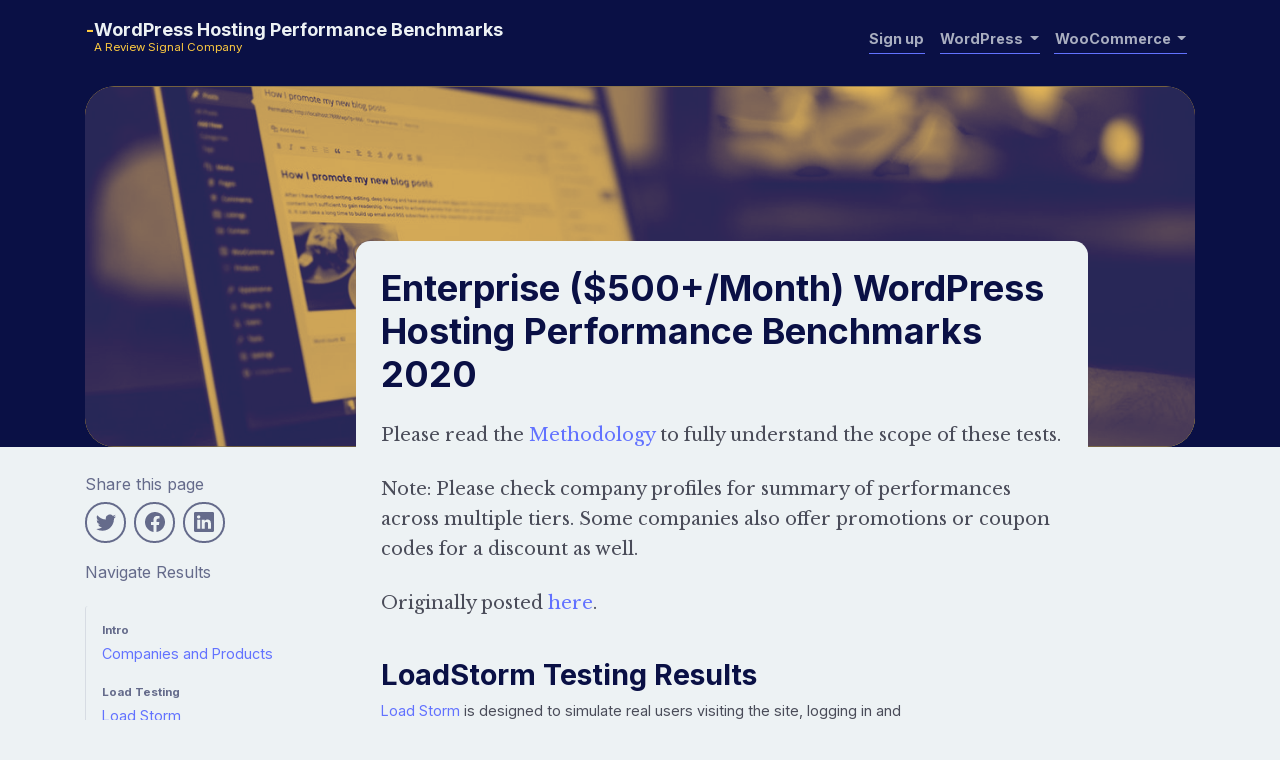

--- FILE ---
content_type: text/html; charset=UTF-8
request_url: https://wphostingbenchmarks.com/benchmark/2020-enterprise-wordpress/
body_size: 15959
content:
<!doctype html>
<html lang="en-US">
<head>
	<meta charset="UTF-8">
	<meta name="viewport" content="width=device-width, initial-scale=1">
	<link rel="profile" href="https://gmpg.org/xfn/11">
	<link rel="preconnect" href="https://fonts.gstatic.com" />
    <link href="https://fonts.googleapis.com/css2?family=Inter:wght@400;700&family=Libre+Baskerville&family=IBM+Plex+Mono:ital@1&display=swap" rel="stylesheet" />
	<meta name='robots' content='index, follow, max-image-preview:large, max-snippet:-1, max-video-preview:-1' />
	<style>img:is([sizes="auto" i], [sizes^="auto," i]) { contain-intrinsic-size: 3000px 1500px }</style>
	
	<!-- This site is optimized with the Yoast SEO plugin v23.5 - https://yoast.com/wordpress/plugins/seo/ -->
	<title>Enterprise ($500+/Month) WordPress Hosting Performance Benchmarks 2020 - WordPress Hosting Performance Benchmarks</title>
	<meta name="description" content="2020&#039;s Enterprise grade WordPress Hosting performance review." />
	<link rel="canonical" href="https://wphostingbenchmarks.com/benchmark/2020-enterprise-wordpress/" />
	<meta property="og:locale" content="en_US" />
	<meta property="og:type" content="article" />
	<meta property="og:title" content="Enterprise ($500+/Month) WordPress Hosting Performance Benchmarks 2020 - WordPress Hosting Performance Benchmarks" />
	<meta property="og:description" content="2020&#039;s Enterprise grade WordPress Hosting performance review." />
	<meta property="og:url" content="https://wphostingbenchmarks.com/benchmark/2020-enterprise-wordpress/" />
	<meta property="og:site_name" content="WordPress Hosting Performance Benchmarks" />
	<meta property="article:publisher" content="https://www.facebook.com/ReviewSignal/" />
	<meta property="article:modified_time" content="2021-05-30T21:59:57+00:00" />
	<meta property="og:image" content="https://wphostingbenchmarks.com/wp-content/uploads/2021/05/wphostingperformancebenchmarks.png" />
	<meta property="og:image:width" content="600" />
	<meta property="og:image:height" content="600" />
	<meta property="og:image:type" content="image/png" />
	<meta name="twitter:card" content="summary_large_image" />
	<meta name="twitter:site" content="@ReviewSignal" />
	<script type="application/ld+json" class="yoast-schema-graph">{"@context":"https://schema.org","@graph":[{"@type":"WebPage","@id":"https://wphostingbenchmarks.com/benchmark/2020-enterprise-wordpress/","url":"https://wphostingbenchmarks.com/benchmark/2020-enterprise-wordpress/","name":"Enterprise ($500+/Month) WordPress Hosting Performance Benchmarks 2020 - WordPress Hosting Performance Benchmarks","isPartOf":{"@id":"https://wphostingbenchmarks.com/#website"},"datePublished":"2021-05-18T19:26:35+00:00","dateModified":"2021-05-30T21:59:57+00:00","description":"2020's Enterprise grade WordPress Hosting performance review.","breadcrumb":{"@id":"https://wphostingbenchmarks.com/benchmark/2020-enterprise-wordpress/#breadcrumb"},"inLanguage":"en-US","potentialAction":[{"@type":"ReadAction","target":["https://wphostingbenchmarks.com/benchmark/2020-enterprise-wordpress/"]}]},{"@type":"BreadcrumbList","@id":"https://wphostingbenchmarks.com/benchmark/2020-enterprise-wordpress/#breadcrumb","itemListElement":[{"@type":"ListItem","position":1,"name":"Home","item":"https://wphostingbenchmarks.com/"},{"@type":"ListItem","position":2,"name":"Benchmarks","item":"https://wphostingbenchmarks.com/benchmark/"},{"@type":"ListItem","position":3,"name":"Enterprise ($500+/Month) WordPress Hosting Performance Benchmarks 2020"}]},{"@type":"WebSite","@id":"https://wphostingbenchmarks.com/#website","url":"https://wphostingbenchmarks.com/","name":"WordPress Hosting Performance Benchmarks","description":"The Most In-Depth WordPress Hosting Analysis","publisher":{"@id":"https://wphostingbenchmarks.com/#organization"},"potentialAction":[{"@type":"SearchAction","target":{"@type":"EntryPoint","urlTemplate":"https://wphostingbenchmarks.com/?s={search_term_string}"},"query-input":{"@type":"PropertyValueSpecification","valueRequired":true,"valueName":"search_term_string"}}],"inLanguage":"en-US"},{"@type":"Organization","@id":"https://wphostingbenchmarks.com/#organization","name":"Review Signal LLC","url":"https://wphostingbenchmarks.com/","logo":{"@type":"ImageObject","inLanguage":"en-US","@id":"https://wphostingbenchmarks.com/#/schema/logo/image/","url":"https://wphostingbenchmarks.com/wp-content/uploads/2021/05/square-whitebackground.png","contentUrl":"https://wphostingbenchmarks.com/wp-content/uploads/2021/05/square-whitebackground.png","width":975,"height":763,"caption":"Review Signal LLC"},"image":{"@id":"https://wphostingbenchmarks.com/#/schema/logo/image/"},"sameAs":["https://www.facebook.com/ReviewSignal/","https://x.com/ReviewSignal","https://instagram.com/ReviewSignal"]}]}</script>
	<!-- / Yoast SEO plugin. -->


<link rel="alternate" type="application/rss+xml" title="WordPress Hosting Performance Benchmarks &raquo; Feed" href="https://wphostingbenchmarks.com/feed/" />
<link rel="alternate" type="application/rss+xml" title="WordPress Hosting Performance Benchmarks &raquo; Comments Feed" href="https://wphostingbenchmarks.com/comments/feed/" />
<script>
window._wpemojiSettings = {"baseUrl":"https:\/\/s.w.org\/images\/core\/emoji\/16.0.1\/72x72\/","ext":".png","svgUrl":"https:\/\/s.w.org\/images\/core\/emoji\/16.0.1\/svg\/","svgExt":".svg","source":{"concatemoji":"https:\/\/wphostingbenchmarks.com\/wp-includes\/js\/wp-emoji-release.min.js?ver=6.8.2"}};
/*! This file is auto-generated */
!function(s,n){var o,i,e;function c(e){try{var t={supportTests:e,timestamp:(new Date).valueOf()};sessionStorage.setItem(o,JSON.stringify(t))}catch(e){}}function p(e,t,n){e.clearRect(0,0,e.canvas.width,e.canvas.height),e.fillText(t,0,0);var t=new Uint32Array(e.getImageData(0,0,e.canvas.width,e.canvas.height).data),a=(e.clearRect(0,0,e.canvas.width,e.canvas.height),e.fillText(n,0,0),new Uint32Array(e.getImageData(0,0,e.canvas.width,e.canvas.height).data));return t.every(function(e,t){return e===a[t]})}function u(e,t){e.clearRect(0,0,e.canvas.width,e.canvas.height),e.fillText(t,0,0);for(var n=e.getImageData(16,16,1,1),a=0;a<n.data.length;a++)if(0!==n.data[a])return!1;return!0}function f(e,t,n,a){switch(t){case"flag":return n(e,"\ud83c\udff3\ufe0f\u200d\u26a7\ufe0f","\ud83c\udff3\ufe0f\u200b\u26a7\ufe0f")?!1:!n(e,"\ud83c\udde8\ud83c\uddf6","\ud83c\udde8\u200b\ud83c\uddf6")&&!n(e,"\ud83c\udff4\udb40\udc67\udb40\udc62\udb40\udc65\udb40\udc6e\udb40\udc67\udb40\udc7f","\ud83c\udff4\u200b\udb40\udc67\u200b\udb40\udc62\u200b\udb40\udc65\u200b\udb40\udc6e\u200b\udb40\udc67\u200b\udb40\udc7f");case"emoji":return!a(e,"\ud83e\udedf")}return!1}function g(e,t,n,a){var r="undefined"!=typeof WorkerGlobalScope&&self instanceof WorkerGlobalScope?new OffscreenCanvas(300,150):s.createElement("canvas"),o=r.getContext("2d",{willReadFrequently:!0}),i=(o.textBaseline="top",o.font="600 32px Arial",{});return e.forEach(function(e){i[e]=t(o,e,n,a)}),i}function t(e){var t=s.createElement("script");t.src=e,t.defer=!0,s.head.appendChild(t)}"undefined"!=typeof Promise&&(o="wpEmojiSettingsSupports",i=["flag","emoji"],n.supports={everything:!0,everythingExceptFlag:!0},e=new Promise(function(e){s.addEventListener("DOMContentLoaded",e,{once:!0})}),new Promise(function(t){var n=function(){try{var e=JSON.parse(sessionStorage.getItem(o));if("object"==typeof e&&"number"==typeof e.timestamp&&(new Date).valueOf()<e.timestamp+604800&&"object"==typeof e.supportTests)return e.supportTests}catch(e){}return null}();if(!n){if("undefined"!=typeof Worker&&"undefined"!=typeof OffscreenCanvas&&"undefined"!=typeof URL&&URL.createObjectURL&&"undefined"!=typeof Blob)try{var e="postMessage("+g.toString()+"("+[JSON.stringify(i),f.toString(),p.toString(),u.toString()].join(",")+"));",a=new Blob([e],{type:"text/javascript"}),r=new Worker(URL.createObjectURL(a),{name:"wpTestEmojiSupports"});return void(r.onmessage=function(e){c(n=e.data),r.terminate(),t(n)})}catch(e){}c(n=g(i,f,p,u))}t(n)}).then(function(e){for(var t in e)n.supports[t]=e[t],n.supports.everything=n.supports.everything&&n.supports[t],"flag"!==t&&(n.supports.everythingExceptFlag=n.supports.everythingExceptFlag&&n.supports[t]);n.supports.everythingExceptFlag=n.supports.everythingExceptFlag&&!n.supports.flag,n.DOMReady=!1,n.readyCallback=function(){n.DOMReady=!0}}).then(function(){return e}).then(function(){var e;n.supports.everything||(n.readyCallback(),(e=n.source||{}).concatemoji?t(e.concatemoji):e.wpemoji&&e.twemoji&&(t(e.twemoji),t(e.wpemoji)))}))}((window,document),window._wpemojiSettings);
</script>
<style id='wp-emoji-styles-inline-css'>

	img.wp-smiley, img.emoji {
		display: inline !important;
		border: none !important;
		box-shadow: none !important;
		height: 1em !important;
		width: 1em !important;
		margin: 0 0.07em !important;
		vertical-align: -0.1em !important;
		background: none !important;
		padding: 0 !important;
	}
</style>
<link rel='stylesheet' id='wp-block-library-css' href='https://wphostingbenchmarks.com/wp-includes/css/dist/block-library/style.min.css?ver=6.8.2' media='all' />
<style id='classic-theme-styles-inline-css'>
/*! This file is auto-generated */
.wp-block-button__link{color:#fff;background-color:#32373c;border-radius:9999px;box-shadow:none;text-decoration:none;padding:calc(.667em + 2px) calc(1.333em + 2px);font-size:1.125em}.wp-block-file__button{background:#32373c;color:#fff;text-decoration:none}
</style>
<style id='global-styles-inline-css'>
:root{--wp--preset--aspect-ratio--square: 1;--wp--preset--aspect-ratio--4-3: 4/3;--wp--preset--aspect-ratio--3-4: 3/4;--wp--preset--aspect-ratio--3-2: 3/2;--wp--preset--aspect-ratio--2-3: 2/3;--wp--preset--aspect-ratio--16-9: 16/9;--wp--preset--aspect-ratio--9-16: 9/16;--wp--preset--color--black: #000000;--wp--preset--color--cyan-bluish-gray: #abb8c3;--wp--preset--color--white: #ffffff;--wp--preset--color--pale-pink: #f78da7;--wp--preset--color--vivid-red: #cf2e2e;--wp--preset--color--luminous-vivid-orange: #ff6900;--wp--preset--color--luminous-vivid-amber: #fcb900;--wp--preset--color--light-green-cyan: #7bdcb5;--wp--preset--color--vivid-green-cyan: #00d084;--wp--preset--color--pale-cyan-blue: #8ed1fc;--wp--preset--color--vivid-cyan-blue: #0693e3;--wp--preset--color--vivid-purple: #9b51e0;--wp--preset--gradient--vivid-cyan-blue-to-vivid-purple: linear-gradient(135deg,rgba(6,147,227,1) 0%,rgb(155,81,224) 100%);--wp--preset--gradient--light-green-cyan-to-vivid-green-cyan: linear-gradient(135deg,rgb(122,220,180) 0%,rgb(0,208,130) 100%);--wp--preset--gradient--luminous-vivid-amber-to-luminous-vivid-orange: linear-gradient(135deg,rgba(252,185,0,1) 0%,rgba(255,105,0,1) 100%);--wp--preset--gradient--luminous-vivid-orange-to-vivid-red: linear-gradient(135deg,rgba(255,105,0,1) 0%,rgb(207,46,46) 100%);--wp--preset--gradient--very-light-gray-to-cyan-bluish-gray: linear-gradient(135deg,rgb(238,238,238) 0%,rgb(169,184,195) 100%);--wp--preset--gradient--cool-to-warm-spectrum: linear-gradient(135deg,rgb(74,234,220) 0%,rgb(151,120,209) 20%,rgb(207,42,186) 40%,rgb(238,44,130) 60%,rgb(251,105,98) 80%,rgb(254,248,76) 100%);--wp--preset--gradient--blush-light-purple: linear-gradient(135deg,rgb(255,206,236) 0%,rgb(152,150,240) 100%);--wp--preset--gradient--blush-bordeaux: linear-gradient(135deg,rgb(254,205,165) 0%,rgb(254,45,45) 50%,rgb(107,0,62) 100%);--wp--preset--gradient--luminous-dusk: linear-gradient(135deg,rgb(255,203,112) 0%,rgb(199,81,192) 50%,rgb(65,88,208) 100%);--wp--preset--gradient--pale-ocean: linear-gradient(135deg,rgb(255,245,203) 0%,rgb(182,227,212) 50%,rgb(51,167,181) 100%);--wp--preset--gradient--electric-grass: linear-gradient(135deg,rgb(202,248,128) 0%,rgb(113,206,126) 100%);--wp--preset--gradient--midnight: linear-gradient(135deg,rgb(2,3,129) 0%,rgb(40,116,252) 100%);--wp--preset--font-size--small: 13px;--wp--preset--font-size--medium: 20px;--wp--preset--font-size--large: 36px;--wp--preset--font-size--x-large: 42px;--wp--preset--spacing--20: 0.44rem;--wp--preset--spacing--30: 0.67rem;--wp--preset--spacing--40: 1rem;--wp--preset--spacing--50: 1.5rem;--wp--preset--spacing--60: 2.25rem;--wp--preset--spacing--70: 3.38rem;--wp--preset--spacing--80: 5.06rem;--wp--preset--shadow--natural: 6px 6px 9px rgba(0, 0, 0, 0.2);--wp--preset--shadow--deep: 12px 12px 50px rgba(0, 0, 0, 0.4);--wp--preset--shadow--sharp: 6px 6px 0px rgba(0, 0, 0, 0.2);--wp--preset--shadow--outlined: 6px 6px 0px -3px rgba(255, 255, 255, 1), 6px 6px rgba(0, 0, 0, 1);--wp--preset--shadow--crisp: 6px 6px 0px rgba(0, 0, 0, 1);}:where(.is-layout-flex){gap: 0.5em;}:where(.is-layout-grid){gap: 0.5em;}body .is-layout-flex{display: flex;}.is-layout-flex{flex-wrap: wrap;align-items: center;}.is-layout-flex > :is(*, div){margin: 0;}body .is-layout-grid{display: grid;}.is-layout-grid > :is(*, div){margin: 0;}:where(.wp-block-columns.is-layout-flex){gap: 2em;}:where(.wp-block-columns.is-layout-grid){gap: 2em;}:where(.wp-block-post-template.is-layout-flex){gap: 1.25em;}:where(.wp-block-post-template.is-layout-grid){gap: 1.25em;}.has-black-color{color: var(--wp--preset--color--black) !important;}.has-cyan-bluish-gray-color{color: var(--wp--preset--color--cyan-bluish-gray) !important;}.has-white-color{color: var(--wp--preset--color--white) !important;}.has-pale-pink-color{color: var(--wp--preset--color--pale-pink) !important;}.has-vivid-red-color{color: var(--wp--preset--color--vivid-red) !important;}.has-luminous-vivid-orange-color{color: var(--wp--preset--color--luminous-vivid-orange) !important;}.has-luminous-vivid-amber-color{color: var(--wp--preset--color--luminous-vivid-amber) !important;}.has-light-green-cyan-color{color: var(--wp--preset--color--light-green-cyan) !important;}.has-vivid-green-cyan-color{color: var(--wp--preset--color--vivid-green-cyan) !important;}.has-pale-cyan-blue-color{color: var(--wp--preset--color--pale-cyan-blue) !important;}.has-vivid-cyan-blue-color{color: var(--wp--preset--color--vivid-cyan-blue) !important;}.has-vivid-purple-color{color: var(--wp--preset--color--vivid-purple) !important;}.has-black-background-color{background-color: var(--wp--preset--color--black) !important;}.has-cyan-bluish-gray-background-color{background-color: var(--wp--preset--color--cyan-bluish-gray) !important;}.has-white-background-color{background-color: var(--wp--preset--color--white) !important;}.has-pale-pink-background-color{background-color: var(--wp--preset--color--pale-pink) !important;}.has-vivid-red-background-color{background-color: var(--wp--preset--color--vivid-red) !important;}.has-luminous-vivid-orange-background-color{background-color: var(--wp--preset--color--luminous-vivid-orange) !important;}.has-luminous-vivid-amber-background-color{background-color: var(--wp--preset--color--luminous-vivid-amber) !important;}.has-light-green-cyan-background-color{background-color: var(--wp--preset--color--light-green-cyan) !important;}.has-vivid-green-cyan-background-color{background-color: var(--wp--preset--color--vivid-green-cyan) !important;}.has-pale-cyan-blue-background-color{background-color: var(--wp--preset--color--pale-cyan-blue) !important;}.has-vivid-cyan-blue-background-color{background-color: var(--wp--preset--color--vivid-cyan-blue) !important;}.has-vivid-purple-background-color{background-color: var(--wp--preset--color--vivid-purple) !important;}.has-black-border-color{border-color: var(--wp--preset--color--black) !important;}.has-cyan-bluish-gray-border-color{border-color: var(--wp--preset--color--cyan-bluish-gray) !important;}.has-white-border-color{border-color: var(--wp--preset--color--white) !important;}.has-pale-pink-border-color{border-color: var(--wp--preset--color--pale-pink) !important;}.has-vivid-red-border-color{border-color: var(--wp--preset--color--vivid-red) !important;}.has-luminous-vivid-orange-border-color{border-color: var(--wp--preset--color--luminous-vivid-orange) !important;}.has-luminous-vivid-amber-border-color{border-color: var(--wp--preset--color--luminous-vivid-amber) !important;}.has-light-green-cyan-border-color{border-color: var(--wp--preset--color--light-green-cyan) !important;}.has-vivid-green-cyan-border-color{border-color: var(--wp--preset--color--vivid-green-cyan) !important;}.has-pale-cyan-blue-border-color{border-color: var(--wp--preset--color--pale-cyan-blue) !important;}.has-vivid-cyan-blue-border-color{border-color: var(--wp--preset--color--vivid-cyan-blue) !important;}.has-vivid-purple-border-color{border-color: var(--wp--preset--color--vivid-purple) !important;}.has-vivid-cyan-blue-to-vivid-purple-gradient-background{background: var(--wp--preset--gradient--vivid-cyan-blue-to-vivid-purple) !important;}.has-light-green-cyan-to-vivid-green-cyan-gradient-background{background: var(--wp--preset--gradient--light-green-cyan-to-vivid-green-cyan) !important;}.has-luminous-vivid-amber-to-luminous-vivid-orange-gradient-background{background: var(--wp--preset--gradient--luminous-vivid-amber-to-luminous-vivid-orange) !important;}.has-luminous-vivid-orange-to-vivid-red-gradient-background{background: var(--wp--preset--gradient--luminous-vivid-orange-to-vivid-red) !important;}.has-very-light-gray-to-cyan-bluish-gray-gradient-background{background: var(--wp--preset--gradient--very-light-gray-to-cyan-bluish-gray) !important;}.has-cool-to-warm-spectrum-gradient-background{background: var(--wp--preset--gradient--cool-to-warm-spectrum) !important;}.has-blush-light-purple-gradient-background{background: var(--wp--preset--gradient--blush-light-purple) !important;}.has-blush-bordeaux-gradient-background{background: var(--wp--preset--gradient--blush-bordeaux) !important;}.has-luminous-dusk-gradient-background{background: var(--wp--preset--gradient--luminous-dusk) !important;}.has-pale-ocean-gradient-background{background: var(--wp--preset--gradient--pale-ocean) !important;}.has-electric-grass-gradient-background{background: var(--wp--preset--gradient--electric-grass) !important;}.has-midnight-gradient-background{background: var(--wp--preset--gradient--midnight) !important;}.has-small-font-size{font-size: var(--wp--preset--font-size--small) !important;}.has-medium-font-size{font-size: var(--wp--preset--font-size--medium) !important;}.has-large-font-size{font-size: var(--wp--preset--font-size--large) !important;}.has-x-large-font-size{font-size: var(--wp--preset--font-size--x-large) !important;}
:where(.wp-block-post-template.is-layout-flex){gap: 1.25em;}:where(.wp-block-post-template.is-layout-grid){gap: 1.25em;}
:where(.wp-block-columns.is-layout-flex){gap: 2em;}:where(.wp-block-columns.is-layout-grid){gap: 2em;}
:root :where(.wp-block-pullquote){font-size: 1.5em;line-height: 1.6;}
</style>
<link rel='stylesheet' id='wphpb-style-css' href='https://wphostingbenchmarks.com/wp-content/themes/wphpb/style.css?ver=1.0.0' media='all' />
<link rel='stylesheet' id='datatables-style-css' href='https://wphostingbenchmarks.com/wp-content/themes/wphpb/css/dataTables.bootstrap4.min.css?ver=6.8.2' media='all' />
<script src="https://wphostingbenchmarks.com/wp-includes/js/jquery/jquery.min.js?ver=3.7.1" id="jquery-core-js"></script>
<script src="https://wphostingbenchmarks.com/wp-includes/js/jquery/jquery-migrate.min.js?ver=3.4.1" id="jquery-migrate-js"></script>
<script src="https://wphostingbenchmarks.com/wp-content/themes/wphpb/js/jquery.dataTables.min.js?ver=6.8.2" id="datatables-js"></script>
<script src="https://wphostingbenchmarks.com/wp-content/themes/wphpb/js/dataTables.bootstrap4.min.js?ver=6.8.2" id="datatablesbootstrap-js"></script>
<script src="https://wphostingbenchmarks.com/wp-content/themes/wphpb/js/chart.min.js?ver=3.2.0" id="chartjs-js"></script>
<script src="https://wphostingbenchmarks.com/wp-content/themes/wphpb/js/bootstrap.bundle.min.js?ver=3.2.0" id="bootstrap-js"></script>
<link rel="https://api.w.org/" href="https://wphostingbenchmarks.com/wp-json/" /><link rel="EditURI" type="application/rsd+xml" title="RSD" href="https://wphostingbenchmarks.com/xmlrpc.php?rsd" />
<meta name="generator" content="WordPress 6.8.2" />
<link rel='shortlink' href='https://wphostingbenchmarks.com/?p=1122' />
<link rel="alternate" title="oEmbed (JSON)" type="application/json+oembed" href="https://wphostingbenchmarks.com/wp-json/oembed/1.0/embed?url=https%3A%2F%2Fwphostingbenchmarks.com%2Fbenchmark%2F2020-enterprise-wordpress%2F" />
<link rel="alternate" title="oEmbed (XML)" type="text/xml+oembed" href="https://wphostingbenchmarks.com/wp-json/oembed/1.0/embed?url=https%3A%2F%2Fwphostingbenchmarks.com%2Fbenchmark%2F2020-enterprise-wordpress%2F&#038;format=xml" />
	<!-- Global site tag (gtag.js) - Google Analytics -->
<script async src="https://www.googletagmanager.com/gtag/js?id=G-TBQ3JZ6VG4"></script>
<script>
  window.dataLayer = window.dataLayer || [];
  function gtag(){dataLayer.push(arguments);}
  gtag('js', new Date());

  gtag('config', 'G-TBQ3JZ6VG4');
</script>
</head>

<body id="article"class="wp-singular benchmark-template-default single single-benchmark postid-1122 wp-theme-wphpb">

    <header class="bg-dark">
      <nav
        class="bg-dark container navbar navbar-expand-lg navbar-dark pt-md-4"
      >
        <div>
          <a href="https://wphostingbenchmarks.com/" class="navbar-brand p-0 font-weight-bold">
            WordPress Hosting Performance Benchmarks          </a>
          <a
            href="https://reviewsignal.com/webhosting"
            class="d-block ml-2 text-primary small"
            >A Review Signal Company</a
          >
        </div>
                <button
          class="navbar-toggler"
          type="button"
          data-toggle="collapse"
          data-target="#navbarSupportedContent"
          aria-controls="navbarSupportedContent"
          aria-expanded="false"
          aria-label="Toggle navigation"
        >
          <span class="navbar-toggler-icon"></span>
        </button>

        <div class="collapse navbar-collapse" id="navbarSupportedContent">
          <ul class="navbar-nav ml-auto">
            <li class="nav-item">
              <a class="nav-link" href="https://signup.wphostingbenchmarks.com">Sign up</a>
            </li>
            <li class="nav-item dropdown">
              <a
                class="nav-link dropdown-toggle"
                href="#"
                id="wordpressDropdown"
                role="button"
                data-toggle="dropdown"
                aria-haspopup="true"
                aria-expanded="false"
              >
                WordPress
              </a>
              <div class="dropdown-menu" aria-labelledby="wordpressDropdown">
                <a class="dropdown-item" href="/methodology/">Methodology</a>
                <a class="dropdown-item" href="/participate/">Participate</a>
                <a class="dropdown-item disabled" href="/2023-wordpress-performance-hosting-benchmarks/">2023 Benchmarks</a>
                <a class="dropdown-item" href="/benchmark/2023-25-wordpress/">&nbsp;&nbsp;<$25/Month Price Tier</a>
                <a class="dropdown-item" href="/benchmark/2023-50-wordpress/">&nbsp;&nbsp;$25-50/Month Price Tier</a>
                <a class="dropdown-item" href="/benchmark/2023-100-wordpress/">&nbsp;&nbsp;$51-100/Month Price Tier</a>
                <a class="dropdown-item" href="/benchmark/2023-200-wordpress/">&nbsp;&nbsp;$101-200/Month Price Tier</a>
                <a class="dropdown-item" href="/benchmark/2023-500-wordpress/">&nbsp;&nbsp;$201-500/Month Price Tier</a>
                <a class="dropdown-item" href="/benchmark/2023-enterprise-wordpress/">&nbsp;&nbsp;Enterprise ($500+) Price Tier</a>
                <a class="dropdown-item" href="/2022-wordpress-hosting-performance-benchmarks/">2022 Benchmarks</a>
                <a class="dropdown-item" href="/2021-wordpress-hosting-performance-benchmarks/">2021 Benchmarks</a>
                <a class="dropdown-item" href="/2020-wordpress-hosting-performance-benchmarks/">2020 Benchmarks</a>
                <a class="dropdown-item disabled" href="#">2018 Benchmarks (Returning Soon)</a>
                <a class="dropdown-item disabled" href="#">2017 Benchmarks (Returning Soon</a>
              </div>
            </li>
            <li class="nav-item dropdown">
              <a
                class="nav-link dropdown-toggle"
                href="#"
                id="wooDropdown"
                role="button"
                data-toggle="dropdown"
                aria-haspopup="true"
                aria-expanded="false"
              >
                WooCommerce
              </a>
              <div class="dropdown-menu" aria-labelledby="wooDropdown">
              <a class="dropdown-item" href="/benchmark/2023-woocommerce/">2023 Benchmarks</a>
              <a class="dropdown-item" href="/benchmark/2022-woocommerce/">2022 Benchmarks</a>
              <a class="dropdown-item" href="/benchmark/2021-woocommerce/">2021 Benchmarks</a>
                <a class="dropdown-item" href="/benchmark/2020-woocommerce/">2020 Benchmarks</a>
              </div>
            </li>
                      </ul>
        </div>      </nav>
      <div class="header-offset container">
        <h1 class="display-3">Enterprise ($500+/Month) WordPress Hosting Performance Benchmarks 2020</h1>        <div class="duotone primary rounded-xl">
                    <img src="https://wphostingbenchmarks.com/wp-content/themes/wphpb/img/wordpress-laptop.jpg" />
                </div>
      </div>
    </header>
    <!--Main content-->
	<main  class="content-layout container">

		      <aside class="mt-8 mt-lg-6">
        <div class="mb-4">
          <h3 class="p text-muted">Share this page</h3>
          <div class="social-links">
            <a href="http://twitter.com/share?text=Enterprise ($500+/Month) WordPress Hosting Performance Benchmarks 2020's WordPress Hosting Performance Benchmarks&url=https://wphostingbenchmarks.com/benchmark/2020-enterprise-wordpress/&hashtags=wordpress,hosting,performance,benchmarks,reviewsignal" target="_blank">
              <svg class="bi" width="20" height="20">
                <use
                  xlink:href="https://wphostingbenchmarks.com/wp-content/themes/wphpb/img/bootstrap-icons.svg#twitter"
                />
              </svg>
            </a>
            <a href="https://www.facebook.com/sharer/sharer.php?u=https://wphostingbenchmarks.com/benchmark/2020-enterprise-wordpress/" target="_blank">
              <svg class="bi" width="20" height="20">
                <use
                  xlink:href="https://wphostingbenchmarks.com/wp-content/themes/wphpb/img/bootstrap-icons.svg#facebook"
                />
              </svg>
            </a>
            <a href="https://www.linkedin.com/sharing/share-offsite/?url=https://wphostingbenchmarks.com/benchmark/2020-enterprise-wordpress/" target="_blank">
              <svg class="bi" width="20" height="20">
                <use
                  xlink:href="https://wphostingbenchmarks.com/wp-content/themes/wphpb/img/bootstrap-icons.svg#linkedin"
                />
              </svg>
            </a>
          </div>
        </div>
        <h3 class="p text-muted">Navigate Results</h3>
		<nav class="border-left border-light rounded-sm mt-5">
          <nav class="nav flex-column pt-2">
          	<div class="mb-2 mt-1">
          		<span class="small font-weight-bold text-muted px-3">Intro</span>
          		<a class="nav-link px-3 py-1" href="#ProductTable">Companies and Products</a>
          	</div>
          	<div class="mb-2 mt-1">
          		<span class="small font-weight-bold text-muted px-3">Load Testing</span>
          		<a class="nav-link px-3 py-1" href="#LoadStorm">Load Storm</a>
          		<a class="nav-link px-3 py-1" href="#K6">K6</a>
          	</div>
          	<div class="mb-2 mt-1">
          		<span class="small font-weight-bold text-muted px-3">Availability</span>
          		<a class="nav-link px-3 py-1" href="#Uptime">Uptime</a>
          		<a class="nav-link px-3 py-1" href="#WPT">WebPageTest</a>
          	</div>
          	<div class="mb-2 mt-1">
          		<span class="small font-weight-bold text-muted px-3">Hardware Performance</span>
          		<a class="nav-link px-3 py-1" href="#WPPerformanceTester">WPPerformanceTester</a>
          	</div>
          	<div class="mb-2 mt-1">
          		<span class="small font-weight-bold text-muted px-3">Security</span>
          		<a class="nav-link px-3 py-1" href="#SSL">SSL</a>
                        		<a class="nav-link px-3 py-1" href="#Internetnl">Internetnl</a>
          		<a class="nav-link px-3 py-1" href="#Mozilla">Mozilla Observatory</a>
                        	</div>
          	<div class="mb-2 mt-1">
          		<span class="small font-weight-bold text-muted px-3">Conclusion</span>
          		<a class="nav-link px-3 py-1" href="#Conclusion">Awards</a>
          		<a class="nav-link px-3 py-1" href="#Analysis">Individual Host Analysis</a>
          	</div>
          </nav>
        </nav>

      </aside>


      <article id="post-1122" class="post-1122 benchmark type-benchmark status-publish hentry">
        <div class="intro">
          <h1>Enterprise ($500+/Month) WordPress Hosting Performance Benchmarks 2020</h1>
          <div class="description">
            <p>
              Please read the <a href="/methodology/">Methodology</a> to fully understand the scope of these tests.
            </p>
            <p>
              Note: Please check company profiles for summary of performances across multiple tiers. Some companies also offer promotions or coupon codes for a discount as well.
            </p>
            <p>Originally posted <a href="https://reviewsignal.com/blog/enterprise-wordpress-hosting-performance-benchmarks-2020/">here</a>.</p>
          </div>
        </div>
                 
          
          <h2 class="mt-2" id="LoadStorm">LoadStorm Testing Results</h2>
                    <p><a href="https://loadstorm.com" target="_blank" rel="noopener">Load Storm</a> is designed to simulate real users visiting the site, logging in and browsing. It tests uncached performance.</p>
                    <canvas id="LoadStorm20203735967" width="600" height="500"></canvas>				<script>
				Chart.defaults.font.family = "IBM Plex Mono";
				let ctxLoadStorm20203735967 = document.getElementById('LoadStorm20203735967').getContext('2d');
				var myChart = new Chart(ctxLoadStorm20203735967, {
					type: 'bar',
					
			    data: {
			        labels: ["Flywheel ","GridPane.com ","Pantheon ","Pressable ","Presslabs ","Scaleforce powered by Jelastic ","Seravo ","Servebolt ","WordPress VIP "],
			        datasets: [{label: 'Total Requests',data: ["2043029","2071182","1934443","2339016","2313006","2231688","2017026","2707825","1968726"],borderWidth: 1,backgroundColor: 'rgb(54, 162, 235,0.4)',borderColor: 'rgb(54, 162, 235,1)'},{label: 'Total Errors',data: ["218","3","252","5","0","495","6","250","3"],borderWidth: 1,backgroundColor: 'rgb(255, 99, 132,0.4)',borderColor: 'rgb(255, 99, 132,1)'},{label: 'Average Response Time',data: ["101","85.00","105.00","114.00","198.00","111.00","106","64.00","109"],borderWidth: 1,type: 'line',yAxisID: 'y1',backgroundColor: 'rgb(153, 102, 255,1)',borderColor: 'rgb(153, 102, 255,1)'},{label: 'Wp-login Average Response Time',data: ["797","825","1002","1005","1310","1428","804","881","804"],borderWidth: 1,type: 'line',yAxisID: 'y1',backgroundColor: 'rgb(255, 159, 64,1)',borderColor: 'rgb(255, 159, 64,1)'},
			        ]
			    },
	
			    options: {responsive: true,plugins: {"title":{"text":"Load Storm Result","display":true,"font":{"size":20,"weight":"bold"}}},    scales: {y:{"stacked":true,"title":{"text":"Requests","display":true,"font":{"size":16,"weight":"bold"}}},x:{"stacked":true},y1:{"type":"linear","display":true,"position":"right","title":{"text":"Milliseconds","display":true,"font":{"size":16,"weight":"bold"}},"grid":{"drawOnChartArea":false}},},},				});
				</script>
				          <h3 class="mt-2">Results Table</h3>
          <div class="full-width table-responsive"><table class="table table-sm table-bordered table-hover table-striped"><thead><tr><th scope="col">Company</th><th scope="col">Total Requests</th><th scope="col">Total Errors</th><th scope="col">Peak Rps</th><th scope="col">Average Rps</th><th scope="col">Peak Response Time</th><th scope="col">Average Response Time</th><th scope="col">Total Data Transferred</th><th scope="col">Peak Throughput</th><th scope="col">Average Throughput</th><th scope="col">Wp-login Average Response Time</th></tr></thead><tbody><tr><th scope="col"><a href="https://pro.loadstorm.com#!test/580534" target="_blank">Flywheel </a></th><td>2043029</td><td>218</td><td>1644.77</td><td>1135.02</td><td>2239</td><td>101</td><td>112.42</td><td>90.44</td><td>62.46</td><td>797</td></tr><tr><th scope="col"><a href="https://pro.loadstorm.com/#!test/580854" target="_blank">GridPane.com </a></th><td>2071182</td><td>3</td><td>1652</td><td>1151</td><td>15069</td><td>85.00</td><td>112.27</td><td>90</td><td>62</td><td>825</td></tr><tr><th scope="col"><a href="https://pro.loadstorm.com/#!test/582939" target="_blank">Pantheon </a></th><td>1934443</td><td>252</td><td>1548</td><td>1075</td><td>27699</td><td>105.00</td><td>120.86</td><td>97</td><td>67</td><td>1002</td></tr><tr><th scope="col"><a href="https://pro.loadstorm.com#!test/580974" target="_blank">Pressable </a></th><td>2339016</td><td>5</td><td>1887</td><td>1299</td><td>15099</td><td>114.00</td><td>120.53</td><td>97</td><td>67</td><td>1005</td></tr><tr><th scope="col"><a href="https://pro.loadstorm.com/#!test/580742" target="_blank">Presslabs </a></th><td>2313006</td><td>0</td><td>1867</td><td>1285</td><td>5763.00</td><td>198.00</td><td>112</td><td>91</td><td>62</td><td>1310</td></tr><tr><th scope="col"><a href="https://pro.loadstorm.com/#!test/581263" target="_blank">Scaleforce powered by Jelastic </a></th><td>2231688</td><td>495</td><td>1782</td><td>1240</td><td>15103</td><td>111.00</td><td>117.82</td><td>94</td><td>65</td><td>1428</td></tr><tr><th scope="col"><a href="https://pro.loadstorm.com#!test/580590" target="_blank">Seravo </a></th><td>2017026</td><td>6</td><td>1647.15</td><td>1120.57</td><td>13379</td><td>106</td><td>105.21</td><td>86.17</td><td>58.45</td><td>804</td></tr><tr><th scope="col"><a href="https://pro.loadstorm.com/#!test/581166" target="_blank">Servebolt </a></th><td>2707825</td><td>250</td><td>2180</td><td>1504</td><td>15289</td><td>64.00</td><td>101.02</td><td>80</td><td>56</td><td>881</td></tr><tr><th scope="col"><a href="https://pro.loadstorm.com/#!test/580363" target="_blank">WordPress VIP </a></th><td>1968726</td><td>3</td><td>1581.05</td><td>1093.74</td><td>3821</td><td>109</td><td>165.96</td><td>133.41</td><td>92.2</td><td>804</td></tr></tbody></table></div>          <h3 class="mt-2">Discussion</h3>
          <p>
          Flywheel, GridPane, Jelastic, Pantheon, Pressable, Presslabs, Seravo, Servebolt and WPVIP all handled this test without issue. It's impressive how the average response time for every company was below 200ms.          </p>
          


          <h2 class="mt-2" id="K6">K6 Static Testing Results</h2>
          <p><a href="https://k6.io" target="_blank" rel="noopener">K6</a> Static test is designed to test cached performance by repeatedly requesting the homepage.</p>
          <canvas id="K620208367303" width="600" height="500"></canvas>				<script>
				Chart.defaults.font.family = "IBM Plex Mono";
				let ctxK620208367303 = document.getElementById('K620208367303').getContext('2d');
				var myChart = new Chart(ctxK620208367303, {
					type: 'bar',
					
			    data: {
			        labels: ["Flywheel ","GridPane.com ","Pantheon ","Pressable ","Presslabs ","Scaleforce powered by Jelastic ","Seravo ","Servebolt ","WordPress VIP "],
			        datasets: [{label: 'Requests',data: ["2055993","1692853","2033313","2193045","1909394","2003605","2022325","1703187","2146954"],borderWidth: 1,backgroundColor: 'rgb(54, 162, 235,0.4)',borderColor: 'rgb(54, 162, 235,1)'},{label: 'Errors',data: ["3","0","3","0","1","9","0","0","0"],borderWidth: 1,backgroundColor: 'rgb(255, 99, 132,0.4)',borderColor: 'rgb(255, 99, 132,1)'},{label: 'Average Response Time',data: ["","","","","","","","",""],borderWidth: 1,type: 'line',yAxisID: 'y1',backgroundColor: 'rgb(153, 102, 255,1)',borderColor: 'rgb(153, 102, 255,1)'},{label: 'P95',data: ["","","","","","","","",""],borderWidth: 1,type: 'line',yAxisID: 'y1',backgroundColor: 'rgb(255, 159, 64,1)',borderColor: 'rgb(255, 159, 64,1)'},{label: 'P99',data: ["","","","","","","","",""],borderWidth: 1,type: 'line',yAxisID: 'y1',backgroundColor: 'rgb(75, 192, 192,1)',borderColor: 'rgb(75, 192, 192,1)'},
			        ]
			    },
	
			    options: {responsive: true,plugins: {"title":{"text":"K6 Result","display":true,"font":{"size":20,"weight":"bold"}}},    scales: {y:{"stacked":true,"title":{"text":"Requests","display":true,"font":{"size":16,"weight":"bold"}}},x:{"stacked":true},y1:{"type":"linear","display":true,"position":"right","title":{"text":"Milliseconds","display":true,"font":{"size":16,"weight":"bold"}},"grid":{"drawOnChartArea":false}},},},				});
				</script>
				          <h3 class="mt-2">Results Table</h3>
          <div class="full-width table-responsive"><table class="table table-sm table-bordered table-hover table-striped"><thead><tr><th scope="col">Company</th><th scope="col">Requests</th><th scope="col">Errors</th><th scope="col">Peak Rps</th><th scope="col">Average Response Time</th><th scope="col">Average Rps</th><th scope="col">P95</th><th scope="col">P99</th></tr></thead><tbody><tr><th scope="col"><a href="" target="_blank">Flywheel </a></th><td>2055993</td><td>3</td><td></td><td></td><td></td><td></td><td></td></tr><tr><th scope="col"><a href="" target="_blank">GridPane.com </a></th><td>1692853</td><td>0</td><td></td><td></td><td></td><td></td><td></td></tr><tr><th scope="col"><a href="" target="_blank">Pantheon </a></th><td>2033313</td><td>3</td><td></td><td></td><td></td><td></td><td></td></tr><tr><th scope="col"><a href="" target="_blank">Pressable </a></th><td>2193045</td><td>0</td><td></td><td></td><td></td><td></td><td></td></tr><tr><th scope="col"><a href="" target="_blank">Presslabs </a></th><td>1909394</td><td>1</td><td></td><td></td><td></td><td></td><td></td></tr><tr><th scope="col"><a href="" target="_blank">Scaleforce powered by Jelastic </a></th><td>2003605</td><td>9</td><td></td><td></td><td></td><td></td><td></td></tr><tr><th scope="col"><a href="" target="_blank">Seravo </a></th><td>2022325</td><td>0</td><td></td><td></td><td></td><td></td><td></td></tr><tr><th scope="col"><a href="" target="_blank">Servebolt </a></th><td>1703187</td><td>0</td><td></td><td></td><td></td><td></td><td></td></tr><tr><th scope="col"><a href="" target="_blank">WordPress VIP </a></th><td>2146954</td><td>0</td><td></td><td></td><td></td><td></td><td></td></tr></tbody></table></div>          <h3 class="mt-2">Discussion</h3>
          <p>
          No company struggled with the Load Impact test. Jelastic had a very strange looking graph with response times bouncing up and down, possibly an auto scaling issue? GridPane's graph looked like there was an increasing in load but the peak was under 300ms, it really isn't an issue.          </p>


          <h2 class="mt-2" id="Uptime">Uptime Testing Results</h2>
          <p>Uptime is monitored by two companies: <a href="https://hetrixtools.com/uptime-monitor/166399.html" target="_blank" rel="noopener">HetrixTools</a> and <a href="https://uptimerobot.com" target="_blank" rel="noopener">Uptime Robot</a>. A self hosted monitor was also run in case there was a major discrepancy between the two third party monitors.</p>
          <canvas id="Uptime20202157110" width="600" height="500"></canvas>				<script>
				Chart.defaults.font.family = "IBM Plex Mono";
				let ctxUptime20202157110 = document.getElementById('Uptime20202157110').getContext('2d');
				var myChart = new Chart(ctxUptime20202157110, {
					type: 'bar',

				    
			    data: {
			        labels: ["Flywheel ","GridPane.com ","Pantheon ","Pressable ","Presslabs ","Scaleforce powered by Jelastic ","Seravo ","Servebolt ","WordPress VIP "],
			        datasets: [{label: 'Uptime Robot',data: ["100","100","100","100","100","99.979","99.984","99.581","100"],borderWidth: 1,backgroundColor: 'rgb(54, 162, 235,0.4)',borderColor: 'rgb(54, 162, 235,1)'},{label: 'Hetrix',data: ["100","100","100","100","100","99.99","100","100","100"],borderWidth: 1,backgroundColor: 'rgb(255, 99, 132,0.4)',borderColor: 'rgb(255, 99, 132,1)'},{label: 'Alt Uptime Monitor',data: ["","","","","","","","99.99",""],borderWidth: 1,backgroundColor: 'rgb(153, 102, 255,0.4)',borderColor: 'rgb(153, 102, 255,1)'},
			        ]
			    },
					    
			    options: {responsive: true,plugins: {"title":{"text":"Uptime Result","display":true,"font":{"size":20,"weight":"bold"}}},    scales: {y:{"min":97.581,"max":100},},},				});
				</script>
				          <h3 class="mt-2">Results Table</h3>
          <div class="full-width table-responsive"><table class="table table-sm table-bordered table-hover table-striped"><thead><tr><th scope="col">Company</th><th scope="col">Uptime Robot</th><th scope="col">Hetrix</th><th scope="col">Alt Uptime Monitor</th></tr></thead><tbody><tr><th scope="col">Flywheel </th><td>100</td><td>100</td><td></td></tr><tr><th scope="col">GridPane.com </th><td>100</td><td>100</td><td></td></tr><tr><th scope="col">Pantheon </th><td>100</td><td>100</td><td></td></tr><tr><th scope="col">Pressable </th><td>100</td><td>100</td><td></td></tr><tr><th scope="col">Presslabs </th><td>100</td><td>100</td><td></td></tr><tr><th scope="col">Scaleforce powered by Jelastic </th><td>99.979</td><td>99.99</td><td></td></tr><tr><th scope="col">Seravo </th><td>99.984</td><td>100</td><td></td></tr><tr><th scope="col">Servebolt </th><td>99.581</td><td>100</td><td>99.99</td></tr><tr><th scope="col">WordPress VIP </th><td>100</td><td>100</td><td></td></tr></tbody></table></div>          <h3 class="mt-2">Discussion</h3>
          <p>
          No companies had any uptime issues.<br />
<br />
Servebolt also had a discrepancy between UptimeRobot and StatusCake uptime. One showed a very low 99.581 and the other 100. The third monitor I setup showed 99.99%, so I went with the StatusCake number.          </p>


          <h2 class="mt-2" ID="WPT">WebPageTest Testing Results</h2>
          <p>WebPageTest fully loads the homepage and records how long it takes from 12 different locations around the world. Result are measured in seconds.</p>
          <canvas id="WPT20203852774" width="600" height="500"></canvas>				<script>
				Chart.defaults.font.family = "IBM Plex Mono";
				let ctxWPT20203852774 = document.getElementById('WPT20203852774').getContext('2d');
				var myChart = new Chart(ctxWPT20203852774, {
					type: 'radar',
					
			    data: {
			        labels: ["Virginia","California","London","Frankfurt","Singapore","Mumbai","Tokyo","Sydney","Brazil","Average","Rose Hill Mauritius","Israel"],
			        datasets: [{label: 'Flywheel ',data: ["0.351","0.433","0.352","0.353","0.371","0.417","0.41","0.439","0.381","0.4995833333","1.058","0.91"],borderWidth: 1,fill:false,pointBackgroundColor: 'rgb(54, 162, 235,1)',backgroundColor: 'rgb(54, 162, 235,0.4)',borderColor: 'rgb(54, 162, 235,1)'},{label: 'GridPane.com ',data: ["0.45","0.783","1.054","1.032","2.091","2.443","1.581","2.161","1.179","1.451916667","2.321","1.547"],borderWidth: 1,fill:false,pointBackgroundColor: 'rgb(255, 99, 132,1)',backgroundColor: 'rgb(255, 99, 132,0.4)',borderColor: 'rgb(255, 99, 132,1)'},{label: 'Pantheon ',data: ["0.472","0.569","0.61","0.632","0.885","0.988","1.006","0.954","0.688","0.9871666667","3.26","1.13"],borderWidth: 1,fill:false,pointBackgroundColor: 'rgb(153, 102, 255,1)',backgroundColor: 'rgb(153, 102, 255,0.4)',borderColor: 'rgb(153, 102, 255,1)'},{label: 'Pressable ',data: ["0.473","0.957","1.238","1.172","2.309","2.039","1.85","2.335","1.322","1.654666667","3.217","2.027"],borderWidth: 1,fill:false,pointBackgroundColor: 'rgb(255, 159, 64,1)',backgroundColor: 'rgb(255, 159, 64,0.4)',borderColor: 'rgb(255, 159, 64,1)'},{label: 'Presslabs ',data: ["0.66","0.854","0.369","0.389","0.367","0.565","0.604","0.468","1.556","0.7021666667","1.102","0.881"],borderWidth: 1,fill:false,pointBackgroundColor: 'rgb(75, 192, 192,1)',backgroundColor: 'rgb(75, 192, 192,0.4)',borderColor: 'rgb(75, 192, 192,1)'},{label: 'Scaleforce powered by Jelastic ',data: ["0.634","0.92","0.325","0.419","1.316","0.847","1.632","1.506","1.131","1.114166667","2.522","1.048"],borderWidth: 1,fill:false,pointBackgroundColor: 'rgb(255, 205, 86,1)',backgroundColor: 'rgb(255, 205, 86,0.4)',borderColor: 'rgb(255, 205, 86,1)'},{label: 'Seravo ',data: ["0.342","0.401","0.46","0.345","0.527","0.57","0.368","0.438","0.35","0.5310833333","1.02","0.973"],borderWidth: 1,fill:false,pointBackgroundColor: 'rgb(201, 203, 207,1)',backgroundColor: 'rgb(201, 203, 207,0.4)',borderColor: 'rgb(201, 203, 207,1)'},{label: 'Servebolt ',data: ["0.426","0.645","0.639","0.671","1.053","0.99","0.847","1.065","0.784","0.8994166667","1.769","1.213"],borderWidth: 1,fill:false,pointBackgroundColor: 'rgb(255, 20, 147,1)',backgroundColor: 'rgb(255, 20, 147,0.4)',borderColor: 'rgb(255, 20, 147,1)'},{label: 'WordPress VIP ',data: ["0.421","0.531","0.704","0.722","1.618","1.451","1.037","1.271","0.698","0.989","1.593","1.16"],borderWidth: 1,fill:false,pointBackgroundColor: 'rgb(139,0,0,1)',backgroundColor: 'rgb(139,0,0,0.4)',borderColor: 'rgb(139,0,0,1)'},
			        ]
			    },
	
			    options: {responsive: true,plugins: {"title":{"text":"Web Page Test Result","display":true,"font":{"size":20,"weight":"bold"}}},    scales: {},},				});
				</script>
				          <h3 class="mt-2">Results Table</h3>
          <div class="full-width table-responsive"><table class="table table-sm table-bordered table-hover table-striped"><thead><tr><th scope="col">Company</th><th scope="col">Virginia</th><th scope="col">California</th><th scope="col">London</th><th scope="col">Frankfurt</th><th scope="col">Singapore</th><th scope="col">Mumbai</th><th scope="col">Tokyo</th><th scope="col">Sydney</th><th scope="col">Brazil</th><th scope="col">Average</th><th scope="col">Rose Hill Mauritius</th><th scope="col">Israel</th></tr></thead><tbody><tr><th scope="col">Flywheel </th><td>0.351</td><td>0.433</td><td>0.352</td><td>0.353</td><td>0.371</td><td>0.417</td><td>0.41</td><td>0.439</td><td>0.381</td><td>0.4995833333</td><td>1.058</td><td>0.91</td></tr><tr><th scope="col">GridPane.com </th><td>0.45</td><td>0.783</td><td>1.054</td><td>1.032</td><td>2.091</td><td>2.443</td><td>1.581</td><td>2.161</td><td>1.179</td><td>1.451916667</td><td>2.321</td><td>1.547</td></tr><tr><th scope="col">Pantheon </th><td>0.472</td><td>0.569</td><td>0.61</td><td>0.632</td><td>0.885</td><td>0.988</td><td>1.006</td><td>0.954</td><td>0.688</td><td>0.9871666667</td><td>3.26</td><td>1.13</td></tr><tr><th scope="col">Pressable </th><td>0.473</td><td>0.957</td><td>1.238</td><td>1.172</td><td>2.309</td><td>2.039</td><td>1.85</td><td>2.335</td><td>1.322</td><td>1.654666667</td><td>3.217</td><td>2.027</td></tr><tr><th scope="col">Presslabs </th><td>0.66</td><td>0.854</td><td>0.369</td><td>0.389</td><td>0.367</td><td>0.565</td><td>0.604</td><td>0.468</td><td>1.556</td><td>0.7021666667</td><td>1.102</td><td>0.881</td></tr><tr><th scope="col">Scaleforce powered by Jelastic </th><td>0.634</td><td>0.92</td><td>0.325</td><td>0.419</td><td>1.316</td><td>0.847</td><td>1.632</td><td>1.506</td><td>1.131</td><td>1.114166667</td><td>2.522</td><td>1.048</td></tr><tr><th scope="col">Seravo </th><td>0.342</td><td>0.401</td><td>0.46</td><td>0.345</td><td>0.527</td><td>0.57</td><td>0.368</td><td>0.438</td><td>0.35</td><td>0.5310833333</td><td>1.02</td><td>0.973</td></tr><tr><th scope="col">Servebolt </th><td>0.426</td><td>0.645</td><td>0.639</td><td>0.671</td><td>1.053</td><td>0.99</td><td>0.847</td><td>1.065</td><td>0.784</td><td>0.8994166667</td><td>1.769</td><td>1.213</td></tr><tr><th scope="col">WordPress VIP </th><td>0.421</td><td>0.531</td><td>0.704</td><td>0.722</td><td>1.618</td><td>1.451</td><td>1.037</td><td>1.271</td><td>0.698</td><td>0.989</td><td>1.593</td><td>1.16</td></tr></tbody></table></div>          <h3 class="mt-2">Discussion</h3>
          <p>
          Flywheel and Seravo were neck and neck with Flywheel edging out Seravo by 31ms for fastest average load time. Pressable was the slowest in 7/12 locations.          </p>


          <h2 class="mt-2" id="WPPerformanceTester">WPPerformanceTester Testing Results</h2>
          <p><a href="https://wordpress.org/plugins/wpperformancetester/" target="_blank" rel="noopener noreferrer">WPPerformanceTester</a> performs two benchmarks. One is a WordPress (WP Bench) and the other is a PHP Bench. WP Bench measures how many WP queries per second and higher tends to be better (varies considerably by architecture). PHP Bench performs a lot of computational and some database operations which are measured in seconds to complete. Lower PHP Bench is better.</p>
          <canvas id="WPPerformanceTester20202635608" width="600" height="500"></canvas><canvas id="WPPerformanceTester202092225225" width="600" height="500"></canvas>				<script>
				Chart.defaults.font.family = "IBM Plex Mono";
				let ctxWPPerformanceTester20202635608 = document.getElementById('WPPerformanceTester20202635608').getContext('2d');
				var myChart = new Chart(ctxWPPerformanceTester20202635608, {
					type: 'bar',
					
			    data: {
			        labels: ["Flywheel ","GridPane.com ","Pantheon ","Pressable ","Presslabs ","Scaleforce powered by Jelastic ","Seravo ","Servebolt ","WordPress VIP "],
			        datasets: [{label: 'PHP Bench',data: ["8.852","6.093","11.098","6.284","6.712","7.524","6.12","3.292","9.875"],borderWidth: 1,backgroundColor: 'rgb(54, 162, 235,0.4)',borderColor: 'rgb(54, 162, 235,1)'},
			        ]
			    },
	
			    options: {responsive: true,plugins: {"title":{"text":"PHP Bench Result (Lower = Faster)","display":true,"font":{"size":20,"weight":"bold"}}},    scales: {y:{"stacked":true,"title":{"text":"PHP Bench Execution Time (lower=better)","display":true,"font":{"size":16,"weight":"bold"}}},},},				    				});
				let ctxWPPerformanceTester202092225225 = document.getElementById('WPPerformanceTester202092225225').getContext('2d');
				var myChart = new Chart(ctxWPPerformanceTester202092225225, {
					type: 'bar',
					
			    data: {
			        labels: ["Flywheel ","GridPane.com ","Pantheon ","Pressable ","Presslabs ","Scaleforce powered by Jelastic ","Seravo ","Servebolt ","WordPress VIP "],
			        datasets: [{label: 'WP Bench',data: ["357.1428571","923","226.3980077","1344.086022","1242.236025","314.861461","820.3445447","2037","854.7008547"],borderWidth: 1,backgroundColor: 'rgb(54, 162, 235,0.4)',borderColor: 'rgb(54, 162, 235,1)'},
			        ]
			    },
	
			    options: {responsive: true,plugins: {"title":{"text":"WP Bench Result (Higher = Faster)","display":true,"font":{"size":20,"weight":"bold"}}},    scales: {y:{"max":2500,"type":"linear","display":true,"position":"left","title":{"text":"WP Bench Queries per Second (higher=better)","display":true,"font":{"size":16,"weight":"bold"}},"grid":{"drawOnChartArea":false}},},},				    				});
				</script>
				          <h3 class="mt-2">Results Table</h3>
          <div class="full-width table-responsive"><table class="table table-sm table-bordered table-hover table-striped"><thead><tr><th scope="col">Company</th><th scope="col">PHP Bench</th><th scope="col">WP Bench</th></tr></thead><tbody><tr><th scope="col">Flywheel </th><td>8.852</td><td>357.1428571</td></tr><tr><th scope="col">GridPane.com </th><td>6.093</td><td>923</td></tr><tr><th scope="col">Pantheon </th><td>11.098</td><td>226.3980077</td></tr><tr><th scope="col">Pressable </th><td>6.284</td><td>1344.086022</td></tr><tr><th scope="col">Presslabs </th><td>6.712</td><td>1242.236025</td></tr><tr><th scope="col">Scaleforce powered by Jelastic </th><td>7.524</td><td>314.861461</td></tr><tr><th scope="col">Seravo </th><td>6.12</td><td>820.3445447</td></tr><tr><th scope="col">Servebolt </th><td>3.292</td><td>2037</td></tr><tr><th scope="col">WordPress VIP </th><td>9.875</td><td>854.7008547</td></tr></tbody></table></div>          <h3 class="mt-2">Discussion</h3>
          <p>
          Servebolt stood out being the fastest PHP Bench and WP Bench. GridPane, Pressable, Presslabs and Seravo all had faster PHP bench scores than the second fastest company last year (Presslabs); so it's nice to see the whole field getting faster.<br />
<br />
*GridPane.com couldn't run the WPPerformanceTester plugin because of the database layer they run wasn't compatible (LudicrousDB). The same commands were executed manually that the WPPerformanceTester does against the system to replicate the numbers.          </p>


          <h2 class="mt-2" id="SSL">SSL Testing Results</h2>
          <p>The tool is available at <a href="https://www.ssllabs.com/ssltest/">https://www.ssllabs.com/ssltest/</a></p>
          <h3 class="mt-2">Results Table</h3>
          <div class="full-width table-responsive"><table class="table table-sm table-bordered table-hover table-striped"><thead><tr><th scope="col">Company</th><th scope="col">Qualsys SSL Grade</th></tr></thead><tbody><tr><th scope="col">Flywheel </th><td>A</td></tr><tr><th scope="col">GridPane.com </th><td>A+</td></tr><tr><th scope="col">Pantheon </th><td>A+</td></tr><tr><th scope="col">Pressable </th><td>A</td></tr><tr><th scope="col">Presslabs </th><td>A+</td></tr><tr><th scope="col">Scaleforce powered by Jelastic </th><td>A</td></tr><tr><th scope="col">Seravo </th><td>A+</td></tr><tr><th scope="col">Servebolt </th><td>B</td></tr><tr><th scope="col">WordPress VIP </th><td>A</td></tr></tbody></table></div>           <h3 class="mt-2">Discussion</h3>
           <p>
          GridPane, Pantheon, Presslabs and Seravo all earned A+ ratings. Every single B grade was for the following reason according to Qualsys: "This server supports TLS 1.0 and TLS 1.1. Grade capped to B."          </p>
       </div>

       

          <h2 class="mt-2" id="Conclusion">Conclusion</h2>
          <p>There are two levels of recognition awarded to companies that participate in the tests. There is no ‘best’ declared, it’s simply tiered, it’s hard to come up with an objective ranking system because of the complex nature of hosting. These tests also don’t take into account outside factors such as reviews, support, and features. It is simply testing performance as described in the methodology.</p>
          <h3 class="mt-2">Top Tier</h3>
          <p>This year's Top Tier WordPress Hosting Performance Award goes to the following companies who showed virtually no signs of struggle during the testing.</p>
          <div class="tab-sites full-width"><a class="tab-site-link" href="https://wphostingbenchmarks.com/company/flywheel/">    <h3 class="mb-0 text-white mr-2">Flywheel </h3>    <svg class="bi text-primary mb-2" width="32" height="32">    <use xlink:href="https://wphostingbenchmarks.com/wp-content/themes/wphpb/img/bootstrap-icons.svg#star-fill" />    </svg></a><a class="tab-site-link" href="https://wphostingbenchmarks.com/company/gridpane-com/">    <h3 class="mb-0 text-white mr-2">GridPane.com </h3>    <svg class="bi text-primary mb-2" width="32" height="32">    <use xlink:href="https://wphostingbenchmarks.com/wp-content/themes/wphpb/img/bootstrap-icons.svg#star-fill" />    </svg></a><a class="tab-site-link" href="https://wphostingbenchmarks.com/company/pantheon/">    <h3 class="mb-0 text-white mr-2">Pantheon </h3>    <svg class="bi text-primary mb-2" width="32" height="32">    <use xlink:href="https://wphostingbenchmarks.com/wp-content/themes/wphpb/img/bootstrap-icons.svg#star-fill" />    </svg></a><a class="tab-site-link" href="https://wphostingbenchmarks.com/company/pressable/">    <h3 class="mb-0 text-white mr-2">Pressable </h3>    <svg class="bi text-primary mb-2" width="32" height="32">    <use xlink:href="https://wphostingbenchmarks.com/wp-content/themes/wphpb/img/bootstrap-icons.svg#star-fill" />    </svg></a><a class="tab-site-link" href="https://wphostingbenchmarks.com/company/presslabs/">    <h3 class="mb-0 text-white mr-2">Presslabs </h3>    <svg class="bi text-primary mb-2" width="32" height="32">    <use xlink:href="https://wphostingbenchmarks.com/wp-content/themes/wphpb/img/bootstrap-icons.svg#star-fill" />    </svg></a><a class="tab-site-link" href="https://wphostingbenchmarks.com/company/scaleforce-powered-by-jelastic/">    <h3 class="mb-0 text-white mr-2">Scaleforce powered by Jelastic </h3>    <svg class="bi text-primary mb-2" width="32" height="32">    <use xlink:href="https://wphostingbenchmarks.com/wp-content/themes/wphpb/img/bootstrap-icons.svg#star-fill" />    </svg></a><a class="tab-site-link" href="https://wphostingbenchmarks.com/company/seravo/">    <h3 class="mb-0 text-white mr-2">Seravo </h3>    <svg class="bi text-primary mb-2" width="32" height="32">    <use xlink:href="https://wphostingbenchmarks.com/wp-content/themes/wphpb/img/bootstrap-icons.svg#star-fill" />    </svg></a><a class="tab-site-link" href="https://wphostingbenchmarks.com/company/servebolt/">    <h3 class="mb-0 text-white mr-2">Servebolt </h3>    <svg class="bi text-primary mb-2" width="32" height="32">    <use xlink:href="https://wphostingbenchmarks.com/wp-content/themes/wphpb/img/bootstrap-icons.svg#star-fill" />    </svg></a><a class="tab-site-link" href="https://wphostingbenchmarks.com/company/wordpress-vip/">    <h3 class="mb-0 text-white mr-2">WordPress VIP </h3>    <svg class="bi text-primary mb-2" width="32" height="32">    <use xlink:href="https://wphostingbenchmarks.com/wp-content/themes/wphpb/img/bootstrap-icons.svg#star-fill" />    </svg></a></div>          <br />
          <h3 class="mt-2">Honorable Mention</h3>
          <p>The following companies earned Honorable Mention status because they did very well and had a minor issue or two holding them back from earning Top Tier status.</p>
          <p>No company achieved this status.</p>          <br />



          <h3 class="mt-2" id="Analysis">Individual Host Analysis</h3>
          <div class="individual-host-analysis mt-2"><div class="mt-2"><a class="" href="https://wphostingbenchmarks.com/company/flywheel/">    <h4 class="mb-2 text-dark" style="display: inline-block">Flywheel </h4>    <svg class="bi text-primary mb-2" width="16" height="16">    <use xlink:href="https://wphostingbenchmarks.com/wp-content/themes/wphpb/img/bootstrap-icons.svg#star-fill" />    </svg></a></div>Perfect uptime. The fastest WebPageTest average response time. Second and third fastest Load Impact and Load Storm average response speed respectively. A well deserved Top Tier performance.<h6 style="margin-bottom:0px; margin-top:5px; font-weight:400;"><i>Visit <a href='http://clicks.reviewsignal.com/out.php?c=161&t=wpbenchmarks' target='_blank'>Flywheel </a> Website</i></h6><div class="mt-2"><a class="" href="https://wphostingbenchmarks.com/company/gridpane-com/">    <h4 class="mb-2 text-dark" style="display: inline-block">GridPane.com </h4>    <svg class="bi text-primary mb-2" width="16" height="16">    <use xlink:href="https://wphostingbenchmarks.com/wp-content/themes/wphpb/img/bootstrap-icons.svg#star-fill" />    </svg></a></div>One of the new entrants in this years test, GridPane only competed at the Enterprise tier to likely send a message that says we're here and we're serious. Well the results say, welcome to the club. Perfect uptime and the second fastest Load Storm average response time combined with a miniscule 3 total errors on both load tests say GridPane is here to perform. The only improvement I would like to see is better scores on WebPageTest where outside of US/Europe it wasn't as fast as some of the competition. Overall, happy to see GridPane show us that another Top Tier Enterprise performer is here.<h6 style="margin-bottom:0px; margin-top:5px; font-weight:400;"><i>Visit <a href='http://clicks.reviewsignal.com/out.php?c=217&t=wpbenchmarks' target='_blank'>GridPane.com </a> Website</i></h6><div class="mt-2"><a class="" href="https://wphostingbenchmarks.com/company/pantheon/">    <h4 class="mb-2 text-dark" style="display: inline-block">Pantheon </h4>    <svg class="bi text-primary mb-2" width="16" height="16">    <use xlink:href="https://wphostingbenchmarks.com/wp-content/themes/wphpb/img/bootstrap-icons.svg#star-fill" />    </svg></a></div>Pantheon had perfect uptime and the third fastest Load Impact peak average response time. There isn't much to say other than they earned a Top Tier performance and had a nice improvement in the Load Storm test compared to last year with fewer errors and half the average response time.<h6 style="margin-bottom:0px; margin-top:5px; font-weight:400;"><i>Visit <a href='http://clicks.reviewsignal.com/out.php?c=116&t=wpbenchmarks' target='_blank'>Pantheon </a> Website</i></h6><div class="mt-2"><a class="" href="https://wphostingbenchmarks.com/company/pressable/">    <h4 class="mb-2 text-dark" style="display: inline-block">Pressable </h4>    <svg class="bi text-primary mb-2" width="16" height="16">    <use xlink:href="https://wphostingbenchmarks.com/wp-content/themes/wphpb/img/bootstrap-icons.svg#star-fill" />    </svg></a></div>Pressable had perfect uptime and only 5 total errors on both load tests. I'd like to see faster response times globally but it was a Top Tier performance for sure.<h6 style="margin-bottom:0px; margin-top:5px; font-weight:400;"><i>Visit <a href='http://clicks.reviewsignal.com/out.php?c=157&t=wpbenchmarks' target='_blank'>Pressable </a> Website</i></h6><div class="mt-2"><a class="" href="https://wphostingbenchmarks.com/company/presslabs/">    <h4 class="mb-2 text-dark" style="display: inline-block">Presslabs </h4>    <svg class="bi text-primary mb-2" width="16" height="16">    <use xlink:href="https://wphostingbenchmarks.com/wp-content/themes/wphpb/img/bootstrap-icons.svg#star-fill" />    </svg></a></div>This small company has participated many years and continues to impress with yet another Top Tier performance. Perfect uptime. 1 error total on the load tests was the lowest total of any company. The third fastest average response time on WebPageTest. Well done Presslabs.<h6 style="margin-bottom:0px; margin-top:5px; font-weight:400;"><i>Visit <a href='http://clicks.reviewsignal.com/out.php?c=162&t=wpbenchmarks' target='_blank'>Presslabs </a> Website</i></h6><div class="mt-2"><a class="" href="https://wphostingbenchmarks.com/company/scaleforce-powered-by-jelastic/">    <h4 class="mb-2 text-dark" style="display: inline-block">Scaleforce powered by Jelastic </h4>    <svg class="bi text-primary mb-2" width="16" height="16">    <use xlink:href="https://wphostingbenchmarks.com/wp-content/themes/wphpb/img/bootstrap-icons.svg#star-fill" />    </svg></a></div>Jelastic competed in many tiers and I was excited to see them figure out a way to balance their slightly different billing scheme to fit into these tests. Their platform scaled all the way up to the Enterprise tier, showing that it can handle tremendous loads without struggling. It earned Top Tier recognition in yet another tier, well done.<h6 style="margin-bottom:0px; margin-top:5px; font-weight:400;"><i>Visit <a href='https://example.com' target='_blank'>Scaleforce powered by Jelastic </a> Website</i></h6><div class="mt-2"><a class="" href="https://wphostingbenchmarks.com/company/seravo/">    <h4 class="mb-2 text-dark" style="display: inline-block">Seravo </h4>    <svg class="bi text-primary mb-2" width="16" height="16">    <use xlink:href="https://wphostingbenchmarks.com/wp-content/themes/wphpb/img/bootstrap-icons.svg#star-fill" />    </svg></a></div>The third new Enterprise Tier entrant didn't disappoint. Seravo was neck and neck with Flywheel for the fastest average response time globally on WebPageTest. They had a total of 6 errors on excellent load tests. Welcome to the Top Tier Seravo.<h6 style="margin-bottom:0px; margin-top:5px; font-weight:400;"><i>Visit <a href='http://clicks.reviewsignal.com/out.php?c=218&t=wpbenchmarks' target='_blank'>Seravo </a> Website</i></h6><div class="mt-2"><a class="" href="https://wphostingbenchmarks.com/company/servebolt/">    <h4 class="mb-2 text-dark" style="display: inline-block">Servebolt </h4>    <svg class="bi text-primary mb-2" width="16" height="16">    <use xlink:href="https://wphostingbenchmarks.com/wp-content/themes/wphpb/img/bootstrap-icons.svg#star-fill" />    </svg></a></div>Servebolt continued it's dominance in the WPPerformanceTester results into the Enterprise Tier being the fastest by a solid margin again on both PHP and WP Bench. They also managed the fastest average response time on Load Storm and kept a global average response time under 1000ms on WebPageTest which put them in 4th place. Another Top Tier performance by Servebolt.<h6 style="margin-bottom:0px; margin-top:5px; font-weight:400;"><i>Visit <a href='http://clicks.reviewsignal.com/out.php?c=208&t=wpbenchmarks' target='_blank'>Servebolt </a> Website</i></h6><div class="mt-2"><a class="" href="https://wphostingbenchmarks.com/company/wordpress-vip/">    <h4 class="mb-2 text-dark" style="display: inline-block">WordPress VIP </h4>    <svg class="bi text-primary mb-2" width="16" height="16">    <use xlink:href="https://wphostingbenchmarks.com/wp-content/themes/wphpb/img/bootstrap-icons.svg#star-fill" />    </svg></a></div>Perfect uptime. 3 total errors across both load tests. The fastest peak average response time on Load Impact. WordPress VIP continues to deliver Top Tier performances.<h6 style="margin-bottom:0px; margin-top:5px; font-weight:400;"><i>Visit <a href='http://clicks.reviewsignal.com/out.php?c=191&t=wpbenchmarks' target='_blank'>WordPress VIP </a> Website</i></h6></div>

      </article><!-- #post-1122 -->
      <!-- Post article info -->
      <section class="article-after">
        <hr class="mb-8">
        <h2 class="text-muted mb-5">About the Author</h2>
        <div class="d-flex align-items-center mb-5">
          <img class="rounded-circle align-self-center mr-2" src="https://secure.gravatar.com/avatar/a62947400dd8e40200dee3dc620c62f8a9770e88a4e1185fd17bbcbf624525a6?s=80&#038;d=mm&#038;r=g">
          <div>
            <h3 class="h5 mb-2">Kevin Ohashi</h3>
            <div class="social-links">
            	                <a href="https://twitter.com/kevinohashi">
                  <svg class="bi" width="20" height="20">
                    <use
                      xlink:href="https://wphostingbenchmarks.com/wp-content/themes/wphpb/img/bootstrap-icons.svg#twitter"
                    />
                  </svg>
                </a>
                                <a href="https://facebook.com/ReviewSignal">
                  <svg class="bi" width="20" height="20">
                    <use
                      xlink:href="https://wphostingbenchmarks.com/wp-content/themes/wphpb/img/bootstrap-icons.svg#facebook"
                    />
                  </svg>
                </a>
                                <a href="https://linkedin.com/in/kohashi">
                  <svg class="bi" width="20" height="20">
                    <use
                      xlink:href="https://wphostingbenchmarks.com/wp-content/themes/wphpb/img/bootstrap-icons.svg#linkedin"
                    />
                  </svg>
                </a>
                                <a href="http://kevinohashi.com">
                  <svg class="bi" width="20" height="20">
                    <use
                      xlink:href="https://wphostingbenchmarks.com/wp-content/themes/wphpb/img/bootstrap-icons.svg#envelope-fill"
                    />
                  </svg>
                </a>
                            </div>
          </div>
        </div>
        <p>Kevin Ohashi is the geek-in-charge at Review Signal. He is passionate about making data meaningful for consumers. Kevin is based in Washington, DC.</p>
        <h2 class="text-muted mt-8 mb-5">Recommended Articles</h2><div class="card-deck">          <a href="/website-performance-testing-tools-guide/" class="card duotone secondary">            <div class="card-body">              <h2 class="h3 mb-0 mt-2">              Website Performance Testing Tools Guide              </h2>            </div>            <img src="https://wphostingbenchmarks.com/wp-content/themes/wphpb/img/wordpress-laptop.jpg" />          </a>          <a href="/how-to-choose-a-web-hosting-provider/" class="card duotone secondary">            <div class="card-body">              <h2 class="h3 mb-0 mt-2">              How to Choose a Web Hosting Provider              </h2>            </div>            <img src="https://wphostingbenchmarks.com/wp-content/themes/wphpb/img/wordpress-laptop.jpg" />          </a>          <a href="/how-to-make-your-wordpress-site-faster/" class="card duotone secondary">            <div class="card-body">              <h2 class="h3 mb-0 mt-2">              How to Make Your WordPress Site Faster              </h2>            </div>            <img src="https://wphostingbenchmarks.com/wp-content/themes/wphpb/img/wordpress-laptop.jpg" />          </a></div>
              </section>

	</main><!-- #main -->

    <!-- Upsell -->
    <section class="py-8 border-top border-primary" style="background: #fff">
      <div class="container d-flex flex-wrap align-items-center justify-content-between">
        <h2 class="upsell-title mb-3 mb-lg-0">
          Want updates sent to your email?
        </h2>
        <a href="http://eepurl.com/hy1AMP" class="upsell-btn" target="_blank">
          <span>Subscribe to our Newsletter</span>
          <svg class="bi" width="32" height="32">
            <use
              xlink:href="https://wphostingbenchmarks.com/wp-content/themes/wphpb/img/bootstrap-icons.svg#envelope"
            />
          </svg>
        </a>
      </div>
    </section>

    <!-- Footer -->
    <footer class="bg-dark text-white">
      <div class="container py-9">
        <div class="d-flex justify-content-between align-items-center flex-wrap">
          <div class="mt-6 mb-4 col-sm-3">
            <h2 class="text-white">Partners</h2>
          </div>
          <div class="mt-6 mb-4 col-sm-3">
            <a href="https://hetrix.tools/u-166399" target="_blank">
              <img src="https://wphostingbenchmarks.com/wp-content/themes/wphpb/img/hetrixtools-logo.webp" width="340" height="70" style="filter: brightness(0) invert(1);">
            </a>
          </div>
          <div class="col-sm-4"></div>
        </div>
        <hr class="mt-6 mb-4">
        <div class="d-flex justify-content-between align-items-center flex-wrap">
          <div class="mb-4 mb-sm-0">
            <a href="#" class="font-weight-bold text-white text-decoration-none" style="font-size: 1.5em;">
              <span class="text-primary">-</span>WordPress Hosting Performance Benchmarks            </a>
            <a
            href="https://reviewsignal.com/webhosting"
            class="d-block ml-2 text-primary small"
            >A Review Signal Company</a
            >
          </div>
          <div class="social-links">
            <a href="https://twitter.com/ReviewSignal">
              <svg class="bi" width="16" height="16">
                <use
                  xlink:href="https://wphostingbenchmarks.com/wp-content/themes/wphpb/img/bootstrap-icons.svg#twitter"
                />
              </svg>
            </a>
            <a href="https://www.facebook.com/ReviewSignal/">
              <svg class="bi" width="16" height="16">
                <use
                  xlink:href="https://wphostingbenchmarks.com/wp-content/themes/wphpb/img/bootstrap-icons.svg#facebook"
                />
              </svg>
            </a>
            <a href="https://github.com/ReviewSignal/k6-WordPress-benchmarks">
              <svg class="bi" width="16" height="16">
                <use
                  xlink:href="https://wphostingbenchmarks.com/wp-content/themes/wphpb/img/bootstrap-icons.svg#github"
                />
              </svg>
            </a>
          </div>
        </div>
        <hr class="mt-6 mb-4">
        <div class="footer-page-links">
          <div class="footer-page-links-menus">
            <a href="/2021-wordpress-performance-hosting-benchmarks/" class="btn btn-link">WordPress Benchmarks</a>
            <ul>
              <li><a href="/methodology/" class="text-white">Methodology</a></li>
              <li><a href="/2023-wordpress-hosting-performance-benchmarks/" class="text-white">2023 Benchmarks</a></li>
              <li><a href="/2022-wordpress-hosting-performance-benchmarks/" class="text-white">2022 Benchmarks</a></li>
              <li><a href="/2021-wordpress-hosting-performance-benchmarks/" class="text-white">2021 Benchmarks</a></li>
              <li><a href="/2020-wordpress-hosting-performance-benchmarks/" class="text-white">2020 Benchmarks</a></li>

            </ul>
          </div>
          <div class="footer-page-links-menus">
            <a href="/benchmark/2021-woocommerce/" class="btn btn-link">WooCommerce Benchmarks</a>
            <ul>
            <li><a href="/benchmark/2023-woocommerce/" class="text-white">2023 Benchmarks</a></li>
            <li><a href="/benchmark/2022-woocommerce/" class="text-white">2022 Benchmarks</a></li>
            <li><a href="/benchmark/2021-woocommerce/" class="text-white">2021 Benchmarks</a></li>
              <li><a href="/benchmark/2020-woocommerce/" class="text-white">2020 Benchmarks</a></li>
            </ul>
          </div>
          <div class="footer-page-links-menus">
            <a href="/" class="btn btn-link">Company</a>
            <ul>
              <li><a href="/about/" class="text-white">About</a></li>
              <li><a href="/participate/" class="text-white">Participate</a></li>
              <li><a href="/orderlyape/" class="text-white">Orderly Ape</a></li>
              <li><a href="/contact/" class="text-white">Contact</a></li>
              <li><a href="https://reviewsignal.com/privacypolicy" class="text-white">Privacy Policy</a></li>
              <li><a href="https://reviewsignal.com/termsofservice" class="text-white">Terms of Service</a></li>
              <li><a href="https://reviewsignal.com" class="text-white">Review Signal</a></li>
            </ul>
          </div>
        </div>
        <hr class="mt-6 mb-4">
        <p>Disclaimer: Review Signal LLC is compensated by some companies for referring new customers. We sign up for almost every affiliate program available. Our affiliate status does not impact our benchmarks or reviews. Read about <a href="https://reviewsignal.com/howitworks">How Review Signal Works</a></p>
      </div>
    </footer>
    <script type="speculationrules">
{"prefetch":[{"source":"document","where":{"and":[{"href_matches":"\/*"},{"not":{"href_matches":["\/wp-*.php","\/wp-admin\/*","\/wp-content\/uploads\/*","\/wp-content\/*","\/wp-content\/plugins\/*","\/wp-content\/themes\/wphpb\/*","\/*\\?(.+)"]}},{"not":{"selector_matches":"a[rel~=\"nofollow\"]"}},{"not":{"selector_matches":".no-prefetch, .no-prefetch a"}}]},"eagerness":"conservative"}]}
</script>
<!-- Global site tag (gtag.js) - Google Analytics -->
<script async src="https://www.googletagmanager.com/gtag/js?id=UA-1232106-38"></script>
<script>
  window.dataLayer = window.dataLayer || [];
  function gtag(){dataLayer.push(arguments);}
  gtag('js', new Date());

  gtag('config', 'UA-1232106-38');
</script>
<!-- Cloudflare Web Analytics --><script defer src='https://static.cloudflareinsights.com/beacon.min.js' data-cf-beacon='{"token": "0a9af3200f2c49a8b7c75148ebb004d9"}'></script><!-- End Cloudflare Web Analytics --><script src="https://wphostingbenchmarks.com/wp-content/themes/wphpb/js/navigation.js?ver=1.0.0" id="wphpb-navigation-js"></script>
<script src="https://wphostingbenchmarks.com/wp-content/themes/wphpb/js/starter.js?ver=1.0.0" id="wphpb-starter-js"></script>
  </body>
</html>

<!-- Page cached by LiteSpeed Cache 6.5.1 on 2026-01-17 21:00:54 -->

--- FILE ---
content_type: text/css
request_url: https://wphostingbenchmarks.com/wp-content/themes/wphpb/style.css?ver=1.0.0
body_size: 27639
content:
:root {
    --blue: #6272ff;
    --indigo: #6610f2;
    --purple: #6f42c1;
    --pink: #e83e8c;
    --red: #dc3545;
    --orange: #fd7e14;
    --yellow: #fdca40;
    --green: #40fd8c;
    --teal: #20c997;
    --cyan: #40f2fd;
    --white: #edf2f4;
    --gray: #656b8b;
    --gray-dark: #383d68;
    --primary: #fdca40;
    --secondary: #6272ff;
    --success: #40fd8c;
    --info: #40f2fd;
    --warning: #e83e8c;
    --danger: #dc3545;
    --light: #d7dce3;
    --dark: #0a1045;
    --breakpoint-xs: 0;
    --breakpoint-sm: 576px;
    --breakpoint-md: 768px;
    --breakpoint-lg: 992px;
    --breakpoint-xl: 1200px;
    --font-family-sans-serif: "Inter", -apple-system, BlinkMacSystemFont, "Segoe UI", Roboto, "Helvetica Neue", Arial, "Noto Sans", "Liberation Sans", sans-serif, "Apple Color Emoji", "Segoe UI Emoji", "Segoe UI Symbol", "Noto Color Emoji";
    --font-family-monospace: "IBM Plex Mono", monospace
}

*,
*::before,
*::after {
    box-sizing: border-box
}

html {
    font-family: sans-serif;
    line-height: 1.15;
    -webkit-text-size-adjust: 100%;
    -webkit-tap-highlight-color: rgba(10, 16, 69, 0)
}

article,
aside,
figcaption,
figure,
footer,
header,
hgroup,
main,
nav,
section {
    display: block
}

body {
    margin: 0;
    font-family: "Inter", -apple-system, BlinkMacSystemFont, "Segoe UI", Roboto, "Helvetica Neue", Arial, "Noto Sans", "Liberation Sans", sans-serif, "Apple Color Emoji", "Segoe UI Emoji", "Segoe UI Symbol", "Noto Color Emoji";
    font-size: .9rem;
    font-weight: 400;
    line-height: 1.5;
    color: #4A4C59;
    text-align: left;
    background-color: #edf2f4
}

[tabindex="-1"]:focus:not(:focus-visible) {
    outline: 0 !important
}

hr {
    box-sizing: content-box;
    height: 0;
    overflow: visible
}

h1,
h2,
h3,
h4,
h5,
h6 {
    margin-top: 0;
    margin-bottom: .5rem
}

p {
    margin-top: 0;
    margin-bottom: 1.5rem
}

abbr[title],
abbr[data-original-title] {
    text-decoration: underline;
    text-decoration: underline dotted;
    cursor: help;
    border-bottom: 0;
    text-decoration-skip-ink: none
}

address {
    margin-bottom: 1rem;
    font-style: normal;
    line-height: inherit
}

ol,
ul,
dl {
    margin-top: 0;
    margin-bottom: 1rem
}

ol ol,
ul ul,
ol ul,
ul ol {
    margin-bottom: 0
}

dt {
    font-weight: 700
}

dd {
    margin-bottom: .5rem;
    margin-left: 0
}

blockquote {
    margin: 0 0 1rem
}

b,
strong {
    font-weight: bolder
}

small {
    font-size: 80%
}

sub,
sup {
    position: relative;
    font-size: 75%;
    line-height: 0;
    vertical-align: baseline
}

sub {
    bottom: -.25em
}

sup {
    top: -.5em
}

a {
    color: #6272ff;
    text-decoration: none;
    background-color: transparent
}

a:hover {
    color: #162dff;
    text-decoration: underline
}

a:not([href]):not([class]) {
    color: inherit;
    text-decoration: none
}

a:not([href]):not([class]):hover {
    color: inherit;
    text-decoration: none
}

pre,
code,
kbd,
samp {
    font-family: "IBM Plex Mono", monospace;
    font-size: 1em
}

pre {
    margin-top: 0;
    margin-bottom: 1rem;
    overflow: auto;
    -ms-overflow-style: scrollbar
}

figure {
    margin: 0 0 1rem
}

img {
    vertical-align: middle;
    border-style: none
}

svg {
    overflow: hidden;
    vertical-align: middle
}

table {
    border-collapse: collapse
}

caption {
    padding-top: .75rem;
    padding-bottom: .75rem;
    color: #656b8b;
    text-align: left;
    caption-side: bottom
}

th {
    text-align: inherit;
    text-align: -webkit-match-parent
}

label {
    display: inline-block;
    margin-bottom: .5rem
}

button {
    border-radius: 0
}

button:focus:not(:focus-visible) {
    outline: 0
}

input,
button,
select,
optgroup,
textarea {
    margin: 0;
    font-family: inherit;
    font-size: inherit;
    line-height: inherit
}

button,
input {
    overflow: visible
}

button,
select {
    text-transform: none
}

[role="button"] {
    cursor: pointer
}

select {
    word-wrap: normal
}

button,
[type="button"],
[type="reset"],
[type="submit"] {
    -webkit-appearance: button
}

button:not(:disabled),
[type="button"]:not(:disabled),
[type="reset"]:not(:disabled),
[type="submit"]:not(:disabled) {
    cursor: pointer
}

button::-moz-focus-inner,
[type="button"]::-moz-focus-inner,
[type="reset"]::-moz-focus-inner,
[type="submit"]::-moz-focus-inner {
    padding: 0;
    border-style: none
}

input[type="radio"],
input[type="checkbox"] {
    box-sizing: border-box;
    padding: 0
}

textarea {
    overflow: auto;
    resize: vertical
}

fieldset {
    min-width: 0;
    padding: 0;
    margin: 0;
    border: 0
}

legend {
    display: block;
    width: 100%;
    max-width: 100%;
    padding: 0;
    margin-bottom: .5rem;
    font-size: 1.5rem;
    line-height: inherit;
    color: inherit;
    white-space: normal
}

@media (max-width: 1200px) {
    legend {
        font-size: calc(1.275rem + .3vw)
    }
}

progress {
    vertical-align: baseline
}

[type="number"]::-webkit-inner-spin-button,
[type="number"]::-webkit-outer-spin-button {
    height: auto
}

[type="search"] {
    outline-offset: -2px;
    -webkit-appearance: none
}

[type="search"]::-webkit-search-decoration {
    -webkit-appearance: none
}

::-webkit-file-upload-button {
    font: inherit;
    -webkit-appearance: button
}

output {
    display: inline-block
}

summary {
    display: list-item;
    cursor: pointer
}

template {
    display: none
}

[hidden] {
    display: none !important
}

h1,
h2,
h3,
h4,
h5,
h6,
.h1,
.h2,
.h3,
.h4,
.h5,
.h6 {
    margin-bottom: .5rem;
    font-weight: 700;
    line-height: 1.2;
    color: #0a1045
}

h1,
.h1 {
    font-size: 2.25rem
}

@media (max-width: 1200px) {
    h1,
    .h1 {
        font-size: calc(1.35rem + 1.2vw)
    }
}

h2,
.h2 {
    font-size: 1.8rem
}

@media (max-width: 1200px) {
    h2,
    .h2 {
        font-size: calc(1.305rem + .66vw)
    }
}

h3,
.h3 {
    font-size: 1.575rem
}

@media (max-width: 1200px) {
    h3,
    .h3 {
        font-size: calc(1.2825rem + .39vw)
    }
}

h4,
.h4 {
    font-size: 1.35rem
}

@media (max-width: 1200px) {
    h4,
    .h4 {
        font-size: calc(1.26rem + .12vw)
    }
}

h5,
.h5 {
    font-size: 1.125rem
}

h6,
.h6 {
    font-size: .9rem
}

.lead {
    font-size: 1.125rem;
    font-weight: 300
}

.display-1 {
    font-size: 6rem;
    font-weight: 300;
    line-height: 1.2
}

@media (max-width: 1200px) {
    .display-1 {
        font-size: calc(1.725rem + 5.7vw)
    }
}

.display-2 {
    font-size: 5.5rem;
    font-weight: 300;
    line-height: 1.2
}

@media (max-width: 1200px) {
    .display-2 {
        font-size: calc(1.675rem + 5.1vw)
    }
}

.display-3 {
    font-size: 4.5rem;
    font-weight: 300;
    line-height: 1.2
}

@media (max-width: 1200px) {
    .display-3 {
        font-size: calc(1rem + 1.9vw)
    }
}

.display-4 {
    font-size: 3.5rem;
    font-weight: 300;
    line-height: 1.2
}

@media (max-width: 1200px) {
    .display-4 {
        font-size: calc(1.475rem + 2.7vw)
    }
}

hr {
    margin-top: 1rem;
    margin-bottom: 1rem;
    border: 0;
    border-top: 1px solid rgba(10, 16, 69, 0.1)
}

small,
.small {
    font-size: 80%;
    font-weight: 400
}

mark,
.mark {
    padding: .2em;
    background-color: #fcf8e3
}

.list-unstyled {
    padding-left: 0;
    list-style: none
}

.list-inline {
    padding-left: 0;
    list-style: none
}

.list-inline-item {
    display: inline-block
}

.list-inline-item:not(:last-child) {
    margin-right: .5rem
}

.initialism {
    font-size: 90%;
    text-transform: uppercase
}

.blockquote {
    margin-bottom: 1rem;
    font-size: 1.125rem
}

.blockquote-footer {
    display: block;
    font-size: 80%;
    color: #656b8b
}

.blockquote-footer::before {
    content: "\2014\00A0"
}

.img-fluid {
    max-width: 100%;
    height: auto
}

.img-thumbnail {
    padding: .25rem;
    background-color: #edf2f4;
    border: 1px solid #a9aec0;
    border-radius: .25em;
    box-shadow: 0 1px 2px rgba(10, 16, 69, 0.075);
    max-width: 100%;
    height: auto
}

.figure {
    display: inline-block
}

.figure-img {
    margin-bottom: .5rem;
    line-height: 1
}

.figure-caption {
    font-size: 90%;
    color: #656b8b
}

code {
    font-size: 87.5%;
    color: #e83e8c;
    word-wrap: break-word
}

a>code {
    color: inherit
}

kbd {
    padding: .2rem .4rem;
    font-size: 87.5%;
    color: #edf2f4;
    background-color: #212757;
    border-radius: .2rem;
    box-shadow: inset 0 -0.1rem 0 rgba(10, 16, 69, 0.25)
}

kbd kbd {
    padding: 0;
    font-size: 100%;
    font-weight: 700;
    box-shadow: none
}

pre {
    display: block;
    font-size: 87.5%;
    color: #212757
}

pre code {
    font-size: inherit;
    color: inherit;
    word-break: normal
}

.pre-scrollable {
    max-height: 340px;
    overflow-y: scroll
}

.container,
.container-fluid,
.container-sm,
.container-md,
.container-lg,
.container-xl {
    width: 100%;
    padding-right: 15px;
    padding-left: 15px;
    margin-right: auto;
    margin-left: auto
}

@media (min-width: 576px) {
    .container,
    .container-sm {
        max-width: 540px
    }
}

@media (min-width: 768px) {
    .container,
    .container-sm,
    .container-md {
        max-width: 720px
    }
}

@media (min-width: 992px) {
    .container,
    .container-sm,
    .container-md,
    .container-lg {
        max-width: 960px
    }
}

@media (min-width: 1200px) {
    .container,
    .container-sm,
    .container-md,
    .container-lg,
    .container-xl {
        max-width: 1140px
    }
}

.row {
    display: flex;
    flex-wrap: wrap;
    margin-right: -15px;
    margin-left: -15px
}

.no-gutters {
    margin-right: 0;
    margin-left: 0
}

.no-gutters>.col,
.no-gutters>[class*="col-"] {
    padding-right: 0;
    padding-left: 0
}

.col-1,
.col-2,
.col-3,
.col-4,
.col-5,
.col-6,
.col-7,
.col-8,
.col-9,
.col-10,
.col-11,
.col-12,
.col,
.col-auto,
.col-sm-1,
.col-sm-2,
.col-sm-3,
.col-sm-4,
.col-sm-5,
.col-sm-6,
.col-sm-7,
.col-sm-8,
.col-sm-9,
.col-sm-10,
.col-sm-11,
.col-sm-12,
.col-sm,
.col-sm-auto,
.col-md-1,
.col-md-2,
.col-md-3,
.col-md-4,
.col-md-5,
.col-md-6,
.col-md-7,
.col-md-8,
.col-md-9,
.col-md-10,
.col-md-11,
.col-md-12,
.col-md,
.col-md-auto,
.col-lg-1,
.col-lg-2,
.col-lg-3,
.col-lg-4,
.col-lg-5,
.col-lg-6,
.col-lg-7,
.col-lg-8,
.col-lg-9,
.col-lg-10,
.col-lg-11,
.col-lg-12,
.col-lg,
.col-lg-auto,
.col-xl-1,
.col-xl-2,
.col-xl-3,
.col-xl-4,
.col-xl-5,
.col-xl-6,
.col-xl-7,
.col-xl-8,
.col-xl-9,
.col-xl-10,
.col-xl-11,
.col-xl-12,
.col-xl,
.col-xl-auto {
    position: relative;
    width: 100%;
    padding-right: 15px;
    padding-left: 15px
}

.col {
    flex-basis: 0;
    flex-grow: 1;
    max-width: 100%
}

.row-cols-1>* {
    flex: 0 0 100%;
    max-width: 100%
}

.row-cols-2>* {
    flex: 0 0 50%;
    max-width: 50%
}

.row-cols-3>* {
    flex: 0 0 33.333333%;
    max-width: 33.333333%
}

.row-cols-4>* {
    flex: 0 0 25%;
    max-width: 25%
}

.row-cols-5>* {
    flex: 0 0 20%;
    max-width: 20%
}

.row-cols-6>* {
    flex: 0 0 16.666667%;
    max-width: 16.666667%
}

.col-auto {
    flex: 0 0 auto;
    width: auto;
    max-width: 100%
}

.col-1 {
    flex: 0 0 8.333333%;
    max-width: 8.333333%
}

.col-2 {
    flex: 0 0 16.666667%;
    max-width: 16.666667%
}

.col-3 {
    flex: 0 0 25%;
    max-width: 25%
}

.col-4 {
    flex: 0 0 33.333333%;
    max-width: 33.333333%
}

.col-5 {
    flex: 0 0 41.666667%;
    max-width: 41.666667%
}

.col-6 {
    flex: 0 0 50%;
    max-width: 50%
}

.col-7 {
    flex: 0 0 58.333333%;
    max-width: 58.333333%
}

.col-8 {
    flex: 0 0 66.666667%;
    max-width: 66.666667%
}

.col-9 {
    flex: 0 0 75%;
    max-width: 75%
}

.col-10 {
    flex: 0 0 83.333333%;
    max-width: 83.333333%
}

.col-11 {
    flex: 0 0 91.666667%;
    max-width: 91.666667%
}

.col-12 {
    flex: 0 0 100%;
    max-width: 100%
}

.order-first {
    order: -1
}

.order-last {
    order: 13
}

.order-0 {
    order: 0
}

.order-1 {
    order: 1
}

.order-2 {
    order: 2
}

.order-3 {
    order: 3
}

.order-4 {
    order: 4
}

.order-5 {
    order: 5
}

.order-6 {
    order: 6
}

.order-7 {
    order: 7
}

.order-8 {
    order: 8
}

.order-9 {
    order: 9
}

.order-10 {
    order: 10
}

.order-11 {
    order: 11
}

.order-12 {
    order: 12
}

.offset-1 {
    margin-left: 8.333333%
}

.offset-2 {
    margin-left: 16.666667%
}

.offset-3 {
    margin-left: 25%
}

.offset-4 {
    margin-left: 33.333333%
}

.offset-5 {
    margin-left: 41.666667%
}

.offset-6 {
    margin-left: 50%
}

.offset-7 {
    margin-left: 58.333333%
}

.offset-8 {
    margin-left: 66.666667%
}

.offset-9 {
    margin-left: 75%
}

.offset-10 {
    margin-left: 83.333333%
}

.offset-11 {
    margin-left: 91.666667%
}

@media (min-width: 576px) {
    .col-sm {
        flex-basis: 0;
        flex-grow: 1;
        max-width: 100%
    }
    .row-cols-sm-1>* {
        flex: 0 0 100%;
        max-width: 100%
    }
    .row-cols-sm-2>* {
        flex: 0 0 50%;
        max-width: 50%
    }
    .row-cols-sm-3>* {
        flex: 0 0 33.333333%;
        max-width: 33.333333%
    }
    .row-cols-sm-4>* {
        flex: 0 0 25%;
        max-width: 25%
    }
    .row-cols-sm-5>* {
        flex: 0 0 20%;
        max-width: 20%
    }
    .row-cols-sm-6>* {
        flex: 0 0 16.666667%;
        max-width: 16.666667%
    }
    .col-sm-auto {
        flex: 0 0 auto;
        width: auto;
        max-width: 100%
    }
    .col-sm-1 {
        flex: 0 0 8.333333%;
        max-width: 8.333333%
    }
    .col-sm-2 {
        flex: 0 0 16.666667%;
        max-width: 16.666667%
    }
    .col-sm-3 {
        flex: 0 0 25%;
        max-width: 25%
    }
    .col-sm-4 {
        flex: 0 0 33.333333%;
        max-width: 33.333333%
    }
    .col-sm-5 {
        flex: 0 0 41.666667%;
        max-width: 41.666667%
    }
    .col-sm-6 {
        flex: 0 0 50%;
        max-width: 50%
    }
    .col-sm-7 {
        flex: 0 0 58.333333%;
        max-width: 58.333333%
    }
    .col-sm-8 {
        flex: 0 0 66.666667%;
        max-width: 66.666667%
    }
    .col-sm-9 {
        flex: 0 0 75%;
        max-width: 75%
    }
    .col-sm-10 {
        flex: 0 0 83.333333%;
        max-width: 83.333333%
    }
    .col-sm-11 {
        flex: 0 0 91.666667%;
        max-width: 91.666667%
    }
    .col-sm-12 {
        flex: 0 0 100%;
        max-width: 100%
    }
    .order-sm-first {
        order: -1
    }
    .order-sm-last {
        order: 13
    }
    .order-sm-0 {
        order: 0
    }
    .order-sm-1 {
        order: 1
    }
    .order-sm-2 {
        order: 2
    }
    .order-sm-3 {
        order: 3
    }
    .order-sm-4 {
        order: 4
    }
    .order-sm-5 {
        order: 5
    }
    .order-sm-6 {
        order: 6
    }
    .order-sm-7 {
        order: 7
    }
    .order-sm-8 {
        order: 8
    }
    .order-sm-9 {
        order: 9
    }
    .order-sm-10 {
        order: 10
    }
    .order-sm-11 {
        order: 11
    }
    .order-sm-12 {
        order: 12
    }
    .offset-sm-0 {
        margin-left: 0
    }
    .offset-sm-1 {
        margin-left: 8.333333%
    }
    .offset-sm-2 {
        margin-left: 16.666667%
    }
    .offset-sm-3 {
        margin-left: 25%
    }
    .offset-sm-4 {
        margin-left: 33.333333%
    }
    .offset-sm-5 {
        margin-left: 41.666667%
    }
    .offset-sm-6 {
        margin-left: 50%
    }
    .offset-sm-7 {
        margin-left: 58.333333%
    }
    .offset-sm-8 {
        margin-left: 66.666667%
    }
    .offset-sm-9 {
        margin-left: 75%
    }
    .offset-sm-10 {
        margin-left: 83.333333%
    }
    .offset-sm-11 {
        margin-left: 91.666667%
    }
}

@media (min-width: 768px) {
    .col-md {
        flex-basis: 0;
        flex-grow: 1;
        max-width: 100%
    }
    .row-cols-md-1>* {
        flex: 0 0 100%;
        max-width: 100%
    }
    .row-cols-md-2>* {
        flex: 0 0 50%;
        max-width: 50%
    }
    .row-cols-md-3>* {
        flex: 0 0 33.333333%;
        max-width: 33.333333%
    }
    .row-cols-md-4>* {
        flex: 0 0 25%;
        max-width: 25%
    }
    .row-cols-md-5>* {
        flex: 0 0 20%;
        max-width: 20%
    }
    .row-cols-md-6>* {
        flex: 0 0 16.666667%;
        max-width: 16.666667%
    }
    .col-md-auto {
        flex: 0 0 auto;
        width: auto;
        max-width: 100%
    }
    .col-md-1 {
        flex: 0 0 8.333333%;
        max-width: 8.333333%
    }
    .col-md-2 {
        flex: 0 0 16.666667%;
        max-width: 16.666667%
    }
    .col-md-3 {
        flex: 0 0 25%;
        max-width: 25%
    }
    .col-md-4 {
        flex: 0 0 33.333333%;
        max-width: 33.333333%
    }
    .col-md-5 {
        flex: 0 0 41.666667%;
        max-width: 41.666667%
    }
    .col-md-6 {
        flex: 0 0 50%;
        max-width: 50%
    }
    .col-md-7 {
        flex: 0 0 58.333333%;
        max-width: 58.333333%
    }
    .col-md-8 {
        flex: 0 0 66.666667%;
        max-width: 66.666667%
    }
    .col-md-9 {
        flex: 0 0 75%;
        max-width: 75%
    }
    .col-md-10 {
        flex: 0 0 83.333333%;
        max-width: 83.333333%
    }
    .col-md-11 {
        flex: 0 0 91.666667%;
        max-width: 91.666667%
    }
    .col-md-12 {
        flex: 0 0 100%;
        max-width: 100%
    }
    .order-md-first {
        order: -1
    }
    .order-md-last {
        order: 13
    }
    .order-md-0 {
        order: 0
    }
    .order-md-1 {
        order: 1
    }
    .order-md-2 {
        order: 2
    }
    .order-md-3 {
        order: 3
    }
    .order-md-4 {
        order: 4
    }
    .order-md-5 {
        order: 5
    }
    .order-md-6 {
        order: 6
    }
    .order-md-7 {
        order: 7
    }
    .order-md-8 {
        order: 8
    }
    .order-md-9 {
        order: 9
    }
    .order-md-10 {
        order: 10
    }
    .order-md-11 {
        order: 11
    }
    .order-md-12 {
        order: 12
    }
    .offset-md-0 {
        margin-left: 0
    }
    .offset-md-1 {
        margin-left: 8.333333%
    }
    .offset-md-2 {
        margin-left: 16.666667%
    }
    .offset-md-3 {
        margin-left: 25%
    }
    .offset-md-4 {
        margin-left: 33.333333%
    }
    .offset-md-5 {
        margin-left: 41.666667%
    }
    .offset-md-6 {
        margin-left: 50%
    }
    .offset-md-7 {
        margin-left: 58.333333%
    }
    .offset-md-8 {
        margin-left: 66.666667%
    }
    .offset-md-9 {
        margin-left: 75%
    }
    .offset-md-10 {
        margin-left: 83.333333%
    }
    .offset-md-11 {
        margin-left: 91.666667%
    }
}

@media (min-width: 992px) {
    .col-lg {
        flex-basis: 0;
        flex-grow: 1;
        max-width: 100%
    }
    .row-cols-lg-1>* {
        flex: 0 0 100%;
        max-width: 100%
    }
    .row-cols-lg-2>* {
        flex: 0 0 50%;
        max-width: 50%
    }
    .row-cols-lg-3>* {
        flex: 0 0 33.333333%;
        max-width: 33.333333%
    }
    .row-cols-lg-4>* {
        flex: 0 0 25%;
        max-width: 25%
    }
    .row-cols-lg-5>* {
        flex: 0 0 20%;
        max-width: 20%
    }
    .row-cols-lg-6>* {
        flex: 0 0 16.666667%;
        max-width: 16.666667%
    }
    .col-lg-auto {
        flex: 0 0 auto;
        width: auto;
        max-width: 100%
    }
    .col-lg-1 {
        flex: 0 0 8.333333%;
        max-width: 8.333333%
    }
    .col-lg-2 {
        flex: 0 0 16.666667%;
        max-width: 16.666667%
    }
    .col-lg-3 {
        flex: 0 0 25%;
        max-width: 25%
    }
    .col-lg-4 {
        flex: 0 0 33.333333%;
        max-width: 33.333333%
    }
    .col-lg-5 {
        flex: 0 0 41.666667%;
        max-width: 41.666667%
    }
    .col-lg-6 {
        flex: 0 0 50%;
        max-width: 50%
    }
    .col-lg-7 {
        flex: 0 0 58.333333%;
        max-width: 58.333333%
    }
    .col-lg-8 {
        flex: 0 0 66.666667%;
        max-width: 66.666667%
    }
    .col-lg-9 {
        flex: 0 0 75%;
        max-width: 75%
    }
    .col-lg-10 {
        flex: 0 0 83.333333%;
        max-width: 83.333333%
    }
    .col-lg-11 {
        flex: 0 0 91.666667%;
        max-width: 91.666667%
    }
    .col-lg-12 {
        flex: 0 0 100%;
        max-width: 100%
    }
    .order-lg-first {
        order: -1
    }
    .order-lg-last {
        order: 13
    }
    .order-lg-0 {
        order: 0
    }
    .order-lg-1 {
        order: 1
    }
    .order-lg-2 {
        order: 2
    }
    .order-lg-3 {
        order: 3
    }
    .order-lg-4 {
        order: 4
    }
    .order-lg-5 {
        order: 5
    }
    .order-lg-6 {
        order: 6
    }
    .order-lg-7 {
        order: 7
    }
    .order-lg-8 {
        order: 8
    }
    .order-lg-9 {
        order: 9
    }
    .order-lg-10 {
        order: 10
    }
    .order-lg-11 {
        order: 11
    }
    .order-lg-12 {
        order: 12
    }
    .offset-lg-0 {
        margin-left: 0
    }
    .offset-lg-1 {
        margin-left: 8.333333%
    }
    .offset-lg-2 {
        margin-left: 16.666667%
    }
    .offset-lg-3 {
        margin-left: 25%
    }
    .offset-lg-4 {
        margin-left: 33.333333%
    }
    .offset-lg-5 {
        margin-left: 41.666667%
    }
    .offset-lg-6 {
        margin-left: 50%
    }
    .offset-lg-7 {
        margin-left: 58.333333%
    }
    .offset-lg-8 {
        margin-left: 66.666667%
    }
    .offset-lg-9 {
        margin-left: 75%
    }
    .offset-lg-10 {
        margin-left: 83.333333%
    }
    .offset-lg-11 {
        margin-left: 91.666667%
    }
}

@media (min-width: 1200px) {
    .col-xl {
        flex-basis: 0;
        flex-grow: 1;
        max-width: 100%
    }
    .row-cols-xl-1>* {
        flex: 0 0 100%;
        max-width: 100%
    }
    .row-cols-xl-2>* {
        flex: 0 0 50%;
        max-width: 50%
    }
    .row-cols-xl-3>* {
        flex: 0 0 33.333333%;
        max-width: 33.333333%
    }
    .row-cols-xl-4>* {
        flex: 0 0 25%;
        max-width: 25%
    }
    .row-cols-xl-5>* {
        flex: 0 0 20%;
        max-width: 20%
    }
    .row-cols-xl-6>* {
        flex: 0 0 16.666667%;
        max-width: 16.666667%
    }
    .col-xl-auto {
        flex: 0 0 auto;
        width: auto;
        max-width: 100%
    }
    .col-xl-1 {
        flex: 0 0 8.333333%;
        max-width: 8.333333%
    }
    .col-xl-2 {
        flex: 0 0 16.666667%;
        max-width: 16.666667%
    }
    .col-xl-3 {
        flex: 0 0 25%;
        max-width: 25%
    }
    .col-xl-4 {
        flex: 0 0 33.333333%;
        max-width: 33.333333%
    }
    .col-xl-5 {
        flex: 0 0 41.666667%;
        max-width: 41.666667%
    }
    .col-xl-6 {
        flex: 0 0 50%;
        max-width: 50%
    }
    .col-xl-7 {
        flex: 0 0 58.333333%;
        max-width: 58.333333%
    }
    .col-xl-8 {
        flex: 0 0 66.666667%;
        max-width: 66.666667%
    }
    .col-xl-9 {
        flex: 0 0 75%;
        max-width: 75%
    }
    .col-xl-10 {
        flex: 0 0 83.333333%;
        max-width: 83.333333%
    }
    .col-xl-11 {
        flex: 0 0 91.666667%;
        max-width: 91.666667%
    }
    .col-xl-12 {
        flex: 0 0 100%;
        max-width: 100%
    }
    .order-xl-first {
        order: -1
    }
    .order-xl-last {
        order: 13
    }
    .order-xl-0 {
        order: 0
    }
    .order-xl-1 {
        order: 1
    }
    .order-xl-2 {
        order: 2
    }
    .order-xl-3 {
        order: 3
    }
    .order-xl-4 {
        order: 4
    }
    .order-xl-5 {
        order: 5
    }
    .order-xl-6 {
        order: 6
    }
    .order-xl-7 {
        order: 7
    }
    .order-xl-8 {
        order: 8
    }
    .order-xl-9 {
        order: 9
    }
    .order-xl-10 {
        order: 10
    }
    .order-xl-11 {
        order: 11
    }
    .order-xl-12 {
        order: 12
    }
    .offset-xl-0 {
        margin-left: 0
    }
    .offset-xl-1 {
        margin-left: 8.333333%
    }
    .offset-xl-2 {
        margin-left: 16.666667%
    }
    .offset-xl-3 {
        margin-left: 25%
    }
    .offset-xl-4 {
        margin-left: 33.333333%
    }
    .offset-xl-5 {
        margin-left: 41.666667%
    }
    .offset-xl-6 {
        margin-left: 50%
    }
    .offset-xl-7 {
        margin-left: 58.333333%
    }
    .offset-xl-8 {
        margin-left: 66.666667%
    }
    .offset-xl-9 {
        margin-left: 75%
    }
    .offset-xl-10 {
        margin-left: 83.333333%
    }
    .offset-xl-11 {
        margin-left: 91.666667%
    }
}

.table {
    width: 100%;
    margin-bottom: 1rem;
    color: #4A4C59
}

.table th,
.table td {
    padding: .75rem;
    vertical-align: top;
    border-top: 1px solid #a9aec0
}

.table thead th {
    vertical-align: bottom;
    border-bottom: 2px solid #a9aec0
}

.table tbody+tbody {
    border-top: 2px solid #a9aec0
}

.table-sm th,
.table-sm td {
    padding: .3rem
}

.table-bordered {
    border: 1px solid #a9aec0
}

.table-bordered th,
.table-bordered td {
    border: 1px solid #a9aec0
}

.table-bordered thead th,
.table-bordered thead td {
    border-bottom-width: 2px
}

.table-borderless th,
.table-borderless td,
.table-borderless thead th,
.table-borderless tbody+tbody {
    border: 0
}

.table-striped tbody tr:nth-of-type(odd) {
    background-color: rgba(10, 16, 69, 0.05)
}

.table-hover tbody tr:hover {
    color: #4A4C59;
    background-color: rgba(10, 16, 69, 0.075)
}

.table-primary,
.table-primary>th,
.table-primary>td {
    background-color: #f1e7c2
}

.table-primary th,
.table-primary td,
.table-primary thead th,
.table-primary tbody+tbody {
    border-color: #f5dd96
}

.table-hover .table-primary:hover {
    background-color: #ecdfad
}

.table-hover .table-primary:hover>td,
.table-hover .table-primary:hover>th {
    background-color: #ecdfad
}

.table-secondary,
.table-secondary>th,
.table-secondary>td {
    background-color: #c6cef7
}

.table-secondary th,
.table-secondary td,
.table-secondary thead th,
.table-secondary tbody+tbody {
    border-color: #a5affa
}

.table-hover .table-secondary:hover {
    background-color: #b0bbf4
}

.table-hover .table-secondary:hover>td,
.table-hover .table-secondary:hover>th {
    background-color: #b0bbf4
}

.table-success,
.table-success>th,
.table-success>td {
    background-color: #bdf5d7
}

.table-success th,
.table-success td,
.table-success thead th,
.table-success tbody+tbody {
    border-color: #93f8be
}

.table-hover .table-success:hover {
    background-color: #a7f2ca
}

.table-hover .table-success:hover>td,
.table-hover .table-success:hover>th {
    background-color: #a7f2ca
}

.table-info,
.table-info>th,
.table-info>td {
    background-color: #bdf2f7
}

.table-info th,
.table-info td,
.table-info thead th,
.table-info tbody+tbody {
    border-color: #93f2f9
}

.table-hover .table-info:hover {
    background-color: #a6eef4
}

.table-hover .table-info:hover>td,
.table-hover .table-info:hover>th {
    background-color: #a6eef4
}

.table-warning,
.table-warning>th,
.table-warning>td {
    background-color: #ecc0d7
}

.table-warning th,
.table-warning td,
.table-warning thead th,
.table-warning tbody+tbody {
    border-color: #ea94be
}

.table-hover .table-warning:hover {
    background-color: #e6accb
}

.table-hover .table-warning:hover>td,
.table-hover .table-warning:hover>th {
    background-color: #e6accb
}

.table-danger,
.table-danger>th,
.table-danger>td {
    background-color: #e8bdc3
}

.table-danger th,
.table-danger td,
.table-danger thead th,
.table-danger tbody+tbody {
    border-color: #e49099
}

.table-hover .table-danger:hover {
    background-color: #e1aab2
}

.table-hover .table-danger:hover>td,
.table-hover .table-danger:hover>th {
    background-color: #e1aab2
}

.table-light,
.table-light>th,
.table-light>td {
    background-color: #e7ecef
}

.table-light th,
.table-light td,
.table-light thead th,
.table-light tbody+tbody {
    border-color: #e2e7eb
}

.table-hover .table-light:hover {
    background-color: #d8e0e5
}

.table-hover .table-light:hover>td,
.table-hover .table-light:hover>th {
    background-color: #d8e0e5
}

.table-dark,
.table-dark>th,
.table-dark>td {
    background-color: #adb3c3
}

.table-dark th,
.table-dark td,
.table-dark thead th,
.table-dark tbody+tbody {
    border-color: #777c99
}

.table-hover .table-dark:hover {
    background-color: #9ea5b8
}

.table-hover .table-dark:hover>td,
.table-hover .table-dark:hover>th {
    background-color: #9ea5b8
}

.table-active,
.table-active>th,
.table-active>td {
    background-color: rgba(10, 16, 69, 0.075)
}

.table-hover .table-active:hover {
    background-color: rgba(7, 11, 47, 0.075)
}

.table-hover .table-active:hover>td,
.table-hover .table-active:hover>th {
    background-color: rgba(7, 11, 47, 0.075)
}

.table .thead-dark th {
    color: #edf2f4;
    background-color: #383d68;
    border-color: #454c81
}

.table .thead-light th {
    color: #4e547a;
    background-color: #c0c5d1;
    border-color: #a9aec0
}

.table-dark {
    color: #edf2f4;
    background-color: #383d68
}

.table-dark th,
.table-dark td,
.table-dark thead th {
    border-color: #454c81
}

.table-dark.table-bordered {
    border: 0
}

.table-dark.table-striped tbody tr:nth-of-type(odd) {
    background-color: rgba(237, 242, 244, 0.05)
}

.table-dark.table-hover tbody tr:hover {
    color: #edf2f4;
    background-color: rgba(237, 242, 244, 0.075)
}

@media (max-width: 575.98px) {
    .table-responsive-sm {
        display: block;
        width: 100%;
        overflow-x: auto;
        -webkit-overflow-scrolling: touch
    }
    .table-responsive-sm>.table-bordered {
        border: 0
    }
}

@media (max-width: 767.98px) {
    .table-responsive-md {
        display: block;
        width: 100%;
        overflow-x: auto;
        -webkit-overflow-scrolling: touch
    }
    .table-responsive-md>.table-bordered {
        border: 0
    }
}

@media (max-width: 991.98px) {
    .table-responsive-lg {
        display: block;
        width: 100%;
        overflow-x: auto;
        -webkit-overflow-scrolling: touch
    }
    .table-responsive-lg>.table-bordered {
        border: 0
    }
}

@media (max-width: 1199.98px) {
    .table-responsive-xl {
        display: block;
        width: 100%;
        overflow-x: auto;
        -webkit-overflow-scrolling: touch
    }
    .table-responsive-xl>.table-bordered {
        border: 0
    }
}

.table-responsive {
    display: block;
    width: 100%;
    overflow-x: auto;
    -webkit-overflow-scrolling: touch
}

.table-responsive>.table-bordered {
    border: 0
}

.form-control {
    display: block;
    width: 100%;
    height: calc(1.5em + .75rem + 2px);
    padding: .375rem .75rem;
    font-size: .9rem;
    font-weight: 400;
    line-height: 1.5;
    color: #4e547a;
    background-color: #edf2f4;
    background-clip: padding-box;
    border: 1px solid #9298ae;
    border-radius: .25em;
    box-shadow: inset 0 1px 1px rgba(10, 16, 69, 0.075);
    transition: border-color 0.15s ease-in-out, box-shadow 0.15s ease-in-out
}

@media (prefers-reduced-motion: reduce) {
    .form-control {
        transition: none
    }
}

.form-control::-ms-expand {
    background-color: transparent;
    border: 0
}

.form-control:-moz-focusring {
    color: transparent;
    text-shadow: 0 0 0 #4e547a
}

.form-control:focus {
    color: #4e547a;
    background-color: #edf2f4;
    border-color: #feedbe;
    outline: 0;
    box-shadow: inset 0 1px 1px rgba(10, 16, 69, 0.075), 0 0 0 .2rem rgba(253, 202, 64, 0.25)
}

.form-control::placeholder {
    color: #656b8b;
    opacity: 1
}

.form-control:disabled,
.form-control[readonly] {
    background-color: #c0c5d1;
    opacity: 1
}

input[type="date"].form-control,
input[type="time"].form-control,
input[type="datetime-local"].form-control,
input[type="month"].form-control {
    appearance: none
}

select.form-control:focus::-ms-value {
    color: #4e547a;
    background-color: #edf2f4
}

.form-control-file,
.form-control-range {
    display: block;
    width: 100%
}

.col-form-label {
    padding-top: calc(.375rem + 1px);
    padding-bottom: calc(.375rem + 1px);
    margin-bottom: 0;
    font-size: inherit;
    line-height: 1.5
}

.col-form-label-lg {
    padding-top: calc(.5rem + 1px);
    padding-bottom: calc(.5rem + 1px);
    font-size: 1.125rem;
    line-height: 1.5
}

.col-form-label-sm {
    padding-top: calc(.25rem + 1px);
    padding-bottom: calc(.25rem + 1px);
    font-size: .7875rem;
    line-height: 1.5
}

.form-control-plaintext {
    display: block;
    width: 100%;
    padding: .375rem 0;
    margin-bottom: 0;
    font-size: .9rem;
    line-height: 1.5;
    color: #4A4C59;
    background-color: transparent;
    border: solid transparent;
    border-width: 1px 0
}

.form-control-plaintext.form-control-sm,
.form-control-plaintext.form-control-lg {
    padding-right: 0;
    padding-left: 0
}

.form-control-sm {
    height: calc(1.5em + .5rem + 2px);
    padding: .25rem .5rem;
    font-size: .7875rem;
    line-height: 1.5;
    border-radius: .2rem
}

.form-control-lg {
    height: calc(1.5em + 1rem + 2px);
    padding: .5rem 1rem;
    font-size: 1.125rem;
    line-height: 1.5;
    border-radius: .3rem
}

select.form-control[size],
select.form-control[multiple] {
    height: auto
}

textarea.form-control {
    height: auto
}

.form-group {
    margin-bottom: 1rem
}

.form-text {
    display: block;
    margin-top: .25rem
}

.form-row {
    display: flex;
    flex-wrap: wrap;
    margin-right: -5px;
    margin-left: -5px
}

.form-row>.col,
.form-row>[class*="col-"] {
    padding-right: 5px;
    padding-left: 5px
}

.form-check {
    position: relative;
    display: block;
    padding-left: 1.25rem
}

.form-check-input {
    position: absolute;
    margin-top: .3rem;
    margin-left: -1.25rem
}

.form-check-input[disabled]~.form-check-label,
.form-check-input:disabled~.form-check-label {
    color: #656b8b
}

.form-check-label {
    margin-bottom: 0
}

.form-check-inline {
    display: inline-flex;
    align-items: center;
    padding-left: 0;
    margin-right: .75rem
}

.form-check-inline .form-check-input {
    position: static;
    margin-top: 0;
    margin-right: .3125rem;
    margin-left: 0
}

.valid-feedback {
    display: none;
    width: 100%;
    margin-top: .25rem;
    font-size: 80%;
    color: #40fd8c
}

.valid-tooltip {
    position: absolute;
    top: 100%;
    left: 0;
    z-index: 5;
    display: none;
    max-width: 100%;
    padding: .25rem .5rem;
    margin-top: .1rem;
    font-size: .7875rem;
    line-height: 1.5;
    color: #212757;
    background-color: rgba(64, 253, 140, 0.9);
    border-radius: .25em
}

.form-row>.col>.valid-tooltip,
.form-row>[class*="col-"]>.valid-tooltip {
    left: 5px
}

.was-validated :valid~.valid-feedback,
.was-validated :valid~.valid-tooltip,
.is-valid~.valid-feedback,
.is-valid~.valid-tooltip {
    display: block
}

.was-validated .form-control:valid,
.form-control.is-valid {
    border-color: #40fd8c;
    padding-right: calc(1.5em + .75rem);
    background-image: url("data:image/svg+xml,%3csvg xmlns='http://www.w3.org/2000/svg' width='8' height='8' viewBox='0 0 8 8'%3e%3cpath fill='%2340fd8c' d='M2.3 6.73L.6 4.53c-.4-1.04.46-1.4 1.1-.8l1.1 1.4 3.4-3.8c.6-.63 1.6-.27 1.2.7l-4 4.6c-.43.5-.8.4-1.1.1z'/%3e%3c/svg%3e");
    background-repeat: no-repeat;
    background-position: right calc(.375em + .1875rem) center;
    background-size: calc(.75em + .375rem) calc(.75em + .375rem)
}

.was-validated .form-control:valid:focus,
.form-control.is-valid:focus {
    border-color: #40fd8c;
    box-shadow: 0 0 0 .2rem rgba(64, 253, 140, 0.25)
}

.was-validated textarea.form-control:valid,
textarea.form-control.is-valid {
    padding-right: calc(1.5em + .75rem);
    background-position: top calc(.375em + .1875rem) right calc(.375em + .1875rem)
}

.was-validated .custom-select:valid,
.custom-select.is-valid {
    border-color: #40fd8c;
    padding-right: calc(.75em + 2.3125rem);
    background: url("data:image/svg+xml,%3csvg xmlns='http://www.w3.org/2000/svg' width='4' height='5' viewBox='0 0 4 5'%3e%3cpath fill='%23383d68' d='M2 0L0 2h4zm0 5L0 3h4z'/%3e%3c/svg%3e") right .75rem center/8px 10px no-repeat, #edf2f4 url("data:image/svg+xml,%3csvg xmlns='http://www.w3.org/2000/svg' width='8' height='8' viewBox='0 0 8 8'%3e%3cpath fill='%2340fd8c' d='M2.3 6.73L.6 4.53c-.4-1.04.46-1.4 1.1-.8l1.1 1.4 3.4-3.8c.6-.63 1.6-.27 1.2.7l-4 4.6c-.43.5-.8.4-1.1.1z'/%3e%3c/svg%3e") center right 1.75rem/calc(.75em + .375rem) calc(.75em + .375rem) no-repeat
}

.was-validated .custom-select:valid:focus,
.custom-select.is-valid:focus {
    border-color: #40fd8c;
    box-shadow: 0 0 0 .2rem rgba(64, 253, 140, 0.25)
}

.was-validated .form-check-input:valid~.form-check-label,
.form-check-input.is-valid~.form-check-label {
    color: #40fd8c
}

.was-validated .form-check-input:valid~.valid-feedback,
.was-validated .form-check-input:valid~.valid-tooltip,
.form-check-input.is-valid~.valid-feedback,
.form-check-input.is-valid~.valid-tooltip {
    display: block
}

.was-validated .custom-control-input:valid~.custom-control-label,
.custom-control-input.is-valid~.custom-control-label {
    color: #40fd8c
}

.was-validated .custom-control-input:valid~.custom-control-label::before,
.custom-control-input.is-valid~.custom-control-label::before {
    border-color: #40fd8c
}

.was-validated .custom-control-input:valid:checked~.custom-control-label::before,
.custom-control-input.is-valid:checked~.custom-control-label::before {
    border-color: #72feaa;
    background: #72feaa linear-gradient(180deg, #85fcb5, #72feaa) repeat-x
}

.was-validated .custom-control-input:valid:focus~.custom-control-label::before,
.custom-control-input.is-valid:focus~.custom-control-label::before {
    box-shadow: 0 0 0 .2rem rgba(64, 253, 140, 0.25)
}

.was-validated .custom-control-input:valid:focus:not(:checked)~.custom-control-label::before,
.custom-control-input.is-valid:focus:not(:checked)~.custom-control-label::before {
    border-color: #40fd8c
}

.was-validated .custom-file-input:valid~.custom-file-label,
.custom-file-input.is-valid~.custom-file-label {
    border-color: #40fd8c
}

.was-validated .custom-file-input:valid:focus~.custom-file-label,
.custom-file-input.is-valid:focus~.custom-file-label {
    border-color: #40fd8c;
    box-shadow: 0 0 0 .2rem rgba(64, 253, 140, 0.25)
}

.invalid-feedback {
    display: none;
    width: 100%;
    margin-top: .25rem;
    font-size: 80%;
    color: #dc3545
}

.invalid-tooltip {
    position: absolute;
    top: 100%;
    left: 0;
    z-index: 5;
    display: none;
    max-width: 100%;
    padding: .25rem .5rem;
    margin-top: .1rem;
    font-size: .7875rem;
    line-height: 1.5;
    color: #edf2f4;
    background-color: rgba(220, 53, 69, 0.9);
    border-radius: .25em
}

.form-row>.col>.invalid-tooltip,
.form-row>[class*="col-"]>.invalid-tooltip {
    left: 5px
}

.was-validated :invalid~.invalid-feedback,
.was-validated :invalid~.invalid-tooltip,
.is-invalid~.invalid-feedback,
.is-invalid~.invalid-tooltip {
    display: block
}

.was-validated .form-control:invalid,
.form-control.is-invalid {
    border-color: #dc3545;
    padding-right: calc(1.5em + .75rem);
    background-image: url("data:image/svg+xml,%3csvg xmlns='http://www.w3.org/2000/svg' width='12' height='12' fill='none' stroke='%23dc3545' viewBox='0 0 12 12'%3e%3ccircle cx='6' cy='6' r='4.5'/%3e%3cpath stroke-linejoin='round' d='M5.8 3.6h.4L6 6.5z'/%3e%3ccircle cx='6' cy='8.2' r='.6' fill='%23dc3545' stroke='none'/%3e%3c/svg%3e");
    background-repeat: no-repeat;
    background-position: right calc(.375em + .1875rem) center;
    background-size: calc(.75em + .375rem) calc(.75em + .375rem)
}

.was-validated .form-control:invalid:focus,
.form-control.is-invalid:focus {
    border-color: #dc3545;
    box-shadow: 0 0 0 .2rem rgba(220, 53, 69, 0.25)
}

.was-validated textarea.form-control:invalid,
textarea.form-control.is-invalid {
    padding-right: calc(1.5em + .75rem);
    background-position: top calc(.375em + .1875rem) right calc(.375em + .1875rem)
}

.was-validated .custom-select:invalid,
.custom-select.is-invalid {
    border-color: #dc3545;
    padding-right: calc(.75em + 2.3125rem);
    background: url("data:image/svg+xml,%3csvg xmlns='http://www.w3.org/2000/svg' width='4' height='5' viewBox='0 0 4 5'%3e%3cpath fill='%23383d68' d='M2 0L0 2h4zm0 5L0 3h4z'/%3e%3c/svg%3e") right .75rem center/8px 10px no-repeat, #edf2f4 url("data:image/svg+xml,%3csvg xmlns='http://www.w3.org/2000/svg' width='12' height='12' fill='none' stroke='%23dc3545' viewBox='0 0 12 12'%3e%3ccircle cx='6' cy='6' r='4.5'/%3e%3cpath stroke-linejoin='round' d='M5.8 3.6h.4L6 6.5z'/%3e%3ccircle cx='6' cy='8.2' r='.6' fill='%23dc3545' stroke='none'/%3e%3c/svg%3e") center right 1.75rem/calc(.75em + .375rem) calc(.75em + .375rem) no-repeat
}

.was-validated .custom-select:invalid:focus,
.custom-select.is-invalid:focus {
    border-color: #dc3545;
    box-shadow: 0 0 0 .2rem rgba(220, 53, 69, 0.25)
}

.was-validated .form-check-input:invalid~.form-check-label,
.form-check-input.is-invalid~.form-check-label {
    color: #dc3545
}

.was-validated .form-check-input:invalid~.invalid-feedback,
.was-validated .form-check-input:invalid~.invalid-tooltip,
.form-check-input.is-invalid~.invalid-feedback,
.form-check-input.is-invalid~.invalid-tooltip {
    display: block
}

.was-validated .custom-control-input:invalid~.custom-control-label,
.custom-control-input.is-invalid~.custom-control-label {
    color: #dc3545
}

.was-validated .custom-control-input:invalid~.custom-control-label::before,
.custom-control-input.is-invalid~.custom-control-label::before {
    border-color: #dc3545
}

.was-validated .custom-control-input:invalid:checked~.custom-control-label::before,
.custom-control-input.is-invalid:checked~.custom-control-label::before {
    border-color: #e4606d;
    background: #e4606d linear-gradient(180deg, #e57681, #e4606d) repeat-x
}

.was-validated .custom-control-input:invalid:focus~.custom-control-label::before,
.custom-control-input.is-invalid:focus~.custom-control-label::before {
    box-shadow: 0 0 0 .2rem rgba(220, 53, 69, 0.25)
}

.was-validated .custom-control-input:invalid:focus:not(:checked)~.custom-control-label::before,
.custom-control-input.is-invalid:focus:not(:checked)~.custom-control-label::before {
    border-color: #dc3545
}

.was-validated .custom-file-input:invalid~.custom-file-label,
.custom-file-input.is-invalid~.custom-file-label {
    border-color: #dc3545
}

.was-validated .custom-file-input:invalid:focus~.custom-file-label,
.custom-file-input.is-invalid:focus~.custom-file-label {
    border-color: #dc3545;
    box-shadow: 0 0 0 .2rem rgba(220, 53, 69, 0.25)
}

.form-inline {
    display: flex;
    flex-flow: row wrap;
    align-items: center
}

.form-inline .form-check {
    width: 100%
}

@media (min-width: 576px) {
    .form-inline label {
        display: flex;
        align-items: center;
        justify-content: center;
        margin-bottom: 0
    }
    .form-inline .form-group {
        display: flex;
        flex: 0 0 auto;
        flex-flow: row wrap;
        align-items: center;
        margin-bottom: 0
    }
    .form-inline .form-control {
        display: inline-block;
        width: auto;
        vertical-align: middle
    }
    .form-inline .form-control-plaintext {
        display: inline-block
    }
    .form-inline .input-group,
    .form-inline .custom-select {
        width: auto
    }
    .form-inline .form-check {
        display: flex;
        align-items: center;
        justify-content: center;
        width: auto;
        padding-left: 0
    }
    .form-inline .form-check-input {
        position: relative;
        flex-shrink: 0;
        margin-top: 0;
        margin-right: .25rem;
        margin-left: 0
    }
    .form-inline .custom-control {
        align-items: center;
        justify-content: center
    }
    .form-inline .custom-control-label {
        margin-bottom: 0
    }
}

.btn {
    display: inline-block;
    font-weight: 400;
    color: #4A4C59;
    text-align: center;
    vertical-align: middle;
    user-select: none;
    background-color: transparent;
    border: 1px solid transparent;
    padding: .375rem .75rem;
    font-size: .9rem;
    line-height: 1.5;
    border-radius: .25em;
    transition: color 0.15s ease-in-out, background-color 0.15s ease-in-out, border-color 0.15s ease-in-out, box-shadow 0.15s ease-in-out
}

@media (prefers-reduced-motion: reduce) {
    .btn {
        transition: none
    }
}

.btn:hover {
    color: #4A4C59;
    text-decoration: none
}

.btn:focus,
.btn.focus {
    outline: 0;
    box-shadow: 0 0 0 .2rem rgba(253, 202, 64, 0.25)
}

.btn.disabled,
.btn:disabled {
    opacity: .65;
    box-shadow: none
}

.btn:not(:disabled):not(.disabled) {
    cursor: pointer
}

.btn:not(:disabled):not(.disabled):active,
.btn:not(:disabled):not(.disabled).active {
    box-shadow: inset 0 3px 5px rgba(10, 16, 69, 0.125)
}

.btn:not(:disabled):not(.disabled):active:focus,
.btn:not(:disabled):not(.disabled).active:focus {
    box-shadow: 0 0 0 .2rem rgba(253, 202, 64, 0.25), inset 0 3px 5px rgba(10, 16, 69, 0.125)
}

a.btn.disabled,
fieldset:disabled a.btn {
    pointer-events: none
}

.btn-primary {
    color: #212757;
    background: #fdca40 linear-gradient(180deg, #fbd05b, #fdca40) repeat-x;
    border-color: #fdca40;
    box-shadow: inset 0 1px 0 rgba(237, 242, 244, 0.15), 0 1px 1px rgba(10, 16, 69, 0.075)
}

.btn-primary:hover {
    color: #212757;
    background: #fdbf1a linear-gradient(180deg, #fac73b, #fdbf1a) repeat-x;
    border-color: #fcbc0e
}

.btn-primary:focus,
.btn-primary.focus {
    color: #212757;
    background: #fdbf1a linear-gradient(180deg, #fac73b, #fdbf1a) repeat-x;
    border-color: #fcbc0e;
    box-shadow: inset 0 1px 0 rgba(237, 242, 244, 0.15), 0 1px 1px rgba(10, 16, 69, 0.075), 0 0 0 .2rem rgba(220, 178, 67, 0.5)
}

.btn-primary.disabled,
.btn-primary:disabled {
    color: #212757;
    background-color: #fdca40;
    border-color: #fdca40;
    background-image: none
}

.btn-primary:not(:disabled):not(.disabled):active,
.btn-primary:not(:disabled):not(.disabled).active,
.show>.btn-primary.dropdown-toggle {
    color: #212757;
    background-color: #fcbc0e;
    background-image: none;
    border-color: #fbb803
}

.btn-primary:not(:disabled):not(.disabled):active:focus,
.btn-primary:not(:disabled):not(.disabled).active:focus,
.show>.btn-primary.dropdown-toggle:focus {
    box-shadow: inset 0 3px 5px rgba(10, 16, 69, 0.125), 0 0 0 .2rem rgba(220, 178, 67, 0.5)
}

.btn-secondary {
    color: #edf2f4;
    background: #6272ff linear-gradient(180deg, #7785fd, #6272ff) repeat-x;
    border-color: #6272ff;
    box-shadow: inset 0 1px 0 rgba(237, 242, 244, 0.15), 0 1px 1px rgba(10, 16, 69, 0.075)
}

.btn-secondary:hover {
    color: #edf2f4;
    background: #3c50ff linear-gradient(180deg, #5668fd, #3c50ff) repeat-x;
    border-color: #2f44ff
}

.btn-secondary:focus,
.btn-secondary.focus {
    color: #edf2f4;
    background: #3c50ff linear-gradient(180deg, #5668fd, #3c50ff) repeat-x;
    border-color: #2f44ff;
    box-shadow: inset 0 1px 0 rgba(237, 242, 244, 0.15), 0 1px 1px rgba(10, 16, 69, 0.075), 0 0 0 .2rem rgba(119, 133, 253, 0.5)
}

.btn-secondary.disabled,
.btn-secondary:disabled {
    color: #edf2f4;
    background-color: #6272ff;
    border-color: #6272ff;
    background-image: none
}

.btn-secondary:not(:disabled):not(.disabled):active,
.btn-secondary:not(:disabled):not(.disabled).active,
.show>.btn-secondary.dropdown-toggle {
    color: #edf2f4;
    background-color: #2f44ff;
    background-image: none;
    border-color: #2239ff
}

.btn-secondary:not(:disabled):not(.disabled):active:focus,
.btn-secondary:not(:disabled):not(.disabled).active:focus,
.show>.btn-secondary.dropdown-toggle:focus {
    box-shadow: inset 0 3px 5px rgba(10, 16, 69, 0.125), 0 0 0 .2rem rgba(119, 133, 253, 0.5)
}

.btn-success {
    color: #212757;
    background: #40fd8c linear-gradient(180deg, #5afb9c, #40fd8c) repeat-x;
    border-color: #40fd8c;
    box-shadow: inset 0 1px 0 rgba(237, 242, 244, 0.15), 0 1px 1px rgba(10, 16, 69, 0.075)
}

.btn-success:hover {
    color: #212757;
    background: #1afd75 linear-gradient(180deg, #3afb88, #1afd75) repeat-x;
    border-color: #0efc6e
}

.btn-success:focus,
.btn-success.focus {
    color: #212757;
    background: #1afd75 linear-gradient(180deg, #3afb88, #1afd75) repeat-x;
    border-color: #0efc6e;
    box-shadow: inset 0 1px 0 rgba(237, 242, 244, 0.15), 0 1px 1px rgba(10, 16, 69, 0.075), 0 0 0 .2rem rgba(59, 221, 132, 0.5)
}

.btn-success.disabled,
.btn-success:disabled {
    color: #212757;
    background-color: #40fd8c;
    border-color: #40fd8c;
    background-image: none
}

.btn-success:not(:disabled):not(.disabled):active,
.btn-success:not(:disabled):not(.disabled).active,
.show>.btn-success.dropdown-toggle {
    color: #212757;
    background-color: #0efc6e;
    background-image: none;
    border-color: #03fb66
}

.btn-success:not(:disabled):not(.disabled):active:focus,
.btn-success:not(:disabled):not(.disabled).active:focus,
.show>.btn-success.dropdown-toggle:focus {
    box-shadow: inset 0 3px 5px rgba(10, 16, 69, 0.125), 0 0 0 .2rem rgba(59, 221, 132, 0.5)
}

.btn-info {
    color: #212757;
    background: #40f2fd linear-gradient(180deg, #5af2fc, #40f2fd) repeat-x;
    border-color: #40f2fd;
    box-shadow: inset 0 1px 0 rgba(237, 242, 244, 0.15), 0 1px 1px rgba(10, 16, 69, 0.075)
}

.btn-info:hover {
    color: #212757;
    background: #1aeffd linear-gradient(180deg, #3af0fb, #1aeffd) repeat-x;
    border-color: #0eeffc
}

.btn-info:focus,
.btn-info.focus {
    color: #212757;
    background: #1aeffd linear-gradient(180deg, #3af0fb, #1aeffd) repeat-x;
    border-color: #0eeffc;
    box-shadow: inset 0 1px 0 rgba(237, 242, 244, 0.15), 0 1px 1px rgba(10, 16, 69, 0.075), 0 0 0 .2rem rgba(59, 212, 228, 0.5)
}

.btn-info.disabled,
.btn-info:disabled {
    color: #212757;
    background-color: #40f2fd;
    border-color: #40f2fd;
    background-image: none
}

.btn-info:not(:disabled):not(.disabled):active,
.btn-info:not(:disabled):not(.disabled).active,
.show>.btn-info.dropdown-toggle {
    color: #212757;
    background-color: #0eeffc;
    background-image: none;
    border-color: #03ecfb
}

.btn-info:not(:disabled):not(.disabled):active:focus,
.btn-info:not(:disabled):not(.disabled).active:focus,
.show>.btn-info.dropdown-toggle:focus {
    box-shadow: inset 0 3px 5px rgba(10, 16, 69, 0.125), 0 0 0 .2rem rgba(59, 212, 228, 0.5)
}

.btn-warning {
    color: #edf2f4;
    background: #e83e8c linear-gradient(180deg, #e9599c, #e83e8c) repeat-x;
    border-color: #e83e8c;
    box-shadow: inset 0 1px 0 rgba(237, 242, 244, 0.15), 0 1px 1px rgba(10, 16, 69, 0.075)
}

.btn-warning:hover {
    color: #edf2f4;
    background: #e41c78 linear-gradient(180deg, #e53c8a, #e41c78) repeat-x;
    border-color: #d91a72
}

.btn-warning:focus,
.btn-warning.focus {
    color: #edf2f4;
    background: #e41c78 linear-gradient(180deg, #e53c8a, #e41c78) repeat-x;
    border-color: #d91a72;
    box-shadow: inset 0 1px 0 rgba(237, 242, 244, 0.15), 0 1px 1px rgba(10, 16, 69, 0.075), 0 0 0 .2rem rgba(233, 89, 156, 0.5)
}

.btn-warning.disabled,
.btn-warning:disabled {
    color: #edf2f4;
    background-color: #e83e8c;
    border-color: #e83e8c;
    background-image: none
}

.btn-warning:not(:disabled):not(.disabled):active,
.btn-warning:not(:disabled):not(.disabled).active,
.show>.btn-warning.dropdown-toggle {
    color: #edf2f4;
    background-color: #d91a72;
    background-image: none;
    border-color: #ce196c
}

.btn-warning:not(:disabled):not(.disabled):active:focus,
.btn-warning:not(:disabled):not(.disabled).active:focus,
.show>.btn-warning.dropdown-toggle:focus {
    box-shadow: inset 0 3px 5px rgba(10, 16, 69, 0.125), 0 0 0 .2rem rgba(233, 89, 156, 0.5)
}

.btn-danger {
    color: #edf2f4;
    background: #dc3545 linear-gradient(180deg, #df515f, #dc3545) repeat-x;
    border-color: #dc3545;
    box-shadow: inset 0 1px 0 rgba(237, 242, 244, 0.15), 0 1px 1px rgba(10, 16, 69, 0.075)
}

.btn-danger:hover {
    color: #edf2f4;
    background: #c82333 linear-gradient(180deg, #ce4250, #c82333) repeat-x;
    border-color: #bd2130
}

.btn-danger:focus,
.btn-danger.focus {
    color: #edf2f4;
    background: #c82333 linear-gradient(180deg, #ce4250, #c82333) repeat-x;
    border-color: #bd2130;
    box-shadow: inset 0 1px 0 rgba(237, 242, 244, 0.15), 0 1px 1px rgba(10, 16, 69, 0.075), 0 0 0 .2rem rgba(223, 81, 95, 0.5)
}

.btn-danger.disabled,
.btn-danger:disabled {
    color: #edf2f4;
    background-color: #dc3545;
    border-color: #dc3545;
    background-image: none
}

.btn-danger:not(:disabled):not(.disabled):active,
.btn-danger:not(:disabled):not(.disabled).active,
.show>.btn-danger.dropdown-toggle {
    color: #edf2f4;
    background-color: #bd2130;
    background-image: none;
    border-color: #b21f2d
}

.btn-danger:not(:disabled):not(.disabled):active:focus,
.btn-danger:not(:disabled):not(.disabled).active:focus,
.show>.btn-danger.dropdown-toggle:focus {
    box-shadow: inset 0 3px 5px rgba(10, 16, 69, 0.125), 0 0 0 .2rem rgba(223, 81, 95, 0.5)
}

.btn-light {
    color: #212757;
    background: #d7dce3 linear-gradient(180deg, #dadfe6, #d7dce3) repeat-x;
    border-color: #d7dce3;
    box-shadow: inset 0 1px 0 rgba(237, 242, 244, 0.15), 0 1px 1px rgba(10, 16, 69, 0.075)
}

.btn-light:hover {
    color: #212757;
    background: #c1c8d3 linear-gradient(180deg, #c7cfd8, #c1c8d3) repeat-x;
    border-color: #b9c2ce
}

.btn-light:focus,
.btn-light.focus {
    color: #212757;
    background: #c1c8d3 linear-gradient(180deg, #c7cfd8, #c1c8d3) repeat-x;
    border-color: #b9c2ce;
    box-shadow: inset 0 1px 0 rgba(237, 242, 244, 0.15), 0 1px 1px rgba(10, 16, 69, 0.075), 0 0 0 .2rem rgba(188, 193, 206, 0.5)
}

.btn-light.disabled,
.btn-light:disabled {
    color: #212757;
    background-color: #d7dce3;
    border-color: #d7dce3;
    background-image: none
}

.btn-light:not(:disabled):not(.disabled):active,
.btn-light:not(:disabled):not(.disabled).active,
.show>.btn-light.dropdown-toggle {
    color: #212757;
    background-color: #b9c2ce;
    background-image: none;
    border-color: #b2bbc9
}

.btn-light:not(:disabled):not(.disabled):active:focus,
.btn-light:not(:disabled):not(.disabled).active:focus,
.show>.btn-light.dropdown-toggle:focus {
    box-shadow: inset 0 3px 5px rgba(10, 16, 69, 0.125), 0 0 0 .2rem rgba(188, 193, 206, 0.5)
}

.btn-dark {
    color: #edf2f4;
    background: #0a1045 linear-gradient(180deg, #2c325f, #0a1045) repeat-x;
    border-color: #0a1045;
    box-shadow: inset 0 1px 0 rgba(237, 242, 244, 0.15), 0 1px 1px rgba(10, 16, 69, 0.075)
}

.btn-dark:hover {
    color: #edf2f4;
    background: #050824 linear-gradient(180deg, #282b43, #050824) repeat-x;
    border-color: #040618
}

.btn-dark:focus,
.btn-dark.focus {
    color: #edf2f4;
    background: #050824 linear-gradient(180deg, #282b43, #050824) repeat-x;
    border-color: #040618;
    box-shadow: inset 0 1px 0 rgba(237, 242, 244, 0.15), 0 1px 1px rgba(10, 16, 69, 0.075), 0 0 0 .2rem rgba(44, 50, 95, 0.5)
}

.btn-dark.disabled,
.btn-dark:disabled {
    color: #edf2f4;
    background-color: #0a1045;
    border-color: #0a1045;
    background-image: none
}

.btn-dark:not(:disabled):not(.disabled):active,
.btn-dark:not(:disabled):not(.disabled).active,
.show>.btn-dark.dropdown-toggle {
    color: #edf2f4;
    background-color: #040618;
    background-image: none;
    border-color: #02030d
}

.btn-dark:not(:disabled):not(.disabled):active:focus,
.btn-dark:not(:disabled):not(.disabled).active:focus,
.show>.btn-dark.dropdown-toggle:focus {
    box-shadow: inset 0 3px 5px rgba(10, 16, 69, 0.125), 0 0 0 .2rem rgba(44, 50, 95, 0.5)
}

.btn-outline-primary {
    color: #fdca40;
    border-color: #fdca40
}

.btn-outline-primary:hover {
    color: #212757;
    background-color: #fdca40;
    border-color: #fdca40
}

.btn-outline-primary:focus,
.btn-outline-primary.focus {
    box-shadow: 0 0 0 .2rem rgba(253, 202, 64, 0.5)
}

.btn-outline-primary.disabled,
.btn-outline-primary:disabled {
    color: #fdca40;
    background-color: transparent
}

.btn-outline-primary:not(:disabled):not(.disabled):active,
.btn-outline-primary:not(:disabled):not(.disabled).active,
.show>.btn-outline-primary.dropdown-toggle {
    color: #212757;
    background-color: #fdca40;
    border-color: #fdca40
}

.btn-outline-primary:not(:disabled):not(.disabled):active:focus,
.btn-outline-primary:not(:disabled):not(.disabled).active:focus,
.show>.btn-outline-primary.dropdown-toggle:focus {
    box-shadow: inset 0 3px 5px rgba(10, 16, 69, 0.125), 0 0 0 .2rem rgba(253, 202, 64, 0.5)
}

.btn-outline-secondary {
    color: #6272ff;
    border-color: #6272ff
}

.btn-outline-secondary:hover {
    color: #edf2f4;
    background-color: #6272ff;
    border-color: #6272ff
}

.btn-outline-secondary:focus,
.btn-outline-secondary.focus {
    box-shadow: 0 0 0 .2rem rgba(98, 114, 255, 0.5)
}

.btn-outline-secondary.disabled,
.btn-outline-secondary:disabled {
    color: #6272ff;
    background-color: transparent
}

.btn-outline-secondary:not(:disabled):not(.disabled):active,
.btn-outline-secondary:not(:disabled):not(.disabled).active,
.show>.btn-outline-secondary.dropdown-toggle {
    color: #edf2f4;
    background-color: #6272ff;
    border-color: #6272ff
}

.btn-outline-secondary:not(:disabled):not(.disabled):active:focus,
.btn-outline-secondary:not(:disabled):not(.disabled).active:focus,
.show>.btn-outline-secondary.dropdown-toggle:focus {
    box-shadow: inset 0 3px 5px rgba(10, 16, 69, 0.125), 0 0 0 .2rem rgba(98, 114, 255, 0.5)
}

.btn-outline-success {
    color: #40fd8c;
    border-color: #40fd8c
}

.btn-outline-success:hover {
    color: #212757;
    background-color: #40fd8c;
    border-color: #40fd8c
}

.btn-outline-success:focus,
.btn-outline-success.focus {
    box-shadow: 0 0 0 .2rem rgba(64, 253, 140, 0.5)
}

.btn-outline-success.disabled,
.btn-outline-success:disabled {
    color: #40fd8c;
    background-color: transparent
}

.btn-outline-success:not(:disabled):not(.disabled):active,
.btn-outline-success:not(:disabled):not(.disabled).active,
.show>.btn-outline-success.dropdown-toggle {
    color: #212757;
    background-color: #40fd8c;
    border-color: #40fd8c
}

.btn-outline-success:not(:disabled):not(.disabled):active:focus,
.btn-outline-success:not(:disabled):not(.disabled).active:focus,
.show>.btn-outline-success.dropdown-toggle:focus {
    box-shadow: inset 0 3px 5px rgba(10, 16, 69, 0.125), 0 0 0 .2rem rgba(64, 253, 140, 0.5)
}

.btn-outline-info {
    color: #40f2fd;
    border-color: #40f2fd
}

.btn-outline-info:hover {
    color: #212757;
    background-color: #40f2fd;
    border-color: #40f2fd
}

.btn-outline-info:focus,
.btn-outline-info.focus {
    box-shadow: 0 0 0 .2rem rgba(64, 242, 253, 0.5)
}

.btn-outline-info.disabled,
.btn-outline-info:disabled {
    color: #40f2fd;
    background-color: transparent
}

.btn-outline-info:not(:disabled):not(.disabled):active,
.btn-outline-info:not(:disabled):not(.disabled).active,
.show>.btn-outline-info.dropdown-toggle {
    color: #212757;
    background-color: #40f2fd;
    border-color: #40f2fd
}

.btn-outline-info:not(:disabled):not(.disabled):active:focus,
.btn-outline-info:not(:disabled):not(.disabled).active:focus,
.show>.btn-outline-info.dropdown-toggle:focus {
    box-shadow: inset 0 3px 5px rgba(10, 16, 69, 0.125), 0 0 0 .2rem rgba(64, 242, 253, 0.5)
}

.btn-outline-warning {
    color: #e83e8c;
    border-color: #e83e8c
}

.btn-outline-warning:hover {
    color: #edf2f4;
    background-color: #e83e8c;
    border-color: #e83e8c
}

.btn-outline-warning:focus,
.btn-outline-warning.focus {
    box-shadow: 0 0 0 .2rem rgba(232, 62, 140, 0.5)
}

.btn-outline-warning.disabled,
.btn-outline-warning:disabled {
    color: #e83e8c;
    background-color: transparent
}

.btn-outline-warning:not(:disabled):not(.disabled):active,
.btn-outline-warning:not(:disabled):not(.disabled).active,
.show>.btn-outline-warning.dropdown-toggle {
    color: #edf2f4;
    background-color: #e83e8c;
    border-color: #e83e8c
}

.btn-outline-warning:not(:disabled):not(.disabled):active:focus,
.btn-outline-warning:not(:disabled):not(.disabled).active:focus,
.show>.btn-outline-warning.dropdown-toggle:focus {
    box-shadow: inset 0 3px 5px rgba(10, 16, 69, 0.125), 0 0 0 .2rem rgba(232, 62, 140, 0.5)
}

.btn-outline-danger {
    color: #dc3545;
    border-color: #dc3545
}

.btn-outline-danger:hover {
    color: #edf2f4;
    background-color: #dc3545;
    border-color: #dc3545
}

.btn-outline-danger:focus,
.btn-outline-danger.focus {
    box-shadow: 0 0 0 .2rem rgba(220, 53, 69, 0.5)
}

.btn-outline-danger.disabled,
.btn-outline-danger:disabled {
    color: #dc3545;
    background-color: transparent
}

.btn-outline-danger:not(:disabled):not(.disabled):active,
.btn-outline-danger:not(:disabled):not(.disabled).active,
.show>.btn-outline-danger.dropdown-toggle {
    color: #edf2f4;
    background-color: #dc3545;
    border-color: #dc3545
}

.btn-outline-danger:not(:disabled):not(.disabled):active:focus,
.btn-outline-danger:not(:disabled):not(.disabled).active:focus,
.show>.btn-outline-danger.dropdown-toggle:focus {
    box-shadow: inset 0 3px 5px rgba(10, 16, 69, 0.125), 0 0 0 .2rem rgba(220, 53, 69, 0.5)
}

.btn-outline-light {
    color: #d7dce3;
    border-color: #d7dce3
}

.btn-outline-light:hover {
    color: #212757;
    background-color: #d7dce3;
    border-color: #d7dce3
}

.btn-outline-light:focus,
.btn-outline-light.focus {
    box-shadow: 0 0 0 .2rem rgba(215, 220, 227, 0.5)
}

.btn-outline-light.disabled,
.btn-outline-light:disabled {
    color: #d7dce3;
    background-color: transparent
}

.btn-outline-light:not(:disabled):not(.disabled):active,
.btn-outline-light:not(:disabled):not(.disabled).active,
.show>.btn-outline-light.dropdown-toggle {
    color: #212757;
    background-color: #d7dce3;
    border-color: #d7dce3
}

.btn-outline-light:not(:disabled):not(.disabled):active:focus,
.btn-outline-light:not(:disabled):not(.disabled).active:focus,
.show>.btn-outline-light.dropdown-toggle:focus {
    box-shadow: inset 0 3px 5px rgba(10, 16, 69, 0.125), 0 0 0 .2rem rgba(215, 220, 227, 0.5)
}

.btn-outline-dark {
    color: #0a1045;
    border-color: #0a1045
}

.btn-outline-dark:hover {
    color: #edf2f4;
    background-color: #0a1045;
    border-color: #0a1045
}

.btn-outline-dark:focus,
.btn-outline-dark.focus {
    box-shadow: 0 0 0 .2rem rgba(10, 16, 69, 0.5)
}

.btn-outline-dark.disabled,
.btn-outline-dark:disabled {
    color: #0a1045;
    background-color: transparent
}

.btn-outline-dark:not(:disabled):not(.disabled):active,
.btn-outline-dark:not(:disabled):not(.disabled).active,
.show>.btn-outline-dark.dropdown-toggle {
    color: #edf2f4;
    background-color: #0a1045;
    border-color: #0a1045
}

.btn-outline-dark:not(:disabled):not(.disabled):active:focus,
.btn-outline-dark:not(:disabled):not(.disabled).active:focus,
.show>.btn-outline-dark.dropdown-toggle:focus {
    box-shadow: inset 0 3px 5px rgba(10, 16, 69, 0.125), 0 0 0 .2rem rgba(10, 16, 69, 0.5)
}

.btn-link {
    font-weight: 400;
    color: #6272ff;
    text-decoration: none
}

.btn-link:hover {
    color: #162dff;
    text-decoration: underline
}

.btn-link:focus,
.btn-link.focus {
    text-decoration: underline
}

.btn-link:disabled,
.btn-link.disabled {
    color: #656b8b;
    pointer-events: none
}

.btn-lg,
.btn-group-lg>.btn {
    padding: .5rem 1rem;
    font-size: 1.125rem;
    line-height: 1.5;
    border-radius: .3rem
}

.btn-sm,
.btn-group-sm>.btn {
    padding: .25rem .5rem;
    font-size: .7875rem;
    line-height: 1.5;
    border-radius: .2rem
}

.btn-block {
    display: block;
    width: 100%
}

.btn-block+.btn-block {
    margin-top: .5rem
}

input[type="submit"].btn-block,
input[type="reset"].btn-block,
input[type="button"].btn-block {
    width: 100%
}

.fade {
    transition: opacity 0.15s linear
}

@media (prefers-reduced-motion: reduce) {
    .fade {
        transition: none
    }
}

.fade:not(.show) {
    opacity: 0
}

.collapse:not(.show) {
    display: none
}

.collapsing {
    position: relative;
    height: 0;
    overflow: hidden;
    transition: height 0.35s ease
}

@media (prefers-reduced-motion: reduce) {
    .collapsing {
        transition: none
    }
}

.dropup,
.dropright,
.dropdown,
.dropleft {
    position: relative
}

.dropdown-toggle {
    white-space: nowrap
}

.dropdown-toggle::after {
    display: inline-block;
    margin-left: .255em;
    vertical-align: .255em;
    content: "";
    border-top: .3em solid;
    border-right: .3em solid transparent;
    border-bottom: 0;
    border-left: .3em solid transparent
}

.dropdown-toggle:empty::after {
    margin-left: 0
}

.dropdown-menu {
    position: absolute;
    top: 100%;
    left: 0;
    z-index: 1000;
    display: none;
    float: left;
    min-width: 10rem;
    padding: .5rem 0;
    margin: .125rem 0 0;
    font-size: .9rem;
    color: #4A4C59;
    text-align: left;
    list-style: none;
    background-color: #edf2f4;
    background-clip: padding-box;
    border: 1px solid rgba(10, 16, 69, 0.15);
    border-radius: .25em;
    box-shadow: 0 0.5rem 1rem rgba(10, 16, 69, 0.175)
}

.dropdown-menu-left {
    right: auto;
    left: 0
}

.dropdown-menu-right {
    right: 0;
    left: auto
}

@media (min-width: 576px) {
    .dropdown-menu-sm-left {
        right: auto;
        left: 0
    }
    .dropdown-menu-sm-right {
        right: 0;
        left: auto
    }
}

@media (min-width: 768px) {
    .dropdown-menu-md-left {
        right: auto;
        left: 0
    }
    .dropdown-menu-md-right {
        right: 0;
        left: auto
    }
}

@media (min-width: 992px) {
    .dropdown-menu-lg-left {
        right: auto;
        left: 0
    }
    .dropdown-menu-lg-right {
        right: 0;
        left: auto
    }
}

@media (min-width: 1200px) {
    .dropdown-menu-xl-left {
        right: auto;
        left: 0
    }
    .dropdown-menu-xl-right {
        right: 0;
        left: auto
    }
}

.dropup .dropdown-menu {
    top: auto;
    bottom: 100%;
    margin-top: 0;
    margin-bottom: .125rem
}

.dropup .dropdown-toggle::after {
    display: inline-block;
    margin-left: .255em;
    vertical-align: .255em;
    content: "";
    border-top: 0;
    border-right: .3em solid transparent;
    border-bottom: .3em solid;
    border-left: .3em solid transparent
}

.dropup .dropdown-toggle:empty::after {
    margin-left: 0
}

.dropright .dropdown-menu {
    top: 0;
    right: auto;
    left: 100%;
    margin-top: 0;
    margin-left: .125rem
}

.dropright .dropdown-toggle::after {
    display: inline-block;
    margin-left: .255em;
    vertical-align: .255em;
    content: "";
    border-top: .3em solid transparent;
    border-right: 0;
    border-bottom: .3em solid transparent;
    border-left: .3em solid
}

.dropright .dropdown-toggle:empty::after {
    margin-left: 0
}

.dropright .dropdown-toggle::after {
    vertical-align: 0
}

.dropleft .dropdown-menu {
    top: 0;
    right: 100%;
    left: auto;
    margin-top: 0;
    margin-right: .125rem
}

.dropleft .dropdown-toggle::after {
    display: inline-block;
    margin-left: .255em;
    vertical-align: .255em;
    content: ""
}

.dropleft .dropdown-toggle::after {
    display: none
}

.dropleft .dropdown-toggle::before {
    display: inline-block;
    margin-right: .255em;
    vertical-align: .255em;
    content: "";
    border-top: .3em solid transparent;
    border-right: .3em solid;
    border-bottom: .3em solid transparent
}

.dropleft .dropdown-toggle:empty::after {
    margin-left: 0
}

.dropleft .dropdown-toggle::before {
    vertical-align: 0
}

.dropdown-menu[x-placement^="top"],
.dropdown-menu[x-placement^="right"],
.dropdown-menu[x-placement^="bottom"],
.dropdown-menu[x-placement^="left"] {
    right: auto;
    bottom: auto
}

.dropdown-divider {
    height: 0;
    margin: .5rem 0;
    overflow: hidden;
    border-top: 1px solid #c0c5d1
}

.dropdown-item {
    display: block;
    width: 100%;
    padding: .25rem 1.5rem;
    clear: both;
    font-weight: 400;
    color: #212757;
    text-align: inherit;
    white-space: nowrap;
    background-color: transparent;
    border: 0
}

.dropdown-item:hover,
.dropdown-item:focus {
    color: #1a1f45;
    text-decoration: none;
    background: #c0c5d1 linear-gradient(180deg, #c7ccd6, #c0c5d1) repeat-x
}

.dropdown-item.active,
.dropdown-item:active {
    color: #edf2f4;
    text-decoration: none;
    background: #fdca40 linear-gradient(180deg, #fbd05b, #fdca40) repeat-x
}

.dropdown-item.disabled,
.dropdown-item:disabled {
    color: #7c819d;
    pointer-events: none;
    background-color: transparent;
    background-image: none
}

.dropdown-menu.show {
    display: block
}

.dropdown-header {
    display: block;
    padding: .5rem 1.5rem;
    margin-bottom: 0;
    font-size: .7875rem;
    color: #656b8b;
    white-space: nowrap
}

.dropdown-item-text {
    display: block;
    padding: .25rem 1.5rem;
    color: #212757
}

.btn-group,
.btn-group-vertical {
    position: relative;
    display: inline-flex;
    vertical-align: middle
}

.btn-group>.btn,
.btn-group-vertical>.btn {
    position: relative;
    flex: 1 1 auto
}

.btn-group>.btn:hover,
.btn-group-vertical>.btn:hover {
    z-index: 1
}

.btn-group>.btn:focus,
.btn-group>.btn:active,
.btn-group>.btn.active,
.btn-group-vertical>.btn:focus,
.btn-group-vertical>.btn:active,
.btn-group-vertical>.btn.active {
    z-index: 1
}

.btn-toolbar {
    display: flex;
    flex-wrap: wrap;
    justify-content: flex-start
}

.btn-toolbar .input-group {
    width: auto
}

.btn-group>.btn:not(:first-child),
.btn-group>.btn-group:not(:first-child) {
    margin-left: -1px
}

.btn-group>.btn:not(:last-child):not(.dropdown-toggle),
.btn-group>.btn-group:not(:last-child)>.btn {
    border-top-right-radius: 0;
    border-bottom-right-radius: 0
}

.btn-group>.btn:not(:first-child),
.btn-group>.btn-group:not(:first-child)>.btn {
    border-top-left-radius: 0;
    border-bottom-left-radius: 0
}

.dropdown-toggle-split {
    padding-right: .5625rem;
    padding-left: .5625rem
}

.dropdown-toggle-split::after,
.dropup .dropdown-toggle-split::after,
.dropright .dropdown-toggle-split::after {
    margin-left: 0
}

.dropleft .dropdown-toggle-split::before {
    margin-right: 0
}

.btn-sm+.dropdown-toggle-split,
.btn-group-sm>.btn+.dropdown-toggle-split {
    padding-right: .375rem;
    padding-left: .375rem
}

.btn-lg+.dropdown-toggle-split,
.btn-group-lg>.btn+.dropdown-toggle-split {
    padding-right: .75rem;
    padding-left: .75rem
}

.btn-group.show .dropdown-toggle {
    box-shadow: inset 0 3px 5px rgba(10, 16, 69, 0.125)
}

.btn-group.show .dropdown-toggle.btn-link {
    box-shadow: none
}

.btn-group-vertical {
    flex-direction: column;
    align-items: flex-start;
    justify-content: center
}

.btn-group-vertical>.btn,
.btn-group-vertical>.btn-group {
    width: 100%
}

.btn-group-vertical>.btn:not(:first-child),
.btn-group-vertical>.btn-group:not(:first-child) {
    margin-top: -1px
}

.btn-group-vertical>.btn:not(:last-child):not(.dropdown-toggle),
.btn-group-vertical>.btn-group:not(:last-child)>.btn {
    border-bottom-right-radius: 0;
    border-bottom-left-radius: 0
}

.btn-group-vertical>.btn:not(:first-child),
.btn-group-vertical>.btn-group:not(:first-child)>.btn {
    border-top-left-radius: 0;
    border-top-right-radius: 0
}

.btn-group-toggle>.btn,
.btn-group-toggle>.btn-group>.btn {
    margin-bottom: 0
}

.btn-group-toggle>.btn input[type="radio"],
.btn-group-toggle>.btn input[type="checkbox"],
.btn-group-toggle>.btn-group>.btn input[type="radio"],
.btn-group-toggle>.btn-group>.btn input[type="checkbox"] {
    position: absolute;
    clip: rect(0, 0, 0, 0);
    pointer-events: none
}

.input-group {
    position: relative;
    display: flex;
    flex-wrap: wrap;
    align-items: stretch;
    width: 100%
}

.input-group>.form-control,
.input-group>.form-control-plaintext,
.input-group>.custom-select,
.input-group>.custom-file {
    position: relative;
    flex: 1 1 auto;
    width: 1%;
    min-width: 0;
    margin-bottom: 0
}

.input-group>.form-control+.form-control,
.input-group>.form-control+.custom-select,
.input-group>.form-control+.custom-file,
.input-group>.form-control-plaintext+.form-control,
.input-group>.form-control-plaintext+.custom-select,
.input-group>.form-control-plaintext+.custom-file,
.input-group>.custom-select+.form-control,
.input-group>.custom-select+.custom-select,
.input-group>.custom-select+.custom-file,
.input-group>.custom-file+.form-control,
.input-group>.custom-file+.custom-select,
.input-group>.custom-file+.custom-file {
    margin-left: -1px
}

.input-group>.form-control:focus,
.input-group>.custom-select:focus,
.input-group>.custom-file .custom-file-input:focus~.custom-file-label {
    z-index: 3
}

.input-group>.custom-file .custom-file-input:focus {
    z-index: 4
}

.input-group>.form-control:not(:first-child),
.input-group>.custom-select:not(:first-child) {
    border-top-left-radius: 0;
    border-bottom-left-radius: 0
}

.input-group>.custom-file {
    display: flex;
    align-items: center
}

.input-group>.custom-file:not(:last-child) .custom-file-label,
.input-group>.custom-file:not(:first-child) .custom-file-label {
    border-top-left-radius: 0;
    border-bottom-left-radius: 0
}

.input-group:not(.has-validation)>.form-control:not(:last-child),
.input-group:not(.has-validation)>.custom-select:not(:last-child),
.input-group:not(.has-validation)>.custom-file:not(:last-child) .custom-file-label::after {
    border-top-right-radius: 0;
    border-bottom-right-radius: 0
}

.input-group.has-validation>.form-control:nth-last-child(n+3),
.input-group.has-validation>.custom-select:nth-last-child(n+3),
.input-group.has-validation>.custom-file:nth-last-child(n+3) .custom-file-label::after {
    border-top-right-radius: 0;
    border-bottom-right-radius: 0
}

.input-group-prepend,
.input-group-append {
    display: flex
}

.input-group-prepend .btn,
.input-group-append .btn {
    position: relative;
    z-index: 2
}

.input-group-prepend .btn:focus,
.input-group-append .btn:focus {
    z-index: 3
}

.input-group-prepend .btn+.btn,
.input-group-prepend .btn+.input-group-text,
.input-group-prepend .input-group-text+.input-group-text,
.input-group-prepend .input-group-text+.btn,
.input-group-append .btn+.btn,
.input-group-append .btn+.input-group-text,
.input-group-append .input-group-text+.input-group-text,
.input-group-append .input-group-text+.btn {
    margin-left: -1px
}

.input-group-prepend {
    margin-right: -1px
}

.input-group-append {
    margin-left: -1px
}

.input-group-text {
    display: flex;
    align-items: center;
    padding: .375rem .75rem;
    margin-bottom: 0;
    font-size: .9rem;
    font-weight: 400;
    line-height: 1.5;
    color: #4e547a;
    text-align: center;
    white-space: nowrap;
    background-color: #c0c5d1;
    border: 1px solid #9298ae;
    border-radius: .25em
}

.input-group-text input[type="radio"],
.input-group-text input[type="checkbox"] {
    margin-top: 0
}

.input-group-lg>.form-control:not(textarea),
.input-group-lg>.custom-select {
    height: calc(1.5em + 1rem + 2px)
}

.input-group-lg>.form-control,
.input-group-lg>.custom-select,
.input-group-lg>.input-group-prepend>.input-group-text,
.input-group-lg>.input-group-append>.input-group-text,
.input-group-lg>.input-group-prepend>.btn,
.input-group-lg>.input-group-append>.btn {
    padding: .5rem 1rem;
    font-size: 1.125rem;
    line-height: 1.5;
    border-radius: .3rem
}

.input-group-sm>.form-control:not(textarea),
.input-group-sm>.custom-select {
    height: calc(1.5em + .5rem + 2px)
}

.input-group-sm>.form-control,
.input-group-sm>.custom-select,
.input-group-sm>.input-group-prepend>.input-group-text,
.input-group-sm>.input-group-append>.input-group-text,
.input-group-sm>.input-group-prepend>.btn,
.input-group-sm>.input-group-append>.btn {
    padding: .25rem .5rem;
    font-size: .7875rem;
    line-height: 1.5;
    border-radius: .2rem
}

.input-group-lg>.custom-select,
.input-group-sm>.custom-select {
    padding-right: 1.75rem
}

.input-group>.input-group-prepend>.btn,
.input-group>.input-group-prepend>.input-group-text,
.input-group:not(.has-validation)>.input-group-append:not(:last-child)>.btn,
.input-group:not(.has-validation)>.input-group-append:not(:last-child)>.input-group-text,
.input-group.has-validation>.input-group-append:nth-last-child(n+3)>.btn,
.input-group.has-validation>.input-group-append:nth-last-child(n+3)>.input-group-text,
.input-group>.input-group-append:last-child>.btn:not(:last-child):not(.dropdown-toggle),
.input-group>.input-group-append:last-child>.input-group-text:not(:last-child) {
    border-top-right-radius: 0;
    border-bottom-right-radius: 0
}

.input-group>.input-group-append>.btn,
.input-group>.input-group-append>.input-group-text,
.input-group>.input-group-prepend:not(:first-child)>.btn,
.input-group>.input-group-prepend:not(:first-child)>.input-group-text,
.input-group>.input-group-prepend:first-child>.btn:not(:first-child),
.input-group>.input-group-prepend:first-child>.input-group-text:not(:first-child) {
    border-top-left-radius: 0;
    border-bottom-left-radius: 0
}

.custom-control {
    position: relative;
    z-index: 1;
    display: block;
    min-height: 1.35rem;
    padding-left: 1.5rem;
    color-adjust: exact
}

.custom-control-inline {
    display: inline-flex;
    margin-right: 1rem
}

.custom-control-input {
    position: absolute;
    left: 0;
    z-index: -1;
    width: 1rem;
    height: 1.175rem;
    opacity: 0
}

.custom-control-input:checked~.custom-control-label::before {
    color: #edf2f4;
    border-color: #fdca40;
    background: #fdca40 linear-gradient(180deg, #fbd05b, #fdca40) repeat-x;
    box-shadow:
}

.custom-control-input:focus~.custom-control-label::before {
    box-shadow: inset 0 1px 1px rgba(10, 16, 69, 0.075), 0 0 0 .2rem rgba(253, 202, 64, 0.25)
}

.custom-control-input:focus:not(:checked)~.custom-control-label::before {
    border-color: #feedbe
}

.custom-control-input:not(:disabled):active~.custom-control-label::before {
    color: #edf2f4;
    background-color: #fffbf1;
    border-color: #fffbf1;
    box-shadow:
}

.custom-control-input[disabled]~.custom-control-label,
.custom-control-input:disabled~.custom-control-label {
    color: #656b8b
}

.custom-control-input[disabled]~.custom-control-label::before,
.custom-control-input:disabled~.custom-control-label::before {
    background-color: #c0c5d1
}

.custom-control-label {
    position: relative;
    margin-bottom: 0;
    vertical-align: top
}

.custom-control-label::before {
    position: absolute;
    top: .175rem;
    left: -1.5rem;
    display: block;
    width: 1rem;
    height: 1rem;
    pointer-events: none;
    content: "";
    background-color: #edf2f4;
    border: #7c819d solid 1px;
    box-shadow: inset 0 1px 1px rgba(10, 16, 69, 0.075)
}

.custom-control-label::after {
    position: absolute;
    top: .175rem;
    left: -1.5rem;
    display: block;
    width: 1rem;
    height: 1rem;
    content: "";
    background: 50% / 50% 50% no-repeat
}

.custom-checkbox .custom-control-label::before {
    border-radius: .25em
}

.custom-checkbox .custom-control-input:checked~.custom-control-label::after {
    background-image: url("data:image/svg+xml,%3csvg xmlns='http://www.w3.org/2000/svg' width='8' height='8' viewBox='0 0 8 8'%3e%3cpath fill='%23edf2f4' d='M6.564.75l-3.59 3.612-1.538-1.55L0 4.26l2.974 2.99L8 2.193z'/%3e%3c/svg%3e")
}

.custom-checkbox .custom-control-input:indeterminate~.custom-control-label::before {
    border-color: #fdca40;
    background: #fdca40 linear-gradient(180deg, #fbd05b, #fdca40) repeat-x;
    box-shadow:
}

.custom-checkbox .custom-control-input:indeterminate~.custom-control-label::after {
    background-image: url("data:image/svg+xml,%3csvg xmlns='http://www.w3.org/2000/svg' width='4' height='4' viewBox='0 0 4 4'%3e%3cpath stroke='%23edf2f4' d='M0 2h4'/%3e%3c/svg%3e")
}

.custom-checkbox .custom-control-input:disabled:checked~.custom-control-label::before {
    background: rgba(253, 202, 64, 0.5) linear-gradient(180deg, rgba(247, 216, 126, 0.575), rgba(253, 202, 64, 0.5)) repeat-x
}

.custom-checkbox .custom-control-input:disabled:indeterminate~.custom-control-label::before {
    background: rgba(253, 202, 64, 0.5) linear-gradient(180deg, rgba(247, 216, 126, 0.575), rgba(253, 202, 64, 0.5)) repeat-x
}

.custom-radio .custom-control-label::before {
    border-radius: 50%
}

.custom-radio .custom-control-input:checked~.custom-control-label::after {
    background-image: url("data:image/svg+xml,%3csvg xmlns='http://www.w3.org/2000/svg' width='12' height='12' viewBox='-4 -4 8 8'%3e%3ccircle r='3' fill='%23edf2f4'/%3e%3c/svg%3e")
}

.custom-radio .custom-control-input:disabled:checked~.custom-control-label::before {
    background: rgba(253, 202, 64, 0.5) linear-gradient(180deg, rgba(247, 216, 126, 0.575), rgba(253, 202, 64, 0.5)) repeat-x
}

.custom-switch {
    padding-left: 2.25rem
}

.custom-switch .custom-control-label::before {
    left: -2.25rem;
    width: 1.75rem;
    pointer-events: all;
    border-radius: .5rem
}

.custom-switch .custom-control-label::after {
    top: calc(.175rem + 2px);
    left: calc(-2.25rem + 2px);
    width: calc(1rem - 4px);
    height: calc(1rem - 4px);
    background-color: #7c819d;
    border-radius: .5rem;
    transition: transform 0.15s ease-in-out, background-color 0.15s ease-in-out, border-color 0.15s ease-in-out, box-shadow 0.15s ease-in-out
}

@media (prefers-reduced-motion: reduce) {
    .custom-switch .custom-control-label::after {
        transition: none
    }
}

.custom-switch .custom-control-input:checked~.custom-control-label::after {
    background-color: #edf2f4;
    transform: translateX(.75rem)
}

.custom-switch .custom-control-input:disabled:checked~.custom-control-label::before {
    background: rgba(253, 202, 64, 0.5) linear-gradient(180deg, rgba(247, 216, 126, 0.575), rgba(253, 202, 64, 0.5)) repeat-x
}

.custom-select {
    display: inline-block;
    width: 100%;
    height: calc(1.5em + .75rem + 2px);
    padding: .375rem 1.75rem .375rem .75rem;
    font-size: .9rem;
    font-weight: 400;
    line-height: 1.5;
    color: #4e547a;
    vertical-align: middle;
    background: #edf2f4 url("data:image/svg+xml,%3csvg xmlns='http://www.w3.org/2000/svg' width='4' height='5' viewBox='0 0 4 5'%3e%3cpath fill='%23383d68' d='M2 0L0 2h4zm0 5L0 3h4z'/%3e%3c/svg%3e") right .75rem center/8px 10px no-repeat;
    border: 1px solid #9298ae;
    border-radius: .25em;
    box-shadow: inset 0 1px 2px rgba(10, 16, 69, 0.075);
    appearance: none
}

.custom-select:focus {
    border-color: #feedbe;
    outline: 0;
    box-shadow: inset 0 1px 2px rgba(10, 16, 69, 0.075), 0 0 0 .2rem rgba(253, 202, 64, 0.25)
}

.custom-select:focus::-ms-value {
    color: #4e547a;
    background-color: #edf2f4
}

.custom-select[multiple],
.custom-select[size]:not([size="1"]) {
    height: auto;
    padding-right: .75rem;
    background-image: none
}

.custom-select:disabled {
    color: #656b8b;
    background-color: #c0c5d1
}

.custom-select::-ms-expand {
    display: none
}

.custom-select:-moz-focusring {
    color: transparent;
    text-shadow: 0 0 0 #4e547a
}

.custom-select-sm {
    height: calc(1.5em + .5rem + 2px);
    padding-top: .25rem;
    padding-bottom: .25rem;
    padding-left: .5rem;
    font-size: .7875rem
}

.custom-select-lg {
    height: calc(1.5em + 1rem + 2px);
    padding-top: .5rem;
    padding-bottom: .5rem;
    padding-left: 1rem;
    font-size: 1.125rem
}

.custom-file {
    position: relative;
    display: inline-block;
    width: 100%;
    height: calc(1.5em + .75rem + 2px);
    margin-bottom: 0
}

.custom-file-input {
    position: relative;
    z-index: 2;
    width: 100%;
    height: calc(1.5em + .75rem + 2px);
    margin: 0;
    overflow: hidden;
    opacity: 0
}

.custom-file-input:focus~.custom-file-label {
    border-color: #feedbe;
    box-shadow: 0 0 0 .2rem rgba(253, 202, 64, 0.25)
}

.custom-file-input[disabled]~.custom-file-label,
.custom-file-input:disabled~.custom-file-label {
    background-color: #c0c5d1
}

.custom-file-input:lang(en)~.custom-file-label::after {
    content: "Browse"
}

.custom-file-input~.custom-file-label[data-browse]::after {
    content: attr(data-browse)
}

.custom-file-label {
    position: absolute;
    top: 0;
    right: 0;
    left: 0;
    z-index: 1;
    height: calc(1.5em + .75rem + 2px);
    padding: .375rem .75rem;
    overflow: hidden;
    font-weight: 400;
    line-height: 1.5;
    color: #4e547a;
    background-color: #edf2f4;
    border: 1px solid #9298ae;
    border-radius: .25em;
    box-shadow: inset 0 1px 1px rgba(10, 16, 69, 0.075)
}

.custom-file-label::after {
    position: absolute;
    top: 0;
    right: 0;
    bottom: 0;
    z-index: 3;
    display: block;
    height: calc(1.5em + .75rem);
    padding: .375rem .75rem;
    line-height: 1.5;
    color: #4e547a;
    content: "Browse";
    background: #c0c5d1 linear-gradient(180deg, #c7ccd6, #c0c5d1) repeat-x;
    border-left: inherit;
    border-radius: 0 .25em .25em 0
}

.custom-range {
    width: 100%;
    height: 1.4rem;
    padding: 0;
    background-color: transparent;
    appearance: none
}

.custom-range:focus {
    outline: 0
}

.custom-range:focus::-webkit-slider-thumb {
    box-shadow: 0 0 0 1px #edf2f4, 0 0 0 .2rem rgba(253, 202, 64, 0.25)
}

.custom-range:focus::-moz-range-thumb {
    box-shadow: 0 0 0 1px #edf2f4, 0 0 0 .2rem rgba(253, 202, 64, 0.25)
}

.custom-range:focus::-ms-thumb {
    box-shadow: 0 0 0 1px #edf2f4, 0 0 0 .2rem rgba(253, 202, 64, 0.25)
}

.custom-range::-moz-focus-outer {
    border: 0
}

.custom-range::-webkit-slider-thumb {
    width: 1rem;
    height: 1rem;
    margin-top: -.25rem;
    background: #fdca40 linear-gradient(180deg, #fbd05b, #fdca40) repeat-x;
    border: 0;
    border-radius: 1rem;
    box-shadow: 0 0.1rem 0.25rem rgba(10, 16, 69, 0.1);
    transition: background-color 0.15s ease-in-out, border-color 0.15s ease-in-out, box-shadow 0.15s ease-in-out;
    appearance: none
}

@media (prefers-reduced-motion: reduce) {
    .custom-range::-webkit-slider-thumb {
        transition: none
    }
}

.custom-range::-webkit-slider-thumb:active {
    background: #fffbf1 linear-gradient(180deg, #fcfaf1, #fffbf1) repeat-x
}

.custom-range::-webkit-slider-runnable-track {
    width: 100%;
    height: .5rem;
    color: transparent;
    cursor: pointer;
    background-color: #a9aec0;
    border-color: transparent;
    border-radius: 1rem;
    box-shadow: inset 0 0.25rem 0.25rem rgba(10, 16, 69, 0.1)
}

.custom-range::-moz-range-thumb {
    width: 1rem;
    height: 1rem;
    background: #fdca40 linear-gradient(180deg, #fbd05b, #fdca40) repeat-x;
    border: 0;
    border-radius: 1rem;
    box-shadow: 0 0.1rem 0.25rem rgba(10, 16, 69, 0.1);
    transition: background-color 0.15s ease-in-out, border-color 0.15s ease-in-out, box-shadow 0.15s ease-in-out;
    appearance: none
}

@media (prefers-reduced-motion: reduce) {
    .custom-range::-moz-range-thumb {
        transition: none
    }
}

.custom-range::-moz-range-thumb:active {
    background: #fffbf1 linear-gradient(180deg, #fcfaf1, #fffbf1) repeat-x
}

.custom-range::-moz-range-track {
    width: 100%;
    height: .5rem;
    color: transparent;
    cursor: pointer;
    background-color: #a9aec0;
    border-color: transparent;
    border-radius: 1rem;
    box-shadow: inset 0 0.25rem 0.25rem rgba(10, 16, 69, 0.1)
}

.custom-range::-ms-thumb {
    width: 1rem;
    height: 1rem;
    margin-top: 0;
    margin-right: .2rem;
    margin-left: .2rem;
    background: #fdca40 linear-gradient(180deg, #fbd05b, #fdca40) repeat-x;
    border: 0;
    border-radius: 1rem;
    box-shadow: 0 0.1rem 0.25rem rgba(10, 16, 69, 0.1);
    transition: background-color 0.15s ease-in-out, border-color 0.15s ease-in-out, box-shadow 0.15s ease-in-out;
    appearance: none
}

@media (prefers-reduced-motion: reduce) {
    .custom-range::-ms-thumb {
        transition: none
    }
}

.custom-range::-ms-thumb:active {
    background: #fffbf1 linear-gradient(180deg, #fcfaf1, #fffbf1) repeat-x
}

.custom-range::-ms-track {
    width: 100%;
    height: .5rem;
    color: transparent;
    cursor: pointer;
    background-color: transparent;
    border-color: transparent;
    border-width: .5rem;
    box-shadow: inset 0 0.25rem 0.25rem rgba(10, 16, 69, 0.1)
}

.custom-range::-ms-fill-lower {
    background-color: #a9aec0;
    border-radius: 1rem
}

.custom-range::-ms-fill-upper {
    margin-right: 15px;
    background-color: #a9aec0;
    border-radius: 1rem
}

.custom-range:disabled::-webkit-slider-thumb {
    background-color: #7c819d
}

.custom-range:disabled::-webkit-slider-runnable-track {
    cursor: default
}

.custom-range:disabled::-moz-range-thumb {
    background-color: #7c819d
}

.custom-range:disabled::-moz-range-track {
    cursor: default
}

.custom-range:disabled::-ms-thumb {
    background-color: #7c819d
}

.custom-control-label::before,
.custom-file-label,
.custom-select {
    transition: background-color 0.15s ease-in-out, border-color 0.15s ease-in-out, box-shadow 0.15s ease-in-out
}

@media (prefers-reduced-motion: reduce) {
    .custom-control-label::before,
    .custom-file-label,
    .custom-select {
        transition: none
    }
}

.nav {
    display: flex;
    flex-wrap: wrap;
    padding-left: 0;
    margin-bottom: 0;
    list-style: none
}

.nav-link {
    display: block;
    padding: .5rem 1rem
}

.nav-link:hover,
.nav-link:focus {
    text-decoration: none
}

.nav-link.disabled {
    color: #656b8b;
    pointer-events: none;
    cursor: default
}

.nav-tabs {
    border-bottom: 1px solid #a9aec0
}

.nav-tabs .nav-link {
    margin-bottom: -1px;
    border: 1px solid transparent;
    border-top-left-radius: .25em;
    border-top-right-radius: .25em
}

.nav-tabs .nav-link:hover,
.nav-tabs .nav-link:focus {
    border-color: #c0c5d1 #c0c5d1 #a9aec0
}

.nav-tabs .nav-link.disabled {
    color: #656b8b;
    background-color: transparent;
    border-color: transparent
}

.nav-tabs .nav-link.active,
.nav-tabs .nav-item.show .nav-link {
    color: #4e547a;
    background-color: #edf2f4;
    border-color: #a9aec0 #a9aec0 #edf2f4
}

.nav-tabs .dropdown-menu {
    margin-top: -1px;
    border-top-left-radius: 0;
    border-top-right-radius: 0
}

.nav-pills .nav-link {
    border-radius: 2em
}

.nav-pills .nav-link.active,
.nav-pills .show>.nav-link {
    color: #edf2f4;
    background-color: #0a1045
}

.nav-fill>.nav-link,
.nav-fill .nav-item {
    flex: 1 1 auto;
    text-align: center
}

.nav-justified>.nav-link,
.nav-justified .nav-item {
    flex-basis: 0;
    flex-grow: 1;
    text-align: center
}

.tab-content>.tab-pane {
    display: none
}

.tab-content>.active {
    display: block
}

.navbar {
    position: relative;
    display: flex;
    flex-wrap: wrap;
    align-items: center;
    justify-content: space-between;
    padding: .5rem 1rem
}

.navbar .container,
.navbar .container-fluid,
.navbar .container-sm,
.navbar .container-md,
.navbar .container-lg,
.navbar .container-xl {
    display: flex;
    flex-wrap: wrap;
    align-items: center;
    justify-content: space-between
}

.navbar-brand {
    display: inline-block;
    padding-top: .33125rem;
    padding-bottom: .33125rem;
    margin-right: 1rem;
    font-size: 1.125rem;
    line-height: inherit;
    white-space: nowrap
}

.navbar-brand:hover,
.navbar-brand:focus {
    text-decoration: none
}

.navbar-nav {
    display: flex;
    flex-direction: column;
    padding-left: 0;
    margin-bottom: 0;
    list-style: none
}

.navbar-nav .nav-link {
    padding-right: 0;
    padding-left: 0
}

.navbar-nav .dropdown-menu {
    position: static;
    float: none
}

.navbar-text {
    display: inline-block;
    padding-top: .5rem;
    padding-bottom: .5rem
}

.navbar-collapse {
    flex-basis: 100%;
    flex-grow: 1;
    align-items: center
}

.navbar-toggler {
    padding: .25rem .75rem;
    font-size: 1.125rem;
    line-height: 1;
    background-color: transparent;
    border: 1px solid transparent;
    border-radius: .25em
}

.navbar-toggler:hover,
.navbar-toggler:focus {
    text-decoration: none
}

.navbar-toggler-icon {
    display: inline-block;
    width: 1.5em;
    height: 1.5em;
    vertical-align: middle;
    content: "";
    background: 50% / 100% 100% no-repeat
}

.navbar-nav-scroll {
    max-height: 75vh;
    overflow-y: auto
}

@media (max-width: 575.98px) {
    .navbar-expand-sm>.container,
    .navbar-expand-sm>.container-fluid,
    .navbar-expand-sm>.container-sm,
    .navbar-expand-sm>.container-md,
    .navbar-expand-sm>.container-lg,
    .navbar-expand-sm>.container-xl {
        padding-right: 0;
        padding-left: 0
    }
}

@media (min-width: 576px) {
    .navbar-expand-sm {
        flex-flow: row nowrap;
        justify-content: flex-start
    }
    .navbar-expand-sm .navbar-nav {
        flex-direction: row
    }
    .navbar-expand-sm .navbar-nav .dropdown-menu {
        position: absolute
    }
    .navbar-expand-sm .navbar-nav .nav-link {
        padding-right: .5rem;
        padding-left: .5rem
    }
    .navbar-expand-sm>.container,
    .navbar-expand-sm>.container-fluid,
    .navbar-expand-sm>.container-sm,
    .navbar-expand-sm>.container-md,
    .navbar-expand-sm>.container-lg,
    .navbar-expand-sm>.container-xl {
        flex-wrap: nowrap
    }
    .navbar-expand-sm .navbar-nav-scroll {
        overflow: visible
    }
    .navbar-expand-sm .navbar-collapse {
        display: flex !important;
        flex-basis: auto
    }
    .navbar-expand-sm .navbar-toggler {
        display: none
    }
}

@media (max-width: 767.98px) {
    .navbar-expand-md>.container,
    .navbar-expand-md>.container-fluid,
    .navbar-expand-md>.container-sm,
    .navbar-expand-md>.container-md,
    .navbar-expand-md>.container-lg,
    .navbar-expand-md>.container-xl {
        padding-right: 0;
        padding-left: 0
    }
}

@media (min-width: 768px) {
    .navbar-expand-md {
        flex-flow: row nowrap;
        justify-content: flex-start
    }
    .navbar-expand-md .navbar-nav {
        flex-direction: row
    }
    .navbar-expand-md .navbar-nav .dropdown-menu {
        position: absolute
    }
    .navbar-expand-md .navbar-nav .nav-link {
        padding-right: .5rem;
        padding-left: .5rem
    }
    .navbar-expand-md>.container,
    .navbar-expand-md>.container-fluid,
    .navbar-expand-md>.container-sm,
    .navbar-expand-md>.container-md,
    .navbar-expand-md>.container-lg,
    .navbar-expand-md>.container-xl {
        flex-wrap: nowrap
    }
    .navbar-expand-md .navbar-nav-scroll {
        overflow: visible
    }
    .navbar-expand-md .navbar-collapse {
        display: flex !important;
        flex-basis: auto
    }
    .navbar-expand-md .navbar-toggler {
        display: none
    }
}

@media (max-width: 991.98px) {
    .navbar-expand-lg>.container,
    .navbar-expand-lg>.container-fluid,
    .navbar-expand-lg>.container-sm,
    .navbar-expand-lg>.container-md,
    .navbar-expand-lg>.container-lg,
    .navbar-expand-lg>.container-xl {
        padding-right: 0;
        padding-left: 0
    }
}

@media (min-width: 992px) {
    .navbar-expand-lg {
        flex-flow: row nowrap;
        justify-content: flex-start
    }
    .navbar-expand-lg .navbar-nav {
        flex-direction: row
    }
    .navbar-expand-lg .navbar-nav .dropdown-menu {
        position: absolute
    }
    .navbar-expand-lg .navbar-nav .nav-link {
        padding-right: .5rem;
        padding-left: .5rem
    }
    .navbar-expand-lg>.container,
    .navbar-expand-lg>.container-fluid,
    .navbar-expand-lg>.container-sm,
    .navbar-expand-lg>.container-md,
    .navbar-expand-lg>.container-lg,
    .navbar-expand-lg>.container-xl {
        flex-wrap: nowrap
    }
    .navbar-expand-lg .navbar-nav-scroll {
        overflow: visible
    }
    .navbar-expand-lg .navbar-collapse {
        display: flex !important;
        flex-basis: auto
    }
    .navbar-expand-lg .navbar-toggler {
        display: none
    }
}

@media (max-width: 1199.98px) {
    .navbar-expand-xl>.container,
    .navbar-expand-xl>.container-fluid,
    .navbar-expand-xl>.container-sm,
    .navbar-expand-xl>.container-md,
    .navbar-expand-xl>.container-lg,
    .navbar-expand-xl>.container-xl {
        padding-right: 0;
        padding-left: 0
    }
}

@media (min-width: 1200px) {
    .navbar-expand-xl {
        flex-flow: row nowrap;
        justify-content: flex-start
    }
    .navbar-expand-xl .navbar-nav {
        flex-direction: row
    }
    .navbar-expand-xl .navbar-nav .dropdown-menu {
        position: absolute
    }
    .navbar-expand-xl .navbar-nav .nav-link {
        padding-right: .5rem;
        padding-left: .5rem
    }
    .navbar-expand-xl>.container,
    .navbar-expand-xl>.container-fluid,
    .navbar-expand-xl>.container-sm,
    .navbar-expand-xl>.container-md,
    .navbar-expand-xl>.container-lg,
    .navbar-expand-xl>.container-xl {
        flex-wrap: nowrap
    }
    .navbar-expand-xl .navbar-nav-scroll {
        overflow: visible
    }
    .navbar-expand-xl .navbar-collapse {
        display: flex !important;
        flex-basis: auto
    }
    .navbar-expand-xl .navbar-toggler {
        display: none
    }
}

.navbar-expand {
    flex-flow: row nowrap;
    justify-content: flex-start
}

.navbar-expand>.container,
.navbar-expand>.container-fluid,
.navbar-expand>.container-sm,
.navbar-expand>.container-md,
.navbar-expand>.container-lg,
.navbar-expand>.container-xl {
    padding-right: 0;
    padding-left: 0
}

.navbar-expand .navbar-nav {
    flex-direction: row
}

.navbar-expand .navbar-nav .dropdown-menu {
    position: absolute
}

.navbar-expand .navbar-nav .nav-link {
    padding-right: .5rem;
    padding-left: .5rem
}

.navbar-expand>.container,
.navbar-expand>.container-fluid,
.navbar-expand>.container-sm,
.navbar-expand>.container-md,
.navbar-expand>.container-lg,
.navbar-expand>.container-xl {
    flex-wrap: nowrap
}

.navbar-expand .navbar-nav-scroll {
    overflow: visible
}

.navbar-expand .navbar-collapse {
    display: flex !important;
    flex-basis: auto
}

.navbar-expand .navbar-toggler {
    display: none
}

.navbar-light .navbar-brand {
    color: rgba(10, 16, 69, 0.9)
}

.navbar-light .navbar-brand:hover,
.navbar-light .navbar-brand:focus {
    color: rgba(10, 16, 69, 0.9)
}

.navbar-light .navbar-nav .nav-link {
    color: rgba(10, 16, 69, 0.5)
}

.navbar-light .navbar-nav .nav-link:hover,
.navbar-light .navbar-nav .nav-link:focus {
    color: rgba(10, 16, 69, 0.7)
}

.navbar-light .navbar-nav .nav-link.disabled {
    color: rgba(10, 16, 69, 0.3)
}

.navbar-light .navbar-nav .show>.nav-link,
.navbar-light .navbar-nav .active>.nav-link,
.navbar-light .navbar-nav .nav-link.show,
.navbar-light .navbar-nav .nav-link.active {
    color: rgba(10, 16, 69, 0.9)
}

.navbar-light .navbar-toggler {
    color: rgba(10, 16, 69, 0.5);
    border-color: rgba(10, 16, 69, 0.1)
}

.navbar-light .navbar-toggler-icon {
    background-image: url("data:image/svg+xml,%3csvg xmlns='http://www.w3.org/2000/svg' width='30' height='30' viewBox='0 0 30 30'%3e%3cpath stroke='rgba%2810,16,69,0.5%29' stroke-linecap='round' stroke-miterlimit='10' stroke-width='2' d='M4 7h22M4 15h22M4 23h22'/%3e%3c/svg%3e")
}

.navbar-light .navbar-text {
    color: rgba(10, 16, 69, 0.5)
}

.navbar-light .navbar-text a {
    color: rgba(10, 16, 69, 0.9)
}

.navbar-light .navbar-text a:hover,
.navbar-light .navbar-text a:focus {
    color: rgba(10, 16, 69, 0.9)
}

.navbar-dark .navbar-brand {
    color: #edf2f4
}

.navbar-dark .navbar-brand:hover,
.navbar-dark .navbar-brand:focus {
    color: #edf2f4
}

.navbar-dark .navbar-nav .nav-link {
    color: rgba(237, 242, 244, 0.5)
}

.navbar-dark .navbar-nav .nav-link:hover,
.navbar-dark .navbar-nav .nav-link:focus {
    color: rgba(237, 242, 244, 0.75)
}

.navbar-dark .navbar-nav .nav-link.disabled {
    color: rgba(237, 242, 244, 0.25)
}

.navbar-dark .navbar-nav .show>.nav-link,
.navbar-dark .navbar-nav .active>.nav-link,
.navbar-dark .navbar-nav .nav-link.show,
.navbar-dark .navbar-nav .nav-link.active {
    color: #edf2f4
}

.navbar-dark .navbar-toggler {
    color: rgba(237, 242, 244, 0.5);
    border-color: rgba(237, 242, 244, 0.1)
}

.navbar-dark .navbar-toggler-icon {
    background-image: url("data:image/svg+xml,%3csvg xmlns='http://www.w3.org/2000/svg' width='30' height='30' viewBox='0 0 30 30'%3e%3cpath stroke='rgba%28237,242,244,0.5%29' stroke-linecap='round' stroke-miterlimit='10' stroke-width='2' d='M4 7h22M4 15h22M4 23h22'/%3e%3c/svg%3e")
}

.navbar-dark .navbar-text {
    color: rgba(237, 242, 244, 0.5)
}

.navbar-dark .navbar-text a {
    color: #edf2f4
}

.navbar-dark .navbar-text a:hover,
.navbar-dark .navbar-text a:focus {
    color: #edf2f4
}

.card {
    position: relative;
    display: flex;
    flex-direction: column;
    min-width: 0;
    word-wrap: break-word;
    background-color: #edf2f4;
    background-clip: border-box;
    border: 1px solid rgba(10, 16, 69, 0.125);
    border-radius: 1em
}

.card>hr {
    margin-right: 0;
    margin-left: 0
}

.card>.list-group {
    border-top: inherit;
    border-bottom: inherit
}

.card>.list-group:first-child {
    border-top-width: 0;
    border-top-left-radius: calc(1em - 1px);
    border-top-right-radius: calc(1em - 1px)
}

.card>.list-group:last-child {
    border-bottom-width: 0;
    border-bottom-right-radius: calc(1em - 1px);
    border-bottom-left-radius: calc(1em - 1px)
}

.card>.card-header+.list-group,
.card>.list-group+.card-footer {
    border-top: 0
}

.card-body {
    flex: 1 1 auto;
    min-height: 1px;
    padding: 1.25rem
}

.card-title {
    margin-bottom: .75rem
}

.card-subtitle {
    margin-top: -.375rem;
    margin-bottom: 0
}

.card-text:last-child {
    margin-bottom: 0
}

.card-link:hover {
    text-decoration: none
}

.card-link+.card-link {
    margin-left: 1.25rem
}

.card-header {
    padding: .75rem 1.25rem;
    margin-bottom: 0;
    background-color: rgba(10, 16, 69, 0.03);
    border-bottom: 1px solid rgba(10, 16, 69, 0.125)
}

.card-header:first-child {
    border-radius: calc(1em - 1px) calc(1em - 1px) 0 0
}

.card-footer {
    padding: .75rem 1.25rem;
    background-color: rgba(10, 16, 69, 0.03);
    border-top: 1px solid rgba(10, 16, 69, 0.125)
}

.card-footer:last-child {
    border-radius: 0 0 calc(1em - 1px) calc(1em - 1px)
}

.card-header-tabs {
    margin-right: -.625rem;
    margin-bottom: -.75rem;
    margin-left: -.625rem;
    border-bottom: 0
}

.card-header-pills {
    margin-right: -.625rem;
    margin-left: -.625rem
}

.card-img-overlay {
    position: absolute;
    top: 0;
    right: 0;
    bottom: 0;
    left: 0;
    padding: 1.25rem;
    border-radius: calc(1em - 1px)
}

.card-img,
.card-img-top,
.card-img-bottom {
    flex-shrink: 0;
    width: 100%
}

.card-img,
.card-img-top {
    border-top-left-radius: calc(1em - 1px);
    border-top-right-radius: calc(1em - 1px)
}

.card-img,
.card-img-bottom {
    border-bottom-right-radius: calc(1em - 1px);
    border-bottom-left-radius: calc(1em - 1px)
}

.card-deck .card {
    margin-bottom: 15px
}

@media (min-width: 576px) {
    .card-deck {
        display: flex;
        flex-flow: row wrap;
        margin-right: -15px;
        margin-left: -15px
    }
    .card-deck .card {
        flex: 1 0 0%;
        margin-right: 15px;
        margin-bottom: 0;
        margin-left: 15px
    }
}

.card-group>.card {
    margin-bottom: 15px
}

@media (min-width: 576px) {
    .card-group {
        display: flex;
        flex-flow: row wrap
    }
    .card-group>.card {
        flex: 1 0 0%;
        margin-bottom: 0
    }
    .card-group>.card+.card {
        margin-left: 0;
        border-left: 0
    }
    .card-group>.card:not(:last-child) {
        border-top-right-radius: 0;
        border-bottom-right-radius: 0
    }
    .card-group>.card:not(:last-child) .card-img-top,
    .card-group>.card:not(:last-child) .card-header {
        border-top-right-radius: 0
    }
    .card-group>.card:not(:last-child) .card-img-bottom,
    .card-group>.card:not(:last-child) .card-footer {
        border-bottom-right-radius: 0
    }
    .card-group>.card:not(:first-child) {
        border-top-left-radius: 0;
        border-bottom-left-radius: 0
    }
    .card-group>.card:not(:first-child) .card-img-top,
    .card-group>.card:not(:first-child) .card-header {
        border-top-left-radius: 0
    }
    .card-group>.card:not(:first-child) .card-img-bottom,
    .card-group>.card:not(:first-child) .card-footer {
        border-bottom-left-radius: 0
    }
}

.card-columns .card {
    margin-bottom: .75rem
}

@media (min-width: 576px) {
    .card-columns {
        column-count: 3;
        column-gap: 1.25rem;
        orphans: 1;
        widows: 1
    }
    .card-columns .card {
        display: inline-block;
        width: 100%
    }
}

.accordion {
    overflow-anchor: none
}

.accordion>.card {
    overflow: hidden
}

.accordion>.card:not(:last-of-type) {
    border-bottom: 0;
    border-bottom-right-radius: 0;
    border-bottom-left-radius: 0
}

.accordion>.card:not(:first-of-type) {
    border-top-left-radius: 0;
    border-top-right-radius: 0
}

.accordion>.card>.card-header {
    border-radius: 0;
    margin-bottom: -1px
}

.breadcrumb {
    display: flex;
    flex-wrap: wrap;
    padding: .75rem 1rem;
    margin-bottom: 1rem;
    list-style: none;
    background-color: #c0c5d1;
    border-radius: .25em
}

.breadcrumb-item+.breadcrumb-item {
    padding-left: .5rem
}

.breadcrumb-item+.breadcrumb-item::before {
    float: left;
    padding-right: .5rem;
    color: #656b8b;
    content: "/"
}

.breadcrumb-item+.breadcrumb-item:hover::before {
    text-decoration: underline
}

.breadcrumb-item+.breadcrumb-item:hover::before {
    text-decoration: none
}

.breadcrumb-item.active {
    color: #656b8b
}

.pagination {
    display: flex;
    padding-left: 0;
    list-style: none;
    border-radius: .25em
}

.page-link {
    position: relative;
    display: block;
    padding: .5rem .75rem;
    margin-left: -1px;
    line-height: 1.25;
    color: #6272ff;
    background-color: #edf2f4;
    border: 1px solid #a9aec0
}

.page-link:hover {
    z-index: 2;
    color: #162dff;
    text-decoration: none;
    background-color: #c0c5d1;
    border-color: #a9aec0
}

.page-link:focus {
    z-index: 3;
    outline: 0;
    box-shadow: 0 0 0 .2rem rgba(253, 202, 64, 0.25)
}

.page-item:first-child .page-link {
    margin-left: 0;
    border-top-left-radius: .25em;
    border-bottom-left-radius: .25em
}

.page-item:last-child .page-link {
    border-top-right-radius: .25em;
    border-bottom-right-radius: .25em
}

.page-item.active .page-link {
    z-index: 3;
    color: #edf2f4;
    background-color: #fdca40;
    border-color: #fdca40
}

.page-item.disabled .page-link {
    color: #656b8b;
    pointer-events: none;
    cursor: auto;
    background-color: #edf2f4;
    border-color: #a9aec0
}

.pagination-lg .page-link {
    padding: .75rem 1.5rem;
    font-size: 1.125rem;
    line-height: 1.5
}

.pagination-lg .page-item:first-child .page-link {
    border-top-left-radius: .3rem;
    border-bottom-left-radius: .3rem
}

.pagination-lg .page-item:last-child .page-link {
    border-top-right-radius: .3rem;
    border-bottom-right-radius: .3rem
}

.pagination-sm .page-link {
    padding: .25rem .5rem;
    font-size: .7875rem;
    line-height: 1.5
}

.pagination-sm .page-item:first-child .page-link {
    border-top-left-radius: .2rem;
    border-bottom-left-radius: .2rem
}

.pagination-sm .page-item:last-child .page-link {
    border-top-right-radius: .2rem;
    border-bottom-right-radius: .2rem
}

.badge {
    display: inline-block;
    padding: .25em .4em;
    font-size: 75%;
    font-weight: 700;
    line-height: 1;
    text-align: center;
    white-space: nowrap;
    vertical-align: baseline;
    border-radius: .25em;
    transition: color 0.15s ease-in-out, background-color 0.15s ease-in-out, border-color 0.15s ease-in-out, box-shadow 0.15s ease-in-out
}

@media (prefers-reduced-motion: reduce) {
    .badge {
        transition: none
    }
}

a.badge:hover,
a.badge:focus {
    text-decoration: none
}

.badge:empty {
    display: none
}

.btn .badge {
    position: relative;
    top: -1px
}

.badge-pill {
    padding-right: .6em;
    padding-left: .6em;
    border-radius: 10rem
}

.badge-primary {
    color: #212757;
    background-color: #fdca40
}

a.badge-primary:hover,
a.badge-primary:focus {
    color: #212757;
    background-color: #fcbc0e
}

a.badge-primary:focus,
a.badge-primary.focus {
    outline: 0;
    box-shadow: 0 0 0 .2rem rgba(253, 202, 64, 0.5)
}

.badge-secondary {
    color: #edf2f4;
    background-color: #6272ff
}

a.badge-secondary:hover,
a.badge-secondary:focus {
    color: #edf2f4;
    background-color: #2f44ff
}

a.badge-secondary:focus,
a.badge-secondary.focus {
    outline: 0;
    box-shadow: 0 0 0 .2rem rgba(98, 114, 255, 0.5)
}

.badge-success {
    color: #212757;
    background-color: #40fd8c
}

a.badge-success:hover,
a.badge-success:focus {
    color: #212757;
    background-color: #0efc6e
}

a.badge-success:focus,
a.badge-success.focus {
    outline: 0;
    box-shadow: 0 0 0 .2rem rgba(64, 253, 140, 0.5)
}

.badge-info {
    color: #212757;
    background-color: #40f2fd
}

a.badge-info:hover,
a.badge-info:focus {
    color: #212757;
    background-color: #0eeffc
}

a.badge-info:focus,
a.badge-info.focus {
    outline: 0;
    box-shadow: 0 0 0 .2rem rgba(64, 242, 253, 0.5)
}

.badge-warning {
    color: #edf2f4;
    background-color: #e83e8c
}

a.badge-warning:hover,
a.badge-warning:focus {
    color: #edf2f4;
    background-color: #d91a72
}

a.badge-warning:focus,
a.badge-warning.focus {
    outline: 0;
    box-shadow: 0 0 0 .2rem rgba(232, 62, 140, 0.5)
}

.badge-danger {
    color: #edf2f4;
    background-color: #dc3545
}

a.badge-danger:hover,
a.badge-danger:focus {
    color: #edf2f4;
    background-color: #bd2130
}

a.badge-danger:focus,
a.badge-danger.focus {
    outline: 0;
    box-shadow: 0 0 0 .2rem rgba(220, 53, 69, 0.5)
}

.badge-light {
    color: #212757;
    background-color: #d7dce3
}

a.badge-light:hover,
a.badge-light:focus {
    color: #212757;
    background-color: #b9c2ce
}

a.badge-light:focus,
a.badge-light.focus {
    outline: 0;
    box-shadow: 0 0 0 .2rem rgba(215, 220, 227, 0.5)
}

.badge-dark {
    color: #edf2f4;
    background-color: #0a1045
}

a.badge-dark:hover,
a.badge-dark:focus {
    color: #edf2f4;
    background-color: #040618
}

a.badge-dark:focus,
a.badge-dark.focus {
    outline: 0;
    box-shadow: 0 0 0 .2rem rgba(10, 16, 69, 0.5)
}

.jumbotron {
    padding: 2rem 1rem;
    margin-bottom: 2rem;
    background-color: #c0c5d1;
    border-radius: .3rem
}

@media (min-width: 576px) {
    .jumbotron {
        padding: 4rem 2rem
    }
}

.jumbotron-fluid {
    padding-right: 0;
    padding-left: 0;
    border-radius: 0
}

.alert {
    position: relative;
    padding: .75rem 1.25rem;
    margin-bottom: 1rem;
    border: 1px solid transparent;
    border-radius: .25em
}

.alert-heading {
    color: inherit
}

.alert-link {
    font-weight: 700
}

.alert-dismissible {
    padding-right: 3.85rem
}

.alert-dismissible .close {
    position: absolute;
    top: 0;
    right: 0;
    z-index: 2;
    padding: .75rem 1.25rem;
    color: inherit
}

.alert-primary {
    color: #887142;
    background: #f0ead0 linear-gradient(180deg, #f0ebd5, #f0ead0) repeat-x;
    border-color: #f1e7c2
}

.alert-primary hr {
    border-top-color: #ecdfad
}

.alert-primary .alert-link {
    color: #665431
}

.alert-secondary {
    color: #3843a6;
    background: #d1d8f6 linear-gradient(180deg, #d5dcf6, #d1d8f6) repeat-x;
    border-color: #c6cef7
}

.alert-secondary hr {
    border-top-color: #b0bbf4
}

.alert-secondary .alert-link {
    color: #2b3480
}

.alert-success {
    color: #268b6a;
    background: #caf4df linear-gradient(180deg, #cff4e2, #caf4df) repeat-x;
    border-color: #bdf5d7
}

.alert-success hr {
    border-top-color: #a7f2ca
}

.alert-success .alert-link {
    color: #1b634b
}

.alert-info {
    color: #2686a5;
    background: #caf2f6 linear-gradient(180deg, #cff2f6, #caf2f6) repeat-x;
    border-color: #bdf2f7
}

.alert-info hr {
    border-top-color: #a6eef4
}

.alert-info .alert-link {
    color: #1c647c
}

.alert-warning {
    color: #7d286a;
    background: #eccedf linear-gradient(180deg, #ecd3e2, #eccedf) repeat-x;
    border-color: #ecc0d7
}

.alert-warning hr {
    border-top-color: #e6accb
}

.alert-warning .alert-link {
    color: #561c49
}

.alert-danger {
    color: #772345;
    background: #eaccd1 linear-gradient(180deg, #ead2d6, #eaccd1) repeat-x;
    border-color: #e8bdc3
}

.alert-danger hr {
    border-top-color: #e1aab2
}

.alert-danger .alert-link {
    color: #50172e
}

.alert-light {
    color: #757a97;
    background: #e9eef1 linear-gradient(180deg, #eaeff1, #e9eef1) repeat-x;
    border-color: #e7ecef
}

.alert-light hr {
    border-top-color: #d8e0e5
}

.alert-light .alert-link {
    color: #5d627c
}

.alert-dark {
    color: #0a1045;
    background: #c0c5d1 linear-gradient(180deg, #c7ccd6, #c0c5d1) repeat-x;
    border-color: #adb3c3
}

.alert-dark hr {
    border-top-color: #9ea5b8
}

.alert-dark .alert-link {
    color: #040618
}

@keyframes progress-bar-stripes {
    from {
        background-position: 1rem 0
    }
    to {
        background-position: 0 0
    }
}

.progress {
    display: flex;
    height: 1rem;
    overflow: hidden;
    line-height: 0;
    font-size: .675rem;
    background-color: #c0c5d1;
    border-radius: .25em;
    box-shadow: inset 0 0.1rem 0.1rem rgba(10, 16, 69, 0.1)
}

.progress-bar {
    display: flex;
    flex-direction: column;
    justify-content: center;
    overflow: hidden;
    color: #edf2f4;
    text-align: center;
    white-space: nowrap;
    background-color: #fdca40;
    transition: width 0.6s ease
}

@media (prefers-reduced-motion: reduce) {
    .progress-bar {
        transition: none
    }
}

.progress-bar-striped {
    background-image: linear-gradient(45deg, rgba(237, 242, 244, 0.15) 25%, transparent 25%, transparent 50%, rgba(237, 242, 244, 0.15) 50%, rgba(237, 242, 244, 0.15) 75%, transparent 75%, transparent);
    background-size: 1rem 1rem
}

.progress-bar-animated {
    animation: 1s linear infinite progress-bar-stripes
}

@media (prefers-reduced-motion: reduce) {
    .progress-bar-animated {
        animation: none
    }
}

.media {
    display: flex;
    align-items: flex-start
}

.media-body {
    flex: 1
}

.list-group {
    display: flex;
    flex-direction: column;
    padding-left: 0;
    margin-bottom: 0;
    border-radius: .25em
}

.list-group-item-action {
    width: 100%;
    color: #4e547a;
    text-align: inherit
}

.list-group-item-action:hover,
.list-group-item-action:focus {
    z-index: 1;
    color: #4e547a;
    text-decoration: none;
    background-color: #d7dce3
}

.list-group-item-action:active {
    color: #4A4C59;
    background-color: #c0c5d1
}

.list-group-item {
    position: relative;
    display: block;
    padding: .75rem 1.25rem;
    background-color: #edf2f4;
    border: 1px solid rgba(10, 16, 69, 0.125)
}

.list-group-item:first-child {
    border-top-left-radius: inherit;
    border-top-right-radius: inherit
}

.list-group-item:last-child {
    border-bottom-right-radius: inherit;
    border-bottom-left-radius: inherit
}

.list-group-item.disabled,
.list-group-item:disabled {
    color: #656b8b;
    pointer-events: none;
    background-color: #edf2f4
}

.list-group-item.active {
    z-index: 2;
    color: #edf2f4;
    background-color: #fdca40;
    border-color: #fdca40
}

.list-group-item+.list-group-item {
    border-top-width: 0
}

.list-group-item+.list-group-item.active {
    margin-top: -1px;
    border-top-width: 1px
}

.list-group-horizontal {
    flex-direction: row
}

.list-group-horizontal>.list-group-item:first-child {
    border-bottom-left-radius: .25em;
    border-top-right-radius: 0
}

.list-group-horizontal>.list-group-item:last-child {
    border-top-right-radius: .25em;
    border-bottom-left-radius: 0
}

.list-group-horizontal>.list-group-item.active {
    margin-top: 0
}

.list-group-horizontal>.list-group-item+.list-group-item {
    border-top-width: 1px;
    border-left-width: 0
}

.list-group-horizontal>.list-group-item+.list-group-item.active {
    margin-left: -1px;
    border-left-width: 1px
}

@media (min-width: 576px) {
    .list-group-horizontal-sm {
        flex-direction: row
    }
    .list-group-horizontal-sm>.list-group-item:first-child {
        border-bottom-left-radius: .25em;
        border-top-right-radius: 0
    }
    .list-group-horizontal-sm>.list-group-item:last-child {
        border-top-right-radius: .25em;
        border-bottom-left-radius: 0
    }
    .list-group-horizontal-sm>.list-group-item.active {
        margin-top: 0
    }
    .list-group-horizontal-sm>.list-group-item+.list-group-item {
        border-top-width: 1px;
        border-left-width: 0
    }
    .list-group-horizontal-sm>.list-group-item+.list-group-item.active {
        margin-left: -1px;
        border-left-width: 1px
    }
}

@media (min-width: 768px) {
    .list-group-horizontal-md {
        flex-direction: row
    }
    .list-group-horizontal-md>.list-group-item:first-child {
        border-bottom-left-radius: .25em;
        border-top-right-radius: 0
    }
    .list-group-horizontal-md>.list-group-item:last-child {
        border-top-right-radius: .25em;
        border-bottom-left-radius: 0
    }
    .list-group-horizontal-md>.list-group-item.active {
        margin-top: 0
    }
    .list-group-horizontal-md>.list-group-item+.list-group-item {
        border-top-width: 1px;
        border-left-width: 0
    }
    .list-group-horizontal-md>.list-group-item+.list-group-item.active {
        margin-left: -1px;
        border-left-width: 1px
    }
}

@media (min-width: 992px) {
    .list-group-horizontal-lg {
        flex-direction: row
    }
    .list-group-horizontal-lg>.list-group-item:first-child {
        border-bottom-left-radius: .25em;
        border-top-right-radius: 0
    }
    .list-group-horizontal-lg>.list-group-item:last-child {
        border-top-right-radius: .25em;
        border-bottom-left-radius: 0
    }
    .list-group-horizontal-lg>.list-group-item.active {
        margin-top: 0
    }
    .list-group-horizontal-lg>.list-group-item+.list-group-item {
        border-top-width: 1px;
        border-left-width: 0
    }
    .list-group-horizontal-lg>.list-group-item+.list-group-item.active {
        margin-left: -1px;
        border-left-width: 1px
    }
}

@media (min-width: 1200px) {
    .list-group-horizontal-xl {
        flex-direction: row
    }
    .list-group-horizontal-xl>.list-group-item:first-child {
        border-bottom-left-radius: .25em;
        border-top-right-radius: 0
    }
    .list-group-horizontal-xl>.list-group-item:last-child {
        border-top-right-radius: .25em;
        border-bottom-left-radius: 0
    }
    .list-group-horizontal-xl>.list-group-item.active {
        margin-top: 0
    }
    .list-group-horizontal-xl>.list-group-item+.list-group-item {
        border-top-width: 1px;
        border-left-width: 0
    }
    .list-group-horizontal-xl>.list-group-item+.list-group-item.active {
        margin-left: -1px;
        border-left-width: 1px
    }
}

.list-group-flush {
    border-radius: 0
}

.list-group-flush>.list-group-item {
    border-width: 0 0 1px
}

.list-group-flush>.list-group-item:last-child {
    border-bottom-width: 0
}

.list-group-item-primary {
    color: #887142;
    background-color: #f1e7c2
}

.list-group-item-primary.list-group-item-action:hover,
.list-group-item-primary.list-group-item-action:focus {
    color: #887142;
    background-color: #ecdfad
}

.list-group-item-primary.list-group-item-action.active {
    color: #edf2f4;
    background-color: #887142;
    border-color: #887142
}

.list-group-item-secondary {
    color: #3843a6;
    background-color: #c6cef7
}

.list-group-item-secondary.list-group-item-action:hover,
.list-group-item-secondary.list-group-item-action:focus {
    color: #3843a6;
    background-color: #b0bbf4
}

.list-group-item-secondary.list-group-item-action.active {
    color: #edf2f4;
    background-color: #3843a6;
    border-color: #3843a6
}

.list-group-item-success {
    color: #268b6a;
    background-color: #bdf5d7
}

.list-group-item-success.list-group-item-action:hover,
.list-group-item-success.list-group-item-action:focus {
    color: #268b6a;
    background-color: #a7f2ca
}

.list-group-item-success.list-group-item-action.active {
    color: #edf2f4;
    background-color: #268b6a;
    border-color: #268b6a
}

.list-group-item-info {
    color: #2686a5;
    background-color: #bdf2f7
}

.list-group-item-info.list-group-item-action:hover,
.list-group-item-info.list-group-item-action:focus {
    color: #2686a5;
    background-color: #a6eef4
}

.list-group-item-info.list-group-item-action.active {
    color: #edf2f4;
    background-color: #2686a5;
    border-color: #2686a5
}

.list-group-item-warning {
    color: #7d286a;
    background-color: #ecc0d7
}

.list-group-item-warning.list-group-item-action:hover,
.list-group-item-warning.list-group-item-action:focus {
    color: #7d286a;
    background-color: #e6accb
}

.list-group-item-warning.list-group-item-action.active {
    color: #edf2f4;
    background-color: #7d286a;
    border-color: #7d286a
}

.list-group-item-danger {
    color: #772345;
    background-color: #e8bdc3
}

.list-group-item-danger.list-group-item-action:hover,
.list-group-item-danger.list-group-item-action:focus {
    color: #772345;
    background-color: #e1aab2
}

.list-group-item-danger.list-group-item-action.active {
    color: #edf2f4;
    background-color: #772345;
    border-color: #772345
}

.list-group-item-light {
    color: #757a97;
    background-color: #e7ecef
}

.list-group-item-light.list-group-item-action:hover,
.list-group-item-light.list-group-item-action:focus {
    color: #757a97;
    background-color: #d8e0e5
}

.list-group-item-light.list-group-item-action.active {
    color: #edf2f4;
    background-color: #757a97;
    border-color: #757a97
}

.list-group-item-dark {
    color: #0a1045;
    background-color: #adb3c3
}

.list-group-item-dark.list-group-item-action:hover,
.list-group-item-dark.list-group-item-action:focus {
    color: #0a1045;
    background-color: #9ea5b8
}

.list-group-item-dark.list-group-item-action.active {
    color: #edf2f4;
    background-color: #0a1045;
    border-color: #0a1045
}

.close {
    float: right;
    font-size: 1.35rem;
    font-weight: 700;
    line-height: 1;
    color: #0a1045;
    text-shadow: 0 1px 0 #edf2f4;
    opacity: .5
}

@media (max-width: 1200px) {
    .close {
        font-size: calc(1.26rem + .12vw)
    }
}

.close:hover {
    color: #0a1045;
    text-decoration: none
}

.close:not(:disabled):not(.disabled):hover,
.close:not(:disabled):not(.disabled):focus {
    opacity: .75
}

button.close {
    padding: 0;
    background-color: transparent;
    border: 0
}

a.close.disabled {
    pointer-events: none
}

.toast {
    flex-basis: 350px;
    max-width: 350px;
    font-size: .875rem;
    background-color: rgba(237, 242, 244, 0.85);
    background-clip: padding-box;
    border: 1px solid rgba(0, 0, 0, 0.1);
    box-shadow: 0 0.25rem 0.75rem rgba(10, 16, 69, 0.1);
    opacity: 0;
    border-radius: .25rem
}

.toast:not(:last-child) {
    margin-bottom: .75rem
}

.toast.showing {
    opacity: 1
}

.toast.show {
    display: block;
    opacity: 1
}

.toast.hide {
    display: none
}

.toast-header {
    display: flex;
    align-items: center;
    padding: .25rem .75rem;
    color: #656b8b;
    background-color: rgba(237, 242, 244, 0.85);
    background-clip: padding-box;
    border-bottom: 1px solid rgba(0, 0, 0, 0.05);
    border-top-left-radius: calc(.25rem - 1px);
    border-top-right-radius: calc(.25rem - 1px)
}

.toast-body {
    padding: .75rem
}

.modal-open {
    overflow: hidden
}

.modal-open .modal {
    overflow-x: hidden;
    overflow-y: auto
}

.modal {
    position: fixed;
    top: 0;
    left: 0;
    z-index: 1050;
    display: none;
    width: 100%;
    height: 100%;
    overflow: hidden;
    outline: 0
}

.modal-dialog {
    position: relative;
    width: auto;
    margin: .5rem;
    pointer-events: none
}

.modal.fade .modal-dialog {
    transition: transform 0.3s ease-out;
    transform: translate(0, -50px)
}

@media (prefers-reduced-motion: reduce) {
    .modal.fade .modal-dialog {
        transition: none
    }
}

.modal.show .modal-dialog {
    transform: none
}

.modal.modal-static .modal-dialog {
    transform: scale(1.02)
}

.modal-dialog-scrollable {
    display: flex;
    max-height: calc(100% - 1rem)
}

.modal-dialog-scrollable .modal-content {
    max-height: calc(100vh - 1rem);
    overflow: hidden
}

.modal-dialog-scrollable .modal-header,
.modal-dialog-scrollable .modal-footer {
    flex-shrink: 0
}

.modal-dialog-scrollable .modal-body {
    overflow-y: auto
}

.modal-dialog-centered {
    display: flex;
    align-items: center;
    min-height: calc(100% - 1rem)
}

.modal-dialog-centered::before {
    display: block;
    height: calc(100vh - 1rem);
    height: min-content;
    content: ""
}

.modal-dialog-centered.modal-dialog-scrollable {
    flex-direction: column;
    justify-content: center;
    height: 100%
}

.modal-dialog-centered.modal-dialog-scrollable .modal-content {
    max-height: none
}

.modal-dialog-centered.modal-dialog-scrollable::before {
    content: none
}

.modal-content {
    position: relative;
    display: flex;
    flex-direction: column;
    width: 100%;
    pointer-events: auto;
    background-color: #edf2f4;
    background-clip: padding-box;
    border: 1px solid rgba(10, 16, 69, 0.2);
    border-radius: .3rem;
    box-shadow: 0 0.25rem 0.5rem rgba(10, 16, 69, 0.5);
    outline: 0
}

.modal-backdrop {
    position: fixed;
    top: 0;
    left: 0;
    z-index: 1040;
    width: 100vw;
    height: 100vh;
    background-color: #0a1045
}

.modal-backdrop.fade {
    opacity: 0
}

.modal-backdrop.show {
    opacity: .5
}

.modal-header {
    display: flex;
    align-items: flex-start;
    justify-content: space-between;
    padding: 1rem 1rem;
    border-bottom: 1px solid #a9aec0;
    border-top-left-radius: calc(.3rem - 1px);
    border-top-right-radius: calc(.3rem - 1px)
}

.modal-header .close {
    padding: 1rem 1rem;
    margin: -1rem -1rem -1rem auto
}

.modal-title {
    margin-bottom: 0;
    line-height: 1.5
}

.modal-body {
    position: relative;
    flex: 1 1 auto;
    padding: 1rem
}

.modal-footer {
    display: flex;
    flex-wrap: wrap;
    align-items: center;
    justify-content: flex-end;
    padding: .75rem;
    border-top: 1px solid #a9aec0;
    border-bottom-right-radius: calc(.3rem - 1px);
    border-bottom-left-radius: calc(.3rem - 1px)
}

.modal-footer>* {
    margin: .25rem
}

.modal-scrollbar-measure {
    position: absolute;
    top: -9999px;
    width: 50px;
    height: 50px;
    overflow: scroll
}

@media (min-width: 576px) {
    .modal-dialog {
        max-width: 500px;
        margin: 1.75rem auto
    }
    .modal-dialog-scrollable {
        max-height: calc(100% - 3.5rem)
    }
    .modal-dialog-scrollable .modal-content {
        max-height: calc(100vh - 3.5rem)
    }
    .modal-dialog-centered {
        min-height: calc(100% - 3.5rem)
    }
    .modal-dialog-centered::before {
        height: calc(100vh - 3.5rem);
        height: min-content
    }
    .modal-content {
        box-shadow: 0 0.5rem 1rem rgba(10, 16, 69, 0.5)
    }
    .modal-sm {
        max-width: 300px
    }
}

@media (min-width: 992px) {
    .modal-lg,
    .modal-xl {
        max-width: 800px
    }
}

@media (min-width: 1200px) {
    .modal-xl {
        max-width: 1140px
    }
}

.tooltip {
    position: absolute;
    z-index: 1070;
    display: block;
    margin: 0;
    font-family: "Inter", -apple-system, BlinkMacSystemFont, "Segoe UI", Roboto, "Helvetica Neue", Arial, "Noto Sans", "Liberation Sans", sans-serif, "Apple Color Emoji", "Segoe UI Emoji", "Segoe UI Symbol", "Noto Color Emoji";
    font-style: normal;
    font-weight: 400;
    line-height: 1.5;
    text-align: left;
    text-align: start;
    text-decoration: none;
    text-shadow: none;
    text-transform: none;
    letter-spacing: normal;
    word-break: normal;
    word-spacing: normal;
    white-space: normal;
    line-break: auto;
    font-size: .7875rem;
    word-wrap: break-word;
    opacity: 0
}

.tooltip.show {
    opacity: .9
}

.tooltip .arrow {
    position: absolute;
    display: block;
    width: .8rem;
    height: .4rem
}

.tooltip .arrow::before {
    position: absolute;
    content: "";
    border-color: transparent;
    border-style: solid
}

.bs-tooltip-top,
.bs-tooltip-auto[x-placement^="top"] {
    padding: .4rem 0
}

.bs-tooltip-top .arrow,
.bs-tooltip-auto[x-placement^="top"] .arrow {
    bottom: 0
}

.bs-tooltip-top .arrow::before,
.bs-tooltip-auto[x-placement^="top"] .arrow::before {
    top: 0;
    border-width: .4rem .4rem 0;
    border-top-color: #0a1045
}

.bs-tooltip-right,
.bs-tooltip-auto[x-placement^="right"] {
    padding: 0 .4rem
}

.bs-tooltip-right .arrow,
.bs-tooltip-auto[x-placement^="right"] .arrow {
    left: 0;
    width: .4rem;
    height: .8rem
}

.bs-tooltip-right .arrow::before,
.bs-tooltip-auto[x-placement^="right"] .arrow::before {
    right: 0;
    border-width: .4rem .4rem .4rem 0;
    border-right-color: #0a1045
}

.bs-tooltip-bottom,
.bs-tooltip-auto[x-placement^="bottom"] {
    padding: .4rem 0
}

.bs-tooltip-bottom .arrow,
.bs-tooltip-auto[x-placement^="bottom"] .arrow {
    top: 0
}

.bs-tooltip-bottom .arrow::before,
.bs-tooltip-auto[x-placement^="bottom"] .arrow::before {
    bottom: 0;
    border-width: 0 .4rem .4rem;
    border-bottom-color: #0a1045
}

.bs-tooltip-left,
.bs-tooltip-auto[x-placement^="left"] {
    padding: 0 .4rem
}

.bs-tooltip-left .arrow,
.bs-tooltip-auto[x-placement^="left"] .arrow {
    right: 0;
    width: .4rem;
    height: .8rem
}

.bs-tooltip-left .arrow::before,
.bs-tooltip-auto[x-placement^="left"] .arrow::before {
    left: 0;
    border-width: .4rem 0 .4rem .4rem;
    border-left-color: #0a1045
}

.tooltip-inner {
    max-width: 200px;
    padding: .25rem .5rem;
    color: #edf2f4;
    text-align: center;
    background-color: #0a1045;
    border-radius: .25em
}

.table {
    width: 100%;
    margin-bottom: 1rem;
    color: #4A4C59
}

.table th,
.table td {
    padding: .75rem;
    vertical-align: top;
    border-top: 1px solid #a9aec0
}

.table thead th {
    vertical-align: bottom;
    border-bottom: 2px solid #a9aec0
}

.table tbody+tbody {
    border-top: 2px solid #a9aec0
}

.table-sm th,
.table-sm td {
    padding: .3rem
}

.table-bordered {
    border: 1px solid #a9aec0
}

.table-bordered th,
.table-bordered td {
    border: 1px solid #a9aec0
}

.table-bordered thead th,
.table-bordered thead td {
    border-bottom-width: 2px
}

.table-borderless th,
.table-borderless td,
.table-borderless thead th,
.table-borderless tbody+tbody {
    border: 0
}

.table-striped tbody tr:nth-of-type(odd) {
    background-color: rgba(10, 16, 69, 0.05)
}

.table-hover tbody tr:hover {
    color: #4A4C59;
    background-color: rgba(10, 16, 69, 0.075)
}

.table-primary,
.table-primary>th,
.table-primary>td {
    background-color: #f1e7c2
}

.table-primary th,
.table-primary td,
.table-primary thead th,
.table-primary tbody+tbody {
    border-color: #f5dd96
}

.table-hover .table-primary:hover {
    background-color: #ecdfad
}

.table-hover .table-primary:hover>td,
.table-hover .table-primary:hover>th {
    background-color: #ecdfad
}

.table-secondary,
.table-secondary>th,
.table-secondary>td {
    background-color: #c6cef7
}

.table-secondary th,
.table-secondary td,
.table-secondary thead th,
.table-secondary tbody+tbody {
    border-color: #a5affa
}

.table-hover .table-secondary:hover {
    background-color: #b0bbf4
}

.table-hover .table-secondary:hover>td,
.table-hover .table-secondary:hover>th {
    background-color: #b0bbf4
}

.table-success,
.table-success>th,
.table-success>td {
    background-color: #bdf5d7
}

.table-success th,
.table-success td,
.table-success thead th,
.table-success tbody+tbody {
    border-color: #93f8be
}

.table-hover .table-success:hover {
    background-color: #a7f2ca
}

.table-hover .table-success:hover>td,
.table-hover .table-success:hover>th {
    background-color: #a7f2ca
}

.table-info,
.table-info>th,
.table-info>td {
    background-color: #bdf2f7
}

.table-info th,
.table-info td,
.table-info thead th,
.table-info tbody+tbody {
    border-color: #93f2f9
}

.table-hover .table-info:hover {
    background-color: #a6eef4
}

.table-hover .table-info:hover>td,
.table-hover .table-info:hover>th {
    background-color: #a6eef4
}

.table-warning,
.table-warning>th,
.table-warning>td {
    background-color: #ecc0d7
}

.table-warning th,
.table-warning td,
.table-warning thead th,
.table-warning tbody+tbody {
    border-color: #ea94be
}

.table-hover .table-warning:hover {
    background-color: #e6accb
}

.table-hover .table-warning:hover>td,
.table-hover .table-warning:hover>th {
    background-color: #e6accb
}

.table-danger,
.table-danger>th,
.table-danger>td {
    background-color: #e8bdc3
}

.table-danger th,
.table-danger td,
.table-danger thead th,
.table-danger tbody+tbody {
    border-color: #e49099
}

.table-hover .table-danger:hover {
    background-color: #e1aab2
}

.table-hover .table-danger:hover>td,
.table-hover .table-danger:hover>th {
    background-color: #e1aab2
}

.table-light,
.table-light>th,
.table-light>td {
    background-color: #e7ecef
}

.table-light th,
.table-light td,
.table-light thead th,
.table-light tbody+tbody {
    border-color: #e2e7eb
}

.table-hover .table-light:hover {
    background-color: #d8e0e5
}

.table-hover .table-light:hover>td,
.table-hover .table-light:hover>th {
    background-color: #d8e0e5
}

.table-dark,
.table-dark>th,
.table-dark>td {
    background-color: #adb3c3
}

.table-dark th,
.table-dark td,
.table-dark thead th,
.table-dark tbody+tbody {
    border-color: #777c99
}

.table-hover .table-dark:hover {
    background-color: #9ea5b8
}

.table-hover .table-dark:hover>td,
.table-hover .table-dark:hover>th {
    background-color: #9ea5b8
}

.table-active,
.table-active>th,
.table-active>td {
    background-color: rgba(10, 16, 69, 0.075)
}

.table-hover .table-active:hover {
    background-color: rgba(7, 11, 47, 0.075)
}

.table-hover .table-active:hover>td,
.table-hover .table-active:hover>th {
    background-color: rgba(7, 11, 47, 0.075)
}

.table .thead-dark th {
    color: #edf2f4;
    background-color: #383d68;
    border-color: #454c81
}

.table .thead-light th {
    color: #4e547a;
    background-color: #c0c5d1;
    border-color: #a9aec0
}

.table-dark {
    color: #edf2f4;
    background-color: #383d68
}

.table-dark th,
.table-dark td,
.table-dark thead th {
    border-color: #454c81
}

.table-dark.table-bordered {
    border: 0
}

.table-dark.table-striped tbody tr:nth-of-type(odd) {
    background-color: rgba(237, 242, 244, 0.05)
}

.table-dark.table-hover tbody tr:hover {
    color: #edf2f4;
    background-color: rgba(237, 242, 244, 0.075)
}

@media (max-width: 575.98px) {
    .table-responsive-sm {
        display: block;
        width: 100%;
        overflow-x: auto;
        -webkit-overflow-scrolling: touch
    }
    .table-responsive-sm>.table-bordered {
        border: 0
    }
}

@media (max-width: 767.98px) {
    .table-responsive-md {
        display: block;
        width: 100%;
        overflow-x: auto;
        -webkit-overflow-scrolling: touch
    }
    .table-responsive-md>.table-bordered {
        border: 0
    }
}

@media (max-width: 991.98px) {
    .table-responsive-lg {
        display: block;
        width: 100%;
        overflow-x: auto;
        -webkit-overflow-scrolling: touch
    }
    .table-responsive-lg>.table-bordered {
        border: 0
    }
}

@media (max-width: 1199.98px) {
    .table-responsive-xl {
        display: block;
        width: 100%;
        overflow-x: auto;
        -webkit-overflow-scrolling: touch
    }
    .table-responsive-xl>.table-bordered {
        border: 0
    }
}

.table-responsive {
    display: block;
    width: 100%;
    overflow-x: auto;
    -webkit-overflow-scrolling: touch
}

.table-responsive>.table-bordered {
    border: 0
}

.popover {
    position: absolute;
    top: 0;
    left: 0;
    z-index: 1060;
    display: block;
    max-width: 276px;
    font-family: "Inter", -apple-system, BlinkMacSystemFont, "Segoe UI", Roboto, "Helvetica Neue", Arial, "Noto Sans", "Liberation Sans", sans-serif, "Apple Color Emoji", "Segoe UI Emoji", "Segoe UI Symbol", "Noto Color Emoji";
    font-style: normal;
    font-weight: 400;
    line-height: 1.5;
    text-align: left;
    text-align: start;
    text-decoration: none;
    text-shadow: none;
    text-transform: none;
    letter-spacing: normal;
    word-break: normal;
    word-spacing: normal;
    white-space: normal;
    line-break: auto;
    font-size: .7875rem;
    word-wrap: break-word;
    background-color: #edf2f4;
    background-clip: padding-box;
    border: 1px solid rgba(10, 16, 69, 0.2);
    border-radius: .3rem;
    box-shadow: 0 0.25rem 0.5rem rgba(10, 16, 69, 0.2)
}

.popover .arrow {
    position: absolute;
    display: block;
    width: 1rem;
    height: .5rem;
    margin: 0 .3rem
}

.popover .arrow::before,
.popover .arrow::after {
    position: absolute;
    display: block;
    content: "";
    border-color: transparent;
    border-style: solid
}

.bs-popover-top,
.bs-popover-auto[x-placement^="top"] {
    margin-bottom: .5rem
}

.bs-popover-top>.arrow,
.bs-popover-auto[x-placement^="top"]>.arrow {
    bottom: calc(-.5rem - 1px)
}

.bs-popover-top>.arrow::before,
.bs-popover-auto[x-placement^="top"]>.arrow::before {
    bottom: 0;
    border-width: .5rem .5rem 0;
    border-top-color: rgba(10, 16, 69, 0.25)
}

.bs-popover-top>.arrow::after,
.bs-popover-auto[x-placement^="top"]>.arrow::after {
    bottom: 1px;
    border-width: .5rem .5rem 0;
    border-top-color: #edf2f4
}

.bs-popover-right,
.bs-popover-auto[x-placement^="right"] {
    margin-left: .5rem
}

.bs-popover-right>.arrow,
.bs-popover-auto[x-placement^="right"]>.arrow {
    left: calc(-.5rem - 1px);
    width: .5rem;
    height: 1rem;
    margin: .3rem 0
}

.bs-popover-right>.arrow::before,
.bs-popover-auto[x-placement^="right"]>.arrow::before {
    left: 0;
    border-width: .5rem .5rem .5rem 0;
    border-right-color: rgba(10, 16, 69, 0.25)
}

.bs-popover-right>.arrow::after,
.bs-popover-auto[x-placement^="right"]>.arrow::after {
    left: 1px;
    border-width: .5rem .5rem .5rem 0;
    border-right-color: #edf2f4
}

.bs-popover-bottom,
.bs-popover-auto[x-placement^="bottom"] {
    margin-top: .5rem
}

.bs-popover-bottom>.arrow,
.bs-popover-auto[x-placement^="bottom"]>.arrow {
    top: calc(-.5rem - 1px)
}

.bs-popover-bottom>.arrow::before,
.bs-popover-auto[x-placement^="bottom"]>.arrow::before {
    top: 0;
    border-width: 0 .5rem .5rem .5rem;
    border-bottom-color: rgba(10, 16, 69, 0.25)
}

.bs-popover-bottom>.arrow::after,
.bs-popover-auto[x-placement^="bottom"]>.arrow::after {
    top: 1px;
    border-width: 0 .5rem .5rem .5rem;
    border-bottom-color: #edf2f4
}

.bs-popover-bottom .popover-header::before,
.bs-popover-auto[x-placement^="bottom"] .popover-header::before {
    position: absolute;
    top: 0;
    left: 50%;
    display: block;
    width: 1rem;
    margin-left: -.5rem;
    content: "";
    border-bottom: 1px solid #e4ebee
}

.bs-popover-left,
.bs-popover-auto[x-placement^="left"] {
    margin-right: .5rem
}

.bs-popover-left>.arrow,
.bs-popover-auto[x-placement^="left"]>.arrow {
    right: calc(-.5rem - 1px);
    width: .5rem;
    height: 1rem;
    margin: .3rem 0
}

.bs-popover-left>.arrow::before,
.bs-popover-auto[x-placement^="left"]>.arrow::before {
    right: 0;
    border-width: .5rem 0 .5rem .5rem;
    border-left-color: rgba(10, 16, 69, 0.25)
}

.bs-popover-left>.arrow::after,
.bs-popover-auto[x-placement^="left"]>.arrow::after {
    right: 1px;
    border-width: .5rem 0 .5rem .5rem;
    border-left-color: #edf2f4
}

.popover-header {
    padding: .5rem .75rem;
    margin-bottom: 0;
    font-size: .9rem;
    color: #0a1045;
    background-color: #e4ebee;
    border-bottom: 1px solid #d4e0e5;
    border-top-left-radius: calc(.3rem - 1px);
    border-top-right-radius: calc(.3rem - 1px)
}

.popover-header:empty {
    display: none
}

.popover-body {
    padding: .5rem .75rem;
    color: #4A4C59
}

.carousel {
    position: relative
}

.carousel.pointer-event {
    touch-action: pan-y
}

.carousel-inner {
    position: relative;
    width: 100%;
    overflow: hidden
}

.carousel-inner::after {
    display: block;
    clear: both;
    content: ""
}

.carousel-item {
    position: relative;
    display: none;
    float: left;
    width: 100%;
    margin-right: -100%;
    backface-visibility: hidden;
    transition: transform .6s ease-in-out
}

@media (prefers-reduced-motion: reduce) {
    .carousel-item {
        transition: none
    }
}

.carousel-item.active,
.carousel-item-next,
.carousel-item-prev {
    display: block
}

.carousel-item-next:not(.carousel-item-left),
.active.carousel-item-right {
    transform: translateX(100%)
}

.carousel-item-prev:not(.carousel-item-right),
.active.carousel-item-left {
    transform: translateX(-100%)
}

.carousel-fade .carousel-item {
    opacity: 0;
    transition-property: opacity;
    transform: none
}

.carousel-fade .carousel-item.active,
.carousel-fade .carousel-item-next.carousel-item-left,
.carousel-fade .carousel-item-prev.carousel-item-right {
    z-index: 1;
    opacity: 1
}

.carousel-fade .active.carousel-item-left,
.carousel-fade .active.carousel-item-right {
    z-index: 0;
    opacity: 0;
    transition: opacity 0s .6s
}

@media (prefers-reduced-motion: reduce) {
    .carousel-fade .active.carousel-item-left,
    .carousel-fade .active.carousel-item-right {
        transition: none
    }
}

.carousel-control-prev,
.carousel-control-next {
    position: absolute;
    top: 0;
    bottom: 0;
    z-index: 1;
    display: flex;
    align-items: center;
    justify-content: center;
    width: 15%;
    color: #edf2f4;
    text-align: center;
    opacity: .5;
    transition: opacity 0.15s ease
}

@media (prefers-reduced-motion: reduce) {
    .carousel-control-prev,
    .carousel-control-next {
        transition: none
    }
}

.carousel-control-prev:hover,
.carousel-control-prev:focus,
.carousel-control-next:hover,
.carousel-control-next:focus {
    color: #edf2f4;
    text-decoration: none;
    outline: 0;
    opacity: .9
}

.carousel-control-prev {
    left: 0;
    background-image: linear-gradient(90deg, rgba(10, 16, 69, 0.25), rgba(10, 16, 69, 0.001))
}

.carousel-control-next {
    right: 0;
    background-image: linear-gradient(270deg, rgba(10, 16, 69, 0.25), rgba(10, 16, 69, 0.001))
}

.carousel-control-prev-icon,
.carousel-control-next-icon {
    display: inline-block;
    width: 20px;
    height: 20px;
    background: 50% / 100% 100% no-repeat
}

.carousel-control-prev-icon {
    background-image: url("data:image/svg+xml,%3csvg xmlns='http://www.w3.org/2000/svg' fill='%23edf2f4' width='8' height='8' viewBox='0 0 8 8'%3e%3cpath d='M5.25 0l-4 4 4 4 1.5-1.5L4.25 4l2.5-2.5L5.25 0z'/%3e%3c/svg%3e")
}

.carousel-control-next-icon {
    background-image: url("data:image/svg+xml,%3csvg xmlns='http://www.w3.org/2000/svg' fill='%23edf2f4' width='8' height='8' viewBox='0 0 8 8'%3e%3cpath d='M2.75 0l-1.5 1.5L3.75 4l-2.5 2.5L2.75 8l4-4-4-4z'/%3e%3c/svg%3e")
}

.carousel-indicators {
    position: absolute;
    right: 0;
    bottom: 0;
    left: 0;
    z-index: 15;
    display: flex;
    justify-content: center;
    padding-left: 0;
    margin-right: 15%;
    margin-left: 15%;
    list-style: none
}

.carousel-indicators li {
    box-sizing: content-box;
    flex: 0 1 auto;
    width: 30px;
    height: 3px;
    margin-right: 3px;
    margin-left: 3px;
    text-indent: -999px;
    cursor: pointer;
    background-color: #edf2f4;
    background-clip: padding-box;
    border-top: 10px solid transparent;
    border-bottom: 10px solid transparent;
    opacity: .5;
    transition: opacity 0.6s ease
}

@media (prefers-reduced-motion: reduce) {
    .carousel-indicators li {
        transition: none
    }
}

.carousel-indicators .active {
    opacity: 1
}

.carousel-caption {
    position: absolute;
    right: 15%;
    bottom: 20px;
    left: 15%;
    z-index: 10;
    padding-top: 20px;
    padding-bottom: 20px;
    color: #edf2f4;
    text-align: center
}

@keyframes spinner-border {
    to {
        transform: rotate(360deg)
    }
}

.spinner-border {
    display: inline-block;
    width: 2rem;
    height: 2rem;
    vertical-align: text-bottom;
    border: .25em solid currentColor;
    border-right-color: transparent;
    border-radius: 50%;
    animation: .75s linear infinite spinner-border
}

.spinner-border-sm {
    width: 1rem;
    height: 1rem;
    border-width: .2em
}

@keyframes spinner-grow {
    0% {
        transform: scale(0)
    }
    50% {
        opacity: 1;
        transform: none
    }
}

.spinner-grow {
    display: inline-block;
    width: 2rem;
    height: 2rem;
    vertical-align: text-bottom;
    background-color: currentColor;
    border-radius: 50%;
    opacity: 0;
    animation: .75s linear infinite spinner-grow
}

.spinner-grow-sm {
    width: 1rem;
    height: 1rem
}

@media (prefers-reduced-motion: reduce) {
    .spinner-border,
    .spinner-grow {
        animation-duration: 1.5s
    }
}

.align-baseline {
    vertical-align: baseline !important
}

.align-top {
    vertical-align: top !important
}

.align-middle {
    vertical-align: middle !important
}

.align-bottom {
    vertical-align: bottom !important
}

.align-text-bottom {
    vertical-align: text-bottom !important
}

.align-text-top {
    vertical-align: text-top !important
}

.bg-primary {
    background-color: #fdca40 !important
}

a.bg-primary:hover,
a.bg-primary:focus,
button.bg-primary:hover,
button.bg-primary:focus {
    background-color: #fcbc0e !important
}

.bg-secondary {
    background-color: #6272ff !important
}

a.bg-secondary:hover,
a.bg-secondary:focus,
button.bg-secondary:hover,
button.bg-secondary:focus {
    background-color: #2f44ff !important
}

.bg-success {
    background-color: #40fd8c !important
}

a.bg-success:hover,
a.bg-success:focus,
button.bg-success:hover,
button.bg-success:focus {
    background-color: #0efc6e !important
}

.bg-info {
    background-color: #40f2fd !important
}

a.bg-info:hover,
a.bg-info:focus,
button.bg-info:hover,
button.bg-info:focus {
    background-color: #0eeffc !important
}

.bg-warning {
    background-color: #e83e8c !important
}

a.bg-warning:hover,
a.bg-warning:focus,
button.bg-warning:hover,
button.bg-warning:focus {
    background-color: #d91a72 !important
}

.bg-danger {
    background-color: #dc3545 !important
}

a.bg-danger:hover,
a.bg-danger:focus,
button.bg-danger:hover,
button.bg-danger:focus {
    background-color: #bd2130 !important
}

.bg-light {
    background-color: #d7dce3 !important
}

a.bg-light:hover,
a.bg-light:focus,
button.bg-light:hover,
button.bg-light:focus {
    background-color: #b9c2ce !important
}

.bg-dark {
    background-color: #0a1045 !important
}

a.bg-dark:hover,
a.bg-dark:focus,
button.bg-dark:hover,
button.bg-dark:focus {
    background-color: #040618 !important
}

.bg-gradient-primary {
    background: #fdca40 linear-gradient(180deg, #fbd05b, #fdca40) repeat-x !important
}

.bg-gradient-secondary {
    background: #6272ff linear-gradient(180deg, #7785fd, #6272ff) repeat-x !important
}

.bg-gradient-success {
    background: #40fd8c linear-gradient(180deg, #5afb9c, #40fd8c) repeat-x !important
}

.bg-gradient-info {
    background: #40f2fd linear-gradient(180deg, #5af2fc, #40f2fd) repeat-x !important
}

.bg-gradient-warning {
    background: #e83e8c linear-gradient(180deg, #e9599c, #e83e8c) repeat-x !important
}

.bg-gradient-danger {
    background: #dc3545 linear-gradient(180deg, #df515f, #dc3545) repeat-x !important
}

.bg-gradient-light {
    background: #d7dce3 linear-gradient(180deg, #dadfe6, #d7dce3) repeat-x !important
}

.bg-gradient-dark {
    background: #0a1045 linear-gradient(180deg, #2c325f, #0a1045) repeat-x !important
}

.bg-white {
    background-color: #edf2f4 !important
}

.bg-transparent {
    background-color: transparent !important
}

.border {
    border: 1px solid #a9aec0 !important
}

.border-top {
    border-top: 1px solid #a9aec0 !important
}

.border-right {
    border-right: 1px solid #a9aec0 !important
}

.border-bottom {
    border-bottom: 1px solid #a9aec0 !important
}

.border-left {
    border-left: 1px solid #a9aec0 !important
}

.border-0 {
    border: 0 !important
}

.border-top-0 {
    border-top: 0 !important
}

.border-right-0 {
    border-right: 0 !important
}

.border-bottom-0 {
    border-bottom: 0 !important
}

.border-left-0 {
    border-left: 0 !important
}

.border-primary {
    border-color: #fdca40 !important
}

.border-secondary {
    border-color: #6272ff !important
}

.border-success {
    border-color: #40fd8c !important
}

.border-info {
    border-color: #40f2fd !important
}

.border-warning {
    border-color: #e83e8c !important
}

.border-danger {
    border-color: #dc3545 !important
}

.border-light {
    border-color: #d7dce3 !important
}

.border-dark {
    border-color: #0a1045 !important
}

.border-white {
    border-color: #edf2f4 !important
}

.rounded-sm {
    border-radius: .2rem !important
}

.rounded {
    border-radius: .25em !important
}

.rounded-top {
    border-top-left-radius: .25em !important;
    border-top-right-radius: .25em !important
}

.rounded-right {
    border-top-right-radius: .25em !important;
    border-bottom-right-radius: .25em !important
}

.rounded-bottom {
    border-bottom-right-radius: .25em !important;
    border-bottom-left-radius: .25em !important
}

.rounded-left {
    border-top-left-radius: .25em !important;
    border-bottom-left-radius: .25em !important
}

.rounded-lg {
    border-radius: .3rem !important
}

.rounded-circle {
    border-radius: 50% !important
}

.rounded-pill {
    border-radius: 50rem !important
}

.rounded-0 {
    border-radius: 0 !important
}

.clearfix::after {
    display: block;
    clear: both;
    content: ""
}

.d-none {
    display: none !important
}

.d-inline {
    display: inline !important
}

.d-inline-block {
    display: inline-block !important
}

.d-block {
    display: block !important
}

.d-table {
    display: table !important
}

.d-table-row {
    display: table-row !important
}

.d-table-cell {
    display: table-cell !important
}

.d-flex {
    display: flex !important
}

.d-inline-flex {
    display: inline-flex !important
}

@media (min-width: 576px) {
    .d-sm-none {
        display: none !important
    }
    .d-sm-inline {
        display: inline !important
    }
    .d-sm-inline-block {
        display: inline-block !important
    }
    .d-sm-block {
        display: block !important
    }
    .d-sm-table {
        display: table !important
    }
    .d-sm-table-row {
        display: table-row !important
    }
    .d-sm-table-cell {
        display: table-cell !important
    }
    .d-sm-flex {
        display: flex !important
    }
    .d-sm-inline-flex {
        display: inline-flex !important
    }
}

@media (min-width: 768px) {
    .d-md-none {
        display: none !important
    }
    .d-md-inline {
        display: inline !important
    }
    .d-md-inline-block {
        display: inline-block !important
    }
    .d-md-block {
        display: block !important
    }
    .d-md-table {
        display: table !important
    }
    .d-md-table-row {
        display: table-row !important
    }
    .d-md-table-cell {
        display: table-cell !important
    }
    .d-md-flex {
        display: flex !important
    }
    .d-md-inline-flex {
        display: inline-flex !important
    }
}

@media (min-width: 992px) {
    .d-lg-none {
        display: none !important
    }
    .d-lg-inline {
        display: inline !important
    }
    .d-lg-inline-block {
        display: inline-block !important
    }
    .d-lg-block {
        display: block !important
    }
    .d-lg-table {
        display: table !important
    }
    .d-lg-table-row {
        display: table-row !important
    }
    .d-lg-table-cell {
        display: table-cell !important
    }
    .d-lg-flex {
        display: flex !important
    }
    .d-lg-inline-flex {
        display: inline-flex !important
    }
}

@media (min-width: 1200px) {
    .d-xl-none {
        display: none !important
    }
    .d-xl-inline {
        display: inline !important
    }
    .d-xl-inline-block {
        display: inline-block !important
    }
    .d-xl-block {
        display: block !important
    }
    .d-xl-table {
        display: table !important
    }
    .d-xl-table-row {
        display: table-row !important
    }
    .d-xl-table-cell {
        display: table-cell !important
    }
    .d-xl-flex {
        display: flex !important
    }
    .d-xl-inline-flex {
        display: inline-flex !important
    }
}

@media print {
    .d-print-none {
        display: none !important
    }
    .d-print-inline {
        display: inline !important
    }
    .d-print-inline-block {
        display: inline-block !important
    }
    .d-print-block {
        display: block !important
    }
    .d-print-table {
        display: table !important
    }
    .d-print-table-row {
        display: table-row !important
    }
    .d-print-table-cell {
        display: table-cell !important
    }
    .d-print-flex {
        display: flex !important
    }
    .d-print-inline-flex {
        display: inline-flex !important
    }
}

.embed-responsive {
    position: relative;
    display: block;
    width: 100%;
    padding: 0;
    overflow: hidden
}

.embed-responsive::before {
    display: block;
    content: ""
}

.embed-responsive .embed-responsive-item,
.embed-responsive iframe,
.embed-responsive embed,
.embed-responsive object,
.embed-responsive video {
    position: absolute;
    top: 0;
    bottom: 0;
    left: 0;
    width: 100%;
    height: 100%;
    border: 0
}

.embed-responsive-21by9::before {
    padding-top: 42.857143%
}

.embed-responsive-16by9::before {
    padding-top: 56.25%
}

.embed-responsive-4by3::before {
    padding-top: 75%
}

.embed-responsive-1by1::before {
    padding-top: 100%
}

.flex-row {
    flex-direction: row !important
}

.flex-column {
    flex-direction: column !important
}

.flex-row-reverse {
    flex-direction: row-reverse !important
}

.flex-column-reverse {
    flex-direction: column-reverse !important
}

.flex-wrap {
    flex-wrap: wrap !important
}

.flex-nowrap {
    flex-wrap: nowrap !important
}

.flex-wrap-reverse {
    flex-wrap: wrap-reverse !important
}

.flex-fill {
    flex: 1 1 auto !important
}

.flex-grow-0 {
    flex-grow: 0 !important
}

.flex-grow-1 {
    flex-grow: 1 !important
}

.flex-shrink-0 {
    flex-shrink: 0 !important
}

.flex-shrink-1 {
    flex-shrink: 1 !important
}

.justify-content-start {
    justify-content: flex-start !important
}

.justify-content-end {
    justify-content: flex-end !important
}

.justify-content-center {
    justify-content: center !important
}

.justify-content-between {
    justify-content: space-between !important
}

.justify-content-around {
    justify-content: space-around !important
}

.align-items-start {
    align-items: flex-start !important
}

.align-items-end {
    align-items: flex-end !important
}

.align-items-center {
    align-items: center !important
}

.align-items-baseline {
    align-items: baseline !important
}

.align-items-stretch {
    align-items: stretch !important
}

.align-content-start {
    align-content: flex-start !important
}

.align-content-end {
    align-content: flex-end !important
}

.align-content-center {
    align-content: center !important
}

.align-content-between {
    align-content: space-between !important
}

.align-content-around {
    align-content: space-around !important
}

.align-content-stretch {
    align-content: stretch !important
}

.align-self-auto {
    align-self: auto !important
}

.align-self-start {
    align-self: flex-start !important
}

.align-self-end {
    align-self: flex-end !important
}

.align-self-center {
    align-self: center !important
}

.align-self-baseline {
    align-self: baseline !important
}

.align-self-stretch {
    align-self: stretch !important
}

@media (min-width: 576px) {
    .flex-sm-row {
        flex-direction: row !important
    }
    .flex-sm-column {
        flex-direction: column !important
    }
    .flex-sm-row-reverse {
        flex-direction: row-reverse !important
    }
    .flex-sm-column-reverse {
        flex-direction: column-reverse !important
    }
    .flex-sm-wrap {
        flex-wrap: wrap !important
    }
    .flex-sm-nowrap {
        flex-wrap: nowrap !important
    }
    .flex-sm-wrap-reverse {
        flex-wrap: wrap-reverse !important
    }
    .flex-sm-fill {
        flex: 1 1 auto !important
    }
    .flex-sm-grow-0 {
        flex-grow: 0 !important
    }
    .flex-sm-grow-1 {
        flex-grow: 1 !important
    }
    .flex-sm-shrink-0 {
        flex-shrink: 0 !important
    }
    .flex-sm-shrink-1 {
        flex-shrink: 1 !important
    }
    .justify-content-sm-start {
        justify-content: flex-start !important
    }
    .justify-content-sm-end {
        justify-content: flex-end !important
    }
    .justify-content-sm-center {
        justify-content: center !important
    }
    .justify-content-sm-between {
        justify-content: space-between !important
    }
    .justify-content-sm-around {
        justify-content: space-around !important
    }
    .align-items-sm-start {
        align-items: flex-start !important
    }
    .align-items-sm-end {
        align-items: flex-end !important
    }
    .align-items-sm-center {
        align-items: center !important
    }
    .align-items-sm-baseline {
        align-items: baseline !important
    }
    .align-items-sm-stretch {
        align-items: stretch !important
    }
    .align-content-sm-start {
        align-content: flex-start !important
    }
    .align-content-sm-end {
        align-content: flex-end !important
    }
    .align-content-sm-center {
        align-content: center !important
    }
    .align-content-sm-between {
        align-content: space-between !important
    }
    .align-content-sm-around {
        align-content: space-around !important
    }
    .align-content-sm-stretch {
        align-content: stretch !important
    }
    .align-self-sm-auto {
        align-self: auto !important
    }
    .align-self-sm-start {
        align-self: flex-start !important
    }
    .align-self-sm-end {
        align-self: flex-end !important
    }
    .align-self-sm-center {
        align-self: center !important
    }
    .align-self-sm-baseline {
        align-self: baseline !important
    }
    .align-self-sm-stretch {
        align-self: stretch !important
    }
}

@media (min-width: 768px) {
    .flex-md-row {
        flex-direction: row !important
    }
    .flex-md-column {
        flex-direction: column !important
    }
    .flex-md-row-reverse {
        flex-direction: row-reverse !important
    }
    .flex-md-column-reverse {
        flex-direction: column-reverse !important
    }
    .flex-md-wrap {
        flex-wrap: wrap !important
    }
    .flex-md-nowrap {
        flex-wrap: nowrap !important
    }
    .flex-md-wrap-reverse {
        flex-wrap: wrap-reverse !important
    }
    .flex-md-fill {
        flex: 1 1 auto !important
    }
    .flex-md-grow-0 {
        flex-grow: 0 !important
    }
    .flex-md-grow-1 {
        flex-grow: 1 !important
    }
    .flex-md-shrink-0 {
        flex-shrink: 0 !important
    }
    .flex-md-shrink-1 {
        flex-shrink: 1 !important
    }
    .justify-content-md-start {
        justify-content: flex-start !important
    }
    .justify-content-md-end {
        justify-content: flex-end !important
    }
    .justify-content-md-center {
        justify-content: center !important
    }
    .justify-content-md-between {
        justify-content: space-between !important
    }
    .justify-content-md-around {
        justify-content: space-around !important
    }
    .align-items-md-start {
        align-items: flex-start !important
    }
    .align-items-md-end {
        align-items: flex-end !important
    }
    .align-items-md-center {
        align-items: center !important
    }
    .align-items-md-baseline {
        align-items: baseline !important
    }
    .align-items-md-stretch {
        align-items: stretch !important
    }
    .align-content-md-start {
        align-content: flex-start !important
    }
    .align-content-md-end {
        align-content: flex-end !important
    }
    .align-content-md-center {
        align-content: center !important
    }
    .align-content-md-between {
        align-content: space-between !important
    }
    .align-content-md-around {
        align-content: space-around !important
    }
    .align-content-md-stretch {
        align-content: stretch !important
    }
    .align-self-md-auto {
        align-self: auto !important
    }
    .align-self-md-start {
        align-self: flex-start !important
    }
    .align-self-md-end {
        align-self: flex-end !important
    }
    .align-self-md-center {
        align-self: center !important
    }
    .align-self-md-baseline {
        align-self: baseline !important
    }
    .align-self-md-stretch {
        align-self: stretch !important
    }
}

@media (min-width: 992px) {
    .flex-lg-row {
        flex-direction: row !important
    }
    .flex-lg-column {
        flex-direction: column !important
    }
    .flex-lg-row-reverse {
        flex-direction: row-reverse !important
    }
    .flex-lg-column-reverse {
        flex-direction: column-reverse !important
    }
    .flex-lg-wrap {
        flex-wrap: wrap !important
    }
    .flex-lg-nowrap {
        flex-wrap: nowrap !important
    }
    .flex-lg-wrap-reverse {
        flex-wrap: wrap-reverse !important
    }
    .flex-lg-fill {
        flex: 1 1 auto !important
    }
    .flex-lg-grow-0 {
        flex-grow: 0 !important
    }
    .flex-lg-grow-1 {
        flex-grow: 1 !important
    }
    .flex-lg-shrink-0 {
        flex-shrink: 0 !important
    }
    .flex-lg-shrink-1 {
        flex-shrink: 1 !important
    }
    .justify-content-lg-start {
        justify-content: flex-start !important
    }
    .justify-content-lg-end {
        justify-content: flex-end !important
    }
    .justify-content-lg-center {
        justify-content: center !important
    }
    .justify-content-lg-between {
        justify-content: space-between !important
    }
    .justify-content-lg-around {
        justify-content: space-around !important
    }
    .align-items-lg-start {
        align-items: flex-start !important
    }
    .align-items-lg-end {
        align-items: flex-end !important
    }
    .align-items-lg-center {
        align-items: center !important
    }
    .align-items-lg-baseline {
        align-items: baseline !important
    }
    .align-items-lg-stretch {
        align-items: stretch !important
    }
    .align-content-lg-start {
        align-content: flex-start !important
    }
    .align-content-lg-end {
        align-content: flex-end !important
    }
    .align-content-lg-center {
        align-content: center !important
    }
    .align-content-lg-between {
        align-content: space-between !important
    }
    .align-content-lg-around {
        align-content: space-around !important
    }
    .align-content-lg-stretch {
        align-content: stretch !important
    }
    .align-self-lg-auto {
        align-self: auto !important
    }
    .align-self-lg-start {
        align-self: flex-start !important
    }
    .align-self-lg-end {
        align-self: flex-end !important
    }
    .align-self-lg-center {
        align-self: center !important
    }
    .align-self-lg-baseline {
        align-self: baseline !important
    }
    .align-self-lg-stretch {
        align-self: stretch !important
    }
}

@media (min-width: 1200px) {
    .flex-xl-row {
        flex-direction: row !important
    }
    .flex-xl-column {
        flex-direction: column !important
    }
    .flex-xl-row-reverse {
        flex-direction: row-reverse !important
    }
    .flex-xl-column-reverse {
        flex-direction: column-reverse !important
    }
    .flex-xl-wrap {
        flex-wrap: wrap !important
    }
    .flex-xl-nowrap {
        flex-wrap: nowrap !important
    }
    .flex-xl-wrap-reverse {
        flex-wrap: wrap-reverse !important
    }
    .flex-xl-fill {
        flex: 1 1 auto !important
    }
    .flex-xl-grow-0 {
        flex-grow: 0 !important
    }
    .flex-xl-grow-1 {
        flex-grow: 1 !important
    }
    .flex-xl-shrink-0 {
        flex-shrink: 0 !important
    }
    .flex-xl-shrink-1 {
        flex-shrink: 1 !important
    }
    .justify-content-xl-start {
        justify-content: flex-start !important
    }
    .justify-content-xl-end {
        justify-content: flex-end !important
    }
    .justify-content-xl-center {
        justify-content: center !important
    }
    .justify-content-xl-between {
        justify-content: space-between !important
    }
    .justify-content-xl-around {
        justify-content: space-around !important
    }
    .align-items-xl-start {
        align-items: flex-start !important
    }
    .align-items-xl-end {
        align-items: flex-end !important
    }
    .align-items-xl-center {
        align-items: center !important
    }
    .align-items-xl-baseline {
        align-items: baseline !important
    }
    .align-items-xl-stretch {
        align-items: stretch !important
    }
    .align-content-xl-start {
        align-content: flex-start !important
    }
    .align-content-xl-end {
        align-content: flex-end !important
    }
    .align-content-xl-center {
        align-content: center !important
    }
    .align-content-xl-between {
        align-content: space-between !important
    }
    .align-content-xl-around {
        align-content: space-around !important
    }
    .align-content-xl-stretch {
        align-content: stretch !important
    }
    .align-self-xl-auto {
        align-self: auto !important
    }
    .align-self-xl-start {
        align-self: flex-start !important
    }
    .align-self-xl-end {
        align-self: flex-end !important
    }
    .align-self-xl-center {
        align-self: center !important
    }
    .align-self-xl-baseline {
        align-self: baseline !important
    }
    .align-self-xl-stretch {
        align-self: stretch !important
    }
}

.float-left {
    float: left !important
}

.float-right {
    float: right !important
}

.float-none {
    float: none !important
}

@media (min-width: 576px) {
    .float-sm-left {
        float: left !important
    }
    .float-sm-right {
        float: right !important
    }
    .float-sm-none {
        float: none !important
    }
}

@media (min-width: 768px) {
    .float-md-left {
        float: left !important
    }
    .float-md-right {
        float: right !important
    }
    .float-md-none {
        float: none !important
    }
}

@media (min-width: 992px) {
    .float-lg-left {
        float: left !important
    }
    .float-lg-right {
        float: right !important
    }
    .float-lg-none {
        float: none !important
    }
}

@media (min-width: 1200px) {
    .float-xl-left {
        float: left !important
    }
    .float-xl-right {
        float: right !important
    }
    .float-xl-none {
        float: none !important
    }
}

.user-select-all {
    user-select: all !important
}

.user-select-auto {
    user-select: auto !important
}

.user-select-none {
    user-select: none !important
}

.overflow-auto {
    overflow: auto !important
}

.overflow-hidden {
    overflow: hidden !important
}

.position-static {
    position: static !important
}

.position-relative {
    position: relative !important
}

.position-absolute {
    position: absolute !important
}

.position-fixed {
    position: fixed !important
}

.position-sticky {
    position: sticky !important
}

.fixed-top {
    position: fixed;
    top: 0;
    right: 0;
    left: 0;
    z-index: 1030
}

.fixed-bottom {
    position: fixed;
    right: 0;
    bottom: 0;
    left: 0;
    z-index: 1030
}

@supports (position: sticky) {
    .sticky-top {
        position: sticky;
        top: 0;
        z-index: 1020
    }
}

.sr-only {
    position: absolute;
    width: 1px;
    height: 1px;
    padding: 0;
    margin: -1px;
    overflow: hidden;
    clip: rect(0, 0, 0, 0);
    white-space: nowrap;
    border: 0
}

.sr-only-focusable:active,
.sr-only-focusable:focus {
    position: static;
    width: auto;
    height: auto;
    overflow: visible;
    clip: auto;
    white-space: normal
}

.shadow-sm {
    box-shadow: 0 0.125rem 0.25rem rgba(10, 16, 69, 0.075) !important
}

.shadow {
    box-shadow: 0 0.5rem 1rem rgba(10, 16, 69, 0.15) !important
}

.shadow-lg {
    box-shadow: 0 1rem 3rem rgba(10, 16, 69, 0.175) !important
}

.shadow-none {
    box-shadow: none !important
}

.w-25 {
    width: 25% !important
}

.w-50 {
    width: 50% !important
}

.w-75 {
    width: 75% !important
}

.w-100 {
    width: 100% !important
}

.w-auto {
    width: auto !important
}

.h-25 {
    height: 25% !important
}

.h-50 {
    height: 50% !important
}

.h-75 {
    height: 75% !important
}

.h-100 {
    height: 100% !important
}

.h-auto {
    height: auto !important
}

.mw-100 {
    max-width: 100% !important
}

.mh-100 {
    max-height: 100% !important
}

.min-vw-100 {
    min-width: 100vw !important
}

.min-vh-100 {
    min-height: 100vh !important
}

.vw-100 {
    width: 100vw !important
}

.vh-100 {
    height: 100vh !important
}

.m-0 {
    margin: 0 !important
}

.mt-0,
.my-0 {
    margin-top: 0 !important
}

.mr-0,
.mx-0 {
    margin-right: 0 !important
}

.mb-0,
.my-0 {
    margin-bottom: 0 !important
}

.ml-0,
.mx-0 {
    margin-left: 0 !important
}

.m-1 {
    margin: .25rem !important
}

.mt-1,
.my-1 {
    margin-top: .25rem !important
}

.mr-1,
.mx-1 {
    margin-right: .25rem !important
}

.mb-1,
.my-1 {
    margin-bottom: .25rem !important
}

.ml-1,
.mx-1 {
    margin-left: .25rem !important
}

.m-2 {
    margin: .5rem !important
}

.mt-2,
.my-2 {
    margin-top: .5rem !important
}

.mr-2,
.mx-2 {
    margin-right: .5rem !important
}

.mb-2,
.my-2 {
    margin-bottom: .5rem !important
}

.ml-2,
.mx-2 {
    margin-left: .5rem !important
}

.m-3 {
    margin: 1rem !important
}

.mt-3,
.my-3 {
    margin-top: 1rem !important
}

.mr-3,
.mx-3 {
    margin-right: 1rem !important
}

.mb-3,
.my-3 {
    margin-bottom: 1rem !important
}

.ml-3,
.mx-3 {
    margin-left: 1rem !important
}

.m-4 {
    margin: 1.25rem !important
}

.mt-4,
.my-4 {
    margin-top: 1.25rem !important
}

.mr-4,
.mx-4 {
    margin-right: 1.25rem !important
}

.mb-4,
.my-4 {
    margin-bottom: 1.25rem !important
}

.ml-4,
.mx-4 {
    margin-left: 1.25rem !important
}

.m-5 {
    margin: 1.5rem !important
}

.mt-5,
.my-5 {
    margin-top: 1.5rem !important
}

.mr-5,
.mx-5 {
    margin-right: 1.5rem !important
}

.mb-5,
.my-5 {
    margin-bottom: 1.5rem !important
}

.ml-5,
.mx-5 {
    margin-left: 1.5rem !important
}

.m-6 {
    margin: 1.75rem !important
}

.mt-6,
.my-6 {
    margin-top: 1.75rem !important
}

.mr-6,
.mx-6 {
    margin-right: 1.75rem !important
}

.mb-6,
.my-6 {
    margin-bottom: 1.75rem !important
}

.ml-6,
.mx-6 {
    margin-left: 1.75rem !important
}

.m-7 {
    margin: 2rem !important
}

.mt-7,
.my-7 {
    margin-top: 2rem !important
}

.mr-7,
.mx-7 {
    margin-right: 2rem !important
}

.mb-7,
.my-7 {
    margin-bottom: 2rem !important
}

.ml-7,
.mx-7 {
    margin-left: 2rem !important
}

.m-8 {
    margin: 3rem !important
}

.mt-8,
.my-8 {
    margin-top: 3rem !important
}

.mr-8,
.mx-8 {
    margin-right: 3rem !important
}

.mb-8,
.my-8 {
    margin-bottom: 3rem !important
}

.ml-8,
.mx-8 {
    margin-left: 3rem !important
}

.m-9 {
    margin: 4rem !important
}

.mt-9,
.my-9 {
    margin-top: 4rem !important
}

.mr-9,
.mx-9 {
    margin-right: 4rem !important
}

.mb-9,
.my-9 {
    margin-bottom: 4rem !important
}

.ml-9,
.mx-9 {
    margin-left: 4rem !important
}

.m-10 {
    margin: 5rem !important
}

.mt-10,
.my-10 {
    margin-top: 5rem !important
}

.mr-10,
.mx-10 {
    margin-right: 5rem !important
}

.mb-10,
.my-10 {
    margin-bottom: 5rem !important
}

.ml-10,
.mx-10 {
    margin-left: 5rem !important
}

.m-11 {
    margin: 6rem !important
}

.mt-11,
.my-11 {
    margin-top: 6rem !important
}

.mr-11,
.mx-11 {
    margin-right: 6rem !important
}

.mb-11,
.my-11 {
    margin-bottom: 6rem !important
}

.ml-11,
.mx-11 {
    margin-left: 6rem !important
}

.p-0 {
    padding: 0 !important
}

.pt-0,
.py-0 {
    padding-top: 0 !important
}

.pr-0,
.px-0 {
    padding-right: 0 !important
}

.pb-0,
.py-0 {
    padding-bottom: 0 !important
}

.pl-0,
.px-0 {
    padding-left: 0 !important
}

.p-1 {
    padding: .25rem !important
}

.pt-1,
.py-1 {
    padding-top: .25rem !important
}

.pr-1,
.px-1 {
    padding-right: .25rem !important
}

.pb-1,
.py-1 {
    padding-bottom: .25rem !important
}

.pl-1,
.px-1 {
    padding-left: .25rem !important
}

.p-2 {
    padding: .5rem !important
}

.pt-2,
.py-2 {
    padding-top: .5rem !important
}

.pr-2,
.px-2 {
    padding-right: .5rem !important
}

.pb-2,
.py-2 {
    padding-bottom: .5rem !important
}

.pl-2,
.px-2 {
    padding-left: .5rem !important
}

.p-3 {
    padding: 1rem !important
}

.pt-3,
.py-3 {
    padding-top: 1rem !important
}

.pr-3,
.px-3 {
    padding-right: 1rem !important
}

.pb-3,
.py-3 {
    padding-bottom: 1rem !important
}

.pl-3,
.px-3 {
    padding-left: 1rem !important
}

.p-4 {
    padding: 1.25rem !important
}

.pt-4,
.py-4 {
    padding-top: 1.25rem !important
}

.pr-4,
.px-4 {
    padding-right: 1.25rem !important
}

.pb-4,
.py-4 {
    padding-bottom: 1.25rem !important
}

.pl-4,
.px-4 {
    padding-left: 1.25rem !important
}

.p-5 {
    padding: 1.5rem !important
}

.pt-5,
.py-5 {
    padding-top: 1.5rem !important
}

.pr-5,
.px-5 {
    padding-right: 1.5rem !important
}

.pb-5,
.py-5 {
    padding-bottom: 1.5rem !important
}

.pl-5,
.px-5 {
    padding-left: 1.5rem !important
}

.p-6 {
    padding: 1.75rem !important
}

.pt-6,
.py-6 {
    padding-top: 1.75rem !important
}

.pr-6,
.px-6 {
    padding-right: 1.75rem !important
}

.pb-6,
.py-6 {
    padding-bottom: 1.75rem !important
}

.pl-6,
.px-6 {
    padding-left: 1.75rem !important
}

.p-7 {
    padding: 2rem !important
}

.pt-7,
.py-7 {
    padding-top: 2rem !important
}

.pr-7,
.px-7 {
    padding-right: 2rem !important
}

.pb-7,
.py-7 {
    padding-bottom: 2rem !important
}

.pl-7,
.px-7 {
    padding-left: 2rem !important
}

.p-8 {
    padding: 3rem !important
}

.pt-8,
.py-8 {
    padding-top: 3rem !important
}

.pr-8,
.px-8 {
    padding-right: 3rem !important
}

.pb-8,
.py-8 {
    padding-bottom: 3rem !important
}

.pl-8,
.px-8 {
    padding-left: 3rem !important
}

.p-9 {
    padding: 4rem !important
}

.pt-9,
.py-9 {
    padding-top: 4rem !important
}

.pr-9,
.px-9 {
    padding-right: 4rem !important
}

.pb-9,
.py-9 {
    padding-bottom: 4rem !important
}

.pl-9,
.px-9 {
    padding-left: 4rem !important
}

.p-10 {
    padding: 5rem !important
}

.pt-10,
.py-10 {
    padding-top: 5rem !important
}

.pr-10,
.px-10 {
    padding-right: 5rem !important
}

.pb-10,
.py-10 {
    padding-bottom: 5rem !important
}

.pl-10,
.px-10 {
    padding-left: 5rem !important
}

.p-11 {
    padding: 6rem !important
}

.pt-11,
.py-11 {
    padding-top: 6rem !important
}

.pr-11,
.px-11 {
    padding-right: 6rem !important
}

.pb-11,
.py-11 {
    padding-bottom: 6rem !important
}

.pl-11,
.px-11 {
    padding-left: 6rem !important
}

.m-n1 {
    margin: -.25rem !important
}

.mt-n1,
.my-n1 {
    margin-top: -.25rem !important
}

.mr-n1,
.mx-n1 {
    margin-right: -.25rem !important
}

.mb-n1,
.my-n1 {
    margin-bottom: -.25rem !important
}

.ml-n1,
.mx-n1 {
    margin-left: -.25rem !important
}

.m-n2 {
    margin: -.5rem !important
}

.mt-n2,
.my-n2 {
    margin-top: -.5rem !important
}

.mr-n2,
.mx-n2 {
    margin-right: -.5rem !important
}

.mb-n2,
.my-n2 {
    margin-bottom: -.5rem !important
}

.ml-n2,
.mx-n2 {
    margin-left: -.5rem !important
}

.m-n3 {
    margin: -1rem !important
}

.mt-n3,
.my-n3 {
    margin-top: -1rem !important
}

.mr-n3,
.mx-n3 {
    margin-right: -1rem !important
}

.mb-n3,
.my-n3 {
    margin-bottom: -1rem !important
}

.ml-n3,
.mx-n3 {
    margin-left: -1rem !important
}

.m-n4 {
    margin: -1.25rem !important
}

.mt-n4,
.my-n4 {
    margin-top: -1.25rem !important
}

.mr-n4,
.mx-n4 {
    margin-right: -1.25rem !important
}

.mb-n4,
.my-n4 {
    margin-bottom: -1.25rem !important
}

.ml-n4,
.mx-n4 {
    margin-left: -1.25rem !important
}

.m-n5 {
    margin: -1.5rem !important
}

.mt-n5,
.my-n5 {
    margin-top: -1.5rem !important
}

.mr-n5,
.mx-n5 {
    margin-right: -1.5rem !important
}

.mb-n5,
.my-n5 {
    margin-bottom: -1.5rem !important
}

.ml-n5,
.mx-n5 {
    margin-left: -1.5rem !important
}

.m-n6 {
    margin: -1.75rem !important
}

.mt-n6,
.my-n6 {
    margin-top: -1.75rem !important
}

.mr-n6,
.mx-n6 {
    margin-right: -1.75rem !important
}

.mb-n6,
.my-n6 {
    margin-bottom: -1.75rem !important
}

.ml-n6,
.mx-n6 {
    margin-left: -1.75rem !important
}

.m-n7 {
    margin: -2rem !important
}

.mt-n7,
.my-n7 {
    margin-top: -2rem !important
}

.mr-n7,
.mx-n7 {
    margin-right: -2rem !important
}

.mb-n7,
.my-n7 {
    margin-bottom: -2rem !important
}

.ml-n7,
.mx-n7 {
    margin-left: -2rem !important
}

.m-n8 {
    margin: -3rem !important
}

.mt-n8,
.my-n8 {
    margin-top: -3rem !important
}

.mr-n8,
.mx-n8 {
    margin-right: -3rem !important
}

.mb-n8,
.my-n8 {
    margin-bottom: -3rem !important
}

.ml-n8,
.mx-n8 {
    margin-left: -3rem !important
}

.m-n9 {
    margin: -4rem !important
}

.mt-n9,
.my-n9 {
    margin-top: -4rem !important
}

.mr-n9,
.mx-n9 {
    margin-right: -4rem !important
}

.mb-n9,
.my-n9 {
    margin-bottom: -4rem !important
}

.ml-n9,
.mx-n9 {
    margin-left: -4rem !important
}

.m-n10 {
    margin: -5rem !important
}

.mt-n10,
.my-n10 {
    margin-top: -5rem !important
}

.mr-n10,
.mx-n10 {
    margin-right: -5rem !important
}

.mb-n10,
.my-n10 {
    margin-bottom: -5rem !important
}

.ml-n10,
.mx-n10 {
    margin-left: -5rem !important
}

.m-n11 {
    margin: -6rem !important
}

.mt-n11,
.my-n11 {
    margin-top: -6rem !important
}

.mr-n11,
.mx-n11 {
    margin-right: -6rem !important
}

.mb-n11,
.my-n11 {
    margin-bottom: -6rem !important
}

.ml-n11,
.mx-n11 {
    margin-left: -6rem !important
}

.m-auto {
    margin: auto !important
}

.mt-auto,
.my-auto {
    margin-top: auto !important
}

.mr-auto,
.mx-auto {
    margin-right: auto !important
}

.mb-auto,
.my-auto {
    margin-bottom: auto !important
}

.ml-auto,
.mx-auto {
    margin-left: auto !important
}

@media (min-width: 576px) {
    .m-sm-0 {
        margin: 0 !important
    }
    .mt-sm-0,
    .my-sm-0 {
        margin-top: 0 !important
    }
    .mr-sm-0,
    .mx-sm-0 {
        margin-right: 0 !important
    }
    .mb-sm-0,
    .my-sm-0 {
        margin-bottom: 0 !important
    }
    .ml-sm-0,
    .mx-sm-0 {
        margin-left: 0 !important
    }
    .m-sm-1 {
        margin: .25rem !important
    }
    .mt-sm-1,
    .my-sm-1 {
        margin-top: .25rem !important
    }
    .mr-sm-1,
    .mx-sm-1 {
        margin-right: .25rem !important
    }
    .mb-sm-1,
    .my-sm-1 {
        margin-bottom: .25rem !important
    }
    .ml-sm-1,
    .mx-sm-1 {
        margin-left: .25rem !important
    }
    .m-sm-2 {
        margin: .5rem !important
    }
    .mt-sm-2,
    .my-sm-2 {
        margin-top: .5rem !important
    }
    .mr-sm-2,
    .mx-sm-2 {
        margin-right: .5rem !important
    }
    .mb-sm-2,
    .my-sm-2 {
        margin-bottom: .5rem !important
    }
    .ml-sm-2,
    .mx-sm-2 {
        margin-left: .5rem !important
    }
    .m-sm-3 {
        margin: 1rem !important
    }
    .mt-sm-3,
    .my-sm-3 {
        margin-top: 1rem !important
    }
    .mr-sm-3,
    .mx-sm-3 {
        margin-right: 1rem !important
    }
    .mb-sm-3,
    .my-sm-3 {
        margin-bottom: 1rem !important
    }
    .ml-sm-3,
    .mx-sm-3 {
        margin-left: 1rem !important
    }
    .m-sm-4 {
        margin: 1.25rem !important
    }
    .mt-sm-4,
    .my-sm-4 {
        margin-top: 1.25rem !important
    }
    .mr-sm-4,
    .mx-sm-4 {
        margin-right: 1.25rem !important
    }
    .mb-sm-4,
    .my-sm-4 {
        margin-bottom: 1.25rem !important
    }
    .ml-sm-4,
    .mx-sm-4 {
        margin-left: 1.25rem !important
    }
    .m-sm-5 {
        margin: 1.5rem !important
    }
    .mt-sm-5,
    .my-sm-5 {
        margin-top: 1.5rem !important
    }
    .mr-sm-5,
    .mx-sm-5 {
        margin-right: 1.5rem !important
    }
    .mb-sm-5,
    .my-sm-5 {
        margin-bottom: 1.5rem !important
    }
    .ml-sm-5,
    .mx-sm-5 {
        margin-left: 1.5rem !important
    }
    .m-sm-6 {
        margin: 1.75rem !important
    }
    .mt-sm-6,
    .my-sm-6 {
        margin-top: 1.75rem !important
    }
    .mr-sm-6,
    .mx-sm-6 {
        margin-right: 1.75rem !important
    }
    .mb-sm-6,
    .my-sm-6 {
        margin-bottom: 1.75rem !important
    }
    .ml-sm-6,
    .mx-sm-6 {
        margin-left: 1.75rem !important
    }
    .m-sm-7 {
        margin: 2rem !important
    }
    .mt-sm-7,
    .my-sm-7 {
        margin-top: 2rem !important
    }
    .mr-sm-7,
    .mx-sm-7 {
        margin-right: 2rem !important
    }
    .mb-sm-7,
    .my-sm-7 {
        margin-bottom: 2rem !important
    }
    .ml-sm-7,
    .mx-sm-7 {
        margin-left: 2rem !important
    }
    .m-sm-8 {
        margin: 3rem !important
    }
    .mt-sm-8,
    .my-sm-8 {
        margin-top: 3rem !important
    }
    .mr-sm-8,
    .mx-sm-8 {
        margin-right: 3rem !important
    }
    .mb-sm-8,
    .my-sm-8 {
        margin-bottom: 3rem !important
    }
    .ml-sm-8,
    .mx-sm-8 {
        margin-left: 3rem !important
    }
    .m-sm-9 {
        margin: 4rem !important
    }
    .mt-sm-9,
    .my-sm-9 {
        margin-top: 4rem !important
    }
    .mr-sm-9,
    .mx-sm-9 {
        margin-right: 4rem !important
    }
    .mb-sm-9,
    .my-sm-9 {
        margin-bottom: 4rem !important
    }
    .ml-sm-9,
    .mx-sm-9 {
        margin-left: 4rem !important
    }
    .m-sm-10 {
        margin: 5rem !important
    }
    .mt-sm-10,
    .my-sm-10 {
        margin-top: 5rem !important
    }
    .mr-sm-10,
    .mx-sm-10 {
        margin-right: 5rem !important
    }
    .mb-sm-10,
    .my-sm-10 {
        margin-bottom: 5rem !important
    }
    .ml-sm-10,
    .mx-sm-10 {
        margin-left: 5rem !important
    }
    .m-sm-11 {
        margin: 6rem !important
    }
    .mt-sm-11,
    .my-sm-11 {
        margin-top: 6rem !important
    }
    .mr-sm-11,
    .mx-sm-11 {
        margin-right: 6rem !important
    }
    .mb-sm-11,
    .my-sm-11 {
        margin-bottom: 6rem !important
    }
    .ml-sm-11,
    .mx-sm-11 {
        margin-left: 6rem !important
    }
    .p-sm-0 {
        padding: 0 !important
    }
    .pt-sm-0,
    .py-sm-0 {
        padding-top: 0 !important
    }
    .pr-sm-0,
    .px-sm-0 {
        padding-right: 0 !important
    }
    .pb-sm-0,
    .py-sm-0 {
        padding-bottom: 0 !important
    }
    .pl-sm-0,
    .px-sm-0 {
        padding-left: 0 !important
    }
    .p-sm-1 {
        padding: .25rem !important
    }
    .pt-sm-1,
    .py-sm-1 {
        padding-top: .25rem !important
    }
    .pr-sm-1,
    .px-sm-1 {
        padding-right: .25rem !important
    }
    .pb-sm-1,
    .py-sm-1 {
        padding-bottom: .25rem !important
    }
    .pl-sm-1,
    .px-sm-1 {
        padding-left: .25rem !important
    }
    .p-sm-2 {
        padding: .5rem !important
    }
    .pt-sm-2,
    .py-sm-2 {
        padding-top: .5rem !important
    }
    .pr-sm-2,
    .px-sm-2 {
        padding-right: .5rem !important
    }
    .pb-sm-2,
    .py-sm-2 {
        padding-bottom: .5rem !important
    }
    .pl-sm-2,
    .px-sm-2 {
        padding-left: .5rem !important
    }
    .p-sm-3 {
        padding: 1rem !important
    }
    .pt-sm-3,
    .py-sm-3 {
        padding-top: 1rem !important
    }
    .pr-sm-3,
    .px-sm-3 {
        padding-right: 1rem !important
    }
    .pb-sm-3,
    .py-sm-3 {
        padding-bottom: 1rem !important
    }
    .pl-sm-3,
    .px-sm-3 {
        padding-left: 1rem !important
    }
    .p-sm-4 {
        padding: 1.25rem !important
    }
    .pt-sm-4,
    .py-sm-4 {
        padding-top: 1.25rem !important
    }
    .pr-sm-4,
    .px-sm-4 {
        padding-right: 1.25rem !important
    }
    .pb-sm-4,
    .py-sm-4 {
        padding-bottom: 1.25rem !important
    }
    .pl-sm-4,
    .px-sm-4 {
        padding-left: 1.25rem !important
    }
    .p-sm-5 {
        padding: 1.5rem !important
    }
    .pt-sm-5,
    .py-sm-5 {
        padding-top: 1.5rem !important
    }
    .pr-sm-5,
    .px-sm-5 {
        padding-right: 1.5rem !important
    }
    .pb-sm-5,
    .py-sm-5 {
        padding-bottom: 1.5rem !important
    }
    .pl-sm-5,
    .px-sm-5 {
        padding-left: 1.5rem !important
    }
    .p-sm-6 {
        padding: 1.75rem !important
    }
    .pt-sm-6,
    .py-sm-6 {
        padding-top: 1.75rem !important
    }
    .pr-sm-6,
    .px-sm-6 {
        padding-right: 1.75rem !important
    }
    .pb-sm-6,
    .py-sm-6 {
        padding-bottom: 1.75rem !important
    }
    .pl-sm-6,
    .px-sm-6 {
        padding-left: 1.75rem !important
    }
    .p-sm-7 {
        padding: 2rem !important
    }
    .pt-sm-7,
    .py-sm-7 {
        padding-top: 2rem !important
    }
    .pr-sm-7,
    .px-sm-7 {
        padding-right: 2rem !important
    }
    .pb-sm-7,
    .py-sm-7 {
        padding-bottom: 2rem !important
    }
    .pl-sm-7,
    .px-sm-7 {
        padding-left: 2rem !important
    }
    .p-sm-8 {
        padding: 3rem !important
    }
    .pt-sm-8,
    .py-sm-8 {
        padding-top: 3rem !important
    }
    .pr-sm-8,
    .px-sm-8 {
        padding-right: 3rem !important
    }
    .pb-sm-8,
    .py-sm-8 {
        padding-bottom: 3rem !important
    }
    .pl-sm-8,
    .px-sm-8 {
        padding-left: 3rem !important
    }
    .p-sm-9 {
        padding: 4rem !important
    }
    .pt-sm-9,
    .py-sm-9 {
        padding-top: 4rem !important
    }
    .pr-sm-9,
    .px-sm-9 {
        padding-right: 4rem !important
    }
    .pb-sm-9,
    .py-sm-9 {
        padding-bottom: 4rem !important
    }
    .pl-sm-9,
    .px-sm-9 {
        padding-left: 4rem !important
    }
    .p-sm-10 {
        padding: 5rem !important
    }
    .pt-sm-10,
    .py-sm-10 {
        padding-top: 5rem !important
    }
    .pr-sm-10,
    .px-sm-10 {
        padding-right: 5rem !important
    }
    .pb-sm-10,
    .py-sm-10 {
        padding-bottom: 5rem !important
    }
    .pl-sm-10,
    .px-sm-10 {
        padding-left: 5rem !important
    }
    .p-sm-11 {
        padding: 6rem !important
    }
    .pt-sm-11,
    .py-sm-11 {
        padding-top: 6rem !important
    }
    .pr-sm-11,
    .px-sm-11 {
        padding-right: 6rem !important
    }
    .pb-sm-11,
    .py-sm-11 {
        padding-bottom: 6rem !important
    }
    .pl-sm-11,
    .px-sm-11 {
        padding-left: 6rem !important
    }
    .m-sm-n1 {
        margin: -.25rem !important
    }
    .mt-sm-n1,
    .my-sm-n1 {
        margin-top: -.25rem !important
    }
    .mr-sm-n1,
    .mx-sm-n1 {
        margin-right: -.25rem !important
    }
    .mb-sm-n1,
    .my-sm-n1 {
        margin-bottom: -.25rem !important
    }
    .ml-sm-n1,
    .mx-sm-n1 {
        margin-left: -.25rem !important
    }
    .m-sm-n2 {
        margin: -.5rem !important
    }
    .mt-sm-n2,
    .my-sm-n2 {
        margin-top: -.5rem !important
    }
    .mr-sm-n2,
    .mx-sm-n2 {
        margin-right: -.5rem !important
    }
    .mb-sm-n2,
    .my-sm-n2 {
        margin-bottom: -.5rem !important
    }
    .ml-sm-n2,
    .mx-sm-n2 {
        margin-left: -.5rem !important
    }
    .m-sm-n3 {
        margin: -1rem !important
    }
    .mt-sm-n3,
    .my-sm-n3 {
        margin-top: -1rem !important
    }
    .mr-sm-n3,
    .mx-sm-n3 {
        margin-right: -1rem !important
    }
    .mb-sm-n3,
    .my-sm-n3 {
        margin-bottom: -1rem !important
    }
    .ml-sm-n3,
    .mx-sm-n3 {
        margin-left: -1rem !important
    }
    .m-sm-n4 {
        margin: -1.25rem !important
    }
    .mt-sm-n4,
    .my-sm-n4 {
        margin-top: -1.25rem !important
    }
    .mr-sm-n4,
    .mx-sm-n4 {
        margin-right: -1.25rem !important
    }
    .mb-sm-n4,
    .my-sm-n4 {
        margin-bottom: -1.25rem !important
    }
    .ml-sm-n4,
    .mx-sm-n4 {
        margin-left: -1.25rem !important
    }
    .m-sm-n5 {
        margin: -1.5rem !important
    }
    .mt-sm-n5,
    .my-sm-n5 {
        margin-top: -1.5rem !important
    }
    .mr-sm-n5,
    .mx-sm-n5 {
        margin-right: -1.5rem !important
    }
    .mb-sm-n5,
    .my-sm-n5 {
        margin-bottom: -1.5rem !important
    }
    .ml-sm-n5,
    .mx-sm-n5 {
        margin-left: -1.5rem !important
    }
    .m-sm-n6 {
        margin: -1.75rem !important
    }
    .mt-sm-n6,
    .my-sm-n6 {
        margin-top: -1.75rem !important
    }
    .mr-sm-n6,
    .mx-sm-n6 {
        margin-right: -1.75rem !important
    }
    .mb-sm-n6,
    .my-sm-n6 {
        margin-bottom: -1.75rem !important
    }
    .ml-sm-n6,
    .mx-sm-n6 {
        margin-left: -1.75rem !important
    }
    .m-sm-n7 {
        margin: -2rem !important
    }
    .mt-sm-n7,
    .my-sm-n7 {
        margin-top: -2rem !important
    }
    .mr-sm-n7,
    .mx-sm-n7 {
        margin-right: -2rem !important
    }
    .mb-sm-n7,
    .my-sm-n7 {
        margin-bottom: -2rem !important
    }
    .ml-sm-n7,
    .mx-sm-n7 {
        margin-left: -2rem !important
    }
    .m-sm-n8 {
        margin: -3rem !important
    }
    .mt-sm-n8,
    .my-sm-n8 {
        margin-top: -3rem !important
    }
    .mr-sm-n8,
    .mx-sm-n8 {
        margin-right: -3rem !important
    }
    .mb-sm-n8,
    .my-sm-n8 {
        margin-bottom: -3rem !important
    }
    .ml-sm-n8,
    .mx-sm-n8 {
        margin-left: -3rem !important
    }
    .m-sm-n9 {
        margin: -4rem !important
    }
    .mt-sm-n9,
    .my-sm-n9 {
        margin-top: -4rem !important
    }
    .mr-sm-n9,
    .mx-sm-n9 {
        margin-right: -4rem !important
    }
    .mb-sm-n9,
    .my-sm-n9 {
        margin-bottom: -4rem !important
    }
    .ml-sm-n9,
    .mx-sm-n9 {
        margin-left: -4rem !important
    }
    .m-sm-n10 {
        margin: -5rem !important
    }
    .mt-sm-n10,
    .my-sm-n10 {
        margin-top: -5rem !important
    }
    .mr-sm-n10,
    .mx-sm-n10 {
        margin-right: -5rem !important
    }
    .mb-sm-n10,
    .my-sm-n10 {
        margin-bottom: -5rem !important
    }
    .ml-sm-n10,
    .mx-sm-n10 {
        margin-left: -5rem !important
    }
    .m-sm-n11 {
        margin: -6rem !important
    }
    .mt-sm-n11,
    .my-sm-n11 {
        margin-top: -6rem !important
    }
    .mr-sm-n11,
    .mx-sm-n11 {
        margin-right: -6rem !important
    }
    .mb-sm-n11,
    .my-sm-n11 {
        margin-bottom: -6rem !important
    }
    .ml-sm-n11,
    .mx-sm-n11 {
        margin-left: -6rem !important
    }
    .m-sm-auto {
        margin: auto !important
    }
    .mt-sm-auto,
    .my-sm-auto {
        margin-top: auto !important
    }
    .mr-sm-auto,
    .mx-sm-auto {
        margin-right: auto !important
    }
    .mb-sm-auto,
    .my-sm-auto {
        margin-bottom: auto !important
    }
    .ml-sm-auto,
    .mx-sm-auto {
        margin-left: auto !important
    }
}

@media (min-width: 768px) {
    .m-md-0 {
        margin: 0 !important
    }
    .mt-md-0,
    .my-md-0 {
        margin-top: 0 !important
    }
    .mr-md-0,
    .mx-md-0 {
        margin-right: 0 !important
    }
    .mb-md-0,
    .my-md-0 {
        margin-bottom: 0 !important
    }
    .ml-md-0,
    .mx-md-0 {
        margin-left: 0 !important
    }
    .m-md-1 {
        margin: .25rem !important
    }
    .mt-md-1,
    .my-md-1 {
        margin-top: .25rem !important
    }
    .mr-md-1,
    .mx-md-1 {
        margin-right: .25rem !important
    }
    .mb-md-1,
    .my-md-1 {
        margin-bottom: .25rem !important
    }
    .ml-md-1,
    .mx-md-1 {
        margin-left: .25rem !important
    }
    .m-md-2 {
        margin: .5rem !important
    }
    .mt-md-2,
    .my-md-2 {
        margin-top: .5rem !important
    }
    .mr-md-2,
    .mx-md-2 {
        margin-right: .5rem !important
    }
    .mb-md-2,
    .my-md-2 {
        margin-bottom: .5rem !important
    }
    .ml-md-2,
    .mx-md-2 {
        margin-left: .5rem !important
    }
    .m-md-3 {
        margin: 1rem !important
    }
    .mt-md-3,
    .my-md-3 {
        margin-top: 1rem !important
    }
    .mr-md-3,
    .mx-md-3 {
        margin-right: 1rem !important
    }
    .mb-md-3,
    .my-md-3 {
        margin-bottom: 1rem !important
    }
    .ml-md-3,
    .mx-md-3 {
        margin-left: 1rem !important
    }
    .m-md-4 {
        margin: 1.25rem !important
    }
    .mt-md-4,
    .my-md-4 {
        margin-top: 1.25rem !important
    }
    .mr-md-4,
    .mx-md-4 {
        margin-right: 1.25rem !important
    }
    .mb-md-4,
    .my-md-4 {
        margin-bottom: 1.25rem !important
    }
    .ml-md-4,
    .mx-md-4 {
        margin-left: 1.25rem !important
    }
    .m-md-5 {
        margin: 1.5rem !important
    }
    .mt-md-5,
    .my-md-5 {
        margin-top: 1.5rem !important
    }
    .mr-md-5,
    .mx-md-5 {
        margin-right: 1.5rem !important
    }
    .mb-md-5,
    .my-md-5 {
        margin-bottom: 1.5rem !important
    }
    .ml-md-5,
    .mx-md-5 {
        margin-left: 1.5rem !important
    }
    .m-md-6 {
        margin: 1.75rem !important
    }
    .mt-md-6,
    .my-md-6 {
        margin-top: 1.75rem !important
    }
    .mr-md-6,
    .mx-md-6 {
        margin-right: 1.75rem !important
    }
    .mb-md-6,
    .my-md-6 {
        margin-bottom: 1.75rem !important
    }
    .ml-md-6,
    .mx-md-6 {
        margin-left: 1.75rem !important
    }
    .m-md-7 {
        margin: 2rem !important
    }
    .mt-md-7,
    .my-md-7 {
        margin-top: 2rem !important
    }
    .mr-md-7,
    .mx-md-7 {
        margin-right: 2rem !important
    }
    .mb-md-7,
    .my-md-7 {
        margin-bottom: 2rem !important
    }
    .ml-md-7,
    .mx-md-7 {
        margin-left: 2rem !important
    }
    .m-md-8 {
        margin: 3rem !important
    }
    .mt-md-8,
    .my-md-8 {
        margin-top: 3rem !important
    }
    .mr-md-8,
    .mx-md-8 {
        margin-right: 3rem !important
    }
    .mb-md-8,
    .my-md-8 {
        margin-bottom: 3rem !important
    }
    .ml-md-8,
    .mx-md-8 {
        margin-left: 3rem !important
    }
    .m-md-9 {
        margin: 4rem !important
    }
    .mt-md-9,
    .my-md-9 {
        margin-top: 4rem !important
    }
    .mr-md-9,
    .mx-md-9 {
        margin-right: 4rem !important
    }
    .mb-md-9,
    .my-md-9 {
        margin-bottom: 4rem !important
    }
    .ml-md-9,
    .mx-md-9 {
        margin-left: 4rem !important
    }
    .m-md-10 {
        margin: 5rem !important
    }
    .mt-md-10,
    .my-md-10 {
        margin-top: 5rem !important
    }
    .mr-md-10,
    .mx-md-10 {
        margin-right: 5rem !important
    }
    .mb-md-10,
    .my-md-10 {
        margin-bottom: 5rem !important
    }
    .ml-md-10,
    .mx-md-10 {
        margin-left: 5rem !important
    }
    .m-md-11 {
        margin: 6rem !important
    }
    .mt-md-11,
    .my-md-11 {
        margin-top: 6rem !important
    }
    .mr-md-11,
    .mx-md-11 {
        margin-right: 6rem !important
    }
    .mb-md-11,
    .my-md-11 {
        margin-bottom: 6rem !important
    }
    .ml-md-11,
    .mx-md-11 {
        margin-left: 6rem !important
    }
    .p-md-0 {
        padding: 0 !important
    }
    .pt-md-0,
    .py-md-0 {
        padding-top: 0 !important
    }
    .pr-md-0,
    .px-md-0 {
        padding-right: 0 !important
    }
    .pb-md-0,
    .py-md-0 {
        padding-bottom: 0 !important
    }
    .pl-md-0,
    .px-md-0 {
        padding-left: 0 !important
    }
    .p-md-1 {
        padding: .25rem !important
    }
    .pt-md-1,
    .py-md-1 {
        padding-top: .25rem !important
    }
    .pr-md-1,
    .px-md-1 {
        padding-right: .25rem !important
    }
    .pb-md-1,
    .py-md-1 {
        padding-bottom: .25rem !important
    }
    .pl-md-1,
    .px-md-1 {
        padding-left: .25rem !important
    }
    .p-md-2 {
        padding: .5rem !important
    }
    .pt-md-2,
    .py-md-2 {
        padding-top: .5rem !important
    }
    .pr-md-2,
    .px-md-2 {
        padding-right: .5rem !important
    }
    .pb-md-2,
    .py-md-2 {
        padding-bottom: .5rem !important
    }
    .pl-md-2,
    .px-md-2 {
        padding-left: .5rem !important
    }
    .p-md-3 {
        padding: 1rem !important
    }
    .pt-md-3,
    .py-md-3 {
        padding-top: 1rem !important
    }
    .pr-md-3,
    .px-md-3 {
        padding-right: 1rem !important
    }
    .pb-md-3,
    .py-md-3 {
        padding-bottom: 1rem !important
    }
    .pl-md-3,
    .px-md-3 {
        padding-left: 1rem !important
    }
    .p-md-4 {
        padding: 1.25rem !important
    }
    .pt-md-4,
    .py-md-4 {
        padding-top: 1.25rem !important
    }
    .pr-md-4,
    .px-md-4 {
        padding-right: 1.25rem !important
    }
    .pb-md-4,
    .py-md-4 {
        padding-bottom: 1.25rem !important
    }
    .pl-md-4,
    .px-md-4 {
        padding-left: 1.25rem !important
    }
    .p-md-5 {
        padding: 1.5rem !important
    }
    .pt-md-5,
    .py-md-5 {
        padding-top: 1.5rem !important
    }
    .pr-md-5,
    .px-md-5 {
        padding-right: 1.5rem !important
    }
    .pb-md-5,
    .py-md-5 {
        padding-bottom: 1.5rem !important
    }
    .pl-md-5,
    .px-md-5 {
        padding-left: 1.5rem !important
    }
    .p-md-6 {
        padding: 1.75rem !important
    }
    .pt-md-6,
    .py-md-6 {
        padding-top: 1.75rem !important
    }
    .pr-md-6,
    .px-md-6 {
        padding-right: 1.75rem !important
    }
    .pb-md-6,
    .py-md-6 {
        padding-bottom: 1.75rem !important
    }
    .pl-md-6,
    .px-md-6 {
        padding-left: 1.75rem !important
    }
    .p-md-7 {
        padding: 2rem !important
    }
    .pt-md-7,
    .py-md-7 {
        padding-top: 2rem !important
    }
    .pr-md-7,
    .px-md-7 {
        padding-right: 2rem !important
    }
    .pb-md-7,
    .py-md-7 {
        padding-bottom: 2rem !important
    }
    .pl-md-7,
    .px-md-7 {
        padding-left: 2rem !important
    }
    .p-md-8 {
        padding: 3rem !important
    }
    .pt-md-8,
    .py-md-8 {
        padding-top: 3rem !important
    }
    .pr-md-8,
    .px-md-8 {
        padding-right: 3rem !important
    }
    .pb-md-8,
    .py-md-8 {
        padding-bottom: 3rem !important
    }
    .pl-md-8,
    .px-md-8 {
        padding-left: 3rem !important
    }
    .p-md-9 {
        padding: 4rem !important
    }
    .pt-md-9,
    .py-md-9 {
        padding-top: 4rem !important
    }
    .pr-md-9,
    .px-md-9 {
        padding-right: 4rem !important
    }
    .pb-md-9,
    .py-md-9 {
        padding-bottom: 4rem !important
    }
    .pl-md-9,
    .px-md-9 {
        padding-left: 4rem !important
    }
    .p-md-10 {
        padding: 5rem !important
    }
    .pt-md-10,
    .py-md-10 {
        padding-top: 5rem !important
    }
    .pr-md-10,
    .px-md-10 {
        padding-right: 5rem !important
    }
    .pb-md-10,
    .py-md-10 {
        padding-bottom: 5rem !important
    }
    .pl-md-10,
    .px-md-10 {
        padding-left: 5rem !important
    }
    .p-md-11 {
        padding: 6rem !important
    }
    .pt-md-11,
    .py-md-11 {
        padding-top: 6rem !important
    }
    .pr-md-11,
    .px-md-11 {
        padding-right: 6rem !important
    }
    .pb-md-11,
    .py-md-11 {
        padding-bottom: 6rem !important
    }
    .pl-md-11,
    .px-md-11 {
        padding-left: 6rem !important
    }
    .m-md-n1 {
        margin: -.25rem !important
    }
    .mt-md-n1,
    .my-md-n1 {
        margin-top: -.25rem !important
    }
    .mr-md-n1,
    .mx-md-n1 {
        margin-right: -.25rem !important
    }
    .mb-md-n1,
    .my-md-n1 {
        margin-bottom: -.25rem !important
    }
    .ml-md-n1,
    .mx-md-n1 {
        margin-left: -.25rem !important
    }
    .m-md-n2 {
        margin: -.5rem !important
    }
    .mt-md-n2,
    .my-md-n2 {
        margin-top: -.5rem !important
    }
    .mr-md-n2,
    .mx-md-n2 {
        margin-right: -.5rem !important
    }
    .mb-md-n2,
    .my-md-n2 {
        margin-bottom: -.5rem !important
    }
    .ml-md-n2,
    .mx-md-n2 {
        margin-left: -.5rem !important
    }
    .m-md-n3 {
        margin: -1rem !important
    }
    .mt-md-n3,
    .my-md-n3 {
        margin-top: -1rem !important
    }
    .mr-md-n3,
    .mx-md-n3 {
        margin-right: -1rem !important
    }
    .mb-md-n3,
    .my-md-n3 {
        margin-bottom: -1rem !important
    }
    .ml-md-n3,
    .mx-md-n3 {
        margin-left: -1rem !important
    }
    .m-md-n4 {
        margin: -1.25rem !important
    }
    .mt-md-n4,
    .my-md-n4 {
        margin-top: -1.25rem !important
    }
    .mr-md-n4,
    .mx-md-n4 {
        margin-right: -1.25rem !important
    }
    .mb-md-n4,
    .my-md-n4 {
        margin-bottom: -1.25rem !important
    }
    .ml-md-n4,
    .mx-md-n4 {
        margin-left: -1.25rem !important
    }
    .m-md-n5 {
        margin: -1.5rem !important
    }
    .mt-md-n5,
    .my-md-n5 {
        margin-top: -1.5rem !important
    }
    .mr-md-n5,
    .mx-md-n5 {
        margin-right: -1.5rem !important
    }
    .mb-md-n5,
    .my-md-n5 {
        margin-bottom: -1.5rem !important
    }
    .ml-md-n5,
    .mx-md-n5 {
        margin-left: -1.5rem !important
    }
    .m-md-n6 {
        margin: -1.75rem !important
    }
    .mt-md-n6,
    .my-md-n6 {
        margin-top: -1.75rem !important
    }
    .mr-md-n6,
    .mx-md-n6 {
        margin-right: -1.75rem !important
    }
    .mb-md-n6,
    .my-md-n6 {
        margin-bottom: -1.75rem !important
    }
    .ml-md-n6,
    .mx-md-n6 {
        margin-left: -1.75rem !important
    }
    .m-md-n7 {
        margin: -2rem !important
    }
    .mt-md-n7,
    .my-md-n7 {
        margin-top: -2rem !important
    }
    .mr-md-n7,
    .mx-md-n7 {
        margin-right: -2rem !important
    }
    .mb-md-n7,
    .my-md-n7 {
        margin-bottom: -2rem !important
    }
    .ml-md-n7,
    .mx-md-n7 {
        margin-left: -2rem !important
    }
    .m-md-n8 {
        margin: -3rem !important
    }
    .mt-md-n8,
    .my-md-n8 {
        margin-top: -3rem !important
    }
    .mr-md-n8,
    .mx-md-n8 {
        margin-right: -3rem !important
    }
    .mb-md-n8,
    .my-md-n8 {
        margin-bottom: -3rem !important
    }
    .ml-md-n8,
    .mx-md-n8 {
        margin-left: -3rem !important
    }
    .m-md-n9 {
        margin: -4rem !important
    }
    .mt-md-n9,
    .my-md-n9 {
        margin-top: -4rem !important
    }
    .mr-md-n9,
    .mx-md-n9 {
        margin-right: -4rem !important
    }
    .mb-md-n9,
    .my-md-n9 {
        margin-bottom: -4rem !important
    }
    .ml-md-n9,
    .mx-md-n9 {
        margin-left: -4rem !important
    }
    .m-md-n10 {
        margin: -5rem !important
    }
    .mt-md-n10,
    .my-md-n10 {
        margin-top: -5rem !important
    }
    .mr-md-n10,
    .mx-md-n10 {
        margin-right: -5rem !important
    }
    .mb-md-n10,
    .my-md-n10 {
        margin-bottom: -5rem !important
    }
    .ml-md-n10,
    .mx-md-n10 {
        margin-left: -5rem !important
    }
    .m-md-n11 {
        margin: -6rem !important
    }
    .mt-md-n11,
    .my-md-n11 {
        margin-top: -6rem !important
    }
    .mr-md-n11,
    .mx-md-n11 {
        margin-right: -6rem !important
    }
    .mb-md-n11,
    .my-md-n11 {
        margin-bottom: -6rem !important
    }
    .ml-md-n11,
    .mx-md-n11 {
        margin-left: -6rem !important
    }
    .m-md-auto {
        margin: auto !important
    }
    .mt-md-auto,
    .my-md-auto {
        margin-top: auto !important
    }
    .mr-md-auto,
    .mx-md-auto {
        margin-right: auto !important
    }
    .mb-md-auto,
    .my-md-auto {
        margin-bottom: auto !important
    }
    .ml-md-auto,
    .mx-md-auto {
        margin-left: auto !important
    }
}

@media (min-width: 992px) {
    .m-lg-0 {
        margin: 0 !important
    }
    .mt-lg-0,
    .my-lg-0 {
        margin-top: 0 !important
    }
    .mr-lg-0,
    .mx-lg-0 {
        margin-right: 0 !important
    }
    .mb-lg-0,
    .my-lg-0 {
        margin-bottom: 0 !important
    }
    .ml-lg-0,
    .mx-lg-0 {
        margin-left: 0 !important
    }
    .m-lg-1 {
        margin: .25rem !important
    }
    .mt-lg-1,
    .my-lg-1 {
        margin-top: .25rem !important
    }
    .mr-lg-1,
    .mx-lg-1 {
        margin-right: .25rem !important
    }
    .mb-lg-1,
    .my-lg-1 {
        margin-bottom: .25rem !important
    }
    .ml-lg-1,
    .mx-lg-1 {
        margin-left: .25rem !important
    }
    .m-lg-2 {
        margin: .5rem !important
    }
    .mt-lg-2,
    .my-lg-2 {
        margin-top: .5rem !important
    }
    .mr-lg-2,
    .mx-lg-2 {
        margin-right: .5rem !important
    }
    .mb-lg-2,
    .my-lg-2 {
        margin-bottom: .5rem !important
    }
    .ml-lg-2,
    .mx-lg-2 {
        margin-left: .5rem !important
    }
    .m-lg-3 {
        margin: 1rem !important
    }
    .mt-lg-3,
    .my-lg-3 {
        margin-top: 1rem !important
    }
    .mr-lg-3,
    .mx-lg-3 {
        margin-right: 1rem !important
    }
    .mb-lg-3,
    .my-lg-3 {
        margin-bottom: 1rem !important
    }
    .ml-lg-3,
    .mx-lg-3 {
        margin-left: 1rem !important
    }
    .m-lg-4 {
        margin: 1.25rem !important
    }
    .mt-lg-4,
    .my-lg-4 {
        margin-top: 1.25rem !important
    }
    .mr-lg-4,
    .mx-lg-4 {
        margin-right: 1.25rem !important
    }
    .mb-lg-4,
    .my-lg-4 {
        margin-bottom: 1.25rem !important
    }
    .ml-lg-4,
    .mx-lg-4 {
        margin-left: 1.25rem !important
    }
    .m-lg-5 {
        margin: 1.5rem !important
    }
    .mt-lg-5,
    .my-lg-5 {
        margin-top: 1.5rem !important
    }
    .mr-lg-5,
    .mx-lg-5 {
        margin-right: 1.5rem !important
    }
    .mb-lg-5,
    .my-lg-5 {
        margin-bottom: 1.5rem !important
    }
    .ml-lg-5,
    .mx-lg-5 {
        margin-left: 1.5rem !important
    }
    .m-lg-6 {
        margin: 1.75rem !important
    }
    .mt-lg-6,
    .my-lg-6 {
        margin-top: 1.75rem !important
    }
    .mr-lg-6,
    .mx-lg-6 {
        margin-right: 1.75rem !important
    }
    .mb-lg-6,
    .my-lg-6 {
        margin-bottom: 1.75rem !important
    }
    .ml-lg-6,
    .mx-lg-6 {
        margin-left: 1.75rem !important
    }
    .m-lg-7 {
        margin: 2rem !important
    }
    .mt-lg-7,
    .my-lg-7 {
        margin-top: 2rem !important
    }
    .mr-lg-7,
    .mx-lg-7 {
        margin-right: 2rem !important
    }
    .mb-lg-7,
    .my-lg-7 {
        margin-bottom: 2rem !important
    }
    .ml-lg-7,
    .mx-lg-7 {
        margin-left: 2rem !important
    }
    .m-lg-8 {
        margin: 3rem !important
    }
    .mt-lg-8,
    .my-lg-8 {
        margin-top: 3rem !important
    }
    .mr-lg-8,
    .mx-lg-8 {
        margin-right: 3rem !important
    }
    .mb-lg-8,
    .my-lg-8 {
        margin-bottom: 3rem !important
    }
    .ml-lg-8,
    .mx-lg-8 {
        margin-left: 3rem !important
    }
    .m-lg-9 {
        margin: 4rem !important
    }
    .mt-lg-9,
    .my-lg-9 {
        margin-top: 4rem !important
    }
    .mr-lg-9,
    .mx-lg-9 {
        margin-right: 4rem !important
    }
    .mb-lg-9,
    .my-lg-9 {
        margin-bottom: 4rem !important
    }
    .ml-lg-9,
    .mx-lg-9 {
        margin-left: 4rem !important
    }
    .m-lg-10 {
        margin: 5rem !important
    }
    .mt-lg-10,
    .my-lg-10 {
        margin-top: 5rem !important
    }
    .mr-lg-10,
    .mx-lg-10 {
        margin-right: 5rem !important
    }
    .mb-lg-10,
    .my-lg-10 {
        margin-bottom: 5rem !important
    }
    .ml-lg-10,
    .mx-lg-10 {
        margin-left: 5rem !important
    }
    .m-lg-11 {
        margin: 6rem !important
    }
    .mt-lg-11,
    .my-lg-11 {
        margin-top: 6rem !important
    }
    .mr-lg-11,
    .mx-lg-11 {
        margin-right: 6rem !important
    }
    .mb-lg-11,
    .my-lg-11 {
        margin-bottom: 6rem !important
    }
    .ml-lg-11,
    .mx-lg-11 {
        margin-left: 6rem !important
    }
    .p-lg-0 {
        padding: 0 !important
    }
    .pt-lg-0,
    .py-lg-0 {
        padding-top: 0 !important
    }
    .pr-lg-0,
    .px-lg-0 {
        padding-right: 0 !important
    }
    .pb-lg-0,
    .py-lg-0 {
        padding-bottom: 0 !important
    }
    .pl-lg-0,
    .px-lg-0 {
        padding-left: 0 !important
    }
    .p-lg-1 {
        padding: .25rem !important
    }
    .pt-lg-1,
    .py-lg-1 {
        padding-top: .25rem !important
    }
    .pr-lg-1,
    .px-lg-1 {
        padding-right: .25rem !important
    }
    .pb-lg-1,
    .py-lg-1 {
        padding-bottom: .25rem !important
    }
    .pl-lg-1,
    .px-lg-1 {
        padding-left: .25rem !important
    }
    .p-lg-2 {
        padding: .5rem !important
    }
    .pt-lg-2,
    .py-lg-2 {
        padding-top: .5rem !important
    }
    .pr-lg-2,
    .px-lg-2 {
        padding-right: .5rem !important
    }
    .pb-lg-2,
    .py-lg-2 {
        padding-bottom: .5rem !important
    }
    .pl-lg-2,
    .px-lg-2 {
        padding-left: .5rem !important
    }
    .p-lg-3 {
        padding: 1rem !important
    }
    .pt-lg-3,
    .py-lg-3 {
        padding-top: 1rem !important
    }
    .pr-lg-3,
    .px-lg-3 {
        padding-right: 1rem !important
    }
    .pb-lg-3,
    .py-lg-3 {
        padding-bottom: 1rem !important
    }
    .pl-lg-3,
    .px-lg-3 {
        padding-left: 1rem !important
    }
    .p-lg-4 {
        padding: 1.25rem !important
    }
    .pt-lg-4,
    .py-lg-4 {
        padding-top: 1.25rem !important
    }
    .pr-lg-4,
    .px-lg-4 {
        padding-right: 1.25rem !important
    }
    .pb-lg-4,
    .py-lg-4 {
        padding-bottom: 1.25rem !important
    }
    .pl-lg-4,
    .px-lg-4 {
        padding-left: 1.25rem !important
    }
    .p-lg-5 {
        padding: 1.5rem !important
    }
    .pt-lg-5,
    .py-lg-5 {
        padding-top: 1.5rem !important
    }
    .pr-lg-5,
    .px-lg-5 {
        padding-right: 1.5rem !important
    }
    .pb-lg-5,
    .py-lg-5 {
        padding-bottom: 1.5rem !important
    }
    .pl-lg-5,
    .px-lg-5 {
        padding-left: 1.5rem !important
    }
    .p-lg-6 {
        padding: 1.75rem !important
    }
    .pt-lg-6,
    .py-lg-6 {
        padding-top: 1.75rem !important
    }
    .pr-lg-6,
    .px-lg-6 {
        padding-right: 1.75rem !important
    }
    .pb-lg-6,
    .py-lg-6 {
        padding-bottom: 1.75rem !important
    }
    .pl-lg-6,
    .px-lg-6 {
        padding-left: 1.75rem !important
    }
    .p-lg-7 {
        padding: 2rem !important
    }
    .pt-lg-7,
    .py-lg-7 {
        padding-top: 2rem !important
    }
    .pr-lg-7,
    .px-lg-7 {
        padding-right: 2rem !important
    }
    .pb-lg-7,
    .py-lg-7 {
        padding-bottom: 2rem !important
    }
    .pl-lg-7,
    .px-lg-7 {
        padding-left: 2rem !important
    }
    .p-lg-8 {
        padding: 3rem !important
    }
    .pt-lg-8,
    .py-lg-8 {
        padding-top: 3rem !important
    }
    .pr-lg-8,
    .px-lg-8 {
        padding-right: 3rem !important
    }
    .pb-lg-8,
    .py-lg-8 {
        padding-bottom: 3rem !important
    }
    .pl-lg-8,
    .px-lg-8 {
        padding-left: 3rem !important
    }
    .p-lg-9 {
        padding: 4rem !important
    }
    .pt-lg-9,
    .py-lg-9 {
        padding-top: 4rem !important
    }
    .pr-lg-9,
    .px-lg-9 {
        padding-right: 4rem !important
    }
    .pb-lg-9,
    .py-lg-9 {
        padding-bottom: 4rem !important
    }
    .pl-lg-9,
    .px-lg-9 {
        padding-left: 4rem !important
    }
    .p-lg-10 {
        padding: 5rem !important
    }
    .pt-lg-10,
    .py-lg-10 {
        padding-top: 5rem !important
    }
    .pr-lg-10,
    .px-lg-10 {
        padding-right: 5rem !important
    }
    .pb-lg-10,
    .py-lg-10 {
        padding-bottom: 5rem !important
    }
    .pl-lg-10,
    .px-lg-10 {
        padding-left: 5rem !important
    }
    .p-lg-11 {
        padding: 6rem !important
    }
    .pt-lg-11,
    .py-lg-11 {
        padding-top: 6rem !important
    }
    .pr-lg-11,
    .px-lg-11 {
        padding-right: 6rem !important
    }
    .pb-lg-11,
    .py-lg-11 {
        padding-bottom: 6rem !important
    }
    .pl-lg-11,
    .px-lg-11 {
        padding-left: 6rem !important
    }
    .m-lg-n1 {
        margin: -.25rem !important
    }
    .mt-lg-n1,
    .my-lg-n1 {
        margin-top: -.25rem !important
    }
    .mr-lg-n1,
    .mx-lg-n1 {
        margin-right: -.25rem !important
    }
    .mb-lg-n1,
    .my-lg-n1 {
        margin-bottom: -.25rem !important
    }
    .ml-lg-n1,
    .mx-lg-n1 {
        margin-left: -.25rem !important
    }
    .m-lg-n2 {
        margin: -.5rem !important
    }
    .mt-lg-n2,
    .my-lg-n2 {
        margin-top: -.5rem !important
    }
    .mr-lg-n2,
    .mx-lg-n2 {
        margin-right: -.5rem !important
    }
    .mb-lg-n2,
    .my-lg-n2 {
        margin-bottom: -.5rem !important
    }
    .ml-lg-n2,
    .mx-lg-n2 {
        margin-left: -.5rem !important
    }
    .m-lg-n3 {
        margin: -1rem !important
    }
    .mt-lg-n3,
    .my-lg-n3 {
        margin-top: -1rem !important
    }
    .mr-lg-n3,
    .mx-lg-n3 {
        margin-right: -1rem !important
    }
    .mb-lg-n3,
    .my-lg-n3 {
        margin-bottom: -1rem !important
    }
    .ml-lg-n3,
    .mx-lg-n3 {
        margin-left: -1rem !important
    }
    .m-lg-n4 {
        margin: -1.25rem !important
    }
    .mt-lg-n4,
    .my-lg-n4 {
        margin-top: -1.25rem !important
    }
    .mr-lg-n4,
    .mx-lg-n4 {
        margin-right: -1.25rem !important
    }
    .mb-lg-n4,
    .my-lg-n4 {
        margin-bottom: -1.25rem !important
    }
    .ml-lg-n4,
    .mx-lg-n4 {
        margin-left: -1.25rem !important
    }
    .m-lg-n5 {
        margin: -1.5rem !important
    }
    .mt-lg-n5,
    .my-lg-n5 {
        margin-top: -1.5rem !important
    }
    .mr-lg-n5,
    .mx-lg-n5 {
        margin-right: -1.5rem !important
    }
    .mb-lg-n5,
    .my-lg-n5 {
        margin-bottom: -1.5rem !important
    }
    .ml-lg-n5,
    .mx-lg-n5 {
        margin-left: -1.5rem !important
    }
    .m-lg-n6 {
        margin: -1.75rem !important
    }
    .mt-lg-n6,
    .my-lg-n6 {
        margin-top: -1.75rem !important
    }
    .mr-lg-n6,
    .mx-lg-n6 {
        margin-right: -1.75rem !important
    }
    .mb-lg-n6,
    .my-lg-n6 {
        margin-bottom: -1.75rem !important
    }
    .ml-lg-n6,
    .mx-lg-n6 {
        margin-left: -1.75rem !important
    }
    .m-lg-n7 {
        margin: -2rem !important
    }
    .mt-lg-n7,
    .my-lg-n7 {
        margin-top: -2rem !important
    }
    .mr-lg-n7,
    .mx-lg-n7 {
        margin-right: -2rem !important
    }
    .mb-lg-n7,
    .my-lg-n7 {
        margin-bottom: -2rem !important
    }
    .ml-lg-n7,
    .mx-lg-n7 {
        margin-left: -2rem !important
    }
    .m-lg-n8 {
        margin: -3rem !important
    }
    .mt-lg-n8,
    .my-lg-n8 {
        margin-top: -3rem !important
    }
    .mr-lg-n8,
    .mx-lg-n8 {
        margin-right: -3rem !important
    }
    .mb-lg-n8,
    .my-lg-n8 {
        margin-bottom: -3rem !important
    }
    .ml-lg-n8,
    .mx-lg-n8 {
        margin-left: -3rem !important
    }
    .m-lg-n9 {
        margin: -4rem !important
    }
    .mt-lg-n9,
    .my-lg-n9 {
        margin-top: -4rem !important
    }
    .mr-lg-n9,
    .mx-lg-n9 {
        margin-right: -4rem !important
    }
    .mb-lg-n9,
    .my-lg-n9 {
        margin-bottom: -4rem !important
    }
    .ml-lg-n9,
    .mx-lg-n9 {
        margin-left: -4rem !important
    }
    .m-lg-n10 {
        margin: -5rem !important
    }
    .mt-lg-n10,
    .my-lg-n10 {
        margin-top: -5rem !important
    }
    .mr-lg-n10,
    .mx-lg-n10 {
        margin-right: -5rem !important
    }
    .mb-lg-n10,
    .my-lg-n10 {
        margin-bottom: -5rem !important
    }
    .ml-lg-n10,
    .mx-lg-n10 {
        margin-left: -5rem !important
    }
    .m-lg-n11 {
        margin: -6rem !important
    }
    .mt-lg-n11,
    .my-lg-n11 {
        margin-top: -6rem !important
    }
    .mr-lg-n11,
    .mx-lg-n11 {
        margin-right: -6rem !important
    }
    .mb-lg-n11,
    .my-lg-n11 {
        margin-bottom: -6rem !important
    }
    .ml-lg-n11,
    .mx-lg-n11 {
        margin-left: -6rem !important
    }
    .m-lg-auto {
        margin: auto !important
    }
    .mt-lg-auto,
    .my-lg-auto {
        margin-top: auto !important
    }
    .mr-lg-auto,
    .mx-lg-auto {
        margin-right: auto !important
    }
    .mb-lg-auto,
    .my-lg-auto {
        margin-bottom: auto !important
    }
    .ml-lg-auto,
    .mx-lg-auto {
        margin-left: auto !important
    }
}

@media (min-width: 1200px) {
    .m-xl-0 {
        margin: 0 !important
    }
    .mt-xl-0,
    .my-xl-0 {
        margin-top: 0 !important
    }
    .mr-xl-0,
    .mx-xl-0 {
        margin-right: 0 !important
    }
    .mb-xl-0,
    .my-xl-0 {
        margin-bottom: 0 !important
    }
    .ml-xl-0,
    .mx-xl-0 {
        margin-left: 0 !important
    }
    .m-xl-1 {
        margin: .25rem !important
    }
    .mt-xl-1,
    .my-xl-1 {
        margin-top: .25rem !important
    }
    .mr-xl-1,
    .mx-xl-1 {
        margin-right: .25rem !important
    }
    .mb-xl-1,
    .my-xl-1 {
        margin-bottom: .25rem !important
    }
    .ml-xl-1,
    .mx-xl-1 {
        margin-left: .25rem !important
    }
    .m-xl-2 {
        margin: .5rem !important
    }
    .mt-xl-2,
    .my-xl-2 {
        margin-top: .5rem !important
    }
    .mr-xl-2,
    .mx-xl-2 {
        margin-right: .5rem !important
    }
    .mb-xl-2,
    .my-xl-2 {
        margin-bottom: .5rem !important
    }
    .ml-xl-2,
    .mx-xl-2 {
        margin-left: .5rem !important
    }
    .m-xl-3 {
        margin: 1rem !important
    }
    .mt-xl-3,
    .my-xl-3 {
        margin-top: 1rem !important
    }
    .mr-xl-3,
    .mx-xl-3 {
        margin-right: 1rem !important
    }
    .mb-xl-3,
    .my-xl-3 {
        margin-bottom: 1rem !important
    }
    .ml-xl-3,
    .mx-xl-3 {
        margin-left: 1rem !important
    }
    .m-xl-4 {
        margin: 1.25rem !important
    }
    .mt-xl-4,
    .my-xl-4 {
        margin-top: 1.25rem !important
    }
    .mr-xl-4,
    .mx-xl-4 {
        margin-right: 1.25rem !important
    }
    .mb-xl-4,
    .my-xl-4 {
        margin-bottom: 1.25rem !important
    }
    .ml-xl-4,
    .mx-xl-4 {
        margin-left: 1.25rem !important
    }
    .m-xl-5 {
        margin: 1.5rem !important
    }
    .mt-xl-5,
    .my-xl-5 {
        margin-top: 1.5rem !important
    }
    .mr-xl-5,
    .mx-xl-5 {
        margin-right: 1.5rem !important
    }
    .mb-xl-5,
    .my-xl-5 {
        margin-bottom: 1.5rem !important
    }
    .ml-xl-5,
    .mx-xl-5 {
        margin-left: 1.5rem !important
    }
    .m-xl-6 {
        margin: 1.75rem !important
    }
    .mt-xl-6,
    .my-xl-6 {
        margin-top: 1.75rem !important
    }
    .mr-xl-6,
    .mx-xl-6 {
        margin-right: 1.75rem !important
    }
    .mb-xl-6,
    .my-xl-6 {
        margin-bottom: 1.75rem !important
    }
    .ml-xl-6,
    .mx-xl-6 {
        margin-left: 1.75rem !important
    }
    .m-xl-7 {
        margin: 2rem !important
    }
    .mt-xl-7,
    .my-xl-7 {
        margin-top: 2rem !important
    }
    .mr-xl-7,
    .mx-xl-7 {
        margin-right: 2rem !important
    }
    .mb-xl-7,
    .my-xl-7 {
        margin-bottom: 2rem !important
    }
    .ml-xl-7,
    .mx-xl-7 {
        margin-left: 2rem !important
    }
    .m-xl-8 {
        margin: 3rem !important
    }
    .mt-xl-8,
    .my-xl-8 {
        margin-top: 3rem !important
    }
    .mr-xl-8,
    .mx-xl-8 {
        margin-right: 3rem !important
    }
    .mb-xl-8,
    .my-xl-8 {
        margin-bottom: 3rem !important
    }
    .ml-xl-8,
    .mx-xl-8 {
        margin-left: 3rem !important
    }
    .m-xl-9 {
        margin: 4rem !important
    }
    .mt-xl-9,
    .my-xl-9 {
        margin-top: 4rem !important
    }
    .mr-xl-9,
    .mx-xl-9 {
        margin-right: 4rem !important
    }
    .mb-xl-9,
    .my-xl-9 {
        margin-bottom: 4rem !important
    }
    .ml-xl-9,
    .mx-xl-9 {
        margin-left: 4rem !important
    }
    .m-xl-10 {
        margin: 5rem !important
    }
    .mt-xl-10,
    .my-xl-10 {
        margin-top: 5rem !important
    }
    .mr-xl-10,
    .mx-xl-10 {
        margin-right: 5rem !important
    }
    .mb-xl-10,
    .my-xl-10 {
        margin-bottom: 5rem !important
    }
    .ml-xl-10,
    .mx-xl-10 {
        margin-left: 5rem !important
    }
    .m-xl-11 {
        margin: 6rem !important
    }
    .mt-xl-11,
    .my-xl-11 {
        margin-top: 6rem !important
    }
    .mr-xl-11,
    .mx-xl-11 {
        margin-right: 6rem !important
    }
    .mb-xl-11,
    .my-xl-11 {
        margin-bottom: 6rem !important
    }
    .ml-xl-11,
    .mx-xl-11 {
        margin-left: 6rem !important
    }
    .p-xl-0 {
        padding: 0 !important
    }
    .pt-xl-0,
    .py-xl-0 {
        padding-top: 0 !important
    }
    .pr-xl-0,
    .px-xl-0 {
        padding-right: 0 !important
    }
    .pb-xl-0,
    .py-xl-0 {
        padding-bottom: 0 !important
    }
    .pl-xl-0,
    .px-xl-0 {
        padding-left: 0 !important
    }
    .p-xl-1 {
        padding: .25rem !important
    }
    .pt-xl-1,
    .py-xl-1 {
        padding-top: .25rem !important
    }
    .pr-xl-1,
    .px-xl-1 {
        padding-right: .25rem !important
    }
    .pb-xl-1,
    .py-xl-1 {
        padding-bottom: .25rem !important
    }
    .pl-xl-1,
    .px-xl-1 {
        padding-left: .25rem !important
    }
    .p-xl-2 {
        padding: .5rem !important
    }
    .pt-xl-2,
    .py-xl-2 {
        padding-top: .5rem !important
    }
    .pr-xl-2,
    .px-xl-2 {
        padding-right: .5rem !important
    }
    .pb-xl-2,
    .py-xl-2 {
        padding-bottom: .5rem !important
    }
    .pl-xl-2,
    .px-xl-2 {
        padding-left: .5rem !important
    }
    .p-xl-3 {
        padding: 1rem !important
    }
    .pt-xl-3,
    .py-xl-3 {
        padding-top: 1rem !important
    }
    .pr-xl-3,
    .px-xl-3 {
        padding-right: 1rem !important
    }
    .pb-xl-3,
    .py-xl-3 {
        padding-bottom: 1rem !important
    }
    .pl-xl-3,
    .px-xl-3 {
        padding-left: 1rem !important
    }
    .p-xl-4 {
        padding: 1.25rem !important
    }
    .pt-xl-4,
    .py-xl-4 {
        padding-top: 1.25rem !important
    }
    .pr-xl-4,
    .px-xl-4 {
        padding-right: 1.25rem !important
    }
    .pb-xl-4,
    .py-xl-4 {
        padding-bottom: 1.25rem !important
    }
    .pl-xl-4,
    .px-xl-4 {
        padding-left: 1.25rem !important
    }
    .p-xl-5 {
        padding: 1.5rem !important
    }
    .pt-xl-5,
    .py-xl-5 {
        padding-top: 1.5rem !important
    }
    .pr-xl-5,
    .px-xl-5 {
        padding-right: 1.5rem !important
    }
    .pb-xl-5,
    .py-xl-5 {
        padding-bottom: 1.5rem !important
    }
    .pl-xl-5,
    .px-xl-5 {
        padding-left: 1.5rem !important
    }
    .p-xl-6 {
        padding: 1.75rem !important
    }
    .pt-xl-6,
    .py-xl-6 {
        padding-top: 1.75rem !important
    }
    .pr-xl-6,
    .px-xl-6 {
        padding-right: 1.75rem !important
    }
    .pb-xl-6,
    .py-xl-6 {
        padding-bottom: 1.75rem !important
    }
    .pl-xl-6,
    .px-xl-6 {
        padding-left: 1.75rem !important
    }
    .p-xl-7 {
        padding: 2rem !important
    }
    .pt-xl-7,
    .py-xl-7 {
        padding-top: 2rem !important
    }
    .pr-xl-7,
    .px-xl-7 {
        padding-right: 2rem !important
    }
    .pb-xl-7,
    .py-xl-7 {
        padding-bottom: 2rem !important
    }
    .pl-xl-7,
    .px-xl-7 {
        padding-left: 2rem !important
    }
    .p-xl-8 {
        padding: 3rem !important
    }
    .pt-xl-8,
    .py-xl-8 {
        padding-top: 3rem !important
    }
    .pr-xl-8,
    .px-xl-8 {
        padding-right: 3rem !important
    }
    .pb-xl-8,
    .py-xl-8 {
        padding-bottom: 3rem !important
    }
    .pl-xl-8,
    .px-xl-8 {
        padding-left: 3rem !important
    }
    .p-xl-9 {
        padding: 4rem !important
    }
    .pt-xl-9,
    .py-xl-9 {
        padding-top: 4rem !important
    }
    .pr-xl-9,
    .px-xl-9 {
        padding-right: 4rem !important
    }
    .pb-xl-9,
    .py-xl-9 {
        padding-bottom: 4rem !important
    }
    .pl-xl-9,
    .px-xl-9 {
        padding-left: 4rem !important
    }
    .p-xl-10 {
        padding: 5rem !important
    }
    .pt-xl-10,
    .py-xl-10 {
        padding-top: 5rem !important
    }
    .pr-xl-10,
    .px-xl-10 {
        padding-right: 5rem !important
    }
    .pb-xl-10,
    .py-xl-10 {
        padding-bottom: 5rem !important
    }
    .pl-xl-10,
    .px-xl-10 {
        padding-left: 5rem !important
    }
    .p-xl-11 {
        padding: 6rem !important
    }
    .pt-xl-11,
    .py-xl-11 {
        padding-top: 6rem !important
    }
    .pr-xl-11,
    .px-xl-11 {
        padding-right: 6rem !important
    }
    .pb-xl-11,
    .py-xl-11 {
        padding-bottom: 6rem !important
    }
    .pl-xl-11,
    .px-xl-11 {
        padding-left: 6rem !important
    }
    .m-xl-n1 {
        margin: -.25rem !important
    }
    .mt-xl-n1,
    .my-xl-n1 {
        margin-top: -.25rem !important
    }
    .mr-xl-n1,
    .mx-xl-n1 {
        margin-right: -.25rem !important
    }
    .mb-xl-n1,
    .my-xl-n1 {
        margin-bottom: -.25rem !important
    }
    .ml-xl-n1,
    .mx-xl-n1 {
        margin-left: -.25rem !important
    }
    .m-xl-n2 {
        margin: -.5rem !important
    }
    .mt-xl-n2,
    .my-xl-n2 {
        margin-top: -.5rem !important
    }
    .mr-xl-n2,
    .mx-xl-n2 {
        margin-right: -.5rem !important
    }
    .mb-xl-n2,
    .my-xl-n2 {
        margin-bottom: -.5rem !important
    }
    .ml-xl-n2,
    .mx-xl-n2 {
        margin-left: -.5rem !important
    }
    .m-xl-n3 {
        margin: -1rem !important
    }
    .mt-xl-n3,
    .my-xl-n3 {
        margin-top: -1rem !important
    }
    .mr-xl-n3,
    .mx-xl-n3 {
        margin-right: -1rem !important
    }
    .mb-xl-n3,
    .my-xl-n3 {
        margin-bottom: -1rem !important
    }
    .ml-xl-n3,
    .mx-xl-n3 {
        margin-left: -1rem !important
    }
    .m-xl-n4 {
        margin: -1.25rem !important
    }
    .mt-xl-n4,
    .my-xl-n4 {
        margin-top: -1.25rem !important
    }
    .mr-xl-n4,
    .mx-xl-n4 {
        margin-right: -1.25rem !important
    }
    .mb-xl-n4,
    .my-xl-n4 {
        margin-bottom: -1.25rem !important
    }
    .ml-xl-n4,
    .mx-xl-n4 {
        margin-left: -1.25rem !important
    }
    .m-xl-n5 {
        margin: -1.5rem !important
    }
    .mt-xl-n5,
    .my-xl-n5 {
        margin-top: -1.5rem !important
    }
    .mr-xl-n5,
    .mx-xl-n5 {
        margin-right: -1.5rem !important
    }
    .mb-xl-n5,
    .my-xl-n5 {
        margin-bottom: -1.5rem !important
    }
    .ml-xl-n5,
    .mx-xl-n5 {
        margin-left: -1.5rem !important
    }
    .m-xl-n6 {
        margin: -1.75rem !important
    }
    .mt-xl-n6,
    .my-xl-n6 {
        margin-top: -1.75rem !important
    }
    .mr-xl-n6,
    .mx-xl-n6 {
        margin-right: -1.75rem !important
    }
    .mb-xl-n6,
    .my-xl-n6 {
        margin-bottom: -1.75rem !important
    }
    .ml-xl-n6,
    .mx-xl-n6 {
        margin-left: -1.75rem !important
    }
    .m-xl-n7 {
        margin: -2rem !important
    }
    .mt-xl-n7,
    .my-xl-n7 {
        margin-top: -2rem !important
    }
    .mr-xl-n7,
    .mx-xl-n7 {
        margin-right: -2rem !important
    }
    .mb-xl-n7,
    .my-xl-n7 {
        margin-bottom: -2rem !important
    }
    .ml-xl-n7,
    .mx-xl-n7 {
        margin-left: -2rem !important
    }
    .m-xl-n8 {
        margin: -3rem !important
    }
    .mt-xl-n8,
    .my-xl-n8 {
        margin-top: -3rem !important
    }
    .mr-xl-n8,
    .mx-xl-n8 {
        margin-right: -3rem !important
    }
    .mb-xl-n8,
    .my-xl-n8 {
        margin-bottom: -3rem !important
    }
    .ml-xl-n8,
    .mx-xl-n8 {
        margin-left: -3rem !important
    }
    .m-xl-n9 {
        margin: -4rem !important
    }
    .mt-xl-n9,
    .my-xl-n9 {
        margin-top: -4rem !important
    }
    .mr-xl-n9,
    .mx-xl-n9 {
        margin-right: -4rem !important
    }
    .mb-xl-n9,
    .my-xl-n9 {
        margin-bottom: -4rem !important
    }
    .ml-xl-n9,
    .mx-xl-n9 {
        margin-left: -4rem !important
    }
    .m-xl-n10 {
        margin: -5rem !important
    }
    .mt-xl-n10,
    .my-xl-n10 {
        margin-top: -5rem !important
    }
    .mr-xl-n10,
    .mx-xl-n10 {
        margin-right: -5rem !important
    }
    .mb-xl-n10,
    .my-xl-n10 {
        margin-bottom: -5rem !important
    }
    .ml-xl-n10,
    .mx-xl-n10 {
        margin-left: -5rem !important
    }
    .m-xl-n11 {
        margin: -6rem !important
    }
    .mt-xl-n11,
    .my-xl-n11 {
        margin-top: -6rem !important
    }
    .mr-xl-n11,
    .mx-xl-n11 {
        margin-right: -6rem !important
    }
    .mb-xl-n11,
    .my-xl-n11 {
        margin-bottom: -6rem !important
    }
    .ml-xl-n11,
    .mx-xl-n11 {
        margin-left: -6rem !important
    }
    .m-xl-auto {
        margin: auto !important
    }
    .mt-xl-auto,
    .my-xl-auto {
        margin-top: auto !important
    }
    .mr-xl-auto,
    .mx-xl-auto {
        margin-right: auto !important
    }
    .mb-xl-auto,
    .my-xl-auto {
        margin-bottom: auto !important
    }
    .ml-xl-auto,
    .mx-xl-auto {
        margin-left: auto !important
    }
}

.stretched-link::after {
    position: absolute;
    top: 0;
    right: 0;
    bottom: 0;
    left: 0;
    z-index: 1;
    pointer-events: auto;
    content: "";
    background-color: rgba(0, 0, 0, 0)
}

.text-monospace {
    font-family: "IBM Plex Mono", monospace !important
}

.text-justify {
    text-align: justify !important
}

.text-wrap {
    white-space: normal !important
}

.text-nowrap {
    white-space: nowrap !important
}

.text-truncate {
    overflow: hidden;
    text-overflow: ellipsis;
    white-space: nowrap
}

.text-left {
    text-align: left !important
}

.text-right {
    text-align: right !important
}

.text-center {
    text-align: center !important
}

@media (min-width: 576px) {
    .text-sm-left {
        text-align: left !important
    }
    .text-sm-right {
        text-align: right !important
    }
    .text-sm-center {
        text-align: center !important
    }
}

@media (min-width: 768px) {
    .text-md-left {
        text-align: left !important
    }
    .text-md-right {
        text-align: right !important
    }
    .text-md-center {
        text-align: center !important
    }
}

@media (min-width: 992px) {
    .text-lg-left {
        text-align: left !important
    }
    .text-lg-right {
        text-align: right !important
    }
    .text-lg-center {
        text-align: center !important
    }
}

@media (min-width: 1200px) {
    .text-xl-left {
        text-align: left !important
    }
    .text-xl-right {
        text-align: right !important
    }
    .text-xl-center {
        text-align: center !important
    }
}

.text-lowercase {
    text-transform: lowercase !important
}

.text-uppercase {
    text-transform: uppercase !important
}

.text-capitalize {
    text-transform: capitalize !important
}

.font-weight-light {
    font-weight: 300 !important
}

.font-weight-lighter {
    font-weight: lighter !important
}

.font-weight-normal {
    font-weight: 400 !important
}

.font-weight-bold {
    font-weight: 700 !important
}

.font-weight-bolder {
    font-weight: bolder !important
}

.font-italic {
    font-style: italic !important
}

.text-white {
    color: #edf2f4 !important
}

.text-primary {
    color: #fdca40 !important
}

a.text-primary:hover,
a.text-primary:focus {
    color: #eeae02 !important
}

.text-secondary {
    color: #6272ff !important
}

a.text-secondary:hover,
a.text-secondary:focus {
    color: #162dff !important
}

.text-success {
    color: #40fd8c !important
}

a.text-success:hover,
a.text-success:focus {
    color: #02ee61 !important
}

.text-info {
    color: #40f2fd !important
}

a.text-info:hover,
a.text-info:focus {
    color: #02e0ee !important
}

.text-warning {
    color: #e83e8c !important
}

a.text-warning:hover,
a.text-warning:focus {
    color: #c21766 !important
}

.text-danger {
    color: #dc3545 !important
}

a.text-danger:hover,
a.text-danger:focus {
    color: #a71d2a !important
}

.text-light {
    color: #d7dce3 !important
}

a.text-light:hover,
a.text-light:focus {
    color: #aab5c4 !important
}

.text-dark {
    color: #0a1045 !important
}

a.text-dark:hover,
a.text-dark:focus {
    color: #000102 !important
}

.text-body {
    color: #4A4C59 !important
}

.text-muted {
    color: #656b8b !important
}

.text-black-50 {
    color: rgba(10, 16, 69, 0.5) !important
}

.text-white-50 {
    color: rgba(237, 242, 244, 0.5) !important
}

.text-hide {
    font: 0/0 a;
    color: transparent;
    text-shadow: none;
    background-color: transparent;
    border: 0
}

.text-decoration-none {
    text-decoration: none !important
}

.text-break {
    word-break: break-word !important;
    word-wrap: break-word !important
}

.text-reset {
    color: inherit !important
}

.visible {
    visibility: visible !important
}

.invisible {
    visibility: hidden !important
}

@media print {
    *,
    *::before,
    *::after {
        text-shadow: none !important;
        box-shadow: none !important
    }
    a:not(.btn) {
        text-decoration: underline
    }
    abbr[title]::after {
        content: " (" attr(title) ")"
    }
    pre {
        white-space: pre-wrap !important
    }
    pre,
    blockquote {
        border: 1px solid #7c819d;
        page-break-inside: avoid
    }
    thead {
        display: table-header-group
    }
    tr,
    img {
        page-break-inside: avoid
    }
    p,
    h2,
    h3 {
        orphans: 3;
        widows: 3
    }
    h2,
    h3 {
        page-break-after: avoid
    }
    @page {
        size: a3
    }
    body {
        min-width: 992px !important
    }
    .container {
        min-width: 992px !important
    }
    .navbar {
        display: none
    }
    .badge {
        border: 1px solid #0a1045
    }
    .table {
        border-collapse: collapse !important
    }
    .table td,
    .table th {
        background-color: #edf2f4 !important
    }
    .table-bordered th,
    .table-bordered td {
        border: 1px solid #a9aec0 !important
    }
    .table-dark {
        color: inherit
    }
    .table-dark th,
    .table-dark td,
    .table-dark thead th,
    .table-dark tbody+tbody {
        border-color: #a9aec0
    }
    .table .thead-dark th {
        color: inherit;
        border-color: #a9aec0
    }
}

.icon-list {
    padding-left: 0;
    list-style: none
}

.icon-list li {
    display: flex;
    align-items: flex-start;
    margin-bottom: .25rem
}

.icon-list li::before {
    display: block;
    flex-shrink: 0;
    width: 1.5em;
    height: 1.5em;
    margin-right: .5rem;
    content: "";
    background: url("data:image/svg+xml,%3Csvg xmlns='http://www.w3.org/2000/svg' fill='%23212529' viewBox='0 0 16 16'%3E%3Cpath d='M8 0a8 8 0 1 1 0 16A8 8 0 0 1 8 0zM4.5 7.5a.5.5 0 0 0 0 1h5.793l-2.147 2.146a.5.5 0 0 0 .708.708l3-3a.5.5 0 0 0 0-.708l-3-3a.5.5 0 1 0-.708.708L10.293 7.5H4.5z'/%3E%3C/svg%3E") no-repeat center center/100% auto
}

.bi {
    fill: currentColor
}

.rounded-xl {
    border-radius: 2em
}

.p {
    font-family: "Inter", -apple-system, BlinkMacSystemFont, "Segoe UI", Roboto, "Helvetica Neue", Arial, "Noto Sans", "Liberation Sans", sans-serif, "Apple Color Emoji", "Segoe UI Emoji", "Segoe UI Symbol", "Noto Color Emoji";
    font-size: 1rem;
    color: #4A4C59;
    font-weight: normal
}



body {
    scrollbar-color: #c0c5d1 #dde7ea
}

body::-webkit-scrollbar-track {
    background: #dde7ea
}

body::-webkit-scrollbar-thumb {
    background-color: #c0c5d1;
    border-radius: 6px;
    border: 3px solid #dde7ea
}

.description {
    font-size: 1.125rem;
    font-family: "Libre Baskerville", serif;
    font-style: normal;
    font-weight: normal;
    line-height: 172%;
    color: #4A4C59
}

header nav {
    z-index: 2 !important
}

header nav .navbar-brand {
    white-space: normal;
    display: flex;
    line-height: 100%
}

header nav .navbar-brand:before {
    content: "-";
    width: .5rem;
    color: #fdca40
}

header nav .nav-link {
    color: #a9aec0 !important;
    font-weight: bold;
    position: relative
}

header nav .nav-link:hover {
    color: #edf2f4 !important
}

header nav .navbar-collapse {
    padding: 0 1.5em;
    margin: 1em -1em 0;
    background: #070b2f
}

@media (min-width: 992px) {
    header nav .nav-link::before {
        left: 0.5em;
        right: 0.5em;
        content: "";
        height: .05em;
        background-color: #6272ff;
        bottom: 0.25em;
        position: absolute
    }
    header nav .nav-link:hover::before {
        background-color: #fdca40;
        height: .1em
    }
    header nav .navbar-collapse {
        padding: unset;
        background: none;
        margin: unset
    }
    .description {
        font-size: 1.25em
    }
}

.upsell-title {
    max-width: 15em;
    font-weight: 700;
    color: #0a1045;
    margin: 0
}

.upsell-btn {
    font-size: 1.575rem;
    color: #0a1045;
    border: 0.1em #fdca40 solid;
    background: #fff;
    align-self: center;
    display: flex;
    align-self: center;
    align-items: center;
    justify-content: center;
    flex-wrap: nowrap;
    padding: .5625rem 2.25rem;
    font-weight: 700;
    border-radius: .3rem
}

.upsell-btn svg {
    color: #fdca40;
    margin-left: 1rem
}

.upsell-btn:hover {
    background: #fdca40;
    text-decoration: none;
    color: #0a1045;
    cursor: pointer
}

.upsell-btn:hover svg {
    color: #0a1045
}

.upsell-btn-inverse {
    font-size: 1.575rem;
    color: #0a1045;
    border: 0.1em #fdca40 solid;
    background: #fdca40;
    align-self: center;
    display: flex;
    align-self: center;
    align-items: center;
    justify-content: center;
    flex-wrap: nowrap;
    padding: .5625rem 2.25rem;
    font-weight: 700;
    border-radius: .3rem
}

.upsell-btn-inverse svg {
    color: #0a1045;
    margin-left: 1rem
}

.upsell-btn-inverse:hover {
    background: #fff;
    text-decoration: none;
    color: #0a1045;
    cursor: pointer
}

.upsell-btn-inverse:hover svg {
    color: #fdca40;
}

footer .social-links {
    display: flex;
    justify-content: center;
    flex-wrap: nowrap
}

footer .social-links a {
    color: #fdca40;
    background-color: #0a1045;
    padding: .5625rem;
    border: 0.1em #fdca40 solid;
    border-radius: 100em;
    display: flex;
    justify-content: center;
    align-items: center;
    margin-right: 1rem
}

footer .social-links a:hover {
    background: #fdca40;
    text-decoration: none;
    color: #0a1045;
    cursor: pointer
}

footer .social-links :last-child {
    margin-right: 0
}

footer hr {
    border-color: #383d68
}

footer .footer-page-links {
    display: flex;
    align-items: top;
    justify-content: space-between;
    flex-wrap: wrap
}

footer .footer-page-links .btn.btn-link {
    color: #a9aec0;
    text-align: left;
    flex: 0 0 100%;
    padding: .375rem .5rem
}

footer .footer-page-links .btn.btn-link:hover {
    color: #edf2f4
}

@media (min-width: 768px) {
    footer .footer-page-links .btn.btn-link {
        flex: 0 0 50%
    }
}

@media (min-width: 992px) {
    footer .footer-page-links .btn.btn-link {
        flex: 0 0 auto;
        text-align: center
    }
}

.header-offset,
.cards {
    transform: translateY(1.5em);
    position: relative;
    word-break: break-word;
}

.home-hero {
    position: relative
}

.home-hero>* {
    z-index: 1
}

.home-hero::after {
    background-color: #edf2f4;
    height: 3em;
    content: "";
    position: absolute;
    right: 0;
    left: 0;
    bottom: 0
}

.duotone {
    display: flex;
    flex: 1 1 100%;
    height: 100%;
    overflow: hidden;
    position: relative;
    transition: all 100ms ease-in-out;
    min-width: 25ch
}

.duotone img {
    mix-blend-mode: multiply;
    filter: grayscale(100%) contrast(1);
    flex: 1 0 100%;
    height: 100%;
    max-width: 100%;
    object-fit: cover;
    position: absolute;
    width: 100%
}

.duotone::before {
    bottom: 0;
    content: "";
    height: 100%;
    left: 0;
    mix-blend-mode: lighten;
    position: absolute;
    right: 0;
    top: 0;
    width: 100%;
    z-index: 1
}

.duotone.primary {
    background-color: #fdca40
}

.duotone.primary::before {
    background-color: #212757
}

.duotone.secondary {
    background-color: #7f8cfc
}

.duotone.secondary::before {
    background-color: #212757
}

.duotone>*:not(img) {
    z-index: 1
}

.duotone h1,
.duotone h2,
.duotone h3,
.duotone h4,
.duotone h5,
.duotone h6,
.duotone p {
    text-shadow: 0 0.075em 0 #0a1045, 0 0.25em 0.5em #0a1045
}

a.duotone:hover {
    text-decoration: none;
    transform: translateY(-0.25em)
}

a.duotone.primary:hover::before {
    background-color: #372a07
}

a.duotone.secondary:hover::before {
    background-color: #000a62
}

.card.duotone {
    border: 0;
    margin-bottom: 2em
}

.card.duotone .card-body {
    min-height: 15rem;
    display: flex;
    flex-direction: column;
    align-items: flex-start;
    justify-content: flex-end
}

.card.duotone .card-body h2 {
    color: #edf2f4
}

.tab-nav .nav-link {
    border-radius: 2em;
    background-color: #edf2f4;
    border: 0.05em solid #4A4C59;
    color: #4A4C59;
    font-weight: bold
}

.tab-nav .nav-link:hover {
    background-color: #d7dce3;
    border-color: #0a1045;
    color: #0a1045
}

.tab-nav .nav-link.active {
    background-color: #0a1045;
    border-color: #0a1045;
    color: #edf2f4
}

.tab-nav .nav-link.active:hover {
    background-color: #101a72
}

.tab-sites {
    margin-top: 1.75em;
    display: grid;
    gap: 1.75em;
    grid-template-columns: repeat(auto-fit, minmax(20em, 1fr))
}

.tab-sites a.tab-site-link {
    text-decoration: none;
    border-radius: .5em;
    background-color: #0a1045;
    padding: 1.5em 2em 2em;
    display: flex;
    flex-wrap: nowrap;
    align-items: center;
    justify-content: center
}

.tab-sites a.tab-site-link h3 {
    position: relative;
    color: #edf2f4
}

.tab-sites a.tab-site-link h3::before {
    left: 0;
    right: 0;
    content: "";
    height: 2px;
    background-color: #6272ff;
    bottom: -.25em;
    position: absolute
}

.tab-sites a.tab-site-link:hover {
    background-color: #0d155b !important
}

.tab-sites a.tab-site-link:hover h3::before {
    background-color: #fdca40;
    height: .1em
}

.tab-sites a.tab-site-link.featured {
    background-color: #fdca40
}

.tab-sites a.tab-site-link.featured h3 {
    color: #0a1045
}

.tab-sites a.tab-site-link.featured h3::before {
    background-color: #a27702
}

.tab-sites a.tab-site-link.featured:hover {
    background-color: #fdc327 !important
}

.tab-sites a.tab-site-link.featured:hover h3::before {
    background-color: #0a1045
}

#article .duotone {
    height: 50vh
}

#article aside {
    font-size: 1rem
}

#article aside img,
#article aside h3 {
    display: none
}

#article aside .social-links {
    display: flex;
    justify-content: flex-start;
    flex-wrap: nowrap
}

#article aside .social-links a {
    color: #656b8b;
    background-color: #edf2f4;
    padding: .5625rem;
    border: 0.1em #656b8b solid;
    border-radius: 100em;
    display: flex;
    justify-content: center;
    align-items: center;
    margin-right: .5rem
}

#article aside .social-links a:hover {
    background: #656b8b;
    text-decoration: none;
    color: #edf2f4;
    cursor: pointer
}

#article aside .social-links :last-child {
    margin-right: 0
}

#article aside nav {
    font-size: .9rem
}

#article .content-layout {
    margin-bottom: 6em
}

#article .full-width,
#article .chart-wrapper,
#article table {
    width: 100%;
    padding: unset;
    margin-bottom: 1.5rem
}

#article .chart-wrapper,
#article table {
    margin-top: 1.5em
}

#article .article-after .duotone {
    height: auto;
    min-height: 10em;
    margin-bottom: 1em;
    border-radius: 1em
}

#article .article-after .duotone .card-body {
    min-height: 100%
}

#article .article-after .social-links {
    display: flex;
    justify-content: flex-start;
    flex-wrap: nowrap
}

#article .article-after .social-links a {
    color: #656b8b;
    background-color: #edf2f4;
    padding: .375rem;
    border: 0.1em #656b8b solid;
    border-radius: 100em;
    display: flex;
    justify-content: center;
    align-items: center;
    margin-right: .5rem
}

#article .article-after .social-links a:hover {
    background: #656b8b;
    text-decoration: none;
    color: #edf2f4;
    cursor: pointer
}

#article .article-after .social-links :last-child {
    margin-right: 0
}

@media (min-width: 992px) {
    #article .duotone {
        height: 50vh;
        border-end-end-radius: 0;
        border-end-start-radius: 0
    }
    #article header:after {
        background-color: #0a1045;
        height: 1.5em;
        content: "";
        position: absolute;
        right: 0;
        left: 0;
        z-index: -1
    }
    #article aside {
        top: 0;
        height: 100%;
        max-height: 100vh;
        overflow-x: auto;
        position: sticky
    }
    #article aside img,
    #article aside h3 {
        display: block
    }
    .content-layout {
        display: grid;
        gap: 1.75em;
        grid-template-columns: minmax(0, 1fr) minmax(0, 3fr);
        padding-top: 1.5em;
        margin-bottom: 2em
    }
    .content-layout article {
        top: -25vh;
        position: relative;
        margin-bottom: -25vh
    }
    .content-layout article::before {
        content: '';
        background-color: #edf2f4;
        border-radius: 1em;
        width: 90%;
        position: absolute;
        z-index: 0;
        height: 100%;
        top: -1.75em;
        left: -1.75em
    }
    .content-layout article .intro {
        width: 90%;
        margin: -1.75em;
        padding: 1.75em
    }
    .content-layout article .intro h1,
    .content-layout article .intro .description p {
        margin-bottom: 1.5rem
    }
    .content-layout article .intro .description {
        margin-bottom: 2rem
    }
    .content-layout article .intro .description h1,
    .content-layout article .intro .description h2,
    .content-layout article .intro .description h3,
    .content-layout article .intro .description h4,
    .content-layout article .intro .description h5 h6 {
        font-family: "Inter", -apple-system, BlinkMacSystemFont, "Segoe UI", Roboto, "Helvetica Neue", Arial, "Noto Sans", "Liberation Sans", sans-serif, "Apple Color Emoji", "Segoe UI Emoji", "Segoe UI Symbol", "Noto Color Emoji"
    }
    .content-layout article>* {
        z-index: 1;
        position: relative
    }
    .content-layout article>* {
        width: 70%
    }
    .content-layout article img.alignright,
    .content-layout article figure {
        width: 30%;
        float: right;
        padding: 0 0 1.75em 1.75em
    }
    .content-layout article img.alignleft,
    .content-layout article figure.alignleft {
        width: 30%;
        float: left;
        padding: 0 0 1.75em 1.75em
    }

    .content-layout article figure {
        font-family: "IBM Plex Mono", monospace;
        font-size: 80%;
        line-height: 125%;
        text-align: right
    }
    .content-layout article figure img {
        float: none;
        width: 100%;
        padding: 0;
        margin-bottom: .75rem
    }
    .content-layout .article-after {
        grid-column: 2;
        width: 70%
    }
}

#article.company-page aside {
    top: unset;
    position: static;
    height: auto;
    overflow-x: unset
}

#article.company-page aside nav {
    top: 1rem;
    position: sticky
}

.company-page .header-offset,
.company-page .cards {
    position: relative
}

.company-page .header-offset h1,
.company-page .cards h1 {
    position: absolute;
    font-weight: 700;
    top: 50%;
    left: 50%;
    transform: translate(-50%, -50%);
    z-index: 2;
    margin: 0;
    padding: 1rem;
    background-color: #edf2f4;
    border-radius: 1rem
}

.company-page .duotone .company-tile {
    mix-blend-mode: multiply;
    filter: grayscale(100%) contrast(1);
    flex: 1 0 100%;
    height: 100%;
    max-width: 100%;
    object-fit: cover;
    position: absolute;
    width: 100%;
    background-repeat: repeat;
    background-position: center
}

.company-page aside .upsell-btn {
    font-size: 1rem
}

.company-page aside h1,
.company-page aside h2,
.company-page aside h3,
.company-page aside h4,
.company-page aside h5,
.company-page aside h6 {
    font-size: 1em !important
}

.company-page .upsell-btn {
    font-size: 1.5rem
}

@media (min-width: 992px) {
    .company-page .header-offset h1,
    .company-page .cards h1 {
        display: none
    }
}


/*# sourceMappingURL=starter.css.map */

.company-year-result {
    top: -50px;
}

.historical-summary-notes {
    text-align: center;
    font-weight: lighter;
    font-style: italic;
    margin-top: -1rem;
}

/* need to reset for comments*/
article.comment-body {
    top: 0px;
    margin-bottom: 0px;
}
article.comment-body:before {
    position:relative;
}
@media (max-width: 991.98px){
    h1.display-3 {
        position: absolute;
        font-weight: 700;
        top: 50%;
        left: 50%;
        transform: translate(-50%, -50%);
        z-index: 2;
        margin: 0;
        padding: 1rem;
        background-color: #edf2f4;
        border-radius: 1rem;
    }
}
@media (min-width: 992px){
    h1.display-3 {
        display:none;
    }
}

/* Grid style for Display Posts plugin */
.display-posts-listing.grid {
    display: grid;
    grid-gap: 16px;
}

.display-posts-listing.grid .title {
    display: block;
}

.display-posts-listing.grid img { 
    display: block; 
    max-width: 100%; 
    height: auto; 
}

@media (min-width: 600px) {
    .display-posts-listing.grid {
        grid-template-columns: repeat( 2, 1fr );
    }
}

@media (min-width: 1024px) {
    .display-posts-listing.grid {
        grid-template-columns: repeat( 3, 1fr );
    }
}


--- FILE ---
content_type: image/svg+xml
request_url: https://wphostingbenchmarks.com/wp-content/themes/wphpb/img/bootstrap-icons.svg
body_size: 110426
content:
<?xml version="1.0" encoding="utf-8"?><svg xmlns="http://www.w3.org/2000/svg" xmlns:xlink="http://www.w3.org/1999/xlink"><symbol fill="currentColor" class="bi bi-alarm" viewBox="0 0 16 16" id="alarm" xmlns="http://www.w3.org/2000/svg"><path d="M8.5 5.5a.5.5 0 00-1 0v3.362l-1.429 2.38a.5.5 0 10.858.515l1.5-2.5A.5.5 0 008.5 9V5.5z"/><path d="M6.5 0a.5.5 0 000 1H7v1.07a7.001 7.001 0 00-3.273 12.474l-.602.602a.5.5 0 00.707.708l.746-.746A6.97 6.97 0 008 16a6.97 6.97 0 003.422-.892l.746.746a.5.5 0 00.707-.708l-.601-.602A7.001 7.001 0 009 2.07V1h.5a.5.5 0 000-1h-3zm1.038 3.018a6.093 6.093 0 01.924 0 6 6 0 11-.924 0zM0 3.5c0 .753.333 1.429.86 1.887A8.035 8.035 0 014.387 1.86 2.5 2.5 0 000 3.5zM13.5 1c-.753 0-1.429.333-1.887.86a8.035 8.035 0 013.527 3.527A2.5 2.5 0 0013.5 1z"/></symbol><symbol fill="currentColor" class="bi bi-alarm-fill" viewBox="0 0 16 16" id="alarm-fill" xmlns="http://www.w3.org/2000/svg"><path d="M6 .5a.5.5 0 01.5-.5h3a.5.5 0 010 1H9v1.07a7.001 7.001 0 013.274 12.474l.601.602a.5.5 0 01-.707.708l-.746-.746A6.97 6.97 0 018 16a6.97 6.97 0 01-3.422-.892l-.746.746a.5.5 0 01-.707-.708l.602-.602A7.001 7.001 0 017 2.07V1h-.5A.5.5 0 016 .5zm2.5 5a.5.5 0 00-1 0v3.362l-1.429 2.38a.5.5 0 10.858.515l1.5-2.5A.5.5 0 008.5 9V5.5zM.86 5.387A2.5 2.5 0 114.387 1.86 8.035 8.035 0 00.86 5.387zM11.613 1.86a2.5 2.5 0 113.527 3.527 8.035 8.035 0 00-3.527-3.527z"/></symbol><symbol fill="currentColor" class="bi bi-align-bottom" viewBox="0 0 16 16" id="align-bottom" xmlns="http://www.w3.org/2000/svg"><rect width="4" height="12" x="6" y="1" rx="1"/><path d="M1.5 14a.5.5 0 000 1v-1zm13 1a.5.5 0 000-1v1zm-13 0h13v-1h-13v1z"/></symbol><symbol fill="currentColor" class="bi bi-align-center" viewBox="0 0 16 16" id="align-center" xmlns="http://www.w3.org/2000/svg"><path d="M8 1a.5.5 0 01.5.5V6h-1V1.5A.5.5 0 018 1zm0 14a.5.5 0 01-.5-.5V10h1v4.5a.5.5 0 01-.5.5zM2 7a1 1 0 011-1h10a1 1 0 011 1v2a1 1 0 01-1 1H3a1 1 0 01-1-1V7z"/></symbol><symbol fill="currentColor" class="bi bi-align-end" viewBox="0 0 16 16" id="align-end" xmlns="http://www.w3.org/2000/svg"><path fill-rule="evenodd" d="M14.5 1a.5.5 0 00-.5.5v13a.5.5 0 001 0v-13a.5.5 0 00-.5-.5z"/><path d="M13 7a1 1 0 00-1-1H2a1 1 0 00-1 1v2a1 1 0 001 1h10a1 1 0 001-1V7z"/></symbol><symbol fill="currentColor" class="bi bi-align-middle" viewBox="0 0 16 16" id="align-middle" xmlns="http://www.w3.org/2000/svg"><path d="M6 13a1 1 0 001 1h2a1 1 0 001-1V3a1 1 0 00-1-1H7a1 1 0 00-1 1v10zM1 8a.5.5 0 00.5.5H6v-1H1.5A.5.5 0 001 8zm14 0a.5.5 0 01-.5.5H10v-1h4.5a.5.5 0 01.5.5z"/></symbol><symbol fill="currentColor" class="bi bi-align-start" viewBox="0 0 16 16" id="align-start" xmlns="http://www.w3.org/2000/svg"><path fill-rule="evenodd" d="M1.5 1a.5.5 0 01.5.5v13a.5.5 0 01-1 0v-13a.5.5 0 01.5-.5z"/><path d="M3 7a1 1 0 011-1h10a1 1 0 011 1v2a1 1 0 01-1 1H4a1 1 0 01-1-1V7z"/></symbol><symbol fill="currentColor" class="bi bi-align-top" viewBox="0 0 16 16" id="align-top" xmlns="http://www.w3.org/2000/svg"><rect width="4" height="12" rx="1" transform="matrix(1 0 0 -1 6 15)"/><path d="M1.5 2a.5.5 0 010-1v1zm13-1a.5.5 0 010 1V1zm-13 0h13v1h-13V1z"/></symbol><symbol fill="currentColor" class="bi bi-alt" viewBox="0 0 16 16" id="alt" xmlns="http://www.w3.org/2000/svg"><path d="M1 13.5a.5.5 0 00.5.5h3.797a.5.5 0 00.439-.26L11 3h3.5a.5.5 0 000-1h-3.797a.5.5 0 00-.439.26L5 13H1.5a.5.5 0 00-.5.5zm10 0a.5.5 0 00.5.5h3a.5.5 0 000-1h-3a.5.5 0 00-.5.5z"/></symbol><symbol fill="currentColor" class="bi bi-app" viewBox="0 0 16 16" id="app" xmlns="http://www.w3.org/2000/svg"><path d="M11 2a3 3 0 013 3v6a3 3 0 01-3 3H5a3 3 0 01-3-3V5a3 3 0 013-3h6zM5 1a4 4 0 00-4 4v6a4 4 0 004 4h6a4 4 0 004-4V5a4 4 0 00-4-4H5z"/></symbol><symbol fill="currentColor" class="bi bi-app-indicator" viewBox="0 0 16 16" id="app-indicator" xmlns="http://www.w3.org/2000/svg"><path d="M5.5 2A3.5 3.5 0 002 5.5v5A3.5 3.5 0 005.5 14h5a3.5 3.5 0 003.5-3.5V8a.5.5 0 011 0v2.5a4.5 4.5 0 01-4.5 4.5h-5A4.5 4.5 0 011 10.5v-5A4.5 4.5 0 015.5 1H8a.5.5 0 010 1H5.5z"/><path d="M16 3a3 3 0 11-6 0 3 3 0 016 0z"/></symbol><symbol fill="currentColor" class="bi bi-archive" viewBox="0 0 16 16" id="archive" xmlns="http://www.w3.org/2000/svg"><path d="M0 2a1 1 0 011-1h14a1 1 0 011 1v2a1 1 0 01-1 1v7.5a2.5 2.5 0 01-2.5 2.5h-9A2.5 2.5 0 011 12.5V5a1 1 0 01-1-1V2zm2 3v7.5A1.5 1.5 0 003.5 14h9a1.5 1.5 0 001.5-1.5V5H2zm13-3H1v2h14V2zM5 7.5a.5.5 0 01.5-.5h5a.5.5 0 010 1h-5a.5.5 0 01-.5-.5z"/></symbol><symbol fill="currentColor" class="bi bi-archive-fill" viewBox="0 0 16 16" id="archive-fill" xmlns="http://www.w3.org/2000/svg"><path d="M12.643 15C13.979 15 15 13.845 15 12.5V5H1v7.5C1 13.845 2.021 15 3.357 15h9.286zM5.5 7h5a.5.5 0 010 1h-5a.5.5 0 010-1zM.8 1a.8.8 0 00-.8.8V3a.8.8 0 00.8.8h14.4A.8.8 0 0016 3V1.8a.8.8 0 00-.8-.8H.8z"/></symbol><symbol fill="currentColor" class="bi bi-arrow-90deg-down" viewBox="0 0 16 16" id="arrow-90deg-down" xmlns="http://www.w3.org/2000/svg"><path fill-rule="evenodd" d="M4.854 14.854a.5.5 0 01-.708 0l-4-4a.5.5 0 01.708-.708L4 13.293V3.5A2.5 2.5 0 016.5 1h8a.5.5 0 010 1h-8A1.5 1.5 0 005 3.5v9.793l3.146-3.147a.5.5 0 01.708.708l-4 4z"/></symbol><symbol fill="currentColor" class="bi bi-arrow-90deg-left" viewBox="0 0 16 16" id="arrow-90deg-left" xmlns="http://www.w3.org/2000/svg"><path fill-rule="evenodd" d="M1.146 4.854a.5.5 0 010-.708l4-4a.5.5 0 11.708.708L2.707 4H12.5A2.5 2.5 0 0115 6.5v8a.5.5 0 01-1 0v-8A1.5 1.5 0 0012.5 5H2.707l3.147 3.146a.5.5 0 11-.708.708l-4-4z"/></symbol><symbol fill="currentColor" class="bi bi-arrow-90deg-right" viewBox="0 0 16 16" id="arrow-90deg-right" xmlns="http://www.w3.org/2000/svg"><path fill-rule="evenodd" d="M14.854 4.854a.5.5 0 000-.708l-4-4a.5.5 0 00-.708.708L13.293 4H3.5A2.5 2.5 0 001 6.5v8a.5.5 0 001 0v-8A1.5 1.5 0 013.5 5h9.793l-3.147 3.146a.5.5 0 00.708.708l4-4z"/></symbol><symbol fill="currentColor" class="bi bi-arrow-90deg-up" viewBox="0 0 16 16" id="arrow-90deg-up" xmlns="http://www.w3.org/2000/svg"><path fill-rule="evenodd" d="M4.854 1.146a.5.5 0 00-.708 0l-4 4a.5.5 0 10.708.708L4 2.707V12.5A2.5 2.5 0 006.5 15h8a.5.5 0 000-1h-8A1.5 1.5 0 015 12.5V2.707l3.146 3.147a.5.5 0 10.708-.708l-4-4z"/></symbol><symbol fill="currentColor" class="bi bi-arrow-bar-down" viewBox="0 0 16 16" id="arrow-bar-down" xmlns="http://www.w3.org/2000/svg"><path fill-rule="evenodd" d="M1 3.5a.5.5 0 01.5-.5h13a.5.5 0 010 1h-13a.5.5 0 01-.5-.5zM8 6a.5.5 0 01.5.5v5.793l2.146-2.147a.5.5 0 01.708.708l-3 3a.5.5 0 01-.708 0l-3-3a.5.5 0 01.708-.708L7.5 12.293V6.5A.5.5 0 018 6z"/></symbol><symbol fill="currentColor" class="bi bi-arrow-bar-left" viewBox="0 0 16 16" id="arrow-bar-left" xmlns="http://www.w3.org/2000/svg"><path fill-rule="evenodd" d="M12.5 15a.5.5 0 01-.5-.5v-13a.5.5 0 011 0v13a.5.5 0 01-.5.5zM10 8a.5.5 0 01-.5.5H3.707l2.147 2.146a.5.5 0 01-.708.708l-3-3a.5.5 0 010-.708l3-3a.5.5 0 11.708.708L3.707 7.5H9.5a.5.5 0 01.5.5z"/></symbol><symbol fill="currentColor" class="bi bi-arrow-bar-right" viewBox="0 0 16 16" id="arrow-bar-right" xmlns="http://www.w3.org/2000/svg"><path fill-rule="evenodd" d="M6 8a.5.5 0 00.5.5h5.793l-2.147 2.146a.5.5 0 00.708.708l3-3a.5.5 0 000-.708l-3-3a.5.5 0 00-.708.708L12.293 7.5H6.5A.5.5 0 006 8zm-2.5 7a.5.5 0 01-.5-.5v-13a.5.5 0 011 0v13a.5.5 0 01-.5.5z"/></symbol><symbol fill="currentColor" class="bi bi-arrow-bar-up" viewBox="0 0 16 16" id="arrow-bar-up" xmlns="http://www.w3.org/2000/svg"><path fill-rule="evenodd" d="M8 10a.5.5 0 00.5-.5V3.707l2.146 2.147a.5.5 0 00.708-.708l-3-3a.5.5 0 00-.708 0l-3 3a.5.5 0 10.708.708L7.5 3.707V9.5a.5.5 0 00.5.5zm-7 2.5a.5.5 0 01.5-.5h13a.5.5 0 010 1h-13a.5.5 0 01-.5-.5z"/></symbol><symbol fill="currentColor" class="bi bi-arrow-clockwise" viewBox="0 0 16 16" id="arrow-clockwise" xmlns="http://www.w3.org/2000/svg"><path fill-rule="evenodd" d="M8 3a5 5 0 104.546 2.914.5.5 0 01.908-.417A6 6 0 118 2v1z"/><path d="M8 4.466V.534a.25.25 0 01.41-.192l2.36 1.966c.12.1.12.284 0 .384L8.41 4.658A.25.25 0 018 4.466z"/></symbol><symbol fill="currentColor" class="bi bi-arrow-counterclockwise" viewBox="0 0 16 16" id="arrow-counterclockwise" xmlns="http://www.w3.org/2000/svg"><path fill-rule="evenodd" d="M8 3a5 5 0 11-4.546 2.914.5.5 0 00-.908-.417A6 6 0 108 2v1z"/><path d="M8 4.466V.534a.25.25 0 00-.41-.192L5.23 2.308a.25.25 0 000 .384l2.36 1.966A.25.25 0 008 4.466z"/></symbol><symbol fill="currentColor" class="bi bi-arrow-down" viewBox="0 0 16 16" id="arrow-down" xmlns="http://www.w3.org/2000/svg"><path fill-rule="evenodd" d="M8 1a.5.5 0 01.5.5v11.793l3.146-3.147a.5.5 0 01.708.708l-4 4a.5.5 0 01-.708 0l-4-4a.5.5 0 01.708-.708L7.5 13.293V1.5A.5.5 0 018 1z"/></symbol><symbol fill="currentColor" class="bi bi-arrow-down-circle" viewBox="0 0 16 16" id="arrow-down-circle" xmlns="http://www.w3.org/2000/svg"><path fill-rule="evenodd" d="M1 8a7 7 0 1014 0A7 7 0 001 8zm15 0A8 8 0 110 8a8 8 0 0116 0zM8.5 4.5a.5.5 0 00-1 0v5.793L5.354 8.146a.5.5 0 10-.708.708l3 3a.5.5 0 00.708 0l3-3a.5.5 0 00-.708-.708L8.5 10.293V4.5z"/></symbol><symbol fill="currentColor" class="bi bi-arrow-down-circle-fill" viewBox="0 0 16 16" id="arrow-down-circle-fill" xmlns="http://www.w3.org/2000/svg"><path d="M16 8A8 8 0 110 8a8 8 0 0116 0zM8.5 4.5a.5.5 0 00-1 0v5.793L5.354 8.146a.5.5 0 10-.708.708l3 3a.5.5 0 00.708 0l3-3a.5.5 0 00-.708-.708L8.5 10.293V4.5z"/></symbol><symbol fill="currentColor" class="bi bi-arrow-down-left" viewBox="0 0 16 16" id="arrow-down-left" xmlns="http://www.w3.org/2000/svg"><path fill-rule="evenodd" d="M2 13.5a.5.5 0 00.5.5h6a.5.5 0 000-1H3.707L13.854 2.854a.5.5 0 00-.708-.708L3 12.293V7.5a.5.5 0 00-1 0v6z"/></symbol><symbol fill="currentColor" class="bi bi-arrow-down-left-circle" viewBox="0 0 16 16" id="arrow-down-left-circle" xmlns="http://www.w3.org/2000/svg"><path fill-rule="evenodd" d="M1 8a7 7 0 1014 0A7 7 0 001 8zm15 0A8 8 0 110 8a8 8 0 0116 0zm-5.904-2.854a.5.5 0 11.707.708L6.707 9.95h2.768a.5.5 0 110 1H5.5a.5.5 0 01-.5-.5V6.475a.5.5 0 111 0v2.768l4.096-4.097z"/></symbol><symbol fill="currentColor" class="bi bi-arrow-down-left-circle-fill" viewBox="0 0 16 16" id="arrow-down-left-circle-fill" xmlns="http://www.w3.org/2000/svg"><path d="M16 8A8 8 0 100 8a8 8 0 0016 0zm-5.904-2.803a.5.5 0 11.707.707L6.707 10h2.768a.5.5 0 010 1H5.5a.5.5 0 01-.5-.5V6.525a.5.5 0 011 0v2.768l4.096-4.096z"/></symbol><symbol fill="currentColor" class="bi bi-arrow-down-left-square" viewBox="0 0 16 16" id="arrow-down-left-square" xmlns="http://www.w3.org/2000/svg"><path fill-rule="evenodd" d="M15 2a1 1 0 00-1-1H2a1 1 0 00-1 1v12a1 1 0 001 1h12a1 1 0 001-1V2zM0 2a2 2 0 012-2h12a2 2 0 012 2v12a2 2 0 01-2 2H2a2 2 0 01-2-2V2zm10.096 3.146a.5.5 0 11.707.708L6.707 9.95h2.768a.5.5 0 110 1H5.5a.5.5 0 01-.5-.5V6.475a.5.5 0 111 0v2.768l4.096-4.097z"/></symbol><symbol fill="currentColor" class="bi bi-arrow-down-left-square-fill" viewBox="0 0 16 16" id="arrow-down-left-square-fill" xmlns="http://www.w3.org/2000/svg"><path d="M2 16a2 2 0 01-2-2V2a2 2 0 012-2h12a2 2 0 012 2v12a2 2 0 01-2 2H2zm8.096-10.803L6 9.293V6.525a.5.5 0 00-1 0V10.5a.5.5 0 00.5.5h3.975a.5.5 0 000-1H6.707l4.096-4.096a.5.5 0 10-.707-.707z"/></symbol><symbol fill="currentColor" class="bi bi-arrow-down-right" viewBox="0 0 16 16" id="arrow-down-right" xmlns="http://www.w3.org/2000/svg"><path fill-rule="evenodd" d="M14 13.5a.5.5 0 01-.5.5h-6a.5.5 0 010-1h4.793L2.146 2.854a.5.5 0 11.708-.708L13 12.293V7.5a.5.5 0 011 0v6z"/></symbol><symbol fill="currentColor" class="bi bi-arrow-down-right-circle" viewBox="0 0 16 16" id="arrow-down-right-circle" xmlns="http://www.w3.org/2000/svg"><path fill-rule="evenodd" d="M1 8a7 7 0 1014 0A7 7 0 001 8zm15 0A8 8 0 110 8a8 8 0 0116 0zM5.854 5.146a.5.5 0 10-.708.708L9.243 9.95H6.475a.5.5 0 100 1h3.975a.5.5 0 00.5-.5V6.475a.5.5 0 10-1 0v2.768L5.854 5.146z"/></symbol><symbol fill="currentColor" class="bi bi-arrow-down-right-circle-fill" viewBox="0 0 16 16" id="arrow-down-right-circle-fill" xmlns="http://www.w3.org/2000/svg"><path d="M0 8a8 8 0 1116 0A8 8 0 010 8zm5.904-2.803a.5.5 0 10-.707.707L9.293 10H6.525a.5.5 0 000 1H10.5a.5.5 0 00.5-.5V6.525a.5.5 0 00-1 0v2.768L5.904 5.197z"/></symbol><symbol fill="currentColor" class="bi bi-arrow-down-right-square" viewBox="0 0 16 16" id="arrow-down-right-square" xmlns="http://www.w3.org/2000/svg"><path fill-rule="evenodd" d="M15 2a1 1 0 00-1-1H2a1 1 0 00-1 1v12a1 1 0 001 1h12a1 1 0 001-1V2zM0 2a2 2 0 012-2h12a2 2 0 012 2v12a2 2 0 01-2 2H2a2 2 0 01-2-2V2zm5.854 3.146a.5.5 0 10-.708.708L9.243 9.95H6.475a.5.5 0 100 1h3.975a.5.5 0 00.5-.5V6.475a.5.5 0 10-1 0v2.768L5.854 5.146z"/></symbol><symbol fill="currentColor" class="bi bi-arrow-down-right-square-fill" viewBox="0 0 16 16" id="arrow-down-right-square-fill" xmlns="http://www.w3.org/2000/svg"><path d="M14 16a2 2 0 002-2V2a2 2 0 00-2-2H2a2 2 0 00-2 2v12a2 2 0 002 2h12zM5.904 5.197L10 9.293V6.525a.5.5 0 011 0V10.5a.5.5 0 01-.5.5H6.525a.5.5 0 010-1h2.768L5.197 5.904a.5.5 0 01.707-.707z"/></symbol><symbol fill="currentColor" class="bi bi-arrow-down-short" viewBox="0 0 16 16" id="arrow-down-short" xmlns="http://www.w3.org/2000/svg"><path fill-rule="evenodd" d="M8 4a.5.5 0 01.5.5v5.793l2.146-2.147a.5.5 0 01.708.708l-3 3a.5.5 0 01-.708 0l-3-3a.5.5 0 11.708-.708L7.5 10.293V4.5A.5.5 0 018 4z"/></symbol><symbol fill="currentColor" class="bi bi-arrow-down-square" viewBox="0 0 16 16" id="arrow-down-square" xmlns="http://www.w3.org/2000/svg"><path fill-rule="evenodd" d="M15 2a1 1 0 00-1-1H2a1 1 0 00-1 1v12a1 1 0 001 1h12a1 1 0 001-1V2zM0 2a2 2 0 012-2h12a2 2 0 012 2v12a2 2 0 01-2 2H2a2 2 0 01-2-2V2zm8.5 2.5a.5.5 0 00-1 0v5.793L5.354 8.146a.5.5 0 10-.708.708l3 3a.5.5 0 00.708 0l3-3a.5.5 0 00-.708-.708L8.5 10.293V4.5z"/></symbol><symbol fill="currentColor" class="bi bi-arrow-down-square-fill" viewBox="0 0 16 16" id="arrow-down-square-fill" xmlns="http://www.w3.org/2000/svg"><path d="M2 0a2 2 0 00-2 2v12a2 2 0 002 2h12a2 2 0 002-2V2a2 2 0 00-2-2H2zm6.5 4.5v5.793l2.146-2.147a.5.5 0 01.708.708l-3 3a.5.5 0 01-.708 0l-3-3a.5.5 0 11.708-.708L7.5 10.293V4.5a.5.5 0 011 0z"/></symbol><symbol fill="currentColor" class="bi bi-arrow-down-up" viewBox="0 0 16 16" id="arrow-down-up" xmlns="http://www.w3.org/2000/svg"><path fill-rule="evenodd" d="M11.5 15a.5.5 0 00.5-.5V2.707l3.146 3.147a.5.5 0 00.708-.708l-4-4a.5.5 0 00-.708 0l-4 4a.5.5 0 10.708.708L11 2.707V14.5a.5.5 0 00.5.5zm-7-14a.5.5 0 01.5.5v11.793l3.146-3.147a.5.5 0 01.708.708l-4 4a.5.5 0 01-.708 0l-4-4a.5.5 0 01.708-.708L4 13.293V1.5a.5.5 0 01.5-.5z"/></symbol><symbol fill="currentColor" class="bi bi-arrow-left" viewBox="0 0 16 16" id="arrow-left" xmlns="http://www.w3.org/2000/svg"><path fill-rule="evenodd" d="M15 8a.5.5 0 00-.5-.5H2.707l3.147-3.146a.5.5 0 10-.708-.708l-4 4a.5.5 0 000 .708l4 4a.5.5 0 00.708-.708L2.707 8.5H14.5A.5.5 0 0015 8z"/></symbol><symbol fill="currentColor" class="bi bi-arrow-left-circle" viewBox="0 0 16 16" id="arrow-left-circle" xmlns="http://www.w3.org/2000/svg"><path fill-rule="evenodd" d="M1 8a7 7 0 1014 0A7 7 0 001 8zm15 0A8 8 0 110 8a8 8 0 0116 0zm-4.5-.5a.5.5 0 010 1H5.707l2.147 2.146a.5.5 0 01-.708.708l-3-3a.5.5 0 010-.708l3-3a.5.5 0 11.708.708L5.707 7.5H11.5z"/></symbol><symbol fill="currentColor" class="bi bi-arrow-left-circle-fill" viewBox="0 0 16 16" id="arrow-left-circle-fill" xmlns="http://www.w3.org/2000/svg"><path d="M8 0a8 8 0 100 16A8 8 0 008 0zm3.5 7.5a.5.5 0 010 1H5.707l2.147 2.146a.5.5 0 01-.708.708l-3-3a.5.5 0 010-.708l3-3a.5.5 0 11.708.708L5.707 7.5H11.5z"/></symbol><symbol fill="currentColor" class="bi bi-arrow-left-right" viewBox="0 0 16 16" id="arrow-left-right" xmlns="http://www.w3.org/2000/svg"><path fill-rule="evenodd" d="M1 11.5a.5.5 0 00.5.5h11.793l-3.147 3.146a.5.5 0 00.708.708l4-4a.5.5 0 000-.708l-4-4a.5.5 0 00-.708.708L13.293 11H1.5a.5.5 0 00-.5.5zm14-7a.5.5 0 01-.5.5H2.707l3.147 3.146a.5.5 0 11-.708.708l-4-4a.5.5 0 010-.708l4-4a.5.5 0 11.708.708L2.707 4H14.5a.5.5 0 01.5.5z"/></symbol><symbol fill="currentColor" class="bi bi-arrow-left-short" viewBox="0 0 16 16" id="arrow-left-short" xmlns="http://www.w3.org/2000/svg"><path fill-rule="evenodd" d="M12 8a.5.5 0 01-.5.5H5.707l2.147 2.146a.5.5 0 01-.708.708l-3-3a.5.5 0 010-.708l3-3a.5.5 0 11.708.708L5.707 7.5H11.5a.5.5 0 01.5.5z"/></symbol><symbol fill="currentColor" class="bi bi-arrow-left-square" viewBox="0 0 16 16" id="arrow-left-square" xmlns="http://www.w3.org/2000/svg"><path fill-rule="evenodd" d="M15 2a1 1 0 00-1-1H2a1 1 0 00-1 1v12a1 1 0 001 1h12a1 1 0 001-1V2zM0 2a2 2 0 012-2h12a2 2 0 012 2v12a2 2 0 01-2 2H2a2 2 0 01-2-2V2zm11.5 5.5a.5.5 0 010 1H5.707l2.147 2.146a.5.5 0 01-.708.708l-3-3a.5.5 0 010-.708l3-3a.5.5 0 11.708.708L5.707 7.5H11.5z"/></symbol><symbol fill="currentColor" class="bi bi-arrow-left-square-fill" viewBox="0 0 16 16" id="arrow-left-square-fill" xmlns="http://www.w3.org/2000/svg"><path d="M16 14a2 2 0 01-2 2H2a2 2 0 01-2-2V2a2 2 0 012-2h12a2 2 0 012 2v12zm-4.5-6.5H5.707l2.147-2.146a.5.5 0 10-.708-.708l-3 3a.5.5 0 000 .708l3 3a.5.5 0 00.708-.708L5.707 8.5H11.5a.5.5 0 000-1z"/></symbol><symbol fill="currentColor" class="bi bi-arrow-repeat" viewBox="0 0 16 16" id="arrow-repeat" xmlns="http://www.w3.org/2000/svg"><path d="M11.534 7h3.932a.25.25 0 01.192.41l-1.966 2.36a.25.25 0 01-.384 0l-1.966-2.36a.25.25 0 01.192-.41zm-11 2h3.932a.25.25 0 00.192-.41L2.692 6.23a.25.25 0 00-.384 0L.342 8.59A.25.25 0 00.534 9z"/><path fill-rule="evenodd" d="M8 3c-1.552 0-2.94.707-3.857 1.818a.5.5 0 11-.771-.636A6.002 6.002 0 0113.917 7H12.9A5.002 5.002 0 008 3zM3.1 9a5.002 5.002 0 008.757 2.182.5.5 0 11.771.636A6.002 6.002 0 012.083 9H3.1z"/></symbol><symbol fill="currentColor" class="bi bi-arrow-return-left" viewBox="0 0 16 16" id="arrow-return-left" xmlns="http://www.w3.org/2000/svg"><path fill-rule="evenodd" d="M14.5 1.5a.5.5 0 01.5.5v4.8a2.5 2.5 0 01-2.5 2.5H2.707l3.347 3.346a.5.5 0 01-.708.708l-4.2-4.2a.5.5 0 010-.708l4-4a.5.5 0 11.708.708L2.707 8.3H12.5A1.5 1.5 0 0014 6.8V2a.5.5 0 01.5-.5z"/></symbol><symbol fill="currentColor" class="bi bi-arrow-return-right" viewBox="0 0 16 16" id="arrow-return-right" xmlns="http://www.w3.org/2000/svg"><path fill-rule="evenodd" d="M1.5 1.5A.5.5 0 001 2v4.8a2.5 2.5 0 002.5 2.5h9.793l-3.347 3.346a.5.5 0 00.708.708l4.2-4.2a.5.5 0 000-.708l-4-4a.5.5 0 00-.708.708L13.293 8.3H3.5A1.5 1.5 0 012 6.8V2a.5.5 0 00-.5-.5z"/></symbol><symbol fill="currentColor" class="bi bi-arrow-right" viewBox="0 0 16 16" id="arrow-right" xmlns="http://www.w3.org/2000/svg"><path fill-rule="evenodd" d="M1 8a.5.5 0 01.5-.5h11.793l-3.147-3.146a.5.5 0 01.708-.708l4 4a.5.5 0 010 .708l-4 4a.5.5 0 01-.708-.708L13.293 8.5H1.5A.5.5 0 011 8z"/></symbol><symbol fill="currentColor" class="bi bi-arrow-right-circle" viewBox="0 0 16 16" id="arrow-right-circle" xmlns="http://www.w3.org/2000/svg"><path fill-rule="evenodd" d="M1 8a7 7 0 1014 0A7 7 0 001 8zm15 0A8 8 0 110 8a8 8 0 0116 0zM4.5 7.5a.5.5 0 000 1h5.793l-2.147 2.146a.5.5 0 00.708.708l3-3a.5.5 0 000-.708l-3-3a.5.5 0 10-.708.708L10.293 7.5H4.5z"/></symbol><symbol fill="currentColor" class="bi bi-arrow-right-circle-fill" viewBox="0 0 16 16" id="arrow-right-circle-fill" xmlns="http://www.w3.org/2000/svg"><path d="M8 0a8 8 0 110 16A8 8 0 018 0zM4.5 7.5a.5.5 0 000 1h5.793l-2.147 2.146a.5.5 0 00.708.708l3-3a.5.5 0 000-.708l-3-3a.5.5 0 10-.708.708L10.293 7.5H4.5z"/></symbol><symbol fill="currentColor" class="bi bi-arrow-right-short" viewBox="0 0 16 16" id="arrow-right-short" xmlns="http://www.w3.org/2000/svg"><path fill-rule="evenodd" d="M4 8a.5.5 0 01.5-.5h5.793L8.146 5.354a.5.5 0 11.708-.708l3 3a.5.5 0 010 .708l-3 3a.5.5 0 01-.708-.708L10.293 8.5H4.5A.5.5 0 014 8z"/></symbol><symbol fill="currentColor" class="bi bi-arrow-right-square" viewBox="0 0 16 16" id="arrow-right-square" xmlns="http://www.w3.org/2000/svg"><path fill-rule="evenodd" d="M15 2a1 1 0 00-1-1H2a1 1 0 00-1 1v12a1 1 0 001 1h12a1 1 0 001-1V2zM0 2a2 2 0 012-2h12a2 2 0 012 2v12a2 2 0 01-2 2H2a2 2 0 01-2-2V2zm4.5 5.5a.5.5 0 000 1h5.793l-2.147 2.146a.5.5 0 00.708.708l3-3a.5.5 0 000-.708l-3-3a.5.5 0 10-.708.708L10.293 7.5H4.5z"/></symbol><symbol fill="currentColor" class="bi bi-arrow-right-square-fill" viewBox="0 0 16 16" id="arrow-right-square-fill" xmlns="http://www.w3.org/2000/svg"><path d="M0 14a2 2 0 002 2h12a2 2 0 002-2V2a2 2 0 00-2-2H2a2 2 0 00-2 2v12zm4.5-6.5h5.793L8.146 5.354a.5.5 0 11.708-.708l3 3a.5.5 0 010 .708l-3 3a.5.5 0 01-.708-.708L10.293 8.5H4.5a.5.5 0 010-1z"/></symbol><symbol fill="currentColor" class="bi bi-arrow-up" viewBox="0 0 16 16" id="arrow-up" xmlns="http://www.w3.org/2000/svg"><path fill-rule="evenodd" d="M8 15a.5.5 0 00.5-.5V2.707l3.146 3.147a.5.5 0 00.708-.708l-4-4a.5.5 0 00-.708 0l-4 4a.5.5 0 10.708.708L7.5 2.707V14.5a.5.5 0 00.5.5z"/></symbol><symbol fill="currentColor" class="bi bi-arrow-up-circle" viewBox="0 0 16 16" id="arrow-up-circle" xmlns="http://www.w3.org/2000/svg"><path fill-rule="evenodd" d="M1 8a7 7 0 1014 0A7 7 0 001 8zm15 0A8 8 0 110 8a8 8 0 0116 0zm-7.5 3.5a.5.5 0 01-1 0V5.707L5.354 7.854a.5.5 0 11-.708-.708l3-3a.5.5 0 01.708 0l3 3a.5.5 0 01-.708.708L8.5 5.707V11.5z"/></symbol><symbol fill="currentColor" class="bi bi-arrow-up-circle-fill" viewBox="0 0 16 16" id="arrow-up-circle-fill" xmlns="http://www.w3.org/2000/svg"><path d="M16 8A8 8 0 100 8a8 8 0 0016 0zm-7.5 3.5a.5.5 0 01-1 0V5.707L5.354 7.854a.5.5 0 11-.708-.708l3-3a.5.5 0 01.708 0l3 3a.5.5 0 01-.708.708L8.5 5.707V11.5z"/></symbol><symbol fill="currentColor" class="bi bi-arrow-up-left" viewBox="0 0 16 16" id="arrow-up-left" xmlns="http://www.w3.org/2000/svg"><path fill-rule="evenodd" d="M2 2.5a.5.5 0 01.5-.5h6a.5.5 0 010 1H3.707l10.147 10.146a.5.5 0 01-.708.708L3 3.707V8.5a.5.5 0 01-1 0v-6z"/></symbol><symbol fill="currentColor" class="bi bi-arrow-up-left-circle" viewBox="0 0 16 16" id="arrow-up-left-circle" xmlns="http://www.w3.org/2000/svg"><path fill-rule="evenodd" d="M1 8a7 7 0 1014 0A7 7 0 001 8zm15 0A8 8 0 110 8a8 8 0 0116 0zm-5.904 2.803a.5.5 0 10.707-.707L6.707 6h2.768a.5.5 0 100-1H5.5a.5.5 0 00-.5.5v3.975a.5.5 0 001 0V6.707l4.096 4.096z"/></symbol><symbol fill="currentColor" class="bi bi-arrow-up-left-circle-fill" viewBox="0 0 16 16" id="arrow-up-left-circle-fill" xmlns="http://www.w3.org/2000/svg"><path d="M16 8A8 8 0 110 8a8 8 0 0116 0zm-5.904 2.803a.5.5 0 10.707-.707L6.707 6h2.768a.5.5 0 100-1H5.5a.5.5 0 00-.5.5v3.975a.5.5 0 001 0V6.707l4.096 4.096z"/></symbol><symbol fill="currentColor" class="bi bi-arrow-up-left-square" viewBox="0 0 16 16" id="arrow-up-left-square" xmlns="http://www.w3.org/2000/svg"><path fill-rule="evenodd" d="M15 2a1 1 0 00-1-1H2a1 1 0 00-1 1v12a1 1 0 001 1h12a1 1 0 001-1V2zM0 2a2 2 0 012-2h12a2 2 0 012 2v12a2 2 0 01-2 2H2a2 2 0 01-2-2V2zm10.096 8.803a.5.5 0 10.707-.707L6.707 6h2.768a.5.5 0 100-1H5.5a.5.5 0 00-.5.5v3.975a.5.5 0 001 0V6.707l4.096 4.096z"/></symbol><symbol fill="currentColor" class="bi bi-arrow-up-left-square-fill" viewBox="0 0 16 16" id="arrow-up-left-square-fill" xmlns="http://www.w3.org/2000/svg"><path d="M2 0a2 2 0 00-2 2v12a2 2 0 002 2h12a2 2 0 002-2V2a2 2 0 00-2-2H2zm8.096 10.803L6 6.707v2.768a.5.5 0 01-1 0V5.5a.5.5 0 01.5-.5h3.975a.5.5 0 110 1H6.707l4.096 4.096a.5.5 0 11-.707.707z"/></symbol><symbol fill="currentColor" class="bi bi-arrow-up-right" viewBox="0 0 16 16" id="arrow-up-right" xmlns="http://www.w3.org/2000/svg"><path fill-rule="evenodd" d="M14 2.5a.5.5 0 00-.5-.5h-6a.5.5 0 000 1h4.793L2.146 13.146a.5.5 0 00.708.708L13 3.707V8.5a.5.5 0 001 0v-6z"/></symbol><symbol fill="currentColor" class="bi bi-arrow-up-right-circle" viewBox="0 0 16 16" id="arrow-up-right-circle" xmlns="http://www.w3.org/2000/svg"><path fill-rule="evenodd" d="M1 8a7 7 0 1014 0A7 7 0 001 8zm15 0A8 8 0 110 8a8 8 0 0116 0zM5.854 10.803a.5.5 0 11-.708-.707L9.243 6H6.475a.5.5 0 110-1h3.975a.5.5 0 01.5.5v3.975a.5.5 0 11-1 0V6.707l-4.096 4.096z"/></symbol><symbol fill="currentColor" class="bi bi-arrow-up-right-circle-fill" viewBox="0 0 16 16" id="arrow-up-right-circle-fill" xmlns="http://www.w3.org/2000/svg"><path d="M0 8a8 8 0 1016 0A8 8 0 000 8zm5.904 2.803a.5.5 0 11-.707-.707L9.293 6H6.525a.5.5 0 110-1H10.5a.5.5 0 01.5.5v3.975a.5.5 0 01-1 0V6.707l-4.096 4.096z"/></symbol><symbol fill="currentColor" class="bi bi-arrow-up-right-square" viewBox="0 0 16 16" id="arrow-up-right-square" xmlns="http://www.w3.org/2000/svg"><path fill-rule="evenodd" d="M15 2a1 1 0 00-1-1H2a1 1 0 00-1 1v12a1 1 0 001 1h12a1 1 0 001-1V2zM0 2a2 2 0 012-2h12a2 2 0 012 2v12a2 2 0 01-2 2H2a2 2 0 01-2-2V2zm5.854 8.803a.5.5 0 11-.708-.707L9.243 6H6.475a.5.5 0 110-1h3.975a.5.5 0 01.5.5v3.975a.5.5 0 11-1 0V6.707l-4.096 4.096z"/></symbol><symbol fill="currentColor" class="bi bi-arrow-up-right-square-fill" viewBox="0 0 16 16" id="arrow-up-right-square-fill" xmlns="http://www.w3.org/2000/svg"><path d="M14 0a2 2 0 012 2v12a2 2 0 01-2 2H2a2 2 0 01-2-2V2a2 2 0 012-2h12zM5.904 10.803L10 6.707v2.768a.5.5 0 001 0V5.5a.5.5 0 00-.5-.5H6.525a.5.5 0 100 1h2.768l-4.096 4.096a.5.5 0 00.707.707z"/></symbol><symbol fill="currentColor" class="bi bi-arrow-up-short" viewBox="0 0 16 16" id="arrow-up-short" xmlns="http://www.w3.org/2000/svg"><path fill-rule="evenodd" d="M8 12a.5.5 0 00.5-.5V5.707l2.146 2.147a.5.5 0 00.708-.708l-3-3a.5.5 0 00-.708 0l-3 3a.5.5 0 10.708.708L7.5 5.707V11.5a.5.5 0 00.5.5z"/></symbol><symbol fill="currentColor" class="bi bi-arrow-up-square" viewBox="0 0 16 16" id="arrow-up-square" xmlns="http://www.w3.org/2000/svg"><path fill-rule="evenodd" d="M15 2a1 1 0 00-1-1H2a1 1 0 00-1 1v12a1 1 0 001 1h12a1 1 0 001-1V2zM0 2a2 2 0 012-2h12a2 2 0 012 2v12a2 2 0 01-2 2H2a2 2 0 01-2-2V2zm8.5 9.5a.5.5 0 01-1 0V5.707L5.354 7.854a.5.5 0 11-.708-.708l3-3a.5.5 0 01.708 0l3 3a.5.5 0 01-.708.708L8.5 5.707V11.5z"/></symbol><symbol fill="currentColor" class="bi bi-arrow-up-square-fill" viewBox="0 0 16 16" id="arrow-up-square-fill" xmlns="http://www.w3.org/2000/svg"><path d="M2 16a2 2 0 01-2-2V2a2 2 0 012-2h12a2 2 0 012 2v12a2 2 0 01-2 2H2zm6.5-4.5V5.707l2.146 2.147a.5.5 0 00.708-.708l-3-3a.5.5 0 00-.708 0l-3 3a.5.5 0 10.708.708L7.5 5.707V11.5a.5.5 0 001 0z"/></symbol><symbol fill="currentColor" class="bi bi-arrows-angle-contract" viewBox="0 0 16 16" id="arrows-angle-contract" xmlns="http://www.w3.org/2000/svg"><path fill-rule="evenodd" d="M.172 15.828a.5.5 0 00.707 0l4.096-4.096V14.5a.5.5 0 101 0v-3.975a.5.5 0 00-.5-.5H1.5a.5.5 0 000 1h2.768L.172 15.121a.5.5 0 000 .707zM15.828.172a.5.5 0 00-.707 0l-4.096 4.096V1.5a.5.5 0 10-1 0v3.975a.5.5 0 00.5.5H14.5a.5.5 0 000-1h-2.768L15.828.879a.5.5 0 000-.707z"/></symbol><symbol fill="currentColor" class="bi bi-arrows-angle-expand" viewBox="0 0 16 16" id="arrows-angle-expand" xmlns="http://www.w3.org/2000/svg"><path fill-rule="evenodd" d="M5.828 10.172a.5.5 0 00-.707 0l-4.096 4.096V11.5a.5.5 0 00-1 0v3.975a.5.5 0 00.5.5H4.5a.5.5 0 000-1H1.732l4.096-4.096a.5.5 0 000-.707zm4.344-4.344a.5.5 0 00.707 0l4.096-4.096V4.5a.5.5 0 101 0V.525a.5.5 0 00-.5-.5H11.5a.5.5 0 000 1h2.768l-4.096 4.096a.5.5 0 000 .707z"/></symbol><symbol fill="currentColor" class="bi bi-arrows-collapse" viewBox="0 0 16 16" id="arrows-collapse" xmlns="http://www.w3.org/2000/svg"><path fill-rule="evenodd" d="M1 8a.5.5 0 01.5-.5h13a.5.5 0 010 1h-13A.5.5 0 011 8zm7-8a.5.5 0 01.5.5v3.793l1.146-1.147a.5.5 0 01.708.708l-2 2a.5.5 0 01-.708 0l-2-2a.5.5 0 11.708-.708L7.5 4.293V.5A.5.5 0 018 0zm-.5 11.707l-1.146 1.147a.5.5 0 01-.708-.708l2-2a.5.5 0 01.708 0l2 2a.5.5 0 01-.708.708L8.5 11.707V15.5a.5.5 0 01-1 0v-3.793z"/></symbol><symbol fill="currentColor" class="bi bi-arrows-expand" viewBox="0 0 16 16" id="arrows-expand" xmlns="http://www.w3.org/2000/svg"><path fill-rule="evenodd" d="M1 8a.5.5 0 01.5-.5h13a.5.5 0 010 1h-13A.5.5 0 011 8zM7.646.146a.5.5 0 01.708 0l2 2a.5.5 0 01-.708.708L8.5 1.707V5.5a.5.5 0 01-1 0V1.707L6.354 2.854a.5.5 0 11-.708-.708l2-2zM8 10a.5.5 0 01.5.5v3.793l1.146-1.147a.5.5 0 01.708.708l-2 2a.5.5 0 01-.708 0l-2-2a.5.5 0 01.708-.708L7.5 14.293V10.5A.5.5 0 018 10z"/></symbol><symbol fill="currentColor" class="bi bi-arrows-fullscreen" viewBox="0 0 16 16" id="arrows-fullscreen" xmlns="http://www.w3.org/2000/svg"><path fill-rule="evenodd" d="M5.828 10.172a.5.5 0 00-.707 0l-4.096 4.096V11.5a.5.5 0 00-1 0v3.975a.5.5 0 00.5.5H4.5a.5.5 0 000-1H1.732l4.096-4.096a.5.5 0 000-.707zm4.344 0a.5.5 0 01.707 0l4.096 4.096V11.5a.5.5 0 111 0v3.975a.5.5 0 01-.5.5H11.5a.5.5 0 010-1h2.768l-4.096-4.096a.5.5 0 010-.707zm0-4.344a.5.5 0 00.707 0l4.096-4.096V4.5a.5.5 0 101 0V.525a.5.5 0 00-.5-.5H11.5a.5.5 0 000 1h2.768l-4.096 4.096a.5.5 0 000 .707zm-4.344 0a.5.5 0 01-.707 0L1.025 1.732V4.5a.5.5 0 01-1 0V.525a.5.5 0 01.5-.5H4.5a.5.5 0 010 1H1.732l4.096 4.096a.5.5 0 010 .707z"/></symbol><symbol fill="currentColor" class="bi bi-arrows-move" viewBox="0 0 16 16" id="arrows-move" xmlns="http://www.w3.org/2000/svg"><path fill-rule="evenodd" d="M7.646.146a.5.5 0 01.708 0l2 2a.5.5 0 01-.708.708L8.5 1.707V5.5a.5.5 0 01-1 0V1.707L6.354 2.854a.5.5 0 11-.708-.708l2-2zM8 10a.5.5 0 01.5.5v3.793l1.146-1.147a.5.5 0 01.708.708l-2 2a.5.5 0 01-.708 0l-2-2a.5.5 0 01.708-.708L7.5 14.293V10.5A.5.5 0 018 10zM.146 8.354a.5.5 0 010-.708l2-2a.5.5 0 11.708.708L1.707 7.5H5.5a.5.5 0 010 1H1.707l1.147 1.146a.5.5 0 01-.708.708l-2-2zM10 8a.5.5 0 01.5-.5h3.793l-1.147-1.146a.5.5 0 01.708-.708l2 2a.5.5 0 010 .708l-2 2a.5.5 0 01-.708-.708L14.293 8.5H10.5A.5.5 0 0110 8z"/></symbol><symbol fill="currentColor" class="bi bi-aspect-ratio" viewBox="0 0 16 16" id="aspect-ratio" xmlns="http://www.w3.org/2000/svg"><path d="M0 3.5A1.5 1.5 0 011.5 2h13A1.5 1.5 0 0116 3.5v9a1.5 1.5 0 01-1.5 1.5h-13A1.5 1.5 0 010 12.5v-9zM1.5 3a.5.5 0 00-.5.5v9a.5.5 0 00.5.5h13a.5.5 0 00.5-.5v-9a.5.5 0 00-.5-.5h-13z"/><path d="M2 4.5a.5.5 0 01.5-.5h3a.5.5 0 010 1H3v2.5a.5.5 0 01-1 0v-3zm12 7a.5.5 0 01-.5.5h-3a.5.5 0 010-1H13V8.5a.5.5 0 011 0v3z"/></symbol><symbol fill="currentColor" class="bi bi-aspect-ratio-fill" viewBox="0 0 16 16" id="aspect-ratio-fill" xmlns="http://www.w3.org/2000/svg"><path d="M0 12.5v-9A1.5 1.5 0 011.5 2h13A1.5 1.5 0 0116 3.5v9a1.5 1.5 0 01-1.5 1.5h-13A1.5 1.5 0 010 12.5zM2.5 4a.5.5 0 00-.5.5v3a.5.5 0 001 0V5h2.5a.5.5 0 000-1h-3zm11 8a.5.5 0 00.5-.5v-3a.5.5 0 00-1 0V11h-2.5a.5.5 0 000 1h3z"/></symbol><symbol fill="currentColor" class="bi bi-asterisk" viewBox="0 0 16 16" id="asterisk" xmlns="http://www.w3.org/2000/svg"><path d="M8 0a1 1 0 011 1v5.268l4.562-2.634a1 1 0 111 1.732L10 8l4.562 2.634a1 1 0 11-1 1.732L9 9.732V15a1 1 0 11-2 0V9.732l-4.562 2.634a1 1 0 11-1-1.732L6 8 1.438 5.366a1 1 0 011-1.732L7 6.268V1a1 1 0 011-1z"/></symbol><symbol fill="currentColor" class="bi bi-at" viewBox="0 0 16 16" id="at" xmlns="http://www.w3.org/2000/svg"><path d="M13.106 7.222c0-2.967-2.249-5.032-5.482-5.032-3.35 0-5.646 2.318-5.646 5.702 0 3.493 2.235 5.708 5.762 5.708.862 0 1.689-.123 2.304-.335v-.862c-.43.199-1.354.328-2.29.328-2.926 0-4.813-1.88-4.813-4.798 0-2.844 1.921-4.881 4.594-4.881 2.735 0 4.608 1.688 4.608 4.156 0 1.682-.554 2.769-1.416 2.769-.492 0-.772-.28-.772-.76V5.206H8.923v.834h-.11c-.266-.595-.881-.964-1.6-.964-1.4 0-2.378 1.162-2.378 2.823 0 1.737.957 2.906 2.379 2.906.8 0 1.415-.39 1.709-1.087h.11c.081.67.703 1.148 1.503 1.148 1.572 0 2.57-1.415 2.57-3.643zm-7.177.704c0-1.197.54-1.907 1.456-1.907.93 0 1.524.738 1.524 1.907S8.308 9.84 7.371 9.84c-.895 0-1.442-.725-1.442-1.914z"/></symbol><symbol fill="currentColor" class="bi bi-award" viewBox="0 0 16 16" id="award" xmlns="http://www.w3.org/2000/svg"><path d="M9.669.864L8 0 6.331.864l-1.858.282-.842 1.68-1.337 1.32L2.6 6l-.306 1.854 1.337 1.32.842 1.68 1.858.282L8 12l1.669-.864 1.858-.282.842-1.68 1.337-1.32L13.4 6l.306-1.854-1.337-1.32-.842-1.68L9.669.864zm1.196 1.193l.684 1.365 1.086 1.072L12.387 6l.248 1.506-1.086 1.072-.684 1.365-1.51.229L8 10.874l-1.355-.702-1.51-.229-.684-1.365-1.086-1.072L3.614 6l-.25-1.506 1.087-1.072.684-1.365 1.51-.229L8 1.126l1.356.702 1.509.229z"/><path d="M4 11.794V16l4-1 4 1v-4.206l-2.018.306L8 13.126 6.018 12.1 4 11.794z"/></symbol><symbol fill="currentColor" class="bi bi-award-fill" viewBox="0 0 16 16" id="award-fill" xmlns="http://www.w3.org/2000/svg"><path d="M8 0l1.669.864 1.858.282.842 1.68 1.337 1.32L13.4 6l.306 1.854-1.337 1.32-.842 1.68-1.858.282L8 12l-1.669-.864-1.858-.282-.842-1.68-1.337-1.32L2.6 6l-.306-1.854 1.337-1.32.842-1.68L6.331.864 8 0z"/><path d="M4 11.794V16l4-1 4 1v-4.206l-2.018.306L8 13.126 6.018 12.1 4 11.794z"/></symbol><symbol fill="currentColor" class="bi bi-back" viewBox="0 0 16 16" id="back" xmlns="http://www.w3.org/2000/svg"><path fill-rule="evenodd" d="M0 2a2 2 0 012-2h8a2 2 0 012 2v2h2a2 2 0 012 2v8a2 2 0 01-2 2H6a2 2 0 01-2-2v-2H2a2 2 0 01-2-2V2zm2-1a1 1 0 00-1 1v8a1 1 0 001 1h8a1 1 0 001-1V2a1 1 0 00-1-1H2z"/></symbol><symbol fill="currentColor" class="bi bi-backspace" viewBox="0 0 16 16" id="backspace" xmlns="http://www.w3.org/2000/svg"><path d="M5.83 5.146a.5.5 0 000 .708L7.975 8l-2.147 2.146a.5.5 0 00.707.708l2.147-2.147 2.146 2.147a.5.5 0 00.707-.708L9.39 8l2.146-2.146a.5.5 0 00-.707-.708L8.683 7.293 6.536 5.146a.5.5 0 00-.707 0z"/><path d="M13.683 1a2 2 0 012 2v10a2 2 0 01-2 2h-7.08a2 2 0 01-1.519-.698L.241 8.65a1 1 0 010-1.302L5.084 1.7A2 2 0 016.603 1h7.08zm-7.08 1a1 1 0 00-.76.35L1 8l4.844 5.65a1 1 0 00.759.35h7.08a1 1 0 001-1V3a1 1 0 00-1-1h-7.08z"/></symbol><symbol fill="currentColor" class="bi bi-backspace-fill" viewBox="0 0 16 16" id="backspace-fill" xmlns="http://www.w3.org/2000/svg"><path d="M15.683 3a2 2 0 00-2-2h-7.08a2 2 0 00-1.519.698L.241 7.35a1 1 0 000 1.302l4.843 5.65A2 2 0 006.603 15h7.08a2 2 0 002-2V3zM5.829 5.854a.5.5 0 11.707-.708l2.147 2.147 2.146-2.147a.5.5 0 11.707.708L9.39 8l2.146 2.146a.5.5 0 01-.707.708L8.683 8.707l-2.147 2.147a.5.5 0 01-.707-.708L7.976 8 5.829 5.854z"/></symbol><symbol fill="currentColor" class="bi bi-backspace-reverse" viewBox="0 0 16 16" id="backspace-reverse" xmlns="http://www.w3.org/2000/svg"><path d="M9.854 5.146a.5.5 0 010 .708L7.707 8l2.147 2.146a.5.5 0 01-.708.708L7 8.707l-2.146 2.147a.5.5 0 01-.708-.708L6.293 8 4.146 5.854a.5.5 0 11.708-.708L7 7.293l2.146-2.147a.5.5 0 01.708 0z"/><path d="M2 1a2 2 0 00-2 2v10a2 2 0 002 2h7.08a2 2 0 001.519-.698l4.843-5.651a1 1 0 000-1.302L10.6 1.7A2 2 0 009.08 1H2zm7.08 1a1 1 0 01.76.35L14.682 8l-4.844 5.65a1 1 0 01-.759.35H2a1 1 0 01-1-1V3a1 1 0 011-1h7.08z"/></symbol><symbol fill="currentColor" class="bi bi-backspace-reverse-fill" viewBox="0 0 16 16" id="backspace-reverse-fill" xmlns="http://www.w3.org/2000/svg"><path d="M0 3a2 2 0 012-2h7.08a2 2 0 011.519.698l4.843 5.651a1 1 0 010 1.302L10.6 14.3a2 2 0 01-1.52.7H2a2 2 0 01-2-2V3zm9.854 2.854a.5.5 0 00-.708-.708L7 7.293 4.854 5.146a.5.5 0 10-.708.708L6.293 8l-2.147 2.146a.5.5 0 00.708.708L7 8.707l2.146 2.147a.5.5 0 00.708-.708L7.707 8l2.147-2.146z"/></symbol><symbol fill="currentColor" class="bi bi-badge-3d" viewBox="0 0 16 16" id="badge-3d" xmlns="http://www.w3.org/2000/svg"><path d="M4.52 8.368h.664c.646 0 1.055.378 1.06.9.008.537-.427.919-1.086.919-.598-.004-1.037-.325-1.068-.756H3c.03.914.791 1.688 2.153 1.688 1.24 0 2.285-.66 2.272-1.798-.013-.953-.747-1.38-1.292-1.432v-.062c.44-.07 1.125-.527 1.108-1.375-.013-.906-.8-1.57-2.053-1.565-1.31.005-2.043.734-2.074 1.67h1.103c.022-.391.383-.751.936-.751.532 0 .928.33.928.813.004.479-.383.835-.928.835h-.632v.914zm3.606-3.367V11h2.189C12.125 11 13 9.893 13 7.985c0-1.894-.861-2.984-2.685-2.984H8.126zm1.187.967h.844c1.112 0 1.621.686 1.621 2.04 0 1.353-.505 2.02-1.621 2.02h-.844v-4.06z"/><path d="M14 3a1 1 0 011 1v8a1 1 0 01-1 1H2a1 1 0 01-1-1V4a1 1 0 011-1h12zM2 2a2 2 0 00-2 2v8a2 2 0 002 2h12a2 2 0 002-2V4a2 2 0 00-2-2H2z"/></symbol><symbol fill="currentColor" class="bi bi-badge-3d-fill" viewBox="0 0 16 16" id="badge-3d-fill" xmlns="http://www.w3.org/2000/svg"><path d="M10.157 5.968h-.844v4.06h.844c1.116 0 1.621-.667 1.621-2.02 0-1.354-.51-2.04-1.621-2.04z"/><path d="M0 4a2 2 0 012-2h12a2 2 0 012 2v8a2 2 0 01-2 2H2a2 2 0 01-2-2V4zm5.184 4.368c.646 0 1.055.378 1.06.9.008.537-.427.919-1.086.919-.598-.004-1.037-.325-1.068-.756H3c.03.914.791 1.688 2.153 1.688 1.24 0 2.285-.66 2.272-1.798-.013-.953-.747-1.38-1.292-1.432v-.062c.44-.07 1.125-.527 1.108-1.375-.013-.906-.8-1.57-2.053-1.565-1.31.005-2.043.734-2.074 1.67h1.103c.022-.391.383-.751.936-.751.532 0 .928.33.928.813.004.479-.383.835-.928.835h-.632v.914h.663zM8.126 11h2.189C12.125 11 13 9.893 13 7.985c0-1.894-.861-2.984-2.685-2.984H8.126V11z"/></symbol><symbol fill="currentColor" class="bi bi-badge-4k" viewBox="0 0 16 16" id="badge-4k" xmlns="http://www.w3.org/2000/svg"><path d="M4.807 5.001C4.021 6.298 3.203 7.6 2.5 8.917v.971h2.905V11h1.112V9.888h.733V8.93h-.733V5.001h-1.71zm-1.23 3.93v-.032a46.781 46.781 0 011.766-3.001h.062V8.93H3.577zm9.831-3.93h-1.306L9.835 7.687h-.057V5H8.59v6h1.187V9.075l.615-.699L12.072 11H13.5l-2.232-3.415 2.14-2.584z"/><path d="M14 3a1 1 0 011 1v8a1 1 0 01-1 1H2a1 1 0 01-1-1V4a1 1 0 011-1h12zM2 2a2 2 0 00-2 2v8a2 2 0 002 2h12a2 2 0 002-2V4a2 2 0 00-2-2H2z"/></symbol><symbol fill="currentColor" class="bi bi-badge-4k-fill" viewBox="0 0 16 16" id="badge-4k-fill" xmlns="http://www.w3.org/2000/svg"><path d="M3.577 8.9v.03h1.828V5.898h-.062a46.781 46.781 0 00-1.766 3.001z"/><path d="M2 2a2 2 0 00-2 2v8a2 2 0 002 2h12a2 2 0 002-2V4a2 2 0 00-2-2H2zm2.372 3.715l.435-.714h1.71v3.93h.733v.957h-.733V11H5.405V9.888H2.5v-.971c.574-1.077 1.225-2.142 1.872-3.202zm7.73-.714h1.306l-2.14 2.584L13.5 11h-1.428l-1.679-2.624-.615.7V11H8.59V5.001h1.187v2.686h.057L12.102 5z"/></symbol><symbol fill="currentColor" class="bi bi-badge-8k" viewBox="0 0 16 16" id="badge-8k" xmlns="http://www.w3.org/2000/svg"><path d="M4.837 11.114c1.406 0 2.333-.725 2.333-1.766 0-.945-.712-1.38-1.256-1.49v-.053c.496-.15 1.02-.55 1.02-1.331 0-.914-.831-1.587-2.084-1.587-1.257 0-2.087.673-2.087 1.587 0 .773.51 1.177 1.02 1.331v.053c-.546.11-1.258.54-1.258 1.494 0 1.042.906 1.762 2.312 1.762zm.013-3.643c-.545 0-.95-.356-.95-.866s.405-.852.95-.852c.545 0 .945.343.945.852 0 .51-.4.866-.945.866zm0 2.786c-.65 0-1.142-.395-1.142-.984S4.2 8.28 4.85 8.28c.646 0 1.143.404 1.143.993s-.497.984-1.143.984zM13.408 5h-1.306L9.835 7.685h-.057V5H8.59v5.998h1.187V9.075l.615-.699 1.679 2.623H13.5l-2.232-3.414L13.408 5z"/><path d="M14 3a1 1 0 011 1v8a1 1 0 01-1 1H2a1 1 0 01-1-1V4a1 1 0 011-1h12zM2 2a2 2 0 00-2 2v8a2 2 0 002 2h12a2 2 0 002-2V4a2 2 0 00-2-2H2z"/></symbol><symbol fill="currentColor" class="bi bi-badge-8k-fill" viewBox="0 0 16 16" id="badge-8k-fill" xmlns="http://www.w3.org/2000/svg"><path d="M3.9 6.605c0 .51.405.866.95.866.545 0 .945-.356.945-.866s-.4-.852-.945-.852c-.545 0-.95.343-.95.852zm-.192 2.668c0 .589.492.984 1.142.984.646 0 1.143-.395 1.143-.984S5.496 8.28 4.85 8.28c-.65 0-1.142.404-1.142.993z"/><path d="M2 2a2 2 0 00-2 2v8a2 2 0 002 2h12a2 2 0 002-2V4a2 2 0 00-2-2H2zm5.17 7.348c0 1.041-.927 1.766-2.333 1.766-1.406 0-2.312-.72-2.312-1.762 0-.954.712-1.384 1.257-1.494v-.053c-.51-.154-1.02-.558-1.02-1.331 0-.914.831-1.587 2.088-1.587 1.253 0 2.083.673 2.083 1.587 0 .782-.523 1.182-1.02 1.331v.053c.545.11 1.257.545 1.257 1.49zM12.102 5h1.306l-2.14 2.584 2.232 3.415h-1.428l-1.679-2.624-.615.699v1.925H8.59V5h1.187v2.685h.057L12.102 5z"/></symbol><symbol fill="currentColor" class="bi bi-badge-ad" viewBox="0 0 16 16" id="badge-ad" xmlns="http://www.w3.org/2000/svg"><path d="M3.7 11l.47-1.542h2.004L6.644 11h1.261L5.901 5.001H4.513L2.5 11h1.2zm1.503-4.852l.734 2.426H4.416l.734-2.426h.053zm4.759.128c-1.059 0-1.753.765-1.753 2.043v.695c0 1.279.685 2.043 1.74 2.043.677 0 1.222-.33 1.367-.804h.057V11h1.138V4.685h-1.16v2.36h-.053c-.18-.475-.68-.77-1.336-.77zm.387.923c.58 0 1.002.44 1.002 1.138v.602c0 .76-.396 1.2-.984 1.2-.598 0-.972-.449-.972-1.248v-.453c0-.795.37-1.24.954-1.24z"/><path d="M14 3a1 1 0 011 1v8a1 1 0 01-1 1H2a1 1 0 01-1-1V4a1 1 0 011-1h12zM2 2a2 2 0 00-2 2v8a2 2 0 002 2h12a2 2 0 002-2V4a2 2 0 00-2-2H2z"/></symbol><symbol fill="currentColor" class="bi bi-badge-ad-fill" viewBox="0 0 16 16" id="badge-ad-fill" xmlns="http://www.w3.org/2000/svg"><path d="M11.35 8.337c0-.699-.42-1.138-1.001-1.138-.584 0-.954.444-.954 1.239v.453c0 .8.374 1.248.972 1.248.588 0 .984-.44.984-1.2v-.602zm-5.413.237l-.734-2.426H5.15l-.734 2.426h1.52z"/><path d="M2 2a2 2 0 00-2 2v8a2 2 0 002 2h12a2 2 0 002-2V4a2 2 0 00-2-2H2zm6.209 6.32c0-1.28.694-2.044 1.753-2.044.655 0 1.156.294 1.336.769h.053v-2.36h1.16V11h-1.138v-.747h-.057c-.145.474-.69.804-1.367.804-1.055 0-1.74-.764-1.74-2.043v-.695zm-4.04 1.138L3.7 11H2.5l2.013-5.999H5.9L7.905 11H6.644l-.47-1.542H4.17z"/></symbol><symbol fill="currentColor" class="bi bi-badge-ar" viewBox="0 0 16 16" id="badge-ar" xmlns="http://www.w3.org/2000/svg"><path d="M3.794 11l.47-1.542H6.27L6.739 11H8L5.996 5.001H4.607L2.595 11h1.2zm1.503-4.852l.734 2.426h-1.52l.734-2.426h.052zm5.598-1.147H8.5V11h1.173V8.763h1.064L11.787 11h1.327L11.91 8.583C12.455 8.373 13 7.779 13 6.9c0-1.147-.773-1.9-2.105-1.9zm-1.222 2.87V5.933h1.05c.63 0 1.05.347 1.05.989 0 .633-.408.95-1.067.95H9.673z"/><path d="M14 3a1 1 0 011 1v8a1 1 0 01-1 1H2a1 1 0 01-1-1V4a1 1 0 011-1h12zM2 2a2 2 0 00-2 2v8a2 2 0 002 2h12a2 2 0 002-2V4a2 2 0 00-2-2H2z"/></symbol><symbol fill="currentColor" class="bi bi-badge-ar-fill" viewBox="0 0 16 16" id="badge-ar-fill" xmlns="http://www.w3.org/2000/svg"><path d="M6.031 8.574l-.734-2.426h-.052L4.51 8.574h1.52zm3.642-2.641v1.938h1.033c.66 0 1.068-.316 1.068-.95 0-.64-.422-.988-1.05-.988h-1.05z"/><path d="M0 4a2 2 0 012-2h12a2 2 0 012 2v8a2 2 0 01-2 2H2a2 2 0 01-2-2V4zm4.265 5.458h2.004L6.739 11H8L5.996 5.001H4.607L2.595 11h1.2l.47-1.542zM8.5 5v6h1.173V8.763h1.064L11.787 11h1.327L11.91 8.583C12.455 8.373 13 7.779 13 6.9c0-1.147-.773-1.9-2.105-1.9H8.5z"/></symbol><symbol fill="currentColor" class="bi bi-badge-cc" viewBox="0 0 16 16" id="badge-cc" xmlns="http://www.w3.org/2000/svg"><path d="M3.708 7.755c0-1.111.488-1.753 1.319-1.753.681 0 1.138.47 1.186 1.107H7.36V7c-.052-1.186-1.024-2-2.342-2C3.414 5 2.5 6.05 2.5 7.751v.747c0 1.7.905 2.73 2.518 2.73 1.314 0 2.285-.792 2.342-1.939v-.114H6.213c-.048.615-.496 1.05-1.186 1.05-.84 0-1.319-.62-1.319-1.727v-.743zm6.14 0c0-1.111.488-1.753 1.318-1.753.682 0 1.139.47 1.187 1.107H13.5V7c-.053-1.186-1.024-2-2.342-2C9.554 5 8.64 6.05 8.64 7.751v.747c0 1.7.905 2.73 2.518 2.73 1.314 0 2.285-.792 2.342-1.939v-.114h-1.147c-.048.615-.497 1.05-1.187 1.05-.839 0-1.318-.62-1.318-1.727v-.743z"/><path d="M14 3a1 1 0 011 1v8a1 1 0 01-1 1H2a1 1 0 01-1-1V4a1 1 0 011-1h12zM2 2a2 2 0 00-2 2v8a2 2 0 002 2h12a2 2 0 002-2V4a2 2 0 00-2-2H2z"/></symbol><symbol fill="currentColor" class="bi bi-badge-cc-fill" viewBox="0 0 16 16" id="badge-cc-fill" xmlns="http://www.w3.org/2000/svg"><path d="M2 2a2 2 0 00-2 2v8a2 2 0 002 2h12a2 2 0 002-2V4a2 2 0 00-2-2H2zm3.027 4.002c-.83 0-1.319.642-1.319 1.753v.743c0 1.107.48 1.727 1.319 1.727.69 0 1.138-.435 1.186-1.05H7.36v.114c-.057 1.147-1.028 1.938-2.342 1.938-1.613 0-2.518-1.028-2.518-2.729v-.747C2.5 6.051 3.414 5 5.018 5c1.318 0 2.29.813 2.342 2v.11H6.213c-.048-.638-.505-1.108-1.186-1.108zm6.14 0c-.831 0-1.319.642-1.319 1.753v.743c0 1.107.48 1.727 1.318 1.727.69 0 1.139-.435 1.187-1.05H13.5v.114c-.057 1.147-1.028 1.938-2.342 1.938-1.613 0-2.518-1.028-2.518-2.729v-.747c0-1.7.914-2.751 2.518-2.751 1.318 0 2.29.813 2.342 2v.11h-1.147c-.048-.638-.505-1.108-1.187-1.108z"/></symbol><symbol fill="currentColor" class="bi bi-badge-hd" viewBox="0 0 16 16" id="badge-hd" xmlns="http://www.w3.org/2000/svg"><path d="M7.396 11V5.001H6.209v2.44H3.687V5H2.5v6h1.187V8.43h2.522V11h1.187zM8.5 5.001V11h2.188c1.811 0 2.685-1.107 2.685-3.015 0-1.894-.86-2.984-2.684-2.984H8.5zm1.187.967h.843c1.112 0 1.622.686 1.622 2.04 0 1.353-.505 2.02-1.622 2.02h-.843v-4.06z"/><path d="M14 3a1 1 0 011 1v8a1 1 0 01-1 1H2a1 1 0 01-1-1V4a1 1 0 011-1h12zM2 2a2 2 0 00-2 2v8a2 2 0 002 2h12a2 2 0 002-2V4a2 2 0 00-2-2H2z"/></symbol><symbol fill="currentColor" class="bi bi-badge-hd-fill" viewBox="0 0 16 16" id="badge-hd-fill" xmlns="http://www.w3.org/2000/svg"><path d="M10.53 5.968h-.843v4.06h.843c1.117 0 1.622-.667 1.622-2.02 0-1.354-.51-2.04-1.622-2.04z"/><path d="M2 2a2 2 0 00-2 2v8a2 2 0 002 2h12a2 2 0 002-2V4a2 2 0 00-2-2H2zm5.396 3.001V11H6.209V8.43H3.687V11H2.5V5.001h1.187v2.44h2.522V5h1.187zM8.5 11V5.001h2.188c1.824 0 2.685 1.09 2.685 2.984C13.373 9.893 12.5 11 10.69 11H8.5z"/></symbol><symbol fill="currentColor" class="bi bi-badge-tm" viewBox="0 0 16 16" id="badge-tm" xmlns="http://www.w3.org/2000/svg"><path d="M5.295 11V5.995H7V5H2.403v.994h1.701V11h1.19zm3.397 0V7.01h.058l1.428 3.239h.773l1.42-3.24h.057V11H13.5V5.001h-1.2l-1.71 3.894h-.039l-1.71-3.894H7.634V11h1.06z"/><path d="M14 3a1 1 0 011 1v8a1 1 0 01-1 1H2a1 1 0 01-1-1V4a1 1 0 011-1h12zM2 2a2 2 0 00-2 2v8a2 2 0 002 2h12a2 2 0 002-2V4a2 2 0 00-2-2H2z"/></symbol><symbol fill="currentColor" class="bi bi-badge-tm-fill" viewBox="0 0 16 16" id="badge-tm-fill" xmlns="http://www.w3.org/2000/svg"><path d="M2 2a2 2 0 00-2 2v8a2 2 0 002 2h12a2 2 0 002-2V4a2 2 0 00-2-2H2zm3.295 3.995V11H4.104V5.995h-1.7V5H7v.994H5.295zM8.692 7.01V11H7.633V5.001h1.209l1.71 3.894h.039l1.71-3.894H13.5V11h-1.072V7.01h-.057l-1.42 3.239h-.773L8.75 7.008h-.058z"/></symbol><symbol fill="currentColor" class="bi bi-badge-vo" viewBox="0 0 16 16" id="badge-vo" xmlns="http://www.w3.org/2000/svg"><path d="M4.508 11h1.429l1.99-5.999H6.61L5.277 9.708H5.22L3.875 5.001H2.5L4.508 11zM13.5 8.39v-.77c0-1.696-.962-2.733-2.566-2.733-1.604 0-2.571 1.029-2.571 2.734v.769c0 1.691.967 2.724 2.57 2.724 1.605 0 2.567-1.033 2.567-2.724zm-1.204-.778v.782c0 1.156-.571 1.732-1.362 1.732-.796 0-1.363-.576-1.363-1.732v-.782c0-1.156.567-1.736 1.363-1.736.79 0 1.362.58 1.362 1.736z"/><path d="M14 3a1 1 0 011 1v8a1 1 0 01-1 1H2a1 1 0 01-1-1V4a1 1 0 011-1h12zM2 2a2 2 0 00-2 2v8a2 2 0 002 2h12a2 2 0 002-2V4a2 2 0 00-2-2H2z"/></symbol><symbol fill="currentColor" class="bi bi-badge-vo-fill" viewBox="0 0 16 16" id="badge-vo-fill" xmlns="http://www.w3.org/2000/svg"><path d="M12.296 8.394v-.782c0-1.156-.571-1.736-1.362-1.736-.796 0-1.363.58-1.363 1.736v.782c0 1.156.567 1.732 1.363 1.732.79 0 1.362-.576 1.362-1.732z"/><path d="M2 2a2 2 0 00-2 2v8a2 2 0 002 2h12a2 2 0 002-2V4a2 2 0 00-2-2H2zm11.5 5.62v.77c0 1.691-.962 2.724-2.566 2.724-1.604 0-2.571-1.033-2.571-2.724v-.77c0-1.704.967-2.733 2.57-2.733 1.605 0 2.567 1.037 2.567 2.734zM5.937 11H4.508L2.5 5.001h1.375L5.22 9.708h.057L6.61 5.001h1.318L5.937 11z"/></symbol><symbol fill="currentColor" class="bi bi-badge-vr" viewBox="0 0 16 16" id="badge-vr" xmlns="http://www.w3.org/2000/svg"><path d="M14 3a1 1 0 011 1v8a1 1 0 01-1 1H2a1 1 0 01-1-1V4a1 1 0 011-1h12zM2 2a2 2 0 00-2 2v8a2 2 0 002 2h12a2 2 0 002-2V4a2 2 0 00-2-2H2z"/><path d="M4.508 11h1.429l1.99-5.999H6.61L5.277 9.708H5.22L3.875 5.001H2.5L4.508 11zm6.387-5.999H8.5V11h1.173V8.763h1.064L11.787 11h1.327L11.91 8.583C12.455 8.373 13 7.779 13 6.9c0-1.147-.773-1.9-2.105-1.9zm-1.222 2.87V5.933h1.05c.63 0 1.05.347 1.05.989 0 .633-.408.95-1.067.95H9.673z"/></symbol><symbol fill="currentColor" class="bi bi-badge-vr-fill" viewBox="0 0 16 16" id="badge-vr-fill" xmlns="http://www.w3.org/2000/svg"><path d="M9.673 5.933v1.938h1.033c.66 0 1.068-.316 1.068-.95 0-.64-.422-.988-1.05-.988h-1.05z"/><path d="M0 4a2 2 0 012-2h12a2 2 0 012 2v8a2 2 0 01-2 2H2a2 2 0 01-2-2V4zm5.937 7l1.99-5.999H6.61L5.277 9.708H5.22L3.875 5.001H2.5L4.508 11h1.429zM8.5 5.001V11h1.173V8.763h1.064L11.787 11h1.327L11.91 8.583C12.455 8.373 13 7.779 13 6.9c0-1.147-.773-1.9-2.105-1.9H8.5z"/></symbol><symbol fill="currentColor" class="bi bi-badge-wc" viewBox="0 0 16 16" id="badge-wc" xmlns="http://www.w3.org/2000/svg"><path d="M10.348 7.643c0-1.112.488-1.754 1.318-1.754.682 0 1.139.47 1.187 1.108H14v-.11c-.053-1.187-1.024-2-2.342-2-1.604 0-2.518 1.05-2.518 2.751v.747c0 1.7.905 2.73 2.518 2.73 1.314 0 2.285-.792 2.342-1.939v-.114h-1.147c-.048.615-.497 1.05-1.187 1.05-.839 0-1.318-.62-1.318-1.727v-.742zM4.457 11l1.02-4.184h.045L6.542 11h1.006L9 5.001H7.818l-.82 4.355h-.056L5.97 5.001h-.94l-.972 4.355h-.053l-.827-4.355H2L3.452 11h1.005z"/><path d="M14 3a1 1 0 011 1v8a1 1 0 01-1 1H2a1 1 0 01-1-1V4a1 1 0 011-1h12zM2 2a2 2 0 00-2 2v8a2 2 0 002 2h12a2 2 0 002-2V4a2 2 0 00-2-2H2z"/></symbol><symbol fill="currentColor" class="bi bi-badge-wc-fill" viewBox="0 0 16 16" id="badge-wc-fill" xmlns="http://www.w3.org/2000/svg"><path d="M0 4a2 2 0 012-2h12a2 2 0 012 2v8a2 2 0 01-2 2H2a2 2 0 01-2-2V4zm11.666 1.89c.682 0 1.139.47 1.187 1.107H14v-.11c-.053-1.187-1.024-2-2.342-2-1.604 0-2.518 1.05-2.518 2.751v.747c0 1.7.905 2.73 2.518 2.73 1.314 0 2.285-.792 2.342-1.939v-.114h-1.147c-.048.615-.497 1.05-1.187 1.05-.839 0-1.318-.62-1.318-1.727v-.742c0-1.112.488-1.754 1.318-1.754zm-6.188.926h.044L6.542 11h1.006L9 5.001H7.818l-.82 4.355h-.056L5.97 5.001h-.94l-.972 4.355h-.053l-.827-4.355H2L3.452 11h1.005l1.02-4.184z"/></symbol><symbol fill="currentColor" class="bi bi-bag" viewBox="0 0 16 16" id="bag" xmlns="http://www.w3.org/2000/svg"><path d="M8 1a2.5 2.5 0 012.5 2.5V4h-5v-.5A2.5 2.5 0 018 1zm3.5 3v-.5a3.5 3.5 0 10-7 0V4H1v10a2 2 0 002 2h10a2 2 0 002-2V4h-3.5zM2 5h12v9a1 1 0 01-1 1H3a1 1 0 01-1-1V5z"/></symbol><symbol fill="currentColor" class="bi bi-bag-check" viewBox="0 0 16 16" id="bag-check" xmlns="http://www.w3.org/2000/svg"><path fill-rule="evenodd" d="M10.854 8.146a.5.5 0 010 .708l-3 3a.5.5 0 01-.708 0l-1.5-1.5a.5.5 0 01.708-.708L7.5 10.793l2.646-2.647a.5.5 0 01.708 0z"/><path d="M8 1a2.5 2.5 0 012.5 2.5V4h-5v-.5A2.5 2.5 0 018 1zm3.5 3v-.5a3.5 3.5 0 10-7 0V4H1v10a2 2 0 002 2h10a2 2 0 002-2V4h-3.5zM2 5h12v9a1 1 0 01-1 1H3a1 1 0 01-1-1V5z"/></symbol><symbol fill="currentColor" class="bi bi-bag-check-fill" viewBox="0 0 16 16" id="bag-check-fill" xmlns="http://www.w3.org/2000/svg"><path fill-rule="evenodd" d="M10.5 3.5a2.5 2.5 0 00-5 0V4h5v-.5zm1 0V4H15v10a2 2 0 01-2 2H3a2 2 0 01-2-2V4h3.5v-.5a3.5 3.5 0 117 0zm-.646 5.354a.5.5 0 00-.708-.708L7.5 10.793 6.354 9.646a.5.5 0 10-.708.708l1.5 1.5a.5.5 0 00.708 0l3-3z"/></symbol><symbol fill="currentColor" class="bi bi-bag-dash" viewBox="0 0 16 16" id="bag-dash" xmlns="http://www.w3.org/2000/svg"><path fill-rule="evenodd" d="M5.5 10a.5.5 0 01.5-.5h4a.5.5 0 010 1H6a.5.5 0 01-.5-.5z"/><path d="M8 1a2.5 2.5 0 012.5 2.5V4h-5v-.5A2.5 2.5 0 018 1zm3.5 3v-.5a3.5 3.5 0 10-7 0V4H1v10a2 2 0 002 2h10a2 2 0 002-2V4h-3.5zM2 5h12v9a1 1 0 01-1 1H3a1 1 0 01-1-1V5z"/></symbol><symbol fill="currentColor" class="bi bi-bag-dash-fill" viewBox="0 0 16 16" id="bag-dash-fill" xmlns="http://www.w3.org/2000/svg"><path fill-rule="evenodd" d="M10.5 3.5a2.5 2.5 0 00-5 0V4h5v-.5zm1 0V4H15v10a2 2 0 01-2 2H3a2 2 0 01-2-2V4h3.5v-.5a3.5 3.5 0 117 0zM6 9.5a.5.5 0 000 1h4a.5.5 0 000-1H6z"/></symbol><symbol fill="currentColor" class="bi bi-bag-fill" viewBox="0 0 16 16" id="bag-fill" xmlns="http://www.w3.org/2000/svg"><path d="M8 1a2.5 2.5 0 012.5 2.5V4h-5v-.5A2.5 2.5 0 018 1zm3.5 3v-.5a3.5 3.5 0 10-7 0V4H1v10a2 2 0 002 2h10a2 2 0 002-2V4h-3.5z"/></symbol><symbol fill="currentColor" class="bi bi-bag-plus" viewBox="0 0 16 16" id="bag-plus" xmlns="http://www.w3.org/2000/svg"><path fill-rule="evenodd" d="M8 7.5a.5.5 0 01.5.5v1.5H10a.5.5 0 010 1H8.5V12a.5.5 0 01-1 0v-1.5H6a.5.5 0 010-1h1.5V8a.5.5 0 01.5-.5z"/><path d="M8 1a2.5 2.5 0 012.5 2.5V4h-5v-.5A2.5 2.5 0 018 1zm3.5 3v-.5a3.5 3.5 0 10-7 0V4H1v10a2 2 0 002 2h10a2 2 0 002-2V4h-3.5zM2 5h12v9a1 1 0 01-1 1H3a1 1 0 01-1-1V5z"/></symbol><symbol fill="currentColor" class="bi bi-bag-plus-fill" viewBox="0 0 16 16" id="bag-plus-fill" xmlns="http://www.w3.org/2000/svg"><path fill-rule="evenodd" d="M10.5 3.5a2.5 2.5 0 00-5 0V4h5v-.5zm1 0V4H15v10a2 2 0 01-2 2H3a2 2 0 01-2-2V4h3.5v-.5a3.5 3.5 0 117 0zM8.5 8a.5.5 0 00-1 0v1.5H6a.5.5 0 000 1h1.5V12a.5.5 0 001 0v-1.5H10a.5.5 0 000-1H8.5V8z"/></symbol><symbol fill="currentColor" class="bi bi-bag-x" viewBox="0 0 16 16" id="bag-x" xmlns="http://www.w3.org/2000/svg"><path fill-rule="evenodd" d="M6.146 8.146a.5.5 0 01.708 0L8 9.293l1.146-1.147a.5.5 0 11.708.708L8.707 10l1.147 1.146a.5.5 0 01-.708.708L8 10.707l-1.146 1.147a.5.5 0 01-.708-.708L7.293 10 6.146 8.854a.5.5 0 010-.708z"/><path d="M8 1a2.5 2.5 0 012.5 2.5V4h-5v-.5A2.5 2.5 0 018 1zm3.5 3v-.5a3.5 3.5 0 10-7 0V4H1v10a2 2 0 002 2h10a2 2 0 002-2V4h-3.5zM2 5h12v9a1 1 0 01-1 1H3a1 1 0 01-1-1V5z"/></symbol><symbol fill="currentColor" class="bi bi-bag-x-fill" viewBox="0 0 16 16" id="bag-x-fill" xmlns="http://www.w3.org/2000/svg"><path fill-rule="evenodd" d="M10.5 3.5a2.5 2.5 0 00-5 0V4h5v-.5zm1 0V4H15v10a2 2 0 01-2 2H3a2 2 0 01-2-2V4h3.5v-.5a3.5 3.5 0 117 0zM6.854 8.146a.5.5 0 10-.708.708L7.293 10l-1.147 1.146a.5.5 0 00.708.708L8 10.707l1.146 1.147a.5.5 0 00.708-.708L8.707 10l1.147-1.146a.5.5 0 00-.708-.708L8 9.293 6.854 8.146z"/></symbol><symbol fill="currentColor" class="bi bi-bar-chart" viewBox="0 0 16 16" id="bar-chart" xmlns="http://www.w3.org/2000/svg"><path d="M4 11H2v3h2v-3zm5-4H7v7h2V7zm5-5v12h-2V2h2zm-2-1a1 1 0 00-1 1v12a1 1 0 001 1h2a1 1 0 001-1V2a1 1 0 00-1-1h-2zM6 7a1 1 0 011-1h2a1 1 0 011 1v7a1 1 0 01-1 1H7a1 1 0 01-1-1V7zm-5 4a1 1 0 011-1h2a1 1 0 011 1v3a1 1 0 01-1 1H2a1 1 0 01-1-1v-3z"/></symbol><symbol fill="currentColor" class="bi bi-bar-chart-fill" viewBox="0 0 16 16" id="bar-chart-fill" xmlns="http://www.w3.org/2000/svg"><path d="M1 11a1 1 0 011-1h2a1 1 0 011 1v3a1 1 0 01-1 1H2a1 1 0 01-1-1v-3zm5-4a1 1 0 011-1h2a1 1 0 011 1v7a1 1 0 01-1 1H7a1 1 0 01-1-1V7zm5-5a1 1 0 011-1h2a1 1 0 011 1v12a1 1 0 01-1 1h-2a1 1 0 01-1-1V2z"/></symbol><symbol fill="currentColor" class="bi bi-bar-chart-line" viewBox="0 0 16 16" id="bar-chart-line" xmlns="http://www.w3.org/2000/svg"><path d="M11 2a1 1 0 011-1h2a1 1 0 011 1v12h.5a.5.5 0 010 1H.5a.5.5 0 010-1H1v-3a1 1 0 011-1h2a1 1 0 011 1v3h1V7a1 1 0 011-1h2a1 1 0 011 1v7h1V2zm1 12h2V2h-2v12zm-3 0V7H7v7h2zm-5 0v-3H2v3h2z"/></symbol><symbol fill="currentColor" class="bi bi-bar-chart-line-fill" viewBox="0 0 16 16" id="bar-chart-line-fill" xmlns="http://www.w3.org/2000/svg"><path d="M11 2a1 1 0 011-1h2a1 1 0 011 1v12h.5a.5.5 0 010 1H.5a.5.5 0 010-1H1v-3a1 1 0 011-1h2a1 1 0 011 1v3h1V7a1 1 0 011-1h2a1 1 0 011 1v7h1V2z"/></symbol><symbol fill="currentColor" class="bi bi-bar-chart-steps" viewBox="0 0 16 16" id="bar-chart-steps" xmlns="http://www.w3.org/2000/svg"><path d="M.5 0a.5.5 0 01.5.5v15a.5.5 0 01-1 0V.5A.5.5 0 01.5 0zM2 1.5a.5.5 0 01.5-.5h4a.5.5 0 01.5.5v1a.5.5 0 01-.5.5h-4a.5.5 0 01-.5-.5v-1zm2 4a.5.5 0 01.5-.5h7a.5.5 0 01.5.5v1a.5.5 0 01-.5.5h-7a.5.5 0 01-.5-.5v-1zm2 4a.5.5 0 01.5-.5h6a.5.5 0 01.5.5v1a.5.5 0 01-.5.5h-6a.5.5 0 01-.5-.5v-1zm2 4a.5.5 0 01.5-.5h7a.5.5 0 01.5.5v1a.5.5 0 01-.5.5h-7a.5.5 0 01-.5-.5v-1z"/></symbol><symbol fill="currentColor" class="bi bi-basket" viewBox="0 0 16 16" id="basket" xmlns="http://www.w3.org/2000/svg"><path d="M5.757 1.071a.5.5 0 01.172.686L3.383 6h9.234L10.07 1.757a.5.5 0 11.858-.514L13.783 6H15a1 1 0 011 1v1a1 1 0 01-1 1v4.5a2.5 2.5 0 01-2.5 2.5h-9A2.5 2.5 0 011 13.5V9a1 1 0 01-1-1V7a1 1 0 011-1h1.217L5.07 1.243a.5.5 0 01.686-.172zM2 9v4.5A1.5 1.5 0 003.5 15h9a1.5 1.5 0 001.5-1.5V9H2zM1 7v1h14V7H1zm3 3a.5.5 0 01.5.5v3a.5.5 0 01-1 0v-3A.5.5 0 014 10zm2 0a.5.5 0 01.5.5v3a.5.5 0 01-1 0v-3A.5.5 0 016 10zm2 0a.5.5 0 01.5.5v3a.5.5 0 01-1 0v-3A.5.5 0 018 10zm2 0a.5.5 0 01.5.5v3a.5.5 0 01-1 0v-3a.5.5 0 01.5-.5zm2 0a.5.5 0 01.5.5v3a.5.5 0 01-1 0v-3a.5.5 0 01.5-.5z"/></symbol><symbol fill="currentColor" class="bi bi-basket-fill" viewBox="0 0 16 16" id="basket-fill" xmlns="http://www.w3.org/2000/svg"><path d="M5.071 1.243a.5.5 0 01.858.514L3.383 6h9.234L10.07 1.757a.5.5 0 11.858-.514L13.783 6H15.5a.5.5 0 01.5.5v2a.5.5 0 01-.5.5H15v5a2 2 0 01-2 2H3a2 2 0 01-2-2V9H.5a.5.5 0 01-.5-.5v-2A.5.5 0 01.5 6h1.717L5.07 1.243zM3.5 10.5a.5.5 0 10-1 0v3a.5.5 0 001 0v-3zm2.5 0a.5.5 0 10-1 0v3a.5.5 0 001 0v-3zm2.5 0a.5.5 0 10-1 0v3a.5.5 0 001 0v-3zm2.5 0a.5.5 0 10-1 0v3a.5.5 0 001 0v-3zm2.5 0a.5.5 0 10-1 0v3a.5.5 0 001 0v-3z"/></symbol><symbol fill="currentColor" class="bi bi-basket2" viewBox="0 0 16 16" id="basket2" xmlns="http://www.w3.org/2000/svg"><path d="M4 10a1 1 0 012 0v2a1 1 0 01-2 0v-2zm3 0a1 1 0 012 0v2a1 1 0 01-2 0v-2zm3 0a1 1 0 112 0v2a1 1 0 01-2 0v-2z"/><path d="M5.757 1.071a.5.5 0 01.172.686L3.383 6h9.234L10.07 1.757a.5.5 0 11.858-.514L13.783 6H15.5a.5.5 0 01.5.5v1a.5.5 0 01-.5.5h-.623l-1.844 6.456a.75.75 0 01-.722.544H3.69a.75.75 0 01-.722-.544L1.123 8H.5a.5.5 0 01-.5-.5v-1A.5.5 0 01.5 6h1.717L5.07 1.243a.5.5 0 01.686-.172zM2.163 8l1.714 6h8.246l1.714-6H2.163z"/></symbol><symbol fill="currentColor" class="bi bi-basket2-fill" viewBox="0 0 16 16" id="basket2-fill" xmlns="http://www.w3.org/2000/svg"><path d="M5.929 1.757a.5.5 0 10-.858-.514L2.217 6H.5a.5.5 0 00-.5.5v1a.5.5 0 00.5.5h.623l1.844 6.456A.75.75 0 003.69 15h8.622a.75.75 0 00.722-.544L14.877 8h.623a.5.5 0 00.5-.5v-1a.5.5 0 00-.5-.5h-1.717L10.93 1.243a.5.5 0 10-.858.514L12.617 6H3.383L5.93 1.757zM4 10a1 1 0 012 0v2a1 1 0 11-2 0v-2zm3 0a1 1 0 012 0v2a1 1 0 11-2 0v-2zm4-1a1 1 0 011 1v2a1 1 0 11-2 0v-2a1 1 0 011-1z"/></symbol><symbol fill="currentColor" class="bi bi-basket3" viewBox="0 0 16 16" id="basket3" xmlns="http://www.w3.org/2000/svg"><path d="M5.757 1.071a.5.5 0 01.172.686L3.383 6h9.234L10.07 1.757a.5.5 0 11.858-.514L13.783 6H15.5a.5.5 0 01.5.5v1a.5.5 0 01-.5.5H.5a.5.5 0 01-.5-.5v-1A.5.5 0 01.5 6h1.717L5.07 1.243a.5.5 0 01.686-.172zM3.394 15l-1.48-6h-.97l1.525 6.426a.75.75 0 00.729.574h9.606a.75.75 0 00.73-.574L15.056 9h-.972l-1.479 6h-9.21z"/></symbol><symbol fill="currentColor" class="bi bi-basket3-fill" viewBox="0 0 16 16" id="basket3-fill" xmlns="http://www.w3.org/2000/svg"><path d="M5.757 1.071a.5.5 0 01.172.686L3.383 6h9.234L10.07 1.757a.5.5 0 11.858-.514L13.783 6H15.5a.5.5 0 01.5.5v1a.5.5 0 01-.5.5H.5a.5.5 0 01-.5-.5v-1A.5.5 0 01.5 6h1.717L5.07 1.243a.5.5 0 01.686-.172zM2.468 15.426L.943 9h14.114l-1.525 6.426a.75.75 0 01-.729.574H3.197a.75.75 0 01-.73-.574z"/></symbol><symbol fill="currentColor" class="bi bi-battery" viewBox="0 0 16 16" id="battery" xmlns="http://www.w3.org/2000/svg"><path d="M0 6a2 2 0 012-2h10a2 2 0 012 2v4a2 2 0 01-2 2H2a2 2 0 01-2-2V6zm2-1a1 1 0 00-1 1v4a1 1 0 001 1h10a1 1 0 001-1V6a1 1 0 00-1-1H2zm14 3a1.5 1.5 0 01-1.5 1.5v-3A1.5 1.5 0 0116 8z"/></symbol><symbol fill="currentColor" class="bi bi-battery-charging" viewBox="0 0 16 16" id="battery-charging" xmlns="http://www.w3.org/2000/svg"><path d="M9.585 2.568a.5.5 0 01.226.58L8.677 6.832h1.99a.5.5 0 01.364.843l-5.334 5.667a.5.5 0 01-.842-.49L5.99 9.167H4a.5.5 0 01-.364-.843l5.333-5.667a.5.5 0 01.616-.09z"/><path d="M2 4h4.332l-.94 1H2a1 1 0 00-1 1v4a1 1 0 001 1h2.38l-.308 1H2a2 2 0 01-2-2V6a2 2 0 012-2z"/><path d="M2 6h2.45L2.908 7.639A1.5 1.5 0 003.313 10H2V6zm8.595-2l-.308 1H12a1 1 0 011 1v4a1 1 0 01-1 1H9.276l-.942 1H12a2 2 0 002-2V6a2 2 0 00-2-2h-1.405z"/><path d="M12 10h-1.783l1.542-1.639c.097-.103.178-.218.241-.34V10zm0-3.354V6h-.646a1.5 1.5 0 01.646.646zM16 8a1.5 1.5 0 01-1.5 1.5v-3A1.5 1.5 0 0116 8z"/></symbol><symbol fill="currentColor" class="bi bi-battery-full" viewBox="0 0 16 16" id="battery-full" xmlns="http://www.w3.org/2000/svg"><path d="M2 6h10v4H2V6z"/><path d="M2 4a2 2 0 00-2 2v4a2 2 0 002 2h10a2 2 0 002-2V6a2 2 0 00-2-2H2zm10 1a1 1 0 011 1v4a1 1 0 01-1 1H2a1 1 0 01-1-1V6a1 1 0 011-1h10zm4 3a1.5 1.5 0 01-1.5 1.5v-3A1.5 1.5 0 0116 8z"/></symbol><symbol fill="currentColor" class="bi bi-battery-half" viewBox="0 0 16 16" id="battery-half" xmlns="http://www.w3.org/2000/svg"><path d="M2 6h5v4H2V6z"/><path d="M2 4a2 2 0 00-2 2v4a2 2 0 002 2h10a2 2 0 002-2V6a2 2 0 00-2-2H2zm10 1a1 1 0 011 1v4a1 1 0 01-1 1H2a1 1 0 01-1-1V6a1 1 0 011-1h10zm4 3a1.5 1.5 0 01-1.5 1.5v-3A1.5 1.5 0 0116 8z"/></symbol><symbol fill="currentColor" class="bi bi-bell" viewBox="0 0 16 16" id="bell" xmlns="http://www.w3.org/2000/svg"><path d="M8 16a2 2 0 002-2H6a2 2 0 002 2zM8 1.918l-.797.161A4.002 4.002 0 004 6c0 .628-.134 2.197-.459 3.742-.16.767-.376 1.566-.663 2.258h10.244c-.287-.692-.502-1.49-.663-2.258C12.134 8.197 12 6.628 12 6a4.002 4.002 0 00-3.203-3.92L8 1.917zM14.22 12c.223.447.481.801.78 1H1c.299-.199.557-.553.78-1C2.68 10.2 3 6.88 3 6c0-2.42 1.72-4.44 4.005-4.901a1 1 0 111.99 0A5.002 5.002 0 0113 6c0 .88.32 4.2 1.22 6z"/></symbol><symbol fill="currentColor" class="bi bi-bell-fill" viewBox="0 0 16 16" id="bell-fill" xmlns="http://www.w3.org/2000/svg"><path d="M8 16a2 2 0 002-2H6a2 2 0 002 2zm.995-14.901a1 1 0 10-1.99 0A5.002 5.002 0 003 6c0 1.098-.5 6-2 7h14c-1.5-1-2-5.902-2-7 0-2.42-1.72-4.44-4.005-4.901z"/></symbol><symbol fill="currentColor" class="bi bi-bezier" viewBox="0 0 16 16" id="bezier" xmlns="http://www.w3.org/2000/svg"><path fill-rule="evenodd" d="M0 10.5A1.5 1.5 0 011.5 9h1A1.5 1.5 0 014 10.5v1A1.5 1.5 0 012.5 13h-1A1.5 1.5 0 010 11.5v-1zm1.5-.5a.5.5 0 00-.5.5v1a.5.5 0 00.5.5h1a.5.5 0 00.5-.5v-1a.5.5 0 00-.5-.5h-1zm10.5.5A1.5 1.5 0 0113.5 9h1a1.5 1.5 0 011.5 1.5v1a1.5 1.5 0 01-1.5 1.5h-1a1.5 1.5 0 01-1.5-1.5v-1zm1.5-.5a.5.5 0 00-.5.5v1a.5.5 0 00.5.5h1a.5.5 0 00.5-.5v-1a.5.5 0 00-.5-.5h-1zM6 4.5A1.5 1.5 0 017.5 3h1A1.5 1.5 0 0110 4.5v1A1.5 1.5 0 018.5 7h-1A1.5 1.5 0 016 5.5v-1zM7.5 4a.5.5 0 00-.5.5v1a.5.5 0 00.5.5h1a.5.5 0 00.5-.5v-1a.5.5 0 00-.5-.5h-1z"/><path d="M6 4.5H1.866a1 1 0 100 1h2.668A6.517 6.517 0 001.814 9H2.5c.123 0 .244.015.358.043a5.517 5.517 0 013.185-3.185A1.503 1.503 0 016 5.5v-1zm3.957 1.358A1.5 1.5 0 0010 5.5v-1h4.134a1 1 0 110 1h-2.668a6.517 6.517 0 012.72 3.5H13.5c-.123 0-.243.015-.358.043a5.517 5.517 0 00-3.185-3.185z"/></symbol><symbol fill="currentColor" class="bi bi-bezier2" viewBox="0 0 16 16" id="bezier2" xmlns="http://www.w3.org/2000/svg"><path fill-rule="evenodd" d="M1 2.5A1.5 1.5 0 012.5 1h1A1.5 1.5 0 015 2.5h4.134a1 1 0 110 1h-2.01c.18.18.34.381.484.605.638.992.892 2.354.892 3.895 0 1.993.257 3.092.713 3.7.356.476.895.721 1.787.784A1.5 1.5 0 0112.5 11h1a1.5 1.5 0 011.5 1.5v1a1.5 1.5 0 01-1.5 1.5h-1a1.5 1.5 0 01-1.5-1.5H6.866a1 1 0 110-1h1.711a2.839 2.839 0 01-.165-.2C7.743 11.407 7.5 10.007 7.5 8c0-1.46-.246-2.597-.733-3.355-.39-.605-.952-1-1.767-1.112A1.5 1.5 0 013.5 5h-1A1.5 1.5 0 011 3.5v-1zM2.5 2a.5.5 0 00-.5.5v1a.5.5 0 00.5.5h1a.5.5 0 00.5-.5v-1a.5.5 0 00-.5-.5h-1zm10 10a.5.5 0 00-.5.5v1a.5.5 0 00.5.5h1a.5.5 0 00.5-.5v-1a.5.5 0 00-.5-.5h-1z"/></symbol><symbol fill="currentColor" class="bi bi-bicycle" viewBox="0 0 16 16" id="bicycle" xmlns="http://www.w3.org/2000/svg"><path d="M4 4.5a.5.5 0 01.5-.5H6a.5.5 0 010 1v.5h4.14l.386-1.158A.5.5 0 0111 4h1a.5.5 0 010 1h-.64l-.311.935.807 1.29a3 3 0 11-.848.53l-.508-.812-2.076 3.322A.5.5 0 018 10.5H5.959a3 3 0 11-1.815-3.274L5 5.856V5h-.5a.5.5 0 01-.5-.5zm1.5 2.443l-.508.814c.5.444.85 1.054.967 1.743h1.139L5.5 6.943zM8 9.057L9.598 6.5H6.402L8 9.057zM4.937 9.5a1.997 1.997 0 00-.487-.877l-.548.877h1.035zM3.603 8.092A2 2 0 104.937 10.5H3a.5.5 0 01-.424-.765l1.027-1.643zm7.947.53a2 2 0 10.848-.53l1.026 1.643a.5.5 0 11-.848.53L11.55 8.623z"/></symbol><symbol fill="currentColor" class="bi bi-binoculars" viewBox="0 0 16 16" id="binoculars" xmlns="http://www.w3.org/2000/svg"><path d="M3 2.5A1.5 1.5 0 014.5 1h1A1.5 1.5 0 017 2.5V5h2V2.5A1.5 1.5 0 0110.5 1h1A1.5 1.5 0 0113 2.5v2.382a.5.5 0 00.276.447l.895.447A1.5 1.5 0 0115 7.118V14.5a1.5 1.5 0 01-1.5 1.5h-3A1.5 1.5 0 019 14.5v-3a.5.5 0 01.146-.354l.854-.853V9.5a.5.5 0 00-.5-.5h-3a.5.5 0 00-.5.5v.793l.854.853A.5.5 0 017 11.5v3A1.5 1.5 0 015.5 16h-3A1.5 1.5 0 011 14.5V7.118a1.5 1.5 0 01.83-1.342l.894-.447A.5.5 0 003 4.882V2.5zM4.5 2a.5.5 0 00-.5.5V3h2v-.5a.5.5 0 00-.5-.5h-1zM6 4H4v.882a1.5 1.5 0 01-.83 1.342l-.894.447A.5.5 0 002 7.118V13h4v-1.293l-.854-.853A.5.5 0 015 10.5v-1A1.5 1.5 0 016.5 8h3A1.5 1.5 0 0111 9.5v1a.5.5 0 01-.146.354l-.854.853V13h4V7.118a.5.5 0 00-.276-.447l-.895-.447A1.5 1.5 0 0112 4.882V4h-2v1.5a.5.5 0 01-.5.5h-3a.5.5 0 01-.5-.5V4zm4-1h2v-.5a.5.5 0 00-.5-.5h-1a.5.5 0 00-.5.5V3zm4 11h-4v.5a.5.5 0 00.5.5h3a.5.5 0 00.5-.5V14zm-8 0H2v.5a.5.5 0 00.5.5h3a.5.5 0 00.5-.5V14z"/></symbol><symbol fill="currentColor" class="bi bi-binoculars-fill" viewBox="0 0 16 16" id="binoculars-fill" xmlns="http://www.w3.org/2000/svg"><path d="M4.5 1A1.5 1.5 0 003 2.5V3h4v-.5A1.5 1.5 0 005.5 1h-1zM7 4v1h2V4h4v.882a.5.5 0 00.276.447l.895.447A1.5 1.5 0 0115 7.118V13H9v-1.5a.5.5 0 01.146-.354l.854-.853V9.5a.5.5 0 00-.5-.5h-3a.5.5 0 00-.5.5v.793l.854.853A.5.5 0 017 11.5V13H1V7.118a1.5 1.5 0 01.83-1.342l.894-.447A.5.5 0 003 4.882V4h4zM1 14v.5A1.5 1.5 0 002.5 16h3A1.5 1.5 0 007 14.5V14H1zm8 0v.5a1.5 1.5 0 001.5 1.5h3a1.5 1.5 0 001.5-1.5V14H9zm4-11H9v-.5A1.5 1.5 0 0110.5 1h1A1.5 1.5 0 0113 2.5V3z"/></symbol><symbol fill="currentColor" class="bi bi-blockquote-left" viewBox="0 0 16 16" id="blockquote-left" xmlns="http://www.w3.org/2000/svg"><path d="M2.5 3a.5.5 0 000 1h11a.5.5 0 000-1h-11zm5 3a.5.5 0 000 1h6a.5.5 0 000-1h-6zm0 3a.5.5 0 000 1h6a.5.5 0 000-1h-6zm-5 3a.5.5 0 000 1h11a.5.5 0 000-1h-11zm.79-5.373c.112-.078.26-.17.444-.275L3.524 6c-.122.074-.272.17-.452.287-.18.117-.35.26-.51.428a2.425 2.425 0 00-.398.562c-.11.207-.164.438-.164.692 0 .36.072.65.217.873.144.219.385.328.72.328.215 0 .383-.07.504-.211a.697.697 0 00.188-.463c0-.23-.07-.404-.211-.521-.137-.121-.326-.182-.568-.182h-.282c.024-.203.065-.37.123-.498a1.38 1.38 0 01.252-.37 1.94 1.94 0 01.346-.298zm2.167 0c.113-.078.262-.17.445-.275L5.692 6c-.122.074-.272.17-.452.287-.18.117-.35.26-.51.428a2.425 2.425 0 00-.398.562c-.11.207-.164.438-.164.692 0 .36.072.65.217.873.144.219.385.328.72.328.215 0 .383-.07.504-.211a.697.697 0 00.188-.463c0-.23-.07-.404-.211-.521-.137-.121-.326-.182-.568-.182h-.282a1.75 1.75 0 01.118-.492c.058-.13.144-.254.257-.375a1.94 1.94 0 01.346-.3z"/></symbol><symbol fill="currentColor" class="bi bi-blockquote-right" viewBox="0 0 16 16" id="blockquote-right" xmlns="http://www.w3.org/2000/svg"><path d="M2.5 3a.5.5 0 000 1h11a.5.5 0 000-1h-11zm0 3a.5.5 0 000 1h6a.5.5 0 000-1h-6zm0 3a.5.5 0 000 1h6a.5.5 0 000-1h-6zm0 3a.5.5 0 000 1h11a.5.5 0 000-1h-11zm10.113-5.373a6.59 6.59 0 00-.445-.275l.21-.352c.122.074.272.17.452.287.18.117.35.26.51.428.156.164.289.351.398.562.11.207.164.438.164.692 0 .36-.072.65-.216.873-.145.219-.385.328-.721.328-.215 0-.383-.07-.504-.211a.697.697 0 01-.188-.463c0-.23.07-.404.211-.521.137-.121.326-.182.569-.182h.281a1.686 1.686 0 00-.123-.498 1.379 1.379 0 00-.252-.37 1.94 1.94 0 00-.346-.298zm-2.168 0A6.59 6.59 0 0010 6.352L10.21 6c.122.074.272.17.452.287.18.117.35.26.51.428.156.164.289.351.398.562.11.207.164.438.164.692 0 .36-.072.65-.216.873-.145.219-.385.328-.721.328-.215 0-.383-.07-.504-.211a.697.697 0 01-.188-.463c0-.23.07-.404.211-.521.137-.121.327-.182.569-.182h.281a1.749 1.749 0 00-.117-.492 1.402 1.402 0 00-.258-.375 1.94 1.94 0 00-.346-.3z"/></symbol><symbol fill="currentColor" class="bi bi-book" viewBox="0 0 16 16" id="book" xmlns="http://www.w3.org/2000/svg"><path d="M1 2.828c.885-.37 2.154-.769 3.388-.893 1.33-.134 2.458.063 3.112.752v9.746c-.935-.53-2.12-.603-3.213-.493-1.18.12-2.37.461-3.287.811V2.828zm7.5-.141c.654-.689 1.782-.886 3.112-.752 1.234.124 2.503.523 3.388.893v9.923c-.918-.35-2.107-.692-3.287-.81-1.094-.111-2.278-.039-3.213.492V2.687zM8 1.783C7.015.936 5.587.81 4.287.94c-1.514.153-3.042.672-3.994 1.105A.5.5 0 000 2.5v11a.5.5 0 00.707.455c.882-.4 2.303-.881 3.68-1.02 1.409-.142 2.59.087 3.223.877a.5.5 0 00.78 0c.633-.79 1.814-1.019 3.222-.877 1.378.139 2.8.62 3.681 1.02A.5.5 0 0016 13.5v-11a.5.5 0 00-.293-.455c-.952-.433-2.48-.952-3.994-1.105C10.413.809 8.985.936 8 1.783z"/></symbol><symbol fill="currentColor" class="bi bi-book-fill" viewBox="0 0 16 16" id="book-fill" xmlns="http://www.w3.org/2000/svg"><path d="M8 1.783C7.015.936 5.587.81 4.287.94c-1.514.153-3.042.672-3.994 1.105A.5.5 0 000 2.5v11a.5.5 0 00.707.455c.882-.4 2.303-.881 3.68-1.02 1.409-.142 2.59.087 3.223.877a.5.5 0 00.78 0c.633-.79 1.814-1.019 3.222-.877 1.378.139 2.8.62 3.681 1.02A.5.5 0 0016 13.5v-11a.5.5 0 00-.293-.455c-.952-.433-2.48-.952-3.994-1.105C10.413.809 8.985.936 8 1.783z"/></symbol><symbol fill="currentColor" class="bi bi-book-half" viewBox="0 0 16 16" id="book-half" xmlns="http://www.w3.org/2000/svg"><path d="M8.5 2.687c.654-.689 1.782-.886 3.112-.752 1.234.124 2.503.523 3.388.893v9.923c-.918-.35-2.107-.692-3.287-.81-1.094-.111-2.278-.039-3.213.492V2.687zM8 1.783C7.015.936 5.587.81 4.287.94c-1.514.153-3.042.672-3.994 1.105A.5.5 0 000 2.5v11a.5.5 0 00.707.455c.882-.4 2.303-.881 3.68-1.02 1.409-.142 2.59.087 3.223.877a.5.5 0 00.78 0c.633-.79 1.814-1.019 3.222-.877 1.378.139 2.8.62 3.681 1.02A.5.5 0 0016 13.5v-11a.5.5 0 00-.293-.455c-.952-.433-2.48-.952-3.994-1.105C10.413.809 8.985.936 8 1.783z"/></symbol><symbol fill="currentColor" class="bi bi-bookmark" viewBox="0 0 16 16" id="bookmark" xmlns="http://www.w3.org/2000/svg"><path d="M2 2a2 2 0 012-2h8a2 2 0 012 2v13.5a.5.5 0 01-.777.416L8 13.101l-5.223 2.815A.5.5 0 012 15.5V2zm2-1a1 1 0 00-1 1v12.566l4.723-2.482a.5.5 0 01.554 0L13 14.566V2a1 1 0 00-1-1H4z"/></symbol><symbol fill="currentColor" class="bi bi-bookmark-check" viewBox="0 0 16 16" id="bookmark-check" xmlns="http://www.w3.org/2000/svg"><path fill-rule="evenodd" d="M10.854 5.146a.5.5 0 010 .708l-3 3a.5.5 0 01-.708 0l-1.5-1.5a.5.5 0 11.708-.708L7.5 7.793l2.646-2.647a.5.5 0 01.708 0z"/><path d="M2 2a2 2 0 012-2h8a2 2 0 012 2v13.5a.5.5 0 01-.777.416L8 13.101l-5.223 2.815A.5.5 0 012 15.5V2zm2-1a1 1 0 00-1 1v12.566l4.723-2.482a.5.5 0 01.554 0L13 14.566V2a1 1 0 00-1-1H4z"/></symbol><symbol fill="currentColor" class="bi bi-bookmark-check-fill" viewBox="0 0 16 16" id="bookmark-check-fill" xmlns="http://www.w3.org/2000/svg"><path fill-rule="evenodd" d="M2 15.5V2a2 2 0 012-2h8a2 2 0 012 2v13.5a.5.5 0 01-.74.439L8 13.069l-5.26 2.87A.5.5 0 012 15.5zm8.854-9.646a.5.5 0 00-.708-.708L7.5 7.793 6.354 6.646a.5.5 0 10-.708.708l1.5 1.5a.5.5 0 00.708 0l3-3z"/></symbol><symbol fill="currentColor" class="bi bi-bookmark-dash" viewBox="0 0 16 16" id="bookmark-dash" xmlns="http://www.w3.org/2000/svg"><path fill-rule="evenodd" d="M5.5 6.5A.5.5 0 016 6h4a.5.5 0 010 1H6a.5.5 0 01-.5-.5z"/><path d="M2 2a2 2 0 012-2h8a2 2 0 012 2v13.5a.5.5 0 01-.777.416L8 13.101l-5.223 2.815A.5.5 0 012 15.5V2zm2-1a1 1 0 00-1 1v12.566l4.723-2.482a.5.5 0 01.554 0L13 14.566V2a1 1 0 00-1-1H4z"/></symbol><symbol fill="currentColor" class="bi bi-bookmark-dash-fill" viewBox="0 0 16 16" id="bookmark-dash-fill" xmlns="http://www.w3.org/2000/svg"><path fill-rule="evenodd" d="M2 15.5V2a2 2 0 012-2h8a2 2 0 012 2v13.5a.5.5 0 01-.74.439L8 13.069l-5.26 2.87A.5.5 0 012 15.5zM6 6a.5.5 0 000 1h4a.5.5 0 000-1H6z"/></symbol><symbol fill="currentColor" class="bi bi-bookmark-fill" viewBox="0 0 16 16" id="bookmark-fill" xmlns="http://www.w3.org/2000/svg"><path d="M2 2v13.5a.5.5 0 00.74.439L8 13.069l5.26 2.87A.5.5 0 0014 15.5V2a2 2 0 00-2-2H4a2 2 0 00-2 2z"/></symbol><symbol fill="currentColor" class="bi bi-bookmark-heart" viewBox="0 0 16 16" id="bookmark-heart" xmlns="http://www.w3.org/2000/svg"><path fill-rule="evenodd" d="M8 4.41c1.387-1.425 4.854 1.07 0 4.277C3.146 5.48 6.613 2.986 8 4.412z"/><path d="M2 2a2 2 0 012-2h8a2 2 0 012 2v13.5a.5.5 0 01-.777.416L8 13.101l-5.223 2.815A.5.5 0 012 15.5V2zm2-1a1 1 0 00-1 1v12.566l4.723-2.482a.5.5 0 01.554 0L13 14.566V2a1 1 0 00-1-1H4z"/></symbol><symbol fill="currentColor" class="bi bi-bookmark-heart-fill" viewBox="0 0 16 16" id="bookmark-heart-fill" xmlns="http://www.w3.org/2000/svg"><path d="M2 15.5a.5.5 0 00.74.439L8 13.069l5.26 2.87A.5.5 0 0014 15.5V2a2 2 0 00-2-2H4a2 2 0 00-2 2v13.5zM8 4.41c1.387-1.425 4.854 1.07 0 4.277C3.146 5.48 6.613 2.986 8 4.412z"/></symbol><symbol fill="currentColor" class="bi bi-bookmark-plus" viewBox="0 0 16 16" id="bookmark-plus" xmlns="http://www.w3.org/2000/svg"><path fill-rule="evenodd" d="M8 4a.5.5 0 01.5.5V6H10a.5.5 0 010 1H8.5v1.5a.5.5 0 01-1 0V7H6a.5.5 0 010-1h1.5V4.5A.5.5 0 018 4z"/><path d="M2 2a2 2 0 012-2h8a2 2 0 012 2v13.5a.5.5 0 01-.777.416L8 13.101l-5.223 2.815A.5.5 0 012 15.5V2zm2-1a1 1 0 00-1 1v12.566l4.723-2.482a.5.5 0 01.554 0L13 14.566V2a1 1 0 00-1-1H4z"/></symbol><symbol fill="currentColor" class="bi bi-bookmark-plus-fill" viewBox="0 0 16 16" id="bookmark-plus-fill" xmlns="http://www.w3.org/2000/svg"><path fill-rule="evenodd" d="M2 15.5V2a2 2 0 012-2h8a2 2 0 012 2v13.5a.5.5 0 01-.74.439L8 13.069l-5.26 2.87A.5.5 0 012 15.5zm6.5-11a.5.5 0 00-1 0V6H6a.5.5 0 000 1h1.5v1.5a.5.5 0 001 0V7H10a.5.5 0 000-1H8.5V4.5z"/></symbol><symbol fill="currentColor" class="bi bi-bookmark-star" viewBox="0 0 16 16" id="bookmark-star" xmlns="http://www.w3.org/2000/svg"><path d="M7.84 4.1a.178.178 0 01.32 0l.634 1.285a.178.178 0 00.134.098l1.42.206c.145.021.204.2.098.303L9.42 6.993a.178.178 0 00-.051.158l.242 1.414a.178.178 0 01-.258.187l-1.27-.668a.178.178 0 00-.165 0l-1.27.668a.178.178 0 01-.257-.187l.242-1.414a.178.178 0 00-.05-.158l-1.03-1.001a.178.178 0 01.098-.303l1.42-.206a.178.178 0 00.134-.098L7.84 4.1z"/><path d="M2 2a2 2 0 012-2h8a2 2 0 012 2v13.5a.5.5 0 01-.777.416L8 13.101l-5.223 2.815A.5.5 0 012 15.5V2zm2-1a1 1 0 00-1 1v12.566l4.723-2.482a.5.5 0 01.554 0L13 14.566V2a1 1 0 00-1-1H4z"/></symbol><symbol fill="currentColor" class="bi bi-bookmark-star-fill" viewBox="0 0 16 16" id="bookmark-star-fill" xmlns="http://www.w3.org/2000/svg"><path fill-rule="evenodd" d="M2 15.5V2a2 2 0 012-2h8a2 2 0 012 2v13.5a.5.5 0 01-.74.439L8 13.069l-5.26 2.87A.5.5 0 012 15.5zM8.16 4.1a.178.178 0 00-.32 0l-.634 1.285a.178.178 0 01-.134.098l-1.42.206a.178.178 0 00-.098.303L6.58 6.993c.042.041.061.1.051.158L6.39 8.565a.178.178 0 00.258.187l1.27-.668a.178.178 0 01.165 0l1.27.668a.178.178 0 00.257-.187L9.368 7.15a.178.178 0 01.05-.158l1.028-1.001a.178.178 0 00-.098-.303l-1.42-.206a.178.178 0 01-.134-.098L8.16 4.1z"/></symbol><symbol fill="currentColor" class="bi bi-bookmark-x" viewBox="0 0 16 16" id="bookmark-x" xmlns="http://www.w3.org/2000/svg"><path fill-rule="evenodd" d="M6.146 5.146a.5.5 0 01.708 0L8 6.293l1.146-1.147a.5.5 0 11.708.708L8.707 7l1.147 1.146a.5.5 0 01-.708.708L8 7.707 6.854 8.854a.5.5 0 11-.708-.708L7.293 7 6.146 5.854a.5.5 0 010-.708z"/><path d="M2 2a2 2 0 012-2h8a2 2 0 012 2v13.5a.5.5 0 01-.777.416L8 13.101l-5.223 2.815A.5.5 0 012 15.5V2zm2-1a1 1 0 00-1 1v12.566l4.723-2.482a.5.5 0 01.554 0L13 14.566V2a1 1 0 00-1-1H4z"/></symbol><symbol fill="currentColor" class="bi bi-bookmark-x-fill" viewBox="0 0 16 16" id="bookmark-x-fill" xmlns="http://www.w3.org/2000/svg"><path fill-rule="evenodd" d="M2 15.5V2a2 2 0 012-2h8a2 2 0 012 2v13.5a.5.5 0 01-.74.439L8 13.069l-5.26 2.87A.5.5 0 012 15.5zM6.854 5.146a.5.5 0 10-.708.708L7.293 7 6.146 8.146a.5.5 0 10.708.708L8 7.707l1.146 1.147a.5.5 0 10.708-.708L8.707 7l1.147-1.146a.5.5 0 00-.708-.708L8 6.293 6.854 5.146z"/></symbol><symbol fill="currentColor" class="bi bi-bookmarks" viewBox="0 0 16 16" id="bookmarks" xmlns="http://www.w3.org/2000/svg"><path d="M2 4a2 2 0 012-2h6a2 2 0 012 2v11.5a.5.5 0 01-.777.416L7 13.101l-4.223 2.815A.5.5 0 012 15.5V4zm2-1a1 1 0 00-1 1v10.566l3.723-2.482a.5.5 0 01.554 0L11 14.566V4a1 1 0 00-1-1H4z"/><path d="M4.268 1H12a1 1 0 011 1v11.768l.223.148A.5.5 0 0014 13.5V2a2 2 0 00-2-2H6a2 2 0 00-1.732 1z"/></symbol><symbol fill="currentColor" class="bi bi-bookmarks-fill" viewBox="0 0 16 16" id="bookmarks-fill" xmlns="http://www.w3.org/2000/svg"><path d="M2 4a2 2 0 012-2h6a2 2 0 012 2v11.5a.5.5 0 01-.777.416L7 13.101l-4.223 2.815A.5.5 0 012 15.5V4z"/><path d="M4.268 1A2 2 0 016 0h6a2 2 0 012 2v11.5a.5.5 0 01-.777.416L13 13.768V2a1 1 0 00-1-1H4.268z"/></symbol><symbol fill="currentColor" class="bi bi-bookshelf" viewBox="0 0 16 16" id="bookshelf" xmlns="http://www.w3.org/2000/svg"><path d="M2.5 0a.5.5 0 01.5.5V2h10V.5a.5.5 0 011 0v15a.5.5 0 01-1 0V15H3v.5a.5.5 0 01-1 0V.5a.5.5 0 01.5-.5zM3 14h10v-3H3v3zm0-4h10V7H3v3zm0-4h10V3H3v3z"/></symbol><symbol fill="currentColor" class="bi bi-bootstrap" viewBox="0 0 16 16" id="bootstrap" xmlns="http://www.w3.org/2000/svg"><path d="M5.062 12h3.475c1.804 0 2.888-.908 2.888-2.396 0-1.102-.761-1.916-1.904-2.034v-.1c.832-.14 1.482-.93 1.482-1.816 0-1.3-.955-2.11-2.542-2.11H5.062V12zm1.313-4.875V4.658h1.78c.973 0 1.542.457 1.542 1.237 0 .802-.604 1.23-1.764 1.23H6.375zm0 3.762V8.162h1.822c1.236 0 1.887.463 1.887 1.348 0 .896-.627 1.377-1.811 1.377H6.375z"/><path d="M0 4a4 4 0 014-4h8a4 4 0 014 4v8a4 4 0 01-4 4H4a4 4 0 01-4-4V4zm4-3a3 3 0 00-3 3v8a3 3 0 003 3h8a3 3 0 003-3V4a3 3 0 00-3-3H4z"/></symbol><symbol fill="currentColor" class="bi bi-bootstrap-fill" viewBox="0 0 16 16" id="bootstrap-fill" xmlns="http://www.w3.org/2000/svg"><path d="M6.375 7.125V4.658h1.78c.973 0 1.542.457 1.542 1.237 0 .802-.604 1.23-1.764 1.23H6.375zm0 3.762h1.898c1.184 0 1.81-.48 1.81-1.377 0-.885-.65-1.348-1.886-1.348H6.375v2.725z"/><path d="M4.002 0a4 4 0 00-4 4v8a4 4 0 004 4h8a4 4 0 004-4V4a4 4 0 00-4-4h-8zm1.06 12V3.545h3.399c1.587 0 2.543.809 2.543 2.11 0 .884-.65 1.675-1.483 1.816v.1c1.143.117 1.904.931 1.904 2.033 0 1.488-1.084 2.396-2.888 2.396H5.062z"/></symbol><symbol fill="currentColor" class="bi bi-bootstrap-reboot" viewBox="0 0 16 16" id="bootstrap-reboot" xmlns="http://www.w3.org/2000/svg"><path d="M1.161 8a6.84 6.84 0 106.842-6.84.58.58 0 010-1.16 8 8 0 11-6.556 3.412l-.663-.577a.58.58 0 01.227-.997l2.52-.69a.58.58 0 01.728.633l-.332 2.592a.58.58 0 01-.956.364l-.643-.56A6.812 6.812 0 001.16 8z"/><path d="M6.641 11.671V8.843h1.57l1.498 2.828h1.314L9.377 8.665c.897-.3 1.427-1.106 1.427-2.1 0-1.37-.943-2.246-2.456-2.246H5.5v7.352h1.141zm0-3.75V5.277h1.57c.881 0 1.416.499 1.416 1.32 0 .84-.504 1.324-1.386 1.324h-1.6z"/></symbol><symbol fill="currentColor" class="bi bi-border" viewBox="0 0 16 16" id="border" xmlns="http://www.w3.org/2000/svg"><path d="M0 0h.969v.5H1v.469H.969V1H.5V.969H0V0zm2.844 1h-.938V0h.938v1zm1.875 0H3.78V0h.938v1zm1.875 0h-.938V0h.938v1zm.937 0V.969H7.5V.5h.031V0h.938v.5H8.5v.469h-.031V1H7.53zm2.813 0h-.938V0h.938v1zm1.875 0h-.938V0h.938v1zm1.875 0h-.938V0h.938v1zM15.5 1h-.469V.969H15V.5h.031V0H16v.969h-.5V1zM1 1.906v.938H0v-.938h1zm6.5.938v-.938h1v.938h-1zm7.5 0v-.938h1v.938h-1zM1 3.78v.938H0V3.78h1zm6.5.938V3.78h1v.938h-1zm7.5 0V3.78h1v.938h-1zM1 5.656v.938H0v-.938h1zm6.5.938v-.938h1v.938h-1zm7.5 0v-.938h1v.938h-1zM.969 8.5H.5v-.031H0V7.53h.5V7.5h.469v.031H1v.938H.969V8.5zm1.875 0h-.938v-1h.938v1zm1.875 0H3.78v-1h.938v1zm1.875 0h-.938v-1h.938v1zm1.875-.031V8.5H7.53v-.031H7.5V7.53h.031V7.5h.938v.031H8.5v.938h-.031zm1.875.031h-.938v-1h.938v1zm1.875 0h-.938v-1h.938v1zm1.875 0h-.938v-1h.938v1zm1.406 0h-.469v-.031H15V7.53h.031V7.5h.469v.031h.5v.938h-.5V8.5zM0 10.344v-.938h1v.938H0zm7.5 0v-.938h1v.938h-1zm8.5-.938v.938h-1v-.938h1zM0 12.22v-.938h1v.938H0zm7.5 0v-.938h1v.938h-1zm8.5-.938v.938h-1v-.938h1zM0 14.094v-.938h1v.938H0zm7.5 0v-.938h1v.938h-1zm8.5-.938v.938h-1v-.938h1zM.969 16H0v-.969h.5V15h.469v.031H1v.469H.969v.5zm1.875 0h-.938v-1h.938v1zm1.875 0H3.78v-1h.938v1zm1.875 0h-.938v-1h.938v1zm.937 0v-.5H7.5v-.469h.031V15h.938v.031H8.5v.469h-.031v.5H7.53zm2.813 0h-.938v-1h.938v1zm1.875 0h-.938v-1h.938v1zm1.875 0h-.938v-1h.938v1zm.937 0v-.5H15v-.469h.031V15h.469v.031h.5V16h-.969z"/></symbol><symbol fill="currentColor" class="bi bi-border-all" viewBox="0 0 16 16" id="border-all" xmlns="http://www.w3.org/2000/svg"><path d="M0 0h16v16H0V0zm1 1v6.5h6.5V1H1zm7.5 0v6.5H15V1H8.5zM15 8.5H8.5V15H15V8.5zM7.5 15V8.5H1V15h6.5z"/></symbol><symbol fill="currentColor" class="bi bi-border-bottom" viewBox="0 0 16 16" id="border-bottom" xmlns="http://www.w3.org/2000/svg"><path d="M.969 0H0v.969h.5V1h.469V.969H1V.5H.969V0zm.937 1h.938V0h-.938v1zm1.875 0h.938V0H3.78v1zm1.875 0h.938V0h-.938v1zM7.531.969V1h.938V.969H8.5V.5h-.031V0H7.53v.5H7.5v.469h.031zM9.406 1h.938V0h-.938v1zm1.875 0h.938V0h-.938v1zm1.875 0h.938V0h-.938v1zm1.875 0h.469V.969h.5V0h-.969v.5H15v.469h.031V1zM1 2.844v-.938H0v.938h1zm6.5-.938v.938h1v-.938h-1zm7.5 0v.938h1v-.938h-1zM1 4.719V3.78H0v.938h1zm6.5-.938v.938h1V3.78h-1zm7.5 0v.938h1V3.78h-1zM1 6.594v-.938H0v.938h1zm6.5-.938v.938h1v-.938h-1zm7.5 0v.938h1v-.938h-1zM.5 8.5h.469v-.031H1V7.53H.969V7.5H.5v.031H0v.938h.5V8.5zm1.406 0h.938v-1h-.938v1zm1.875 0h.938v-1H3.78v1zm1.875 0h.938v-1h-.938v1zm2.813 0v-.031H8.5V7.53h-.031V7.5H7.53v.031H7.5v.938h.031V8.5h.938zm.937 0h.938v-1h-.938v1zm1.875 0h.938v-1h-.938v1zm1.875 0h.938v-1h-.938v1zm1.875 0h.469v-.031h.5V7.53h-.5V7.5h-.469v.031H15v.938h.031V8.5zM0 9.406v.938h1v-.938H0zm7.5 0v.938h1v-.938h-1zm8.5.938v-.938h-1v.938h1zm-16 .937v.938h1v-.938H0zm7.5 0v.938h1v-.938h-1zm8.5.938v-.938h-1v.938h1zm-16 .937v.938h1v-.938H0zm7.5 0v.938h1v-.938h-1zm8.5.938v-.938h-1v.938h1zM0 15h16v1H0v-1z"/></symbol><symbol fill="currentColor" class="bi bi-border-center" viewBox="0 0 16 16" id="border-center" xmlns="http://www.w3.org/2000/svg"><path d="M.969 0H0v.969h.5V1h.469V.969H1V.5H.969V0zm.937 1h.938V0h-.938v1zm1.875 0h.938V0H3.78v1zm1.875 0h.938V0h-.938v1zM7.531.969V1h.938V.969H8.5V.5h-.031V0H7.53v.5H7.5v.469h.031zM9.406 1h.938V0h-.938v1zm1.875 0h.938V0h-.938v1zm1.875 0h.938V0h-.938v1zm1.875 0h.469V.969h.5V0h-.969v.5H15v.469h.031V1zM1 2.844v-.938H0v.938h1zm6.5-.938v.938h1v-.938h-1zm7.5 0v.938h1v-.938h-1zM1 4.719V3.78H0v.938h1zm6.5-.938v.938h1V3.78h-1zm7.5 0v.938h1V3.78h-1zM1 6.594v-.938H0v.938h1zm6.5-.938v.938h1v-.938h-1zm7.5 0v.938h1v-.938h-1zM0 8.5v-1h16v1H0zm0 .906v.938h1v-.938H0zm7.5 0v.938h1v-.938h-1zm8.5.938v-.938h-1v.938h1zm-16 .937v.938h1v-.938H0zm7.5 0v.938h1v-.938h-1zm8.5.938v-.938h-1v.938h1zm-16 .937v.938h1v-.938H0zm7.5 0v.938h1v-.938h-1zm8.5.938v-.938h-1v.938h1zM0 16h.969v-.5H1v-.469H.969V15H.5v.031H0V16zm1.906 0h.938v-1h-.938v1zm1.875 0h.938v-1H3.78v1zm1.875 0h.938v-1h-.938v1zm1.875-.5v.5h.938v-.5H8.5v-.469h-.031V15H7.53v.031H7.5v.469h.031zm1.875.5h.938v-1h-.938v1zm1.875 0h.938v-1h-.938v1zm1.875 0h.938v-1h-.938v1zm1.875-.5v.5H16v-.969h-.5V15h-.469v.031H15v.469h.031z"/></symbol><symbol fill="currentColor" class="bi bi-border-inner" viewBox="0 0 16 16" id="border-inner" xmlns="http://www.w3.org/2000/svg"><path d="M.969 0H0v.969h.5V1h.469V.969H1V.5H.969V0zm.937 1h.938V0h-.938v1zm1.875 0h.938V0H3.78v1zm1.875 0h.938V0h-.938v1z"/><path d="M8.5 7.5H16v1H8.5V16h-1V8.5H0v-1h7.5V0h1v7.5z"/><path d="M9.406 1h.938V0h-.938v1zm1.875 0h.938V0h-.938v1zm1.875 0h.938V0h-.938v1zm1.875 0h.469V.969h.5V0h-.969v.5H15v.469h.031V1zM1 2.844v-.938H0v.938h1zm14-.938v.938h1v-.938h-1zM1 4.719V3.78H0v.938h1zm14-.938v.938h1V3.78h-1zM1 6.594v-.938H0v.938h1zm14-.938v.938h1v-.938h-1zM0 9.406v.938h1v-.938H0zm16 .938v-.938h-1v.938h1zm-16 .937v.938h1v-.938H0zm16 .938v-.938h-1v.938h1zm-16 .937v.938h1v-.938H0zm16 .938v-.938h-1v.938h1zM0 16h.969v-.5H1v-.469H.969V15H.5v.031H0V16zm1.906 0h.938v-1h-.938v1zm1.875 0h.938v-1H3.78v1zm1.875 0h.938v-1h-.938v1zm3.75 0h.938v-1h-.938v1zm1.875 0h.938v-1h-.938v1zm1.875 0h.938v-1h-.938v1zm1.875-.5v.5H16v-.969h-.5V15h-.469v.031H15v.469h.031z"/></symbol><symbol fill="currentColor" class="bi bi-border-left" viewBox="0 0 16 16" id="border-left" xmlns="http://www.w3.org/2000/svg"><path d="M0 0v16h1V0H0zm1.906 1h.938V0h-.938v1zm1.875 0h.938V0H3.78v1zm1.875 0h.938V0h-.938v1zM7.531.969V1h.938V.969H8.5V.5h-.031V0H7.53v.5H7.5v.469h.031zM9.406 1h.938V0h-.938v1zm1.875 0h.938V0h-.938v1zm1.875 0h.938V0h-.938v1zm1.875 0h.469V.969h.5V0h-.969v.5H15v.469h.031V1zM7.5 1.906v.938h1v-.938h-1zm7.5 0v.938h1v-.938h-1zM7.5 3.781v.938h1V3.78h-1zm7.5 0v.938h1V3.78h-1zM7.5 5.656v.938h1v-.938h-1zm7.5 0v.938h1v-.938h-1zM1.906 8.5h.938v-1h-.938v1zm1.875 0h.938v-1H3.78v1zm1.875 0h.938v-1h-.938v1zm2.813 0v-.031H8.5V7.53h-.031V7.5H7.53v.031H7.5v.938h.031V8.5h.938zm.937 0h.938v-1h-.938v1zm1.875 0h.938v-1h-.938v1zm1.875 0h.938v-1h-.938v1zm1.875 0h.469v-.031h.5V7.53h-.5V7.5h-.469v.031H15v.938h.031V8.5zM7.5 9.406v.938h1v-.938h-1zm8.5.938v-.938h-1v.938h1zm-8.5.937v.938h1v-.938h-1zm8.5.938v-.938h-1v.938h1zm-8.5.937v.938h1v-.938h-1zm8.5.938v-.938h-1v.938h1zM1.906 16h.938v-1h-.938v1zm1.875 0h.938v-1H3.78v1zm1.875 0h.938v-1h-.938v1zm1.875-.5v.5h.938v-.5H8.5v-.469h-.031V15H7.53v.031H7.5v.469h.031zm1.875.5h.938v-1h-.938v1zm1.875 0h.938v-1h-.938v1zm1.875 0h.938v-1h-.938v1zm1.875-.5v.5H16v-.969h-.5V15h-.469v.031H15v.469h.031z"/></symbol><symbol fill="currentColor" class="bi bi-border-middle" viewBox="0 0 16 16" id="border-middle" xmlns="http://www.w3.org/2000/svg"><path d="M.969 0H0v.969h.5V1h.469V.969H1V.5H.969V0zm.937 1h.938V0h-.938v1zm1.875 0h.938V0H3.78v1zm1.875 0h.938V0h-.938v1zM8.5 16h-1V0h1v16zm.906-15h.938V0h-.938v1zm1.875 0h.938V0h-.938v1zm1.875 0h.938V0h-.938v1zm1.875 0h.469V.969h.5V0h-.969v.5H15v.469h.031V1zM1 2.844v-.938H0v.938h1zm14-.938v.938h1v-.938h-1zM1 4.719V3.78H0v.938h1zm14-.938v.938h1V3.78h-1zM1 6.594v-.938H0v.938h1zm14-.938v.938h1v-.938h-1zM.5 8.5h.469v-.031H1V7.53H.969V7.5H.5v.031H0v.938h.5V8.5zm1.406 0h.938v-1h-.938v1zm1.875 0h.938v-1H3.78v1zm1.875 0h.938v-1h-.938v1zm3.75 0h.938v-1h-.938v1zm1.875 0h.938v-1h-.938v1zm1.875 0h.938v-1h-.938v1zm1.875 0h.469v-.031h.5V7.53h-.5V7.5h-.469v.031H15v.938h.031V8.5zM0 9.406v.938h1v-.938H0zm16 .938v-.938h-1v.938h1zm-16 .937v.938h1v-.938H0zm16 .938v-.938h-1v.938h1zm-16 .937v.938h1v-.938H0zm16 .938v-.938h-1v.938h1zM0 16h.969v-.5H1v-.469H.969V15H.5v.031H0V16zm1.906 0h.938v-1h-.938v1zm1.875 0h.938v-1H3.78v1zm1.875 0h.938v-1h-.938v1zm3.75 0h.938v-1h-.938v1zm1.875 0h.938v-1h-.938v1zm1.875 0h.938v-1h-.938v1zm1.875-.5v.5H16v-.969h-.5V15h-.469v.031H15v.469h.031z"/></symbol><symbol fill="currentColor" class="bi bi-border-outer" viewBox="0 0 16 16" id="border-outer" xmlns="http://www.w3.org/2000/svg"><path d="M7.5 1.906v.938h1v-.938h-1zm0 1.875v.938h1V3.78h-1zm0 1.875v.938h1v-.938h-1zM1.906 8.5h.938v-1h-.938v1zm1.875 0h.938v-1H3.78v1zm1.875 0h.938v-1h-.938v1zm2.813 0v-.031H8.5V7.53h-.031V7.5H7.53v.031H7.5v.938h.031V8.5h.938zm.937 0h.938v-1h-.938v1zm1.875 0h.938v-1h-.938v1zm1.875 0h.938v-1h-.938v1zM7.5 9.406v.938h1v-.938h-1zm0 1.875v.938h1v-.938h-1zm0 1.875v.938h1v-.938h-1z"/><path d="M0 0v16h16V0H0zm1 1h14v14H1V1z"/></symbol><symbol fill="currentColor" class="bi bi-border-right" viewBox="0 0 16 16" id="border-right" xmlns="http://www.w3.org/2000/svg"><path d="M.969 0H0v.969h.5V1h.469V.969H1V.5H.969V0zm.937 1h.938V0h-.938v1zm1.875 0h.938V0H3.78v1zm1.875 0h.938V0h-.938v1zM7.531.969V1h.938V.969H8.5V.5h-.031V0H7.53v.5H7.5v.469h.031zM9.406 1h.938V0h-.938v1zm1.875 0h.938V0h-.938v1zm1.875 0h.938V0h-.938v1zM16 0h-1v16h1V0zM1 2.844v-.938H0v.938h1zm6.5-.938v.938h1v-.938h-1zM1 4.719V3.78H0v.938h1zm6.5-.938v.938h1V3.78h-1zM1 6.594v-.938H0v.938h1zm6.5-.938v.938h1v-.938h-1zM.5 8.5h.469v-.031H1V7.53H.969V7.5H.5v.031H0v.938h.5V8.5zm1.406 0h.938v-1h-.938v1zm1.875 0h.938v-1H3.78v1zm1.875 0h.938v-1h-.938v1zm2.813 0v-.031H8.5V7.53h-.031V7.5H7.53v.031H7.5v.938h.031V8.5h.938zm.937 0h.938v-1h-.938v1zm1.875 0h.938v-1h-.938v1zm1.875 0h.938v-1h-.938v1zM0 9.406v.938h1v-.938H0zm7.5 0v.938h1v-.938h-1zM0 11.281v.938h1v-.938H0zm7.5 0v.938h1v-.938h-1zM0 13.156v.938h1v-.938H0zm7.5 0v.938h1v-.938h-1zM0 16h.969v-.5H1v-.469H.969V15H.5v.031H0V16zm1.906 0h.938v-1h-.938v1zm1.875 0h.938v-1H3.78v1zm1.875 0h.938v-1h-.938v1zm1.875-.5v.5h.938v-.5H8.5v-.469h-.031V15H7.53v.031H7.5v.469h.031zm1.875.5h.938v-1h-.938v1zm1.875 0h.938v-1h-.938v1zm1.875 0h.938v-1h-.938v1z"/></symbol><symbol fill="currentColor" class="bi bi-border-style" viewBox="0 0 16 16" id="border-style" xmlns="http://www.w3.org/2000/svg"><path d="M1 3.5a.5.5 0 01.5-.5h13a.5.5 0 01.5.5v1a.5.5 0 01-.5.5h-13a.5.5 0 01-.5-.5v-1zm0 4a.5.5 0 01.5-.5h5a.5.5 0 01.5.5v1a.5.5 0 01-.5.5h-5a.5.5 0 01-.5-.5v-1zm0 4a.5.5 0 01.5-.5h1a.5.5 0 01.5.5v1a.5.5 0 01-.5.5h-1a.5.5 0 01-.5-.5v-1zm8 0a.5.5 0 01.5-.5h1a.5.5 0 01.5.5v1a.5.5 0 01-.5.5h-1a.5.5 0 01-.5-.5v-1zm-4 0a.5.5 0 01.5-.5h1a.5.5 0 01.5.5v1a.5.5 0 01-.5.5h-1a.5.5 0 01-.5-.5v-1zm8 0a.5.5 0 01.5-.5h1a.5.5 0 01.5.5v1a.5.5 0 01-.5.5h-1a.5.5 0 01-.5-.5v-1zm-4-4a.5.5 0 01.5-.5h5a.5.5 0 01.5.5v1a.5.5 0 01-.5.5h-5a.5.5 0 01-.5-.5v-1z"/></symbol><symbol fill="currentColor" class="bi bi-border-top" viewBox="0 0 16 16" id="border-top" xmlns="http://www.w3.org/2000/svg"><path d="M0 0v1h16V0H0zm1 2.844v-.938H0v.938h1zm6.5-.938v.938h1v-.938h-1zm7.5 0v.938h1v-.938h-1zM1 4.719V3.78H0v.938h1zm6.5-.938v.938h1V3.78h-1zm7.5 0v.938h1V3.78h-1zM1 6.594v-.938H0v.938h1zm6.5-.938v.938h1v-.938h-1zm7.5 0v.938h1v-.938h-1zM.5 8.5h.469v-.031H1V7.53H.969V7.5H.5v.031H0v.938h.5V8.5zm1.406 0h.938v-1h-.938v1zm1.875 0h.938v-1H3.78v1zm1.875 0h.938v-1h-.938v1zm2.813 0v-.031H8.5V7.53h-.031V7.5H7.53v.031H7.5v.938h.031V8.5h.938zm.937 0h.938v-1h-.938v1zm1.875 0h.938v-1h-.938v1zm1.875 0h.938v-1h-.938v1zm1.875 0h.469v-.031h.5V7.53h-.5V7.5h-.469v.031H15v.938h.031V8.5zM0 9.406v.938h1v-.938H0zm7.5 0v.938h1v-.938h-1zm8.5.938v-.938h-1v.938h1zm-16 .937v.938h1v-.938H0zm7.5 0v.938h1v-.938h-1zm8.5.938v-.938h-1v.938h1zm-16 .937v.938h1v-.938H0zm7.5 0v.938h1v-.938h-1zm8.5.938v-.938h-1v.938h1zM0 16h.969v-.5H1v-.469H.969V15H.5v.031H0V16zm1.906 0h.938v-1h-.938v1zm1.875 0h.938v-1H3.78v1zm1.875 0h.938v-1h-.938v1zm1.875-.5v.5h.938v-.5H8.5v-.469h-.031V15H7.53v.031H7.5v.469h.031zm1.875.5h.938v-1h-.938v1zm1.875 0h.938v-1h-.938v1zm1.875 0h.938v-1h-.938v1zm1.875-.5v.5H16v-.969h-.5V15h-.469v.031H15v.469h.031z"/></symbol><symbol fill="currentColor" class="bi bi-border-width" viewBox="0 0 16 16" id="border-width" xmlns="http://www.w3.org/2000/svg"><path d="M0 3.5A.5.5 0 01.5 3h15a.5.5 0 01.5.5v2a.5.5 0 01-.5.5H.5a.5.5 0 01-.5-.5v-2zm0 5A.5.5 0 01.5 8h15a.5.5 0 01.5.5v1a.5.5 0 01-.5.5H.5a.5.5 0 01-.5-.5v-1zm0 4a.5.5 0 01.5-.5h15a.5.5 0 010 1H.5a.5.5 0 01-.5-.5z"/></symbol><symbol fill="currentColor" class="bi bi-bounding-box" viewBox="0 0 16 16" id="bounding-box" xmlns="http://www.w3.org/2000/svg"><path d="M5 2V0H0v5h2v6H0v5h5v-2h6v2h5v-5h-2V5h2V0h-5v2H5zm6 1v2h2v6h-2v2H5v-2H3V5h2V3h6zm1-2h3v3h-3V1zm3 11v3h-3v-3h3zM4 15H1v-3h3v3zM1 4V1h3v3H1z"/></symbol><symbol fill="currentColor" class="bi bi-bounding-box-circles" viewBox="0 0 16 16" id="bounding-box-circles" xmlns="http://www.w3.org/2000/svg"><path d="M2 1a1 1 0 100 2 1 1 0 000-2zM0 2a2 2 0 013.937-.5h8.126A2 2 0 1114.5 3.937v8.126a2 2 0 11-2.437 2.437H3.937A2 2 0 111.5 12.063V3.937A2 2 0 010 2zm2.5 1.937v8.126c.703.18 1.256.734 1.437 1.437h8.126a2.004 2.004 0 011.437-1.437V3.937A2.004 2.004 0 0112.063 2.5H3.937A2.004 2.004 0 012.5 3.937zM14 1a1 1 0 100 2 1 1 0 000-2zM2 13a1 1 0 100 2 1 1 0 000-2zm12 0a1 1 0 100 2 1 1 0 000-2z"/></symbol><symbol fill="currentColor" class="bi bi-box" viewBox="0 0 16 16" id="box" xmlns="http://www.w3.org/2000/svg"><path d="M8.186 1.113a.5.5 0 00-.372 0L1.846 3.5 8 5.961 14.154 3.5 8.186 1.113zM15 4.239l-6.5 2.6v7.922l6.5-2.6V4.24zM7.5 14.762V6.838L1 4.239v7.923l6.5 2.6zM7.443.184a1.5 1.5 0 011.114 0l7.129 2.852A.5.5 0 0116 3.5v8.662a1 1 0 01-.629.928l-7.185 2.874a.5.5 0 01-.372 0L.63 13.09a1 1 0 01-.63-.928V3.5a.5.5 0 01.314-.464L7.443.184z"/></symbol><symbol fill="currentColor" class="bi bi-box-arrow-down" viewBox="0 0 16 16" id="box-arrow-down" xmlns="http://www.w3.org/2000/svg"><path fill-rule="evenodd" d="M3.5 10a.5.5 0 01-.5-.5v-8a.5.5 0 01.5-.5h9a.5.5 0 01.5.5v8a.5.5 0 01-.5.5h-2a.5.5 0 000 1h2A1.5 1.5 0 0014 9.5v-8A1.5 1.5 0 0012.5 0h-9A1.5 1.5 0 002 1.5v8A1.5 1.5 0 003.5 11h2a.5.5 0 000-1h-2z"/><path fill-rule="evenodd" d="M7.646 15.854a.5.5 0 00.708 0l3-3a.5.5 0 00-.708-.708L8.5 14.293V5.5a.5.5 0 00-1 0v8.793l-2.146-2.147a.5.5 0 00-.708.708l3 3z"/></symbol><symbol fill="currentColor" class="bi bi-box-arrow-down-left" viewBox="0 0 16 16" id="box-arrow-down-left" xmlns="http://www.w3.org/2000/svg"><path fill-rule="evenodd" d="M7.364 12.5a.5.5 0 00.5.5H14.5a1.5 1.5 0 001.5-1.5v-10A1.5 1.5 0 0014.5 0h-10A1.5 1.5 0 003 1.5v6.636a.5.5 0 101 0V1.5a.5.5 0 01.5-.5h10a.5.5 0 01.5.5v10a.5.5 0 01-.5.5H7.864a.5.5 0 00-.5.5z"/><path fill-rule="evenodd" d="M0 15.5a.5.5 0 00.5.5h5a.5.5 0 000-1H1.707l8.147-8.146a.5.5 0 00-.708-.708L1 14.293V10.5a.5.5 0 00-1 0v5z"/></symbol><symbol fill="currentColor" class="bi bi-box-arrow-down-right" viewBox="0 0 16 16" id="box-arrow-down-right" xmlns="http://www.w3.org/2000/svg"><path fill-rule="evenodd" d="M8.636 12.5a.5.5 0 01-.5.5H1.5A1.5 1.5 0 010 11.5v-10A1.5 1.5 0 011.5 0h10A1.5 1.5 0 0113 1.5v6.636a.5.5 0 01-1 0V1.5a.5.5 0 00-.5-.5h-10a.5.5 0 00-.5.5v10a.5.5 0 00.5.5h6.636a.5.5 0 01.5.5z"/><path fill-rule="evenodd" d="M16 15.5a.5.5 0 01-.5.5h-5a.5.5 0 010-1h3.793L6.146 6.854a.5.5 0 11.708-.708L15 14.293V10.5a.5.5 0 011 0v5z"/></symbol><symbol fill="currentColor" class="bi bi-box-arrow-in-down" viewBox="0 0 16 16" id="box-arrow-in-down" xmlns="http://www.w3.org/2000/svg"><path fill-rule="evenodd" d="M3.5 6a.5.5 0 00-.5.5v8a.5.5 0 00.5.5h9a.5.5 0 00.5-.5v-8a.5.5 0 00-.5-.5h-2a.5.5 0 010-1h2A1.5 1.5 0 0114 6.5v8a1.5 1.5 0 01-1.5 1.5h-9A1.5 1.5 0 012 14.5v-8A1.5 1.5 0 013.5 5h2a.5.5 0 010 1h-2z"/><path fill-rule="evenodd" d="M7.646 11.854a.5.5 0 00.708 0l3-3a.5.5 0 00-.708-.708L8.5 10.293V1.5a.5.5 0 00-1 0v8.793L5.354 8.146a.5.5 0 10-.708.708l3 3z"/></symbol><symbol fill="currentColor" class="bi bi-box-arrow-in-down-left" viewBox="0 0 16 16" id="box-arrow-in-down-left" xmlns="http://www.w3.org/2000/svg"><path fill-rule="evenodd" d="M9.636 2.5a.5.5 0 00-.5-.5H2.5A1.5 1.5 0 001 3.5v10A1.5 1.5 0 002.5 15h10a1.5 1.5 0 001.5-1.5V6.864a.5.5 0 00-1 0V13.5a.5.5 0 01-.5.5h-10a.5.5 0 01-.5-.5v-10a.5.5 0 01.5-.5h6.636a.5.5 0 00.5-.5z"/><path fill-rule="evenodd" d="M5 10.5a.5.5 0 00.5.5h5a.5.5 0 000-1H6.707l8.147-8.146a.5.5 0 00-.708-.708L6 9.293V5.5a.5.5 0 00-1 0v5z"/></symbol><symbol fill="currentColor" class="bi bi-box-arrow-in-down-right" viewBox="0 0 16 16" id="box-arrow-in-down-right" xmlns="http://www.w3.org/2000/svg"><path fill-rule="evenodd" d="M6.364 2.5a.5.5 0 01.5-.5H13.5A1.5 1.5 0 0115 3.5v10a1.5 1.5 0 01-1.5 1.5h-10A1.5 1.5 0 012 13.5V6.864a.5.5 0 111 0V13.5a.5.5 0 00.5.5h10a.5.5 0 00.5-.5v-10a.5.5 0 00-.5-.5H6.864a.5.5 0 01-.5-.5z"/><path fill-rule="evenodd" d="M11 10.5a.5.5 0 01-.5.5h-5a.5.5 0 010-1h3.793L1.146 1.854a.5.5 0 11.708-.708L10 9.293V5.5a.5.5 0 011 0v5z"/></symbol><symbol fill="currentColor" class="bi bi-box-arrow-in-left" viewBox="0 0 16 16" id="box-arrow-in-left" xmlns="http://www.w3.org/2000/svg"><path fill-rule="evenodd" d="M10 3.5a.5.5 0 00-.5-.5h-8a.5.5 0 00-.5.5v9a.5.5 0 00.5.5h8a.5.5 0 00.5-.5v-2a.5.5 0 011 0v2A1.5 1.5 0 019.5 14h-8A1.5 1.5 0 010 12.5v-9A1.5 1.5 0 011.5 2h8A1.5 1.5 0 0111 3.5v2a.5.5 0 01-1 0v-2z"/><path fill-rule="evenodd" d="M4.146 8.354a.5.5 0 010-.708l3-3a.5.5 0 11.708.708L5.707 7.5H14.5a.5.5 0 010 1H5.707l2.147 2.146a.5.5 0 01-.708.708l-3-3z"/></symbol><symbol fill="currentColor" class="bi bi-box-arrow-in-right" viewBox="0 0 16 16" id="box-arrow-in-right" xmlns="http://www.w3.org/2000/svg"><path fill-rule="evenodd" d="M6 3.5a.5.5 0 01.5-.5h8a.5.5 0 01.5.5v9a.5.5 0 01-.5.5h-8a.5.5 0 01-.5-.5v-2a.5.5 0 00-1 0v2A1.5 1.5 0 006.5 14h8a1.5 1.5 0 001.5-1.5v-9A1.5 1.5 0 0014.5 2h-8A1.5 1.5 0 005 3.5v2a.5.5 0 001 0v-2z"/><path fill-rule="evenodd" d="M11.854 8.354a.5.5 0 000-.708l-3-3a.5.5 0 10-.708.708L10.293 7.5H1.5a.5.5 0 000 1h8.793l-2.147 2.146a.5.5 0 00.708.708l3-3z"/></symbol><symbol fill="currentColor" class="bi bi-box-arrow-in-up" viewBox="0 0 16 16" id="box-arrow-in-up" xmlns="http://www.w3.org/2000/svg"><path fill-rule="evenodd" d="M3.5 10a.5.5 0 01-.5-.5v-8a.5.5 0 01.5-.5h9a.5.5 0 01.5.5v8a.5.5 0 01-.5.5h-2a.5.5 0 000 1h2A1.5 1.5 0 0014 9.5v-8A1.5 1.5 0 0012.5 0h-9A1.5 1.5 0 002 1.5v8A1.5 1.5 0 003.5 11h2a.5.5 0 000-1h-2z"/><path fill-rule="evenodd" d="M7.646 4.146a.5.5 0 01.708 0l3 3a.5.5 0 01-.708.708L8.5 5.707V14.5a.5.5 0 01-1 0V5.707L5.354 7.854a.5.5 0 11-.708-.708l3-3z"/></symbol><symbol fill="currentColor" class="bi bi-box-arrow-in-up-left" viewBox="0 0 16 16" id="box-arrow-in-up-left" xmlns="http://www.w3.org/2000/svg"><path fill-rule="evenodd" d="M9.636 13.5a.5.5 0 01-.5.5H2.5A1.5 1.5 0 011 12.5v-10A1.5 1.5 0 012.5 1h10A1.5 1.5 0 0114 2.5v6.636a.5.5 0 01-1 0V2.5a.5.5 0 00-.5-.5h-10a.5.5 0 00-.5.5v10a.5.5 0 00.5.5h6.636a.5.5 0 01.5.5z"/><path fill-rule="evenodd" d="M5 5.5a.5.5 0 01.5-.5h5a.5.5 0 010 1H6.707l8.147 8.146a.5.5 0 01-.708.708L6 6.707V10.5a.5.5 0 01-1 0v-5z"/></symbol><symbol fill="currentColor" class="bi bi-box-arrow-in-up-right" viewBox="0 0 16 16" id="box-arrow-in-up-right" xmlns="http://www.w3.org/2000/svg"><path fill-rule="evenodd" d="M6.364 13.5a.5.5 0 00.5.5H13.5a1.5 1.5 0 001.5-1.5v-10A1.5 1.5 0 0013.5 1h-10A1.5 1.5 0 002 2.5v6.636a.5.5 0 101 0V2.5a.5.5 0 01.5-.5h10a.5.5 0 01.5.5v10a.5.5 0 01-.5.5H6.864a.5.5 0 00-.5.5z"/><path fill-rule="evenodd" d="M11 5.5a.5.5 0 00-.5-.5h-5a.5.5 0 000 1h3.793l-8.147 8.146a.5.5 0 00.708.708L10 6.707V10.5a.5.5 0 001 0v-5z"/></symbol><symbol fill="currentColor" class="bi bi-box-arrow-left" viewBox="0 0 16 16" id="box-arrow-left" xmlns="http://www.w3.org/2000/svg"><path fill-rule="evenodd" d="M6 12.5a.5.5 0 00.5.5h8a.5.5 0 00.5-.5v-9a.5.5 0 00-.5-.5h-8a.5.5 0 00-.5.5v2a.5.5 0 01-1 0v-2A1.5 1.5 0 016.5 2h8A1.5 1.5 0 0116 3.5v9a1.5 1.5 0 01-1.5 1.5h-8A1.5 1.5 0 015 12.5v-2a.5.5 0 011 0v2z"/><path fill-rule="evenodd" d="M.146 8.354a.5.5 0 010-.708l3-3a.5.5 0 11.708.708L1.707 7.5H10.5a.5.5 0 010 1H1.707l2.147 2.146a.5.5 0 01-.708.708l-3-3z"/></symbol><symbol fill="currentColor" class="bi bi-box-arrow-right" viewBox="0 0 16 16" id="box-arrow-right" xmlns="http://www.w3.org/2000/svg"><path fill-rule="evenodd" d="M10 12.5a.5.5 0 01-.5.5h-8a.5.5 0 01-.5-.5v-9a.5.5 0 01.5-.5h8a.5.5 0 01.5.5v2a.5.5 0 001 0v-2A1.5 1.5 0 009.5 2h-8A1.5 1.5 0 000 3.5v9A1.5 1.5 0 001.5 14h8a1.5 1.5 0 001.5-1.5v-2a.5.5 0 00-1 0v2z"/><path fill-rule="evenodd" d="M15.854 8.354a.5.5 0 000-.708l-3-3a.5.5 0 00-.708.708L14.293 7.5H5.5a.5.5 0 000 1h8.793l-2.147 2.146a.5.5 0 00.708.708l3-3z"/></symbol><symbol fill="currentColor" class="bi bi-box-arrow-up" viewBox="0 0 16 16" id="box-arrow-up" xmlns="http://www.w3.org/2000/svg"><path fill-rule="evenodd" d="M3.5 6a.5.5 0 00-.5.5v8a.5.5 0 00.5.5h9a.5.5 0 00.5-.5v-8a.5.5 0 00-.5-.5h-2a.5.5 0 010-1h2A1.5 1.5 0 0114 6.5v8a1.5 1.5 0 01-1.5 1.5h-9A1.5 1.5 0 012 14.5v-8A1.5 1.5 0 013.5 5h2a.5.5 0 010 1h-2z"/><path fill-rule="evenodd" d="M7.646.146a.5.5 0 01.708 0l3 3a.5.5 0 01-.708.708L8.5 1.707V10.5a.5.5 0 01-1 0V1.707L5.354 3.854a.5.5 0 11-.708-.708l3-3z"/></symbol><symbol fill="currentColor" class="bi bi-box-arrow-up-left" viewBox="0 0 16 16" id="box-arrow-up-left" xmlns="http://www.w3.org/2000/svg"><path fill-rule="evenodd" d="M7.364 3.5a.5.5 0 01.5-.5H14.5A1.5 1.5 0 0116 4.5v10a1.5 1.5 0 01-1.5 1.5h-10A1.5 1.5 0 013 14.5V7.864a.5.5 0 111 0V14.5a.5.5 0 00.5.5h10a.5.5 0 00.5-.5v-10a.5.5 0 00-.5-.5H7.864a.5.5 0 01-.5-.5z"/><path fill-rule="evenodd" d="M0 .5A.5.5 0 01.5 0h5a.5.5 0 010 1H1.707l8.147 8.146a.5.5 0 01-.708.708L1 1.707V5.5a.5.5 0 01-1 0v-5z"/></symbol><symbol fill="currentColor" class="bi bi-box-arrow-up-right" viewBox="0 0 16 16" id="box-arrow-up-right" xmlns="http://www.w3.org/2000/svg"><path fill-rule="evenodd" d="M8.636 3.5a.5.5 0 00-.5-.5H1.5A1.5 1.5 0 000 4.5v10A1.5 1.5 0 001.5 16h10a1.5 1.5 0 001.5-1.5V7.864a.5.5 0 00-1 0V14.5a.5.5 0 01-.5.5h-10a.5.5 0 01-.5-.5v-10a.5.5 0 01.5-.5h6.636a.5.5 0 00.5-.5z"/><path fill-rule="evenodd" d="M16 .5a.5.5 0 00-.5-.5h-5a.5.5 0 000 1h3.793L6.146 9.146a.5.5 0 10.708.708L15 1.707V5.5a.5.5 0 001 0v-5z"/></symbol><symbol fill="currentColor" class="bi bi-box-seam" viewBox="0 0 16 16" id="box-seam" xmlns="http://www.w3.org/2000/svg"><path d="M8.186 1.113a.5.5 0 00-.372 0L1.846 3.5l2.404.961L10.404 2l-2.218-.887zm3.564 1.426L5.596 5 8 5.961 14.154 3.5l-2.404-.961zm3.25 1.7l-6.5 2.6v7.922l6.5-2.6V4.24zM7.5 14.762V6.838L1 4.239v7.923l6.5 2.6zM7.443.184a1.5 1.5 0 011.114 0l7.129 2.852A.5.5 0 0116 3.5v8.662a1 1 0 01-.629.928l-7.185 2.874a.5.5 0 01-.372 0L.63 13.09a1 1 0 01-.63-.928V3.5a.5.5 0 01.314-.464L7.443.184z"/></symbol><symbol fill="currentColor" class="bi bi-braces" viewBox="0 0 16 16" id="braces" xmlns="http://www.w3.org/2000/svg"><path d="M2.114 8.063V7.9c1.005-.102 1.497-.615 1.497-1.6V4.503c0-1.094.39-1.538 1.354-1.538h.273V2h-.376C3.25 2 2.49 2.759 2.49 4.352v1.524c0 1.094-.376 1.456-1.49 1.456v1.299c1.114 0 1.49.362 1.49 1.456v1.524c0 1.593.759 2.352 2.372 2.352h.376v-.964h-.273c-.964 0-1.354-.444-1.354-1.538V9.663c0-.984-.492-1.497-1.497-1.6zM13.886 7.9v.163c-1.005.103-1.497.616-1.497 1.6v1.798c0 1.094-.39 1.538-1.354 1.538h-.273v.964h.376c1.613 0 2.372-.759 2.372-2.352v-1.524c0-1.094.376-1.456 1.49-1.456V7.332c-1.114 0-1.49-.362-1.49-1.456V4.352C13.51 2.759 12.75 2 11.138 2h-.376v.964h.273c.964 0 1.354.444 1.354 1.538V6.3c0 .984.492 1.497 1.497 1.6z"/></symbol><symbol fill="currentColor" class="bi bi-bricks" viewBox="0 0 16 16" id="bricks" xmlns="http://www.w3.org/2000/svg"><path d="M0 .5A.5.5 0 01.5 0h15a.5.5 0 01.5.5v3a.5.5 0 01-.5.5H14v2h1.5a.5.5 0 01.5.5v3a.5.5 0 01-.5.5H14v2h1.5a.5.5 0 01.5.5v3a.5.5 0 01-.5.5H.5a.5.5 0 01-.5-.5v-3a.5.5 0 01.5-.5H2v-2H.5a.5.5 0 01-.5-.5v-3A.5.5 0 01.5 6H2V4H.5a.5.5 0 01-.5-.5v-3zM3 4v2h4.5V4H3zm5.5 0v2H13V4H8.5zM3 10v2h4.5v-2H3zm5.5 0v2H13v-2H8.5zM1 1v2h3.5V1H1zm4.5 0v2h5V1h-5zm6 0v2H15V1h-3.5zM1 7v2h3.5V7H1zm4.5 0v2h5V7h-5zm6 0v2H15V7h-3.5zM1 13v2h3.5v-2H1zm4.5 0v2h5v-2h-5zm6 0v2H15v-2h-3.5z"/></symbol><symbol fill="currentColor" class="bi bi-briefcase" viewBox="0 0 16 16" id="briefcase" xmlns="http://www.w3.org/2000/svg"><path d="M6.5 1A1.5 1.5 0 005 2.5V3H1.5A1.5 1.5 0 000 4.5v8A1.5 1.5 0 001.5 14h13a1.5 1.5 0 001.5-1.5v-8A1.5 1.5 0 0014.5 3H11v-.5A1.5 1.5 0 009.5 1h-3zm0 1h3a.5.5 0 01.5.5V3H6v-.5a.5.5 0 01.5-.5zm1.886 6.914L15 7.151V12.5a.5.5 0 01-.5.5h-13a.5.5 0 01-.5-.5V7.15l6.614 1.764a1.5 1.5 0 00.772 0zM1.5 4h13a.5.5 0 01.5.5v1.616L8.129 7.948a.5.5 0 01-.258 0L1 6.116V4.5a.5.5 0 01.5-.5z"/></symbol><symbol fill="currentColor" class="bi bi-briefcase-fill" viewBox="0 0 16 16" id="briefcase-fill" xmlns="http://www.w3.org/2000/svg"><path d="M6.5 1A1.5 1.5 0 005 2.5V3H1.5A1.5 1.5 0 000 4.5v1.384l7.614 2.03a1.5 1.5 0 00.772 0L16 5.884V4.5A1.5 1.5 0 0014.5 3H11v-.5A1.5 1.5 0 009.5 1h-3zm0 1h3a.5.5 0 01.5.5V3H6v-.5a.5.5 0 01.5-.5z"/><path d="M0 12.5A1.5 1.5 0 001.5 14h13a1.5 1.5 0 001.5-1.5V6.85L8.129 8.947a.5.5 0 01-.258 0L0 6.85v5.65z"/></symbol><symbol fill="currentColor" class="bi bi-brightness-alt-high" viewBox="0 0 16 16" id="brightness-alt-high" xmlns="http://www.w3.org/2000/svg"><path d="M8 3a.5.5 0 01.5.5v2a.5.5 0 01-1 0v-2A.5.5 0 018 3zm8 8a.5.5 0 01-.5.5h-2a.5.5 0 010-1h2a.5.5 0 01.5.5zm-13.5.5a.5.5 0 000-1h-2a.5.5 0 000 1h2zm11.157-6.157a.5.5 0 010 .707l-1.414 1.414a.5.5 0 11-.707-.707l1.414-1.414a.5.5 0 01.707 0zm-9.9 2.121a.5.5 0 00.707-.707L3.05 5.343a.5.5 0 10-.707.707l1.414 1.414zM8 7a4 4 0 00-4 4 .5.5 0 00.5.5h7a.5.5 0 00.5-.5 4 4 0 00-4-4zm0 1a3 3 0 012.959 2.5H5.04A3 3 0 018 8z"/></symbol><symbol fill="currentColor" class="bi bi-brightness-alt-high-fill" viewBox="0 0 16 16" id="brightness-alt-high-fill" xmlns="http://www.w3.org/2000/svg"><path d="M8 3a.5.5 0 01.5.5v2a.5.5 0 01-1 0v-2A.5.5 0 018 3zm8 8a.5.5 0 01-.5.5h-2a.5.5 0 010-1h2a.5.5 0 01.5.5zm-13.5.5a.5.5 0 000-1h-2a.5.5 0 000 1h2zm11.157-6.157a.5.5 0 010 .707l-1.414 1.414a.5.5 0 11-.707-.707l1.414-1.414a.5.5 0 01.707 0zm-9.9 2.121a.5.5 0 00.707-.707L3.05 5.343a.5.5 0 10-.707.707l1.414 1.414zM8 7a4 4 0 00-4 4 .5.5 0 00.5.5h7a.5.5 0 00.5-.5 4 4 0 00-4-4z"/></symbol><symbol fill="currentColor" class="bi bi-brightness-alt-low" viewBox="0 0 16 16" id="brightness-alt-low" xmlns="http://www.w3.org/2000/svg"><path d="M8.5 5.5a.5.5 0 11-1 0 .5.5 0 011 0zm5 6a.5.5 0 110-1 .5.5 0 010 1zM2 11a.5.5 0 101 0 .5.5 0 00-1 0zm10.243-3.536a.5.5 0 11-.707-.707.5.5 0 01.707.707zm-8.486-.707a.5.5 0 10.707.707.5.5 0 00-.707-.707zM8 7a4 4 0 00-4 4 .5.5 0 00.5.5h7a.5.5 0 00.5-.5 4 4 0 00-4-4zm0 1a3 3 0 012.959 2.5H5.04A3 3 0 018 8z"/></symbol><symbol fill="currentColor" class="bi bi-brightness-alt-low-fill" viewBox="0 0 16 16" id="brightness-alt-low-fill" xmlns="http://www.w3.org/2000/svg"><path d="M8.5 5.5a.5.5 0 11-1 0 .5.5 0 011 0zm5 6a.5.5 0 110-1 .5.5 0 010 1zM2 11a.5.5 0 101 0 .5.5 0 00-1 0zm10.243-3.536a.5.5 0 11-.707-.707.5.5 0 01.707.707zm-8.486-.707a.5.5 0 10.707.707.5.5 0 00-.707-.707zM8 7a4 4 0 00-4 4 .5.5 0 00.5.5h7a.5.5 0 00.5-.5 4 4 0 00-4-4z"/></symbol><symbol fill="currentColor" class="bi bi-brightness-high" viewBox="0 0 16 16" id="brightness-high" xmlns="http://www.w3.org/2000/svg"><path d="M8 11a3 3 0 110-6 3 3 0 010 6zm0 1a4 4 0 100-8 4 4 0 000 8zM8 0a.5.5 0 01.5.5v2a.5.5 0 01-1 0v-2A.5.5 0 018 0zm0 13a.5.5 0 01.5.5v2a.5.5 0 01-1 0v-2A.5.5 0 018 13zm8-5a.5.5 0 01-.5.5h-2a.5.5 0 010-1h2a.5.5 0 01.5.5zM3 8a.5.5 0 01-.5.5h-2a.5.5 0 010-1h2A.5.5 0 013 8zm10.657-5.657a.5.5 0 010 .707l-1.414 1.415a.5.5 0 11-.707-.708l1.414-1.414a.5.5 0 01.707 0zm-9.193 9.193a.5.5 0 010 .707L3.05 13.657a.5.5 0 01-.707-.707l1.414-1.414a.5.5 0 01.707 0zm9.193 2.121a.5.5 0 01-.707 0l-1.414-1.414a.5.5 0 01.707-.707l1.414 1.414a.5.5 0 010 .707zM4.464 4.465a.5.5 0 01-.707 0L2.343 3.05a.5.5 0 11.707-.707l1.414 1.414a.5.5 0 010 .708z"/></symbol><symbol fill="currentColor" class="bi bi-brightness-high-fill" viewBox="0 0 16 16" id="brightness-high-fill" xmlns="http://www.w3.org/2000/svg"><path d="M12 8a4 4 0 11-8 0 4 4 0 018 0zM8 0a.5.5 0 01.5.5v2a.5.5 0 01-1 0v-2A.5.5 0 018 0zm0 13a.5.5 0 01.5.5v2a.5.5 0 01-1 0v-2A.5.5 0 018 13zm8-5a.5.5 0 01-.5.5h-2a.5.5 0 010-1h2a.5.5 0 01.5.5zM3 8a.5.5 0 01-.5.5h-2a.5.5 0 010-1h2A.5.5 0 013 8zm10.657-5.657a.5.5 0 010 .707l-1.414 1.415a.5.5 0 11-.707-.708l1.414-1.414a.5.5 0 01.707 0zm-9.193 9.193a.5.5 0 010 .707L3.05 13.657a.5.5 0 01-.707-.707l1.414-1.414a.5.5 0 01.707 0zm9.193 2.121a.5.5 0 01-.707 0l-1.414-1.414a.5.5 0 01.707-.707l1.414 1.414a.5.5 0 010 .707zM4.464 4.465a.5.5 0 01-.707 0L2.343 3.05a.5.5 0 11.707-.707l1.414 1.414a.5.5 0 010 .708z"/></symbol><symbol fill="currentColor" class="bi bi-brightness-low" viewBox="0 0 16 16" id="brightness-low" xmlns="http://www.w3.org/2000/svg"><path d="M8 11a3 3 0 110-6 3 3 0 010 6zm0 1a4 4 0 100-8 4 4 0 000 8zm.5-9.5a.5.5 0 11-1 0 .5.5 0 011 0zm0 11a.5.5 0 11-1 0 .5.5 0 011 0zm5-5a.5.5 0 110-1 .5.5 0 010 1zm-11 0a.5.5 0 110-1 .5.5 0 010 1zm9.743-4.036a.5.5 0 11-.707-.707.5.5 0 01.707.707zm-7.779 7.779a.5.5 0 11-.707-.707.5.5 0 01.707.707zm7.072 0a.5.5 0 11.707-.707.5.5 0 01-.707.707zM3.757 4.464a.5.5 0 11.707-.707.5.5 0 01-.707.707z"/></symbol><symbol fill="currentColor" class="bi bi-brightness-low-fill" viewBox="0 0 16 16" id="brightness-low-fill" xmlns="http://www.w3.org/2000/svg"><path d="M12 8a4 4 0 11-8 0 4 4 0 018 0zM8.5 2.5a.5.5 0 11-1 0 .5.5 0 011 0zm0 11a.5.5 0 11-1 0 .5.5 0 011 0zm5-5a.5.5 0 110-1 .5.5 0 010 1zm-11 0a.5.5 0 110-1 .5.5 0 010 1zm9.743-4.036a.5.5 0 11-.707-.707.5.5 0 01.707.707zm-7.779 7.779a.5.5 0 11-.707-.707.5.5 0 01.707.707zm7.072 0a.5.5 0 11.707-.707.5.5 0 01-.707.707zM3.757 4.464a.5.5 0 11.707-.707.5.5 0 01-.707.707z"/></symbol><symbol fill="currentColor" class="bi bi-broadcast" viewBox="0 0 16 16" id="broadcast" xmlns="http://www.w3.org/2000/svg"><path d="M3.05 3.05a7 7 0 000 9.9.5.5 0 01-.707.707 8 8 0 010-11.314.5.5 0 01.707.707zm2.122 2.122a4 4 0 000 5.656.5.5 0 01-.708.708 5 5 0 010-7.072.5.5 0 01.708.708zm5.656-.708a.5.5 0 01.708 0 5 5 0 010 7.072.5.5 0 11-.708-.708 4 4 0 000-5.656.5.5 0 010-.708zm2.122-2.12a.5.5 0 01.707 0 8 8 0 010 11.313.5.5 0 01-.707-.707 7 7 0 000-9.9.5.5 0 010-.707zM10 8a2 2 0 11-4 0 2 2 0 014 0z"/></symbol><symbol fill="currentColor" class="bi bi-broadcast-pin" viewBox="0 0 16 16" id="broadcast-pin" xmlns="http://www.w3.org/2000/svg"><path d="M3.05 3.05a7 7 0 000 9.9.5.5 0 01-.707.707 8 8 0 010-11.314.5.5 0 01.707.707zm2.122 2.122a4 4 0 000 5.656.5.5 0 01-.708.708 5 5 0 010-7.072.5.5 0 01.708.708zm5.656-.708a.5.5 0 01.708 0 5 5 0 010 7.072.5.5 0 11-.708-.708 4 4 0 000-5.656.5.5 0 010-.708zm2.122-2.12a.5.5 0 01.707 0 8 8 0 010 11.313.5.5 0 01-.707-.707 7 7 0 000-9.9.5.5 0 010-.707zM6 8a2 2 0 112.5 1.937V15.5a.5.5 0 01-1 0V9.937A2 2 0 016 8z"/></symbol><symbol fill="currentColor" class="bi bi-brush" viewBox="0 0 16 16" id="brush" xmlns="http://www.w3.org/2000/svg"><path d="M15.825.12a.5.5 0 01.132.584c-1.53 3.43-4.743 8.17-7.095 10.64a6.067 6.067 0 01-2.373 1.534c-.018.227-.06.538-.16.868-.201.659-.667 1.479-1.708 1.74a8.117 8.117 0 01-3.078.132 3.658 3.658 0 01-.563-.135 1.382 1.382 0 01-.465-.247.714.714 0 01-.204-.288.622.622 0 01.004-.443c.095-.245.316-.38.461-.452.393-.197.625-.453.867-.826.094-.144.184-.297.287-.472l.117-.198c.151-.255.326-.54.546-.848.528-.739 1.2-.925 1.746-.896.126.007.243.025.348.048.062-.172.142-.38.238-.608.261-.619.658-1.419 1.187-2.069 2.175-2.67 6.18-6.206 9.117-8.104a.5.5 0 01.596.04zM4.705 11.912a1.23 1.23 0 00-.419-.1c-.247-.013-.574.05-.88.479a11.01 11.01 0 00-.5.777l-.104.177c-.107.181-.213.362-.32.528-.206.317-.438.61-.76.861a7.127 7.127 0 002.657-.12c.559-.139.843-.569.993-1.06a3.121 3.121 0 00.126-.75l-.793-.792zm1.44.026c.12-.04.277-.1.458-.183a5.068 5.068 0 001.535-1.1c1.9-1.996 4.412-5.57 6.052-8.631-2.591 1.927-5.566 4.66-7.302 6.792-.442.543-.796 1.243-1.042 1.826a11.507 11.507 0 00-.276.721l.575.575zm-4.973 3.04l.007-.005a.031.031 0 01-.007.004zm3.582-3.043l.002.001h-.002z"/></symbol><symbol fill="currentColor" class="bi bi-brush-fill" viewBox="0 0 16 16" id="brush-fill" xmlns="http://www.w3.org/2000/svg"><path d="M15.825.12a.5.5 0 01.132.584c-1.53 3.43-4.743 8.17-7.095 10.64a6.067 6.067 0 01-2.373 1.534c-.018.227-.06.538-.16.868-.201.659-.667 1.479-1.708 1.74a8.117 8.117 0 01-3.078.132 3.658 3.658 0 01-.563-.135 1.382 1.382 0 01-.465-.247.714.714 0 01-.204-.288.622.622 0 01.004-.443c.095-.245.316-.38.461-.452.393-.197.625-.453.867-.826.094-.144.184-.297.287-.472l.117-.198c.151-.255.326-.54.546-.848.528-.739 1.2-.925 1.746-.896.126.007.243.025.348.048.062-.172.142-.38.238-.608.261-.619.658-1.419 1.187-2.069 2.175-2.67 6.18-6.206 9.117-8.104a.5.5 0 01.596.04z"/></symbol><symbol fill="currentColor" class="bi bi-bucket" viewBox="0 0 16 16" id="bucket" xmlns="http://www.w3.org/2000/svg"><path d="M2.522 5H2a.5.5 0 00-.494.574l1.372 9.149A1.5 1.5 0 004.36 16h7.278a1.5 1.5 0 001.483-1.277l1.373-9.149A.5.5 0 0014 5h-.522A5.5 5.5 0 002.522 5zm1.005 0a4.5 4.5 0 018.945 0H3.527zm9.892 1l-1.286 8.574a.5.5 0 01-.494.426H4.36a.5.5 0 01-.494-.426L2.58 6h10.838z"/></symbol><symbol fill="currentColor" class="bi bi-bucket-fill" viewBox="0 0 16 16" id="bucket-fill" xmlns="http://www.w3.org/2000/svg"><path d="M2.522 5H2a.5.5 0 00-.494.574l1.372 9.149A1.5 1.5 0 004.36 16h7.278a1.5 1.5 0 001.483-1.277l1.373-9.149A.5.5 0 0014 5h-.522A5.5 5.5 0 002.522 5zm1.005 0a4.5 4.5 0 018.945 0H3.527z"/></symbol><symbol fill="currentColor" class="bi bi-bug" viewBox="0 0 16 16" id="bug" xmlns="http://www.w3.org/2000/svg"><path d="M4.355.522a.5.5 0 01.623.333l.291.956A4.979 4.979 0 018 1c1.007 0 1.946.298 2.731.811l.29-.956a.5.5 0 11.957.29l-.41 1.352A4.985 4.985 0 0113 6h.5a.5.5 0 00.5-.5V5a.5.5 0 011 0v.5A1.5 1.5 0 0113.5 7H13v1h1.5a.5.5 0 010 1H13v1h.5a1.5 1.5 0 011.5 1.5v.5a.5.5 0 11-1 0v-.5a.5.5 0 00-.5-.5H13a5 5 0 01-10 0h-.5a.5.5 0 00-.5.5v.5a.5.5 0 11-1 0v-.5A1.5 1.5 0 012.5 10H3V9H1.5a.5.5 0 010-1H3V7h-.5A1.5 1.5 0 011 5.5V5a.5.5 0 011 0v.5a.5.5 0 00.5.5H3c0-1.364.547-2.601 1.432-3.503l-.41-1.352a.5.5 0 01.333-.623zM4 7v4a4 4 0 003.5 3.97V7H4zm4.5 0v7.97A4 4 0 0012 11V7H8.5zM12 6a3.989 3.989 0 00-1.334-2.982A3.983 3.983 0 008 2a3.983 3.983 0 00-2.667 1.018A3.989 3.989 0 004 6h8z"/></symbol><symbol fill="currentColor" class="bi bi-bug-fill" viewBox="0 0 16 16" id="bug-fill" xmlns="http://www.w3.org/2000/svg"><path d="M4.978.855a.5.5 0 10-.956.29l.41 1.352A4.985 4.985 0 003 6h10a4.985 4.985 0 00-1.432-3.503l.41-1.352a.5.5 0 10-.956-.29l-.291.956A4.978 4.978 0 008 1a4.979 4.979 0 00-2.731.811l-.29-.956z"/><path d="M13 6v1H8.5v8.975A5 5 0 0013 11h.5a.5.5 0 01.5.5v.5a.5.5 0 101 0v-.5a1.5 1.5 0 00-1.5-1.5H13V9h1.5a.5.5 0 000-1H13V7h.5A1.5 1.5 0 0015 5.5V5a.5.5 0 00-1 0v.5a.5.5 0 01-.5.5H13zm-5.5 9.975V7H3V6h-.5a.5.5 0 01-.5-.5V5a.5.5 0 00-1 0v.5A1.5 1.5 0 002.5 7H3v1H1.5a.5.5 0 000 1H3v1h-.5A1.5 1.5 0 001 11.5v.5a.5.5 0 101 0v-.5a.5.5 0 01.5-.5H3a5 5 0 004.5 4.975z"/></symbol><symbol fill="currentColor" class="bi bi-building" viewBox="0 0 16 16" id="building" xmlns="http://www.w3.org/2000/svg"><path fill-rule="evenodd" d="M14.763.075A.5.5 0 0115 .5v15a.5.5 0 01-.5.5h-3a.5.5 0 01-.5-.5V14h-1v1.5a.5.5 0 01-.5.5h-9a.5.5 0 01-.5-.5V10a.5.5 0 01.342-.474L6 7.64V4.5a.5.5 0 01.276-.447l8-4a.5.5 0 01.487.022zM6 8.694L1 10.36V15h5V8.694zM7 15h2v-1.5a.5.5 0 01.5-.5h2a.5.5 0 01.5.5V15h2V1.309l-7 3.5V15z"/><path d="M2 11h1v1H2v-1zm2 0h1v1H4v-1zm-2 2h1v1H2v-1zm2 0h1v1H4v-1zm4-4h1v1H8V9zm2 0h1v1h-1V9zm-2 2h1v1H8v-1zm2 0h1v1h-1v-1zm2-2h1v1h-1V9zm0 2h1v1h-1v-1zM8 7h1v1H8V7zm2 0h1v1h-1V7zm2 0h1v1h-1V7zM8 5h1v1H8V5zm2 0h1v1h-1V5zm2 0h1v1h-1V5zm0-2h1v1h-1V3z"/></symbol><symbol fill="currentColor" class="bi bi-bullseye" viewBox="0 0 16 16" id="bullseye" xmlns="http://www.w3.org/2000/svg"><path d="M8 15A7 7 0 118 1a7 7 0 010 14zm0 1A8 8 0 108 0a8 8 0 000 16z"/><path d="M8 13A5 5 0 118 3a5 5 0 010 10zm0 1A6 6 0 108 2a6 6 0 000 12z"/><path d="M8 11a3 3 0 110-6 3 3 0 010 6zm0 1a4 4 0 100-8 4 4 0 000 8z"/><path d="M9.5 8a1.5 1.5 0 11-3 0 1.5 1.5 0 013 0z"/></symbol><symbol fill="currentColor" class="bi bi-calculator" viewBox="0 0 16 16" id="calculator" xmlns="http://www.w3.org/2000/svg"><path d="M12 1a1 1 0 011 1v12a1 1 0 01-1 1H4a1 1 0 01-1-1V2a1 1 0 011-1h8zM4 0a2 2 0 00-2 2v12a2 2 0 002 2h8a2 2 0 002-2V2a2 2 0 00-2-2H4z"/><path d="M4 2.5a.5.5 0 01.5-.5h7a.5.5 0 01.5.5v2a.5.5 0 01-.5.5h-7a.5.5 0 01-.5-.5v-2zm0 4a.5.5 0 01.5-.5h1a.5.5 0 01.5.5v1a.5.5 0 01-.5.5h-1a.5.5 0 01-.5-.5v-1zm0 3a.5.5 0 01.5-.5h1a.5.5 0 01.5.5v1a.5.5 0 01-.5.5h-1a.5.5 0 01-.5-.5v-1zm0 3a.5.5 0 01.5-.5h1a.5.5 0 01.5.5v1a.5.5 0 01-.5.5h-1a.5.5 0 01-.5-.5v-1zm3-6a.5.5 0 01.5-.5h1a.5.5 0 01.5.5v1a.5.5 0 01-.5.5h-1a.5.5 0 01-.5-.5v-1zm0 3a.5.5 0 01.5-.5h1a.5.5 0 01.5.5v1a.5.5 0 01-.5.5h-1a.5.5 0 01-.5-.5v-1zm0 3a.5.5 0 01.5-.5h1a.5.5 0 01.5.5v1a.5.5 0 01-.5.5h-1a.5.5 0 01-.5-.5v-1zm3-6a.5.5 0 01.5-.5h1a.5.5 0 01.5.5v1a.5.5 0 01-.5.5h-1a.5.5 0 01-.5-.5v-1zm0 3a.5.5 0 01.5-.5h1a.5.5 0 01.5.5v4a.5.5 0 01-.5.5h-1a.5.5 0 01-.5-.5v-4z"/></symbol><symbol fill="currentColor" class="bi bi-calculator-fill" viewBox="0 0 16 16" id="calculator-fill" xmlns="http://www.w3.org/2000/svg"><path d="M2 2a2 2 0 012-2h8a2 2 0 012 2v12a2 2 0 01-2 2H4a2 2 0 01-2-2V2zm2 .5v2a.5.5 0 00.5.5h7a.5.5 0 00.5-.5v-2a.5.5 0 00-.5-.5h-7a.5.5 0 00-.5.5zm0 4v1a.5.5 0 00.5.5h1a.5.5 0 00.5-.5v-1a.5.5 0 00-.5-.5h-1a.5.5 0 00-.5.5zM4.5 9a.5.5 0 00-.5.5v1a.5.5 0 00.5.5h1a.5.5 0 00.5-.5v-1a.5.5 0 00-.5-.5h-1zM4 12.5v1a.5.5 0 00.5.5h1a.5.5 0 00.5-.5v-1a.5.5 0 00-.5-.5h-1a.5.5 0 00-.5.5zM7.5 6a.5.5 0 00-.5.5v1a.5.5 0 00.5.5h1a.5.5 0 00.5-.5v-1a.5.5 0 00-.5-.5h-1zM7 9.5v1a.5.5 0 00.5.5h1a.5.5 0 00.5-.5v-1a.5.5 0 00-.5-.5h-1a.5.5 0 00-.5.5zm.5 2.5a.5.5 0 00-.5.5v1a.5.5 0 00.5.5h1a.5.5 0 00.5-.5v-1a.5.5 0 00-.5-.5h-1zM10 6.5v1a.5.5 0 00.5.5h1a.5.5 0 00.5-.5v-1a.5.5 0 00-.5-.5h-1a.5.5 0 00-.5.5zm.5 2.5a.5.5 0 00-.5.5v4a.5.5 0 00.5.5h1a.5.5 0 00.5-.5v-4a.5.5 0 00-.5-.5h-1z"/></symbol><symbol fill="currentColor" class="bi bi-calendar" viewBox="0 0 16 16" id="calendar" xmlns="http://www.w3.org/2000/svg"><path d="M3.5 0a.5.5 0 01.5.5V1h8V.5a.5.5 0 011 0V1h1a2 2 0 012 2v11a2 2 0 01-2 2H2a2 2 0 01-2-2V3a2 2 0 012-2h1V.5a.5.5 0 01.5-.5zM1 4v10a1 1 0 001 1h12a1 1 0 001-1V4H1z"/></symbol><symbol fill="currentColor" class="bi bi-calendar-check" viewBox="0 0 16 16" id="calendar-check" xmlns="http://www.w3.org/2000/svg"><path d="M10.854 7.146a.5.5 0 010 .708l-3 3a.5.5 0 01-.708 0l-1.5-1.5a.5.5 0 11.708-.708L7.5 9.793l2.646-2.647a.5.5 0 01.708 0z"/><path d="M3.5 0a.5.5 0 01.5.5V1h8V.5a.5.5 0 011 0V1h1a2 2 0 012 2v11a2 2 0 01-2 2H2a2 2 0 01-2-2V3a2 2 0 012-2h1V.5a.5.5 0 01.5-.5zM1 4v10a1 1 0 001 1h12a1 1 0 001-1V4H1z"/></symbol><symbol fill="currentColor" class="bi bi-calendar-check-fill" viewBox="0 0 16 16" id="calendar-check-fill" xmlns="http://www.w3.org/2000/svg"><path d="M4 .5a.5.5 0 00-1 0V1H2a2 2 0 00-2 2v1h16V3a2 2 0 00-2-2h-1V.5a.5.5 0 00-1 0V1H4V.5zM16 14V5H0v9a2 2 0 002 2h12a2 2 0 002-2zm-5.146-5.146l-3 3a.5.5 0 01-.708 0l-1.5-1.5a.5.5 0 01.708-.708L7.5 10.793l2.646-2.647a.5.5 0 01.708.708z"/></symbol><symbol fill="currentColor" class="bi bi-calendar-date" viewBox="0 0 16 16" id="calendar-date" xmlns="http://www.w3.org/2000/svg"><path d="M6.445 11.688V6.354h-.633A12.6 12.6 0 004.5 7.16v.695c.375-.257.969-.62 1.258-.777h.012v4.61h.675zm1.188-1.305c.047.64.594 1.406 1.703 1.406 1.258 0 2-1.066 2-2.871 0-1.934-.781-2.668-1.953-2.668-.926 0-1.797.672-1.797 1.809 0 1.16.824 1.77 1.676 1.77.746 0 1.23-.376 1.383-.79h.027c-.004 1.316-.461 2.164-1.305 2.164-.664 0-1.008-.45-1.05-.82h-.684zm2.953-2.317c0 .696-.559 1.18-1.184 1.18-.601 0-1.144-.383-1.144-1.2 0-.823.582-1.21 1.168-1.21.633 0 1.16.398 1.16 1.23z"/><path d="M3.5 0a.5.5 0 01.5.5V1h8V.5a.5.5 0 011 0V1h1a2 2 0 012 2v11a2 2 0 01-2 2H2a2 2 0 01-2-2V3a2 2 0 012-2h1V.5a.5.5 0 01.5-.5zM1 4v10a1 1 0 001 1h12a1 1 0 001-1V4H1z"/></symbol><symbol fill="currentColor" class="bi bi-calendar-date-fill" viewBox="0 0 16 16" id="calendar-date-fill" xmlns="http://www.w3.org/2000/svg"><path d="M4 .5a.5.5 0 00-1 0V1H2a2 2 0 00-2 2v1h16V3a2 2 0 00-2-2h-1V.5a.5.5 0 00-1 0V1H4V.5zm5.402 9.746c.625 0 1.184-.484 1.184-1.18 0-.832-.527-1.23-1.16-1.23-.586 0-1.168.387-1.168 1.21 0 .817.543 1.2 1.144 1.2z"/><path d="M16 14V5H0v9a2 2 0 002 2h12a2 2 0 002-2zm-6.664-1.21c-1.11 0-1.656-.767-1.703-1.407h.683c.043.37.387.82 1.051.82.844 0 1.301-.848 1.305-2.164h-.027c-.153.414-.637.79-1.383.79-.852 0-1.676-.61-1.676-1.77 0-1.137.871-1.809 1.797-1.809 1.172 0 1.953.734 1.953 2.668 0 1.805-.742 2.871-2 2.871zm-2.89-5.435v5.332H5.77V8.079h-.012c-.29.156-.883.52-1.258.777V8.16a12.6 12.6 0 011.313-.805h.632z"/></symbol><symbol fill="currentColor" class="bi bi-calendar-day" viewBox="0 0 16 16" id="calendar-day" xmlns="http://www.w3.org/2000/svg"><path d="M4.684 11.523v-2.3h2.261v-.61H4.684V6.801h2.464v-.61H4v5.332h.684zm3.296 0h.676V8.98c0-.554.227-1.007.953-1.007.125 0 .258.004.329.015v-.613a1.806 1.806 0 00-.254-.02c-.582 0-.891.32-1.012.567h-.02v-.504H7.98v4.105zm2.805-5.093c0 .238.192.425.43.425a.428.428 0 100-.855.426.426 0 00-.43.43zm.094 5.093h.672V7.418h-.672v4.105z"/><path d="M3.5 0a.5.5 0 01.5.5V1h8V.5a.5.5 0 011 0V1h1a2 2 0 012 2v11a2 2 0 01-2 2H2a2 2 0 01-2-2V3a2 2 0 012-2h1V.5a.5.5 0 01.5-.5zM1 4v10a1 1 0 001 1h12a1 1 0 001-1V4H1z"/></symbol><symbol fill="currentColor" class="bi bi-calendar-day-fill" viewBox="0 0 16 16" id="calendar-day-fill" xmlns="http://www.w3.org/2000/svg"><path d="M4 .5a.5.5 0 00-1 0V1H2a2 2 0 00-2 2v1h16V3a2 2 0 00-2-2h-1V.5a.5.5 0 00-1 0V1H4V.5zM16 14a2 2 0 01-2 2H2a2 2 0 01-2-2V5h16v9zm-4.785-6.145a.428.428 0 100-.855.426.426 0 00-.43.43c0 .238.192.425.43.425zm.336.563h-.672v4.105h.672V8.418zm-6.867 4.105v-2.3h2.261v-.61H4.684V7.801h2.464v-.61H4v5.332h.684zm3.296 0h.676V9.98c0-.554.227-1.007.953-1.007.125 0 .258.004.329.015v-.613a1.806 1.806 0 00-.254-.02c-.582 0-.891.32-1.012.567h-.02v-.504H7.98v4.105z"/></symbol><symbol fill="currentColor" class="bi bi-calendar-event" viewBox="0 0 16 16" id="calendar-event" xmlns="http://www.w3.org/2000/svg"><path d="M11 6.5a.5.5 0 01.5-.5h1a.5.5 0 01.5.5v1a.5.5 0 01-.5.5h-1a.5.5 0 01-.5-.5v-1z"/><path d="M3.5 0a.5.5 0 01.5.5V1h8V.5a.5.5 0 011 0V1h1a2 2 0 012 2v11a2 2 0 01-2 2H2a2 2 0 01-2-2V3a2 2 0 012-2h1V.5a.5.5 0 01.5-.5zM1 4v10a1 1 0 001 1h12a1 1 0 001-1V4H1z"/></symbol><symbol fill="currentColor" class="bi bi-calendar-event-fill" viewBox="0 0 16 16" id="calendar-event-fill" xmlns="http://www.w3.org/2000/svg"><path d="M4 .5a.5.5 0 00-1 0V1H2a2 2 0 00-2 2v1h16V3a2 2 0 00-2-2h-1V.5a.5.5 0 00-1 0V1H4V.5zM16 14V5H0v9a2 2 0 002 2h12a2 2 0 002-2zm-3.5-7h1a.5.5 0 01.5.5v1a.5.5 0 01-.5.5h-1a.5.5 0 01-.5-.5v-1a.5.5 0 01.5-.5z"/></symbol><symbol fill="currentColor" class="bi bi-calendar-fill" viewBox="0 0 16 16" id="calendar-fill" xmlns="http://www.w3.org/2000/svg"><path d="M3.5 0a.5.5 0 01.5.5V1h8V.5a.5.5 0 011 0V1h1a2 2 0 012 2v11a2 2 0 01-2 2H2a2 2 0 01-2-2V5h16V4H0V3a2 2 0 012-2h1V.5a.5.5 0 01.5-.5z"/></symbol><symbol fill="currentColor" class="bi bi-calendar-minus" viewBox="0 0 16 16" id="calendar-minus" xmlns="http://www.w3.org/2000/svg"><path d="M5.5 9.5A.5.5 0 016 9h4a.5.5 0 010 1H6a.5.5 0 01-.5-.5z"/><path d="M3.5 0a.5.5 0 01.5.5V1h8V.5a.5.5 0 011 0V1h1a2 2 0 012 2v11a2 2 0 01-2 2H2a2 2 0 01-2-2V3a2 2 0 012-2h1V.5a.5.5 0 01.5-.5zM1 4v10a1 1 0 001 1h12a1 1 0 001-1V4H1z"/></symbol><symbol fill="currentColor" class="bi bi-calendar-minus-fill" viewBox="0 0 16 16" id="calendar-minus-fill" xmlns="http://www.w3.org/2000/svg"><path d="M4 .5a.5.5 0 00-1 0V1H2a2 2 0 00-2 2v1h16V3a2 2 0 00-2-2h-1V.5a.5.5 0 00-1 0V1H4V.5zM16 14V5H0v9a2 2 0 002 2h12a2 2 0 002-2zM6 10h4a.5.5 0 010 1H6a.5.5 0 010-1z"/></symbol><symbol fill="currentColor" class="bi bi-calendar-month" viewBox="0 0 16 16" id="calendar-month" xmlns="http://www.w3.org/2000/svg"><path d="M2.56 11.332L3.1 9.73h1.984l.54 1.602h.718L4.444 6h-.696L1.85 11.332h.71zm1.544-4.527L4.9 9.18H3.284l.8-2.375h.02zm5.746.422h-.676V9.77c0 .652-.414 1.023-1.004 1.023-.539 0-.98-.246-.98-1.012V7.227h-.676v2.746c0 .941.606 1.425 1.453 1.425.656 0 1.043-.28 1.188-.605h.027v.539h.668V7.227zm2.258 5.046c-.563 0-.91-.304-.985-.636h-.687c.094.683.625 1.199 1.668 1.199.93 0 1.746-.527 1.746-1.578V7.227h-.649v.578h-.019c-.191-.348-.637-.64-1.195-.64-.965 0-1.64.679-1.64 1.886v.34c0 1.23.683 1.902 1.64 1.902.558 0 1.008-.293 1.172-.648h.02v.605c0 .645-.423 1.023-1.071 1.023zm.008-4.53c.648 0 1.062.527 1.062 1.359v.253c0 .848-.39 1.364-1.062 1.364-.692 0-1.098-.512-1.098-1.364v-.253c0-.868.406-1.36 1.098-1.36z"/><path d="M3.5 0a.5.5 0 01.5.5V1h8V.5a.5.5 0 011 0V1h1a2 2 0 012 2v11a2 2 0 01-2 2H2a2 2 0 01-2-2V3a2 2 0 012-2h1V.5a.5.5 0 01.5-.5zM1 4v10a1 1 0 001 1h12a1 1 0 001-1V4H1z"/></symbol><symbol fill="currentColor" class="bi bi-calendar-month-fill" viewBox="0 0 16 16" id="calendar-month-fill" xmlns="http://www.w3.org/2000/svg"><path d="M4 .5a.5.5 0 00-1 0V1H2a2 2 0 00-2 2v1h16V3a2 2 0 00-2-2h-1V.5a.5.5 0 00-1 0V1H4V.5zm.104 7.305L4.9 10.18H3.284l.8-2.375h.02zm9.074 2.297c0-.832-.414-1.36-1.062-1.36-.692 0-1.098.492-1.098 1.36v.253c0 .852.406 1.364 1.098 1.364.671 0 1.062-.516 1.062-1.364v-.253z"/><path d="M16 14V5H0v9a2 2 0 002 2h12a2 2 0 002-2zM2.56 12.332h-.71L3.748 7h.696l1.898 5.332h-.719l-.539-1.602H3.1l-.54 1.602zm7.29-4.105v4.105h-.668v-.539h-.027c-.145.324-.532.605-1.188.605-.847 0-1.453-.484-1.453-1.425V8.227h.676v2.554c0 .766.441 1.012.98 1.012.59 0 1.004-.371 1.004-1.023V8.227h.676zm1.273 4.41c.075.332.422.636.985.636.648 0 1.07-.378 1.07-1.023v-.605h-.02c-.163.355-.613.648-1.171.648-.957 0-1.64-.672-1.64-1.902v-.34c0-1.207.675-1.887 1.64-1.887.558 0 1.004.293 1.195.64h.02v-.577h.648v4.03c0 1.052-.816 1.579-1.746 1.579-1.043 0-1.574-.516-1.668-1.2h.687z"/></symbol><symbol fill="currentColor" class="bi bi-calendar-plus" viewBox="0 0 16 16" id="calendar-plus" xmlns="http://www.w3.org/2000/svg"><path d="M8 7a.5.5 0 01.5.5V9H10a.5.5 0 010 1H8.5v1.5a.5.5 0 01-1 0V10H6a.5.5 0 010-1h1.5V7.5A.5.5 0 018 7z"/><path d="M3.5 0a.5.5 0 01.5.5V1h8V.5a.5.5 0 011 0V1h1a2 2 0 012 2v11a2 2 0 01-2 2H2a2 2 0 01-2-2V3a2 2 0 012-2h1V.5a.5.5 0 01.5-.5zM1 4v10a1 1 0 001 1h12a1 1 0 001-1V4H1z"/></symbol><symbol fill="currentColor" class="bi bi-calendar-plus-fill" viewBox="0 0 16 16" id="calendar-plus-fill" xmlns="http://www.w3.org/2000/svg"><path d="M4 .5a.5.5 0 00-1 0V1H2a2 2 0 00-2 2v1h16V3a2 2 0 00-2-2h-1V.5a.5.5 0 00-1 0V1H4V.5zM16 14V5H0v9a2 2 0 002 2h12a2 2 0 002-2zM8.5 8.5V10H10a.5.5 0 010 1H8.5v1.5a.5.5 0 01-1 0V11H6a.5.5 0 010-1h1.5V8.5a.5.5 0 011 0z"/></symbol><symbol fill="currentColor" class="bi bi-calendar-range" viewBox="0 0 16 16" id="calendar-range" xmlns="http://www.w3.org/2000/svg"><path d="M9 7a1 1 0 011-1h5v2h-5a1 1 0 01-1-1zM1 9h4a1 1 0 010 2H1V9z"/><path d="M3.5 0a.5.5 0 01.5.5V1h8V.5a.5.5 0 011 0V1h1a2 2 0 012 2v11a2 2 0 01-2 2H2a2 2 0 01-2-2V3a2 2 0 012-2h1V.5a.5.5 0 01.5-.5zM1 4v10a1 1 0 001 1h12a1 1 0 001-1V4H1z"/></symbol><symbol fill="currentColor" class="bi bi-calendar-range-fill" viewBox="0 0 16 16" id="calendar-range-fill" xmlns="http://www.w3.org/2000/svg"><path d="M4 .5a.5.5 0 00-1 0V1H2a2 2 0 00-2 2v1h16V3a2 2 0 00-2-2h-1V.5a.5.5 0 00-1 0V1H4V.5zM16 7V5H0v5h5a1 1 0 110 2H0v2a2 2 0 002 2h12a2 2 0 002-2V9h-6a1 1 0 110-2h6z"/></symbol><symbol fill="currentColor" class="bi bi-calendar-week" viewBox="0 0 16 16" id="calendar-week" xmlns="http://www.w3.org/2000/svg"><path d="M11 6.5a.5.5 0 01.5-.5h1a.5.5 0 01.5.5v1a.5.5 0 01-.5.5h-1a.5.5 0 01-.5-.5v-1zm-3 0a.5.5 0 01.5-.5h1a.5.5 0 01.5.5v1a.5.5 0 01-.5.5h-1a.5.5 0 01-.5-.5v-1zm-5 3a.5.5 0 01.5-.5h1a.5.5 0 01.5.5v1a.5.5 0 01-.5.5h-1a.5.5 0 01-.5-.5v-1zm3 0a.5.5 0 01.5-.5h1a.5.5 0 01.5.5v1a.5.5 0 01-.5.5h-1a.5.5 0 01-.5-.5v-1z"/><path d="M3.5 0a.5.5 0 01.5.5V1h8V.5a.5.5 0 011 0V1h1a2 2 0 012 2v11a2 2 0 01-2 2H2a2 2 0 01-2-2V3a2 2 0 012-2h1V.5a.5.5 0 01.5-.5zM1 4v10a1 1 0 001 1h12a1 1 0 001-1V4H1z"/></symbol><symbol fill="currentColor" class="bi bi-calendar-week-fill" viewBox="0 0 16 16" id="calendar-week-fill" xmlns="http://www.w3.org/2000/svg"><path d="M4 .5a.5.5 0 00-1 0V1H2a2 2 0 00-2 2v1h16V3a2 2 0 00-2-2h-1V.5a.5.5 0 00-1 0V1H4V.5zM16 14V5H0v9a2 2 0 002 2h12a2 2 0 002-2zM9.5 7h1a.5.5 0 01.5.5v1a.5.5 0 01-.5.5h-1a.5.5 0 01-.5-.5v-1a.5.5 0 01.5-.5zm3 0h1a.5.5 0 01.5.5v1a.5.5 0 01-.5.5h-1a.5.5 0 01-.5-.5v-1a.5.5 0 01.5-.5zM2 10.5a.5.5 0 01.5-.5h1a.5.5 0 01.5.5v1a.5.5 0 01-.5.5h-1a.5.5 0 01-.5-.5v-1zm3.5-.5h1a.5.5 0 01.5.5v1a.5.5 0 01-.5.5h-1a.5.5 0 01-.5-.5v-1a.5.5 0 01.5-.5z"/></symbol><symbol fill="currentColor" class="bi bi-calendar-x" viewBox="0 0 16 16" id="calendar-x" xmlns="http://www.w3.org/2000/svg"><path d="M6.146 7.146a.5.5 0 01.708 0L8 8.293l1.146-1.147a.5.5 0 11.708.708L8.707 9l1.147 1.146a.5.5 0 01-.708.708L8 9.707l-1.146 1.147a.5.5 0 01-.708-.708L7.293 9 6.146 7.854a.5.5 0 010-.708z"/><path d="M3.5 0a.5.5 0 01.5.5V1h8V.5a.5.5 0 011 0V1h1a2 2 0 012 2v11a2 2 0 01-2 2H2a2 2 0 01-2-2V3a2 2 0 012-2h1V.5a.5.5 0 01.5-.5zM1 4v10a1 1 0 001 1h12a1 1 0 001-1V4H1z"/></symbol><symbol fill="currentColor" class="bi bi-calendar-x-fill" viewBox="0 0 16 16" id="calendar-x-fill" xmlns="http://www.w3.org/2000/svg"><path d="M4 .5a.5.5 0 00-1 0V1H2a2 2 0 00-2 2v1h16V3a2 2 0 00-2-2h-1V.5a.5.5 0 00-1 0V1H4V.5zM16 14V5H0v9a2 2 0 002 2h12a2 2 0 002-2zM6.854 8.146L8 9.293l1.146-1.147a.5.5 0 11.708.708L8.707 10l1.147 1.146a.5.5 0 01-.708.708L8 10.707l-1.146 1.147a.5.5 0 01-.708-.708L7.293 10 6.146 8.854a.5.5 0 11.708-.708z"/></symbol><symbol fill="currentColor" class="bi bi-calendar2" viewBox="0 0 16 16" id="calendar2" xmlns="http://www.w3.org/2000/svg"><path d="M3.5 0a.5.5 0 01.5.5V1h8V.5a.5.5 0 011 0V1h1a2 2 0 012 2v11a2 2 0 01-2 2H2a2 2 0 01-2-2V3a2 2 0 012-2h1V.5a.5.5 0 01.5-.5zM2 2a1 1 0 00-1 1v11a1 1 0 001 1h12a1 1 0 001-1V3a1 1 0 00-1-1H2z"/><path d="M2.5 4a.5.5 0 01.5-.5h10a.5.5 0 01.5.5v1a.5.5 0 01-.5.5H3a.5.5 0 01-.5-.5V4z"/></symbol><symbol fill="currentColor" class="bi bi-calendar2-check" viewBox="0 0 16 16" id="calendar2-check" xmlns="http://www.w3.org/2000/svg"><path d="M10.854 8.146a.5.5 0 010 .708l-3 3a.5.5 0 01-.708 0l-1.5-1.5a.5.5 0 01.708-.708L7.5 10.793l2.646-2.647a.5.5 0 01.708 0z"/><path d="M3.5 0a.5.5 0 01.5.5V1h8V.5a.5.5 0 011 0V1h1a2 2 0 012 2v11a2 2 0 01-2 2H2a2 2 0 01-2-2V3a2 2 0 012-2h1V.5a.5.5 0 01.5-.5zM2 2a1 1 0 00-1 1v11a1 1 0 001 1h12a1 1 0 001-1V3a1 1 0 00-1-1H2z"/><path d="M2.5 4a.5.5 0 01.5-.5h10a.5.5 0 01.5.5v1a.5.5 0 01-.5.5H3a.5.5 0 01-.5-.5V4z"/></symbol><symbol fill="currentColor" class="bi bi-calendar2-check-fill" viewBox="0 0 16 16" id="calendar2-check-fill" xmlns="http://www.w3.org/2000/svg"><path d="M3.5 0a.5.5 0 01.5.5V1h8V.5a.5.5 0 011 0V1h1a2 2 0 012 2v11a2 2 0 01-2 2H2a2 2 0 01-2-2V3a2 2 0 012-2h1V.5a.5.5 0 01.5-.5zm9.954 3H2.545c-.3 0-.545.224-.545.5v1c0 .276.244.5.545.5h10.91c.3 0 .545-.224.545-.5v-1c0-.276-.244-.5-.546-.5zm-2.6 5.854a.5.5 0 00-.708-.708L7.5 10.793 6.354 9.646a.5.5 0 10-.708.708l1.5 1.5a.5.5 0 00.708 0l3-3z"/></symbol><symbol fill="currentColor" class="bi bi-calendar2-date" viewBox="0 0 16 16" id="calendar2-date" xmlns="http://www.w3.org/2000/svg"><path d="M6.445 12.688V7.354h-.633A12.6 12.6 0 004.5 8.16v.695c.375-.257.969-.62 1.258-.777h.012v4.61h.675zm1.188-1.305c.047.64.594 1.406 1.703 1.406 1.258 0 2-1.066 2-2.871 0-1.934-.781-2.668-1.953-2.668-.926 0-1.797.672-1.797 1.809 0 1.16.824 1.77 1.676 1.77.746 0 1.23-.376 1.383-.79h.027c-.004 1.316-.461 2.164-1.305 2.164-.664 0-1.008-.45-1.05-.82h-.684zm2.953-2.317c0 .696-.559 1.18-1.184 1.18-.601 0-1.144-.383-1.144-1.2 0-.823.582-1.21 1.168-1.21.633 0 1.16.398 1.16 1.23z"/><path d="M3.5 0a.5.5 0 01.5.5V1h8V.5a.5.5 0 011 0V1h1a2 2 0 012 2v11a2 2 0 01-2 2H2a2 2 0 01-2-2V3a2 2 0 012-2h1V.5a.5.5 0 01.5-.5zM2 2a1 1 0 00-1 1v11a1 1 0 001 1h12a1 1 0 001-1V3a1 1 0 00-1-1H2z"/><path d="M2.5 4a.5.5 0 01.5-.5h10a.5.5 0 01.5.5v1a.5.5 0 01-.5.5H3a.5.5 0 01-.5-.5V4z"/></symbol><symbol fill="currentColor" class="bi bi-calendar2-date-fill" viewBox="0 0 16 16" id="calendar2-date-fill" xmlns="http://www.w3.org/2000/svg"><path d="M9.402 10.246c.625 0 1.184-.484 1.184-1.18 0-.832-.527-1.23-1.16-1.23-.586 0-1.168.387-1.168 1.21 0 .817.543 1.2 1.144 1.2z"/><path d="M3.5 0a.5.5 0 01.5.5V1h8V.5a.5.5 0 011 0V1h1a2 2 0 012 2v11a2 2 0 01-2 2H2a2 2 0 01-2-2V3a2 2 0 012-2h1V.5a.5.5 0 01.5-.5zm9.954 3H2.545c-.3 0-.545.224-.545.5v1c0 .276.244.5.545.5h10.91c.3 0 .545-.224.545-.5v-1c0-.276-.244-.5-.546-.5zm-4.118 9.79c1.258 0 2-1.067 2-2.872 0-1.934-.781-2.668-1.953-2.668-.926 0-1.797.672-1.797 1.809 0 1.16.824 1.77 1.676 1.77.746 0 1.23-.376 1.383-.79h.027c-.004 1.316-.461 2.164-1.305 2.164-.664 0-1.008-.45-1.05-.82h-.684c.047.64.594 1.406 1.703 1.406zm-2.89-5.435h-.633A12.6 12.6 0 004.5 8.16v.695c.375-.257.969-.62 1.258-.777h.012v4.61h.675V7.354z"/></symbol><symbol fill="currentColor" class="bi bi-calendar2-day" viewBox="0 0 16 16" id="calendar2-day" xmlns="http://www.w3.org/2000/svg"><path d="M4.684 12.523v-2.3h2.261v-.61H4.684V7.801h2.464v-.61H4v5.332h.684zm3.296 0h.676V9.98c0-.554.227-1.007.953-1.007.125 0 .258.004.329.015v-.613a1.806 1.806 0 00-.254-.02c-.582 0-.891.32-1.012.567h-.02v-.504H7.98v4.105zm2.805-5.093c0 .238.192.425.43.425a.428.428 0 100-.855.426.426 0 00-.43.43zm.094 5.093h.672V8.418h-.672v4.105z"/><path d="M3.5 0a.5.5 0 01.5.5V1h8V.5a.5.5 0 011 0V1h1a2 2 0 012 2v11a2 2 0 01-2 2H2a2 2 0 01-2-2V3a2 2 0 012-2h1V.5a.5.5 0 01.5-.5zM2 2a1 1 0 00-1 1v11a1 1 0 001 1h12a1 1 0 001-1V3a1 1 0 00-1-1H2z"/><path d="M2.5 4a.5.5 0 01.5-.5h10a.5.5 0 01.5.5v1a.5.5 0 01-.5.5H3a.5.5 0 01-.5-.5V4z"/></symbol><symbol fill="currentColor" class="bi bi-calendar2-day-fill" viewBox="0 0 16 16" id="calendar2-day-fill" xmlns="http://www.w3.org/2000/svg"><path d="M3.5 0a.5.5 0 01.5.5V1h8V.5a.5.5 0 011 0V1h1a2 2 0 012 2v11a2 2 0 01-2 2H2a2 2 0 01-2-2V3a2 2 0 012-2h1V.5a.5.5 0 01.5-.5zm9.954 3H2.545c-.3 0-.545.224-.545.5v1c0 .276.244.5.545.5h10.91c.3 0 .545-.224.545-.5v-1c0-.276-.244-.5-.546-.5zm-2.24 4.855a.428.428 0 100-.855.426.426 0 00-.429.43c0 .238.192.425.43.425zm.337.563h-.672v4.105h.672V8.418zm-6.867 4.105v-2.3h2.261v-.61H4.684V7.801h2.464v-.61H4v5.332h.684zm3.296 0h.676V9.98c0-.554.227-1.007.953-1.007.125 0 .258.004.329.015v-.613a1.806 1.806 0 00-.254-.02c-.582 0-.891.32-1.012.567h-.02v-.504H7.98v4.105z"/></symbol><symbol fill="currentColor" class="bi bi-calendar2-event" viewBox="0 0 16 16" id="calendar2-event" xmlns="http://www.w3.org/2000/svg"><path d="M11 7.5a.5.5 0 01.5-.5h1a.5.5 0 01.5.5v1a.5.5 0 01-.5.5h-1a.5.5 0 01-.5-.5v-1z"/><path d="M3.5 0a.5.5 0 01.5.5V1h8V.5a.5.5 0 011 0V1h1a2 2 0 012 2v11a2 2 0 01-2 2H2a2 2 0 01-2-2V3a2 2 0 012-2h1V.5a.5.5 0 01.5-.5zM2 2a1 1 0 00-1 1v11a1 1 0 001 1h12a1 1 0 001-1V3a1 1 0 00-1-1H2z"/><path d="M2.5 4a.5.5 0 01.5-.5h10a.5.5 0 01.5.5v1a.5.5 0 01-.5.5H3a.5.5 0 01-.5-.5V4z"/></symbol><symbol fill="currentColor" class="bi bi-calendar2-event-fill" viewBox="0 0 16 16" id="calendar2-event-fill" xmlns="http://www.w3.org/2000/svg"><path d="M3.5 0a.5.5 0 01.5.5V1h8V.5a.5.5 0 011 0V1h1a2 2 0 012 2v11a2 2 0 01-2 2H2a2 2 0 01-2-2V3a2 2 0 012-2h1V.5a.5.5 0 01.5-.5zm9.954 3H2.545c-.3 0-.545.224-.545.5v1c0 .276.244.5.545.5h10.91c.3 0 .545-.224.545-.5v-1c0-.276-.244-.5-.546-.5zM11.5 7a.5.5 0 00-.5.5v1a.5.5 0 00.5.5h1a.5.5 0 00.5-.5v-1a.5.5 0 00-.5-.5h-1z"/></symbol><symbol fill="currentColor" class="bi bi-calendar2-fill" viewBox="0 0 16 16" id="calendar2-fill" xmlns="http://www.w3.org/2000/svg"><path d="M4 .5a.5.5 0 00-1 0V1H2a2 2 0 00-2 2v11a2 2 0 002 2h12a2 2 0 002-2V3a2 2 0 00-2-2h-1V.5a.5.5 0 00-1 0V1H4V.5zM2.545 3h10.91c.3 0 .545.224.545.5v1c0 .276-.244.5-.546.5H2.545C2.245 5 2 4.776 2 4.5v-1c0-.276.244-.5.545-.5z"/></symbol><symbol fill="currentColor" class="bi bi-calendar2-minus" viewBox="0 0 16 16" id="calendar2-minus" xmlns="http://www.w3.org/2000/svg"><path d="M5.5 10.5A.5.5 0 016 10h4a.5.5 0 010 1H6a.5.5 0 01-.5-.5z"/><path d="M3.5 0a.5.5 0 01.5.5V1h8V.5a.5.5 0 011 0V1h1a2 2 0 012 2v11a2 2 0 01-2 2H2a2 2 0 01-2-2V3a2 2 0 012-2h1V.5a.5.5 0 01.5-.5zM2 2a1 1 0 00-1 1v11a1 1 0 001 1h12a1 1 0 001-1V3a1 1 0 00-1-1H2z"/><path d="M2.5 4a.5.5 0 01.5-.5h10a.5.5 0 01.5.5v1a.5.5 0 01-.5.5H3a.5.5 0 01-.5-.5V4z"/></symbol><symbol fill="currentColor" class="bi bi-calendar2-minus-fill" viewBox="0 0 16 16" id="calendar2-minus-fill" xmlns="http://www.w3.org/2000/svg"><path d="M3.5 0a.5.5 0 01.5.5V1h8V.5a.5.5 0 011 0V1h1a2 2 0 012 2v11a2 2 0 01-2 2H2a2 2 0 01-2-2V3a2 2 0 012-2h1V.5a.5.5 0 01.5-.5zm9.954 3H2.545c-.3 0-.545.224-.545.5v1c0 .276.244.5.545.5h10.91c.3 0 .545-.224.545-.5v-1c0-.276-.244-.5-.546-.5zM6 10a.5.5 0 000 1h4a.5.5 0 000-1H6z"/></symbol><symbol fill="currentColor" class="bi bi-calendar2-month" viewBox="0 0 16 16" id="calendar2-month" xmlns="http://www.w3.org/2000/svg"><path d="M2.56 12.332l.54-1.602h1.984l.54 1.602h.718L4.444 7h-.696L1.85 12.332h.71zm1.544-4.527L4.9 10.18H3.284l.8-2.375h.02zm5.746.422h-.676v2.543c0 .652-.414 1.023-1.004 1.023-.539 0-.98-.246-.98-1.012V8.227h-.676v2.746c0 .941.606 1.425 1.453 1.425.656 0 1.043-.28 1.188-.605h.027v.539h.668V8.227zm2.258 5.046c-.563 0-.91-.304-.985-.636h-.687c.094.683.625 1.199 1.668 1.199.93 0 1.746-.527 1.746-1.578V8.227h-.649v.578h-.019c-.191-.348-.637-.64-1.195-.64-.965 0-1.64.679-1.64 1.886v.34c0 1.23.683 1.902 1.64 1.902.558 0 1.008-.293 1.172-.648h.02v.605c0 .645-.423 1.023-1.071 1.023zm.008-4.53c.648 0 1.062.527 1.062 1.359v.253c0 .848-.39 1.364-1.062 1.364-.692 0-1.098-.512-1.098-1.364v-.253c0-.868.406-1.36 1.098-1.36z"/><path d="M3.5 0a.5.5 0 01.5.5V1h8V.5a.5.5 0 011 0V1h1a2 2 0 012 2v11a2 2 0 01-2 2H2a2 2 0 01-2-2V3a2 2 0 012-2h1V.5a.5.5 0 01.5-.5zM2 2a1 1 0 00-1 1v11a1 1 0 001 1h12a1 1 0 001-1V3a1 1 0 00-1-1H2z"/><path d="M2.5 4a.5.5 0 01.5-.5h10a.5.5 0 01.5.5v1a.5.5 0 01-.5.5H3a.5.5 0 01-.5-.5V4z"/></symbol><symbol fill="currentColor" class="bi bi-calendar2-month-fill" viewBox="0 0 16 16" id="calendar2-month-fill" xmlns="http://www.w3.org/2000/svg"><path d="M4.104 7.805L4.9 10.18H3.284l.8-2.375h.02zm9.074 2.297c0-.832-.414-1.36-1.062-1.36-.692 0-1.098.492-1.098 1.36v.253c0 .852.406 1.364 1.098 1.364.671 0 1.062-.516 1.062-1.364v-.253z"/><path d="M3.5 0a.5.5 0 01.5.5V1h8V.5a.5.5 0 011 0V1h1a2 2 0 012 2v11a2 2 0 01-2 2H2a2 2 0 01-2-2V3a2 2 0 012-2h1V.5a.5.5 0 01.5-.5zm9.954 3H2.545c-.3 0-.545.224-.545.5v1c0 .276.244.5.545.5h10.91c.3 0 .545-.224.545-.5v-1c0-.276-.244-.5-.546-.5zM2.561 12.332L3.1 10.73h1.984l.54 1.602h.718L4.444 7h-.696L1.85 12.332h.71zM9.85 8.227h-.676v2.543c0 .652-.414 1.023-1.004 1.023-.539 0-.98-.246-.98-1.012V8.227h-.676v2.746c0 .941.606 1.425 1.453 1.425.656 0 1.043-.28 1.188-.605h.027v.539h.668V8.227zm1.273 4.41h-.687c.094.683.625 1.199 1.668 1.199.93 0 1.746-.527 1.746-1.578V8.227h-.649v.578h-.019c-.191-.348-.637-.64-1.195-.64-.965 0-1.64.679-1.64 1.886v.34c0 1.23.683 1.902 1.64 1.902.558 0 1.008-.293 1.172-.648h.02v.605c0 .645-.423 1.023-1.071 1.023-.563 0-.91-.304-.985-.636z"/></symbol><symbol fill="currentColor" class="bi bi-calendar2-plus" viewBox="0 0 16 16" id="calendar2-plus" xmlns="http://www.w3.org/2000/svg"><path d="M3.5 0a.5.5 0 01.5.5V1h8V.5a.5.5 0 011 0V1h1a2 2 0 012 2v11a2 2 0 01-2 2H2a2 2 0 01-2-2V3a2 2 0 012-2h1V.5a.5.5 0 01.5-.5zM2 2a1 1 0 00-1 1v11a1 1 0 001 1h12a1 1 0 001-1V3a1 1 0 00-1-1H2z"/><path d="M2.5 4a.5.5 0 01.5-.5h10a.5.5 0 01.5.5v1a.5.5 0 01-.5.5H3a.5.5 0 01-.5-.5V4zM8 8a.5.5 0 01.5.5V10H10a.5.5 0 010 1H8.5v1.5a.5.5 0 01-1 0V11H6a.5.5 0 010-1h1.5V8.5A.5.5 0 018 8z"/></symbol><symbol fill="currentColor" class="bi bi-calendar2-plus-fill" viewBox="0 0 16 16" id="calendar2-plus-fill" xmlns="http://www.w3.org/2000/svg"><path d="M3.5 0a.5.5 0 01.5.5V1h8V.5a.5.5 0 011 0V1h1a2 2 0 012 2v11a2 2 0 01-2 2H2a2 2 0 01-2-2V3a2 2 0 012-2h1V.5a.5.5 0 01.5-.5zM2 3.5v1c0 .276.244.5.545.5h10.91c.3 0 .545-.224.545-.5v-1c0-.276-.244-.5-.546-.5H2.545c-.3 0-.545.224-.545.5zm6.5 5a.5.5 0 00-1 0V10H6a.5.5 0 000 1h1.5v1.5a.5.5 0 001 0V11H10a.5.5 0 000-1H8.5V8.5z"/></symbol><symbol fill="currentColor" class="bi bi-calendar2-range" viewBox="0 0 16 16" id="calendar2-range" xmlns="http://www.w3.org/2000/svg"><path d="M3.5 0a.5.5 0 01.5.5V1h8V.5a.5.5 0 011 0V1h1a2 2 0 012 2v11a2 2 0 01-2 2H2a2 2 0 01-2-2V3a2 2 0 012-2h1V.5a.5.5 0 01.5-.5zM2 2a1 1 0 00-1 1v11a1 1 0 001 1h12a1 1 0 001-1V3a1 1 0 00-1-1H2z"/><path d="M2.5 4a.5.5 0 01.5-.5h10a.5.5 0 01.5.5v1a.5.5 0 01-.5.5H3a.5.5 0 01-.5-.5V4zM9 8a1 1 0 011-1h5v2h-5a1 1 0 01-1-1zm-8 2h4a1 1 0 110 2H1v-2z"/></symbol><symbol fill="currentColor" class="bi bi-calendar2-range-fill" viewBox="0 0 16 16" id="calendar2-range-fill" xmlns="http://www.w3.org/2000/svg"><path d="M3.5 0a.5.5 0 01.5.5V1h8V.5a.5.5 0 011 0V1h1a2 2 0 012 2v11a2 2 0 01-2 2H2a2 2 0 01-2-2V3a2 2 0 012-2h1V.5a.5.5 0 01.5-.5zm9.954 3H2.545c-.3 0-.545.224-.545.5v1c0 .276.244.5.545.5h10.91c.3 0 .545-.224.545-.5v-1c0-.276-.244-.5-.546-.5zM10 7a1 1 0 000 2h5V7h-5zm-4 4a1 1 0 00-1-1H1v2h4a1 1 0 001-1z"/></symbol><symbol fill="currentColor" class="bi bi-calendar2-week" viewBox="0 0 16 16" id="calendar2-week" xmlns="http://www.w3.org/2000/svg"><path d="M3.5 0a.5.5 0 01.5.5V1h8V.5a.5.5 0 011 0V1h1a2 2 0 012 2v11a2 2 0 01-2 2H2a2 2 0 01-2-2V3a2 2 0 012-2h1V.5a.5.5 0 01.5-.5zM2 2a1 1 0 00-1 1v11a1 1 0 001 1h12a1 1 0 001-1V3a1 1 0 00-1-1H2z"/><path d="M2.5 4a.5.5 0 01.5-.5h10a.5.5 0 01.5.5v1a.5.5 0 01-.5.5H3a.5.5 0 01-.5-.5V4zM11 7.5a.5.5 0 01.5-.5h1a.5.5 0 01.5.5v1a.5.5 0 01-.5.5h-1a.5.5 0 01-.5-.5v-1zm-3 0a.5.5 0 01.5-.5h1a.5.5 0 01.5.5v1a.5.5 0 01-.5.5h-1a.5.5 0 01-.5-.5v-1zm-5 3a.5.5 0 01.5-.5h1a.5.5 0 01.5.5v1a.5.5 0 01-.5.5h-1a.5.5 0 01-.5-.5v-1zm3 0a.5.5 0 01.5-.5h1a.5.5 0 01.5.5v1a.5.5 0 01-.5.5h-1a.5.5 0 01-.5-.5v-1z"/></symbol><symbol fill="currentColor" class="bi bi-calendar2-week-fill" viewBox="0 0 16 16" id="calendar2-week-fill" xmlns="http://www.w3.org/2000/svg"><path d="M3.5 0a.5.5 0 01.5.5V1h8V.5a.5.5 0 011 0V1h1a2 2 0 012 2v11a2 2 0 01-2 2H2a2 2 0 01-2-2V3a2 2 0 012-2h1V.5a.5.5 0 01.5-.5zm9.954 3H2.545c-.3 0-.545.224-.545.5v1c0 .276.244.5.545.5h10.91c.3 0 .545-.224.545-.5v-1c0-.276-.244-.5-.546-.5zM8.5 7a.5.5 0 00-.5.5v1a.5.5 0 00.5.5h1a.5.5 0 00.5-.5v-1a.5.5 0 00-.5-.5h-1zm3 0a.5.5 0 00-.5.5v1a.5.5 0 00.5.5h1a.5.5 0 00.5-.5v-1a.5.5 0 00-.5-.5h-1zM3 10.5v1a.5.5 0 00.5.5h1a.5.5 0 00.5-.5v-1a.5.5 0 00-.5-.5h-1a.5.5 0 00-.5.5zm3.5-.5a.5.5 0 00-.5.5v1a.5.5 0 00.5.5h1a.5.5 0 00.5-.5v-1a.5.5 0 00-.5-.5h-1z"/></symbol><symbol fill="currentColor" class="bi bi-calendar2-x" viewBox="0 0 16 16" id="calendar2-x" xmlns="http://www.w3.org/2000/svg"><path d="M6.146 8.146a.5.5 0 01.708 0L8 9.293l1.146-1.147a.5.5 0 11.708.708L8.707 10l1.147 1.146a.5.5 0 01-.708.708L8 10.707l-1.146 1.147a.5.5 0 01-.708-.708L7.293 10 6.146 8.854a.5.5 0 010-.708z"/><path d="M3.5 0a.5.5 0 01.5.5V1h8V.5a.5.5 0 011 0V1h1a2 2 0 012 2v11a2 2 0 01-2 2H2a2 2 0 01-2-2V3a2 2 0 012-2h1V.5a.5.5 0 01.5-.5zM2 2a1 1 0 00-1 1v11a1 1 0 001 1h12a1 1 0 001-1V3a1 1 0 00-1-1H2z"/><path d="M2.5 4a.5.5 0 01.5-.5h10a.5.5 0 01.5.5v1a.5.5 0 01-.5.5H3a.5.5 0 01-.5-.5V4z"/></symbol><symbol fill="currentColor" class="bi bi-calendar2-x-fill" viewBox="0 0 16 16" id="calendar2-x-fill" xmlns="http://www.w3.org/2000/svg"><path d="M3.5 0a.5.5 0 01.5.5V1h8V.5a.5.5 0 011 0V1h1a2 2 0 012 2v11a2 2 0 01-2 2H2a2 2 0 01-2-2V3a2 2 0 012-2h1V.5a.5.5 0 01.5-.5zm9.954 3H2.545c-.3 0-.545.224-.545.5v1c0 .276.244.5.545.5h10.91c.3 0 .545-.224.545-.5v-1c0-.276-.244-.5-.546-.5zm-6.6 5.146a.5.5 0 10-.708.708L7.293 10l-1.147 1.146a.5.5 0 00.708.708L8 10.707l1.146 1.147a.5.5 0 00.708-.708L8.707 10l1.147-1.146a.5.5 0 00-.708-.708L8 9.293 6.854 8.146z"/></symbol><symbol fill="currentColor" class="bi bi-calendar3" viewBox="0 0 16 16" id="calendar3" xmlns="http://www.w3.org/2000/svg"><path d="M14 0H2a2 2 0 00-2 2v12a2 2 0 002 2h12a2 2 0 002-2V2a2 2 0 00-2-2zM1 3.857C1 3.384 1.448 3 2 3h12c.552 0 1 .384 1 .857v10.286c0 .473-.448.857-1 .857H2c-.552 0-1-.384-1-.857V3.857z"/><path d="M6.5 7a1 1 0 100-2 1 1 0 000 2zm3 0a1 1 0 100-2 1 1 0 000 2zm3 0a1 1 0 100-2 1 1 0 000 2zm-9 3a1 1 0 100-2 1 1 0 000 2zm3 0a1 1 0 100-2 1 1 0 000 2zm3 0a1 1 0 100-2 1 1 0 000 2zm3 0a1 1 0 100-2 1 1 0 000 2zm-9 3a1 1 0 100-2 1 1 0 000 2zm3 0a1 1 0 100-2 1 1 0 000 2zm3 0a1 1 0 100-2 1 1 0 000 2z"/></symbol><symbol fill="currentColor" class="bi bi-calendar3-event" viewBox="0 0 16 16" id="calendar3-event" xmlns="http://www.w3.org/2000/svg"><path d="M14 0H2a2 2 0 00-2 2v12a2 2 0 002 2h12a2 2 0 002-2V2a2 2 0 00-2-2zM1 3.857C1 3.384 1.448 3 2 3h12c.552 0 1 .384 1 .857v10.286c0 .473-.448.857-1 .857H2c-.552 0-1-.384-1-.857V3.857z"/><path d="M12 7a1 1 0 100-2 1 1 0 000 2z"/></symbol><symbol fill="currentColor" class="bi bi-calendar3-event-fill" viewBox="0 0 16 16" id="calendar3-event-fill" xmlns="http://www.w3.org/2000/svg"><path fill-rule="evenodd" d="M2 0a2 2 0 00-2 2h16a2 2 0 00-2-2H2zM0 14V3h16v11a2 2 0 01-2 2H2a2 2 0 01-2-2zm12-8a1 1 0 102 0 1 1 0 00-2 0z"/></symbol><symbol fill="currentColor" class="bi bi-calendar3-fill" viewBox="0 0 16 16" id="calendar3-fill" xmlns="http://www.w3.org/2000/svg"><path d="M0 2a2 2 0 012-2h12a2 2 0 012 2H0zm0 1v11a2 2 0 002 2h12a2 2 0 002-2V3H0z"/></symbol><symbol fill="currentColor" class="bi bi-calendar3-range" viewBox="0 0 16 16" id="calendar3-range" xmlns="http://www.w3.org/2000/svg"><path d="M14 0H2a2 2 0 00-2 2v12a2 2 0 002 2h12a2 2 0 002-2V2a2 2 0 00-2-2zM1 3.857C1 3.384 1.448 3 2 3h12c.552 0 1 .384 1 .857v10.286c0 .473-.448.857-1 .857H2c-.552 0-1-.384-1-.857V3.857z"/><path d="M7 10a1 1 0 000-2H1v2h6zm2-3h6V5H9a1 1 0 000 2z"/></symbol><symbol fill="currentColor" class="bi bi-calendar3-range-fill" viewBox="0 0 16 16" id="calendar3-range-fill" xmlns="http://www.w3.org/2000/svg"><path fill-rule="evenodd" d="M2 0a2 2 0 00-2 2h16a2 2 0 00-2-2H2zM0 8V3h16v2h-6a1 1 0 100 2h6v7a2 2 0 01-2 2H2a2 2 0 01-2-2v-4h6a1 1 0 100-2H0z"/></symbol><symbol fill="currentColor" class="bi bi-calendar3-week" viewBox="0 0 16 16" id="calendar3-week" xmlns="http://www.w3.org/2000/svg"><path d="M14 0H2a2 2 0 00-2 2v12a2 2 0 002 2h12a2 2 0 002-2V2a2 2 0 00-2-2zM1 3.857C1 3.384 1.448 3 2 3h12c.552 0 1 .384 1 .857v10.286c0 .473-.448.857-1 .857H2c-.552 0-1-.384-1-.857V3.857z"/><path d="M12 7a1 1 0 100-2 1 1 0 000 2zm-5 3a1 1 0 100-2 1 1 0 000 2zm2-3a1 1 0 100-2 1 1 0 000 2zm-5 3a1 1 0 100-2 1 1 0 000 2z"/></symbol><symbol fill="currentColor" class="bi bi-calendar3-week-fill" viewBox="0 0 16 16" id="calendar3-week-fill" xmlns="http://www.w3.org/2000/svg"><path fill-rule="evenodd" d="M2 0a2 2 0 00-2 2h16a2 2 0 00-2-2H2zM0 14V3h16v11a2 2 0 01-2 2H2a2 2 0 01-2-2zm12-8a1 1 0 102 0 1 1 0 00-2 0zM5 9a1 1 0 102 0 1 1 0 00-2 0zm5-2a1 1 0 110-2 1 1 0 010 2zM2 9a1 1 0 102 0 1 1 0 00-2 0z"/></symbol><symbol fill="currentColor" class="bi bi-calendar4" viewBox="0 0 16 16" id="calendar4" xmlns="http://www.w3.org/2000/svg"><path d="M3.5 0a.5.5 0 01.5.5V1h8V.5a.5.5 0 011 0V1h1a2 2 0 012 2v11a2 2 0 01-2 2H2a2 2 0 01-2-2V3a2 2 0 012-2h1V.5a.5.5 0 01.5-.5zM2 2a1 1 0 00-1 1v1h14V3a1 1 0 00-1-1H2zm13 3H1v9a1 1 0 001 1h12a1 1 0 001-1V5z"/></symbol><symbol fill="currentColor" class="bi bi-calendar4-event" viewBox="0 0 16 16" id="calendar4-event" xmlns="http://www.w3.org/2000/svg"><path d="M3.5 0a.5.5 0 01.5.5V1h8V.5a.5.5 0 011 0V1h1a2 2 0 012 2v11a2 2 0 01-2 2H2a2 2 0 01-2-2V3a2 2 0 012-2h1V.5a.5.5 0 01.5-.5zM2 2a1 1 0 00-1 1v1h14V3a1 1 0 00-1-1H2zm13 3H1v9a1 1 0 001 1h12a1 1 0 001-1V5z"/><path d="M11 7.5a.5.5 0 01.5-.5h1a.5.5 0 01.5.5v1a.5.5 0 01-.5.5h-1a.5.5 0 01-.5-.5v-1z"/></symbol><symbol fill="currentColor" class="bi bi-calendar4-range" viewBox="0 0 16 16" id="calendar4-range" xmlns="http://www.w3.org/2000/svg"><path d="M3.5 0a.5.5 0 01.5.5V1h8V.5a.5.5 0 011 0V1h1a2 2 0 012 2v11a2 2 0 01-2 2H2a2 2 0 01-2-2V3a2 2 0 012-2h1V.5a.5.5 0 01.5-.5zM2 2a1 1 0 00-1 1v1h14V3a1 1 0 00-1-1H2zm13 3H1v9a1 1 0 001 1h12a1 1 0 001-1V5z"/><path d="M9 7.5a.5.5 0 01.5-.5H15v2H9.5a.5.5 0 01-.5-.5v-1zm-2 3v1a.5.5 0 01-.5.5H1v-2h5.5a.5.5 0 01.5.5z"/></symbol><symbol fill="currentColor" class="bi bi-calendar4-week" viewBox="0 0 16 16" id="calendar4-week" xmlns="http://www.w3.org/2000/svg"><path d="M3.5 0a.5.5 0 01.5.5V1h8V.5a.5.5 0 011 0V1h1a2 2 0 012 2v11a2 2 0 01-2 2H2a2 2 0 01-2-2V3a2 2 0 012-2h1V.5a.5.5 0 01.5-.5zM2 2a1 1 0 00-1 1v1h14V3a1 1 0 00-1-1H2zm13 3H1v9a1 1 0 001 1h12a1 1 0 001-1V5z"/><path d="M11 7.5a.5.5 0 01.5-.5h1a.5.5 0 01.5.5v1a.5.5 0 01-.5.5h-1a.5.5 0 01-.5-.5v-1zm-3 0a.5.5 0 01.5-.5h1a.5.5 0 01.5.5v1a.5.5 0 01-.5.5h-1a.5.5 0 01-.5-.5v-1zm-2 3a.5.5 0 01.5-.5h1a.5.5 0 01.5.5v1a.5.5 0 01-.5.5h-1a.5.5 0 01-.5-.5v-1zm-3 0a.5.5 0 01.5-.5h1a.5.5 0 01.5.5v1a.5.5 0 01-.5.5h-1a.5.5 0 01-.5-.5v-1z"/></symbol><symbol fill="currentColor" class="bi bi-camera" viewBox="0 0 16 16" id="camera" xmlns="http://www.w3.org/2000/svg"><path d="M15 12a1 1 0 01-1 1H2a1 1 0 01-1-1V6a1 1 0 011-1h1.172a3 3 0 002.12-.879l.83-.828A1 1 0 016.827 3h2.344a1 1 0 01.707.293l.828.828A3 3 0 0012.828 5H14a1 1 0 011 1v6zM2 4a2 2 0 00-2 2v6a2 2 0 002 2h12a2 2 0 002-2V6a2 2 0 00-2-2h-1.172a2 2 0 01-1.414-.586l-.828-.828A2 2 0 009.172 2H6.828a2 2 0 00-1.414.586l-.828.828A2 2 0 013.172 4H2z"/><path d="M8 11a2.5 2.5 0 110-5 2.5 2.5 0 010 5zm0 1a3.5 3.5 0 100-7 3.5 3.5 0 000 7zM3 6.5a.5.5 0 11-1 0 .5.5 0 011 0z"/></symbol><symbol fill="currentColor" class="bi bi-camera-fill" viewBox="0 0 16 16" id="camera-fill" xmlns="http://www.w3.org/2000/svg"><path d="M10.5 8.5a2.5 2.5 0 11-5 0 2.5 2.5 0 015 0z"/><path d="M2 4a2 2 0 00-2 2v6a2 2 0 002 2h12a2 2 0 002-2V6a2 2 0 00-2-2h-1.172a2 2 0 01-1.414-.586l-.828-.828A2 2 0 009.172 2H6.828a2 2 0 00-1.414.586l-.828.828A2 2 0 013.172 4H2zm.5 2a.5.5 0 110-1 .5.5 0 010 1zm9 2.5a3.5 3.5 0 11-7 0 3.5 3.5 0 017 0z"/></symbol><symbol fill="currentColor" class="bi bi-camera-reels" viewBox="0 0 16 16" id="camera-reels" xmlns="http://www.w3.org/2000/svg"><path d="M6 3a3 3 0 11-6 0 3 3 0 016 0zM1 3a2 2 0 104 0 2 2 0 00-4 0z"/><path d="M9 6h.5a2 2 0 011.983 1.738l3.11-1.382A1 1 0 0116 7.269v7.462a1 1 0 01-1.406.913l-3.111-1.382A2 2 0 019.5 16H2a2 2 0 01-2-2V8a2 2 0 012-2h7zm6 8.73V7.27l-3.5 1.555v4.35l3.5 1.556zM1 8v6a1 1 0 001 1h7.5a1 1 0 001-1V8a1 1 0 00-1-1H2a1 1 0 00-1 1z"/><path d="M9 6a3 3 0 100-6 3 3 0 000 6zM7 3a2 2 0 114 0 2 2 0 01-4 0z"/></symbol><symbol fill="currentColor" class="bi bi-camera-reels-fill" viewBox="0 0 16 16" id="camera-reels-fill" xmlns="http://www.w3.org/2000/svg"><path d="M6 3a3 3 0 11-6 0 3 3 0 016 0z"/><path d="M9 6a3 3 0 110-6 3 3 0 010 6z"/><path d="M9 6h.5a2 2 0 011.983 1.738l3.11-1.382A1 1 0 0116 7.269v7.462a1 1 0 01-1.406.913l-3.111-1.382A2 2 0 019.5 16H2a2 2 0 01-2-2V8a2 2 0 012-2h7z"/></symbol><symbol fill="currentColor" class="bi bi-camera-video" viewBox="0 0 16 16" id="camera-video" xmlns="http://www.w3.org/2000/svg"><path fill-rule="evenodd" d="M0 5a2 2 0 012-2h7.5a2 2 0 011.983 1.738l3.11-1.382A1 1 0 0116 4.269v7.462a1 1 0 01-1.406.913l-3.111-1.382A2 2 0 019.5 13H2a2 2 0 01-2-2V5zm11.5 5.175l3.5 1.556V4.269l-3.5 1.556v4.35zM2 4a1 1 0 00-1 1v6a1 1 0 001 1h7.5a1 1 0 001-1V5a1 1 0 00-1-1H2z"/></symbol><symbol fill="currentColor" class="bi bi-camera-video-fill" viewBox="0 0 16 16" id="camera-video-fill" xmlns="http://www.w3.org/2000/svg"><path fill-rule="evenodd" d="M0 5a2 2 0 012-2h7.5a2 2 0 011.983 1.738l3.11-1.382A1 1 0 0116 4.269v7.462a1 1 0 01-1.406.913l-3.111-1.382A2 2 0 019.5 13H2a2 2 0 01-2-2V5z"/></symbol><symbol fill="currentColor" class="bi bi-camera-video-off" viewBox="0 0 16 16" id="camera-video-off" xmlns="http://www.w3.org/2000/svg"><path fill-rule="evenodd" d="M10.961 12.365a1.99 1.99 0 00.522-1.103l3.11 1.382A1 1 0 0016 11.731V4.269a1 1 0 00-1.406-.913l-3.111 1.382A2 2 0 009.5 3H4.272l.714 1H9.5a1 1 0 011 1v6a1 1 0 01-.144.518l.605.847zM1.428 4.18A.999.999 0 001 5v6a1 1 0 001 1h5.014l.714 1H2a2 2 0 01-2-2V5c0-.675.334-1.272.847-1.634l.58.814zM15 11.73l-3.5-1.555v-4.35L15 4.269v7.462zm-4.407 3.56l-10-14 .814-.58 10 14-.814.58z"/></symbol><symbol fill="currentColor" class="bi bi-camera-video-off-fill" viewBox="0 0 16 16" id="camera-video-off-fill" xmlns="http://www.w3.org/2000/svg"><path fill-rule="evenodd" d="M10.961 12.365a1.99 1.99 0 00.522-1.103l3.11 1.382A1 1 0 0016 11.731V4.269a1 1 0 00-1.406-.913l-3.111 1.382A2 2 0 009.5 3H4.272l6.69 9.365zm-10.114-9A2.001 2.001 0 000 5v6a2 2 0 002 2h5.728L.847 3.366zm9.746 11.925l-10-14 .814-.58 10 14-.814.58z"/></symbol><symbol fill="currentColor" class="bi bi-camera2" viewBox="0 0 16 16" id="camera2" xmlns="http://www.w3.org/2000/svg"><path d="M5 8c0-1.657 2.343-3 4-3V4a4 4 0 00-4 4z"/><path d="M12.318 3h2.015C15.253 3 16 3.746 16 4.667v6.666c0 .92-.746 1.667-1.667 1.667h-2.015A5.97 5.97 0 019 14a5.972 5.972 0 01-3.318-1H1.667C.747 13 0 12.254 0 11.333V4.667C0 3.747.746 3 1.667 3H2a1 1 0 011-1h1a1 1 0 011 1h.682A5.97 5.97 0 019 2c1.227 0 2.367.368 3.318 1zM2 4.5a.5.5 0 10-1 0 .5.5 0 001 0zM14 8A5 5 0 104 8a5 5 0 0010 0z"/></symbol><symbol fill="currentColor" class="bi bi-capslock" viewBox="0 0 16 16" id="capslock" xmlns="http://www.w3.org/2000/svg"><path fill-rule="evenodd" d="M7.27 1.047a1 1 0 011.46 0l6.345 6.77c.6.638.146 1.683-.73 1.683H11.5v1a1 1 0 01-1 1h-5a1 1 0 01-1-1v-1H1.654C.78 9.5.326 8.455.924 7.816L7.27 1.047zM14.346 8.5L8 1.731 1.654 8.5H4.5a1 1 0 011 1v1h5v-1a1 1 0 011-1h2.846zm-9.846 5a1 1 0 011-1h5a1 1 0 011 1v1a1 1 0 01-1 1h-5a1 1 0 01-1-1v-1zm6 0h-5v1h5v-1z"/></symbol><symbol fill="currentColor" class="bi bi-capslock-fill" viewBox="0 0 16 16" id="capslock-fill" xmlns="http://www.w3.org/2000/svg"><path d="M7.27 1.047a1 1 0 011.46 0l6.345 6.77c.6.638.146 1.683-.73 1.683H11.5v1a1 1 0 01-1 1h-5a1 1 0 01-1-1v-1H1.654C.78 9.5.326 8.455.924 7.816L7.27 1.047zM4.5 13.5a1 1 0 011-1h5a1 1 0 011 1v1a1 1 0 01-1 1h-5a1 1 0 01-1-1v-1z"/></symbol><symbol fill="currentColor" class="bi bi-card-checklist" viewBox="0 0 16 16" id="card-checklist" xmlns="http://www.w3.org/2000/svg"><path d="M14.5 3a.5.5 0 01.5.5v9a.5.5 0 01-.5.5h-13a.5.5 0 01-.5-.5v-9a.5.5 0 01.5-.5h13zm-13-1A1.5 1.5 0 000 3.5v9A1.5 1.5 0 001.5 14h13a1.5 1.5 0 001.5-1.5v-9A1.5 1.5 0 0014.5 2h-13z"/><path d="M7 5.5a.5.5 0 01.5-.5h5a.5.5 0 010 1h-5a.5.5 0 01-.5-.5zm-1.496-.854a.5.5 0 010 .708l-1.5 1.5a.5.5 0 01-.708 0l-.5-.5a.5.5 0 11.708-.708l.146.147 1.146-1.147a.5.5 0 01.708 0zM7 9.5a.5.5 0 01.5-.5h5a.5.5 0 010 1h-5a.5.5 0 01-.5-.5zm-1.496-.854a.5.5 0 010 .708l-1.5 1.5a.5.5 0 01-.708 0l-.5-.5a.5.5 0 01.708-.708l.146.147 1.146-1.147a.5.5 0 01.708 0z"/></symbol><symbol fill="currentColor" class="bi bi-card-heading" viewBox="0 0 16 16" id="card-heading" xmlns="http://www.w3.org/2000/svg"><path d="M14.5 3a.5.5 0 01.5.5v9a.5.5 0 01-.5.5h-13a.5.5 0 01-.5-.5v-9a.5.5 0 01.5-.5h13zm-13-1A1.5 1.5 0 000 3.5v9A1.5 1.5 0 001.5 14h13a1.5 1.5 0 001.5-1.5v-9A1.5 1.5 0 0014.5 2h-13z"/><path d="M3 8.5a.5.5 0 01.5-.5h9a.5.5 0 010 1h-9a.5.5 0 01-.5-.5zm0 2a.5.5 0 01.5-.5h6a.5.5 0 010 1h-6a.5.5 0 01-.5-.5zm0-5a.5.5 0 01.5-.5h9a.5.5 0 01.5.5v1a.5.5 0 01-.5.5h-9a.5.5 0 01-.5-.5v-1z"/></symbol><symbol fill="currentColor" class="bi bi-card-image" viewBox="0 0 16 16" id="card-image" xmlns="http://www.w3.org/2000/svg"><path d="M6.002 5.5a1.5 1.5 0 11-3 0 1.5 1.5 0 013 0z"/><path d="M1.5 2A1.5 1.5 0 000 3.5v9A1.5 1.5 0 001.5 14h13a1.5 1.5 0 001.5-1.5v-9A1.5 1.5 0 0014.5 2h-13zm13 1a.5.5 0 01.5.5v6l-3.775-1.947a.5.5 0 00-.577.093l-3.71 3.71-2.66-1.772a.5.5 0 00-.63.062L1.002 12v.54A.505.505 0 011 12.5v-9a.5.5 0 01.5-.5h13z"/></symbol><symbol fill="currentColor" class="bi bi-card-list" viewBox="0 0 16 16" id="card-list" xmlns="http://www.w3.org/2000/svg"><path d="M14.5 3a.5.5 0 01.5.5v9a.5.5 0 01-.5.5h-13a.5.5 0 01-.5-.5v-9a.5.5 0 01.5-.5h13zm-13-1A1.5 1.5 0 000 3.5v9A1.5 1.5 0 001.5 14h13a1.5 1.5 0 001.5-1.5v-9A1.5 1.5 0 0014.5 2h-13z"/><path d="M5 8a.5.5 0 01.5-.5h7a.5.5 0 010 1h-7A.5.5 0 015 8zm0-2.5a.5.5 0 01.5-.5h7a.5.5 0 010 1h-7a.5.5 0 01-.5-.5zm0 5a.5.5 0 01.5-.5h7a.5.5 0 010 1h-7a.5.5 0 01-.5-.5zm-1-5a.5.5 0 11-1 0 .5.5 0 011 0zM4 8a.5.5 0 11-1 0 .5.5 0 011 0zm0 2.5a.5.5 0 11-1 0 .5.5 0 011 0z"/></symbol><symbol fill="currentColor" class="bi bi-card-text" viewBox="0 0 16 16" id="card-text" xmlns="http://www.w3.org/2000/svg"><path d="M14.5 3a.5.5 0 01.5.5v9a.5.5 0 01-.5.5h-13a.5.5 0 01-.5-.5v-9a.5.5 0 01.5-.5h13zm-13-1A1.5 1.5 0 000 3.5v9A1.5 1.5 0 001.5 14h13a1.5 1.5 0 001.5-1.5v-9A1.5 1.5 0 0014.5 2h-13z"/><path d="M3 5.5a.5.5 0 01.5-.5h9a.5.5 0 010 1h-9a.5.5 0 01-.5-.5zM3 8a.5.5 0 01.5-.5h9a.5.5 0 010 1h-9A.5.5 0 013 8zm0 2.5a.5.5 0 01.5-.5h6a.5.5 0 010 1h-6a.5.5 0 01-.5-.5z"/></symbol><symbol fill="currentColor" class="bi bi-caret-down" viewBox="0 0 16 16" id="caret-down" xmlns="http://www.w3.org/2000/svg"><path d="M3.204 5h9.592L8 10.481 3.204 5zm-.753.659l4.796 5.48a1 1 0 001.506 0l4.796-5.48c.566-.647.106-1.659-.753-1.659H3.204a1 1 0 00-.753 1.659z"/></symbol><symbol fill="currentColor" class="bi bi-caret-down-fill" viewBox="0 0 16 16" id="caret-down-fill" xmlns="http://www.w3.org/2000/svg"><path d="M7.247 11.14L2.451 5.658C1.885 5.013 2.345 4 3.204 4h9.592a1 1 0 01.753 1.659l-4.796 5.48a1 1 0 01-1.506 0z"/></symbol><symbol fill="currentColor" class="bi bi-caret-down-square" viewBox="0 0 16 16" id="caret-down-square" xmlns="http://www.w3.org/2000/svg"><path d="M3.626 6.832A.5.5 0 014 6h8a.5.5 0 01.374.832l-4 4.5a.5.5 0 01-.748 0l-4-4.5z"/><path d="M0 2a2 2 0 012-2h12a2 2 0 012 2v12a2 2 0 01-2 2H2a2 2 0 01-2-2V2zm15 0a1 1 0 00-1-1H2a1 1 0 00-1 1v12a1 1 0 001 1h12a1 1 0 001-1V2z"/></symbol><symbol fill="currentColor" class="bi bi-caret-down-square-fill" viewBox="0 0 16 16" id="caret-down-square-fill" xmlns="http://www.w3.org/2000/svg"><path d="M0 2a2 2 0 012-2h12a2 2 0 012 2v12a2 2 0 01-2 2H2a2 2 0 01-2-2V2zm4 4a.5.5 0 00-.374.832l4 4.5a.5.5 0 00.748 0l4-4.5A.5.5 0 0012 6H4z"/></symbol><symbol fill="currentColor" class="bi bi-caret-left" viewBox="0 0 16 16" id="caret-left" xmlns="http://www.w3.org/2000/svg"><path d="M10 12.796V3.204L4.519 8 10 12.796zm-.659.753l-5.48-4.796a1 1 0 010-1.506l5.48-4.796A1 1 0 0111 3.204v9.592a1 1 0 01-1.659.753z"/></symbol><symbol fill="currentColor" class="bi bi-caret-left-fill" viewBox="0 0 16 16" id="caret-left-fill" xmlns="http://www.w3.org/2000/svg"><path d="M3.86 8.753l5.482 4.796c.646.566 1.658.106 1.658-.753V3.204a1 1 0 00-1.659-.753l-5.48 4.796a1 1 0 000 1.506z"/></symbol><symbol fill="currentColor" class="bi bi-caret-left-square" viewBox="0 0 16 16" id="caret-left-square" xmlns="http://www.w3.org/2000/svg"><path d="M14 1a1 1 0 011 1v12a1 1 0 01-1 1H2a1 1 0 01-1-1V2a1 1 0 011-1h12zM2 0a2 2 0 00-2 2v12a2 2 0 002 2h12a2 2 0 002-2V2a2 2 0 00-2-2H2z"/><path d="M10.205 12.456A.5.5 0 0010.5 12V4a.5.5 0 00-.832-.374l-4.5 4a.5.5 0 000 .748l4.5 4a.5.5 0 00.537.082z"/></symbol><symbol fill="currentColor" class="bi bi-caret-left-square-fill" viewBox="0 0 16 16" id="caret-left-square-fill" xmlns="http://www.w3.org/2000/svg"><path d="M0 2a2 2 0 012-2h12a2 2 0 012 2v12a2 2 0 01-2 2H2a2 2 0 01-2-2V2zm10.5 10V4a.5.5 0 00-.832-.374l-4.5 4a.5.5 0 000 .748l4.5 4A.5.5 0 0010.5 12z"/></symbol><symbol fill="currentColor" class="bi bi-caret-right" viewBox="0 0 16 16" id="caret-right" xmlns="http://www.w3.org/2000/svg"><path d="M6 12.796V3.204L11.481 8 6 12.796zm.659.753l5.48-4.796a1 1 0 000-1.506L6.66 2.451C6.011 1.885 5 2.345 5 3.204v9.592a1 1 0 001.659.753z"/></symbol><symbol fill="currentColor" class="bi bi-caret-right-fill" viewBox="0 0 16 16" id="caret-right-fill" xmlns="http://www.w3.org/2000/svg"><path d="M12.14 8.753l-5.482 4.796c-.646.566-1.658.106-1.658-.753V3.204a1 1 0 011.659-.753l5.48 4.796a1 1 0 010 1.506z"/></symbol><symbol fill="currentColor" class="bi bi-caret-right-square" viewBox="0 0 16 16" id="caret-right-square" xmlns="http://www.w3.org/2000/svg"><path d="M14 1a1 1 0 011 1v12a1 1 0 01-1 1H2a1 1 0 01-1-1V2a1 1 0 011-1h12zM2 0a2 2 0 00-2 2v12a2 2 0 002 2h12a2 2 0 002-2V2a2 2 0 00-2-2H2z"/><path d="M5.795 12.456A.5.5 0 015.5 12V4a.5.5 0 01.832-.374l4.5 4a.5.5 0 010 .748l-4.5 4a.5.5 0 01-.537.082z"/></symbol><symbol fill="currentColor" class="bi bi-caret-right-square-fill" viewBox="0 0 16 16" id="caret-right-square-fill" xmlns="http://www.w3.org/2000/svg"><path d="M0 2a2 2 0 012-2h12a2 2 0 012 2v12a2 2 0 01-2 2H2a2 2 0 01-2-2V2zm5.5 10a.5.5 0 00.832.374l4.5-4a.5.5 0 000-.748l-4.5-4A.5.5 0 005.5 4v8z"/></symbol><symbol fill="currentColor" class="bi bi-caret-up" viewBox="0 0 16 16" id="caret-up" xmlns="http://www.w3.org/2000/svg"><path d="M3.204 11h9.592L8 5.519 3.204 11zm-.753-.659l4.796-5.48a1 1 0 011.506 0l4.796 5.48c.566.647.106 1.659-.753 1.659H3.204a1 1 0 01-.753-1.659z"/></symbol><symbol fill="currentColor" class="bi bi-caret-up-fill" viewBox="0 0 16 16" id="caret-up-fill" xmlns="http://www.w3.org/2000/svg"><path d="M7.247 4.86l-4.796 5.481c-.566.647-.106 1.659.753 1.659h9.592a1 1 0 00.753-1.659l-4.796-5.48a1 1 0 00-1.506 0z"/></symbol><symbol fill="currentColor" class="bi bi-caret-up-square" viewBox="0 0 16 16" id="caret-up-square" xmlns="http://www.w3.org/2000/svg"><path d="M14 1a1 1 0 011 1v12a1 1 0 01-1 1H2a1 1 0 01-1-1V2a1 1 0 011-1h12zM2 0a2 2 0 00-2 2v12a2 2 0 002 2h12a2 2 0 002-2V2a2 2 0 00-2-2H2z"/><path d="M3.544 10.705A.5.5 0 004 11h8a.5.5 0 00.374-.832l-4-4.5a.5.5 0 00-.748 0l-4 4.5a.5.5 0 00-.082.537z"/></symbol><symbol fill="currentColor" class="bi bi-caret-up-square-fill" viewBox="0 0 16 16" id="caret-up-square-fill" xmlns="http://www.w3.org/2000/svg"><path d="M0 2a2 2 0 012-2h12a2 2 0 012 2v12a2 2 0 01-2 2H2a2 2 0 01-2-2V2zm4 9h8a.5.5 0 00.374-.832l-4-4.5a.5.5 0 00-.748 0l-4 4.5A.5.5 0 004 11z"/></symbol><symbol fill="currentColor" class="bi bi-cart" viewBox="0 0 16 16" id="cart" xmlns="http://www.w3.org/2000/svg"><path d="M0 1.5A.5.5 0 01.5 1H2a.5.5 0 01.485.379L2.89 3H14.5a.5.5 0 01.491.592l-1.5 8A.5.5 0 0113 12H4a.5.5 0 01-.491-.408L2.01 3.607 1.61 2H.5a.5.5 0 01-.5-.5zM3.102 4l1.313 7h8.17l1.313-7H3.102zM5 12a2 2 0 100 4 2 2 0 000-4zm7 0a2 2 0 100 4 2 2 0 000-4zm-7 1a1 1 0 110 2 1 1 0 010-2zm7 0a1 1 0 110 2 1 1 0 010-2z"/></symbol><symbol fill="currentColor" class="bi bi-cart-check" viewBox="0 0 16 16" id="cart-check" xmlns="http://www.w3.org/2000/svg"><path d="M11.354 6.354a.5.5 0 00-.708-.708L8 8.293 6.854 7.146a.5.5 0 10-.708.708l1.5 1.5a.5.5 0 00.708 0l3-3z"/><path d="M.5 1a.5.5 0 000 1h1.11l.401 1.607 1.498 7.985A.5.5 0 004 12h1a2 2 0 100 4 2 2 0 000-4h7a2 2 0 100 4 2 2 0 000-4h1a.5.5 0 00.491-.408l1.5-8A.5.5 0 0014.5 3H2.89l-.405-1.621A.5.5 0 002 1H.5zm3.915 10L3.102 4h10.796l-1.313 7h-8.17zM6 14a1 1 0 11-2 0 1 1 0 012 0zm7 0a1 1 0 11-2 0 1 1 0 012 0z"/></symbol><symbol fill="currentColor" class="bi bi-cart-check-fill" viewBox="0 0 16 16" id="cart-check-fill" xmlns="http://www.w3.org/2000/svg"><path d="M.5 1a.5.5 0 000 1h1.11l.401 1.607 1.498 7.985A.5.5 0 004 12h1a2 2 0 100 4 2 2 0 000-4h7a2 2 0 100 4 2 2 0 000-4h1a.5.5 0 00.491-.408l1.5-8A.5.5 0 0014.5 3H2.89l-.405-1.621A.5.5 0 002 1H.5zM6 14a1 1 0 11-2 0 1 1 0 012 0zm7 0a1 1 0 11-2 0 1 1 0 012 0zm-1.646-7.646l-3 3a.5.5 0 01-.708 0l-1.5-1.5a.5.5 0 11.708-.708L8 8.293l2.646-2.647a.5.5 0 01.708.708z"/></symbol><symbol fill="currentColor" class="bi bi-cart-dash" viewBox="0 0 16 16" id="cart-dash" xmlns="http://www.w3.org/2000/svg"><path d="M6.5 7a.5.5 0 000 1h4a.5.5 0 000-1h-4z"/><path d="M.5 1a.5.5 0 000 1h1.11l.401 1.607 1.498 7.985A.5.5 0 004 12h1a2 2 0 100 4 2 2 0 000-4h7a2 2 0 100 4 2 2 0 000-4h1a.5.5 0 00.491-.408l1.5-8A.5.5 0 0014.5 3H2.89l-.405-1.621A.5.5 0 002 1H.5zm3.915 10L3.102 4h10.796l-1.313 7h-8.17zM6 14a1 1 0 11-2 0 1 1 0 012 0zm7 0a1 1 0 11-2 0 1 1 0 012 0z"/></symbol><symbol fill="currentColor" class="bi bi-cart-dash-fill" viewBox="0 0 16 16" id="cart-dash-fill" xmlns="http://www.w3.org/2000/svg"><path d="M.5 1a.5.5 0 000 1h1.11l.401 1.607 1.498 7.985A.5.5 0 004 12h1a2 2 0 100 4 2 2 0 000-4h7a2 2 0 100 4 2 2 0 000-4h1a.5.5 0 00.491-.408l1.5-8A.5.5 0 0014.5 3H2.89l-.405-1.621A.5.5 0 002 1H.5zM6 14a1 1 0 11-2 0 1 1 0 012 0zm7 0a1 1 0 11-2 0 1 1 0 012 0zM6.5 7h4a.5.5 0 010 1h-4a.5.5 0 010-1z"/></symbol><symbol fill="currentColor" class="bi bi-cart-fill" viewBox="0 0 16 16" id="cart-fill" xmlns="http://www.w3.org/2000/svg"><path d="M0 1.5A.5.5 0 01.5 1H2a.5.5 0 01.485.379L2.89 3H14.5a.5.5 0 01.491.592l-1.5 8A.5.5 0 0113 12H4a.5.5 0 01-.491-.408L2.01 3.607 1.61 2H.5a.5.5 0 01-.5-.5zM5 12a2 2 0 100 4 2 2 0 000-4zm7 0a2 2 0 100 4 2 2 0 000-4zm-7 1a1 1 0 110 2 1 1 0 010-2zm7 0a1 1 0 110 2 1 1 0 010-2z"/></symbol><symbol fill="currentColor" class="bi bi-cart-plus" viewBox="0 0 16 16" id="cart-plus" xmlns="http://www.w3.org/2000/svg"><path d="M9 5.5a.5.5 0 00-1 0V7H6.5a.5.5 0 000 1H8v1.5a.5.5 0 001 0V8h1.5a.5.5 0 000-1H9V5.5z"/><path d="M.5 1a.5.5 0 000 1h1.11l.401 1.607 1.498 7.985A.5.5 0 004 12h1a2 2 0 100 4 2 2 0 000-4h7a2 2 0 100 4 2 2 0 000-4h1a.5.5 0 00.491-.408l1.5-8A.5.5 0 0014.5 3H2.89l-.405-1.621A.5.5 0 002 1H.5zm3.915 10L3.102 4h10.796l-1.313 7h-8.17zM6 14a1 1 0 11-2 0 1 1 0 012 0zm7 0a1 1 0 11-2 0 1 1 0 012 0z"/></symbol><symbol fill="currentColor" class="bi bi-cart-plus-fill" viewBox="0 0 16 16" id="cart-plus-fill" xmlns="http://www.w3.org/2000/svg"><path d="M.5 1a.5.5 0 000 1h1.11l.401 1.607 1.498 7.985A.5.5 0 004 12h1a2 2 0 100 4 2 2 0 000-4h7a2 2 0 100 4 2 2 0 000-4h1a.5.5 0 00.491-.408l1.5-8A.5.5 0 0014.5 3H2.89l-.405-1.621A.5.5 0 002 1H.5zM6 14a1 1 0 11-2 0 1 1 0 012 0zm7 0a1 1 0 11-2 0 1 1 0 012 0zM9 5.5V7h1.5a.5.5 0 010 1H9v1.5a.5.5 0 01-1 0V8H6.5a.5.5 0 010-1H8V5.5a.5.5 0 011 0z"/></symbol><symbol fill="currentColor" class="bi bi-cart-x" viewBox="0 0 16 16" id="cart-x" xmlns="http://www.w3.org/2000/svg"><path d="M7.354 5.646a.5.5 0 10-.708.708L7.793 7.5 6.646 8.646a.5.5 0 10.708.708L8.5 8.207l1.146 1.147a.5.5 0 00.708-.708L9.207 7.5l1.147-1.146a.5.5 0 00-.708-.708L8.5 6.793 7.354 5.646z"/><path d="M.5 1a.5.5 0 000 1h1.11l.401 1.607 1.498 7.985A.5.5 0 004 12h1a2 2 0 100 4 2 2 0 000-4h7a2 2 0 100 4 2 2 0 000-4h1a.5.5 0 00.491-.408l1.5-8A.5.5 0 0014.5 3H2.89l-.405-1.621A.5.5 0 002 1H.5zm3.915 10L3.102 4h10.796l-1.313 7h-8.17zM6 14a1 1 0 11-2 0 1 1 0 012 0zm7 0a1 1 0 11-2 0 1 1 0 012 0z"/></symbol><symbol fill="currentColor" class="bi bi-cart-x-fill" viewBox="0 0 16 16" id="cart-x-fill" xmlns="http://www.w3.org/2000/svg"><path d="M.5 1a.5.5 0 000 1h1.11l.401 1.607 1.498 7.985A.5.5 0 004 12h1a2 2 0 100 4 2 2 0 000-4h7a2 2 0 100 4 2 2 0 000-4h1a.5.5 0 00.491-.408l1.5-8A.5.5 0 0014.5 3H2.89l-.405-1.621A.5.5 0 002 1H.5zM6 14a1 1 0 11-2 0 1 1 0 012 0zm7 0a1 1 0 11-2 0 1 1 0 012 0zM7.354 5.646L8.5 6.793l1.146-1.147a.5.5 0 01.708.708L9.207 7.5l1.147 1.146a.5.5 0 01-.708.708L8.5 8.207 7.354 9.354a.5.5 0 11-.708-.708L7.793 7.5 6.646 6.354a.5.5 0 11.708-.708z"/></symbol><symbol fill="currentColor" class="bi bi-cart2" viewBox="0 0 16 16" id="cart2" xmlns="http://www.w3.org/2000/svg"><path d="M0 2.5A.5.5 0 01.5 2H2a.5.5 0 01.485.379L2.89 4H14.5a.5.5 0 01.485.621l-1.5 6A.5.5 0 0113 11H4a.5.5 0 01-.485-.379L1.61 3H.5a.5.5 0 01-.5-.5zM3.14 5l1.25 5h8.22l1.25-5H3.14zM5 13a1 1 0 100 2 1 1 0 000-2zm-2 1a2 2 0 114 0 2 2 0 01-4 0zm9-1a1 1 0 100 2 1 1 0 000-2zm-2 1a2 2 0 114 0 2 2 0 01-4 0z"/></symbol><symbol fill="currentColor" class="bi bi-cart3" viewBox="0 0 16 16" id="cart3" xmlns="http://www.w3.org/2000/svg"><path d="M0 1.5A.5.5 0 01.5 1H2a.5.5 0 01.485.379L2.89 3H14.5a.5.5 0 01.49.598l-1 5a.5.5 0 01-.465.401l-9.397.472L4.415 11H13a.5.5 0 010 1H4a.5.5 0 01-.491-.408L2.01 3.607 1.61 2H.5a.5.5 0 01-.5-.5zM3.102 4l.84 4.479 9.144-.459L13.89 4H3.102zM5 12a2 2 0 100 4 2 2 0 000-4zm7 0a2 2 0 100 4 2 2 0 000-4zm-7 1a1 1 0 110 2 1 1 0 010-2zm7 0a1 1 0 110 2 1 1 0 010-2z"/></symbol><symbol fill="currentColor" class="bi bi-cart4" viewBox="0 0 16 16" id="cart4" xmlns="http://www.w3.org/2000/svg"><path d="M0 2.5A.5.5 0 01.5 2H2a.5.5 0 01.485.379L2.89 4H14.5a.5.5 0 01.485.621l-1.5 6A.5.5 0 0113 11H4a.5.5 0 01-.485-.379L1.61 3H.5a.5.5 0 01-.5-.5zM3.14 5l.5 2H5V5H3.14zM6 5v2h2V5H6zm3 0v2h2V5H9zm3 0v2h1.36l.5-2H12zm1.11 3H12v2h.61l.5-2zM11 8H9v2h2V8zM8 8H6v2h2V8zM5 8H3.89l.5 2H5V8zm0 5a1 1 0 100 2 1 1 0 000-2zm-2 1a2 2 0 114 0 2 2 0 01-4 0zm9-1a1 1 0 100 2 1 1 0 000-2zm-2 1a2 2 0 114 0 2 2 0 01-4 0z"/></symbol><symbol fill="currentColor" class="bi bi-cash" viewBox="0 0 16 16" id="cash" xmlns="http://www.w3.org/2000/svg"><path d="M8 10a2 2 0 100-4 2 2 0 000 4z"/><path d="M0 4a1 1 0 011-1h14a1 1 0 011 1v8a1 1 0 01-1 1H1a1 1 0 01-1-1V4zm3 0a2 2 0 01-2 2v4a2 2 0 012 2h10a2 2 0 012-2V6a2 2 0 01-2-2H3z"/></symbol><symbol fill="currentColor" class="bi bi-cash-stack" viewBox="0 0 16 16" id="cash-stack" xmlns="http://www.w3.org/2000/svg"><path d="M1 3a1 1 0 011-1h12a1 1 0 011 1H1zm7 8a2 2 0 100-4 2 2 0 000 4z"/><path d="M0 5a1 1 0 011-1h14a1 1 0 011 1v8a1 1 0 01-1 1H1a1 1 0 01-1-1V5zm3 0a2 2 0 01-2 2v4a2 2 0 012 2h10a2 2 0 012-2V7a2 2 0 01-2-2H3z"/></symbol><symbol fill="currentColor" class="bi bi-cast" viewBox="0 0 16 16" id="cast" xmlns="http://www.w3.org/2000/svg"><path d="M7.646 9.354l-3.792 3.792a.5.5 0 00.353.854h7.586a.5.5 0 00.354-.854L8.354 9.354a.5.5 0 00-.708 0z"/><path d="M11.414 11H14.5a.5.5 0 00.5-.5v-7a.5.5 0 00-.5-.5h-13a.5.5 0 00-.5.5v7a.5.5 0 00.5.5h3.086l-1 1H1.5A1.5 1.5 0 010 10.5v-7A1.5 1.5 0 011.5 2h13A1.5 1.5 0 0116 3.5v7a1.5 1.5 0 01-1.5 1.5h-2.086l-1-1z"/></symbol><symbol fill="currentColor" class="bi bi-chat" viewBox="0 0 16 16" id="chat" xmlns="http://www.w3.org/2000/svg"><path d="M2.678 11.894a1 1 0 01.287.801 10.97 10.97 0 01-.398 2c1.395-.323 2.247-.697 2.634-.893a1 1 0 01.71-.074A8.06 8.06 0 008 14c3.996 0 7-2.807 7-6 0-3.192-3.004-6-7-6S1 4.808 1 8c0 1.468.617 2.83 1.678 3.894zm-.493 3.905a21.682 21.682 0 01-.713.129c-.2.032-.352-.176-.273-.362a9.68 9.68 0 00.244-.637l.003-.01c.248-.72.45-1.548.524-2.319C.743 11.37 0 9.76 0 8c0-3.866 3.582-7 8-7s8 3.134 8 7-3.582 7-8 7a9.06 9.06 0 01-2.347-.306c-.52.263-1.639.742-3.468 1.105z"/></symbol><symbol fill="currentColor" class="bi bi-chat-dots" viewBox="0 0 16 16" id="chat-dots" xmlns="http://www.w3.org/2000/svg"><path d="M5 8a1 1 0 11-2 0 1 1 0 012 0zm4 0a1 1 0 11-2 0 1 1 0 012 0zm3 1a1 1 0 100-2 1 1 0 000 2z"/><path d="M2.165 15.803l.02-.004c1.83-.363 2.948-.842 3.468-1.105A9.06 9.06 0 008 15c4.418 0 8-3.134 8-7s-3.582-7-8-7-8 3.134-8 7c0 1.76.743 3.37 1.97 4.6a10.437 10.437 0 01-.524 2.318l-.003.011a10.722 10.722 0 01-.244.637c-.079.186.074.394.273.362a21.673 21.673 0 00.693-.125zm.8-3.108a1 1 0 00-.287-.801C1.618 10.83 1 9.468 1 8c0-3.192 3.004-6 7-6s7 2.808 7 6c0 3.193-3.004 6-7 6a8.06 8.06 0 01-2.088-.272 1 1 0 00-.711.074c-.387.196-1.24.57-2.634.893a10.97 10.97 0 00.398-2z"/></symbol><symbol fill="currentColor" class="bi bi-chat-dots-fill" viewBox="0 0 16 16" id="chat-dots-fill" xmlns="http://www.w3.org/2000/svg"><path d="M16 8c0 3.866-3.582 7-8 7a9.06 9.06 0 01-2.347-.306c-.584.296-1.925.864-4.181 1.234-.2.032-.352-.176-.273-.362.354-.836.674-1.95.77-2.966C.744 11.37 0 9.76 0 8c0-3.866 3.582-7 8-7s8 3.134 8 7zM5 8a1 1 0 10-2 0 1 1 0 002 0zm4 0a1 1 0 10-2 0 1 1 0 002 0zm3 1a1 1 0 100-2 1 1 0 000 2z"/></symbol><symbol fill="currentColor" class="bi bi-chat-fill" viewBox="0 0 16 16" id="chat-fill" xmlns="http://www.w3.org/2000/svg"><path d="M8 15c4.418 0 8-3.134 8-7s-3.582-7-8-7-8 3.134-8 7c0 1.76.743 3.37 1.97 4.6-.097 1.016-.417 2.13-.771 2.966-.079.186.074.394.273.362 2.256-.37 3.597-.938 4.18-1.234A9.06 9.06 0 008 15z"/></symbol><symbol fill="currentColor" class="bi bi-chat-left" viewBox="0 0 16 16" id="chat-left" xmlns="http://www.w3.org/2000/svg"><path d="M14 1a1 1 0 011 1v8a1 1 0 01-1 1H4.414A2 2 0 003 11.586l-2 2V2a1 1 0 011-1h12zM2 0a2 2 0 00-2 2v12.793a.5.5 0 00.854.353l2.853-2.853A1 1 0 014.414 12H14a2 2 0 002-2V2a2 2 0 00-2-2H2z"/></symbol><symbol fill="currentColor" class="bi bi-chat-left-dots" viewBox="0 0 16 16" id="chat-left-dots" xmlns="http://www.w3.org/2000/svg"><path d="M14 1a1 1 0 011 1v8a1 1 0 01-1 1H4.414A2 2 0 003 11.586l-2 2V2a1 1 0 011-1h12zM2 0a2 2 0 00-2 2v12.793a.5.5 0 00.854.353l2.853-2.853A1 1 0 014.414 12H14a2 2 0 002-2V2a2 2 0 00-2-2H2z"/><path d="M5 6a1 1 0 11-2 0 1 1 0 012 0zm4 0a1 1 0 11-2 0 1 1 0 012 0zm4 0a1 1 0 11-2 0 1 1 0 012 0z"/></symbol><symbol fill="currentColor" class="bi bi-chat-left-dots-fill" viewBox="0 0 16 16" id="chat-left-dots-fill" xmlns="http://www.w3.org/2000/svg"><path d="M0 2a2 2 0 012-2h12a2 2 0 012 2v8a2 2 0 01-2 2H4.414a1 1 0 00-.707.293L.854 15.146A.5.5 0 010 14.793V2zm5 4a1 1 0 10-2 0 1 1 0 002 0zm4 0a1 1 0 10-2 0 1 1 0 002 0zm3 1a1 1 0 100-2 1 1 0 000 2z"/></symbol><symbol fill="currentColor" class="bi bi-chat-left-fill" viewBox="0 0 16 16" id="chat-left-fill" xmlns="http://www.w3.org/2000/svg"><path d="M2 0a2 2 0 00-2 2v12.793a.5.5 0 00.854.353l2.853-2.853A1 1 0 014.414 12H14a2 2 0 002-2V2a2 2 0 00-2-2H2z"/></symbol><symbol fill="currentColor" class="bi bi-chat-left-quote" viewBox="0 0 16 16" id="chat-left-quote" xmlns="http://www.w3.org/2000/svg"><path d="M14 1a1 1 0 011 1v8a1 1 0 01-1 1H4.414A2 2 0 003 11.586l-2 2V2a1 1 0 011-1h12zM2 0a2 2 0 00-2 2v12.793a.5.5 0 00.854.353l2.853-2.853A1 1 0 014.414 12H14a2 2 0 002-2V2a2 2 0 00-2-2H2z"/><path d="M7.066 4.76A1.665 1.665 0 004 5.668a1.667 1.667 0 002.561 1.406c-.131.389-.375.804-.777 1.22a.417.417 0 10.6.58c1.486-1.54 1.293-3.214.682-4.112zm4 0A1.665 1.665 0 008 5.668a1.667 1.667 0 002.561 1.406c-.131.389-.375.804-.777 1.22a.417.417 0 10.6.58c1.486-1.54 1.293-3.214.682-4.112z"/></symbol><symbol fill="currentColor" class="bi bi-chat-left-quote-fill" viewBox="0 0 16 16" id="chat-left-quote-fill" xmlns="http://www.w3.org/2000/svg"><path d="M0 2a2 2 0 012-2h12a2 2 0 012 2v8a2 2 0 01-2 2H4.414a1 1 0 00-.707.293L.854 15.146A.5.5 0 010 14.793V2zm7.194 2.766a1.688 1.688 0 00-.227-.272 1.467 1.467 0 00-.469-.324l-.008-.004A1.785 1.785 0 005.734 4C4.776 4 4 4.746 4 5.667c0 .92.776 1.666 1.734 1.666.343 0 .662-.095.931-.26-.137.389-.39.804-.81 1.22a.405.405 0 00.011.59c.173.16.447.155.614-.01 1.334-1.329 1.37-2.758.941-3.706a2.461 2.461 0 00-.227-.4zM11 7.073c-.136.389-.39.804-.81 1.22a.405.405 0 00.012.59c.172.16.446.155.613-.01 1.334-1.329 1.37-2.758.942-3.706a2.466 2.466 0 00-.228-.4 1.686 1.686 0 00-.227-.273 1.466 1.466 0 00-.469-.324l-.008-.004A1.785 1.785 0 0010.07 4c-.957 0-1.734.746-1.734 1.667 0 .92.777 1.666 1.734 1.666.343 0 .662-.095.931-.26z"/></symbol><symbol fill="currentColor" class="bi bi-chat-left-text" viewBox="0 0 16 16" id="chat-left-text" xmlns="http://www.w3.org/2000/svg"><path d="M14 1a1 1 0 011 1v8a1 1 0 01-1 1H4.414A2 2 0 003 11.586l-2 2V2a1 1 0 011-1h12zM2 0a2 2 0 00-2 2v12.793a.5.5 0 00.854.353l2.853-2.853A1 1 0 014.414 12H14a2 2 0 002-2V2a2 2 0 00-2-2H2z"/><path d="M3 3.5a.5.5 0 01.5-.5h9a.5.5 0 010 1h-9a.5.5 0 01-.5-.5zM3 6a.5.5 0 01.5-.5h9a.5.5 0 010 1h-9A.5.5 0 013 6zm0 2.5a.5.5 0 01.5-.5h5a.5.5 0 010 1h-5a.5.5 0 01-.5-.5z"/></symbol><symbol fill="currentColor" class="bi bi-chat-left-text-fill" viewBox="0 0 16 16" id="chat-left-text-fill" xmlns="http://www.w3.org/2000/svg"><path d="M0 2a2 2 0 012-2h12a2 2 0 012 2v8a2 2 0 01-2 2H4.414a1 1 0 00-.707.293L.854 15.146A.5.5 0 010 14.793V2zm3.5 1a.5.5 0 000 1h9a.5.5 0 000-1h-9zm0 2.5a.5.5 0 000 1h9a.5.5 0 000-1h-9zm0 2.5a.5.5 0 000 1h5a.5.5 0 000-1h-5z"/></symbol><symbol fill="currentColor" class="bi bi-chat-quote" viewBox="0 0 16 16" id="chat-quote" xmlns="http://www.w3.org/2000/svg"><path d="M2.678 11.894a1 1 0 01.287.801 10.97 10.97 0 01-.398 2c1.395-.323 2.247-.697 2.634-.893a1 1 0 01.71-.074A8.06 8.06 0 008 14c3.996 0 7-2.807 7-6 0-3.192-3.004-6-7-6S1 4.808 1 8c0 1.468.617 2.83 1.678 3.894zm-.493 3.905a21.682 21.682 0 01-.713.129c-.2.032-.352-.176-.273-.362a9.68 9.68 0 00.244-.637l.003-.01c.248-.72.45-1.548.524-2.319C.743 11.37 0 9.76 0 8c0-3.866 3.582-7 8-7s8 3.134 8 7-3.582 7-8 7a9.06 9.06 0 01-2.347-.306c-.52.263-1.639.742-3.468 1.105z"/><path d="M7.066 6.76A1.665 1.665 0 004 7.668a1.667 1.667 0 002.561 1.406c-.131.389-.375.804-.777 1.22a.417.417 0 00.6.58c1.486-1.54 1.293-3.214.682-4.112zm4 0A1.665 1.665 0 008 7.668a1.667 1.667 0 002.561 1.406c-.131.389-.375.804-.777 1.22a.417.417 0 00.6.58c1.486-1.54 1.293-3.214.682-4.112z"/></symbol><symbol fill="currentColor" class="bi bi-chat-quote-fill" viewBox="0 0 16 16" id="chat-quote-fill" xmlns="http://www.w3.org/2000/svg"><path d="M16 8c0 3.866-3.582 7-8 7a9.06 9.06 0 01-2.347-.306c-.584.296-1.925.864-4.181 1.234-.2.032-.352-.176-.273-.362.354-.836.674-1.95.77-2.966C.744 11.37 0 9.76 0 8c0-3.866 3.582-7 8-7s8 3.134 8 7zM7.194 6.766a1.688 1.688 0 00-.227-.272 1.467 1.467 0 00-.469-.324l-.008-.004A1.785 1.785 0 005.734 6C4.776 6 4 6.746 4 7.667c0 .92.776 1.666 1.734 1.666.343 0 .662-.095.931-.26-.137.389-.39.804-.81 1.22a.405.405 0 00.011.59c.173.16.447.155.614-.01 1.334-1.329 1.37-2.758.941-3.706a2.461 2.461 0 00-.227-.4zM11 9.073c-.136.389-.39.804-.81 1.22a.405.405 0 00.012.59c.172.16.446.155.613-.01 1.334-1.329 1.37-2.758.942-3.706a2.466 2.466 0 00-.228-.4 1.686 1.686 0 00-.227-.273 1.466 1.466 0 00-.469-.324l-.008-.004A1.785 1.785 0 0010.07 6c-.957 0-1.734.746-1.734 1.667 0 .92.777 1.666 1.734 1.666.343 0 .662-.095.931-.26z"/></symbol><symbol fill="currentColor" class="bi bi-chat-right" viewBox="0 0 16 16" id="chat-right" xmlns="http://www.w3.org/2000/svg"><path d="M2 1a1 1 0 00-1 1v8a1 1 0 001 1h9.586a2 2 0 011.414.586l2 2V2a1 1 0 00-1-1H2zm12-1a2 2 0 012 2v12.793a.5.5 0 01-.854.353l-2.853-2.853a1 1 0 00-.707-.293H2a2 2 0 01-2-2V2a2 2 0 012-2h12z"/></symbol><symbol fill="currentColor" class="bi bi-chat-right-dots" viewBox="0 0 16 16" id="chat-right-dots" xmlns="http://www.w3.org/2000/svg"><path d="M2 1a1 1 0 00-1 1v8a1 1 0 001 1h9.586a2 2 0 011.414.586l2 2V2a1 1 0 00-1-1H2zm12-1a2 2 0 012 2v12.793a.5.5 0 01-.854.353l-2.853-2.853a1 1 0 00-.707-.293H2a2 2 0 01-2-2V2a2 2 0 012-2h12z"/><path d="M5 6a1 1 0 11-2 0 1 1 0 012 0zm4 0a1 1 0 11-2 0 1 1 0 012 0zm4 0a1 1 0 11-2 0 1 1 0 012 0z"/></symbol><symbol fill="currentColor" class="bi bi-chat-right-dots-fill" viewBox="0 0 16 16" id="chat-right-dots-fill" xmlns="http://www.w3.org/2000/svg"><path d="M16 2a2 2 0 00-2-2H2a2 2 0 00-2 2v8a2 2 0 002 2h9.586a1 1 0 01.707.293l2.853 2.853a.5.5 0 00.854-.353V2zM5 6a1 1 0 11-2 0 1 1 0 012 0zm4 0a1 1 0 11-2 0 1 1 0 012 0zm3 1a1 1 0 110-2 1 1 0 010 2z"/></symbol><symbol fill="currentColor" class="bi bi-chat-right-fill" viewBox="0 0 16 16" id="chat-right-fill" xmlns="http://www.w3.org/2000/svg"><path d="M14 0a2 2 0 012 2v12.793a.5.5 0 01-.854.353l-2.853-2.853a1 1 0 00-.707-.293H2a2 2 0 01-2-2V2a2 2 0 012-2h12z"/></symbol><symbol fill="currentColor" class="bi bi-chat-right-quote" viewBox="0 0 16 16" id="chat-right-quote" xmlns="http://www.w3.org/2000/svg"><path d="M2 1a1 1 0 00-1 1v8a1 1 0 001 1h9.586a2 2 0 011.414.586l2 2V2a1 1 0 00-1-1H2zm12-1a2 2 0 012 2v12.793a.5.5 0 01-.854.353l-2.853-2.853a1 1 0 00-.707-.293H2a2 2 0 01-2-2V2a2 2 0 012-2h12z"/><path d="M7.066 4.76A1.665 1.665 0 004 5.668a1.667 1.667 0 002.561 1.406c-.131.389-.375.804-.777 1.22a.417.417 0 10.6.58c1.486-1.54 1.293-3.214.682-4.112zm4 0A1.665 1.665 0 008 5.668a1.667 1.667 0 002.561 1.406c-.131.389-.375.804-.777 1.22a.417.417 0 10.6.58c1.486-1.54 1.293-3.214.682-4.112z"/></symbol><symbol fill="currentColor" class="bi bi-chat-right-quote-fill" viewBox="0 0 16 16" id="chat-right-quote-fill" xmlns="http://www.w3.org/2000/svg"><path d="M16 2a2 2 0 00-2-2H2a2 2 0 00-2 2v8a2 2 0 002 2h9.586a1 1 0 01.707.293l2.853 2.853a.5.5 0 00.854-.353V2zM7.194 4.766c.087.124.163.26.227.401.428.948.393 2.377-.942 3.706a.446.446 0 01-.612.01.405.405 0 01-.011-.59c.419-.416.672-.831.809-1.22-.269.165-.588.26-.93.26C4.775 7.333 4 6.587 4 5.667 4 4.747 4.776 4 5.734 4c.271 0 .528.06.756.166l.008.004c.169.07.327.182.469.324.085.083.161.174.227.272zM11 7.073c-.269.165-.588.26-.93.26-.958 0-1.735-.746-1.735-1.666 0-.92.777-1.667 1.734-1.667.271 0 .528.06.756.166l.008.004c.17.07.327.182.469.324.085.083.161.174.227.272.087.124.164.26.228.401.428.948.392 2.377-.942 3.706a.446.446 0 01-.613.01.405.405 0 01-.011-.59c.42-.416.672-.831.81-1.22z"/></symbol><symbol fill="currentColor" class="bi bi-chat-right-text" viewBox="0 0 16 16" id="chat-right-text" xmlns="http://www.w3.org/2000/svg"><path d="M2 1a1 1 0 00-1 1v8a1 1 0 001 1h9.586a2 2 0 011.414.586l2 2V2a1 1 0 00-1-1H2zm12-1a2 2 0 012 2v12.793a.5.5 0 01-.854.353l-2.853-2.853a1 1 0 00-.707-.293H2a2 2 0 01-2-2V2a2 2 0 012-2h12z"/><path d="M3 3.5a.5.5 0 01.5-.5h9a.5.5 0 010 1h-9a.5.5 0 01-.5-.5zM3 6a.5.5 0 01.5-.5h9a.5.5 0 010 1h-9A.5.5 0 013 6zm0 2.5a.5.5 0 01.5-.5h5a.5.5 0 010 1h-5a.5.5 0 01-.5-.5z"/></symbol><symbol fill="currentColor" class="bi bi-chat-right-text-fill" viewBox="0 0 16 16" id="chat-right-text-fill" xmlns="http://www.w3.org/2000/svg"><path d="M16 2a2 2 0 00-2-2H2a2 2 0 00-2 2v8a2 2 0 002 2h9.586a1 1 0 01.707.293l2.853 2.853a.5.5 0 00.854-.353V2zM3.5 3h9a.5.5 0 010 1h-9a.5.5 0 010-1zm0 2.5h9a.5.5 0 010 1h-9a.5.5 0 010-1zm0 2.5h5a.5.5 0 010 1h-5a.5.5 0 010-1z"/></symbol><symbol fill="currentColor" class="bi bi-chat-square" viewBox="0 0 16 16" id="chat-square" xmlns="http://www.w3.org/2000/svg"><path d="M14 1a1 1 0 011 1v8a1 1 0 01-1 1h-2.5a2 2 0 00-1.6.8L8 14.333 6.1 11.8a2 2 0 00-1.6-.8H2a1 1 0 01-1-1V2a1 1 0 011-1h12zM2 0a2 2 0 00-2 2v8a2 2 0 002 2h2.5a1 1 0 01.8.4l1.9 2.533a1 1 0 001.6 0l1.9-2.533a1 1 0 01.8-.4H14a2 2 0 002-2V2a2 2 0 00-2-2H2z"/></symbol><symbol fill="currentColor" class="bi bi-chat-square-dots" viewBox="0 0 16 16" id="chat-square-dots" xmlns="http://www.w3.org/2000/svg"><path d="M14 1a1 1 0 011 1v8a1 1 0 01-1 1h-2.5a2 2 0 00-1.6.8L8 14.333 6.1 11.8a2 2 0 00-1.6-.8H2a1 1 0 01-1-1V2a1 1 0 011-1h12zM2 0a2 2 0 00-2 2v8a2 2 0 002 2h2.5a1 1 0 01.8.4l1.9 2.533a1 1 0 001.6 0l1.9-2.533a1 1 0 01.8-.4H14a2 2 0 002-2V2a2 2 0 00-2-2H2z"/><path d="M5 6a1 1 0 11-2 0 1 1 0 012 0zm4 0a1 1 0 11-2 0 1 1 0 012 0zm4 0a1 1 0 11-2 0 1 1 0 012 0z"/></symbol><symbol fill="currentColor" class="bi bi-chat-square-dots-fill" viewBox="0 0 16 16" id="chat-square-dots-fill" xmlns="http://www.w3.org/2000/svg"><path d="M0 2a2 2 0 012-2h12a2 2 0 012 2v8a2 2 0 01-2 2h-2.5a1 1 0 00-.8.4l-1.9 2.533a1 1 0 01-1.6 0L5.3 12.4a1 1 0 00-.8-.4H2a2 2 0 01-2-2V2zm5 4a1 1 0 10-2 0 1 1 0 002 0zm4 0a1 1 0 10-2 0 1 1 0 002 0zm3 1a1 1 0 100-2 1 1 0 000 2z"/></symbol><symbol fill="currentColor" class="bi bi-chat-square-fill" viewBox="0 0 16 16" id="chat-square-fill" xmlns="http://www.w3.org/2000/svg"><path d="M2 0a2 2 0 00-2 2v8a2 2 0 002 2h2.5a1 1 0 01.8.4l1.9 2.533a1 1 0 001.6 0l1.9-2.533a1 1 0 01.8-.4H14a2 2 0 002-2V2a2 2 0 00-2-2H2z"/></symbol><symbol fill="currentColor" class="bi bi-chat-square-quote" viewBox="0 0 16 16" id="chat-square-quote" xmlns="http://www.w3.org/2000/svg"><path d="M14 1a1 1 0 011 1v8a1 1 0 01-1 1h-2.5a2 2 0 00-1.6.8L8 14.333 6.1 11.8a2 2 0 00-1.6-.8H2a1 1 0 01-1-1V2a1 1 0 011-1h12zM2 0a2 2 0 00-2 2v8a2 2 0 002 2h2.5a1 1 0 01.8.4l1.9 2.533a1 1 0 001.6 0l1.9-2.533a1 1 0 01.8-.4H14a2 2 0 002-2V2a2 2 0 00-2-2H2z"/><path d="M7.066 4.76A1.665 1.665 0 004 5.668a1.667 1.667 0 002.561 1.406c-.131.389-.375.804-.777 1.22a.417.417 0 10.6.58c1.486-1.54 1.293-3.214.682-4.112zm4 0A1.665 1.665 0 008 5.668a1.667 1.667 0 002.561 1.406c-.131.389-.375.804-.777 1.22a.417.417 0 10.6.58c1.486-1.54 1.293-3.214.682-4.112z"/></symbol><symbol fill="currentColor" class="bi bi-chat-square-quote-fill" viewBox="0 0 16 16" id="chat-square-quote-fill" xmlns="http://www.w3.org/2000/svg"><path d="M0 2a2 2 0 012-2h12a2 2 0 012 2v8a2 2 0 01-2 2h-2.5a1 1 0 00-.8.4l-1.9 2.533a1 1 0 01-1.6 0L5.3 12.4a1 1 0 00-.8-.4H2a2 2 0 01-2-2V2zm7.194 2.766a1.688 1.688 0 00-.227-.272 1.467 1.467 0 00-.469-.324l-.008-.004A1.785 1.785 0 005.734 4C4.776 4 4 4.746 4 5.667c0 .92.776 1.666 1.734 1.666.343 0 .662-.095.931-.26-.137.389-.39.804-.81 1.22a.405.405 0 00.011.59c.173.16.447.155.614-.01 1.334-1.329 1.37-2.758.941-3.706a2.461 2.461 0 00-.227-.4zM11 7.073c-.136.389-.39.804-.81 1.22a.405.405 0 00.012.59c.172.16.446.155.613-.01 1.334-1.329 1.37-2.758.942-3.706a2.466 2.466 0 00-.228-.4 1.686 1.686 0 00-.227-.273 1.466 1.466 0 00-.469-.324l-.008-.004A1.785 1.785 0 0010.07 4c-.957 0-1.734.746-1.734 1.667 0 .92.777 1.666 1.734 1.666.343 0 .662-.095.931-.26z"/></symbol><symbol fill="currentColor" class="bi bi-chat-square-text" viewBox="0 0 16 16" id="chat-square-text" xmlns="http://www.w3.org/2000/svg"><path d="M14 1a1 1 0 011 1v8a1 1 0 01-1 1h-2.5a2 2 0 00-1.6.8L8 14.333 6.1 11.8a2 2 0 00-1.6-.8H2a1 1 0 01-1-1V2a1 1 0 011-1h12zM2 0a2 2 0 00-2 2v8a2 2 0 002 2h2.5a1 1 0 01.8.4l1.9 2.533a1 1 0 001.6 0l1.9-2.533a1 1 0 01.8-.4H14a2 2 0 002-2V2a2 2 0 00-2-2H2z"/><path d="M3 3.5a.5.5 0 01.5-.5h9a.5.5 0 010 1h-9a.5.5 0 01-.5-.5zM3 6a.5.5 0 01.5-.5h9a.5.5 0 010 1h-9A.5.5 0 013 6zm0 2.5a.5.5 0 01.5-.5h5a.5.5 0 010 1h-5a.5.5 0 01-.5-.5z"/></symbol><symbol fill="currentColor" class="bi bi-chat-square-text-fill" viewBox="0 0 16 16" id="chat-square-text-fill" xmlns="http://www.w3.org/2000/svg"><path d="M0 2a2 2 0 012-2h12a2 2 0 012 2v8a2 2 0 01-2 2h-2.5a1 1 0 00-.8.4l-1.9 2.533a1 1 0 01-1.6 0L5.3 12.4a1 1 0 00-.8-.4H2a2 2 0 01-2-2V2zm3.5 1a.5.5 0 000 1h9a.5.5 0 000-1h-9zm0 2.5a.5.5 0 000 1h9a.5.5 0 000-1h-9zm0 2.5a.5.5 0 000 1h5a.5.5 0 000-1h-5z"/></symbol><symbol fill="currentColor" class="bi bi-chat-text" viewBox="0 0 16 16" id="chat-text" xmlns="http://www.w3.org/2000/svg"><path d="M2.678 11.894a1 1 0 01.287.801 10.97 10.97 0 01-.398 2c1.395-.323 2.247-.697 2.634-.893a1 1 0 01.71-.074A8.06 8.06 0 008 14c3.996 0 7-2.807 7-6 0-3.192-3.004-6-7-6S1 4.808 1 8c0 1.468.617 2.83 1.678 3.894zm-.493 3.905a21.682 21.682 0 01-.713.129c-.2.032-.352-.176-.273-.362a9.68 9.68 0 00.244-.637l.003-.01c.248-.72.45-1.548.524-2.319C.743 11.37 0 9.76 0 8c0-3.866 3.582-7 8-7s8 3.134 8 7-3.582 7-8 7a9.06 9.06 0 01-2.347-.306c-.52.263-1.639.742-3.468 1.105z"/><path d="M4 5.5a.5.5 0 01.5-.5h7a.5.5 0 010 1h-7a.5.5 0 01-.5-.5zM4 8a.5.5 0 01.5-.5h7a.5.5 0 010 1h-7A.5.5 0 014 8zm0 2.5a.5.5 0 01.5-.5h4a.5.5 0 010 1h-4a.5.5 0 01-.5-.5z"/></symbol><symbol fill="currentColor" class="bi bi-chat-text-fill" viewBox="0 0 16 16" id="chat-text-fill" xmlns="http://www.w3.org/2000/svg"><path d="M16 8c0 3.866-3.582 7-8 7a9.06 9.06 0 01-2.347-.306c-.584.296-1.925.864-4.181 1.234-.2.032-.352-.176-.273-.362.354-.836.674-1.95.77-2.966C.744 11.37 0 9.76 0 8c0-3.866 3.582-7 8-7s8 3.134 8 7zM4.5 5a.5.5 0 000 1h7a.5.5 0 000-1h-7zm0 2.5a.5.5 0 000 1h7a.5.5 0 000-1h-7zm0 2.5a.5.5 0 000 1h4a.5.5 0 000-1h-4z"/></symbol><symbol fill="currentColor" class="bi bi-check" viewBox="0 0 16 16" id="check" xmlns="http://www.w3.org/2000/svg"><path d="M10.97 4.97a.75.75 0 011.07 1.05l-3.99 4.99a.75.75 0 01-1.08.02L4.324 8.384a.75.75 0 111.06-1.06l2.094 2.093 3.473-4.425a.267.267 0 01.02-.022z"/></symbol><symbol fill="currentColor" class="bi bi-check-all" viewBox="0 0 16 16" id="check-all" xmlns="http://www.w3.org/2000/svg"><path d="M8.97 4.97a.75.75 0 011.071 1.05l-3.992 4.99a.75.75 0 01-1.08.02L2.324 8.384a.75.75 0 111.06-1.06l2.094 2.093L8.95 4.992a.252.252 0 01.02-.022zm-.92 5.14l.92.92a.75.75 0 001.079-.02l3.992-4.99a.75.75 0 10-1.091-1.028L9.477 9.417l-.485-.486-.943 1.179z"/></symbol><symbol fill="currentColor" class="bi bi-check-circle" viewBox="0 0 16 16" id="check-circle" xmlns="http://www.w3.org/2000/svg"><path d="M8 15A7 7 0 118 1a7 7 0 010 14zm0 1A8 8 0 108 0a8 8 0 000 16z"/><path d="M10.97 4.97a.235.235 0 00-.02.022L7.477 9.417 5.384 7.323a.75.75 0 00-1.06 1.06L6.97 11.03a.75.75 0 001.079-.02l3.992-4.99a.75.75 0 00-1.071-1.05z"/></symbol><symbol fill="currentColor" class="bi bi-check-circle-fill" viewBox="0 0 16 16" id="check-circle-fill" xmlns="http://www.w3.org/2000/svg"><path d="M16 8A8 8 0 110 8a8 8 0 0116 0zm-3.97-3.03a.75.75 0 00-1.08.022L7.477 9.417 5.384 7.323a.75.75 0 00-1.06 1.06L6.97 11.03a.75.75 0 001.079-.02l3.992-4.99a.75.75 0 00-.01-1.05z"/></symbol><symbol fill="currentColor" class="bi bi-check-square" viewBox="0 0 16 16" id="check-square" xmlns="http://www.w3.org/2000/svg"><path d="M14 1a1 1 0 011 1v12a1 1 0 01-1 1H2a1 1 0 01-1-1V2a1 1 0 011-1h12zM2 0a2 2 0 00-2 2v12a2 2 0 002 2h12a2 2 0 002-2V2a2 2 0 00-2-2H2z"/><path d="M10.97 4.97a.75.75 0 011.071 1.05l-3.992 4.99a.75.75 0 01-1.08.02L4.324 8.384a.75.75 0 111.06-1.06l2.094 2.093 3.473-4.425a.235.235 0 01.02-.022z"/></symbol><symbol fill="currentColor" class="bi bi-check-square-fill" viewBox="0 0 16 16" id="check-square-fill" xmlns="http://www.w3.org/2000/svg"><path d="M2 0a2 2 0 00-2 2v12a2 2 0 002 2h12a2 2 0 002-2V2a2 2 0 00-2-2H2zm10.03 4.97a.75.75 0 01.011 1.05l-3.992 4.99a.75.75 0 01-1.08.02L4.324 8.384a.75.75 0 111.06-1.06l2.094 2.093 3.473-4.425a.75.75 0 011.08-.022z"/></symbol><symbol fill="currentColor" class="bi bi-check2" viewBox="0 0 16 16" id="check2" xmlns="http://www.w3.org/2000/svg"><path d="M13.854 3.646a.5.5 0 010 .708l-7 7a.5.5 0 01-.708 0l-3.5-3.5a.5.5 0 11.708-.708L6.5 10.293l6.646-6.647a.5.5 0 01.708 0z"/></symbol><symbol fill="currentColor" class="bi bi-check2-all" viewBox="0 0 16 16" id="check2-all" xmlns="http://www.w3.org/2000/svg"><path d="M12.354 4.354a.5.5 0 00-.708-.708L5 10.293 1.854 7.146a.5.5 0 10-.708.708l3.5 3.5a.5.5 0 00.708 0l7-7zm-4.208 7l-.896-.897.707-.707.543.543 6.646-6.647a.5.5 0 01.708.708l-7 7a.5.5 0 01-.708 0z"/><path d="M5.354 7.146l.896.897-.707.707-.897-.896a.5.5 0 11.708-.708z"/></symbol><symbol fill="currentColor" class="bi bi-check2-circle" viewBox="0 0 16 16" id="check2-circle" xmlns="http://www.w3.org/2000/svg"><path d="M2.5 8a5.5 5.5 0 018.25-4.764.5.5 0 00.5-.866A6.5 6.5 0 1014.5 8a.5.5 0 00-1 0 5.5 5.5 0 11-11 0z"/><path d="M15.354 3.354a.5.5 0 00-.708-.708L8 9.293 5.354 6.646a.5.5 0 10-.708.708l3 3a.5.5 0 00.708 0l7-7z"/></symbol><symbol fill="currentColor" class="bi bi-check2-square" viewBox="0 0 16 16" id="check2-square" xmlns="http://www.w3.org/2000/svg"><path d="M3 14.5A1.5 1.5 0 011.5 13V3A1.5 1.5 0 013 1.5h8a.5.5 0 010 1H3a.5.5 0 00-.5.5v10a.5.5 0 00.5.5h10a.5.5 0 00.5-.5V8a.5.5 0 011 0v5a1.5 1.5 0 01-1.5 1.5H3z"/><path d="M8.354 10.354l7-7a.5.5 0 00-.708-.708L8 9.293 5.354 6.646a.5.5 0 10-.708.708l3 3a.5.5 0 00.708 0z"/></symbol><symbol fill="currentColor" class="bi bi-chevron-bar-contract" viewBox="0 0 16 16" id="chevron-bar-contract" xmlns="http://www.w3.org/2000/svg"><path fill-rule="evenodd" d="M3.646 14.854a.5.5 0 00.708 0L8 11.207l3.646 3.647a.5.5 0 00.708-.708l-4-4a.5.5 0 00-.708 0l-4 4a.5.5 0 000 .708zm0-13.708a.5.5 0 01.708 0L8 4.793l3.646-3.647a.5.5 0 01.708.708l-4 4a.5.5 0 01-.708 0l-4-4a.5.5 0 010-.708zM1 8a.5.5 0 01.5-.5h13a.5.5 0 010 1h-13A.5.5 0 011 8z"/></symbol><symbol fill="currentColor" class="bi bi-chevron-bar-down" viewBox="0 0 16 16" id="chevron-bar-down" xmlns="http://www.w3.org/2000/svg"><path fill-rule="evenodd" d="M3.646 4.146a.5.5 0 01.708 0L8 7.793l3.646-3.647a.5.5 0 01.708.708l-4 4a.5.5 0 01-.708 0l-4-4a.5.5 0 010-.708zM1 11.5a.5.5 0 01.5-.5h13a.5.5 0 010 1h-13a.5.5 0 01-.5-.5z"/></symbol><symbol fill="currentColor" class="bi bi-chevron-bar-expand" viewBox="0 0 16 16" id="chevron-bar-expand" xmlns="http://www.w3.org/2000/svg"><path fill-rule="evenodd" d="M3.646 10.146a.5.5 0 01.708 0L8 13.793l3.646-3.647a.5.5 0 01.708.708l-4 4a.5.5 0 01-.708 0l-4-4a.5.5 0 010-.708zm0-4.292a.5.5 0 00.708 0L8 2.207l3.646 3.647a.5.5 0 00.708-.708l-4-4a.5.5 0 00-.708 0l-4 4a.5.5 0 000 .708zM1 8a.5.5 0 01.5-.5h13a.5.5 0 010 1h-13A.5.5 0 011 8z"/></symbol><symbol fill="currentColor" class="bi bi-chevron-bar-left" viewBox="0 0 16 16" id="chevron-bar-left" xmlns="http://www.w3.org/2000/svg"><path fill-rule="evenodd" d="M11.854 3.646a.5.5 0 010 .708L8.207 8l3.647 3.646a.5.5 0 01-.708.708l-4-4a.5.5 0 010-.708l4-4a.5.5 0 01.708 0zM4.5 1a.5.5 0 00-.5.5v13a.5.5 0 001 0v-13a.5.5 0 00-.5-.5z"/></symbol><symbol fill="currentColor" class="bi bi-chevron-bar-right" viewBox="0 0 16 16" id="chevron-bar-right" xmlns="http://www.w3.org/2000/svg"><path fill-rule="evenodd" d="M4.146 3.646a.5.5 0 000 .708L7.793 8l-3.647 3.646a.5.5 0 00.708.708l4-4a.5.5 0 000-.708l-4-4a.5.5 0 00-.708 0zM11.5 1a.5.5 0 01.5.5v13a.5.5 0 01-1 0v-13a.5.5 0 01.5-.5z"/></symbol><symbol fill="currentColor" class="bi bi-chevron-bar-up" viewBox="0 0 16 16" id="chevron-bar-up" xmlns="http://www.w3.org/2000/svg"><path fill-rule="evenodd" d="M3.646 11.854a.5.5 0 00.708 0L8 8.207l3.646 3.647a.5.5 0 00.708-.708l-4-4a.5.5 0 00-.708 0l-4 4a.5.5 0 000 .708zM2.4 5.2c0 .22.18.4.4.4h10.4a.4.4 0 000-.8H2.8a.4.4 0 00-.4.4z"/></symbol><symbol fill="currentColor" class="bi bi-chevron-compact-down" viewBox="0 0 16 16" id="chevron-compact-down" xmlns="http://www.w3.org/2000/svg"><path fill-rule="evenodd" d="M1.553 6.776a.5.5 0 01.67-.223L8 9.44l5.776-2.888a.5.5 0 11.448.894l-6 3a.5.5 0 01-.448 0l-6-3a.5.5 0 01-.223-.67z"/></symbol><symbol fill="currentColor" class="bi bi-chevron-compact-left" viewBox="0 0 16 16" id="chevron-compact-left" xmlns="http://www.w3.org/2000/svg"><path fill-rule="evenodd" d="M9.224 1.553a.5.5 0 01.223.67L6.56 8l2.888 5.776a.5.5 0 11-.894.448l-3-6a.5.5 0 010-.448l3-6a.5.5 0 01.67-.223z"/></symbol><symbol fill="currentColor" class="bi bi-chevron-compact-right" viewBox="0 0 16 16" id="chevron-compact-right" xmlns="http://www.w3.org/2000/svg"><path fill-rule="evenodd" d="M6.776 1.553a.5.5 0 01.671.223l3 6a.5.5 0 010 .448l-3 6a.5.5 0 11-.894-.448L9.44 8 6.553 2.224a.5.5 0 01.223-.671z"/></symbol><symbol fill="currentColor" class="bi bi-chevron-compact-up" viewBox="0 0 16 16" id="chevron-compact-up" xmlns="http://www.w3.org/2000/svg"><path fill-rule="evenodd" d="M7.776 5.553a.5.5 0 01.448 0l6 3a.5.5 0 11-.448.894L8 6.56 2.224 9.447a.5.5 0 11-.448-.894l6-3z"/></symbol><symbol fill="currentColor" class="bi bi-chevron-contract" viewBox="0 0 16 16" id="chevron-contract" xmlns="http://www.w3.org/2000/svg"><path fill-rule="evenodd" d="M3.646 13.854a.5.5 0 00.708 0L8 10.207l3.646 3.647a.5.5 0 00.708-.708l-4-4a.5.5 0 00-.708 0l-4 4a.5.5 0 000 .708zm0-11.708a.5.5 0 01.708 0L8 5.793l3.646-3.647a.5.5 0 01.708.708l-4 4a.5.5 0 01-.708 0l-4-4a.5.5 0 010-.708z"/></symbol><symbol fill="currentColor" class="bi bi-chevron-double-down" viewBox="0 0 16 16" id="chevron-double-down" xmlns="http://www.w3.org/2000/svg"><path fill-rule="evenodd" d="M1.646 6.646a.5.5 0 01.708 0L8 12.293l5.646-5.647a.5.5 0 01.708.708l-6 6a.5.5 0 01-.708 0l-6-6a.5.5 0 010-.708z"/><path fill-rule="evenodd" d="M1.646 2.646a.5.5 0 01.708 0L8 8.293l5.646-5.647a.5.5 0 01.708.708l-6 6a.5.5 0 01-.708 0l-6-6a.5.5 0 010-.708z"/></symbol><symbol fill="currentColor" class="bi bi-chevron-double-left" viewBox="0 0 16 16" id="chevron-double-left" xmlns="http://www.w3.org/2000/svg"><path fill-rule="evenodd" d="M8.354 1.646a.5.5 0 010 .708L2.707 8l5.647 5.646a.5.5 0 01-.708.708l-6-6a.5.5 0 010-.708l6-6a.5.5 0 01.708 0z"/><path fill-rule="evenodd" d="M12.354 1.646a.5.5 0 010 .708L6.707 8l5.647 5.646a.5.5 0 01-.708.708l-6-6a.5.5 0 010-.708l6-6a.5.5 0 01.708 0z"/></symbol><symbol fill="currentColor" class="bi bi-chevron-double-right" viewBox="0 0 16 16" id="chevron-double-right" xmlns="http://www.w3.org/2000/svg"><path fill-rule="evenodd" d="M3.646 1.646a.5.5 0 01.708 0l6 6a.5.5 0 010 .708l-6 6a.5.5 0 01-.708-.708L9.293 8 3.646 2.354a.5.5 0 010-.708z"/><path fill-rule="evenodd" d="M7.646 1.646a.5.5 0 01.708 0l6 6a.5.5 0 010 .708l-6 6a.5.5 0 01-.708-.708L13.293 8 7.646 2.354a.5.5 0 010-.708z"/></symbol><symbol fill="currentColor" class="bi bi-chevron-double-up" viewBox="0 0 16 16" id="chevron-double-up" xmlns="http://www.w3.org/2000/svg"><path fill-rule="evenodd" d="M7.646 2.646a.5.5 0 01.708 0l6 6a.5.5 0 01-.708.708L8 3.707 2.354 9.354a.5.5 0 11-.708-.708l6-6z"/><path fill-rule="evenodd" d="M7.646 6.646a.5.5 0 01.708 0l6 6a.5.5 0 01-.708.708L8 7.707l-5.646 5.647a.5.5 0 01-.708-.708l6-6z"/></symbol><symbol fill="currentColor" class="bi bi-chevron-down" viewBox="0 0 16 16" id="chevron-down" xmlns="http://www.w3.org/2000/svg"><path fill-rule="evenodd" d="M1.646 4.646a.5.5 0 01.708 0L8 10.293l5.646-5.647a.5.5 0 01.708.708l-6 6a.5.5 0 01-.708 0l-6-6a.5.5 0 010-.708z"/></symbol><symbol fill="currentColor" class="bi bi-chevron-expand" viewBox="0 0 16 16" id="chevron-expand" xmlns="http://www.w3.org/2000/svg"><path fill-rule="evenodd" d="M3.646 9.146a.5.5 0 01.708 0L8 12.793l3.646-3.647a.5.5 0 01.708.708l-4 4a.5.5 0 01-.708 0l-4-4a.5.5 0 010-.708zm0-2.292a.5.5 0 00.708 0L8 3.207l3.646 3.647a.5.5 0 00.708-.708l-4-4a.5.5 0 00-.708 0l-4 4a.5.5 0 000 .708z"/></symbol><symbol fill="currentColor" class="bi bi-chevron-left" viewBox="0 0 16 16" id="chevron-left" xmlns="http://www.w3.org/2000/svg"><path fill-rule="evenodd" d="M11.354 1.646a.5.5 0 010 .708L5.707 8l5.647 5.646a.5.5 0 01-.708.708l-6-6a.5.5 0 010-.708l6-6a.5.5 0 01.708 0z"/></symbol><symbol fill="currentColor" class="bi bi-chevron-right" viewBox="0 0 16 16" id="chevron-right" xmlns="http://www.w3.org/2000/svg"><path fill-rule="evenodd" d="M4.646 1.646a.5.5 0 01.708 0l6 6a.5.5 0 010 .708l-6 6a.5.5 0 01-.708-.708L10.293 8 4.646 2.354a.5.5 0 010-.708z"/></symbol><symbol fill="currentColor" class="bi bi-chevron-up" viewBox="0 0 16 16" id="chevron-up" xmlns="http://www.w3.org/2000/svg"><path fill-rule="evenodd" d="M7.646 4.646a.5.5 0 01.708 0l6 6a.5.5 0 01-.708.708L8 5.707l-5.646 5.647a.5.5 0 01-.708-.708l6-6z"/></symbol><symbol fill="currentColor" class="bi bi-circle" viewBox="0 0 16 16" id="circle" xmlns="http://www.w3.org/2000/svg"><path d="M8 15A7 7 0 118 1a7 7 0 010 14zm0 1A8 8 0 108 0a8 8 0 000 16z"/></symbol><symbol fill="currentColor" class="bi bi-circle-fill" viewBox="0 0 16 16" id="circle-fill" xmlns="http://www.w3.org/2000/svg"><circle cx="8" cy="8" r="8"/></symbol><symbol fill="currentColor" class="bi bi-circle-half" viewBox="0 0 16 16" id="circle-half" xmlns="http://www.w3.org/2000/svg"><path d="M8 15A7 7 0 108 1v14zm0 1A8 8 0 118 0a8 8 0 010 16z"/></symbol><symbol fill="currentColor" class="bi bi-circle-square" viewBox="0 0 16 16" id="circle-square" xmlns="http://www.w3.org/2000/svg"><path d="M0 6a6 6 0 1112 0A6 6 0 010 6z"/><path d="M12.93 5h1.57a.5.5 0 01.5.5v9a.5.5 0 01-.5.5h-9a.5.5 0 01-.5-.5v-1.57a6.953 6.953 0 01-1-.22v1.79A1.5 1.5 0 005.5 16h9a1.5 1.5 0 001.5-1.5v-9A1.5 1.5 0 0014.5 4h-1.79c.097.324.17.658.22 1z"/></symbol><symbol fill="currentColor" class="bi bi-clipboard" viewBox="0 0 16 16" id="clipboard" xmlns="http://www.w3.org/2000/svg"><path d="M4 1.5H3a2 2 0 00-2 2V14a2 2 0 002 2h10a2 2 0 002-2V3.5a2 2 0 00-2-2h-1v1h1a1 1 0 011 1V14a1 1 0 01-1 1H3a1 1 0 01-1-1V3.5a1 1 0 011-1h1v-1z"/><path d="M9.5 1a.5.5 0 01.5.5v1a.5.5 0 01-.5.5h-3a.5.5 0 01-.5-.5v-1a.5.5 0 01.5-.5h3zm-3-1A1.5 1.5 0 005 1.5v1A1.5 1.5 0 006.5 4h3A1.5 1.5 0 0011 2.5v-1A1.5 1.5 0 009.5 0h-3z"/></symbol><symbol fill="currentColor" class="bi bi-clipboard-check" viewBox="0 0 16 16" id="clipboard-check" xmlns="http://www.w3.org/2000/svg"><path fill-rule="evenodd" d="M10.854 7.146a.5.5 0 010 .708l-3 3a.5.5 0 01-.708 0l-1.5-1.5a.5.5 0 11.708-.708L7.5 9.793l2.646-2.647a.5.5 0 01.708 0z"/><path d="M4 1.5H3a2 2 0 00-2 2V14a2 2 0 002 2h10a2 2 0 002-2V3.5a2 2 0 00-2-2h-1v1h1a1 1 0 011 1V14a1 1 0 01-1 1H3a1 1 0 01-1-1V3.5a1 1 0 011-1h1v-1z"/><path d="M9.5 1a.5.5 0 01.5.5v1a.5.5 0 01-.5.5h-3a.5.5 0 01-.5-.5v-1a.5.5 0 01.5-.5h3zm-3-1A1.5 1.5 0 005 1.5v1A1.5 1.5 0 006.5 4h3A1.5 1.5 0 0011 2.5v-1A1.5 1.5 0 009.5 0h-3z"/></symbol><symbol fill="currentColor" class="bi bi-clipboard-data" viewBox="0 0 16 16" id="clipboard-data" xmlns="http://www.w3.org/2000/svg"><path d="M4 11a1 1 0 112 0v1a1 1 0 11-2 0v-1zm6-4a1 1 0 112 0v5a1 1 0 11-2 0V7zM7 9a1 1 0 012 0v3a1 1 0 11-2 0V9z"/><path d="M4 1.5H3a2 2 0 00-2 2V14a2 2 0 002 2h10a2 2 0 002-2V3.5a2 2 0 00-2-2h-1v1h1a1 1 0 011 1V14a1 1 0 01-1 1H3a1 1 0 01-1-1V3.5a1 1 0 011-1h1v-1z"/><path d="M9.5 1a.5.5 0 01.5.5v1a.5.5 0 01-.5.5h-3a.5.5 0 01-.5-.5v-1a.5.5 0 01.5-.5h3zm-3-1A1.5 1.5 0 005 1.5v1A1.5 1.5 0 006.5 4h3A1.5 1.5 0 0011 2.5v-1A1.5 1.5 0 009.5 0h-3z"/></symbol><symbol fill="currentColor" class="bi bi-clipboard-minus" viewBox="0 0 16 16" id="clipboard-minus" xmlns="http://www.w3.org/2000/svg"><path fill-rule="evenodd" d="M5.5 9.5A.5.5 0 016 9h4a.5.5 0 010 1H6a.5.5 0 01-.5-.5z"/><path d="M4 1.5H3a2 2 0 00-2 2V14a2 2 0 002 2h10a2 2 0 002-2V3.5a2 2 0 00-2-2h-1v1h1a1 1 0 011 1V14a1 1 0 01-1 1H3a1 1 0 01-1-1V3.5a1 1 0 011-1h1v-1z"/><path d="M9.5 1a.5.5 0 01.5.5v1a.5.5 0 01-.5.5h-3a.5.5 0 01-.5-.5v-1a.5.5 0 01.5-.5h3zm-3-1A1.5 1.5 0 005 1.5v1A1.5 1.5 0 006.5 4h3A1.5 1.5 0 0011 2.5v-1A1.5 1.5 0 009.5 0h-3z"/></symbol><symbol fill="currentColor" class="bi bi-clipboard-plus" viewBox="0 0 16 16" id="clipboard-plus" xmlns="http://www.w3.org/2000/svg"><path fill-rule="evenodd" d="M8 7a.5.5 0 01.5.5V9H10a.5.5 0 010 1H8.5v1.5a.5.5 0 01-1 0V10H6a.5.5 0 010-1h1.5V7.5A.5.5 0 018 7z"/><path d="M4 1.5H3a2 2 0 00-2 2V14a2 2 0 002 2h10a2 2 0 002-2V3.5a2 2 0 00-2-2h-1v1h1a1 1 0 011 1V14a1 1 0 01-1 1H3a1 1 0 01-1-1V3.5a1 1 0 011-1h1v-1z"/><path d="M9.5 1a.5.5 0 01.5.5v1a.5.5 0 01-.5.5h-3a.5.5 0 01-.5-.5v-1a.5.5 0 01.5-.5h3zm-3-1A1.5 1.5 0 005 1.5v1A1.5 1.5 0 006.5 4h3A1.5 1.5 0 0011 2.5v-1A1.5 1.5 0 009.5 0h-3z"/></symbol><symbol fill="currentColor" class="bi bi-clipboard-x" viewBox="0 0 16 16" id="clipboard-x" xmlns="http://www.w3.org/2000/svg"><path fill-rule="evenodd" d="M6.146 7.146a.5.5 0 01.708 0L8 8.293l1.146-1.147a.5.5 0 11.708.708L8.707 9l1.147 1.146a.5.5 0 01-.708.708L8 9.707l-1.146 1.147a.5.5 0 01-.708-.708L7.293 9 6.146 7.854a.5.5 0 010-.708z"/><path d="M4 1.5H3a2 2 0 00-2 2V14a2 2 0 002 2h10a2 2 0 002-2V3.5a2 2 0 00-2-2h-1v1h1a1 1 0 011 1V14a1 1 0 01-1 1H3a1 1 0 01-1-1V3.5a1 1 0 011-1h1v-1z"/><path d="M9.5 1a.5.5 0 01.5.5v1a.5.5 0 01-.5.5h-3a.5.5 0 01-.5-.5v-1a.5.5 0 01.5-.5h3zm-3-1A1.5 1.5 0 005 1.5v1A1.5 1.5 0 006.5 4h3A1.5 1.5 0 0011 2.5v-1A1.5 1.5 0 009.5 0h-3z"/></symbol><symbol fill="currentColor" class="bi bi-clock" viewBox="0 0 16 16" id="clock" xmlns="http://www.w3.org/2000/svg"><path d="M8 3.5a.5.5 0 00-1 0V9a.5.5 0 00.252.434l3.5 2a.5.5 0 00.496-.868L8 8.71V3.5z"/><path d="M8 16A8 8 0 108 0a8 8 0 000 16zm7-8A7 7 0 111 8a7 7 0 0114 0z"/></symbol><symbol fill="currentColor" class="bi bi-clock-fill" viewBox="0 0 16 16" id="clock-fill" xmlns="http://www.w3.org/2000/svg"><path d="M16 8A8 8 0 110 8a8 8 0 0116 0zM8 3.5a.5.5 0 00-1 0V9a.5.5 0 00.252.434l3.5 2a.5.5 0 00.496-.868L8 8.71V3.5z"/></symbol><symbol fill="currentColor" class="bi bi-clock-history" viewBox="0 0 16 16" id="clock-history" xmlns="http://www.w3.org/2000/svg"><path d="M8.515 1.019A7 7 0 008 1V0a8 8 0 01.589.022l-.074.997zm2.004.45a7.003 7.003 0 00-.985-.299l.219-.976c.383.086.76.2 1.126.342l-.36.933zm1.37.71a7.01 7.01 0 00-.439-.27l.493-.87a8.025 8.025 0 01.979.654l-.615.789a6.996 6.996 0 00-.418-.302zm1.834 1.79a6.99 6.99 0 00-.653-.796l.724-.69c.27.285.52.59.747.91l-.818.576zm.744 1.352a7.08 7.08 0 00-.214-.468l.893-.45a7.976 7.976 0 01.45 1.088l-.95.313a7.023 7.023 0 00-.179-.483zm.53 2.507a6.991 6.991 0 00-.1-1.025l.985-.17c.067.386.106.778.116 1.17l-1 .025zm-.131 1.538c.033-.17.06-.339.081-.51l.993.123a7.957 7.957 0 01-.23 1.155l-.964-.267c.046-.165.086-.332.12-.501zm-.952 2.379c.184-.29.346-.594.486-.908l.914.405c-.16.36-.345.706-.555 1.038l-.845-.535zm-.964 1.205c.122-.122.239-.248.35-.378l.758.653a8.073 8.073 0 01-.401.432l-.707-.707z"/><path d="M8 1a7 7 0 104.95 11.95l.707.707A8.001 8.001 0 118 0v1z"/><path d="M7.5 3a.5.5 0 01.5.5v5.21l3.248 1.856a.5.5 0 01-.496.868l-3.5-2A.5.5 0 017 9V3.5a.5.5 0 01.5-.5z"/></symbol><symbol fill="currentColor" class="bi bi-cloud" viewBox="0 0 16 16" id="cloud" xmlns="http://www.w3.org/2000/svg"><path d="M4.406 3.342A5.53 5.53 0 018 2c2.69 0 4.923 2 5.166 4.579C14.758 6.804 16 8.137 16 9.773 16 11.569 14.502 13 12.687 13H3.781C1.708 13 0 11.366 0 9.318c0-1.763 1.266-3.223 2.942-3.593.143-.863.698-1.723 1.464-2.383zm.653.757c-.757.653-1.153 1.44-1.153 2.056v.448l-.445.049C2.064 6.805 1 7.952 1 9.318 1 10.785 2.23 12 3.781 12h8.906C13.98 12 15 10.988 15 9.773c0-1.216-1.02-2.228-2.313-2.228h-.5v-.5C12.188 4.825 10.328 3 8 3a4.53 4.53 0 00-2.941 1.1z"/></symbol><symbol fill="currentColor" class="bi bi-cloud-arrow-down" viewBox="0 0 16 16" id="cloud-arrow-down" xmlns="http://www.w3.org/2000/svg"><path fill-rule="evenodd" d="M7.646 10.854a.5.5 0 00.708 0l2-2a.5.5 0 00-.708-.708L8.5 9.293V5.5a.5.5 0 00-1 0v3.793L6.354 8.146a.5.5 0 10-.708.708l2 2z"/><path d="M4.406 3.342A5.53 5.53 0 018 2c2.69 0 4.923 2 5.166 4.579C14.758 6.804 16 8.137 16 9.773 16 11.569 14.502 13 12.687 13H3.781C1.708 13 0 11.366 0 9.318c0-1.763 1.266-3.223 2.942-3.593.143-.863.698-1.723 1.464-2.383zm.653.757c-.757.653-1.153 1.44-1.153 2.056v.448l-.445.049C2.064 6.805 1 7.952 1 9.318 1 10.785 2.23 12 3.781 12h8.906C13.98 12 15 10.988 15 9.773c0-1.216-1.02-2.228-2.313-2.228h-.5v-.5C12.188 4.825 10.328 3 8 3a4.53 4.53 0 00-2.941 1.1z"/></symbol><symbol fill="currentColor" class="bi bi-cloud-arrow-down-fill" viewBox="0 0 16 16" id="cloud-arrow-down-fill" xmlns="http://www.w3.org/2000/svg"><path d="M8 2a5.53 5.53 0 00-3.594 1.342c-.766.66-1.321 1.52-1.464 2.383C1.266 6.095 0 7.555 0 9.318 0 11.366 1.708 13 3.781 13h8.906C14.502 13 16 11.57 16 9.773c0-1.636-1.242-2.969-2.834-3.194C12.923 3.999 10.69 2 8 2zm2.354 6.854l-2 2a.5.5 0 01-.708 0l-2-2a.5.5 0 11.708-.708L7.5 9.293V5.5a.5.5 0 011 0v3.793l1.146-1.147a.5.5 0 01.708.708z"/></symbol><symbol fill="currentColor" class="bi bi-cloud-arrow-up" viewBox="0 0 16 16" id="cloud-arrow-up" xmlns="http://www.w3.org/2000/svg"><path fill-rule="evenodd" d="M7.646 5.146a.5.5 0 01.708 0l2 2a.5.5 0 01-.708.708L8.5 6.707V10.5a.5.5 0 01-1 0V6.707L6.354 7.854a.5.5 0 11-.708-.708l2-2z"/><path d="M4.406 3.342A5.53 5.53 0 018 2c2.69 0 4.923 2 5.166 4.579C14.758 6.804 16 8.137 16 9.773 16 11.569 14.502 13 12.687 13H3.781C1.708 13 0 11.366 0 9.318c0-1.763 1.266-3.223 2.942-3.593.143-.863.698-1.723 1.464-2.383zm.653.757c-.757.653-1.153 1.44-1.153 2.056v.448l-.445.049C2.064 6.805 1 7.952 1 9.318 1 10.785 2.23 12 3.781 12h8.906C13.98 12 15 10.988 15 9.773c0-1.216-1.02-2.228-2.313-2.228h-.5v-.5C12.188 4.825 10.328 3 8 3a4.53 4.53 0 00-2.941 1.1z"/></symbol><symbol fill="currentColor" class="bi bi-cloud-arrow-up-fill" viewBox="0 0 16 16" id="cloud-arrow-up-fill" xmlns="http://www.w3.org/2000/svg"><path d="M8 2a5.53 5.53 0 00-3.594 1.342c-.766.66-1.321 1.52-1.464 2.383C1.266 6.095 0 7.555 0 9.318 0 11.366 1.708 13 3.781 13h8.906C14.502 13 16 11.57 16 9.773c0-1.636-1.242-2.969-2.834-3.194C12.923 3.999 10.69 2 8 2zm2.354 5.146a.5.5 0 01-.708.708L8.5 6.707V10.5a.5.5 0 01-1 0V6.707L6.354 7.854a.5.5 0 11-.708-.708l2-2a.5.5 0 01.708 0l2 2z"/></symbol><symbol fill="currentColor" class="bi bi-cloud-check" viewBox="0 0 16 16" id="cloud-check" xmlns="http://www.w3.org/2000/svg"><path fill-rule="evenodd" d="M10.354 6.146a.5.5 0 010 .708l-3 3a.5.5 0 01-.708 0l-1.5-1.5a.5.5 0 11.708-.708L7 8.793l2.646-2.647a.5.5 0 01.708 0z"/><path d="M4.406 3.342A5.53 5.53 0 018 2c2.69 0 4.923 2 5.166 4.579C14.758 6.804 16 8.137 16 9.773 16 11.569 14.502 13 12.687 13H3.781C1.708 13 0 11.366 0 9.318c0-1.763 1.266-3.223 2.942-3.593.143-.863.698-1.723 1.464-2.383zm.653.757c-.757.653-1.153 1.44-1.153 2.056v.448l-.445.049C2.064 6.805 1 7.952 1 9.318 1 10.785 2.23 12 3.781 12h8.906C13.98 12 15 10.988 15 9.773c0-1.216-1.02-2.228-2.313-2.228h-.5v-.5C12.188 4.825 10.328 3 8 3a4.53 4.53 0 00-2.941 1.1z"/></symbol><symbol fill="currentColor" class="bi bi-cloud-check-fill" viewBox="0 0 16 16" id="cloud-check-fill" xmlns="http://www.w3.org/2000/svg"><path d="M8 2a5.53 5.53 0 00-3.594 1.342c-.766.66-1.321 1.52-1.464 2.383C1.266 6.095 0 7.555 0 9.318 0 11.366 1.708 13 3.781 13h8.906C14.502 13 16 11.57 16 9.773c0-1.636-1.242-2.969-2.834-3.194C12.923 3.999 10.69 2 8 2zm2.354 4.854l-3 3a.5.5 0 01-.708 0l-1.5-1.5a.5.5 0 11.708-.708L7 8.793l2.646-2.647a.5.5 0 01.708.708z"/></symbol><symbol fill="currentColor" class="bi bi-cloud-download" viewBox="0 0 16 16" id="cloud-download" xmlns="http://www.w3.org/2000/svg"><path d="M4.406 1.342A5.53 5.53 0 018 0c2.69 0 4.923 2 5.166 4.579C14.758 4.804 16 6.137 16 7.773 16 9.569 14.502 11 12.687 11H10a.5.5 0 010-1h2.688C13.979 10 15 8.988 15 7.773c0-1.216-1.02-2.228-2.313-2.228h-.5v-.5C12.188 2.825 10.328 1 8 1a4.53 4.53 0 00-2.941 1.1c-.757.652-1.153 1.438-1.153 2.055v.448l-.445.049C2.064 4.805 1 5.952 1 7.318 1 8.785 2.23 10 3.781 10H6a.5.5 0 010 1H3.781C1.708 11 0 9.366 0 7.318c0-1.763 1.266-3.223 2.942-3.593.143-.863.698-1.723 1.464-2.383z"/><path d="M7.646 15.854a.5.5 0 00.708 0l3-3a.5.5 0 00-.708-.708L8.5 14.293V5.5a.5.5 0 00-1 0v8.793l-2.146-2.147a.5.5 0 00-.708.708l3 3z"/></symbol><symbol fill="currentColor" class="bi bi-cloud-download-fill" viewBox="0 0 16 16" id="cloud-download-fill" xmlns="http://www.w3.org/2000/svg"><path fill-rule="evenodd" d="M8 0a5.53 5.53 0 00-3.594 1.342c-.766.66-1.321 1.52-1.464 2.383C1.266 4.095 0 5.555 0 7.318 0 9.366 1.708 11 3.781 11H7.5V5.5a.5.5 0 011 0V11h4.188C14.502 11 16 9.57 16 7.773c0-1.636-1.242-2.969-2.834-3.194C12.923 1.999 10.69 0 8 0zm-.354 15.854a.5.5 0 00.708 0l3-3a.5.5 0 00-.708-.708L8.5 14.293V11h-1v3.293l-2.146-2.147a.5.5 0 00-.708.708l3 3z"/></symbol><symbol fill="currentColor" class="bi bi-cloud-drizzle" viewBox="0 0 16 16" id="cloud-drizzle" xmlns="http://www.w3.org/2000/svg"><path d="M4.158 12.025a.5.5 0 01.316.633l-.5 1.5a.5.5 0 01-.948-.316l.5-1.5a.5.5 0 01.632-.317zm6 0a.5.5 0 01.316.633l-.5 1.5a.5.5 0 01-.948-.316l.5-1.5a.5.5 0 01.632-.317zm-3.5 1.5a.5.5 0 01.316.633l-.5 1.5a.5.5 0 01-.948-.316l.5-1.5a.5.5 0 01.632-.317zm6 0a.5.5 0 01.316.633l-.5 1.5a.5.5 0 11-.948-.316l.5-1.5a.5.5 0 01.632-.317zm.747-8.498a5.001 5.001 0 00-9.499-1.004A3.5 3.5 0 103.5 11H13a3 3 0 00.405-5.973zM8.5 2a4 4 0 013.976 3.555.5.5 0 00.5.445H13a2 2 0 010 4H3.5a2.5 2.5 0 11.605-4.926.5.5 0 00.596-.329A4.002 4.002 0 018.5 2z"/></symbol><symbol fill="currentColor" class="bi bi-cloud-drizzle-fill" viewBox="0 0 16 16" id="cloud-drizzle-fill" xmlns="http://www.w3.org/2000/svg"><path d="M4.158 12.025a.5.5 0 01.316.633l-.5 1.5a.5.5 0 01-.948-.316l.5-1.5a.5.5 0 01.632-.317zm6 0a.5.5 0 01.316.633l-.5 1.5a.5.5 0 01-.948-.316l.5-1.5a.5.5 0 01.632-.317zm-3.5 1.5a.5.5 0 01.316.633l-.5 1.5a.5.5 0 01-.948-.316l.5-1.5a.5.5 0 01.632-.317zm6 0a.5.5 0 01.316.633l-.5 1.5a.5.5 0 11-.948-.316l.5-1.5a.5.5 0 01.632-.317zm.747-8.498a5.001 5.001 0 00-9.499-1.004A3.5 3.5 0 103.5 11H13a3 3 0 00.405-5.973z"/></symbol><symbol fill="currentColor" class="bi bi-cloud-fill" viewBox="0 0 16 16" id="cloud-fill" xmlns="http://www.w3.org/2000/svg"><path d="M4.406 3.342A5.53 5.53 0 018 2c2.69 0 4.923 2 5.166 4.579C14.758 6.804 16 8.137 16 9.773 16 11.569 14.502 13 12.687 13H3.781C1.708 13 0 11.366 0 9.318c0-1.763 1.266-3.223 2.942-3.593.143-.863.698-1.723 1.464-2.383z"/></symbol><symbol fill="currentColor" class="bi bi-cloud-fog" viewBox="0 0 16 16" id="cloud-fog" xmlns="http://www.w3.org/2000/svg"><path d="M3 13.5a.5.5 0 01.5-.5h9a.5.5 0 010 1h-9a.5.5 0 01-.5-.5zm0 2a.5.5 0 01.5-.5h9a.5.5 0 010 1h-9a.5.5 0 01-.5-.5zm10.405-9.473a5.001 5.001 0 00-9.499-1.004A3.5 3.5 0 103.5 12H13a3 3 0 00.405-5.973zM8.5 3a4 4 0 013.976 3.555.5.5 0 00.5.445H13a2 2 0 010 4H3.5a2.5 2.5 0 11.605-4.926.5.5 0 00.596-.329A4.002 4.002 0 018.5 3z"/></symbol><symbol fill="currentColor" class="bi bi-cloud-fog-fill" viewBox="0 0 16 16" id="cloud-fog-fill" xmlns="http://www.w3.org/2000/svg"><path d="M3 13.5a.5.5 0 01.5-.5h9a.5.5 0 010 1h-9a.5.5 0 01-.5-.5zm0 2a.5.5 0 01.5-.5h9a.5.5 0 010 1h-9a.5.5 0 01-.5-.5zm10.405-9.473a5.001 5.001 0 00-9.499-1.004A3.5 3.5 0 103.5 12H13a3 3 0 00.405-5.973z"/></symbol><symbol fill="currentColor" class="bi bi-cloud-fog2" viewBox="0 0 16 16" id="cloud-fog2" xmlns="http://www.w3.org/2000/svg"><path d="M8.5 4a4.002 4.002 0 00-3.8 2.745.5.5 0 11-.949-.313 5.002 5.002 0 019.654.595A3 3 0 0113 13H.5a.5.5 0 010-1H13a2 2 0 00.001-4h-.026a.5.5 0 01-.5-.445A4 4 0 008.5 4zM0 8.5A.5.5 0 01.5 8h7a.5.5 0 010 1h-7a.5.5 0 01-.5-.5zm0 2a.5.5 0 01.5-.5h9a.5.5 0 010 1h-9a.5.5 0 01-.5-.5z"/></symbol><symbol fill="currentColor" class="bi bi-cloud-fog2-fill" viewBox="0 0 16 16" id="cloud-fog2-fill" xmlns="http://www.w3.org/2000/svg"><path d="M8.5 3a5.001 5.001 0 014.905 4.027A3 3 0 0113 13h-1.5a.5.5 0 000-1H1.05a3.51 3.51 0 01-.713-1H9.5a.5.5 0 000-1H.035a3.53 3.53 0 010-1H7.5a.5.5 0 000-1H.337a3.5 3.5 0 013.57-1.977A5.001 5.001 0 018.5 3z"/></symbol><symbol fill="currentColor" class="bi bi-cloud-hail" viewBox="0 0 16 16" id="cloud-hail" xmlns="http://www.w3.org/2000/svg"><path d="M13.405 4.527a5.001 5.001 0 00-9.499-1.004A3.5 3.5 0 103.5 10.5H13a3 3 0 00.405-5.973zM8.5 1.5a4 4 0 013.976 3.555.5.5 0 00.5.445H13a2 2 0 01-.001 4H3.5a2.5 2.5 0 11.605-4.926.5.5 0 00.596-.329A4.002 4.002 0 018.5 1.5zM3.75 15.25a.75.75 0 11-1.5 0 .75.75 0 011.5 0zm.408-3.724a.5.5 0 01.316.632l-.5 1.5a.5.5 0 11-.948-.316l.5-1.5a.5.5 0 01.632-.316zM7.75 15.25a.75.75 0 11-1.5 0 .75.75 0 011.5 0zm.408-3.724a.5.5 0 01.316.632l-.5 1.5a.5.5 0 11-.948-.316l.5-1.5a.5.5 0 01.632-.316zm3.592 3.724a.75.75 0 11-1.5 0 .75.75 0 011.5 0zm.408-3.724a.5.5 0 01.316.632l-.5 1.5a.5.5 0 11-.948-.316l.5-1.5a.5.5 0 01.632-.316z"/></symbol><symbol fill="currentColor" class="bi bi-cloud-hail-fill" viewBox="0 0 16 16" id="cloud-hail-fill" xmlns="http://www.w3.org/2000/svg"><path d="M3.75 15.25a.75.75 0 11-1.5 0 .75.75 0 011.5 0zm.408-3.724a.5.5 0 01.316.632l-.5 1.5a.5.5 0 11-.948-.316l.5-1.5a.5.5 0 01.632-.316zM7.75 15.25a.75.75 0 11-1.5 0 .75.75 0 011.5 0zm.408-3.724a.5.5 0 01.316.632l-.5 1.5a.5.5 0 11-.948-.316l.5-1.5a.5.5 0 01.632-.316zm3.592 3.724a.75.75 0 11-1.5 0 .75.75 0 011.5 0zm.408-3.724a.5.5 0 01.316.632l-.5 1.5a.5.5 0 11-.948-.316l.5-1.5a.5.5 0 01.632-.316zm1.247-6.999a5.001 5.001 0 00-9.499-1.004A3.5 3.5 0 103.5 10.5H13a3 3 0 00.405-5.973z"/></symbol><symbol fill="currentColor" class="bi bi-cloud-haze" viewBox="0 0 16 16" id="cloud-haze" xmlns="http://www.w3.org/2000/svg"><path d="M8.5 3a4.002 4.002 0 00-3.8 2.745.5.5 0 11-.949-.313 5.002 5.002 0 019.654.595A3 3 0 0113 12H4.5a.5.5 0 010-1H13a2 2 0 00.001-4h-.026a.5.5 0 01-.5-.445A4 4 0 008.5 3zM0 7.5A.5.5 0 01.5 7h5a.5.5 0 010 1h-5a.5.5 0 01-.5-.5zm2 2a.5.5 0 01.5-.5h9a.5.5 0 010 1h-9a.5.5 0 01-.5-.5zm-2 4a.5.5 0 01.5-.5h9a.5.5 0 010 1h-9a.5.5 0 01-.5-.5z"/></symbol><symbol fill="currentColor" class="bi bi-cloud-haze-1" viewBox="0 0 16 16" id="cloud-haze-1" xmlns="http://www.w3.org/2000/svg"><path d="M4 11.5a.5.5 0 01.5-.5h9a.5.5 0 010 1h-9a.5.5 0 01-.5-.5zm-3 2a.5.5 0 01.5-.5h9a.5.5 0 010 1h-9a.5.5 0 01-.5-.5zm2 2a.5.5 0 01.5-.5h9a.5.5 0 010 1h-9a.5.5 0 01-.5-.5zM13.405 4.027a5.001 5.001 0 00-9.499-1.004A3.5 3.5 0 103.5 10H13a3 3 0 00.405-5.973zM8.5 1a4 4 0 013.976 3.555.5.5 0 00.5.445H13a2 2 0 010 4H3.5a2.5 2.5 0 11.605-4.926.5.5 0 00.596-.329A4.002 4.002 0 018.5 1z"/></symbol><symbol fill="currentColor" class="bi bi-cloud-haze-fill" viewBox="0 0 16 16" id="cloud-haze-fill" xmlns="http://www.w3.org/2000/svg"><path d="M4 11.5a.5.5 0 01.5-.5h9a.5.5 0 010 1h-9a.5.5 0 01-.5-.5zm-3 2a.5.5 0 01.5-.5h9a.5.5 0 010 1h-9a.5.5 0 01-.5-.5zm2 2a.5.5 0 01.5-.5h9a.5.5 0 010 1h-9a.5.5 0 01-.5-.5zM13.405 4.027a5.001 5.001 0 00-9.499-1.004A3.5 3.5 0 103.5 10H13a3 3 0 00.405-5.973z"/></symbol><symbol fill="currentColor" class="bi bi-cloud-haze2-fill" viewBox="0 0 16 16" id="cloud-haze2-fill" xmlns="http://www.w3.org/2000/svg"><path d="M8.5 2a5.001 5.001 0 014.905 4.027A3 3 0 0113 12H3.5A3.5 3.5 0 01.035 9H5.5a.5.5 0 000-1H.035a3.5 3.5 0 013.871-2.977A5.001 5.001 0 018.5 2zm-6 8a.5.5 0 000 1h9a.5.5 0 000-1h-9zM0 13.5a.5.5 0 01.5-.5h9a.5.5 0 010 1h-9a.5.5 0 01-.5-.5z"/></symbol><symbol fill="currentColor" class="bi bi-cloud-lightning" viewBox="0 0 16 16" id="cloud-lightning" xmlns="http://www.w3.org/2000/svg"><path d="M13.405 4.027a5.001 5.001 0 00-9.499-1.004A3.5 3.5 0 103.5 10H13a3 3 0 00.405-5.973zM8.5 1a4 4 0 013.976 3.555.5.5 0 00.5.445H13a2 2 0 010 4H3.5a2.5 2.5 0 11.605-4.926.5.5 0 00.596-.329A4.002 4.002 0 018.5 1zM7.053 11.276A.5.5 0 017.5 11h1a.5.5 0 01.474.658l-.28.842H9.5a.5.5 0 01.39.812l-2 2.5a.5.5 0 01-.875-.433L7.36 14H6.5a.5.5 0 01-.447-.724l1-2z"/></symbol><symbol fill="currentColor" class="bi bi-cloud-lightning-fill" viewBox="0 0 16 16" id="cloud-lightning-fill" xmlns="http://www.w3.org/2000/svg"><path d="M7.053 11.276A.5.5 0 017.5 11h1a.5.5 0 01.474.658l-.28.842H9.5a.5.5 0 01.39.812l-2 2.5a.5.5 0 01-.875-.433L7.36 14H6.5a.5.5 0 01-.447-.724l1-2zm6.352-7.249a5.001 5.001 0 00-9.499-1.004A3.5 3.5 0 103.5 10H13a3 3 0 00.405-5.973z"/></symbol><symbol fill="currentColor" class="bi bi-cloud-lightning-rain" viewBox="0 0 16 16" id="cloud-lightning-rain" xmlns="http://www.w3.org/2000/svg"><path d="M2.658 11.026a.5.5 0 01.316.632l-.5 1.5a.5.5 0 11-.948-.316l.5-1.5a.5.5 0 01.632-.316zm9.5 0a.5.5 0 01.316.632l-.5 1.5a.5.5 0 11-.948-.316l.5-1.5a.5.5 0 01.632-.316zm-7.5 1.5a.5.5 0 01.316.632l-.5 1.5a.5.5 0 11-.948-.316l.5-1.5a.5.5 0 01.632-.316zm9.5 0a.5.5 0 01.316.632l-.5 1.5a.5.5 0 11-.948-.316l.5-1.5a.5.5 0 01.632-.316zm-.753-8.499a5.001 5.001 0 00-9.499-1.004A3.5 3.5 0 103.5 10H13a3 3 0 00.405-5.973zM8.5 1a4 4 0 013.976 3.555.5.5 0 00.5.445H13a2 2 0 010 4H3.5a2.5 2.5 0 11.605-4.926.5.5 0 00.596-.329A4.002 4.002 0 018.5 1zM7.053 11.276A.5.5 0 017.5 11h1a.5.5 0 01.474.658l-.28.842H9.5a.5.5 0 01.39.812l-2 2.5a.5.5 0 01-.875-.433L7.36 14H6.5a.5.5 0 01-.447-.724l1-2z"/></symbol><symbol fill="currentColor" class="bi bi-cloud-lightning-rain-fill" viewBox="0 0 16 16" id="cloud-lightning-rain-fill" xmlns="http://www.w3.org/2000/svg"><path d="M2.658 11.026a.5.5 0 01.316.632l-.5 1.5a.5.5 0 11-.948-.316l.5-1.5a.5.5 0 01.632-.316zm9.5 0a.5.5 0 01.316.632l-.5 1.5a.5.5 0 01-.948-.316l.5-1.5a.5.5 0 01.632-.316zm-7.5 1.5a.5.5 0 01.316.632l-.5 1.5a.5.5 0 11-.948-.316l.5-1.5a.5.5 0 01.632-.316zm9.5 0a.5.5 0 01.316.632l-.5 1.5a.5.5 0 01-.948-.316l.5-1.5a.5.5 0 01.632-.316zm-7.105-1.25A.5.5 0 017.5 11h1a.5.5 0 01.474.658l-.28.842H9.5a.5.5 0 01.39.812l-2 2.5a.5.5 0 01-.875-.433L7.36 14H6.5a.5.5 0 01-.447-.724l1-2zm6.352-7.249a5.001 5.001 0 00-9.499-1.004A3.5 3.5 0 103.5 10H13a3 3 0 00.405-5.973z"/></symbol><symbol fill="currentColor" class="bi bi-cloud-minus" viewBox="0 0 16 16" id="cloud-minus" xmlns="http://www.w3.org/2000/svg"><path d="M4.406 3.342A5.53 5.53 0 018 2c2.69 0 4.923 2 5.166 4.579C14.758 6.804 16 8.137 16 9.773 16 11.569 14.502 13 12.687 13H3.781C1.708 13 0 11.366 0 9.318c0-1.763 1.266-3.223 2.942-3.593.143-.863.698-1.723 1.464-2.383zm.653.757c-.757.653-1.153 1.44-1.153 2.056v.448l-.445.049C2.064 6.805 1 7.952 1 9.318 1 10.785 2.23 12 3.781 12h8.906C13.98 12 15 10.988 15 9.773c0-1.216-1.02-2.228-2.313-2.228h-.5v-.5C12.188 4.825 10.328 3 8 3a4.53 4.53 0 00-2.941 1.1z"/></symbol><symbol fill="currentColor" class="bi bi-cloud-minus-fill" viewBox="0 0 16 16" id="cloud-minus-fill" xmlns="http://www.w3.org/2000/svg"><path d="M8 2a5.53 5.53 0 00-3.594 1.342c-.766.66-1.321 1.52-1.464 2.383C1.266 6.095 0 7.555 0 9.318 0 11.366 1.708 13 3.781 13h8.906C14.502 13 16 11.57 16 9.773c0-1.636-1.242-2.969-2.834-3.194C12.923 3.999 10.69 2 8 2zM6 7.5h4a.5.5 0 010 1H6a.5.5 0 010-1z"/></symbol><symbol fill="currentColor" class="bi bi-cloud-moon" viewBox="0 0 16 16" id="cloud-moon" xmlns="http://www.w3.org/2000/svg"><path d="M7 8a3.5 3.5 0 013.5 3.555.5.5 0 00.625.492A1.503 1.503 0 0113 13.5a1.5 1.5 0 01-1.5 1.5H3a2 2 0 11.1-3.998.5.5 0 00.509-.375A3.502 3.502 0 017 8zm4.473 3a4.5 4.5 0 00-8.72-.99A3 3 0 003 16h8.5a2.5 2.5 0 000-5h-.027z"/><path d="M11.286 1.778a.5.5 0 00-.565-.755 4.595 4.595 0 00-3.18 5.003 5.46 5.46 0 011.055.209A3.603 3.603 0 019.83 2.617a4.593 4.593 0 004.31 5.744 3.576 3.576 0 01-2.241.634c.162.317.295.652.394 1a4.59 4.59 0 003.624-2.04.5.5 0 00-.565-.755 3.593 3.593 0 01-4.065-5.422z"/></symbol><symbol fill="currentColor" class="bi bi-cloud-moon-fill" viewBox="0 0 16 16" id="cloud-moon-fill" xmlns="http://www.w3.org/2000/svg"><path d="M11.473 11a4.5 4.5 0 00-8.72-.99A3 3 0 003 16h8.5a2.5 2.5 0 000-5h-.027z"/><path d="M11.286 1.778a.5.5 0 00-.565-.755 4.595 4.595 0 00-3.18 5.003 5.46 5.46 0 011.055.209A3.603 3.603 0 019.83 2.617a4.593 4.593 0 004.31 5.744 3.576 3.576 0 01-2.241.634c.162.317.295.652.394 1a4.59 4.59 0 003.624-2.04.5.5 0 00-.565-.755 3.593 3.593 0 01-4.065-5.422z"/></symbol><symbol fill="currentColor" class="bi bi-cloud-plus" viewBox="0 0 16 16" id="cloud-plus" xmlns="http://www.w3.org/2000/svg"><path fill-rule="evenodd" d="M8 5.5a.5.5 0 01.5.5v1.5H10a.5.5 0 010 1H8.5V10a.5.5 0 01-1 0V8.5H6a.5.5 0 010-1h1.5V6a.5.5 0 01.5-.5z"/><path d="M4.406 3.342A5.53 5.53 0 018 2c2.69 0 4.923 2 5.166 4.579C14.758 6.804 16 8.137 16 9.773 16 11.569 14.502 13 12.687 13H3.781C1.708 13 0 11.366 0 9.318c0-1.763 1.266-3.223 2.942-3.593.143-.863.698-1.723 1.464-2.383zm.653.757c-.757.653-1.153 1.44-1.153 2.056v.448l-.445.049C2.064 6.805 1 7.952 1 9.318 1 10.785 2.23 12 3.781 12h8.906C13.98 12 15 10.988 15 9.773c0-1.216-1.02-2.228-2.313-2.228h-.5v-.5C12.188 4.825 10.328 3 8 3a4.53 4.53 0 00-2.941 1.1z"/></symbol><symbol fill="currentColor" class="bi bi-cloud-plus-fill" viewBox="0 0 16 16" id="cloud-plus-fill" xmlns="http://www.w3.org/2000/svg"><path d="M8 2a5.53 5.53 0 00-3.594 1.342c-.766.66-1.321 1.52-1.464 2.383C1.266 6.095 0 7.555 0 9.318 0 11.366 1.708 13 3.781 13h8.906C14.502 13 16 11.57 16 9.773c0-1.636-1.242-2.969-2.834-3.194C12.923 3.999 10.69 2 8 2zm.5 4v1.5H10a.5.5 0 010 1H8.5V10a.5.5 0 01-1 0V8.5H6a.5.5 0 010-1h1.5V6a.5.5 0 011 0z"/></symbol><symbol fill="currentColor" class="bi bi-cloud-rain" viewBox="0 0 16 16" id="cloud-rain" xmlns="http://www.w3.org/2000/svg"><path d="M4.158 12.025a.5.5 0 01.316.633l-.5 1.5a.5.5 0 01-.948-.316l.5-1.5a.5.5 0 01.632-.317zm3 0a.5.5 0 01.316.633l-1 3a.5.5 0 01-.948-.316l1-3a.5.5 0 01.632-.317zm3 0a.5.5 0 01.316.633l-.5 1.5a.5.5 0 01-.948-.316l.5-1.5a.5.5 0 01.632-.317zm3 0a.5.5 0 01.316.633l-1 3a.5.5 0 11-.948-.316l1-3a.5.5 0 01.632-.317zm.247-6.998a5.001 5.001 0 00-9.499-1.004A3.5 3.5 0 103.5 11H13a3 3 0 00.405-5.973zM8.5 2a4 4 0 013.976 3.555.5.5 0 00.5.445H13a2 2 0 010 4H3.5a2.5 2.5 0 11.605-4.926.5.5 0 00.596-.329A4.002 4.002 0 018.5 2z"/></symbol><symbol fill="currentColor" class="bi bi-cloud-rain-fill" viewBox="0 0 16 16" id="cloud-rain-fill" xmlns="http://www.w3.org/2000/svg"><path d="M4.158 12.025a.5.5 0 01.316.633l-.5 1.5a.5.5 0 11-.948-.316l.5-1.5a.5.5 0 01.632-.317zm3 0a.5.5 0 01.316.633l-1 3a.5.5 0 11-.948-.316l1-3a.5.5 0 01.632-.317zm3 0a.5.5 0 01.316.633l-.5 1.5a.5.5 0 11-.948-.316l.5-1.5a.5.5 0 01.632-.317zm3 0a.5.5 0 01.316.633l-1 3a.5.5 0 11-.948-.316l1-3a.5.5 0 01.632-.317zm.247-6.998a5.001 5.001 0 00-9.499-1.004A3.5 3.5 0 103.5 11H13a3 3 0 00.405-5.973z"/></symbol><symbol fill="currentColor" class="bi bi-cloud-rain-heavy" viewBox="0 0 16 16" id="cloud-rain-heavy" xmlns="http://www.w3.org/2000/svg"><path d="M4.176 11.032a.5.5 0 01.292.643l-1.5 4a.5.5 0 11-.936-.35l1.5-4a.5.5 0 01.644-.293zm3 0a.5.5 0 01.292.643l-1.5 4a.5.5 0 11-.936-.35l1.5-4a.5.5 0 01.644-.293zm3 0a.5.5 0 01.292.643l-1.5 4a.5.5 0 11-.936-.35l1.5-4a.5.5 0 01.644-.293zm3 0a.5.5 0 01.292.643l-1.5 4a.5.5 0 01-.936-.35l1.5-4a.5.5 0 01.644-.293zm.229-7.005a5.001 5.001 0 00-9.499-1.004A3.5 3.5 0 103.5 10H13a3 3 0 00.405-5.973zM8.5 1a4 4 0 013.976 3.555.5.5 0 00.5.445H13a2 2 0 010 4H3.5a2.5 2.5 0 11.605-4.926.5.5 0 00.596-.329A4.002 4.002 0 018.5 1z"/></symbol><symbol fill="currentColor" class="bi bi-cloud-rain-heavy-fill" viewBox="0 0 16 16" id="cloud-rain-heavy-fill" xmlns="http://www.w3.org/2000/svg"><path d="M4.176 11.032a.5.5 0 01.292.643l-1.5 4a.5.5 0 01-.936-.35l1.5-4a.5.5 0 01.644-.293zm3 0a.5.5 0 01.292.643l-1.5 4a.5.5 0 01-.936-.35l1.5-4a.5.5 0 01.644-.293zm3 0a.5.5 0 01.292.643l-1.5 4a.5.5 0 01-.936-.35l1.5-4a.5.5 0 01.644-.293zm3 0a.5.5 0 01.292.643l-1.5 4a.5.5 0 01-.936-.35l1.5-4a.5.5 0 01.644-.293zm.229-7.005a5.001 5.001 0 00-9.499-1.004A3.5 3.5 0 103.5 10H13a3 3 0 00.405-5.973z"/></symbol><symbol fill="currentColor" class="bi bi-cloud-slash" viewBox="0 0 16 16" id="cloud-slash" xmlns="http://www.w3.org/2000/svg"><path fill-rule="evenodd" d="M3.112 5.112a3.125 3.125 0 00-.17.613C1.266 6.095 0 7.555 0 9.318 0 11.366 1.708 13 3.781 13H11l-1-1H3.781C2.231 12 1 10.785 1 9.318c0-1.365 1.064-2.513 2.46-2.666l.446-.05v-.447c0-.075.006-.152.018-.231l-.812-.812zm2.55-1.45l-.725-.725A5.512 5.512 0 018 2c2.69 0 4.923 2 5.166 4.579C14.758 6.804 16 8.137 16 9.773a3.2 3.2 0 01-1.516 2.711l-.733-.733C14.498 11.378 15 10.626 15 9.773c0-1.216-1.02-2.228-2.313-2.228h-.5v-.5C12.188 4.825 10.328 3 8 3c-.875 0-1.678.26-2.339.661z"/><path d="M13.646 14.354l-12-12 .708-.708 12 12-.707.707z"/></symbol><symbol fill="currentColor" class="bi bi-cloud-slash-fill" viewBox="0 0 16 16" id="cloud-slash-fill" xmlns="http://www.w3.org/2000/svg"><path fill-rule="evenodd" d="M3.112 5.112a3.125 3.125 0 00-.17.613C1.266 6.095 0 7.555 0 9.318 0 11.366 1.708 13 3.781 13H11L3.112 5.112zm11.372 7.372L4.937 2.937A5.512 5.512 0 018 2c2.69 0 4.923 2 5.166 4.579C14.758 6.804 16 8.137 16 9.773a3.2 3.2 0 01-1.516 2.711zm-.838 1.87l-12-12 .708-.708 12 12-.707.707z"/></symbol><symbol fill="currentColor" class="bi bi-cloud-sleet" viewBox="0 0 16 16" id="cloud-sleet" xmlns="http://www.w3.org/2000/svg"><path d="M13.405 4.027a5.001 5.001 0 00-9.499-1.004A3.5 3.5 0 103.5 10H13a3 3 0 00.405-5.973zM8.5 1a4 4 0 013.976 3.555.5.5 0 00.5.445H13a2 2 0 010 4H3.5a2.5 2.5 0 11.605-4.926.5.5 0 00.596-.329A4.002 4.002 0 018.5 1zM2.375 13.5a.25.25 0 01.25.25v.57l.501-.287a.25.25 0 01.248.434l-.495.283.495.283a.25.25 0 01-.248.434l-.501-.286v.569a.25.25 0 11-.5 0v-.57l-.501.287a.25.25 0 01-.248-.434l.495-.283-.495-.283a.25.25 0 01.248-.434l.501.286v-.569a.25.25 0 01.25-.25zm1.849-2.447a.5.5 0 01.223.67l-.5 1a.5.5 0 11-.894-.447l.5-1a.5.5 0 01.67-.223zM6.375 13.5a.25.25 0 01.25.25v.57l.501-.287a.25.25 0 01.248.434l-.495.283.495.283a.25.25 0 01-.248.434l-.501-.286v.569a.25.25 0 11-.5 0v-.57l-.501.287a.25.25 0 01-.248-.434l.495-.283-.495-.283a.25.25 0 01.248-.434l.501.286v-.569a.25.25 0 01.25-.25zm1.849-2.447a.5.5 0 01.223.67l-.5 1a.5.5 0 11-.894-.447l.5-1a.5.5 0 01.67-.223zm2.151 2.447a.25.25 0 01.25.25v.57l.501-.287a.25.25 0 01.248.434l-.495.283.495.283a.25.25 0 01-.248.434l-.501-.286v.569a.25.25 0 11-.5 0v-.57l-.501.287a.25.25 0 01-.248-.434l.495-.283-.495-.283a.25.25 0 01.248-.434l.501.286v-.569a.25.25 0 01.25-.25zm1.849-2.447a.5.5 0 01.223.67l-.5 1a.5.5 0 11-.894-.447l.5-1a.5.5 0 01.67-.223z"/></symbol><symbol fill="currentColor" class="bi bi-cloud-sleet-fill" viewBox="0 0 16 16" id="cloud-sleet-fill" xmlns="http://www.w3.org/2000/svg"><path d="M2.375 13.5a.25.25 0 01.25.25v.57l.501-.287a.25.25 0 01.248.434l-.495.283.495.283a.25.25 0 11-.248.434l-.501-.286v.569a.25.25 0 11-.5 0v-.57l-.501.287a.25.25 0 11-.248-.434l.495-.283-.495-.283a.25.25 0 11.248-.434l.501.286v-.569a.25.25 0 01.25-.25zm1.849-2.447a.5.5 0 01.223.67l-.5 1a.5.5 0 01-.894-.447l.5-1a.5.5 0 01.67-.223zM6.375 13.5a.25.25 0 01.25.25v.57l.5-.287a.25.25 0 01.249.434l-.495.283.495.283a.25.25 0 11-.248.434l-.501-.286v.569a.25.25 0 11-.5 0v-.57l-.501.287a.25.25 0 11-.248-.434l.495-.283-.495-.283a.25.25 0 11.248-.434l.501.286v-.569a.25.25 0 01.25-.25zm1.849-2.447a.5.5 0 01.223.67l-.5 1a.5.5 0 01-.894-.447l.5-1a.5.5 0 01.67-.223zm2.151 2.447a.25.25 0 01.25.25v.57l.5-.287a.25.25 0 01.249.434l-.495.283.495.283a.25.25 0 11-.248.434l-.501-.286v.569a.25.25 0 01-.5 0v-.57l-.501.287a.25.25 0 11-.248-.434l.495-.283-.495-.283a.25.25 0 11.248-.434l.501.286v-.569a.25.25 0 01.25-.25zm1.849-2.447a.5.5 0 01.223.67l-.5 1a.5.5 0 11-.894-.447l.5-1a.5.5 0 01.67-.223zm1.181-7.026a5.001 5.001 0 00-9.499-1.004A3.5 3.5 0 103.5 10H13a3 3 0 00.405-5.973z"/></symbol><symbol fill="currentColor" class="bi bi-cloud-snow" viewBox="0 0 16 16" id="cloud-snow" xmlns="http://www.w3.org/2000/svg"><path d="M13.405 4.277a5.001 5.001 0 00-9.499-1.004A3.5 3.5 0 103.5 10.25H13a3 3 0 00.405-5.973zM8.5 1.25a4 4 0 013.976 3.555.5.5 0 00.5.445H13a2 2 0 01-.001 4H3.5a2.5 2.5 0 11.605-4.926.5.5 0 00.596-.329A4.002 4.002 0 018.5 1.25zM2.625 11.5a.25.25 0 01.25.25v.57l.501-.287a.25.25 0 01.248.434l-.495.283.495.283a.25.25 0 01-.248.434l-.501-.286v.569a.25.25 0 11-.5 0v-.57l-.501.287a.25.25 0 01-.248-.434l.495-.283-.495-.283a.25.25 0 01.248-.434l.501.286v-.569a.25.25 0 01.25-.25zm2.75 2a.25.25 0 01.25.25v.57l.501-.287a.25.25 0 01.248.434l-.495.283.495.283a.25.25 0 01-.248.434l-.501-.286v.569a.25.25 0 11-.5 0v-.57l-.501.287a.25.25 0 01-.248-.434l.495-.283-.495-.283a.25.25 0 01.248-.434l.501.286v-.569a.25.25 0 01.25-.25zm5.5 0a.25.25 0 01.25.25v.57l.501-.287a.25.25 0 01.248.434l-.495.283.495.283a.25.25 0 01-.248.434l-.501-.286v.569a.25.25 0 11-.5 0v-.57l-.501.287a.25.25 0 01-.248-.434l.495-.283-.495-.283a.25.25 0 01.248-.434l.501.286v-.569a.25.25 0 01.25-.25zm-2.75-2a.25.25 0 01.25.25v.57l.501-.287a.25.25 0 01.248.434l-.495.283.495.283a.25.25 0 01-.248.434l-.501-.286v.569a.25.25 0 11-.5 0v-.57l-.501.287a.25.25 0 01-.248-.434l.495-.283-.495-.283a.25.25 0 01.248-.434l.501.286v-.569a.25.25 0 01.25-.25zm5.5 0a.25.25 0 01.25.25v.57l.501-.287a.25.25 0 01.248.434l-.495.283.495.283a.25.25 0 01-.248.434l-.501-.286v.569a.25.25 0 11-.5 0v-.57l-.501.287a.25.25 0 01-.248-.434l.495-.283-.495-.283a.25.25 0 01.248-.434l.501.286v-.569a.25.25 0 01.25-.25z"/></symbol><symbol fill="currentColor" class="bi bi-cloud-snow-fill" viewBox="0 0 16 16" id="cloud-snow-fill" xmlns="http://www.w3.org/2000/svg"><path d="M2.625 11.5a.25.25 0 01.25.25v.57l.501-.287a.25.25 0 01.248.434l-.495.283.495.283a.25.25 0 01-.248.434l-.501-.286v.569a.25.25 0 11-.5 0v-.57l-.501.287a.25.25 0 01-.248-.434l.495-.283-.495-.283a.25.25 0 01.248-.434l.501.286v-.569a.25.25 0 01.25-.25zm2.75 2a.25.25 0 01.25.25v.57l.5-.287a.25.25 0 01.249.434l-.495.283.495.283a.25.25 0 01-.248.434l-.501-.286v.569a.25.25 0 11-.5 0v-.57l-.501.287a.25.25 0 01-.248-.434l.495-.283-.495-.283a.25.25 0 01.248-.434l.501.286v-.569a.25.25 0 01.25-.25zm5.5 0a.25.25 0 01.25.25v.57l.5-.287a.25.25 0 01.249.434l-.495.283.495.283a.25.25 0 01-.248.434l-.501-.286v.569a.25.25 0 01-.5 0v-.57l-.501.287a.25.25 0 01-.248-.434l.495-.283-.495-.283a.25.25 0 01.248-.434l.501.286v-.569a.25.25 0 01.25-.25zm-2.75-2a.25.25 0 01.25.25v.57l.5-.287a.25.25 0 01.249.434l-.495.283.495.283a.25.25 0 01-.248.434l-.501-.286v.569a.25.25 0 11-.5 0v-.57l-.501.287a.25.25 0 01-.248-.434l.495-.283-.495-.283a.25.25 0 01.248-.434l.501.286v-.569a.25.25 0 01.25-.25zm5.5 0a.25.25 0 01.25.25v.57l.5-.287a.25.25 0 01.249.434l-.495.283.495.283a.25.25 0 01-.248.434l-.501-.286v.569a.25.25 0 01-.5 0v-.57l-.501.287a.25.25 0 11-.248-.434l.495-.283-.495-.283a.25.25 0 01.248-.434l.501.286v-.569a.25.25 0 01.25-.25zm-.22-7.223a5.001 5.001 0 00-9.499-1.004A3.5 3.5 0 103.5 10.25H13a3 3 0 00.405-5.973z"/></symbol><symbol fill="currentColor" class="bi bi-cloud-sun" viewBox="0 0 16 16" id="cloud-sun" xmlns="http://www.w3.org/2000/svg"><path d="M7 8a3.5 3.5 0 013.5 3.555.5.5 0 00.624.492A1.503 1.503 0 0113 13.5a1.5 1.5 0 01-1.5 1.5H3a2 2 0 11.1-3.998.5.5 0 00.51-.375A3.502 3.502 0 017 8zm4.473 3a4.5 4.5 0 00-8.72-.99A3 3 0 003 16h8.5a2.5 2.5 0 000-5h-.027z"/><path d="M10.5 1.5a.5.5 0 00-1 0v1a.5.5 0 001 0v-1zm3.743 1.964a.5.5 0 10-.707-.707l-.708.707a.5.5 0 00.708.708l.707-.708zm-7.779-.707a.5.5 0 00-.707.707l.707.708a.5.5 0 10.708-.708l-.708-.707zm1.734 3.374a2 2 0 113.296 2.198c.199.281.372.582.516.898a3 3 0 10-4.84-3.225c.352.011.696.055 1.028.129zm4.484 4.074c.6.215 1.125.59 1.522 1.072a.5.5 0 00.039-.742l-.707-.707a.5.5 0 00-.854.377zM14.5 6.5a.5.5 0 000 1h1a.5.5 0 000-1h-1z"/></symbol><symbol fill="currentColor" class="bi bi-cloud-sun-fill" viewBox="0 0 16 16" id="cloud-sun-fill" xmlns="http://www.w3.org/2000/svg"><path d="M11.473 11a4.5 4.5 0 00-8.72-.99A3 3 0 003 16h8.5a2.5 2.5 0 000-5h-.027z"/><path d="M10.5 1.5a.5.5 0 00-1 0v1a.5.5 0 001 0v-1zm3.743 1.964a.5.5 0 10-.707-.707l-.708.707a.5.5 0 00.708.708l.707-.708zm-7.779-.707a.5.5 0 00-.707.707l.707.708a.5.5 0 10.708-.708l-.708-.707zm1.734 3.374a2 2 0 113.296 2.198c.199.281.372.582.516.898a3 3 0 10-4.84-3.225c.352.011.696.055 1.028.129zm4.484 4.074c.6.215 1.125.59 1.522 1.072a.5.5 0 00.039-.742l-.707-.707a.5.5 0 00-.854.377zM14.5 6.5a.5.5 0 000 1h1a.5.5 0 000-1h-1z"/></symbol><symbol fill="currentColor" class="bi bi-cloud-upload" viewBox="0 0 16 16" id="cloud-upload" xmlns="http://www.w3.org/2000/svg"><path fill-rule="evenodd" d="M4.406 1.342A5.53 5.53 0 018 0c2.69 0 4.923 2 5.166 4.579C14.758 4.804 16 6.137 16 7.773 16 9.569 14.502 11 12.687 11H10a.5.5 0 010-1h2.688C13.979 10 15 8.988 15 7.773c0-1.216-1.02-2.228-2.313-2.228h-.5v-.5C12.188 2.825 10.328 1 8 1a4.53 4.53 0 00-2.941 1.1c-.757.652-1.153 1.438-1.153 2.055v.448l-.445.049C2.064 4.805 1 5.952 1 7.318 1 8.785 2.23 10 3.781 10H6a.5.5 0 010 1H3.781C1.708 11 0 9.366 0 7.318c0-1.763 1.266-3.223 2.942-3.593.143-.863.698-1.723 1.464-2.383z"/><path fill-rule="evenodd" d="M7.646 4.146a.5.5 0 01.708 0l3 3a.5.5 0 01-.708.708L8.5 5.707V14.5a.5.5 0 01-1 0V5.707L5.354 7.854a.5.5 0 11-.708-.708l3-3z"/></symbol><symbol fill="currentColor" class="bi bi-cloud-upload-fill" viewBox="0 0 16 16" id="cloud-upload-fill" xmlns="http://www.w3.org/2000/svg"><path fill-rule="evenodd" d="M8 0a5.53 5.53 0 00-3.594 1.342c-.766.66-1.321 1.52-1.464 2.383C1.266 4.095 0 5.555 0 7.318 0 9.366 1.708 11 3.781 11H7.5V5.707L5.354 7.854a.5.5 0 11-.708-.708l3-3a.5.5 0 01.708 0l3 3a.5.5 0 01-.708.708L8.5 5.707V11h4.188C14.502 11 16 9.57 16 7.773c0-1.636-1.242-2.969-2.834-3.194C12.923 1.999 10.69 0 8 0zm-.5 14.5V11h1v3.5a.5.5 0 01-1 0z"/></symbol><symbol fill="currentColor" class="bi bi-clouds" viewBox="0 0 16 16" id="clouds" xmlns="http://www.w3.org/2000/svg"><path d="M16 7.5a2.5 2.5 0 01-1.456 2.272 3.513 3.513 0 00-.65-.824 1.5 1.5 0 00-.789-2.896.5.5 0 01-.627-.421 3 3 0 00-5.22-1.625 5.587 5.587 0 00-1.276.088 4.002 4.002 0 017.392.91A2.5 2.5 0 0116 7.5z"/><path d="M7 5a4.5 4.5 0 014.473 4h.027a2.5 2.5 0 010 5H3a3 3 0 01-.247-5.99A4.502 4.502 0 017 5zm3.5 4.5a3.5 3.5 0 00-6.89-.873.5.5 0 01-.51.375A2 2 0 103 13h8.5a1.5 1.5 0 10-.376-2.953.5.5 0 01-.624-.492V9.5z"/></symbol><symbol fill="currentColor" class="bi bi-clouds-fill" viewBox="0 0 16 16" id="clouds-fill" xmlns="http://www.w3.org/2000/svg"><path d="M11.473 9a4.5 4.5 0 00-8.72-.99A3 3 0 003 14h8.5a2.5 2.5 0 10-.027-5z"/><path d="M14.544 9.772a3.506 3.506 0 00-2.225-1.676 5.502 5.502 0 00-6.337-4.002 4.002 4.002 0 017.392.91 2.5 2.5 0 011.17 4.769z"/></symbol><symbol fill="currentColor" class="bi bi-cloudy" viewBox="0 0 16 16" id="cloudy" xmlns="http://www.w3.org/2000/svg"><path d="M13.405 8.527a5.001 5.001 0 00-9.499-1.004A3.5 3.5 0 103.5 14.5H13a3 3 0 00.405-5.973zM8.5 5.5a4 4 0 013.976 3.555.5.5 0 00.5.445H13a2 2 0 01-.001 4H3.5a2.5 2.5 0 11.605-4.926.5.5 0 00.596-.329A4.002 4.002 0 018.5 5.5z"/></symbol><symbol fill="currentColor" class="bi bi-cloudy-fill" viewBox="0 0 16 16" id="cloudy-fill" xmlns="http://www.w3.org/2000/svg"><path d="M13.405 7.027a5.001 5.001 0 00-9.499-1.004A3.5 3.5 0 103.5 13H13a3 3 0 00.405-5.973z"/></symbol><symbol fill="currentColor" class="bi bi-code" viewBox="0 0 16 16" id="code" xmlns="http://www.w3.org/2000/svg"><path d="M5.854 4.854a.5.5 0 10-.708-.708l-3.5 3.5a.5.5 0 000 .708l3.5 3.5a.5.5 0 00.708-.708L2.707 8l3.147-3.146zm4.292 0a.5.5 0 01.708-.708l3.5 3.5a.5.5 0 010 .708l-3.5 3.5a.5.5 0 01-.708-.708L13.293 8l-3.147-3.146z"/></symbol><symbol fill="currentColor" class="bi bi-code-slash" viewBox="0 0 16 16" id="code-slash" xmlns="http://www.w3.org/2000/svg"><path d="M10.478 1.647a.5.5 0 10-.956-.294l-4 13a.5.5 0 00.956.294l4-13zM4.854 4.146a.5.5 0 010 .708L1.707 8l3.147 3.146a.5.5 0 01-.708.708l-3.5-3.5a.5.5 0 010-.708l3.5-3.5a.5.5 0 01.708 0zm6.292 0a.5.5 0 000 .708L14.293 8l-3.147 3.146a.5.5 0 00.708.708l3.5-3.5a.5.5 0 000-.708l-3.5-3.5a.5.5 0 00-.708 0z"/></symbol><symbol fill="currentColor" class="bi bi-code-square" viewBox="0 0 16 16" id="code-square" xmlns="http://www.w3.org/2000/svg"><path d="M14 1a1 1 0 011 1v12a1 1 0 01-1 1H2a1 1 0 01-1-1V2a1 1 0 011-1h12zM2 0a2 2 0 00-2 2v12a2 2 0 002 2h12a2 2 0 002-2V2a2 2 0 00-2-2H2z"/><path d="M6.854 4.646a.5.5 0 010 .708L4.207 8l2.647 2.646a.5.5 0 01-.708.708l-3-3a.5.5 0 010-.708l3-3a.5.5 0 01.708 0zm2.292 0a.5.5 0 000 .708L11.793 8l-2.647 2.646a.5.5 0 00.708.708l3-3a.5.5 0 000-.708l-3-3a.5.5 0 00-.708 0z"/></symbol><symbol fill="currentColor" class="bi bi-collection" viewBox="0 0 16 16" id="collection" xmlns="http://www.w3.org/2000/svg"><path d="M2.5 3.5a.5.5 0 010-1h11a.5.5 0 010 1h-11zm2-2a.5.5 0 010-1h7a.5.5 0 010 1h-7zM0 13a1.5 1.5 0 001.5 1.5h13A1.5 1.5 0 0016 13V6a1.5 1.5 0 00-1.5-1.5h-13A1.5 1.5 0 000 6v7zm1.5.5A.5.5 0 011 13V6a.5.5 0 01.5-.5h13a.5.5 0 01.5.5v7a.5.5 0 01-.5.5h-13z"/></symbol><symbol fill="currentColor" class="bi bi-collection-fill" viewBox="0 0 16 16" id="collection-fill" xmlns="http://www.w3.org/2000/svg"><path d="M0 13a1.5 1.5 0 001.5 1.5h13A1.5 1.5 0 0016 13V6a1.5 1.5 0 00-1.5-1.5h-13A1.5 1.5 0 000 6v7zM2 3a.5.5 0 00.5.5h11a.5.5 0 000-1h-11A.5.5 0 002 3zm2-2a.5.5 0 00.5.5h7a.5.5 0 000-1h-7A.5.5 0 004 1z"/></symbol><symbol fill="currentColor" class="bi bi-collection-play" viewBox="0 0 16 16" id="collection-play" xmlns="http://www.w3.org/2000/svg"><path d="M2 3a.5.5 0 00.5.5h11a.5.5 0 000-1h-11A.5.5 0 002 3zm2-2a.5.5 0 00.5.5h7a.5.5 0 000-1h-7A.5.5 0 004 1zm2.765 5.576A.5.5 0 006 7v5a.5.5 0 00.765.424l4-2.5a.5.5 0 000-.848l-4-2.5z"/><path d="M1.5 14.5A1.5 1.5 0 010 13V6a1.5 1.5 0 011.5-1.5h13A1.5 1.5 0 0116 6v7a1.5 1.5 0 01-1.5 1.5h-13zm13-1a.5.5 0 00.5-.5V6a.5.5 0 00-.5-.5h-13A.5.5 0 001 6v7a.5.5 0 00.5.5h13z"/></symbol><symbol fill="currentColor" class="bi bi-collection-play-fill" viewBox="0 0 16 16" id="collection-play-fill" xmlns="http://www.w3.org/2000/svg"><path d="M2.5 3.5a.5.5 0 010-1h11a.5.5 0 010 1h-11zm2-2a.5.5 0 010-1h7a.5.5 0 010 1h-7zM0 13a1.5 1.5 0 001.5 1.5h13A1.5 1.5 0 0016 13V6a1.5 1.5 0 00-1.5-1.5h-13A1.5 1.5 0 000 6v7zm6.258-6.437a.5.5 0 01.507.013l4 2.5a.5.5 0 010 .848l-4 2.5A.5.5 0 016 12V7a.5.5 0 01.258-.437z"/></symbol><symbol fill="currentColor" class="bi bi-columns" viewBox="0 0 16 16" id="columns" xmlns="http://www.w3.org/2000/svg"><path d="M0 2a1 1 0 011-1h14a1 1 0 011 1v12a1 1 0 01-1 1H1a1 1 0 01-1-1V2zm8.5 0v8H15V2H8.5zm0 9v3H15v-3H8.5zm-1-9H1v3h6.5V2zM1 14h6.5V6H1v8z"/></symbol><symbol fill="currentColor" class="bi bi-columns-gap" viewBox="0 0 16 16" id="columns-gap" xmlns="http://www.w3.org/2000/svg"><path d="M6 1v3H1V1h5zM1 0a1 1 0 00-1 1v3a1 1 0 001 1h5a1 1 0 001-1V1a1 1 0 00-1-1H1zm14 12v3h-5v-3h5zm-5-1a1 1 0 00-1 1v3a1 1 0 001 1h5a1 1 0 001-1v-3a1 1 0 00-1-1h-5zM6 8v7H1V8h5zM1 7a1 1 0 00-1 1v7a1 1 0 001 1h5a1 1 0 001-1V8a1 1 0 00-1-1H1zm14-6v7h-5V1h5zm-5-1a1 1 0 00-1 1v7a1 1 0 001 1h5a1 1 0 001-1V1a1 1 0 00-1-1h-5z"/></symbol><symbol fill="currentColor" class="bi bi-command" viewBox="0 0 16 16" id="command" xmlns="http://www.w3.org/2000/svg"><path d="M3.5 2A1.5 1.5 0 015 3.5V5H3.5a1.5 1.5 0 110-3zM6 5V3.5A2.5 2.5 0 103.5 6H5v4H3.5A2.5 2.5 0 106 12.5V11h4v1.5a2.5 2.5 0 102.5-2.5H11V6h1.5A2.5 2.5 0 1010 3.5V5H6zm4 1v4H6V6h4zm1-1V3.5A1.5 1.5 0 1112.5 5H11zm0 6h1.5a1.5 1.5 0 11-1.5 1.5V11zm-6 0v1.5A1.5 1.5 0 113.5 11H5z"/></symbol><symbol fill="currentColor" class="bi bi-compass" viewBox="0 0 16 16" id="compass" xmlns="http://www.w3.org/2000/svg"><path d="M8 16.016a7.5 7.5 0 001.962-14.74A1 1 0 009 0H7a1 1 0 00-.962 1.276A7.5 7.5 0 008 16.016zm6.5-7.5a6.5 6.5 0 11-13 0 6.5 6.5 0 0113 0z"/><path d="M6.94 7.44l4.95-2.83-2.83 4.95-4.949 2.83 2.828-4.95z"/></symbol><symbol fill="currentColor" class="bi bi-compass-fill" viewBox="0 0 16 16" id="compass-fill" xmlns="http://www.w3.org/2000/svg"><path d="M15.5 8.516a7.5 7.5 0 11-9.462-7.24A1 1 0 017 0h2a1 1 0 01.962 1.276 7.503 7.503 0 015.538 7.24zm-3.61-3.905L6.94 7.439 4.11 12.39l4.95-2.828 2.828-4.95z"/></symbol><symbol fill="currentColor" class="bi bi-cone" viewBox="0 0 16 16" id="cone" xmlns="http://www.w3.org/2000/svg"><path d="M7.03 1.88c.252-1.01 1.688-1.01 1.94 0l2.905 11.62H14a.5.5 0 010 1H2a.5.5 0 010-1h2.125L7.03 1.88z"/></symbol><symbol fill="currentColor" class="bi bi-cone-striped" viewBox="0 0 16 16" id="cone-striped" xmlns="http://www.w3.org/2000/svg"><path d="M9.97 4.88l.953 3.811C10.158 8.878 9.14 9 8 9c-1.14 0-2.159-.122-2.923-.309L6.03 4.88C6.635 4.957 7.3 5 8 5s1.365-.043 1.97-.12zm-.245-.978L8.97.88C8.718-.13 7.282-.13 7.03.88L6.274 3.9C6.8 3.965 7.382 4 8 4c.618 0 1.2-.036 1.725-.098zm4.396 8.613a.5.5 0 01.037.96l-6 2a.5.5 0 01-.316 0l-6-2a.5.5 0 01.037-.96l2.391-.598.565-2.257c.862.212 1.964.339 3.165.339s2.303-.127 3.165-.339l.565 2.257 2.391.598z"/></symbol><symbol fill="currentColor" class="bi bi-controller" viewBox="0 0 16 16" id="controller" xmlns="http://www.w3.org/2000/svg"><path d="M11.5 6.027a.5.5 0 11-1 0 .5.5 0 011 0zm-1.5 1.5a.5.5 0 100-1 .5.5 0 000 1zm2.5-.5a.5.5 0 11-1 0 .5.5 0 011 0zm-1.5 1.5a.5.5 0 100-1 .5.5 0 000 1zm-6.5-3h1v1h1v1h-1v1h-1v-1h-1v-1h1v-1z"/><path d="M3.051 3.26a.5.5 0 01.354-.613l1.932-.518a.5.5 0 01.62.39c.655-.079 1.35-.117 2.043-.117.72 0 1.443.041 2.12.126a.5.5 0 01.622-.399l1.932.518a.5.5 0 01.306.729c.14.09.266.19.373.297.408.408.78 1.05 1.095 1.772.32.733.599 1.591.805 2.466.206.875.34 1.78.364 2.606.024.816-.059 1.602-.328 2.21a1.42 1.42 0 01-1.445.83c-.636-.067-1.115-.394-1.513-.773-.245-.232-.496-.526-.739-.808-.126-.148-.25-.292-.368-.423-.728-.804-1.597-1.527-3.224-1.527-1.627 0-2.496.723-3.224 1.527-.119.131-.242.275-.368.423-.243.282-.494.575-.739.808-.398.38-.877.706-1.513.773a1.42 1.42 0 01-1.445-.83c-.27-.608-.352-1.395-.329-2.21.024-.826.16-1.73.365-2.606.206-.875.486-1.733.805-2.466.315-.722.687-1.364 1.094-1.772a2.34 2.34 0 01.433-.335.504.504 0 01-.028-.079zm2.036.412c-.877.185-1.469.443-1.733.708-.276.276-.587.783-.885 1.465a13.748 13.748 0 00-.748 2.295 12.351 12.351 0 00-.339 2.406c-.022.755.062 1.368.243 1.776a.42.42 0 00.426.24c.327-.034.61-.199.929-.502.212-.202.4-.423.615-.674.133-.156.276-.323.44-.504C4.861 9.969 5.978 9.027 8 9.027s3.139.942 3.965 1.855c.164.181.307.348.44.504.214.251.403.472.615.674.318.303.601.468.929.503a.42.42 0 00.426-.241c.18-.408.265-1.02.243-1.776a12.354 12.354 0 00-.339-2.406 13.753 13.753 0 00-.748-2.295c-.298-.682-.61-1.19-.885-1.465-.264-.265-.856-.523-1.733-.708-.85-.179-1.877-.27-2.913-.27-1.036 0-2.063.091-2.913.27z"/></symbol><symbol fill="currentColor" class="bi bi-cpu" viewBox="0 0 16 16" id="cpu" xmlns="http://www.w3.org/2000/svg"><path d="M5 0a.5.5 0 01.5.5V2h1V.5a.5.5 0 011 0V2h1V.5a.5.5 0 011 0V2h1V.5a.5.5 0 011 0V2A2.5 2.5 0 0114 4.5h1.5a.5.5 0 010 1H14v1h1.5a.5.5 0 010 1H14v1h1.5a.5.5 0 010 1H14v1h1.5a.5.5 0 010 1H14a2.5 2.5 0 01-2.5 2.5v1.5a.5.5 0 01-1 0V14h-1v1.5a.5.5 0 01-1 0V14h-1v1.5a.5.5 0 01-1 0V14h-1v1.5a.5.5 0 01-1 0V14A2.5 2.5 0 012 11.5H.5a.5.5 0 010-1H2v-1H.5a.5.5 0 010-1H2v-1H.5a.5.5 0 010-1H2v-1H.5a.5.5 0 010-1H2A2.5 2.5 0 014.5 2V.5A.5.5 0 015 0zm-.5 3A1.5 1.5 0 003 4.5v7A1.5 1.5 0 004.5 13h7a1.5 1.5 0 001.5-1.5v-7A1.5 1.5 0 0011.5 3h-7zM5 6.5A1.5 1.5 0 016.5 5h3A1.5 1.5 0 0111 6.5v3A1.5 1.5 0 019.5 11h-3A1.5 1.5 0 015 9.5v-3zM6.5 6a.5.5 0 00-.5.5v3a.5.5 0 00.5.5h3a.5.5 0 00.5-.5v-3a.5.5 0 00-.5-.5h-3z"/></symbol><symbol fill="currentColor" class="bi bi-cpu-fill" viewBox="0 0 16 16" id="cpu-fill" xmlns="http://www.w3.org/2000/svg"><path d="M6.5 6a.5.5 0 00-.5.5v3a.5.5 0 00.5.5h3a.5.5 0 00.5-.5v-3a.5.5 0 00-.5-.5h-3z"/><path d="M5.5.5a.5.5 0 00-1 0V2A2.5 2.5 0 002 4.5H.5a.5.5 0 000 1H2v1H.5a.5.5 0 000 1H2v1H.5a.5.5 0 000 1H2v1H.5a.5.5 0 000 1H2A2.5 2.5 0 004.5 14v1.5a.5.5 0 001 0V14h1v1.5a.5.5 0 001 0V14h1v1.5a.5.5 0 001 0V14h1v1.5a.5.5 0 001 0V14a2.5 2.5 0 002.5-2.5h1.5a.5.5 0 000-1H14v-1h1.5a.5.5 0 000-1H14v-1h1.5a.5.5 0 000-1H14v-1h1.5a.5.5 0 000-1H14A2.5 2.5 0 0011.5 2V.5a.5.5 0 00-1 0V2h-1V.5a.5.5 0 00-1 0V2h-1V.5a.5.5 0 00-1 0V2h-1V.5zm1 4.5h3A1.5 1.5 0 0111 6.5v3A1.5 1.5 0 019.5 11h-3A1.5 1.5 0 015 9.5v-3A1.5 1.5 0 016.5 5z"/></symbol><symbol fill="currentColor" class="bi bi-credit-card" viewBox="0 0 16 16" id="credit-card" xmlns="http://www.w3.org/2000/svg"><path d="M0 4a2 2 0 012-2h12a2 2 0 012 2v8a2 2 0 01-2 2H2a2 2 0 01-2-2V4zm2-1a1 1 0 00-1 1v1h14V4a1 1 0 00-1-1H2zm13 4H1v5a1 1 0 001 1h12a1 1 0 001-1V7z"/><path d="M2 10a1 1 0 011-1h1a1 1 0 011 1v1a1 1 0 01-1 1H3a1 1 0 01-1-1v-1z"/></symbol><symbol fill="currentColor" class="bi bi-credit-card-2-back" viewBox="0 0 16 16" id="credit-card-2-back" xmlns="http://www.w3.org/2000/svg"><path d="M11 5.5a.5.5 0 01.5-.5h2a.5.5 0 01.5.5v1a.5.5 0 01-.5.5h-2a.5.5 0 01-.5-.5v-1z"/><path d="M2 2a2 2 0 00-2 2v8a2 2 0 002 2h12a2 2 0 002-2V4a2 2 0 00-2-2H2zm13 2v5H1V4a1 1 0 011-1h12a1 1 0 011 1zm-1 9H2a1 1 0 01-1-1v-1h14v1a1 1 0 01-1 1z"/></symbol><symbol fill="currentColor" class="bi bi-credit-card-2-back-fill" viewBox="0 0 16 16" id="credit-card-2-back-fill" xmlns="http://www.w3.org/2000/svg"><path d="M0 4a2 2 0 012-2h12a2 2 0 012 2v5H0V4zm11.5 1a.5.5 0 00-.5.5v1a.5.5 0 00.5.5h2a.5.5 0 00.5-.5v-1a.5.5 0 00-.5-.5h-2zM0 11v1a2 2 0 002 2h12a2 2 0 002-2v-1H0z"/></symbol><symbol fill="currentColor" class="bi bi-credit-card-2-front" viewBox="0 0 16 16" id="credit-card-2-front" xmlns="http://www.w3.org/2000/svg"><path d="M14 3a1 1 0 011 1v8a1 1 0 01-1 1H2a1 1 0 01-1-1V4a1 1 0 011-1h12zM2 2a2 2 0 00-2 2v8a2 2 0 002 2h12a2 2 0 002-2V4a2 2 0 00-2-2H2z"/><path d="M2 5.5a.5.5 0 01.5-.5h2a.5.5 0 01.5.5v1a.5.5 0 01-.5.5h-2a.5.5 0 01-.5-.5v-1zm0 3a.5.5 0 01.5-.5h5a.5.5 0 010 1h-5a.5.5 0 01-.5-.5zm0 2a.5.5 0 01.5-.5h1a.5.5 0 010 1h-1a.5.5 0 01-.5-.5zm3 0a.5.5 0 01.5-.5h1a.5.5 0 010 1h-1a.5.5 0 01-.5-.5zm3 0a.5.5 0 01.5-.5h1a.5.5 0 010 1h-1a.5.5 0 01-.5-.5zm3 0a.5.5 0 01.5-.5h1a.5.5 0 010 1h-1a.5.5 0 01-.5-.5z"/></symbol><symbol fill="currentColor" class="bi bi-credit-card-2-front-fill" viewBox="0 0 16 16" id="credit-card-2-front-fill" xmlns="http://www.w3.org/2000/svg"><path d="M0 4a2 2 0 012-2h12a2 2 0 012 2v8a2 2 0 01-2 2H2a2 2 0 01-2-2V4zm2.5 1a.5.5 0 00-.5.5v1a.5.5 0 00.5.5h2a.5.5 0 00.5-.5v-1a.5.5 0 00-.5-.5h-2zm0 3a.5.5 0 000 1h5a.5.5 0 000-1h-5zm0 2a.5.5 0 000 1h1a.5.5 0 000-1h-1zm3 0a.5.5 0 000 1h1a.5.5 0 000-1h-1zm3 0a.5.5 0 000 1h1a.5.5 0 000-1h-1zm3 0a.5.5 0 000 1h1a.5.5 0 000-1h-1z"/></symbol><symbol fill="currentColor" class="bi bi-credit-card-fill" viewBox="0 0 16 16" id="credit-card-fill" xmlns="http://www.w3.org/2000/svg"><path d="M0 4a2 2 0 012-2h12a2 2 0 012 2v1H0V4zm0 3v5a2 2 0 002 2h12a2 2 0 002-2V7H0zm3 2h1a1 1 0 011 1v1a1 1 0 01-1 1H3a1 1 0 01-1-1v-1a1 1 0 011-1z"/></symbol><symbol fill="currentColor" class="bi bi-crop" viewBox="0 0 16 16" id="crop" xmlns="http://www.w3.org/2000/svg"><path d="M3.5.5A.5.5 0 014 1v13h13a.5.5 0 010 1h-2v2a.5.5 0 01-1 0v-2H3.5a.5.5 0 01-.5-.5V4H1a.5.5 0 010-1h2V1a.5.5 0 01.5-.5zm2.5 3a.5.5 0 01.5-.5h8a.5.5 0 01.5.5v8a.5.5 0 01-1 0V4H6.5a.5.5 0 01-.5-.5z"/></symbol><symbol fill="currentColor" class="bi bi-cup" viewBox="0 0 16 16" id="cup" xmlns="http://www.w3.org/2000/svg"><path d="M1 2a1 1 0 011-1h11a1 1 0 011 1v1h.5A1.5 1.5 0 0116 4.5v7a1.5 1.5 0 01-1.5 1.5h-.55a2.5 2.5 0 01-2.45 2h-8A2.5 2.5 0 011 12.5V2zm13 10h.5a.5.5 0 00.5-.5v-7a.5.5 0 00-.5-.5H14v8zM13 2H2v10.5A1.5 1.5 0 003.5 14h8a1.5 1.5 0 001.5-1.5V2z"/></symbol><symbol fill="currentColor" class="bi bi-cup-fill" viewBox="0 0 16 16" id="cup-fill" xmlns="http://www.w3.org/2000/svg"><path d="M1 2a1 1 0 011-1h11a1 1 0 011 1v1h.5A1.5 1.5 0 0116 4.5v7a1.5 1.5 0 01-1.5 1.5h-.55a2.5 2.5 0 01-2.45 2h-8A2.5 2.5 0 011 12.5V2zm13 10h.5a.5.5 0 00.5-.5v-7a.5.5 0 00-.5-.5H14v8z"/></symbol><symbol fill="currentColor" class="bi bi-cup-straw" viewBox="0 0 16 16" id="cup-straw" xmlns="http://www.w3.org/2000/svg"><path d="M13.902.334a.5.5 0 01-.28.65l-2.254.902-.4 1.927c.376.095.715.215.972.367.228.135.56.396.56.82 0 .046-.004.09-.011.132l-.962 9.068a1.28 1.28 0 01-.524.93c-.488.34-1.494.87-3.01.87-1.516 0-2.522-.53-3.01-.87a1.28 1.28 0 01-.524-.93L3.51 5.132A.78.78 0 013.5 5c0-.424.332-.685.56-.82.262-.154.607-.276.99-.372C5.824 3.614 6.867 3.5 8 3.5c.712 0 1.389.045 1.985.127l.464-2.215a.5.5 0 01.303-.356l2.5-1a.5.5 0 01.65.278zM9.768 4.607A13.991 13.991 0 008 4.5c-1.076 0-2.033.11-2.707.278A3.284 3.284 0 004.645 5c.146.073.362.15.648.222C5.967 5.39 6.924 5.5 8 5.5c.571 0 1.109-.03 1.588-.085l.18-.808zm.292 1.756C9.445 6.45 8.742 6.5 8 6.5c-1.133 0-2.176-.114-2.95-.308a5.514 5.514 0 01-.435-.127l.838 8.03c.013.121.06.186.102.215.357.249 1.168.69 2.438.69 1.27 0 2.081-.441 2.438-.69.042-.029.09-.094.102-.215l.852-8.03a5.517 5.517 0 01-.435.127 8.88 8.88 0 01-.89.17zM4.467 4.884s.003.002.005.006l-.005-.006zm7.066 0l-.005.006c.002-.004.005-.006.005-.006zM11.354 5a3.174 3.174 0 00-.604-.21l-.099.445.055-.013c.286-.072.502-.149.648-.222z"/></symbol><symbol fill="currentColor" class="bi bi-cursor" viewBox="0 0 16 16" id="cursor" xmlns="http://www.w3.org/2000/svg"><path d="M14.082 2.182a.5.5 0 01.103.557L8.528 15.467a.5.5 0 01-.917-.007L5.57 10.694.803 8.652a.5.5 0 01-.006-.916l12.728-5.657a.5.5 0 01.556.103zM2.25 8.184l3.897 1.67a.5.5 0 01.262.263l1.67 3.897L12.743 3.52 2.25 8.184z"/></symbol><symbol fill="currentColor" class="bi bi-cursor-fill" viewBox="0 0 16 16" id="cursor-fill" xmlns="http://www.w3.org/2000/svg"><path d="M14.082 2.182a.5.5 0 01.103.557L8.528 15.467a.5.5 0 01-.917-.007L5.57 10.694.803 8.652a.5.5 0 01-.006-.916l12.728-5.657a.5.5 0 01.556.103z"/></symbol><symbol fill="currentColor" class="bi bi-cursor-text" viewBox="0 0 16 16" id="cursor-text" xmlns="http://www.w3.org/2000/svg"><path d="M5 2a.5.5 0 01.5-.5c.862 0 1.573.287 2.06.566.174.099.321.198.44.286.119-.088.266-.187.44-.286A4.165 4.165 0 0110.5 1.5a.5.5 0 010 1c-.638 0-1.177.213-1.564.434a3.49 3.49 0 00-.436.294V7.5H9a.5.5 0 010 1h-.5v4.272c.1.08.248.187.436.294.387.221.926.434 1.564.434a.5.5 0 010 1 4.165 4.165 0 01-2.06-.566A4.561 4.561 0 018 13.65a4.561 4.561 0 01-.44.285 4.165 4.165 0 01-2.06.566.5.5 0 010-1c.638 0 1.177-.213 1.564-.434.188-.107.335-.214.436-.294V8.5H7a.5.5 0 010-1h.5V3.228a3.49 3.49 0 00-.436-.294A3.166 3.166 0 005.5 2.5.5.5 0 015 2zm3.352 1.355zm-.704 9.29z"/></symbol><symbol fill="currentColor" class="bi bi-dash" viewBox="0 0 16 16" id="dash" xmlns="http://www.w3.org/2000/svg"><path d="M4 8a.5.5 0 01.5-.5h7a.5.5 0 010 1h-7A.5.5 0 014 8z"/></symbol><symbol fill="currentColor" class="bi bi-dash-circle" viewBox="0 0 16 16" id="dash-circle" xmlns="http://www.w3.org/2000/svg"><path d="M8 15A7 7 0 118 1a7 7 0 010 14zm0 1A8 8 0 108 0a8 8 0 000 16z"/><path d="M4 8a.5.5 0 01.5-.5h7a.5.5 0 010 1h-7A.5.5 0 014 8z"/></symbol><symbol fill="currentColor" class="bi bi-dash-circle-dotted" viewBox="0 0 16 16" id="dash-circle-dotted" xmlns="http://www.w3.org/2000/svg"><path d="M8 0c-.176 0-.35.006-.523.017l.064.998a7.117 7.117 0 01.918 0l.064-.998A8.113 8.113 0 008 0zM6.44.152c-.346.069-.684.16-1.012.27l.321.948c.287-.098.582-.177.884-.237L6.44.153zm4.132.271a7.946 7.946 0 00-1.011-.27l-.194.98c.302.06.597.14.884.237l.321-.947zm1.873.925a8 8 0 00-.906-.524l-.443.896c.275.136.54.29.793.459l.556-.831zM4.46.824c-.314.155-.616.33-.905.524l.556.83a7.07 7.07 0 01.793-.458L4.46.824zM2.725 1.985c-.262.23-.51.478-.74.74l.752.66c.202-.23.418-.446.648-.648l-.66-.752zm11.29.74a8.058 8.058 0 00-.74-.74l-.66.752c.23.202.447.418.648.648l.752-.66zm1.161 1.735a7.98 7.98 0 00-.524-.905l-.83.556c.169.253.322.518.458.793l.896-.443zM1.348 3.555c-.194.289-.37.591-.524.906l.896.443c.136-.275.29-.54.459-.793l-.831-.556zM.423 5.428a7.945 7.945 0 00-.27 1.011l.98.194c.06-.302.14-.597.237-.884l-.947-.321zM15.848 6.44a7.943 7.943 0 00-.27-1.012l-.948.321c.098.287.177.582.237.884l.98-.194zM.017 7.477a8.113 8.113 0 000 1.046l.998-.064a7.117 7.117 0 010-.918l-.998-.064zM16 8a8.1 8.1 0 00-.017-.523l-.998.064a7.11 7.11 0 010 .918l.998.064A8.1 8.1 0 0016 8zM.152 9.56c.069.346.16.684.27 1.012l.948-.321a6.944 6.944 0 01-.237-.884l-.98.194zm15.425 1.012c.112-.328.202-.666.27-1.011l-.98-.194c-.06.302-.14.597-.237.884l.947.321zM.824 11.54a8 8 0 00.524.905l.83-.556a6.999 6.999 0 01-.458-.793l-.896.443zm13.828.905c.194-.289.37-.591.524-.906l-.896-.443c-.136.275-.29.54-.459.793l.831.556zm-12.667.83c.23.262.478.51.74.74l.66-.752a7.047 7.047 0 01-.648-.648l-.752.66zm11.29.74c.262-.23.51-.478.74-.74l-.752-.66c-.201.23-.418.447-.648.648l.66.752zm-1.735 1.161c.314-.155.616-.33.905-.524l-.556-.83a7.07 7.07 0 01-.793.458l.443.896zm-7.985-.524c.289.194.591.37.906.524l.443-.896a6.998 6.998 0 01-.793-.459l-.556.831zm1.873.925c.328.112.666.202 1.011.27l.194-.98a6.953 6.953 0 01-.884-.237l-.321.947zm4.132.271a7.944 7.944 0 001.012-.27l-.321-.948a6.954 6.954 0 01-.884.237l.194.98zm-2.083.135a8.1 8.1 0 001.046 0l-.064-.998a7.11 7.11 0 01-.918 0l-.064.998zM4.5 7.5a.5.5 0 000 1h7a.5.5 0 000-1h-7z"/></symbol><symbol fill="currentColor" class="bi bi-dash-circle-fill" viewBox="0 0 16 16" id="dash-circle-fill" xmlns="http://www.w3.org/2000/svg"><path d="M16 8A8 8 0 110 8a8 8 0 0116 0zM4.5 7.5a.5.5 0 000 1h7a.5.5 0 000-1h-7z"/></symbol><symbol fill="currentColor" class="bi bi-dash-square" viewBox="0 0 16 16" id="dash-square" xmlns="http://www.w3.org/2000/svg"><path d="M14 1a1 1 0 011 1v12a1 1 0 01-1 1H2a1 1 0 01-1-1V2a1 1 0 011-1h12zM2 0a2 2 0 00-2 2v12a2 2 0 002 2h12a2 2 0 002-2V2a2 2 0 00-2-2H2z"/><path d="M4 8a.5.5 0 01.5-.5h7a.5.5 0 010 1h-7A.5.5 0 014 8z"/></symbol><symbol fill="currentColor" class="bi bi-dash-square-dotted" viewBox="0 0 16 16" id="dash-square-dotted" xmlns="http://www.w3.org/2000/svg"><path d="M2.5 0c-.166 0-.33.016-.487.048l.194.98A1.51 1.51 0 012.5 1h.458V0H2.5zm2.292 0h-.917v1h.917V0zm1.833 0h-.917v1h.917V0zm1.833 0h-.916v1h.916V0zm1.834 0h-.917v1h.917V0zm1.833 0h-.917v1h.917V0zM13.5 0h-.458v1h.458c.1 0 .199.01.293.029l.194-.981A2.51 2.51 0 0013.5 0zm2.079 1.11a2.511 2.511 0 00-.69-.689l-.556.831c.164.11.305.251.415.415l.83-.556zM1.11.421a2.511 2.511 0 00-.689.69l.831.556c.11-.164.251-.305.415-.415L1.11.422zM16 2.5c0-.166-.016-.33-.048-.487l-.98.194c.018.094.028.192.028.293v.458h1V2.5zM.048 2.013A2.51 2.51 0 000 2.5v.458h1V2.5c0-.1.01-.199.029-.293l-.981-.194zM0 3.875v.917h1v-.917H0zm16 .917v-.917h-1v.917h1zM0 5.708v.917h1v-.917H0zm16 .917v-.917h-1v.917h1zM0 7.542v.916h1v-.916H0zm15 .916h1v-.916h-1v.916zM0 9.375v.917h1v-.917H0zm16 .917v-.917h-1v.917h1zm-16 .916v.917h1v-.917H0zm16 .917v-.917h-1v.917h1zm-16 .917v.458c0 .166.016.33.048.487l.98-.194A1.51 1.51 0 011 13.5v-.458H0zm16 .458v-.458h-1v.458c0 .1-.01.199-.029.293l.981.194c.032-.158.048-.32.048-.487zM.421 14.89c.183.272.417.506.69.689l.556-.831a1.51 1.51 0 01-.415-.415l-.83.556zm14.469.689c.272-.183.506-.417.689-.69l-.831-.556c-.11.164-.251.305-.415.415l.556.83zm-12.877.373c.158.032.32.048.487.048h.458v-1H2.5c-.1 0-.199-.01-.293-.029l-.194.981zM13.5 16c.166 0 .33-.016.487-.048l-.194-.98A1.51 1.51 0 0113.5 15h-.458v1h.458zm-9.625 0h.917v-1h-.917v1zm1.833 0h.917v-1h-.917v1zm1.834 0h.916v-1h-.916v1zm1.833 0h.917v-1h-.917v1zm1.833 0h.917v-1h-.917v1zM4.5 7.5a.5.5 0 000 1h7a.5.5 0 000-1h-7z"/></symbol><symbol fill="currentColor" class="bi bi-dash-square-fill" viewBox="0 0 16 16" id="dash-square-fill" xmlns="http://www.w3.org/2000/svg"><path d="M2 0a2 2 0 00-2 2v12a2 2 0 002 2h12a2 2 0 002-2V2a2 2 0 00-2-2H2zm2.5 7.5h7a.5.5 0 010 1h-7a.5.5 0 010-1z"/></symbol><symbol fill="currentColor" class="bi bi-diagram-2" viewBox="0 0 16 16" id="diagram-2" xmlns="http://www.w3.org/2000/svg"><path fill-rule="evenodd" d="M6 3.5A1.5 1.5 0 017.5 2h1A1.5 1.5 0 0110 3.5v1A1.5 1.5 0 018.5 6v1H11a.5.5 0 01.5.5v1a.5.5 0 01-1 0V8h-5v.5a.5.5 0 01-1 0v-1A.5.5 0 015 7h2.5V6A1.5 1.5 0 016 4.5v-1zM8.5 5a.5.5 0 00.5-.5v-1a.5.5 0 00-.5-.5h-1a.5.5 0 00-.5.5v1a.5.5 0 00.5.5h1zM3 11.5A1.5 1.5 0 014.5 10h1A1.5 1.5 0 017 11.5v1A1.5 1.5 0 015.5 14h-1A1.5 1.5 0 013 12.5v-1zm1.5-.5a.5.5 0 00-.5.5v1a.5.5 0 00.5.5h1a.5.5 0 00.5-.5v-1a.5.5 0 00-.5-.5h-1zm4.5.5a1.5 1.5 0 011.5-1.5h1a1.5 1.5 0 011.5 1.5v1a1.5 1.5 0 01-1.5 1.5h-1A1.5 1.5 0 019 12.5v-1zm1.5-.5a.5.5 0 00-.5.5v1a.5.5 0 00.5.5h1a.5.5 0 00.5-.5v-1a.5.5 0 00-.5-.5h-1z"/></symbol><symbol fill="currentColor" class="bi bi-diagram-2-fill" viewBox="0 0 16 16" id="diagram-2-fill" xmlns="http://www.w3.org/2000/svg"><path fill-rule="evenodd" d="M6 3.5A1.5 1.5 0 017.5 2h1A1.5 1.5 0 0110 3.5v1A1.5 1.5 0 018.5 6v1H11a.5.5 0 01.5.5v1a.5.5 0 01-1 0V8h-5v.5a.5.5 0 01-1 0v-1A.5.5 0 015 7h2.5V6A1.5 1.5 0 016 4.5v-1zm-3 8A1.5 1.5 0 014.5 10h1A1.5 1.5 0 017 11.5v1A1.5 1.5 0 015.5 14h-1A1.5 1.5 0 013 12.5v-1zm6 0a1.5 1.5 0 011.5-1.5h1a1.5 1.5 0 011.5 1.5v1a1.5 1.5 0 01-1.5 1.5h-1A1.5 1.5 0 019 12.5v-1z"/></symbol><symbol fill="currentColor" class="bi bi-diagram-3" viewBox="0 0 16 16" id="diagram-3" xmlns="http://www.w3.org/2000/svg"><path fill-rule="evenodd" d="M6 3.5A1.5 1.5 0 017.5 2h1A1.5 1.5 0 0110 3.5v1A1.5 1.5 0 018.5 6v1H14a.5.5 0 01.5.5v1a.5.5 0 01-1 0V8h-5v.5a.5.5 0 01-1 0V8h-5v.5a.5.5 0 01-1 0v-1A.5.5 0 012 7h5.5V6A1.5 1.5 0 016 4.5v-1zM8.5 5a.5.5 0 00.5-.5v-1a.5.5 0 00-.5-.5h-1a.5.5 0 00-.5.5v1a.5.5 0 00.5.5h1zM0 11.5A1.5 1.5 0 011.5 10h1A1.5 1.5 0 014 11.5v1A1.5 1.5 0 012.5 14h-1A1.5 1.5 0 010 12.5v-1zm1.5-.5a.5.5 0 00-.5.5v1a.5.5 0 00.5.5h1a.5.5 0 00.5-.5v-1a.5.5 0 00-.5-.5h-1zm4.5.5A1.5 1.5 0 017.5 10h1a1.5 1.5 0 011.5 1.5v1A1.5 1.5 0 018.5 14h-1A1.5 1.5 0 016 12.5v-1zm1.5-.5a.5.5 0 00-.5.5v1a.5.5 0 00.5.5h1a.5.5 0 00.5-.5v-1a.5.5 0 00-.5-.5h-1zm4.5.5a1.5 1.5 0 011.5-1.5h1a1.5 1.5 0 011.5 1.5v1a1.5 1.5 0 01-1.5 1.5h-1a1.5 1.5 0 01-1.5-1.5v-1zm1.5-.5a.5.5 0 00-.5.5v1a.5.5 0 00.5.5h1a.5.5 0 00.5-.5v-1a.5.5 0 00-.5-.5h-1z"/></symbol><symbol fill="currentColor" class="bi bi-diagram-3-fill" viewBox="0 0 16 16" id="diagram-3-fill" xmlns="http://www.w3.org/2000/svg"><path fill-rule="evenodd" d="M6 3.5A1.5 1.5 0 017.5 2h1A1.5 1.5 0 0110 3.5v1A1.5 1.5 0 018.5 6v1H14a.5.5 0 01.5.5v1a.5.5 0 01-1 0V8h-5v.5a.5.5 0 01-1 0V8h-5v.5a.5.5 0 01-1 0v-1A.5.5 0 012 7h5.5V6A1.5 1.5 0 016 4.5v-1zm-6 8A1.5 1.5 0 011.5 10h1A1.5 1.5 0 014 11.5v1A1.5 1.5 0 012.5 14h-1A1.5 1.5 0 010 12.5v-1zm6 0A1.5 1.5 0 017.5 10h1a1.5 1.5 0 011.5 1.5v1A1.5 1.5 0 018.5 14h-1A1.5 1.5 0 016 12.5v-1zm6 0a1.5 1.5 0 011.5-1.5h1a1.5 1.5 0 011.5 1.5v1a1.5 1.5 0 01-1.5 1.5h-1a1.5 1.5 0 01-1.5-1.5v-1z"/></symbol><symbol fill="currentColor" class="bi bi-diamond" viewBox="0 0 16 16" id="diamond" xmlns="http://www.w3.org/2000/svg"><path d="M6.95.435c.58-.58 1.52-.58 2.1 0l6.515 6.516c.58.58.58 1.519 0 2.098L9.05 15.565c-.58.58-1.519.58-2.098 0L.435 9.05a1.482 1.482 0 010-2.098L6.95.435zm1.4.7a.495.495 0 00-.7 0L1.134 7.65a.495.495 0 000 .7l6.516 6.516a.495.495 0 00.7 0l6.516-6.516a.495.495 0 000-.7L8.35 1.134z"/></symbol><symbol fill="currentColor" class="bi bi-diamond-fill" viewBox="0 0 16 16" id="diamond-fill" xmlns="http://www.w3.org/2000/svg"><path fill-rule="evenodd" d="M6.95.435c.58-.58 1.52-.58 2.1 0l6.515 6.516c.58.58.58 1.519 0 2.098L9.05 15.565c-.58.58-1.519.58-2.098 0L.435 9.05a1.482 1.482 0 010-2.098L6.95.435z"/></symbol><symbol fill="currentColor" class="bi bi-diamond-half" viewBox="0 0 16 16" id="diamond-half" xmlns="http://www.w3.org/2000/svg"><path d="M9.05.435c-.58-.58-1.52-.58-2.1 0L.436 6.95c-.58.58-.58 1.519 0 2.098l6.516 6.516c.58.58 1.519.58 2.098 0l6.516-6.516c.58-.58.58-1.519 0-2.098L9.05.435zM8 .989c.127 0 .253.049.35.145l6.516 6.516a.495.495 0 010 .7L8.35 14.866a.493.493 0 01-.35.145V.989z"/></symbol><symbol fill="currentColor" class="bi bi-dice-1" viewBox="0 0 16 16" id="dice-1" xmlns="http://www.w3.org/2000/svg"><circle cx="8" cy="8" r="1.5"/><path d="M13 1a2 2 0 012 2v10a2 2 0 01-2 2H3a2 2 0 01-2-2V3a2 2 0 012-2h10zM3 0a3 3 0 00-3 3v10a3 3 0 003 3h10a3 3 0 003-3V3a3 3 0 00-3-3H3z"/></symbol><symbol fill="currentColor" class="bi bi-dice-1-fill" viewBox="0 0 16 16" id="dice-1-fill" xmlns="http://www.w3.org/2000/svg"><path d="M3 0a3 3 0 00-3 3v10a3 3 0 003 3h10a3 3 0 003-3V3a3 3 0 00-3-3H3zm5 9.5a1.5 1.5 0 110-3 1.5 1.5 0 010 3z"/></symbol><symbol fill="currentColor" class="bi bi-dice-2" viewBox="0 0 16 16" id="dice-2" xmlns="http://www.w3.org/2000/svg"><path d="M13 1a2 2 0 012 2v10a2 2 0 01-2 2H3a2 2 0 01-2-2V3a2 2 0 012-2h10zM3 0a3 3 0 00-3 3v10a3 3 0 003 3h10a3 3 0 003-3V3a3 3 0 00-3-3H3z"/><path d="M5.5 4a1.5 1.5 0 11-3 0 1.5 1.5 0 013 0zm8 8a1.5 1.5 0 11-3 0 1.5 1.5 0 013 0z"/></symbol><symbol fill="currentColor" class="bi bi-dice-2-fill" viewBox="0 0 16 16" id="dice-2-fill" xmlns="http://www.w3.org/2000/svg"><path d="M0 3a3 3 0 013-3h10a3 3 0 013 3v10a3 3 0 01-3 3H3a3 3 0 01-3-3V3zm5.5 1a1.5 1.5 0 10-3 0 1.5 1.5 0 003 0zm6.5 9.5a1.5 1.5 0 100-3 1.5 1.5 0 000 3z"/></symbol><symbol fill="currentColor" class="bi bi-dice-3" viewBox="0 0 16 16" id="dice-3" xmlns="http://www.w3.org/2000/svg"><path d="M13 1a2 2 0 012 2v10a2 2 0 01-2 2H3a2 2 0 01-2-2V3a2 2 0 012-2h10zM3 0a3 3 0 00-3 3v10a3 3 0 003 3h10a3 3 0 003-3V3a3 3 0 00-3-3H3z"/><path d="M5.5 4a1.5 1.5 0 11-3 0 1.5 1.5 0 013 0zm8 8a1.5 1.5 0 11-3 0 1.5 1.5 0 013 0zm-4-4a1.5 1.5 0 11-3 0 1.5 1.5 0 013 0z"/></symbol><symbol fill="currentColor" class="bi bi-dice-3-fill" viewBox="0 0 16 16" id="dice-3-fill" xmlns="http://www.w3.org/2000/svg"><path d="M3 0a3 3 0 00-3 3v10a3 3 0 003 3h10a3 3 0 003-3V3a3 3 0 00-3-3H3zm2.5 4a1.5 1.5 0 11-3 0 1.5 1.5 0 013 0zm8 8a1.5 1.5 0 11-3 0 1.5 1.5 0 013 0zM8 9.5a1.5 1.5 0 110-3 1.5 1.5 0 010 3z"/></symbol><symbol fill="currentColor" class="bi bi-dice-4" viewBox="0 0 16 16" id="dice-4" xmlns="http://www.w3.org/2000/svg"><path d="M13 1a2 2 0 012 2v10a2 2 0 01-2 2H3a2 2 0 01-2-2V3a2 2 0 012-2h10zM3 0a3 3 0 00-3 3v10a3 3 0 003 3h10a3 3 0 003-3V3a3 3 0 00-3-3H3z"/><path d="M5.5 4a1.5 1.5 0 11-3 0 1.5 1.5 0 013 0zm8 0a1.5 1.5 0 11-3 0 1.5 1.5 0 013 0zm0 8a1.5 1.5 0 11-3 0 1.5 1.5 0 013 0zm-8 0a1.5 1.5 0 11-3 0 1.5 1.5 0 013 0z"/></symbol><symbol fill="currentColor" class="bi bi-dice-4-fill" viewBox="0 0 16 16" id="dice-4-fill" xmlns="http://www.w3.org/2000/svg"><path d="M3 0a3 3 0 00-3 3v10a3 3 0 003 3h10a3 3 0 003-3V3a3 3 0 00-3-3H3zm1 5.5a1.5 1.5 0 110-3 1.5 1.5 0 010 3zm8 0a1.5 1.5 0 110-3 1.5 1.5 0 010 3zm1.5 6.5a1.5 1.5 0 11-3 0 1.5 1.5 0 013 0zM4 13.5a1.5 1.5 0 110-3 1.5 1.5 0 010 3z"/></symbol><symbol fill="currentColor" class="bi bi-dice-5" viewBox="0 0 16 16" id="dice-5" xmlns="http://www.w3.org/2000/svg"><path d="M13 1a2 2 0 012 2v10a2 2 0 01-2 2H3a2 2 0 01-2-2V3a2 2 0 012-2h10zM3 0a3 3 0 00-3 3v10a3 3 0 003 3h10a3 3 0 003-3V3a3 3 0 00-3-3H3z"/><path d="M5.5 4a1.5 1.5 0 11-3 0 1.5 1.5 0 013 0zm8 0a1.5 1.5 0 11-3 0 1.5 1.5 0 013 0zm0 8a1.5 1.5 0 11-3 0 1.5 1.5 0 013 0zm-8 0a1.5 1.5 0 11-3 0 1.5 1.5 0 013 0zm4-4a1.5 1.5 0 11-3 0 1.5 1.5 0 013 0z"/></symbol><symbol fill="currentColor" class="bi bi-dice-5-fill" viewBox="0 0 16 16" id="dice-5-fill" xmlns="http://www.w3.org/2000/svg"><path d="M3 0a3 3 0 00-3 3v10a3 3 0 003 3h10a3 3 0 003-3V3a3 3 0 00-3-3H3zm2.5 4a1.5 1.5 0 11-3 0 1.5 1.5 0 013 0zm8 0a1.5 1.5 0 11-3 0 1.5 1.5 0 013 0zM12 13.5a1.5 1.5 0 110-3 1.5 1.5 0 010 3zM5.5 12a1.5 1.5 0 11-3 0 1.5 1.5 0 013 0zM8 9.5a1.5 1.5 0 110-3 1.5 1.5 0 010 3z"/></symbol><symbol fill="currentColor" class="bi bi-dice-6" viewBox="0 0 16 16" id="dice-6" xmlns="http://www.w3.org/2000/svg"><path d="M13 1a2 2 0 012 2v10a2 2 0 01-2 2H3a2 2 0 01-2-2V3a2 2 0 012-2h10zM3 0a3 3 0 00-3 3v10a3 3 0 003 3h10a3 3 0 003-3V3a3 3 0 00-3-3H3z"/><path d="M5.5 4a1.5 1.5 0 11-3 0 1.5 1.5 0 013 0zm8 0a1.5 1.5 0 11-3 0 1.5 1.5 0 013 0zm0 8a1.5 1.5 0 11-3 0 1.5 1.5 0 013 0zm0-4a1.5 1.5 0 11-3 0 1.5 1.5 0 013 0zm-8 4a1.5 1.5 0 11-3 0 1.5 1.5 0 013 0zm0-4a1.5 1.5 0 11-3 0 1.5 1.5 0 013 0z"/></symbol><symbol fill="currentColor" class="bi bi-dice-6-fill" viewBox="0 0 16 16" id="dice-6-fill" xmlns="http://www.w3.org/2000/svg"><path d="M3 0a3 3 0 00-3 3v10a3 3 0 003 3h10a3 3 0 003-3V3a3 3 0 00-3-3H3zm1 5.5a1.5 1.5 0 110-3 1.5 1.5 0 010 3zm8 0a1.5 1.5 0 110-3 1.5 1.5 0 010 3zm1.5 6.5a1.5 1.5 0 11-3 0 1.5 1.5 0 013 0zM12 9.5a1.5 1.5 0 110-3 1.5 1.5 0 010 3zM5.5 12a1.5 1.5 0 11-3 0 1.5 1.5 0 013 0zM4 9.5a1.5 1.5 0 110-3 1.5 1.5 0 010 3z"/></symbol><symbol fill="currentColor" class="bi bi-disc" viewBox="0 0 16 16" id="disc" xmlns="http://www.w3.org/2000/svg"><path d="M8 15A7 7 0 118 1a7 7 0 010 14zm0 1A8 8 0 108 0a8 8 0 000 16z"/><path d="M10 8a2 2 0 11-4 0 2 2 0 014 0zM8 4a4 4 0 00-4 4 .5.5 0 01-1 0 5 5 0 015-5 .5.5 0 010 1zm4.5 3.5a.5.5 0 01.5.5 5 5 0 01-5 5 .5.5 0 010-1 4 4 0 004-4 .5.5 0 01.5-.5z"/></symbol><symbol fill="currentColor" class="bi bi-disc-fill" viewBox="0 0 16 16" id="disc-fill" xmlns="http://www.w3.org/2000/svg"><path d="M16 8A8 8 0 110 8a8 8 0 0116 0zm-6 0a2 2 0 10-4 0 2 2 0 004 0zM4 8a4 4 0 014-4 .5.5 0 000-1 5 5 0 00-5 5 .5.5 0 001 0zm9 0a.5.5 0 10-1 0 4 4 0 01-4 4 .5.5 0 000 1 5 5 0 005-5z"/></symbol><symbol fill="currentColor" class="bi bi-discord" viewBox="0 0 16 16" id="discord" xmlns="http://www.w3.org/2000/svg"><path d="M6.552 6.712c-.456 0-.816.4-.816.888s.368.888.816.888c.456 0 .816-.4.816-.888.008-.488-.36-.888-.816-.888zm2.92 0c-.456 0-.816.4-.816.888s.368.888.816.888c.456 0 .816-.4.816-.888s-.36-.888-.816-.888z"/><path d="M13.36 0H2.64C1.736 0 1 .736 1 1.648v10.816c0 .912.736 1.648 1.64 1.648h9.072l-.424-1.48 1.024.952.968.896L15 16V1.648C15 .736 14.264 0 13.36 0zm-3.088 10.448s-.288-.344-.528-.648c1.048-.296 1.448-.952 1.448-.952-.328.216-.64.368-.92.472-.4.168-.784.28-1.16.344a5.604 5.604 0 01-2.072-.008 6.716 6.716 0 01-1.176-.344 4.688 4.688 0 01-.584-.272c-.024-.016-.048-.024-.072-.04-.016-.008-.024-.016-.032-.024-.144-.08-.224-.136-.224-.136s.384.64 1.4.944c-.24.304-.536.664-.536.664-1.768-.056-2.44-1.216-2.44-1.216 0-2.576 1.152-4.664 1.152-4.664 1.152-.864 2.248-.84 2.248-.84l.08.096c-1.44.416-2.104 1.048-2.104 1.048s.176-.096.472-.232c.856-.376 1.536-.48 1.816-.504.048-.008.088-.016.136-.016a6.521 6.521 0 014.024.752s-.632-.6-1.992-1.016l.112-.128s1.096-.024 2.248.84c0 0 1.152 2.088 1.152 4.664 0 0-.68 1.16-2.448 1.216z"/></symbol><symbol fill="currentColor" class="bi bi-display" viewBox="0 0 16 16" id="display" xmlns="http://www.w3.org/2000/svg"><path d="M0 4s0-2 2-2h12s2 0 2 2v6s0 2-2 2h-4c0 .667.083 1.167.25 1.5H11a.5.5 0 010 1H5a.5.5 0 010-1h.75c.167-.333.25-.833.25-1.5H2s-2 0-2-2V4zm1.398-.855a.758.758 0 00-.254.302A1.46 1.46 0 001 4.01V10c0 .325.078.502.145.602.07.105.17.188.302.254a1.464 1.464 0 00.538.143L2.01 11H14c.325 0 .502-.078.602-.145a.758.758 0 00.254-.302 1.464 1.464 0 00.143-.538L15 9.99V4c0-.325-.078-.502-.145-.602a.757.757 0 00-.302-.254A1.46 1.46 0 0013.99 3H2c-.325 0-.502.078-.602.145z"/></symbol><symbol fill="currentColor" class="bi bi-display-fill" viewBox="0 0 16 16" id="display-fill" xmlns="http://www.w3.org/2000/svg"><path d="M6 12c0 .667-.083 1.167-.25 1.5H5a.5.5 0 000 1h6a.5.5 0 000-1h-.75c-.167-.333-.25-.833-.25-1.5h4c2 0 2-2 2-2V4c0-2-2-2-2-2H2C0 2 0 4 0 4v6c0 2 2 2 2 2h4z"/></symbol><symbol fill="currentColor" class="bi bi-distribute-horizontal" viewBox="0 0 16 16" id="distribute-horizontal" xmlns="http://www.w3.org/2000/svg"><path fill-rule="evenodd" d="M14.5 1a.5.5 0 00-.5.5v13a.5.5 0 001 0v-13a.5.5 0 00-.5-.5zm-13 0a.5.5 0 00-.5.5v13a.5.5 0 001 0v-13a.5.5 0 00-.5-.5z"/><path d="M6 13a1 1 0 001 1h2a1 1 0 001-1V3a1 1 0 00-1-1H7a1 1 0 00-1 1v10z"/></symbol><symbol fill="currentColor" class="bi bi-distribute-vertical" viewBox="0 0 16 16" id="distribute-vertical" xmlns="http://www.w3.org/2000/svg"><path fill-rule="evenodd" d="M1 1.5a.5.5 0 00.5.5h13a.5.5 0 000-1h-13a.5.5 0 00-.5.5zm0 13a.5.5 0 00.5.5h13a.5.5 0 000-1h-13a.5.5 0 00-.5.5z"/><path d="M2 7a1 1 0 011-1h10a1 1 0 011 1v2a1 1 0 01-1 1H3a1 1 0 01-1-1V7z"/></symbol><symbol fill="currentColor" class="bi bi-door-closed" viewBox="0 0 16 16" id="door-closed" xmlns="http://www.w3.org/2000/svg"><path d="M3 2a1 1 0 011-1h8a1 1 0 011 1v13h1.5a.5.5 0 010 1h-13a.5.5 0 010-1H3V2zm1 13h8V2H4v13z"/><path d="M9 9a1 1 0 102 0 1 1 0 00-2 0z"/></symbol><symbol fill="currentColor" class="bi bi-door-closed-fill" viewBox="0 0 16 16" id="door-closed-fill" xmlns="http://www.w3.org/2000/svg"><path d="M12 1a1 1 0 011 1v13h1.5a.5.5 0 010 1h-13a.5.5 0 010-1H3V2a1 1 0 011-1h8zm-2 9a1 1 0 100-2 1 1 0 000 2z"/></symbol><symbol fill="currentColor" class="bi bi-door-open" viewBox="0 0 16 16" id="door-open" xmlns="http://www.w3.org/2000/svg"><path d="M8.5 10c-.276 0-.5-.448-.5-1s.224-1 .5-1 .5.448.5 1-.224 1-.5 1z"/><path d="M10.828.122A.5.5 0 0111 .5V1h.5A1.5 1.5 0 0113 2.5V15h1.5a.5.5 0 010 1h-13a.5.5 0 010-1H3V1.5a.5.5 0 01.43-.495l7-1a.5.5 0 01.398.117zM11.5 2H11v13h1V2.5a.5.5 0 00-.5-.5zM4 1.934V15h6V1.077l-6 .857z"/></symbol><symbol fill="currentColor" class="bi bi-door-open-fill" viewBox="0 0 16 16" id="door-open-fill" xmlns="http://www.w3.org/2000/svg"><path d="M1.5 15a.5.5 0 000 1h13a.5.5 0 000-1H13V2.5A1.5 1.5 0 0011.5 1H11V.5a.5.5 0 00-.57-.495l-7 1A.5.5 0 003 1.5V15H1.5zM11 2h.5a.5.5 0 01.5.5V15h-1V2zm-2.5 8c-.276 0-.5-.448-.5-1s.224-1 .5-1 .5.448.5 1-.224 1-.5 1z"/></symbol><symbol fill="currentColor" class="bi bi-dot" viewBox="0 0 16 16" id="dot" xmlns="http://www.w3.org/2000/svg"><path d="M8 9.5a1.5 1.5 0 100-3 1.5 1.5 0 000 3z"/></symbol><symbol fill="currentColor" class="bi bi-download" viewBox="0 0 16 16" id="download" xmlns="http://www.w3.org/2000/svg"><path d="M.5 9.9a.5.5 0 01.5.5v2.5a1 1 0 001 1h12a1 1 0 001-1v-2.5a.5.5 0 011 0v2.5a2 2 0 01-2 2H2a2 2 0 01-2-2v-2.5a.5.5 0 01.5-.5z"/><path d="M7.646 11.854a.5.5 0 00.708 0l3-3a.5.5 0 00-.708-.708L8.5 10.293V1.5a.5.5 0 00-1 0v8.793L5.354 8.146a.5.5 0 10-.708.708l3 3z"/></symbol><symbol fill="currentColor" class="bi bi-droplet" viewBox="0 0 16 16" id="droplet" xmlns="http://www.w3.org/2000/svg"><path fill-rule="evenodd" d="M7.21.8C7.69.295 8 0 8 0c.109.363.234.708.371 1.038.812 1.946 2.073 3.35 3.197 4.6C12.878 7.096 14 8.345 14 10a6 6 0 01-12 0C2 6.668 5.58 2.517 7.21.8zm.413 1.021A31.25 31.25 0 005.794 3.99c-.726.95-1.436 2.008-1.96 3.07C3.304 8.133 3 9.138 3 10a5 5 0 0010 0c0-1.201-.796-2.157-2.181-3.7l-.03-.032C9.75 5.11 8.5 3.72 7.623 1.82z"/><path fill-rule="evenodd" d="M4.553 7.776c.82-1.641 1.717-2.753 2.093-3.13l.708.708c-.29.29-1.128 1.311-1.907 2.87l-.894-.448z"/></symbol><symbol fill="currentColor" class="bi bi-droplet-fill" viewBox="0 0 16 16" id="droplet-fill" xmlns="http://www.w3.org/2000/svg"><path fill-rule="evenodd" d="M8 16a6 6 0 006-6c0-1.655-1.122-2.904-2.432-4.362C10.254 4.176 8.75 2.503 8 0c0 0-6 5.686-6 10a6 6 0 006 6zM6.646 4.646c-.376.377-1.272 1.489-2.093 3.13l.894.448c.78-1.559 1.616-2.58 1.907-2.87l-.708-.708z"/></symbol><symbol fill="currentColor" class="bi bi-droplet-half" viewBox="0 0 16 16" id="droplet-half" xmlns="http://www.w3.org/2000/svg"><path fill-rule="evenodd" d="M7.21.8C7.69.295 8 0 8 0c.109.363.234.708.371 1.038.812 1.946 2.073 3.35 3.197 4.6C12.878 7.096 14 8.345 14 10a6 6 0 01-12 0C2 6.668 5.58 2.517 7.21.8zm.413 1.021A31.25 31.25 0 005.794 3.99c-.726.95-1.436 2.008-1.96 3.07C3.304 8.133 3 9.138 3 10c0 0 2.5 1.5 5 .5s5-.5 5-.5c0-1.201-.796-2.157-2.181-3.7l-.03-.032C9.75 5.11 8.5 3.72 7.623 1.82z"/><path fill-rule="evenodd" d="M4.553 7.776c.82-1.641 1.717-2.753 2.093-3.13l.708.708c-.29.29-1.128 1.311-1.907 2.87l-.894-.448z"/></symbol><symbol fill="currentColor" class="bi bi-earbuds" viewBox="0 0 16 16" id="earbuds" xmlns="http://www.w3.org/2000/svg"><path fill-rule="evenodd" d="M6.825 4.138c.596 2.141-.36 3.593-2.389 4.117a4.432 4.432 0 01-2.018.054c-.048-.01.9 2.778 1.522 4.61l.41 1.205a.52.52 0 01-.346.659l-.593.19a.548.548 0 01-.69-.34L.184 6.99c-.696-2.137.662-4.309 2.564-4.8 2.029-.523 3.402 0 4.076 1.948zm-.868 2.221c.43-.112.561-.993.292-1.969-.269-.975-.836-1.675-1.266-1.563-.43.112-.561.994-.292 1.969.269.975.836 1.675 1.266 1.563zm3.218-2.221c-.596 2.141.36 3.593 2.389 4.117a4.434 4.434 0 002.018.054c.048-.01-.9 2.778-1.522 4.61l-.41 1.205a.52.52 0 00.346.659l.593.19c.289.092.6-.06.69-.34l2.536-7.643c.696-2.137-.662-4.309-2.564-4.8-2.029-.523-3.402 0-4.076 1.948zm.868 2.221c-.43-.112-.561-.993-.292-1.969.269-.975.836-1.675 1.266-1.563.43.112.561.994.292 1.969-.269.975-.836 1.675-1.266 1.563z"/></symbol><symbol fill="currentColor" class="bi bi-easel" viewBox="0 0 16 16" id="easel" xmlns="http://www.w3.org/2000/svg"><path d="M8 0a.5.5 0 01.473.337L9.046 2H14a1 1 0 011 1v7a1 1 0 01-1 1h-1.85l1.323 3.837a.5.5 0 11-.946.326L11.092 11H8.5v3a.5.5 0 01-1 0v-3H4.908l-1.435 4.163a.5.5 0 11-.946-.326L3.85 11H2a1 1 0 01-1-1V3a1 1 0 011-1h4.954L7.527.337A.5.5 0 018 0zM2 3v7h12V3H2z"/></symbol><symbol fill="currentColor" class="bi bi-easel-fill" viewBox="0 0 16 16" id="easel-fill" xmlns="http://www.w3.org/2000/svg"><path d="M8.473.337a.5.5 0 00-.946 0L6.954 2H2a1 1 0 00-1 1v7a1 1 0 001 1h1.85l-1.323 3.837a.5.5 0 10.946.326L4.908 11H7.5v2.5a.5.5 0 001 0V11h2.592l1.435 4.163a.5.5 0 00.946-.326L12.15 11H14a1 1 0 001-1V3a1 1 0 00-1-1H9.046L8.473.337z"/></symbol><symbol fill="currentColor" class="bi bi-egg" viewBox="0 0 16 16" id="egg" xmlns="http://www.w3.org/2000/svg"><path d="M8 15a5 5 0 01-5-5c0-1.956.69-4.286 1.742-6.12.524-.913 1.112-1.658 1.704-2.164C7.044 1.206 7.572 1 8 1c.428 0 .956.206 1.554.716.592.506 1.18 1.251 1.704 2.164C12.31 5.714 13 8.044 13 10a5 5 0 01-5 5zm0 1a6 6 0 006-6c0-4.314-3-10-6-10S2 5.686 2 10a6 6 0 006 6z"/></symbol><symbol fill="currentColor" class="bi bi-egg-fill" viewBox="0 0 16 16" id="egg-fill" xmlns="http://www.w3.org/2000/svg"><path d="M14 10a6 6 0 01-12 0C2 5.686 5 0 8 0s6 5.686 6 10z"/></symbol><symbol fill="currentColor" class="bi bi-egg-fried" viewBox="0 0 16 16" id="egg-fried" xmlns="http://www.w3.org/2000/svg"><path d="M8 11a3 3 0 100-6 3 3 0 000 6z"/><path d="M13.997 5.17a5 5 0 00-8.101-4.09A5 5 0 001.28 9.342a5 5 0 008.336 5.109 3.5 3.5 0 005.201-4.065 3.001 3.001 0 00-.822-5.216zm-1-.034a1 1 0 00.668.977 2.001 2.001 0 01.547 3.478 1 1 0 00-.341 1.113 2.5 2.5 0 01-3.715 2.905 1 1 0 00-1.262.152 4 4 0 01-6.67-4.087 1 1 0 00-.2-1 4 4 0 013.693-6.61 1 1 0 00.8-.2 4 4 0 016.48 3.273z"/></symbol><symbol fill="currentColor" class="bi bi-eject" viewBox="0 0 16 16" id="eject" xmlns="http://www.w3.org/2000/svg"><path d="M7.27 1.047a1 1 0 011.46 0l6.345 6.77c.6.638.146 1.683-.73 1.683H1.656C.78 9.5.326 8.455.926 7.816L7.27 1.047zM14.346 8.5L8 1.731 1.654 8.5h12.692zM.5 11.5a1 1 0 011-1h13a1 1 0 011 1v1a1 1 0 01-1 1h-13a1 1 0 01-1-1v-1zm14 0h-13v1h13v-1z"/></symbol><symbol fill="currentColor" class="bi bi-eject-fill" viewBox="0 0 16 16" id="eject-fill" xmlns="http://www.w3.org/2000/svg"><path d="M7.27 1.047a1 1 0 011.46 0l6.345 6.77c.6.638.146 1.683-.73 1.683H1.656C.78 9.5.326 8.455.926 7.816L7.27 1.047zM.5 11.5a1 1 0 011-1h13a1 1 0 011 1v1a1 1 0 01-1 1h-13a1 1 0 01-1-1v-1z"/></symbol><symbol fill="currentColor" class="bi bi-emoji-angry" viewBox="0 0 16 16" id="emoji-angry" xmlns="http://www.w3.org/2000/svg"><path d="M8 15A7 7 0 118 1a7 7 0 010 14zm0 1A8 8 0 108 0a8 8 0 000 16z"/><path d="M4.285 12.433a.5.5 0 00.683-.183A3.498 3.498 0 018 10.5c1.295 0 2.426.703 3.032 1.75a.5.5 0 00.866-.5A4.498 4.498 0 008 9.5a4.5 4.5 0 00-3.898 2.25.5.5 0 00.183.683zm6.991-8.38a.5.5 0 11.448.894l-1.009.504c.176.27.285.64.285 1.049 0 .828-.448 1.5-1 1.5s-1-.672-1-1.5c0-.247.04-.48.11-.686a.502.502 0 01.166-.761l2-1zm-6.552 0a.5.5 0 00-.448.894l1.009.504A1.94 1.94 0 005 6.5C5 7.328 5.448 8 6 8s1-.672 1-1.5c0-.247-.04-.48-.11-.686a.502.502 0 00-.166-.761l-2-1z"/></symbol><symbol fill="currentColor" class="bi bi-emoji-angry-fill" viewBox="0 0 16 16" id="emoji-angry-fill" xmlns="http://www.w3.org/2000/svg"><path d="M8 16A8 8 0 108 0a8 8 0 000 16zM4.053 4.276a.5.5 0 01.67-.223l2 1a.5.5 0 01.166.76c.071.206.111.44.111.687C7 7.328 6.552 8 6 8s-1-.672-1-1.5c0-.408.109-.778.285-1.049l-1.009-.504a.5.5 0 01-.223-.67zm.232 8.157a.5.5 0 01-.183-.683A4.498 4.498 0 018 9.5a4.5 4.5 0 013.898 2.25.5.5 0 11-.866.5A3.498 3.498 0 008 10.5a3.498 3.498 0 00-3.032 1.75.5.5 0 01-.683.183zM10 8c-.552 0-1-.672-1-1.5 0-.247.04-.48.11-.686a.502.502 0 01.166-.761l2-1a.5.5 0 11.448.894l-1.009.504c.176.27.285.64.285 1.049 0 .828-.448 1.5-1 1.5z"/></symbol><symbol fill="currentColor" class="bi bi-emoji-dizzy" viewBox="0 0 16 16" id="emoji-dizzy" xmlns="http://www.w3.org/2000/svg"><path d="M8 15A7 7 0 118 1a7 7 0 010 14zm0 1A8 8 0 108 0a8 8 0 000 16z"/><path d="M9.146 5.146a.5.5 0 01.708 0l.646.647.646-.647a.5.5 0 01.708.708l-.647.646.647.646a.5.5 0 01-.708.708l-.646-.647-.646.647a.5.5 0 11-.708-.708l.647-.646-.647-.646a.5.5 0 010-.708zm-5 0a.5.5 0 01.708 0l.646.647.646-.647a.5.5 0 11.708.708l-.647.646.647.646a.5.5 0 11-.708.708L5.5 7.207l-.646.647a.5.5 0 11-.708-.708l.647-.646-.647-.646a.5.5 0 010-.708zM10 11a2 2 0 11-4 0 2 2 0 014 0z"/></symbol><symbol fill="currentColor" class="bi bi-emoji-dizzy-fill" viewBox="0 0 16 16" id="emoji-dizzy-fill" xmlns="http://www.w3.org/2000/svg"><path d="M8 16A8 8 0 108 0a8 8 0 000 16zM4.146 5.146a.5.5 0 01.708 0l.646.647.646-.647a.5.5 0 11.708.708l-.647.646.647.646a.5.5 0 11-.708.708L5.5 7.207l-.646.647a.5.5 0 11-.708-.708l.647-.646-.647-.646a.5.5 0 010-.708zm5 0a.5.5 0 01.708 0l.646.647.646-.647a.5.5 0 01.708.708l-.647.646.647.646a.5.5 0 01-.708.708l-.646-.647-.646.647a.5.5 0 11-.708-.708l.647-.646-.647-.646a.5.5 0 010-.708zM8 13a2 2 0 110-4 2 2 0 010 4z"/></symbol><symbol fill="currentColor" class="bi bi-emoji-expressionless" viewBox="0 0 16 16" id="emoji-expressionless" xmlns="http://www.w3.org/2000/svg"><path d="M8 15A7 7 0 118 1a7 7 0 010 14zm0 1A8 8 0 108 0a8 8 0 000 16z"/><path d="M4 10.5a.5.5 0 01.5-.5h7a.5.5 0 010 1h-7a.5.5 0 01-.5-.5zm0-4a.5.5 0 01.5-.5h2a.5.5 0 010 1h-2a.5.5 0 01-.5-.5zm5 0a.5.5 0 01.5-.5h2a.5.5 0 010 1h-2a.5.5 0 01-.5-.5z"/></symbol><symbol fill="currentColor" class="bi bi-emoji-expressionless-fill" viewBox="0 0 16 16" id="emoji-expressionless-fill" xmlns="http://www.w3.org/2000/svg"><path d="M8 16A8 8 0 108 0a8 8 0 000 16zM4.5 6h2a.5.5 0 010 1h-2a.5.5 0 010-1zm5 0h2a.5.5 0 010 1h-2a.5.5 0 010-1zm-5 4h7a.5.5 0 010 1h-7a.5.5 0 010-1z"/></symbol><symbol fill="currentColor" class="bi bi-emoji-frown" viewBox="0 0 16 16" id="emoji-frown" xmlns="http://www.w3.org/2000/svg"><path d="M8 15A7 7 0 118 1a7 7 0 010 14zm0 1A8 8 0 108 0a8 8 0 000 16z"/><path d="M4.285 12.433a.5.5 0 00.683-.183A3.498 3.498 0 018 10.5c1.295 0 2.426.703 3.032 1.75a.5.5 0 00.866-.5A4.498 4.498 0 008 9.5a4.5 4.5 0 00-3.898 2.25.5.5 0 00.183.683zM7 6.5C7 7.328 6.552 8 6 8s-1-.672-1-1.5S5.448 5 6 5s1 .672 1 1.5zm4 0c0 .828-.448 1.5-1 1.5s-1-.672-1-1.5S9.448 5 10 5s1 .672 1 1.5z"/></symbol><symbol fill="currentColor" class="bi bi-emoji-frown-fill" viewBox="0 0 16 16" id="emoji-frown-fill" xmlns="http://www.w3.org/2000/svg"><path d="M8 16A8 8 0 108 0a8 8 0 000 16zM7 6.5C7 7.328 6.552 8 6 8s-1-.672-1-1.5S5.448 5 6 5s1 .672 1 1.5zm-2.715 5.933a.5.5 0 01-.183-.683A4.498 4.498 0 018 9.5a4.5 4.5 0 013.898 2.25.5.5 0 01-.866.5A3.498 3.498 0 008 10.5a3.498 3.498 0 00-3.032 1.75.5.5 0 01-.683.183zM10 8c-.552 0-1-.672-1-1.5S9.448 5 10 5s1 .672 1 1.5S10.552 8 10 8z"/></symbol><symbol fill="currentColor" class="bi bi-emoji-heart-eyes" viewBox="0 0 16 16" id="emoji-heart-eyes" xmlns="http://www.w3.org/2000/svg"><path d="M8 15A7 7 0 118 1a7 7 0 010 14zm0 1A8 8 0 108 0a8 8 0 000 16z"/><path d="M11.315 10.014a.5.5 0 01.548.736A4.498 4.498 0 017.965 13a4.498 4.498 0 01-3.898-2.25.5.5 0 01.548-.736h.005l.017.005.067.015.252.055c.215.046.515.108.857.169.693.124 1.522.242 2.152.242.63 0 1.46-.118 2.152-.242a26.58 26.58 0 001.109-.224l.067-.015.017-.004.005-.002zM4.756 4.566c.763-1.424 4.02-.12.952 3.434-4.496-1.596-2.35-4.298-.952-3.434zm6.488 0c1.398-.864 3.544 1.838-.952 3.434-3.067-3.554.19-4.858.952-3.434z"/></symbol><symbol fill="currentColor" class="bi bi-emoji-heart-eyes-fill" viewBox="0 0 16 16" id="emoji-heart-eyes-fill" xmlns="http://www.w3.org/2000/svg"><path d="M8 0a8 8 0 100 16A8 8 0 008 0zM4.756 4.566c.763-1.424 4.02-.12.952 3.434-4.496-1.596-2.35-4.298-.952-3.434zm6.559 5.448a.5.5 0 01.548.736A4.498 4.498 0 017.965 13a4.498 4.498 0 01-3.898-2.25.5.5 0 01.548-.736h.005l.017.005.067.015.252.055c.215.046.515.108.857.169.693.124 1.522.242 2.152.242.63 0 1.46-.118 2.152-.242a26.58 26.58 0 001.109-.224l.067-.015.017-.004.005-.002zm-.07-5.448c1.397-.864 3.543 1.838-.953 3.434-3.067-3.554.19-4.858.952-3.434z"/></symbol><symbol fill="currentColor" class="bi bi-emoji-laughing" viewBox="0 0 16 16" id="emoji-laughing" xmlns="http://www.w3.org/2000/svg"><path d="M8 15A7 7 0 118 1a7 7 0 010 14zm0 1A8 8 0 108 0a8 8 0 000 16z"/><path d="M12.331 9.5a1 1 0 010 1A4.998 4.998 0 018 13a4.998 4.998 0 01-4.33-2.5A1 1 0 014.535 9h6.93a1 1 0 01.866.5zM7 6.5c0 .828-.448 0-1 0s-1 .828-1 0S5.448 5 6 5s1 .672 1 1.5zm4 0c0 .828-.448 0-1 0s-1 .828-1 0S9.448 5 10 5s1 .672 1 1.5z"/></symbol><symbol fill="currentColor" class="bi bi-emoji-laughing-fill" viewBox="0 0 16 16" id="emoji-laughing-fill" xmlns="http://www.w3.org/2000/svg"><path d="M8 16A8 8 0 108 0a8 8 0 000 16zM7 6.5c0 .501-.164.396-.415.235C6.42 6.629 6.218 6.5 6 6.5c-.218 0-.42.13-.585.235C5.164 6.896 5 7 5 6.5 5 5.672 5.448 5 6 5s1 .672 1 1.5zm5.331 3a1 1 0 010 1A4.998 4.998 0 018 13a4.998 4.998 0 01-4.33-2.5A1 1 0 014.535 9h6.93a1 1 0 01.866.5zm-1.746-2.765C10.42 6.629 10.218 6.5 10 6.5c-.218 0-.42.13-.585.235C9.164 6.896 9 7 9 6.5c0-.828.448-1.5 1-1.5s1 .672 1 1.5c0 .501-.164.396-.415.235z"/></symbol><symbol fill="currentColor" class="bi bi-emoji-neutral" viewBox="0 0 16 16" id="emoji-neutral" xmlns="http://www.w3.org/2000/svg"><path d="M8 15A7 7 0 118 1a7 7 0 010 14zm0 1A8 8 0 108 0a8 8 0 000 16z"/><path d="M4 10.5a.5.5 0 00.5.5h7a.5.5 0 000-1h-7a.5.5 0 00-.5.5zm3-4C7 5.672 6.552 5 6 5s-1 .672-1 1.5S5.448 8 6 8s1-.672 1-1.5zm4 0c0-.828-.448-1.5-1-1.5s-1 .672-1 1.5S9.448 8 10 8s1-.672 1-1.5z"/></symbol><symbol fill="currentColor" class="bi bi-emoji-neutral-fill" viewBox="0 0 16 16" id="emoji-neutral-fill" xmlns="http://www.w3.org/2000/svg"><path d="M8 16A8 8 0 108 0a8 8 0 000 16zM7 6.5C7 7.328 6.552 8 6 8s-1-.672-1-1.5S5.448 5 6 5s1 .672 1 1.5zm-3 4a.5.5 0 01.5-.5h7a.5.5 0 010 1h-7a.5.5 0 01-.5-.5zM10 8c-.552 0-1-.672-1-1.5S9.448 5 10 5s1 .672 1 1.5S10.552 8 10 8z"/></symbol><symbol fill="currentColor" class="bi bi-emoji-smile" viewBox="0 0 16 16" id="emoji-smile" xmlns="http://www.w3.org/2000/svg"><path d="M8 15A7 7 0 118 1a7 7 0 010 14zm0 1A8 8 0 108 0a8 8 0 000 16z"/><path d="M4.285 9.567a.5.5 0 01.683.183A3.498 3.498 0 008 11.5a3.498 3.498 0 003.032-1.75.5.5 0 11.866.5A4.498 4.498 0 018 12.5a4.498 4.498 0 01-3.898-2.25.5.5 0 01.183-.683zM7 6.5C7 7.328 6.552 8 6 8s-1-.672-1-1.5S5.448 5 6 5s1 .672 1 1.5zm4 0c0 .828-.448 1.5-1 1.5s-1-.672-1-1.5S9.448 5 10 5s1 .672 1 1.5z"/></symbol><symbol fill="currentColor" class="bi bi-emoji-smile-fill" viewBox="0 0 16 16" id="emoji-smile-fill" xmlns="http://www.w3.org/2000/svg"><path d="M8 16A8 8 0 108 0a8 8 0 000 16zM7 6.5C7 7.328 6.552 8 6 8s-1-.672-1-1.5S5.448 5 6 5s1 .672 1 1.5zM4.285 9.567a.5.5 0 01.683.183A3.498 3.498 0 008 11.5a3.498 3.498 0 003.032-1.75.5.5 0 11.866.5A4.498 4.498 0 018 12.5a4.498 4.498 0 01-3.898-2.25.5.5 0 01.183-.683zM10 8c-.552 0-1-.672-1-1.5S9.448 5 10 5s1 .672 1 1.5S10.552 8 10 8z"/></symbol><symbol fill="currentColor" class="bi bi-emoji-smile-upside-down" viewBox="0 0 16 16" id="emoji-smile-upside-down" xmlns="http://www.w3.org/2000/svg"><path d="M8 1a7 7 0 100 14A7 7 0 008 1zm0-1a8 8 0 110 16A8 8 0 018 0z"/><path d="M4.285 6.433a.5.5 0 00.683-.183A3.498 3.498 0 018 4.5c1.295 0 2.426.703 3.032 1.75a.5.5 0 00.866-.5A4.498 4.498 0 008 3.5a4.5 4.5 0 00-3.898 2.25.5.5 0 00.183.683zM7 9.5C7 8.672 6.552 8 6 8s-1 .672-1 1.5.448 1.5 1 1.5 1-.672 1-1.5zm4 0c0-.828-.448-1.5-1-1.5s-1 .672-1 1.5.448 1.5 1 1.5 1-.672 1-1.5z"/></symbol><symbol fill="currentColor" class="bi bi-emoji-smile-upside-down-fill" viewBox="0 0 16 16" id="emoji-smile-upside-down-fill" xmlns="http://www.w3.org/2000/svg"><path d="M8 0a8 8 0 110 16A8 8 0 018 0zM7 9.5C7 8.672 6.552 8 6 8s-1 .672-1 1.5.448 1.5 1 1.5 1-.672 1-1.5zM4.285 6.433a.5.5 0 00.683-.183A3.498 3.498 0 018 4.5c1.295 0 2.426.703 3.032 1.75a.5.5 0 00.866-.5A4.498 4.498 0 008 3.5a4.5 4.5 0 00-3.898 2.25.5.5 0 00.183.683zM10 8c-.552 0-1 .672-1 1.5s.448 1.5 1 1.5 1-.672 1-1.5S10.552 8 10 8z"/></symbol><symbol fill="currentColor" class="bi bi-emoji-sunglasses" viewBox="0 0 16 16" id="emoji-sunglasses" xmlns="http://www.w3.org/2000/svg"><path d="M4.968 9.75a.5.5 0 10-.866.5A4.498 4.498 0 008 12.5a4.5 4.5 0 003.898-2.25.5.5 0 10-.866-.5A3.498 3.498 0 018 11.5a3.498 3.498 0 01-3.032-1.75zM7 5.116V5a1 1 0 00-1-1H3.28a1 1 0 00-.97 1.243l.311 1.242A2 2 0 004.561 8H5a2 2 0 001.994-1.839A2.99 2.99 0 018 6c.393 0 .74.064 1.006.161A2 2 0 0011 8h.438a2 2 0 001.94-1.515l.311-1.242A1 1 0 0012.72 4H10a1 1 0 00-1 1v.116A4.22 4.22 0 008 5c-.35 0-.69.04-1 .116z"/><path d="M16 8A8 8 0 110 8a8 8 0 0116 0zm-1 0A7 7 0 101 8a7 7 0 0014 0z"/></symbol><symbol fill="currentColor" class="bi bi-emoji-sunglasses-fill" viewBox="0 0 16 16" id="emoji-sunglasses-fill" xmlns="http://www.w3.org/2000/svg"><path d="M8 16A8 8 0 108 0a8 8 0 000 16zM2.31 5.243A1 1 0 013.28 4H6a1 1 0 011 1v.116A4.22 4.22 0 018 5c.35 0 .69.04 1 .116V5a1 1 0 011-1h2.72a1 1 0 01.97 1.243l-.311 1.242A2 2 0 0111.439 8H11a2 2 0 01-1.994-1.839A2.99 2.99 0 008 6c-.393 0-.74.064-1.006.161A2 2 0 015 8h-.438a2 2 0 01-1.94-1.515L2.31 5.243zM4.969 9.75A3.498 3.498 0 008 11.5a3.498 3.498 0 003.032-1.75.5.5 0 11.866.5A4.498 4.498 0 018 12.5a4.498 4.498 0 01-3.898-2.25.5.5 0 01.866-.5z"/></symbol><symbol fill="currentColor" class="bi bi-emoji-wink" viewBox="0 0 16 16" id="emoji-wink" xmlns="http://www.w3.org/2000/svg"><path d="M8 15A7 7 0 118 1a7 7 0 010 14zm0 1A8 8 0 108 0a8 8 0 000 16z"/><path d="M4.285 9.567a.5.5 0 01.683.183A3.498 3.498 0 008 11.5a3.498 3.498 0 003.032-1.75.5.5 0 11.866.5A4.498 4.498 0 018 12.5a4.498 4.498 0 01-3.898-2.25.5.5 0 01.183-.683zM7 6.5C7 7.328 6.552 8 6 8s-1-.672-1-1.5S5.448 5 6 5s1 .672 1 1.5zm1.757-.437a.5.5 0 01.68.194.934.934 0 00.813.493c.339 0 .645-.19.813-.493a.5.5 0 11.874.486A1.934 1.934 0 0110.25 7.75c-.73 0-1.356-.412-1.687-1.007a.5.5 0 01.194-.68z"/></symbol><symbol fill="currentColor" class="bi bi-emoji-wink-fill" viewBox="0 0 16 16" id="emoji-wink-fill" xmlns="http://www.w3.org/2000/svg"><path d="M8 0a8 8 0 110 16A8 8 0 018 0zM7 6.5C7 5.672 6.552 5 6 5s-1 .672-1 1.5S5.448 8 6 8s1-.672 1-1.5zM4.285 9.567a.5.5 0 00-.183.683A4.498 4.498 0 008 12.5a4.5 4.5 0 003.898-2.25.5.5 0 10-.866-.5A3.498 3.498 0 018 11.5a3.498 3.498 0 01-3.032-1.75.5.5 0 00-.683-.183zm5.152-3.31a.5.5 0 00-.874.486c.33.595.958 1.007 1.687 1.007.73 0 1.356-.412 1.687-1.007a.5.5 0 00-.874-.486.934.934 0 01-.813.493.934.934 0 01-.813-.493z"/></symbol><symbol fill="currentColor" class="bi bi-envelope" viewBox="0 0 16 16" id="envelope" xmlns="http://www.w3.org/2000/svg"><path d="M0 4a2 2 0 012-2h12a2 2 0 012 2v8a2 2 0 01-2 2H2a2 2 0 01-2-2V4zm2-1a1 1 0 00-1 1v.217l7 4.2 7-4.2V4a1 1 0 00-1-1H2zm13 2.383l-4.758 2.855L15 11.114v-5.73zm-.034 6.878L9.271 8.82 8 9.583 6.728 8.82l-5.694 3.44A1 1 0 002 13h12a1 1 0 00.966-.739zM1 11.114l4.758-2.876L1 5.383v5.73z"/></symbol><symbol fill="currentColor" class="bi bi-envelope-fill" viewBox="0 0 16 16" id="envelope-fill" xmlns="http://www.w3.org/2000/svg"><path d="M.05 3.555A2 2 0 012 2h12a2 2 0 011.95 1.555L8 8.414.05 3.555zM0 4.697v7.104l5.803-3.558L0 4.697zM6.761 8.83l-6.57 4.027A2 2 0 002 14h12a2 2 0 001.808-1.144l-6.57-4.027L8 9.586l-1.239-.757zm3.436-.586L16 11.801V4.697l-5.803 3.546z"/></symbol><symbol fill="currentColor" class="bi bi-envelope-open" viewBox="0 0 16 16" id="envelope-open" xmlns="http://www.w3.org/2000/svg"><path d="M8.47 1.318a1 1 0 00-.94 0l-6 3.2A1 1 0 001 5.4v.818l5.724 3.465L8 8.917l1.276.766L15 6.218V5.4a1 1 0 00-.53-.882l-6-3.2zM15 7.388l-4.754 2.877L15 13.117v-5.73zm-.035 6.874L8 10.083l-6.965 4.18A1 1 0 002 15h12a1 1 0 00.965-.738zM1 13.117l4.754-2.852L1 7.387v5.73zM7.059.435a2 2 0 011.882 0l6 3.2A2 2 0 0116 5.4V14a2 2 0 01-2 2H2a2 2 0 01-2-2V5.4a2 2 0 011.059-1.765l6-3.2z"/></symbol><symbol fill="currentColor" class="bi bi-envelope-open-fill" viewBox="0 0 16 16" id="envelope-open-fill" xmlns="http://www.w3.org/2000/svg"><path d="M8.941.435a2 2 0 00-1.882 0l-6 3.2A2 2 0 000 5.4v.313l6.709 3.933L8 8.928l1.291.717L16 5.715V5.4a2 2 0 00-1.059-1.765l-6-3.2zM16 6.873l-5.693 3.337L16 13.372v-6.5zm-.059 7.611L8 10.072.059 14.484A2 2 0 002 16h12a2 2 0 001.941-1.516zM0 13.373l5.693-3.163L0 6.873v6.5z"/></symbol><symbol fill="currentColor" class="bi bi-eraser" viewBox="0 0 16 16" id="eraser" xmlns="http://www.w3.org/2000/svg"><path d="M8.086 2.207a2 2 0 012.828 0l3.879 3.879a2 2 0 010 2.828l-5.5 5.5A2 2 0 017.879 15H5.12a2 2 0 01-1.414-.586l-2.5-2.5a2 2 0 010-2.828l6.879-6.879zm2.121.707a1 1 0 00-1.414 0L4.16 7.547l5.293 5.293 4.633-4.633a1 1 0 000-1.414l-3.879-3.879zM8.746 13.547L3.453 8.254 1.914 9.793a1 1 0 000 1.414l2.5 2.5a1 1 0 00.707.293H7.88a1 1 0 00.707-.293l.16-.16z"/></symbol><symbol fill="currentColor" class="bi bi-eraser-fill" viewBox="0 0 16 16" id="eraser-fill" xmlns="http://www.w3.org/2000/svg"><path d="M8.086 2.207a2 2 0 012.828 0l3.879 3.879a2 2 0 010 2.828l-5.5 5.5A2 2 0 017.879 15H5.12a2 2 0 01-1.414-.586l-2.5-2.5a2 2 0 010-2.828l6.879-6.879zm.66 11.34L3.453 8.254 1.914 9.793a1 1 0 000 1.414l2.5 2.5a1 1 0 00.707.293H7.88a1 1 0 00.707-.293l.16-.16z"/></symbol><symbol fill="currentColor" class="bi bi-exclamation" viewBox="0 0 16 16" id="exclamation" xmlns="http://www.w3.org/2000/svg"><path d="M7.002 11a1 1 0 112 0 1 1 0 01-2 0zM7.1 4.995a.905.905 0 111.8 0l-.35 3.507a.553.553 0 01-1.1 0L7.1 4.995z"/></symbol><symbol fill="currentColor" class="bi bi-exclamation-circle" viewBox="0 0 16 16" id="exclamation-circle" xmlns="http://www.w3.org/2000/svg"><path d="M8 15A7 7 0 118 1a7 7 0 010 14zm0 1A8 8 0 108 0a8 8 0 000 16z"/><path d="M7.002 11a1 1 0 112 0 1 1 0 01-2 0zM7.1 4.995a.905.905 0 111.8 0l-.35 3.507a.552.552 0 01-1.1 0L7.1 4.995z"/></symbol><symbol fill="currentColor" class="bi bi-exclamation-circle-fill" viewBox="0 0 16 16" id="exclamation-circle-fill" xmlns="http://www.w3.org/2000/svg"><path d="M16 8A8 8 0 110 8a8 8 0 0116 0zM8 4a.905.905 0 00-.9.995l.35 3.507a.552.552 0 001.1 0l.35-3.507A.905.905 0 008 4zm.002 6a1 1 0 100 2 1 1 0 000-2z"/></symbol><symbol fill="currentColor" class="bi bi-exclamation-diamond" viewBox="0 0 16 16" id="exclamation-diamond" xmlns="http://www.w3.org/2000/svg"><path d="M6.95.435c.58-.58 1.52-.58 2.1 0l6.515 6.516c.58.58.58 1.519 0 2.098L9.05 15.565c-.58.58-1.519.58-2.098 0L.435 9.05a1.482 1.482 0 010-2.098L6.95.435zm1.4.7a.495.495 0 00-.7 0L1.134 7.65a.495.495 0 000 .7l6.516 6.516a.495.495 0 00.7 0l6.516-6.516a.495.495 0 000-.7L8.35 1.134z"/><path d="M7.002 11a1 1 0 112 0 1 1 0 01-2 0zM7.1 4.995a.905.905 0 111.8 0l-.35 3.507a.552.552 0 01-1.1 0L7.1 4.995z"/></symbol><symbol fill="currentColor" class="bi bi-exclamation-diamond-fill" viewBox="0 0 16 16" id="exclamation-diamond-fill" xmlns="http://www.w3.org/2000/svg"><path d="M9.05.435c-.58-.58-1.52-.58-2.1 0L.436 6.95c-.58.58-.58 1.519 0 2.098l6.516 6.516c.58.58 1.519.58 2.098 0l6.516-6.516c.58-.58.58-1.519 0-2.098L9.05.435zM8 4c.535 0 .954.462.9.995l-.35 3.507a.552.552 0 01-1.1 0L7.1 4.995A.905.905 0 018 4zm.002 6a1 1 0 110 2 1 1 0 010-2z"/></symbol><symbol fill="currentColor" class="bi bi-exclamation-octagon" viewBox="0 0 16 16" id="exclamation-octagon" xmlns="http://www.w3.org/2000/svg"><path d="M4.54.146A.5.5 0 014.893 0h6.214a.5.5 0 01.353.146l4.394 4.394a.5.5 0 01.146.353v6.214a.5.5 0 01-.146.353l-4.394 4.394a.5.5 0 01-.353.146H4.893a.5.5 0 01-.353-.146L.146 11.46A.5.5 0 010 11.107V4.893a.5.5 0 01.146-.353L4.54.146zM5.1 1L1 5.1v5.8L5.1 15h5.8l4.1-4.1V5.1L10.9 1H5.1z"/><path d="M7.002 11a1 1 0 112 0 1 1 0 01-2 0zM7.1 4.995a.905.905 0 111.8 0l-.35 3.507a.552.552 0 01-1.1 0L7.1 4.995z"/></symbol><symbol fill="currentColor" class="bi bi-exclamation-octagon-fill" viewBox="0 0 16 16" id="exclamation-octagon-fill" xmlns="http://www.w3.org/2000/svg"><path d="M11.46.146A.5.5 0 0011.107 0H4.893a.5.5 0 00-.353.146L.146 4.54A.5.5 0 000 4.893v6.214a.5.5 0 00.146.353l4.394 4.394a.5.5 0 00.353.146h6.214a.5.5 0 00.353-.146l4.394-4.394a.5.5 0 00.146-.353V4.893a.5.5 0 00-.146-.353L11.46.146zM8 4c.535 0 .954.462.9.995l-.35 3.507a.552.552 0 01-1.1 0L7.1 4.995A.905.905 0 018 4zm.002 6a1 1 0 110 2 1 1 0 010-2z"/></symbol><symbol fill="currentColor" class="bi bi-exclamation-square" viewBox="0 0 16 16" id="exclamation-square" xmlns="http://www.w3.org/2000/svg"><path d="M14 1a1 1 0 011 1v12a1 1 0 01-1 1H2a1 1 0 01-1-1V2a1 1 0 011-1h12zM2 0a2 2 0 00-2 2v12a2 2 0 002 2h12a2 2 0 002-2V2a2 2 0 00-2-2H2z"/><path d="M7.002 11a1 1 0 112 0 1 1 0 01-2 0zM7.1 4.995a.905.905 0 111.8 0l-.35 3.507a.552.552 0 01-1.1 0L7.1 4.995z"/></symbol><symbol fill="currentColor" class="bi bi-exclamation-square-fill" viewBox="0 0 16 16" id="exclamation-square-fill" xmlns="http://www.w3.org/2000/svg"><path d="M2 0a2 2 0 00-2 2v12a2 2 0 002 2h12a2 2 0 002-2V2a2 2 0 00-2-2H2zm6 4c.535 0 .954.462.9.995l-.35 3.507a.552.552 0 01-1.1 0L7.1 4.995A.905.905 0 018 4zm.002 6a1 1 0 110 2 1 1 0 010-2z"/></symbol><symbol fill="currentColor" class="bi bi-exclamation-triangle" viewBox="0 0 16 16" id="exclamation-triangle" xmlns="http://www.w3.org/2000/svg"><path d="M7.938 2.016A.13.13 0 018.002 2a.13.13 0 01.063.016.146.146 0 01.054.057l6.857 11.667c.036.06.035.124.002.183a.163.163 0 01-.054.06.116.116 0 01-.066.017H1.146a.115.115 0 01-.066-.017.163.163 0 01-.054-.06.176.176 0 01.002-.183L7.884 2.073a.147.147 0 01.054-.057zm1.044-.45a1.13 1.13 0 00-1.96 0L.165 13.233c-.457.778.091 1.767.98 1.767h13.713c.889 0 1.438-.99.98-1.767L8.982 1.566z"/><path d="M7.002 12a1 1 0 112 0 1 1 0 01-2 0zM7.1 5.995a.905.905 0 111.8 0l-.35 3.507a.552.552 0 01-1.1 0L7.1 5.995z"/></symbol><symbol fill="currentColor" class="bi bi-exclamation-triangle-fill" viewBox="0 0 16 16" id="exclamation-triangle-fill" xmlns="http://www.w3.org/2000/svg"><path d="M8.982 1.566a1.13 1.13 0 00-1.96 0L.165 13.233c-.457.778.091 1.767.98 1.767h13.713c.889 0 1.438-.99.98-1.767L8.982 1.566zM8 5c.535 0 .954.462.9.995l-.35 3.507a.552.552 0 01-1.1 0L7.1 5.995A.905.905 0 018 5zm.002 6a1 1 0 110 2 1 1 0 010-2z"/></symbol><symbol fill="currentColor" class="bi bi-exclude" viewBox="0 0 16 16" id="exclude" xmlns="http://www.w3.org/2000/svg"><path d="M0 2a2 2 0 012-2h8a2 2 0 012 2v2h2a2 2 0 012 2v8a2 2 0 01-2 2H6a2 2 0 01-2-2v-2H2a2 2 0 01-2-2V2zm12 2H5a1 1 0 00-1 1v7h7a1 1 0 001-1V4z"/></symbol><symbol fill="currentColor" class="bi bi-eye" viewBox="0 0 16 16" id="eye" xmlns="http://www.w3.org/2000/svg"><path d="M16 8s-3-5.5-8-5.5S0 8 0 8s3 5.5 8 5.5S16 8 16 8zM1.173 8a13.133 13.133 0 011.66-2.043C4.12 4.668 5.88 3.5 8 3.5c2.12 0 3.879 1.168 5.168 2.457A13.133 13.133 0 0114.828 8c-.058.087-.122.183-.195.288-.335.48-.83 1.12-1.465 1.755C11.879 11.332 10.119 12.5 8 12.5c-2.12 0-3.879-1.168-5.168-2.457A13.134 13.134 0 011.172 8z"/><path d="M8 5.5a2.5 2.5 0 100 5 2.5 2.5 0 000-5zM4.5 8a3.5 3.5 0 117 0 3.5 3.5 0 01-7 0z"/></symbol><symbol fill="currentColor" class="bi bi-eye-fill" viewBox="0 0 16 16" id="eye-fill" xmlns="http://www.w3.org/2000/svg"><path d="M10.5 8a2.5 2.5 0 11-5 0 2.5 2.5 0 015 0z"/><path d="M0 8s3-5.5 8-5.5S16 8 16 8s-3 5.5-8 5.5S0 8 0 8zm8 3.5a3.5 3.5 0 100-7 3.5 3.5 0 000 7z"/></symbol><symbol fill="currentColor" class="bi bi-eye-slash" viewBox="0 0 16 16" id="eye-slash" xmlns="http://www.w3.org/2000/svg"><path d="M13.359 11.238C15.06 9.72 16 8 16 8s-3-5.5-8-5.5a7.028 7.028 0 00-2.79.588l.77.771A5.944 5.944 0 018 3.5c2.12 0 3.879 1.168 5.168 2.457A13.134 13.134 0 0114.828 8c-.058.087-.122.183-.195.288-.335.48-.83 1.12-1.465 1.755-.165.165-.337.328-.517.486l.708.709z"/><path d="M11.297 9.176a3.5 3.5 0 00-4.474-4.474l.823.823a2.5 2.5 0 012.829 2.829l.822.822zm-2.943 1.299l.822.822a3.5 3.5 0 01-4.474-4.474l.823.823a2.5 2.5 0 002.829 2.829z"/><path d="M3.35 5.47c-.18.16-.353.322-.518.487A13.134 13.134 0 001.172 8l.195.288c.335.48.83 1.12 1.465 1.755C4.121 11.332 5.881 12.5 8 12.5c.716 0 1.39-.133 2.02-.36l.77.772A7.029 7.029 0 018 13.5C3 13.5 0 8 0 8s.939-1.721 2.641-3.238l.708.709zm10.296 8.884l-12-12 .708-.708 12 12-.708.708z"/></symbol><symbol fill="currentColor" class="bi bi-eye-slash-fill" viewBox="0 0 16 16" id="eye-slash-fill" xmlns="http://www.w3.org/2000/svg"><path d="M10.79 12.912l-1.614-1.615a3.5 3.5 0 01-4.474-4.474l-2.06-2.06C.938 6.278 0 8 0 8s3 5.5 8 5.5a7.027 7.027 0 002.79-.588zM5.21 3.088A7.028 7.028 0 018 2.5c5 0 8 5.5 8 5.5s-.939 1.721-2.641 3.238l-2.062-2.062a3.5 3.5 0 00-4.474-4.474L5.21 3.088z"/><path d="M5.525 7.646a2.5 2.5 0 002.829 2.829l-2.83-2.829zm4.95.708l-2.829-2.83a2.5 2.5 0 012.829 2.829zm3.171 6l-12-12 .708-.708 12 12-.708.707z"/></symbol><symbol fill="currentColor" class="bi bi-eyedropper" viewBox="0 0 16 16" id="eyedropper" xmlns="http://www.w3.org/2000/svg"><path d="M13.354.646a1.207 1.207 0 00-1.708 0L8.5 3.793l-.646-.647a.5.5 0 10-.708.708L8.293 5l-7.147 7.146A.5.5 0 001 12.5v1.793l-.854.854a.5.5 0 10.708.707L1.707 15H3.5a.5.5 0 00.354-.146L11 7.707l1.146 1.147a.5.5 0 00.708-.708l-.647-.646 3.147-3.146a1.207 1.207 0 000-1.708l-2-2zM2 12.707l7-7L10.293 7l-7 7H2v-1.293z"/></symbol><symbol fill="currentColor" class="bi bi-eyeglasses" viewBox="0 0 16 16" id="eyeglasses" xmlns="http://www.w3.org/2000/svg"><path d="M4 6a2 2 0 110 4 2 2 0 010-4zm2.625.547a3 3 0 00-5.584.953H.5a.5.5 0 000 1h.541A3 3 0 007 8a1 1 0 012 0 3 3 0 005.959.5h.541a.5.5 0 000-1h-.541a3 3 0 00-5.584-.953A1.993 1.993 0 008 6c-.532 0-1.016.208-1.375.547zM14 8a2 2 0 11-4 0 2 2 0 014 0z"/></symbol><symbol fill="currentColor" class="bi bi-facebook" viewBox="0 0 16 16" id="facebook" xmlns="http://www.w3.org/2000/svg"><path d="M16 8.049c0-4.446-3.582-8.05-8-8.05C3.58 0-.002 3.603-.002 8.05c0 4.017 2.926 7.347 6.75 7.951v-5.625h-2.03V8.05H6.75V6.275c0-2.017 1.195-3.131 3.022-3.131.876 0 1.791.157 1.791.157v1.98h-1.009c-.993 0-1.303.621-1.303 1.258v1.51h2.218l-.354 2.326H9.25V16c3.824-.604 6.75-3.934 6.75-7.951z"/></symbol><symbol fill="currentColor" class="bi bi-file" viewBox="0 0 16 16" id="file" xmlns="http://www.w3.org/2000/svg"><path d="M4 0a2 2 0 00-2 2v12a2 2 0 002 2h8a2 2 0 002-2V2a2 2 0 00-2-2H4zm0 1h8a1 1 0 011 1v12a1 1 0 01-1 1H4a1 1 0 01-1-1V2a1 1 0 011-1z"/></symbol><symbol fill="currentColor" class="bi bi-file-arrow-down" viewBox="0 0 16 16" id="file-arrow-down" xmlns="http://www.w3.org/2000/svg"><path d="M8 5a.5.5 0 01.5.5v3.793l1.146-1.147a.5.5 0 01.708.708l-2 2a.5.5 0 01-.708 0l-2-2a.5.5 0 11.708-.708L7.5 9.293V5.5A.5.5 0 018 5z"/><path d="M4 0a2 2 0 00-2 2v12a2 2 0 002 2h8a2 2 0 002-2V2a2 2 0 00-2-2H4zm0 1h8a1 1 0 011 1v12a1 1 0 01-1 1H4a1 1 0 01-1-1V2a1 1 0 011-1z"/></symbol><symbol fill="currentColor" class="bi bi-file-arrow-down-fill" viewBox="0 0 16 16" id="file-arrow-down-fill" xmlns="http://www.w3.org/2000/svg"><path d="M12 0H4a2 2 0 00-2 2v12a2 2 0 002 2h8a2 2 0 002-2V2a2 2 0 00-2-2zM8 5a.5.5 0 01.5.5v3.793l1.146-1.147a.5.5 0 01.708.708l-2 2a.5.5 0 01-.708 0l-2-2a.5.5 0 11.708-.708L7.5 9.293V5.5A.5.5 0 018 5z"/></symbol><symbol fill="currentColor" class="bi bi-file-arrow-up" viewBox="0 0 16 16" id="file-arrow-up" xmlns="http://www.w3.org/2000/svg"><path d="M8 11a.5.5 0 00.5-.5V6.707l1.146 1.147a.5.5 0 00.708-.708l-2-2a.5.5 0 00-.708 0l-2 2a.5.5 0 10.708.708L7.5 6.707V10.5a.5.5 0 00.5.5z"/><path d="M4 0a2 2 0 00-2 2v12a2 2 0 002 2h8a2 2 0 002-2V2a2 2 0 00-2-2H4zm0 1h8a1 1 0 011 1v12a1 1 0 01-1 1H4a1 1 0 01-1-1V2a1 1 0 011-1z"/></symbol><symbol fill="currentColor" class="bi bi-file-arrow-up-fill" viewBox="0 0 16 16" id="file-arrow-up-fill" xmlns="http://www.w3.org/2000/svg"><path d="M12 0H4a2 2 0 00-2 2v12a2 2 0 002 2h8a2 2 0 002-2V2a2 2 0 00-2-2zM7.5 6.707L6.354 7.854a.5.5 0 11-.708-.708l2-2a.5.5 0 01.708 0l2 2a.5.5 0 01-.708.708L8.5 6.707V10.5a.5.5 0 01-1 0V6.707z"/></symbol><symbol fill="currentColor" class="bi bi-file-bar-graph" viewBox="0 0 16 16" id="file-bar-graph" xmlns="http://www.w3.org/2000/svg"><path d="M4.5 12a.5.5 0 01-.5-.5v-2a.5.5 0 01.5-.5h1a.5.5 0 01.5.5v2a.5.5 0 01-.5.5h-1zm3 0a.5.5 0 01-.5-.5v-4a.5.5 0 01.5-.5h1a.5.5 0 01.5.5v4a.5.5 0 01-.5.5h-1zm3 0a.5.5 0 01-.5-.5v-6a.5.5 0 01.5-.5h1a.5.5 0 01.5.5v6a.5.5 0 01-.5.5h-1z"/><path d="M4 0a2 2 0 00-2 2v12a2 2 0 002 2h8a2 2 0 002-2V2a2 2 0 00-2-2H4zm0 1h8a1 1 0 011 1v12a1 1 0 01-1 1H4a1 1 0 01-1-1V2a1 1 0 011-1z"/></symbol><symbol fill="currentColor" class="bi bi-file-bar-graph-fill" viewBox="0 0 16 16" id="file-bar-graph-fill" xmlns="http://www.w3.org/2000/svg"><path d="M12 0H4a2 2 0 00-2 2v12a2 2 0 002 2h8a2 2 0 002-2V2a2 2 0 00-2-2zm-2 11.5v-6a.5.5 0 01.5-.5h1a.5.5 0 01.5.5v6a.5.5 0 01-.5.5h-1a.5.5 0 01-.5-.5zm-2.5.5a.5.5 0 01-.5-.5v-4a.5.5 0 01.5-.5h1a.5.5 0 01.5.5v4a.5.5 0 01-.5.5h-1zm-3 0a.5.5 0 01-.5-.5v-2a.5.5 0 01.5-.5h1a.5.5 0 01.5.5v2a.5.5 0 01-.5.5h-1z"/></symbol><symbol fill="currentColor" class="bi bi-file-binary" viewBox="0 0 16 16" id="file-binary" xmlns="http://www.w3.org/2000/svg"><path d="M5.526 13.09c.976 0 1.524-.79 1.524-2.205 0-1.412-.548-2.203-1.524-2.203-.978 0-1.526.79-1.526 2.203 0 1.415.548 2.206 1.526 2.206zm-.832-2.205c0-1.05.29-1.612.832-1.612.358 0 .607.247.733.721L4.7 11.137a6.749 6.749 0 01-.006-.252zm.832 1.614c-.36 0-.606-.246-.732-.718l1.556-1.145c.003.079.005.164.005.249 0 1.052-.29 1.614-.829 1.614zm5.329.501v-.595H9.73V8.772h-.69l-1.19.786v.688L8.986 9.5h.05v2.906h-1.18V13h3z"/><path d="M4 0a2 2 0 00-2 2v12a2 2 0 002 2h8a2 2 0 002-2V2a2 2 0 00-2-2H4zm0 1h8a1 1 0 011 1v12a1 1 0 01-1 1H4a1 1 0 01-1-1V2a1 1 0 011-1z"/></symbol><symbol fill="currentColor" class="bi bi-file-binary-fill" viewBox="0 0 16 16" id="file-binary-fill" xmlns="http://www.w3.org/2000/svg"><path d="M5.526 9.273c-.542 0-.832.563-.832 1.612 0 .088.003.173.006.252l1.56-1.143c-.126-.474-.375-.72-.733-.72zm-.732 2.508c.126.472.372.718.732.718.54 0 .83-.563.83-1.614 0-.085-.003-.17-.006-.25l-1.556 1.146z"/><path d="M12 0H4a2 2 0 00-2 2v12a2 2 0 002 2h8a2 2 0 002-2V2a2 2 0 00-2-2zM7.05 10.885c0 1.415-.548 2.206-1.524 2.206C4.548 13.09 4 12.3 4 10.885c0-1.412.548-2.203 1.526-2.203.976 0 1.524.79 1.524 2.203zm3.805 1.52V13h-3v-.595h1.181V9.5h-.05l-1.136.747v-.688l1.19-.786h.69v3.633h1.125z"/></symbol><symbol fill="currentColor" class="bi bi-file-break" viewBox="0 0 16 16" id="file-break" xmlns="http://www.w3.org/2000/svg"><path d="M0 10.5a.5.5 0 01.5-.5h15a.5.5 0 010 1H.5a.5.5 0 01-.5-.5zM12 0H4a2 2 0 00-2 2v7h1V2a1 1 0 011-1h8a1 1 0 011 1v7h1V2a2 2 0 00-2-2zm2 12h-1v2a1 1 0 01-1 1H4a1 1 0 01-1-1v-2H2v2a2 2 0 002 2h8a2 2 0 002-2v-2z"/></symbol><symbol fill="currentColor" class="bi bi-file-break-fill" viewBox="0 0 16 16" id="file-break-fill" xmlns="http://www.w3.org/2000/svg"><path d="M4 0h8a2 2 0 012 2v7H2V2a2 2 0 012-2zM2 12h12v2a2 2 0 01-2 2H4a2 2 0 01-2-2v-2zM.5 10a.5.5 0 000 1h15a.5.5 0 000-1H.5z"/></symbol><symbol fill="currentColor" class="bi bi-file-check" viewBox="0 0 16 16" id="file-check" xmlns="http://www.w3.org/2000/svg"><path d="M10.854 6.146a.5.5 0 010 .708l-3 3a.5.5 0 01-.708 0l-1.5-1.5a.5.5 0 11.708-.708L7.5 8.793l2.646-2.647a.5.5 0 01.708 0z"/><path d="M4 0a2 2 0 00-2 2v12a2 2 0 002 2h8a2 2 0 002-2V2a2 2 0 00-2-2H4zm0 1h8a1 1 0 011 1v12a1 1 0 01-1 1H4a1 1 0 01-1-1V2a1 1 0 011-1z"/></symbol><symbol fill="currentColor" class="bi bi-file-check-fill" viewBox="0 0 16 16" id="file-check-fill" xmlns="http://www.w3.org/2000/svg"><path d="M12 0H4a2 2 0 00-2 2v12a2 2 0 002 2h8a2 2 0 002-2V2a2 2 0 00-2-2zm-1.146 6.854l-3 3a.5.5 0 01-.708 0l-1.5-1.5a.5.5 0 11.708-.708L7.5 8.793l2.646-2.647a.5.5 0 01.708.708z"/></symbol><symbol fill="currentColor" class="bi bi-file-code" viewBox="0 0 16 16" id="file-code" xmlns="http://www.w3.org/2000/svg"><path d="M6.646 5.646a.5.5 0 11.708.708L5.707 8l1.647 1.646a.5.5 0 01-.708.708l-2-2a.5.5 0 010-.708l2-2zm2.708 0a.5.5 0 10-.708.708L10.293 8 8.646 9.646a.5.5 0 00.708.708l2-2a.5.5 0 000-.708l-2-2z"/><path d="M2 2a2 2 0 012-2h8a2 2 0 012 2v12a2 2 0 01-2 2H4a2 2 0 01-2-2V2zm10-1H4a1 1 0 00-1 1v12a1 1 0 001 1h8a1 1 0 001-1V2a1 1 0 00-1-1z"/></symbol><symbol fill="currentColor" class="bi bi-file-code-fill" viewBox="0 0 16 16" id="file-code-fill" xmlns="http://www.w3.org/2000/svg"><path d="M12 0H4a2 2 0 00-2 2v12a2 2 0 002 2h8a2 2 0 002-2V2a2 2 0 00-2-2zM6.646 5.646a.5.5 0 11.708.708L5.707 8l1.647 1.646a.5.5 0 01-.708.708l-2-2a.5.5 0 010-.708l2-2zm2.708 0l2 2a.5.5 0 010 .708l-2 2a.5.5 0 01-.708-.708L10.293 8 8.646 6.354a.5.5 0 11.708-.708z"/></symbol><symbol fill="currentColor" class="bi bi-file-diff" viewBox="0 0 16 16" id="file-diff" xmlns="http://www.w3.org/2000/svg"><path d="M8 4a.5.5 0 01.5.5V6H10a.5.5 0 010 1H8.5v1.5a.5.5 0 01-1 0V7H6a.5.5 0 010-1h1.5V4.5A.5.5 0 018 4zm-2.5 6.5A.5.5 0 016 10h4a.5.5 0 010 1H6a.5.5 0 01-.5-.5z"/><path d="M2 2a2 2 0 012-2h8a2 2 0 012 2v12a2 2 0 01-2 2H4a2 2 0 01-2-2V2zm10-1H4a1 1 0 00-1 1v12a1 1 0 001 1h8a1 1 0 001-1V2a1 1 0 00-1-1z"/></symbol><symbol fill="currentColor" class="bi bi-file-diff-fill" viewBox="0 0 16 16" id="file-diff-fill" xmlns="http://www.w3.org/2000/svg"><path d="M12 0H4a2 2 0 00-2 2v12a2 2 0 002 2h8a2 2 0 002-2V2a2 2 0 00-2-2zM8.5 4.5V6H10a.5.5 0 010 1H8.5v1.5a.5.5 0 01-1 0V7H6a.5.5 0 010-1h1.5V4.5a.5.5 0 011 0zM6 10h4a.5.5 0 010 1H6a.5.5 0 010-1z"/></symbol><symbol fill="currentColor" class="bi bi-file-earmark" viewBox="0 0 16 16" id="file-earmark" xmlns="http://www.w3.org/2000/svg"><path d="M14 4.5V14a2 2 0 01-2 2H4a2 2 0 01-2-2V2a2 2 0 012-2h5.5L14 4.5zm-3 0A1.5 1.5 0 019.5 3V1H4a1 1 0 00-1 1v12a1 1 0 001 1h8a1 1 0 001-1V4.5h-2z"/></symbol><symbol fill="currentColor" class="bi bi-file-earmark-arrow-down" viewBox="0 0 16 16" id="file-earmark-arrow-down" xmlns="http://www.w3.org/2000/svg"><path d="M8.5 6.5a.5.5 0 00-1 0v3.793L6.354 9.146a.5.5 0 10-.708.708l2 2a.5.5 0 00.708 0l2-2a.5.5 0 00-.708-.708L8.5 10.293V6.5z"/><path d="M14 14V4.5L9.5 0H4a2 2 0 00-2 2v12a2 2 0 002 2h8a2 2 0 002-2zM9.5 3A1.5 1.5 0 0011 4.5h2V14a1 1 0 01-1 1H4a1 1 0 01-1-1V2a1 1 0 011-1h5.5v2z"/></symbol><symbol fill="currentColor" class="bi bi-file-earmark-arrow-down-fill" viewBox="0 0 16 16" id="file-earmark-arrow-down-fill" xmlns="http://www.w3.org/2000/svg"><path d="M9.293 0H4a2 2 0 00-2 2v12a2 2 0 002 2h8a2 2 0 002-2V4.707A1 1 0 0013.707 4L10 .293A1 1 0 009.293 0zM9.5 3.5v-2l3 3h-2a1 1 0 01-1-1zm-1 4v3.793l1.146-1.147a.5.5 0 01.708.708l-2 2a.5.5 0 01-.708 0l-2-2a.5.5 0 01.708-.708L7.5 11.293V7.5a.5.5 0 011 0z"/></symbol><symbol fill="currentColor" class="bi bi-file-earmark-arrow-up" viewBox="0 0 16 16" id="file-earmark-arrow-up" xmlns="http://www.w3.org/2000/svg"><path d="M8.5 11.5a.5.5 0 01-1 0V7.707L6.354 8.854a.5.5 0 11-.708-.708l2-2a.5.5 0 01.708 0l2 2a.5.5 0 01-.708.708L8.5 7.707V11.5z"/><path d="M14 14V4.5L9.5 0H4a2 2 0 00-2 2v12a2 2 0 002 2h8a2 2 0 002-2zM9.5 3A1.5 1.5 0 0011 4.5h2V14a1 1 0 01-1 1H4a1 1 0 01-1-1V2a1 1 0 011-1h5.5v2z"/></symbol><symbol fill="currentColor" class="bi bi-file-earmark-arrow-up-fill" viewBox="0 0 16 16" id="file-earmark-arrow-up-fill" xmlns="http://www.w3.org/2000/svg"><path d="M9.293 0H4a2 2 0 00-2 2v12a2 2 0 002 2h8a2 2 0 002-2V4.707A1 1 0 0013.707 4L10 .293A1 1 0 009.293 0zM9.5 3.5v-2l3 3h-2a1 1 0 01-1-1zM6.354 9.854a.5.5 0 01-.708-.708l2-2a.5.5 0 01.708 0l2 2a.5.5 0 01-.708.708L8.5 8.707V12.5a.5.5 0 01-1 0V8.707L6.354 9.854z"/></symbol><symbol fill="currentColor" class="bi bi-file-earmark-bar-graph" viewBox="0 0 16 16" id="file-earmark-bar-graph" xmlns="http://www.w3.org/2000/svg"><path d="M10 13.5a.5.5 0 00.5.5h1a.5.5 0 00.5-.5v-6a.5.5 0 00-.5-.5h-1a.5.5 0 00-.5.5v6zm-2.5.5a.5.5 0 01-.5-.5v-4a.5.5 0 01.5-.5h1a.5.5 0 01.5.5v4a.5.5 0 01-.5.5h-1zm-3 0a.5.5 0 01-.5-.5v-2a.5.5 0 01.5-.5h1a.5.5 0 01.5.5v2a.5.5 0 01-.5.5h-1z"/><path d="M14 14V4.5L9.5 0H4a2 2 0 00-2 2v12a2 2 0 002 2h8a2 2 0 002-2zM9.5 3A1.5 1.5 0 0011 4.5h2V14a1 1 0 01-1 1H4a1 1 0 01-1-1V2a1 1 0 011-1h5.5v2z"/></symbol><symbol fill="currentColor" class="bi bi-file-earmark-bar-graph-fill" viewBox="0 0 16 16" id="file-earmark-bar-graph-fill" xmlns="http://www.w3.org/2000/svg"><path d="M9.293 0H4a2 2 0 00-2 2v12a2 2 0 002 2h8a2 2 0 002-2V4.707A1 1 0 0013.707 4L10 .293A1 1 0 009.293 0zM9.5 3.5v-2l3 3h-2a1 1 0 01-1-1zm.5 10v-6a.5.5 0 01.5-.5h1a.5.5 0 01.5.5v6a.5.5 0 01-.5.5h-1a.5.5 0 01-.5-.5zm-2.5.5a.5.5 0 01-.5-.5v-4a.5.5 0 01.5-.5h1a.5.5 0 01.5.5v4a.5.5 0 01-.5.5h-1zm-3 0a.5.5 0 01-.5-.5v-2a.5.5 0 01.5-.5h1a.5.5 0 01.5.5v2a.5.5 0 01-.5.5h-1z"/></symbol><symbol fill="currentColor" class="bi bi-file-earmark-binary" viewBox="0 0 16 16" id="file-earmark-binary" xmlns="http://www.w3.org/2000/svg"><path d="M7.05 11.885c0 1.415-.548 2.206-1.524 2.206C4.548 14.09 4 13.3 4 11.885c0-1.412.548-2.203 1.526-2.203.976 0 1.524.79 1.524 2.203zm-1.524-1.612c-.542 0-.832.563-.832 1.612 0 .088.003.173.006.252l1.559-1.143c-.126-.474-.375-.72-.733-.72zm-.732 2.508c.126.472.372.718.732.718.54 0 .83-.563.83-1.614 0-.085-.003-.17-.006-.25l-1.556 1.146zm6.061.624V14h-3v-.595h1.181V10.5h-.05l-1.136.747v-.688l1.19-.786h.69v3.633h1.125z"/><path d="M14 14V4.5L9.5 0H4a2 2 0 00-2 2v12a2 2 0 002 2h8a2 2 0 002-2zM9.5 3A1.5 1.5 0 0011 4.5h2V14a1 1 0 01-1 1H4a1 1 0 01-1-1V2a1 1 0 011-1h5.5v2z"/></symbol><symbol fill="currentColor" class="bi bi-file-earmark-binary-fill" viewBox="0 0 16 16" id="file-earmark-binary-fill" xmlns="http://www.w3.org/2000/svg"><path d="M5.526 10.273c-.542 0-.832.563-.832 1.612 0 .088.003.173.006.252l1.559-1.143c-.126-.474-.375-.72-.733-.72zm-.732 2.508c.126.472.372.718.732.718.54 0 .83-.563.83-1.614 0-.085-.003-.17-.006-.25l-1.556 1.146z"/><path d="M9.293 0H4a2 2 0 00-2 2v12a2 2 0 002 2h8a2 2 0 002-2V4.707A1 1 0 0013.707 4L10 .293A1 1 0 009.293 0zM9.5 3.5v-2l3 3h-2a1 1 0 01-1-1zm-2.45 8.385c0 1.415-.548 2.206-1.524 2.206C4.548 14.09 4 13.3 4 11.885c0-1.412.548-2.203 1.526-2.203.976 0 1.524.79 1.524 2.203zm3.805 1.52V14h-3v-.595h1.181V10.5h-.05l-1.136.747v-.688l1.19-.786h.69v3.633h1.125z"/></symbol><symbol fill="currentColor" class="bi bi-file-earmark-break" viewBox="0 0 16 16" id="file-earmark-break" xmlns="http://www.w3.org/2000/svg"><path d="M14 4.5V9h-1V4.5h-2A1.5 1.5 0 019.5 3V1H4a1 1 0 00-1 1v7H2V2a2 2 0 012-2h5.5L14 4.5zM13 12h1v2a2 2 0 01-2 2H4a2 2 0 01-2-2v-2h1v2a1 1 0 001 1h8a1 1 0 001-1v-2zM.5 10a.5.5 0 000 1h15a.5.5 0 000-1H.5z"/></symbol><symbol fill="currentColor" class="bi bi-file-earmark-break-fill" viewBox="0 0 16 16" id="file-earmark-break-fill" xmlns="http://www.w3.org/2000/svg"><path d="M4 0h5.293A1 1 0 0110 .293L13.707 4a1 1 0 01.293.707V9H2V2a2 2 0 012-2zm5.5 1.5v2a1 1 0 001 1h2l-3-3zM2 12h12v2a2 2 0 01-2 2H4a2 2 0 01-2-2v-2zM.5 10a.5.5 0 000 1h15a.5.5 0 000-1H.5z"/></symbol><symbol fill="currentColor" class="bi bi-file-earmark-check" viewBox="0 0 16 16" id="file-earmark-check" xmlns="http://www.w3.org/2000/svg"><path d="M10.854 7.854a.5.5 0 00-.708-.708L7.5 9.793 6.354 8.646a.5.5 0 10-.708.708l1.5 1.5a.5.5 0 00.708 0l3-3z"/><path d="M14 14V4.5L9.5 0H4a2 2 0 00-2 2v12a2 2 0 002 2h8a2 2 0 002-2zM9.5 3A1.5 1.5 0 0011 4.5h2V14a1 1 0 01-1 1H4a1 1 0 01-1-1V2a1 1 0 011-1h5.5v2z"/></symbol><symbol fill="currentColor" class="bi bi-file-earmark-check-fill" viewBox="0 0 16 16" id="file-earmark-check-fill" xmlns="http://www.w3.org/2000/svg"><path d="M9.293 0H4a2 2 0 00-2 2v12a2 2 0 002 2h8a2 2 0 002-2V4.707A1 1 0 0013.707 4L10 .293A1 1 0 009.293 0zM9.5 3.5v-2l3 3h-2a1 1 0 01-1-1zm1.354 4.354l-3 3a.5.5 0 01-.708 0l-1.5-1.5a.5.5 0 11.708-.708L7.5 9.793l2.646-2.647a.5.5 0 01.708.708z"/></symbol><symbol fill="currentColor" class="bi bi-file-earmark-code" viewBox="0 0 16 16" id="file-earmark-code" xmlns="http://www.w3.org/2000/svg"><path d="M14 4.5V14a2 2 0 01-2 2H4a2 2 0 01-2-2V2a2 2 0 012-2h5.5L14 4.5zm-3 0A1.5 1.5 0 019.5 3V1H4a1 1 0 00-1 1v12a1 1 0 001 1h8a1 1 0 001-1V4.5h-2z"/><path d="M8.646 6.646a.5.5 0 01.708 0l2 2a.5.5 0 010 .708l-2 2a.5.5 0 01-.708-.708L10.293 9 8.646 7.354a.5.5 0 010-.708zm-1.292 0a.5.5 0 00-.708 0l-2 2a.5.5 0 000 .708l2 2a.5.5 0 00.708-.708L5.707 9l1.647-1.646a.5.5 0 000-.708z"/></symbol><symbol fill="currentColor" class="bi bi-file-earmark-code-fill" viewBox="0 0 16 16" id="file-earmark-code-fill" xmlns="http://www.w3.org/2000/svg"><path d="M9.293 0H4a2 2 0 00-2 2v12a2 2 0 002 2h8a2 2 0 002-2V4.707A1 1 0 0013.707 4L10 .293A1 1 0 009.293 0zM9.5 3.5v-2l3 3h-2a1 1 0 01-1-1zM6.646 7.646a.5.5 0 11.708.708L5.707 10l1.647 1.646a.5.5 0 01-.708.708l-2-2a.5.5 0 010-.708l2-2zm2.708 0l2 2a.5.5 0 010 .708l-2 2a.5.5 0 01-.708-.708L10.293 10 8.646 8.354a.5.5 0 11.708-.708z"/></symbol><symbol fill="currentColor" class="bi bi-file-earmark-diff" viewBox="0 0 16 16" id="file-earmark-diff" xmlns="http://www.w3.org/2000/svg"><path d="M8 5a.5.5 0 01.5.5V7H10a.5.5 0 010 1H8.5v1.5a.5.5 0 01-1 0V8H6a.5.5 0 010-1h1.5V5.5A.5.5 0 018 5zm-2.5 6.5A.5.5 0 016 11h4a.5.5 0 010 1H6a.5.5 0 01-.5-.5z"/><path d="M14 14V4.5L9.5 0H4a2 2 0 00-2 2v12a2 2 0 002 2h8a2 2 0 002-2zM9.5 3A1.5 1.5 0 0011 4.5h2V14a1 1 0 01-1 1H4a1 1 0 01-1-1V2a1 1 0 011-1h5.5v2z"/></symbol><symbol fill="currentColor" class="bi bi-file-earmark-diff-fill" viewBox="0 0 16 16" id="file-earmark-diff-fill" xmlns="http://www.w3.org/2000/svg"><path d="M9.293 0H4a2 2 0 00-2 2v12a2 2 0 002 2h8a2 2 0 002-2V4.707A1 1 0 0013.707 4L10 .293A1 1 0 009.293 0zM9.5 3.5v-2l3 3h-2a1 1 0 01-1-1zM8 6a.5.5 0 01.5.5V8H10a.5.5 0 010 1H8.5v1.5a.5.5 0 01-1 0V9H6a.5.5 0 010-1h1.5V6.5A.5.5 0 018 6zm-2.5 6.5A.5.5 0 016 12h4a.5.5 0 010 1H6a.5.5 0 01-.5-.5z"/></symbol><symbol fill="currentColor" class="bi bi-file-earmark-easel" viewBox="0 0 16 16" id="file-earmark-easel" xmlns="http://www.w3.org/2000/svg"><path d="M8.5 6a.5.5 0 10-1 0h-2A1.5 1.5 0 004 7.5v2A1.5 1.5 0 005.5 11h.473l-.447 1.342a.5.5 0 10.948.316L7.027 11H7.5v1a.5.5 0 001 0v-1h.473l.553 1.658a.5.5 0 10.948-.316L10.027 11h.473A1.5 1.5 0 0012 9.5v-2A1.5 1.5 0 0010.5 6h-2zM5 7.5a.5.5 0 01.5-.5h5a.5.5 0 01.5.5v2a.5.5 0 01-.5.5h-5a.5.5 0 01-.5-.5v-2z"/><path d="M14 14V4.5L9.5 0H4a2 2 0 00-2 2v12a2 2 0 002 2h8a2 2 0 002-2zM9.5 3A1.5 1.5 0 0011 4.5h2V14a1 1 0 01-1 1H4a1 1 0 01-1-1V2a1 1 0 011-1h5.5v2z"/></symbol><symbol fill="currentColor" class="bi bi-file-earmark-easel-fill" viewBox="0 0 16 16" id="file-earmark-easel-fill" xmlns="http://www.w3.org/2000/svg"><path d="M5 7.5a.5.5 0 01.5-.5h5a.5.5 0 01.5.5v2a.5.5 0 01-.5.5h-5a.5.5 0 01-.5-.5v-2z"/><path d="M9.293 0H4a2 2 0 00-2 2v12a2 2 0 002 2h8a2 2 0 002-2V4.707A1 1 0 0013.707 4L10 .293A1 1 0 009.293 0zM9.5 3.5v-2l3 3h-2a1 1 0 01-1-1zM8.5 6h2A1.5 1.5 0 0112 7.5v2a1.5 1.5 0 01-1.5 1.5h-.473l.447 1.342a.5.5 0 01-.948.316L8.973 11H8.5v1a.5.5 0 01-1 0v-1h-.473l-.553 1.658a.5.5 0 11-.948-.316L5.973 11H5.5A1.5 1.5 0 014 9.5v-2A1.5 1.5 0 015.5 6h2a.5.5 0 011 0z"/></symbol><symbol fill="currentColor" class="bi bi-file-earmark-excel" viewBox="0 0 16 16" id="file-earmark-excel" xmlns="http://www.w3.org/2000/svg"><path d="M5.884 6.68a.5.5 0 10-.768.64L7.349 10l-2.233 2.68a.5.5 0 00.768.64L8 10.781l2.116 2.54a.5.5 0 00.768-.641L8.651 10l2.233-2.68a.5.5 0 00-.768-.64L8 9.219l-2.116-2.54z"/><path d="M14 14V4.5L9.5 0H4a2 2 0 00-2 2v12a2 2 0 002 2h8a2 2 0 002-2zM9.5 3A1.5 1.5 0 0011 4.5h2V14a1 1 0 01-1 1H4a1 1 0 01-1-1V2a1 1 0 011-1h5.5v2z"/></symbol><symbol fill="currentColor" class="bi bi-file-earmark-excel-fill" viewBox="0 0 16 16" id="file-earmark-excel-fill" xmlns="http://www.w3.org/2000/svg"><path d="M9.293 0H4a2 2 0 00-2 2v12a2 2 0 002 2h8a2 2 0 002-2V4.707A1 1 0 0013.707 4L10 .293A1 1 0 009.293 0zM9.5 3.5v-2l3 3h-2a1 1 0 01-1-1zM5.884 6.68L8 9.219l2.116-2.54a.5.5 0 11.768.641L8.651 10l2.233 2.68a.5.5 0 01-.768.64L8 10.781l-2.116 2.54a.5.5 0 01-.768-.641L7.349 10 5.116 7.32a.5.5 0 11.768-.64z"/></symbol><symbol fill="currentColor" class="bi bi-file-earmark-fill" viewBox="0 0 16 16" id="file-earmark-fill" xmlns="http://www.w3.org/2000/svg"><path d="M4 0h5.293A1 1 0 0110 .293L13.707 4a1 1 0 01.293.707V14a2 2 0 01-2 2H4a2 2 0 01-2-2V2a2 2 0 012-2zm5.5 1.5v2a1 1 0 001 1h2l-3-3z"/></symbol><symbol fill="currentColor" class="bi bi-file-earmark-font" viewBox="0 0 16 16" id="file-earmark-font" xmlns="http://www.w3.org/2000/svg"><path d="M10.943 6H5.057L5 8h.5c.18-1.096.356-1.192 1.694-1.235l.293-.01v5.09c0 .47-.1.582-.898.655v.5H9.41v-.5c-.803-.073-.903-.184-.903-.654V6.755l.298.01c1.338.043 1.514.14 1.694 1.235h.5l-.057-2z"/><path d="M14 4.5V14a2 2 0 01-2 2H4a2 2 0 01-2-2V2a2 2 0 012-2h5.5L14 4.5zm-3 0A1.5 1.5 0 019.5 3V1H4a1 1 0 00-1 1v12a1 1 0 001 1h8a1 1 0 001-1V4.5h-2z"/></symbol><symbol fill="currentColor" class="bi bi-file-earmark-font-fill" viewBox="0 0 16 16" id="file-earmark-font-fill" xmlns="http://www.w3.org/2000/svg"><path d="M9.293 0H4a2 2 0 00-2 2v12a2 2 0 002 2h8a2 2 0 002-2V4.707A1 1 0 0013.707 4L10 .293A1 1 0 009.293 0zM9.5 3.5v-2l3 3h-2a1 1 0 01-1-1zM5.057 6h5.886L11 8h-.5c-.18-1.096-.356-1.192-1.694-1.235l-.298-.01v5.09c0 .47.1.582.903.655v.5H6.59v-.5c.799-.073.898-.184.898-.654V6.755l-.293.01C5.856 6.808 5.68 6.905 5.5 8H5l.057-2z"/></symbol><symbol fill="currentColor" class="bi bi-file-earmark-image" viewBox="0 0 16 16" id="file-earmark-image" xmlns="http://www.w3.org/2000/svg"><path d="M6.502 7a1.5 1.5 0 100-3 1.5 1.5 0 000 3z"/><path d="M14 14a2 2 0 01-2 2H4a2 2 0 01-2-2V2a2 2 0 012-2h5.5L14 4.5V14zM4 1a1 1 0 00-1 1v10l2.224-2.224a.5.5 0 01.61-.075L8 11l2.157-3.02a.5.5 0 01.76-.063L13 10V4.5h-2A1.5 1.5 0 019.5 3V1H4z"/></symbol><symbol fill="currentColor" class="bi bi-file-earmark-image-fill" viewBox="0 0 16 16" id="file-earmark-image-fill" xmlns="http://www.w3.org/2000/svg"><path d="M4 0h5.293A1 1 0 0110 .293L13.707 4a1 1 0 01.293.707v5.586l-2.73-2.73a1 1 0 00-1.52.127l-1.889 2.644-1.769-1.062a1 1 0 00-1.222.15L2 12.292V2a2 2 0 012-2zm5.5 1.5v2a1 1 0 001 1h2l-3-3zm-1.498 4a1.5 1.5 0 10-3 0 1.5 1.5 0 003 0z"/><path d="M10.564 8.27L14 11.708V14a2 2 0 01-2 2H4a2 2 0 01-2-2v-.293l3.578-3.577 2.56 1.536 2.426-3.395z"/></symbol><symbol fill="currentColor" class="bi bi-file-earmark-lock" viewBox="0 0 16 16" id="file-earmark-lock" xmlns="http://www.w3.org/2000/svg"><path d="M10 7v1.076c.54.166 1 .597 1 1.224v2.4c0 .816-.781 1.3-1.5 1.3h-3c-.719 0-1.5-.484-1.5-1.3V9.3c0-.627.46-1.058 1-1.224V7a2 2 0 114 0zM7 7v1h2V7a1 1 0 00-2 0zM6 9.3v2.4c0 .042.02.107.105.175A.637.637 0 006.5 12h3a.64.64 0 00.395-.125c.085-.068.105-.133.105-.175V9.3c0-.042-.02-.107-.105-.175A.637.637 0 009.5 9h-3a.637.637 0 00-.395.125C6.02 9.193 6 9.258 6 9.3z"/><path d="M14 14V4.5L9.5 0H4a2 2 0 00-2 2v12a2 2 0 002 2h8a2 2 0 002-2zM9.5 3A1.5 1.5 0 0011 4.5h2V14a1 1 0 01-1 1H4a1 1 0 01-1-1V2a1 1 0 011-1h5.5v2z"/></symbol><symbol fill="currentColor" class="bi bi-file-earmark-lock-fill" viewBox="0 0 16 16" id="file-earmark-lock-fill" xmlns="http://www.w3.org/2000/svg"><path d="M7 7a1 1 0 012 0v1H7V7zM6 9.3c0-.042.02-.107.105-.175A.637.637 0 016.5 9h3a.64.64 0 01.395.125c.085.068.105.133.105.175v2.4c0 .042-.02.107-.105.175A.637.637 0 019.5 12h-3a.637.637 0 01-.395-.125C6.02 11.807 6 11.742 6 11.7V9.3z"/><path d="M9.293 0H4a2 2 0 00-2 2v12a2 2 0 002 2h8a2 2 0 002-2V4.707A1 1 0 0013.707 4L10 .293A1 1 0 009.293 0zM9.5 3.5v-2l3 3h-2a1 1 0 01-1-1zM10 7v1.076c.54.166 1 .597 1 1.224v2.4c0 .816-.781 1.3-1.5 1.3h-3c-.719 0-1.5-.484-1.5-1.3V9.3c0-.627.46-1.058 1-1.224V7a2 2 0 114 0z"/></symbol><symbol fill="currentColor" class="bi bi-file-earmark-lock2" viewBox="0 0 16 16" id="file-earmark-lock2" xmlns="http://www.w3.org/2000/svg"><path d="M10 7v1.076c.54.166 1 .597 1 1.224v2.4c0 .816-.781 1.3-1.5 1.3h-3c-.719 0-1.5-.484-1.5-1.3V9.3c0-.627.46-1.058 1-1.224V7a2 2 0 114 0zM7 7v1h2V7a1 1 0 00-2 0z"/><path d="M14 14V4.5L9.5 0H4a2 2 0 00-2 2v12a2 2 0 002 2h8a2 2 0 002-2zM9.5 3A1.5 1.5 0 0011 4.5h2V14a1 1 0 01-1 1H4a1 1 0 01-1-1V2a1 1 0 011-1h5.5v2z"/></symbol><symbol fill="currentColor" class="bi bi-file-earmark-lock2-fill" viewBox="0 0 16 16" id="file-earmark-lock2-fill" xmlns="http://www.w3.org/2000/svg"><path d="M7 7a1 1 0 012 0v1H7V7z"/><path d="M9.293 0H4a2 2 0 00-2 2v12a2 2 0 002 2h8a2 2 0 002-2V4.707A1 1 0 0013.707 4L10 .293A1 1 0 009.293 0zM9.5 3.5v-2l3 3h-2a1 1 0 01-1-1zM10 7v1.076c.54.166 1 .597 1 1.224v2.4c0 .816-.781 1.3-1.5 1.3h-3c-.719 0-1.5-.484-1.5-1.3V9.3c0-.627.46-1.058 1-1.224V7a2 2 0 114 0z"/></symbol><symbol fill="currentColor" class="bi bi-file-earmark-medical" viewBox="0 0 16 16" id="file-earmark-medical" xmlns="http://www.w3.org/2000/svg"><path d="M7.5 5.5a.5.5 0 00-1 0v.634l-.549-.317a.5.5 0 10-.5.866L6 7l-.549.317a.5.5 0 10.5.866l.549-.317V8.5a.5.5 0 101 0v-.634l.549.317a.5.5 0 10.5-.866L8 7l.549-.317a.5.5 0 10-.5-.866l-.549.317V5.5zm-2 4.5a.5.5 0 000 1h5a.5.5 0 000-1h-5zm0 2a.5.5 0 000 1h5a.5.5 0 000-1h-5z"/><path d="M14 14V4.5L9.5 0H4a2 2 0 00-2 2v12a2 2 0 002 2h8a2 2 0 002-2zM9.5 3A1.5 1.5 0 0011 4.5h2V14a1 1 0 01-1 1H4a1 1 0 01-1-1V2a1 1 0 011-1h5.5v2z"/></symbol><symbol fill="currentColor" class="bi bi-file-earmark-medical-fill" viewBox="0 0 16 16" id="file-earmark-medical-fill" xmlns="http://www.w3.org/2000/svg"><path d="M9.293 0H4a2 2 0 00-2 2v12a2 2 0 002 2h8a2 2 0 002-2V4.707A1 1 0 0013.707 4L10 .293A1 1 0 009.293 0zM9.5 3.5v-2l3 3h-2a1 1 0 01-1-1zm-3 2v.634l.549-.317a.5.5 0 11.5.866L7 7l.549.317a.5.5 0 11-.5.866L6.5 7.866V8.5a.5.5 0 01-1 0v-.634l-.549.317a.5.5 0 11-.5-.866L5 7l-.549-.317a.5.5 0 01.5-.866l.549.317V5.5a.5.5 0 111 0zm-2 4.5h5a.5.5 0 010 1h-5a.5.5 0 010-1zm0 2h5a.5.5 0 010 1h-5a.5.5 0 010-1z"/></symbol><symbol fill="currentColor" class="bi bi-file-earmark-minus" viewBox="0 0 16 16" id="file-earmark-minus" xmlns="http://www.w3.org/2000/svg"><path d="M5.5 9a.5.5 0 01.5-.5h4a.5.5 0 010 1H6a.5.5 0 01-.5-.5z"/><path d="M14 4.5V14a2 2 0 01-2 2H4a2 2 0 01-2-2V2a2 2 0 012-2h5.5L14 4.5zm-3 0A1.5 1.5 0 019.5 3V1H4a1 1 0 00-1 1v12a1 1 0 001 1h8a1 1 0 001-1V4.5h-2z"/></symbol><symbol fill="currentColor" class="bi bi-file-earmark-minus-fill" viewBox="0 0 16 16" id="file-earmark-minus-fill" xmlns="http://www.w3.org/2000/svg"><path d="M9.293 0H4a2 2 0 00-2 2v12a2 2 0 002 2h8a2 2 0 002-2V4.707A1 1 0 0013.707 4L10 .293A1 1 0 009.293 0zM9.5 3.5v-2l3 3h-2a1 1 0 01-1-1zM6 8.5h4a.5.5 0 010 1H6a.5.5 0 010-1z"/></symbol><symbol fill="currentColor" class="bi bi-file-earmark-music" viewBox="0 0 16 16" id="file-earmark-music" xmlns="http://www.w3.org/2000/svg"><path d="M11 6.64a1 1 0 00-1.243-.97l-1 .25A1 1 0 008 6.89v4.306A2.572 2.572 0 007 11c-.5 0-.974.134-1.338.377-.36.24-.662.628-.662 1.123s.301.883.662 1.123c.364.243.839.377 1.338.377.5 0 .974-.134 1.338-.377.36-.24.662-.628.662-1.123V8.89l2-.5V6.64z"/><path d="M14 14V4.5L9.5 0H4a2 2 0 00-2 2v12a2 2 0 002 2h8a2 2 0 002-2zM9.5 3A1.5 1.5 0 0011 4.5h2V14a1 1 0 01-1 1H4a1 1 0 01-1-1V2a1 1 0 011-1h5.5v2z"/></symbol><symbol fill="currentColor" class="bi bi-file-earmark-music-fill" viewBox="0 0 16 16" id="file-earmark-music-fill" xmlns="http://www.w3.org/2000/svg"><path d="M9.293 0H4a2 2 0 00-2 2v12a2 2 0 002 2h8a2 2 0 002-2V4.707A1 1 0 0013.707 4L10 .293A1 1 0 009.293 0zM9.5 3.5v-2l3 3h-2a1 1 0 01-1-1zM11 6.64v1.75l-2 .5v3.61c0 .495-.301.883-.662 1.123C7.974 13.866 7.499 14 7 14c-.5 0-.974-.134-1.338-.377-.36-.24-.662-.628-.662-1.123s.301-.883.662-1.123C6.026 11.134 6.501 11 7 11c.356 0 .7.068 1 .196V6.89a1 1 0 01.757-.97l1-.25A1 1 0 0111 6.64z"/></symbol><symbol fill="currentColor" class="bi bi-file-earmark-person" viewBox="0 0 16 16" id="file-earmark-person" xmlns="http://www.w3.org/2000/svg"><path d="M11 8a3 3 0 11-6 0 3 3 0 016 0z"/><path d="M14 14V4.5L9.5 0H4a2 2 0 00-2 2v12a2 2 0 002 2h8a2 2 0 002-2zM9.5 3A1.5 1.5 0 0011 4.5h2v9.255S12 12 8 12s-5 1.755-5 1.755V2a1 1 0 011-1h5.5v2z"/></symbol><symbol fill="currentColor" class="bi bi-file-earmark-person-fill" viewBox="0 0 16 16" id="file-earmark-person-fill" xmlns="http://www.w3.org/2000/svg"><path d="M9.293 0H4a2 2 0 00-2 2v12a2 2 0 002 2h8a2 2 0 002-2V4.707A1 1 0 0013.707 4L10 .293A1 1 0 009.293 0zM9.5 3.5v-2l3 3h-2a1 1 0 01-1-1zM11 8a3 3 0 11-6 0 3 3 0 016 0zm2 5.755V14a1 1 0 01-1 1H4a1 1 0 01-1-1v-.245S4 12 8 12s5 1.755 5 1.755z"/></symbol><symbol fill="currentColor" class="bi bi-file-earmark-play" viewBox="0 0 16 16" id="file-earmark-play" xmlns="http://www.w3.org/2000/svg"><path d="M6 6.883v4.234a.5.5 0 00.757.429l3.528-2.117a.5.5 0 000-.858L6.757 6.454a.5.5 0 00-.757.43z"/><path d="M14 14V4.5L9.5 0H4a2 2 0 00-2 2v12a2 2 0 002 2h8a2 2 0 002-2zM9.5 3A1.5 1.5 0 0011 4.5h2V14a1 1 0 01-1 1H4a1 1 0 01-1-1V2a1 1 0 011-1h5.5v2z"/></symbol><symbol fill="currentColor" class="bi bi-file-earmark-play-fill" viewBox="0 0 16 16" id="file-earmark-play-fill" xmlns="http://www.w3.org/2000/svg"><path d="M9.293 0H4a2 2 0 00-2 2v12a2 2 0 002 2h8a2 2 0 002-2V4.707A1 1 0 0013.707 4L10 .293A1 1 0 009.293 0zM9.5 3.5v-2l3 3h-2a1 1 0 01-1-1zM6 6.883a.5.5 0 01.757-.429l3.528 2.117a.5.5 0 010 .858l-3.528 2.117a.5.5 0 01-.757-.43V6.884z"/></symbol><symbol fill="currentColor" class="bi bi-file-earmark-plus" viewBox="0 0 16 16" id="file-earmark-plus" xmlns="http://www.w3.org/2000/svg"><path d="M8 6.5a.5.5 0 01.5.5v1.5H10a.5.5 0 010 1H8.5V11a.5.5 0 01-1 0V9.5H6a.5.5 0 010-1h1.5V7a.5.5 0 01.5-.5z"/><path d="M14 4.5V14a2 2 0 01-2 2H4a2 2 0 01-2-2V2a2 2 0 012-2h5.5L14 4.5zm-3 0A1.5 1.5 0 019.5 3V1H4a1 1 0 00-1 1v12a1 1 0 001 1h8a1 1 0 001-1V4.5h-2z"/></symbol><symbol fill="currentColor" class="bi bi-file-earmark-plus-fill" viewBox="0 0 16 16" id="file-earmark-plus-fill" xmlns="http://www.w3.org/2000/svg"><path d="M9.293 0H4a2 2 0 00-2 2v12a2 2 0 002 2h8a2 2 0 002-2V4.707A1 1 0 0013.707 4L10 .293A1 1 0 009.293 0zM9.5 3.5v-2l3 3h-2a1 1 0 01-1-1zM8.5 7v1.5H10a.5.5 0 010 1H8.5V11a.5.5 0 01-1 0V9.5H6a.5.5 0 010-1h1.5V7a.5.5 0 011 0z"/></symbol><symbol fill="currentColor" class="bi bi-file-earmark-post" viewBox="0 0 16 16" id="file-earmark-post" xmlns="http://www.w3.org/2000/svg"><path d="M14 4.5V14a2 2 0 01-2 2H4a2 2 0 01-2-2V2a2 2 0 012-2h5.5L14 4.5zm-3 0A1.5 1.5 0 019.5 3V1H4a1 1 0 00-1 1v12a1 1 0 001 1h8a1 1 0 001-1V4.5h-2z"/><path d="M4 6.5a.5.5 0 01.5-.5h7a.5.5 0 01.5.5v7a.5.5 0 01-.5.5h-7a.5.5 0 01-.5-.5v-7zm0-3a.5.5 0 01.5-.5H7a.5.5 0 010 1H4.5a.5.5 0 01-.5-.5z"/></symbol><symbol fill="currentColor" class="bi bi-file-earmark-post-fill" viewBox="0 0 16 16" id="file-earmark-post-fill" xmlns="http://www.w3.org/2000/svg"><path d="M9.293 0H4a2 2 0 00-2 2v12a2 2 0 002 2h8a2 2 0 002-2V4.707A1 1 0 0013.707 4L10 .293A1 1 0 009.293 0zM9.5 3.5v-2l3 3h-2a1 1 0 01-1-1zm-5-.5H7a.5.5 0 010 1H4.5a.5.5 0 010-1zm0 3h7a.5.5 0 01.5.5v7a.5.5 0 01-.5.5h-7a.5.5 0 01-.5-.5v-7a.5.5 0 01.5-.5z"/></symbol><symbol fill="currentColor" class="bi bi-file-earmark-ppt" viewBox="0 0 16 16" id="file-earmark-ppt" xmlns="http://www.w3.org/2000/svg"><path d="M5 6a.5.5 0 00-.496.438l-.5 4A.5.5 0 004.5 11h3v2.016c-.863.055-1.5.251-1.5.484 0 .276.895.5 2 .5s2-.224 2-.5c0-.233-.637-.429-1.5-.484V11h3a.5.5 0 00.496-.562l-.5-4A.5.5 0 0011 6H5zm2 3.78V7.22c0-.096.106-.156.19-.106l2.13 1.279a.125.125 0 010 .214l-2.13 1.28A.125.125 0 017 9.778z"/><path d="M14 14V4.5L9.5 0H4a2 2 0 00-2 2v12a2 2 0 002 2h8a2 2 0 002-2zM9.5 3A1.5 1.5 0 0011 4.5h2V14a1 1 0 01-1 1H4a1 1 0 01-1-1V2a1 1 0 011-1h5.5v2z"/></symbol><symbol fill="currentColor" class="bi bi-file-earmark-ppt-fill" viewBox="0 0 16 16" id="file-earmark-ppt-fill" xmlns="http://www.w3.org/2000/svg"><path d="M6.5 8.5a2 2 0 104 0 2 2 0 00-4 0z"/><path d="M9.293 0H4a2 2 0 00-2 2v12a2 2 0 002 2h8a2 2 0 002-2V4.707A1 1 0 0013.707 4L10 .293A1 1 0 009.293 0zM9.5 3.5v-2l3 3h-2a1 1 0 01-1-1zM6.5 6v.264a3 3 0 110 4.472V13.5a.5.5 0 01-1 0V6a.5.5 0 011 0z"/></symbol><symbol fill="currentColor" class="bi bi-file-earmark-richtext" viewBox="0 0 16 16" id="file-earmark-richtext" xmlns="http://www.w3.org/2000/svg"><path d="M14 4.5V14a2 2 0 01-2 2H4a2 2 0 01-2-2V2a2 2 0 012-2h5.5L14 4.5zm-3 0A1.5 1.5 0 019.5 3V1H4a1 1 0 00-1 1v12a1 1 0 001 1h8a1 1 0 001-1V4.5h-2z"/><path d="M4.5 12.5A.5.5 0 015 12h3a.5.5 0 010 1H5a.5.5 0 01-.5-.5zm0-2A.5.5 0 015 10h6a.5.5 0 010 1H5a.5.5 0 01-.5-.5zm1.639-3.708l1.33.886 1.854-1.855a.25.25 0 01.289-.047l1.888.974V8.5a.5.5 0 01-.5.5H5a.5.5 0 01-.5-.5V8s1.54-1.274 1.639-1.208zM6.25 6a.75.75 0 100-1.5.75.75 0 000 1.5z"/></symbol><symbol fill="currentColor" class="bi bi-file-earmark-richtext-fill" viewBox="0 0 16 16" id="file-earmark-richtext-fill" xmlns="http://www.w3.org/2000/svg"><path d="M9.293 0H4a2 2 0 00-2 2v12a2 2 0 002 2h8a2 2 0 002-2V4.707A1 1 0 0013.707 4L10 .293A1 1 0 009.293 0zM9.5 3.5v-2l3 3h-2a1 1 0 01-1-1zM7 6.25a.75.75 0 11-1.5 0 .75.75 0 011.5 0zm-.861 1.542l1.33.886 1.854-1.855a.25.25 0 01.289-.047l1.888.974V9.5a.5.5 0 01-.5.5H5a.5.5 0 01-.5-.5V9s1.54-1.274 1.639-1.208zM5 11h6a.5.5 0 010 1H5a.5.5 0 010-1zm0 2h3a.5.5 0 010 1H5a.5.5 0 010-1z"/></symbol><symbol fill="currentColor" class="bi bi-file-earmark-ruled" viewBox="0 0 16 16" id="file-earmark-ruled" xmlns="http://www.w3.org/2000/svg"><path d="M14 14V4.5L9.5 0H4a2 2 0 00-2 2v12a2 2 0 002 2h8a2 2 0 002-2zM9.5 3A1.5 1.5 0 0011 4.5h2V9H3V2a1 1 0 011-1h5.5v2zM3 12v-2h2v2H3zm0 1h2v2H4a1 1 0 01-1-1v-1zm3 2v-2h7v1a1 1 0 01-1 1H6zm7-3H6v-2h7v2z"/></symbol><symbol fill="currentColor" class="bi bi-file-earmark-ruled-fill" viewBox="0 0 16 16" id="file-earmark-ruled-fill" xmlns="http://www.w3.org/2000/svg"><path d="M9.293 0H4a2 2 0 00-2 2v12a2 2 0 002 2h8a2 2 0 002-2V4.707A1 1 0 0013.707 4L10 .293A1 1 0 009.293 0zM9.5 3.5v-2l3 3h-2a1 1 0 01-1-1zM3 9h10v1H6v2h7v1H6v2H5v-2H3v-1h2v-2H3V9z"/></symbol><symbol fill="currentColor" class="bi bi-file-earmark-slides" viewBox="0 0 16 16" id="file-earmark-slides" xmlns="http://www.w3.org/2000/svg"><path d="M4 0h5.5v1H4a1 1 0 00-1 1v12a1 1 0 001 1h8a1 1 0 001-1V4.5h1V14a2 2 0 01-2 2H4a2 2 0 01-2-2V2a2 2 0 012-2z"/><path d="M9.5 3V0L14 4.5h-3A1.5 1.5 0 019.5 3zm.5 10.5c0 .276-.895.5-2 .5s-2-.224-2-.5.895-.5 2-.5 2 .224 2 .5z"/><path fill-rule="evenodd" d="M4.504 6.438A.5.5 0 015 6h6a.5.5 0 01.496.438l.5 4A.5.5 0 0111.5 11h-3v2.016a7.795 7.795 0 00-1 0V11h-3a.5.5 0 01-.496-.562l.5-4zM7 7.221v2.558c0 .097.106.157.19.107l2.13-1.279a.125.125 0 000-.214l-2.13-1.28a.125.125 0 00-.19.109z"/></symbol><symbol fill="currentColor" class="bi bi-file-earmark-slides-fill" viewBox="0 0 16 16" id="file-earmark-slides-fill" xmlns="http://www.w3.org/2000/svg"><path d="M7 9.78V7.22c0-.096.106-.156.19-.106l2.13 1.279a.125.125 0 010 .214l-2.13 1.28A.125.125 0 017 9.778z"/><path d="M9.293 0H4a2 2 0 00-2 2v12a2 2 0 002 2h8a2 2 0 002-2V4.707A1 1 0 0013.707 4L10 .293A1 1 0 009.293 0zM9.5 3.5v-2l3 3h-2a1 1 0 01-1-1zM5 6h6a.5.5 0 01.496.438l.5 4A.5.5 0 0111.5 11h-3v2.016c.863.055 1.5.251 1.5.484 0 .276-.895.5-2 .5s-2-.224-2-.5c0-.233.637-.429 1.5-.484V11h-3a.5.5 0 01-.496-.562l.5-4A.5.5 0 015 6z"/></symbol><symbol fill="currentColor" class="bi bi-file-earmark-spreadsheet" viewBox="0 0 16 16" id="file-earmark-spreadsheet" xmlns="http://www.w3.org/2000/svg"><path d="M14 14V4.5L9.5 0H4a2 2 0 00-2 2v12a2 2 0 002 2h8a2 2 0 002-2zM9.5 3A1.5 1.5 0 0011 4.5h2V9H3V2a1 1 0 011-1h5.5v2zM3 12v-2h2v2H3zm0 1h2v2H4a1 1 0 01-1-1v-1zm3 2v-2h3v2H6zm4 0v-2h3v1a1 1 0 01-1 1h-2zm3-3h-3v-2h3v2zm-7 0v-2h3v2H6z"/></symbol><symbol fill="currentColor" class="bi bi-file-earmark-spreadsheet-fill" viewBox="0 0 16 16" id="file-earmark-spreadsheet-fill" xmlns="http://www.w3.org/2000/svg"><path d="M6 12v-2h3v2H6z"/><path d="M9.293 0H4a2 2 0 00-2 2v12a2 2 0 002 2h8a2 2 0 002-2V4.707A1 1 0 0013.707 4L10 .293A1 1 0 009.293 0zM9.5 3.5v-2l3 3h-2a1 1 0 01-1-1zM3 9h10v1h-3v2h3v1h-3v2H9v-2H6v2H5v-2H3v-1h2v-2H3V9z"/></symbol><symbol fill="currentColor" class="bi bi-file-earmark-text" viewBox="0 0 16 16" id="file-earmark-text" xmlns="http://www.w3.org/2000/svg"><path d="M5.5 7a.5.5 0 000 1h5a.5.5 0 000-1h-5zM5 9.5a.5.5 0 01.5-.5h5a.5.5 0 010 1h-5a.5.5 0 01-.5-.5zm0 2a.5.5 0 01.5-.5h2a.5.5 0 010 1h-2a.5.5 0 01-.5-.5z"/><path d="M9.5 0H4a2 2 0 00-2 2v12a2 2 0 002 2h8a2 2 0 002-2V4.5L9.5 0zm0 1v2A1.5 1.5 0 0011 4.5h2V14a1 1 0 01-1 1H4a1 1 0 01-1-1V2a1 1 0 011-1h5.5z"/></symbol><symbol fill="currentColor" class="bi bi-file-earmark-text-fill" viewBox="0 0 16 16" id="file-earmark-text-fill" xmlns="http://www.w3.org/2000/svg"><path d="M9.293 0H4a2 2 0 00-2 2v12a2 2 0 002 2h8a2 2 0 002-2V4.707A1 1 0 0013.707 4L10 .293A1 1 0 009.293 0zM9.5 3.5v-2l3 3h-2a1 1 0 01-1-1zM4.5 9a.5.5 0 010-1h7a.5.5 0 010 1h-7zM4 10.5a.5.5 0 01.5-.5h7a.5.5 0 010 1h-7a.5.5 0 01-.5-.5zm.5 2.5a.5.5 0 010-1h4a.5.5 0 010 1h-4z"/></symbol><symbol fill="currentColor" class="bi bi-file-earmark-word" viewBox="0 0 16 16" id="file-earmark-word" xmlns="http://www.w3.org/2000/svg"><path d="M5.485 6.879a.5.5 0 10-.97.242l1.5 6a.5.5 0 00.967.01L8 9.402l1.018 3.73a.5.5 0 00.967-.01l1.5-6a.5.5 0 00-.97-.242l-1.036 4.144-.997-3.655a.5.5 0 00-.964 0l-.997 3.655L5.485 6.88z"/><path d="M14 14V4.5L9.5 0H4a2 2 0 00-2 2v12a2 2 0 002 2h8a2 2 0 002-2zM9.5 3A1.5 1.5 0 0011 4.5h2V14a1 1 0 01-1 1H4a1 1 0 01-1-1V2a1 1 0 011-1h5.5v2z"/></symbol><symbol fill="currentColor" class="bi bi-file-earmark-word-fill" viewBox="0 0 16 16" id="file-earmark-word-fill" xmlns="http://www.w3.org/2000/svg"><path d="M9.293 0H4a2 2 0 00-2 2v12a2 2 0 002 2h8a2 2 0 002-2V4.707A1 1 0 0013.707 4L10 .293A1 1 0 009.293 0zM9.5 3.5v-2l3 3h-2a1 1 0 01-1-1zM5.485 6.879l1.036 4.144.997-3.655a.5.5 0 01.964 0l.997 3.655 1.036-4.144a.5.5 0 01.97.242l-1.5 6a.5.5 0 01-.967.01L8 9.402l-1.018 3.73a.5.5 0 01-.967-.01l-1.5-6a.5.5 0 11.97-.242z"/></symbol><symbol fill="currentColor" class="bi bi-file-earmark-x" viewBox="0 0 16 16" id="file-earmark-x" xmlns="http://www.w3.org/2000/svg"><path d="M6.854 7.146a.5.5 0 10-.708.708L7.293 9l-1.147 1.146a.5.5 0 00.708.708L8 9.707l1.146 1.147a.5.5 0 00.708-.708L8.707 9l1.147-1.146a.5.5 0 00-.708-.708L8 8.293 6.854 7.146z"/><path d="M14 14V4.5L9.5 0H4a2 2 0 00-2 2v12a2 2 0 002 2h8a2 2 0 002-2zM9.5 3A1.5 1.5 0 0011 4.5h2V14a1 1 0 01-1 1H4a1 1 0 01-1-1V2a1 1 0 011-1h5.5v2z"/></symbol><symbol fill="currentColor" class="bi bi-file-earmark-x-fill" viewBox="0 0 16 16" id="file-earmark-x-fill" xmlns="http://www.w3.org/2000/svg"><path d="M9.293 0H4a2 2 0 00-2 2v12a2 2 0 002 2h8a2 2 0 002-2V4.707A1 1 0 0013.707 4L10 .293A1 1 0 009.293 0zM9.5 3.5v-2l3 3h-2a1 1 0 01-1-1zM6.854 7.146L8 8.293l1.146-1.147a.5.5 0 11.708.708L8.707 9l1.147 1.146a.5.5 0 01-.708.708L8 9.707l-1.146 1.147a.5.5 0 01-.708-.708L7.293 9 6.146 7.854a.5.5 0 11.708-.708z"/></symbol><symbol fill="currentColor" class="bi bi-file-earmark-zip" viewBox="0 0 16 16" id="file-earmark-zip" xmlns="http://www.w3.org/2000/svg"><path d="M5 7.5a1 1 0 011-1h1a1 1 0 011 1v.938l.4 1.599a1 1 0 01-.416 1.074l-.93.62a1 1 0 01-1.11 0l-.929-.62a1 1 0 01-.415-1.074L5 8.438V7.5zm2 0H6v.938a1 1 0 01-.03.243l-.4 1.598.93.62.929-.62-.4-1.598A1 1 0 017 8.438V7.5z"/><path d="M14 4.5V14a2 2 0 01-2 2H4a2 2 0 01-2-2V2a2 2 0 012-2h5.5L14 4.5zm-3 0A1.5 1.5 0 019.5 3V1h-2v1h-1v1h1v1h-1v1h1v1H6V5H5V4h1V3H5V2h1V1H4a1 1 0 00-1 1v12a1 1 0 001 1h8a1 1 0 001-1V4.5h-2z"/></symbol><symbol fill="currentColor" class="bi bi-file-earmark-zip-fill" viewBox="0 0 16 16" id="file-earmark-zip-fill" xmlns="http://www.w3.org/2000/svg"><path d="M5.5 9.438V8.5h1v.938a1 1 0 00.03.243l.4 1.598-.93.62-.93-.62.4-1.598a1 1 0 00.03-.243z"/><path d="M9.293 0H4a2 2 0 00-2 2v12a2 2 0 002 2h8a2 2 0 002-2V4.707A1 1 0 0013.707 4L10 .293A1 1 0 009.293 0zM9.5 3.5v-2l3 3h-2a1 1 0 01-1-1zm-4-.5V2h-1V1H6v1h1v1H6v1h1v1H6v1h1v1H5.5V6h-1V5h1V4h-1V3h1zm0 4.5h1a1 1 0 011 1v.938l.4 1.599a1 1 0 01-.416 1.074l-.93.62a1 1 0 01-1.109 0l-.93-.62a1 1 0 01-.415-1.074l.4-1.599V8.5a1 1 0 011-1z"/></symbol><symbol fill="currentColor" class="bi bi-file-easel" viewBox="0 0 16 16" id="file-easel" xmlns="http://www.w3.org/2000/svg"><path d="M8.5 5a.5.5 0 10-1 0h-2A1.5 1.5 0 004 6.5v2A1.5 1.5 0 005.5 10h.473l-.447 1.342a.5.5 0 10.948.316L7.027 10H7.5v1a.5.5 0 001 0v-1h.473l.553 1.658a.5.5 0 10.948-.316L10.027 10h.473A1.5 1.5 0 0012 8.5v-2A1.5 1.5 0 0010.5 5h-2zM5 6.5a.5.5 0 01.5-.5h5a.5.5 0 01.5.5v2a.5.5 0 01-.5.5h-5a.5.5 0 01-.5-.5v-2z"/><path d="M2 2a2 2 0 012-2h8a2 2 0 012 2v12a2 2 0 01-2 2H4a2 2 0 01-2-2V2zm10-1H4a1 1 0 00-1 1v12a1 1 0 001 1h8a1 1 0 001-1V2a1 1 0 00-1-1z"/></symbol><symbol fill="currentColor" class="bi bi-file-easel-fill" viewBox="0 0 16 16" id="file-easel-fill" xmlns="http://www.w3.org/2000/svg"><path d="M5 6.5a.5.5 0 01.5-.5h5a.5.5 0 01.5.5v2a.5.5 0 01-.5.5h-5a.5.5 0 01-.5-.5v-2z"/><path d="M12 0H4a2 2 0 00-2 2v12a2 2 0 002 2h8a2 2 0 002-2V2a2 2 0 00-2-2zM8.5 5h2A1.5 1.5 0 0112 6.5v2a1.5 1.5 0 01-1.5 1.5h-.473l.447 1.342a.5.5 0 01-.948.316L8.973 10H8.5v1a.5.5 0 01-1 0v-1h-.473l-.553 1.658a.5.5 0 11-.948-.316L5.973 10H5.5A1.5 1.5 0 014 8.5v-2A1.5 1.5 0 015.5 5h2a.5.5 0 011 0z"/></symbol><symbol fill="currentColor" class="bi bi-file-excel" viewBox="0 0 16 16" id="file-excel" xmlns="http://www.w3.org/2000/svg"><path d="M5.18 4.616a.5.5 0 01.704.064L8 7.219l2.116-2.54a.5.5 0 11.768.641L8.651 8l2.233 2.68a.5.5 0 01-.768.64L8 8.781l-2.116 2.54a.5.5 0 01-.768-.641L7.349 8 5.116 5.32a.5.5 0 01.064-.704z"/><path d="M4 0a2 2 0 00-2 2v12a2 2 0 002 2h8a2 2 0 002-2V2a2 2 0 00-2-2H4zm0 1h8a1 1 0 011 1v12a1 1 0 01-1 1H4a1 1 0 01-1-1V2a1 1 0 011-1z"/></symbol><symbol fill="currentColor" class="bi bi-file-excel-fill" viewBox="0 0 16 16" id="file-excel-fill" xmlns="http://www.w3.org/2000/svg"><path d="M12 0H4a2 2 0 00-2 2v12a2 2 0 002 2h8a2 2 0 002-2V2a2 2 0 00-2-2zM5.884 4.68L8 7.219l2.116-2.54a.5.5 0 11.768.641L8.651 8l2.233 2.68a.5.5 0 01-.768.64L8 8.781l-2.116 2.54a.5.5 0 01-.768-.641L7.349 8 5.116 5.32a.5.5 0 11.768-.64z"/></symbol><symbol fill="currentColor" class="bi bi-file-fill" viewBox="0 0 16 16" id="file-fill" xmlns="http://www.w3.org/2000/svg"><path fill-rule="evenodd" d="M4 0h8a2 2 0 012 2v12a2 2 0 01-2 2H4a2 2 0 01-2-2V2a2 2 0 012-2z"/></symbol><symbol fill="currentColor" class="bi bi-file-font" viewBox="0 0 16 16" id="file-font" xmlns="http://www.w3.org/2000/svg"><path d="M10.943 4H5.057L5 6h.5c.18-1.096.356-1.192 1.694-1.235l.293-.01v6.09c0 .47-.1.582-.898.655v.5H9.41v-.5c-.803-.073-.903-.184-.903-.654V4.755l.298.01c1.338.043 1.514.14 1.694 1.235h.5l-.057-2z"/><path d="M4 0a2 2 0 00-2 2v12a2 2 0 002 2h8a2 2 0 002-2V2a2 2 0 00-2-2H4zm0 1h8a1 1 0 011 1v12a1 1 0 01-1 1H4a1 1 0 01-1-1V2a1 1 0 011-1z"/></symbol><symbol fill="currentColor" class="bi bi-file-font-fill" viewBox="0 0 16 16" id="file-font-fill" xmlns="http://www.w3.org/2000/svg"><path d="M12 0H4a2 2 0 00-2 2v12a2 2 0 002 2h8a2 2 0 002-2V2a2 2 0 00-2-2zM5.057 4h5.886L11 6h-.5c-.18-1.096-.356-1.192-1.694-1.235l-.298-.01v6.09c0 .47.1.582.903.655v.5H6.59v-.5c.799-.073.898-.184.898-.654V4.755l-.293.01C5.856 4.808 5.68 4.905 5.5 6H5l.057-2z"/></symbol><symbol fill="currentColor" class="bi bi-file-image" viewBox="0 0 16 16" id="file-image" xmlns="http://www.w3.org/2000/svg"><path d="M8.002 5.5a1.5 1.5 0 11-3 0 1.5 1.5 0 013 0z"/><path d="M12 0H4a2 2 0 00-2 2v12a2 2 0 002 2h8a2 2 0 002-2V2a2 2 0 00-2-2zM3 2a1 1 0 011-1h8a1 1 0 011 1v8l-2.083-2.083a.5.5 0 00-.76.063L8 11 5.835 9.7a.5.5 0 00-.611.076L3 12V2z"/></symbol><symbol fill="currentColor" class="bi bi-file-image-fill" viewBox="0 0 16 16" id="file-image-fill" xmlns="http://www.w3.org/2000/svg"><path d="M4 0h8a2 2 0 012 2v8.293l-2.73-2.73a1 1 0 00-1.52.127l-1.889 2.644-1.769-1.062a1 1 0 00-1.222.15L2 12.292V2a2 2 0 012-2zm4.002 5.5a1.5 1.5 0 10-3 0 1.5 1.5 0 003 0z"/><path d="M10.564 8.27L14 11.708V14a2 2 0 01-2 2H4a2 2 0 01-2-2v-.293l3.578-3.577 2.56 1.536 2.426-3.395z"/></symbol><symbol fill="currentColor" class="bi bi-file-lock" viewBox="0 0 16 16" id="file-lock" xmlns="http://www.w3.org/2000/svg"><path d="M8 5a1 1 0 011 1v1H7V6a1 1 0 011-1zm2 2.076V6a2 2 0 10-4 0v1.076c-.54.166-1 .597-1 1.224v2.4c0 .816.781 1.3 1.5 1.3h3c.719 0 1.5-.484 1.5-1.3V8.3c0-.627-.46-1.058-1-1.224zM6.105 8.125A.637.637 0 016.5 8h3a.64.64 0 01.395.125c.085.068.105.133.105.175v2.4c0 .042-.02.107-.105.175A.637.637 0 019.5 11h-3a.637.637 0 01-.395-.125C6.02 10.807 6 10.742 6 10.7V8.3c0-.042.02-.107.105-.175z"/><path d="M4 0a2 2 0 00-2 2v12a2 2 0 002 2h8a2 2 0 002-2V2a2 2 0 00-2-2H4zm0 1h8a1 1 0 011 1v12a1 1 0 01-1 1H4a1 1 0 01-1-1V2a1 1 0 011-1z"/></symbol><symbol fill="currentColor" class="bi bi-file-lock-fill" viewBox="0 0 16 16" id="file-lock-fill" xmlns="http://www.w3.org/2000/svg"><path d="M7 6a1 1 0 012 0v1H7V6zM6 8.3c0-.042.02-.107.105-.175A.637.637 0 016.5 8h3a.64.64 0 01.395.125c.085.068.105.133.105.175v2.4c0 .042-.02.107-.105.175A.637.637 0 019.5 11h-3a.637.637 0 01-.395-.125C6.02 10.807 6 10.742 6 10.7V8.3z"/><path d="M12 0H4a2 2 0 00-2 2v12a2 2 0 002 2h8a2 2 0 002-2V2a2 2 0 00-2-2zm-2 6v1.076c.54.166 1 .597 1 1.224v2.4c0 .816-.781 1.3-1.5 1.3h-3c-.719 0-1.5-.484-1.5-1.3V8.3c0-.627.46-1.058 1-1.224V6a2 2 0 114 0z"/></symbol><symbol fill="currentColor" class="bi bi-file-lock2" viewBox="0 0 16 16" id="file-lock2" xmlns="http://www.w3.org/2000/svg"><path d="M8 5a1 1 0 011 1v1H7V6a1 1 0 011-1zm2 2.076V6a2 2 0 10-4 0v1.076c-.54.166-1 .597-1 1.224v2.4c0 .816.781 1.3 1.5 1.3h3c.719 0 1.5-.484 1.5-1.3V8.3c0-.627-.46-1.058-1-1.224z"/><path d="M4 0a2 2 0 00-2 2v12a2 2 0 002 2h8a2 2 0 002-2V2a2 2 0 00-2-2H4zm0 1h8a1 1 0 011 1v12a1 1 0 01-1 1H4a1 1 0 01-1-1V2a1 1 0 011-1z"/></symbol><symbol fill="currentColor" class="bi bi-file-lock2-fill" viewBox="0 0 16 16" id="file-lock2-fill" xmlns="http://www.w3.org/2000/svg"><path d="M7 6a1 1 0 012 0v1H7V6z"/><path d="M12 0H4a2 2 0 00-2 2v12a2 2 0 002 2h8a2 2 0 002-2V2a2 2 0 00-2-2zm-2 6v1.076c.54.166 1 .597 1 1.224v2.4c0 .816-.781 1.3-1.5 1.3h-3c-.719 0-1.5-.484-1.5-1.3V8.3c0-.627.46-1.058 1-1.224V6a2 2 0 114 0z"/></symbol><symbol fill="currentColor" class="bi bi-file-medical" viewBox="0 0 16 16" id="file-medical" xmlns="http://www.w3.org/2000/svg"><path d="M8.5 4.5a.5.5 0 00-1 0v.634l-.549-.317a.5.5 0 10-.5.866L7 6l-.549.317a.5.5 0 10.5.866l.549-.317V7.5a.5.5 0 101 0v-.634l.549.317a.5.5 0 10.5-.866L9 6l.549-.317a.5.5 0 10-.5-.866l-.549.317V4.5zM5.5 9a.5.5 0 000 1h5a.5.5 0 000-1h-5zm0 2a.5.5 0 000 1h5a.5.5 0 000-1h-5z"/><path d="M2 2a2 2 0 012-2h8a2 2 0 012 2v12a2 2 0 01-2 2H4a2 2 0 01-2-2V2zm10-1H4a1 1 0 00-1 1v12a1 1 0 001 1h8a1 1 0 001-1V2a1 1 0 00-1-1z"/></symbol><symbol fill="currentColor" class="bi bi-file-medical-fill" viewBox="0 0 16 16" id="file-medical-fill" xmlns="http://www.w3.org/2000/svg"><path d="M12 0H4a2 2 0 00-2 2v12a2 2 0 002 2h8a2 2 0 002-2V2a2 2 0 00-2-2zM8.5 4.5v.634l.549-.317a.5.5 0 11.5.866L9 6l.549.317a.5.5 0 11-.5.866L8.5 6.866V7.5a.5.5 0 01-1 0v-.634l-.549.317a.5.5 0 11-.5-.866L7 6l-.549-.317a.5.5 0 01.5-.866l.549.317V4.5a.5.5 0 111 0zM5.5 9h5a.5.5 0 010 1h-5a.5.5 0 010-1zm0 2h5a.5.5 0 010 1h-5a.5.5 0 010-1z"/></symbol><symbol fill="currentColor" class="bi bi-file-minus" viewBox="0 0 16 16" id="file-minus" xmlns="http://www.w3.org/2000/svg"><path d="M5.5 8a.5.5 0 01.5-.5h4a.5.5 0 010 1H6a.5.5 0 01-.5-.5z"/><path d="M4 0a2 2 0 00-2 2v12a2 2 0 002 2h8a2 2 0 002-2V2a2 2 0 00-2-2H4zm0 1h8a1 1 0 011 1v12a1 1 0 01-1 1H4a1 1 0 01-1-1V2a1 1 0 011-1z"/></symbol><symbol fill="currentColor" class="bi bi-file-minus-fill" viewBox="0 0 16 16" id="file-minus-fill" xmlns="http://www.w3.org/2000/svg"><path d="M12 0H4a2 2 0 00-2 2v12a2 2 0 002 2h8a2 2 0 002-2V2a2 2 0 00-2-2zM6 7.5h4a.5.5 0 010 1H6a.5.5 0 010-1z"/></symbol><symbol fill="currentColor" class="bi bi-file-music" viewBox="0 0 16 16" id="file-music" xmlns="http://www.w3.org/2000/svg"><path d="M10.304 3.13a1 1 0 011.196.98v1.8l-2.5.5v5.09c0 .495-.301.883-.662 1.123C7.974 12.866 7.499 13 7 13c-.5 0-.974-.134-1.338-.377-.36-.24-.662-.628-.662-1.123s.301-.883.662-1.123C6.026 10.134 6.501 10 7 10c.356 0 .7.068 1 .196V4.41a1 1 0 01.804-.98l1.5-.3z"/><path d="M4 0a2 2 0 00-2 2v12a2 2 0 002 2h8a2 2 0 002-2V2a2 2 0 00-2-2H4zm0 1h8a1 1 0 011 1v12a1 1 0 01-1 1H4a1 1 0 01-1-1V2a1 1 0 011-1z"/></symbol><symbol fill="currentColor" class="bi bi-file-music-fill" viewBox="0 0 16 16" id="file-music-fill" xmlns="http://www.w3.org/2000/svg"><path d="M12 0H4a2 2 0 00-2 2v12a2 2 0 002 2h8a2 2 0 002-2V2a2 2 0 00-2-2zm-.5 4.11v1.8l-2.5.5v5.09c0 .495-.301.883-.662 1.123C7.974 12.866 7.499 13 7 13c-.5 0-.974-.134-1.338-.377-.36-.24-.662-.628-.662-1.123s.301-.883.662-1.123C6.026 10.134 6.501 10 7 10c.356 0 .7.068 1 .196V4.41a1 1 0 01.804-.98l1.5-.3a1 1 0 011.196.98z"/></symbol><symbol fill="currentColor" class="bi bi-file-person" viewBox="0 0 16 16" id="file-person" xmlns="http://www.w3.org/2000/svg"><path d="M12 1a1 1 0 011 1v10.755S12 11 8 11s-5 1.755-5 1.755V2a1 1 0 011-1h8zM4 0a2 2 0 00-2 2v12a2 2 0 002 2h8a2 2 0 002-2V2a2 2 0 00-2-2H4z"/><path d="M8 10a3 3 0 100-6 3 3 0 000 6z"/></symbol><symbol fill="currentColor" class="bi bi-file-person-fill" viewBox="0 0 16 16" id="file-person-fill" xmlns="http://www.w3.org/2000/svg"><path d="M12 0H4a2 2 0 00-2 2v12a2 2 0 002 2h8a2 2 0 002-2V2a2 2 0 00-2-2zm-1 7a3 3 0 11-6 0 3 3 0 016 0zm-3 4c2.623 0 4.146.826 5 1.755V14a1 1 0 01-1 1H4a1 1 0 01-1-1v-1.245C3.854 11.825 5.377 11 8 11z"/></symbol><symbol fill="currentColor" class="bi bi-file-play" viewBox="0 0 16 16" id="file-play" xmlns="http://www.w3.org/2000/svg"><path d="M6 10.117V5.883a.5.5 0 01.757-.429l3.528 2.117a.5.5 0 010 .858l-3.528 2.117a.5.5 0 01-.757-.43z"/><path d="M4 0a2 2 0 00-2 2v12a2 2 0 002 2h8a2 2 0 002-2V2a2 2 0 00-2-2H4zm0 1h8a1 1 0 011 1v12a1 1 0 01-1 1H4a1 1 0 01-1-1V2a1 1 0 011-1z"/></symbol><symbol fill="currentColor" class="bi bi-file-play-fill" viewBox="0 0 16 16" id="file-play-fill" xmlns="http://www.w3.org/2000/svg"><path d="M12 0H4a2 2 0 00-2 2v12a2 2 0 002 2h8a2 2 0 002-2V2a2 2 0 00-2-2zM6 5.883a.5.5 0 01.757-.429l3.528 2.117a.5.5 0 010 .858l-3.528 2.117a.5.5 0 01-.757-.43V5.884z"/></symbol><symbol fill="currentColor" class="bi bi-file-plus" viewBox="0 0 16 16" id="file-plus" xmlns="http://www.w3.org/2000/svg"><path d="M8.5 6a.5.5 0 00-1 0v1.5H6a.5.5 0 000 1h1.5V10a.5.5 0 001 0V8.5H10a.5.5 0 000-1H8.5V6z"/><path d="M2 2a2 2 0 012-2h8a2 2 0 012 2v12a2 2 0 01-2 2H4a2 2 0 01-2-2V2zm10-1H4a1 1 0 00-1 1v12a1 1 0 001 1h8a1 1 0 001-1V2a1 1 0 00-1-1z"/></symbol><symbol fill="currentColor" class="bi bi-file-plus-fill" viewBox="0 0 16 16" id="file-plus-fill" xmlns="http://www.w3.org/2000/svg"><path d="M12 0H4a2 2 0 00-2 2v12a2 2 0 002 2h8a2 2 0 002-2V2a2 2 0 00-2-2zM8.5 6v1.5H10a.5.5 0 010 1H8.5V10a.5.5 0 01-1 0V8.5H6a.5.5 0 010-1h1.5V6a.5.5 0 011 0z"/></symbol><symbol fill="currentColor" class="bi bi-file-post" viewBox="0 0 16 16" id="file-post" xmlns="http://www.w3.org/2000/svg"><path d="M4 3.5a.5.5 0 01.5-.5h5a.5.5 0 010 1h-5a.5.5 0 01-.5-.5zm0 2a.5.5 0 01.5-.5h7a.5.5 0 01.5.5v8a.5.5 0 01-.5.5h-7a.5.5 0 01-.5-.5v-8z"/><path d="M2 2a2 2 0 012-2h8a2 2 0 012 2v12a2 2 0 01-2 2H4a2 2 0 01-2-2V2zm10-1H4a1 1 0 00-1 1v12a1 1 0 001 1h8a1 1 0 001-1V2a1 1 0 00-1-1z"/></symbol><symbol fill="currentColor" class="bi bi-file-post-fill" viewBox="0 0 16 16" id="file-post-fill" xmlns="http://www.w3.org/2000/svg"><path d="M12 0H4a2 2 0 00-2 2v12a2 2 0 002 2h8a2 2 0 002-2V2a2 2 0 00-2-2zM4.5 3h5a.5.5 0 010 1h-5a.5.5 0 010-1zm0 2h7a.5.5 0 01.5.5v8a.5.5 0 01-.5.5h-7a.5.5 0 01-.5-.5v-8a.5.5 0 01.5-.5z"/></symbol><symbol fill="currentColor" class="bi bi-file-ppt" viewBox="0 0 16 16" id="file-ppt" xmlns="http://www.w3.org/2000/svg"><path d="M6.5 4.5a.5.5 0 00-1 0V12a.5.5 0 001 0V9.236a3 3 0 100-4.472V4.5zm0 2.5a2 2 0 114 0 2 2 0 01-4 0z"/><path d="M2 2a2 2 0 012-2h8a2 2 0 012 2v12a2 2 0 01-2 2H4a2 2 0 01-2-2V2zm10-1H4a1 1 0 00-1 1v12a1 1 0 001 1h8a1 1 0 001-1V2a1 1 0 00-1-1z"/></symbol><symbol fill="currentColor" class="bi bi-file-ppt-fill" viewBox="0 0 16 16" id="file-ppt-fill" xmlns="http://www.w3.org/2000/svg"><path d="M6.5 7a2 2 0 104 0 2 2 0 00-4 0z"/><path d="M12 0H4a2 2 0 00-2 2v12a2 2 0 002 2h8a2 2 0 002-2V2a2 2 0 00-2-2zM6.5 4.5v.264a3 3 0 110 4.472V12a.5.5 0 01-1 0V4.5a.5.5 0 011 0z"/></symbol><symbol fill="currentColor" class="bi bi-file-richtext" viewBox="0 0 16 16" id="file-richtext" xmlns="http://www.w3.org/2000/svg"><path d="M7 4.25a.75.75 0 11-1.5 0 .75.75 0 011.5 0zm-.861 1.542l1.33.886 1.854-1.855a.25.25 0 01.289-.047l1.888.974V7.5a.5.5 0 01-.5.5H5a.5.5 0 01-.5-.5V7s1.54-1.274 1.639-1.208zM5 9a.5.5 0 000 1h6a.5.5 0 000-1H5zm0 2a.5.5 0 000 1h3a.5.5 0 000-1H5z"/><path d="M2 2a2 2 0 012-2h8a2 2 0 012 2v12a2 2 0 01-2 2H4a2 2 0 01-2-2V2zm10-1H4a1 1 0 00-1 1v12a1 1 0 001 1h8a1 1 0 001-1V2a1 1 0 00-1-1z"/></symbol><symbol fill="currentColor" class="bi bi-file-richtext-fill" viewBox="0 0 16 16" id="file-richtext-fill" xmlns="http://www.w3.org/2000/svg"><path d="M12 0H4a2 2 0 00-2 2v12a2 2 0 002 2h8a2 2 0 002-2V2a2 2 0 00-2-2zM7 4.25a.75.75 0 11-1.5 0 .75.75 0 011.5 0zm-.861 1.542l1.33.886 1.854-1.855a.25.25 0 01.289-.047l1.888.974V7.5a.5.5 0 01-.5.5H5a.5.5 0 01-.5-.5V7s1.54-1.274 1.639-1.208zM5 9h6a.5.5 0 010 1H5a.5.5 0 010-1zm0 2h3a.5.5 0 010 1H5a.5.5 0 010-1z"/></symbol><symbol fill="currentColor" class="bi bi-file-ruled" viewBox="0 0 16 16" id="file-ruled" xmlns="http://www.w3.org/2000/svg"><path d="M2 2a2 2 0 012-2h8a2 2 0 012 2v12a2 2 0 01-2 2H4a2 2 0 01-2-2V2zm2-1a1 1 0 00-1 1v4h10V2a1 1 0 00-1-1H4zm9 6H6v2h7V7zm0 3H6v2h7v-2zm0 3H6v2h6a1 1 0 001-1v-1zm-8 2v-2H3v1a1 1 0 001 1h1zm-2-3h2v-2H3v2zm0-3h2V7H3v2z"/></symbol><symbol fill="currentColor" class="bi bi-file-ruled-fill" viewBox="0 0 16 16" id="file-ruled-fill" xmlns="http://www.w3.org/2000/svg"><path d="M12 0H4a2 2 0 00-2 2v4h12V2a2 2 0 00-2-2zm2 7H6v2h8V7zm0 3H6v2h8v-2zm0 3H6v3h6a2 2 0 002-2v-1zm-9 3v-3H2v1a2 2 0 002 2h1zm-3-4h3v-2H2v2zm0-3h3V7H2v2z"/></symbol><symbol fill="currentColor" class="bi bi-file-slides" viewBox="0 0 16 16" id="file-slides" xmlns="http://www.w3.org/2000/svg"><path d="M5 4a.5.5 0 00-.496.438l-.5 4A.5.5 0 004.5 9h3v2.016c-.863.055-1.5.251-1.5.484 0 .276.895.5 2 .5s2-.224 2-.5c0-.233-.637-.429-1.5-.484V9h3a.5.5 0 00.496-.562l-.5-4A.5.5 0 0011 4H5zm2 3.78V5.22c0-.096.106-.156.19-.106l2.13 1.279a.125.125 0 010 .214l-2.13 1.28A.125.125 0 017 7.778z"/><path d="M2 2a2 2 0 012-2h8a2 2 0 012 2v12a2 2 0 01-2 2H4a2 2 0 01-2-2V2zm10-1H4a1 1 0 00-1 1v12a1 1 0 001 1h8a1 1 0 001-1V2a1 1 0 00-1-1z"/></symbol><symbol fill="currentColor" class="bi bi-file-slides-fill" viewBox="0 0 16 16" id="file-slides-fill" xmlns="http://www.w3.org/2000/svg"><path d="M7 7.78V5.22c0-.096.106-.156.19-.106l2.13 1.279a.125.125 0 010 .214l-2.13 1.28A.125.125 0 017 7.778z"/><path d="M12 0H4a2 2 0 00-2 2v12a2 2 0 002 2h8a2 2 0 002-2V2a2 2 0 00-2-2zM5 4h6a.5.5 0 01.496.438l.5 4A.5.5 0 0111.5 9h-3v2.016c.863.055 1.5.251 1.5.484 0 .276-.895.5-2 .5s-2-.224-2-.5c0-.233.637-.429 1.5-.484V9h-3a.5.5 0 01-.496-.562l.5-4A.5.5 0 015 4z"/></symbol><symbol fill="currentColor" class="bi bi-file-spreadsheet" viewBox="0 0 16 16" id="file-spreadsheet" xmlns="http://www.w3.org/2000/svg"><path d="M2 2a2 2 0 012-2h8a2 2 0 012 2v12a2 2 0 01-2 2H4a2 2 0 01-2-2V2zm2-1a1 1 0 00-1 1v4h10V2a1 1 0 00-1-1H4zm9 6h-3v2h3V7zm0 3h-3v2h3v-2zm0 3h-3v2h2a1 1 0 001-1v-1zm-4 2v-2H6v2h3zm-4 0v-2H3v1a1 1 0 001 1h1zm-2-3h2v-2H3v2zm0-3h2V7H3v2zm3-2v2h3V7H6zm3 3H6v2h3v-2z"/></symbol><symbol fill="currentColor" class="bi bi-file-spreadsheet-fill" viewBox="0 0 16 16" id="file-spreadsheet-fill" xmlns="http://www.w3.org/2000/svg"><path d="M12 0H4a2 2 0 00-2 2v4h12V2a2 2 0 00-2-2zm2 7h-4v2h4V7zm0 3h-4v2h4v-2zm0 3h-4v3h2a2 2 0 002-2v-1zm-5 3v-3H6v3h3zm-4 0v-3H2v1a2 2 0 002 2h1zm-3-4h3v-2H2v2zm0-3h3V7H2v2zm4 0V7h3v2H6zm0 1h3v2H6v-2z"/></symbol><symbol fill="currentColor" class="bi bi-file-text" viewBox="0 0 16 16" id="file-text" xmlns="http://www.w3.org/2000/svg"><path d="M5 4a.5.5 0 000 1h6a.5.5 0 000-1H5zm-.5 2.5A.5.5 0 015 6h6a.5.5 0 010 1H5a.5.5 0 01-.5-.5zM5 8a.5.5 0 000 1h6a.5.5 0 000-1H5zm0 2a.5.5 0 000 1h3a.5.5 0 000-1H5z"/><path d="M2 2a2 2 0 012-2h8a2 2 0 012 2v12a2 2 0 01-2 2H4a2 2 0 01-2-2V2zm10-1H4a1 1 0 00-1 1v12a1 1 0 001 1h8a1 1 0 001-1V2a1 1 0 00-1-1z"/></symbol><symbol fill="currentColor" class="bi bi-file-text-fill" viewBox="0 0 16 16" id="file-text-fill" xmlns="http://www.w3.org/2000/svg"><path d="M12 0H4a2 2 0 00-2 2v12a2 2 0 002 2h8a2 2 0 002-2V2a2 2 0 00-2-2zM5 4h6a.5.5 0 010 1H5a.5.5 0 010-1zm-.5 2.5A.5.5 0 015 6h6a.5.5 0 010 1H5a.5.5 0 01-.5-.5zM5 8h6a.5.5 0 010 1H5a.5.5 0 010-1zm0 2h3a.5.5 0 010 1H5a.5.5 0 010-1z"/></symbol><symbol fill="currentColor" class="bi bi-file-word" viewBox="0 0 16 16" id="file-word" xmlns="http://www.w3.org/2000/svg"><path d="M4.879 4.515a.5.5 0 01.606.364l1.036 4.144.997-3.655a.5.5 0 01.964 0l.997 3.655 1.036-4.144a.5.5 0 01.97.242l-1.5 6a.5.5 0 01-.967.01L8 7.402l-1.018 3.73a.5.5 0 01-.967-.01l-1.5-6a.5.5 0 01.364-.606z"/><path d="M4 0a2 2 0 00-2 2v12a2 2 0 002 2h8a2 2 0 002-2V2a2 2 0 00-2-2H4zm0 1h8a1 1 0 011 1v12a1 1 0 01-1 1H4a1 1 0 01-1-1V2a1 1 0 011-1z"/></symbol><symbol fill="currentColor" class="bi bi-file-word-fill" viewBox="0 0 16 16" id="file-word-fill" xmlns="http://www.w3.org/2000/svg"><path d="M12 0H4a2 2 0 00-2 2v12a2 2 0 002 2h8a2 2 0 002-2V2a2 2 0 00-2-2zM5.485 4.879l1.036 4.144.997-3.655a.5.5 0 01.964 0l.997 3.655 1.036-4.144a.5.5 0 01.97.242l-1.5 6a.5.5 0 01-.967.01L8 7.402l-1.018 3.73a.5.5 0 01-.967-.01l-1.5-6a.5.5 0 11.97-.242z"/></symbol><symbol fill="currentColor" class="bi bi-file-x" viewBox="0 0 16 16" id="file-x" xmlns="http://www.w3.org/2000/svg"><path d="M6.146 6.146a.5.5 0 01.708 0L8 7.293l1.146-1.147a.5.5 0 11.708.708L8.707 8l1.147 1.146a.5.5 0 01-.708.708L8 8.707 6.854 9.854a.5.5 0 01-.708-.708L7.293 8 6.146 6.854a.5.5 0 010-.708z"/><path d="M4 0a2 2 0 00-2 2v12a2 2 0 002 2h8a2 2 0 002-2V2a2 2 0 00-2-2H4zm0 1h8a1 1 0 011 1v12a1 1 0 01-1 1H4a1 1 0 01-1-1V2a1 1 0 011-1z"/></symbol><symbol fill="currentColor" class="bi bi-file-x-fill" viewBox="0 0 16 16" id="file-x-fill" xmlns="http://www.w3.org/2000/svg"><path d="M12 0H4a2 2 0 00-2 2v12a2 2 0 002 2h8a2 2 0 002-2V2a2 2 0 00-2-2zM6.854 6.146L8 7.293l1.146-1.147a.5.5 0 11.708.708L8.707 8l1.147 1.146a.5.5 0 01-.708.708L8 8.707 6.854 9.854a.5.5 0 01-.708-.708L7.293 8 6.146 6.854a.5.5 0 11.708-.708z"/></symbol><symbol fill="currentColor" class="bi bi-file-zip" viewBox="0 0 16 16" id="file-zip" xmlns="http://www.w3.org/2000/svg"><path d="M6.5 7.5a1 1 0 011-1h1a1 1 0 011 1v.938l.4 1.599a1 1 0 01-.416 1.074l-.93.62a1 1 0 01-1.109 0l-.93-.62a1 1 0 01-.415-1.074l.4-1.599V7.5zm2 0h-1v.938a1 1 0 01-.03.243l-.4 1.598.93.62.93-.62-.4-1.598a1 1 0 01-.03-.243V7.5z"/><path d="M2 2a2 2 0 012-2h8a2 2 0 012 2v12a2 2 0 01-2 2H4a2 2 0 01-2-2V2zm5.5-1H4a1 1 0 00-1 1v12a1 1 0 001 1h8a1 1 0 001-1V2a1 1 0 00-1-1H9v1H8v1h1v1H8v1h1v1H7.5V5h-1V4h1V3h-1V2h1V1z"/></symbol><symbol fill="currentColor" class="bi bi-file-zip-fill" viewBox="0 0 16 16" id="file-zip-fill" xmlns="http://www.w3.org/2000/svg"><path d="M8.5 9.438V8.5h-1v.938a1 1 0 01-.03.243l-.4 1.598.93.62.93-.62-.4-1.598a1 1 0 01-.03-.243z"/><path d="M4 0h8a2 2 0 012 2v12a2 2 0 01-2 2H4a2 2 0 01-2-2V2a2 2 0 012-2zm2.5 8.5v.938l-.4 1.599a1 1 0 00.416 1.074l.93.62a1 1 0 001.109 0l.93-.62a1 1 0 00.415-1.074l-.4-1.599V8.5a1 1 0 00-1-1h-1a1 1 0 00-1 1zm1-5.5h-1v1h1v1h-1v1h1v1H9V6H8V5h1V4H8V3h1V2H8V1H6.5v1h1v1z"/></symbol><symbol fill="currentColor" class="bi bi-files" viewBox="0 0 16 16" id="files" xmlns="http://www.w3.org/2000/svg"><path d="M13 0H6a2 2 0 00-2 2 2 2 0 00-2 2v10a2 2 0 002 2h7a2 2 0 002-2 2 2 0 002-2V2a2 2 0 00-2-2zm0 13V4a2 2 0 00-2-2H5a1 1 0 011-1h7a1 1 0 011 1v10a1 1 0 01-1 1zM3 4a1 1 0 011-1h7a1 1 0 011 1v10a1 1 0 01-1 1H4a1 1 0 01-1-1V4z"/></symbol><symbol fill="currentColor" class="bi bi-files-alt" viewBox="0 0 16 16" id="files-alt" xmlns="http://www.w3.org/2000/svg"><path d="M11 0H3a2 2 0 00-2 2v12a2 2 0 002 2h8a2 2 0 002-2 2 2 0 002-2V4a2 2 0 00-2-2 2 2 0 00-2-2zm2 3a1 1 0 011 1v8a1 1 0 01-1 1V3zM2 2a1 1 0 011-1h8a1 1 0 011 1v12a1 1 0 01-1 1H3a1 1 0 01-1-1V2z"/></symbol><symbol fill="currentColor" class="bi bi-film" viewBox="0 0 16 16" id="film" xmlns="http://www.w3.org/2000/svg"><path d="M0 1a1 1 0 011-1h14a1 1 0 011 1v14a1 1 0 01-1 1H1a1 1 0 01-1-1V1zm4 0v6h8V1H4zm8 8H4v6h8V9zM1 1v2h2V1H1zm2 3H1v2h2V4zM1 7v2h2V7H1zm2 3H1v2h2v-2zm-2 3v2h2v-2H1zM15 1h-2v2h2V1zm-2 3v2h2V4h-2zm2 3h-2v2h2V7zm-2 3v2h2v-2h-2zm2 3h-2v2h2v-2z"/></symbol><symbol fill="currentColor" class="bi bi-filter" viewBox="0 0 16 16" id="filter" xmlns="http://www.w3.org/2000/svg"><path d="M6 10.5a.5.5 0 01.5-.5h3a.5.5 0 010 1h-3a.5.5 0 01-.5-.5zm-2-3a.5.5 0 01.5-.5h7a.5.5 0 010 1h-7a.5.5 0 01-.5-.5zm-2-3a.5.5 0 01.5-.5h11a.5.5 0 010 1h-11a.5.5 0 01-.5-.5z"/></symbol><symbol fill="currentColor" class="bi bi-filter-circle" viewBox="0 0 16 16" id="filter-circle" xmlns="http://www.w3.org/2000/svg"><path d="M8 15A7 7 0 118 1a7 7 0 010 14zm0 1A8 8 0 108 0a8 8 0 000 16z"/><path d="M7 11.5a.5.5 0 01.5-.5h1a.5.5 0 010 1h-1a.5.5 0 01-.5-.5zm-2-3a.5.5 0 01.5-.5h5a.5.5 0 010 1h-5a.5.5 0 01-.5-.5zm-2-3a.5.5 0 01.5-.5h9a.5.5 0 010 1h-9a.5.5 0 01-.5-.5z"/></symbol><symbol fill="currentColor" class="bi bi-filter-circle-fill" viewBox="0 0 16 16" id="filter-circle-fill" xmlns="http://www.w3.org/2000/svg"><path d="M8 16A8 8 0 108 0a8 8 0 000 16zM3.5 5h9a.5.5 0 010 1h-9a.5.5 0 010-1zM5 8.5a.5.5 0 01.5-.5h5a.5.5 0 010 1h-5a.5.5 0 01-.5-.5zm2 3a.5.5 0 01.5-.5h1a.5.5 0 010 1h-1a.5.5 0 01-.5-.5z"/></symbol><symbol fill="currentColor" class="bi bi-filter-left" viewBox="0 0 16 16" id="filter-left" xmlns="http://www.w3.org/2000/svg"><path d="M2 10.5a.5.5 0 01.5-.5h3a.5.5 0 010 1h-3a.5.5 0 01-.5-.5zm0-3a.5.5 0 01.5-.5h7a.5.5 0 010 1h-7a.5.5 0 01-.5-.5zm0-3a.5.5 0 01.5-.5h11a.5.5 0 010 1h-11a.5.5 0 01-.5-.5z"/></symbol><symbol fill="currentColor" class="bi bi-filter-right" viewBox="0 0 16 16" id="filter-right" xmlns="http://www.w3.org/2000/svg"><path d="M14 10.5a.5.5 0 00-.5-.5h-3a.5.5 0 000 1h3a.5.5 0 00.5-.5zm0-3a.5.5 0 00-.5-.5h-7a.5.5 0 000 1h7a.5.5 0 00.5-.5zm0-3a.5.5 0 00-.5-.5h-11a.5.5 0 000 1h11a.5.5 0 00.5-.5z"/></symbol><symbol fill="currentColor" class="bi bi-filter-square" viewBox="0 0 16 16" id="filter-square" xmlns="http://www.w3.org/2000/svg"><path d="M14 1a1 1 0 011 1v12a1 1 0 01-1 1H2a1 1 0 01-1-1V2a1 1 0 011-1h12zM2 0a2 2 0 00-2 2v12a2 2 0 002 2h12a2 2 0 002-2V2a2 2 0 00-2-2H2z"/><path d="M6 11.5a.5.5 0 01.5-.5h3a.5.5 0 010 1h-3a.5.5 0 01-.5-.5zm-2-3a.5.5 0 01.5-.5h7a.5.5 0 010 1h-7a.5.5 0 01-.5-.5zm-2-3a.5.5 0 01.5-.5h11a.5.5 0 010 1h-11a.5.5 0 01-.5-.5z"/></symbol><symbol fill="currentColor" class="bi bi-filter-square-fill" viewBox="0 0 16 16" id="filter-square-fill" xmlns="http://www.w3.org/2000/svg"><path d="M2 0a2 2 0 00-2 2v12a2 2 0 002 2h12a2 2 0 002-2V2a2 2 0 00-2-2H2zm.5 5h11a.5.5 0 010 1h-11a.5.5 0 010-1zM4 8.5a.5.5 0 01.5-.5h7a.5.5 0 010 1h-7a.5.5 0 01-.5-.5zm2 3a.5.5 0 01.5-.5h3a.5.5 0 010 1h-3a.5.5 0 01-.5-.5z"/></symbol><symbol fill="currentColor" class="bi bi-flag" viewBox="0 0 16 16" id="flag" xmlns="http://www.w3.org/2000/svg"><path d="M14.778.085A.5.5 0 0115 .5V8a.5.5 0 01-.314.464L14.5 8l.186.464-.003.001-.006.003-.023.009a12.435 12.435 0 01-.397.15c-.264.095-.631.223-1.047.35-.816.252-1.879.523-2.71.523-.847 0-1.548-.28-2.158-.525l-.028-.01C7.68 8.71 7.14 8.5 6.5 8.5c-.7 0-1.638.23-2.437.477A19.626 19.626 0 003 9.342V15.5a.5.5 0 01-1 0V.5a.5.5 0 011 0v.282c.226-.079.496-.17.79-.26C4.606.272 5.67 0 6.5 0c.84 0 1.524.277 2.121.519l.043.018C9.286.788 9.828 1 10.5 1c.7 0 1.638-.23 2.437-.477a19.587 19.587 0 001.349-.476l.019-.007.004-.002h.001M14 1.221c-.22.078-.48.167-.766.255-.81.252-1.872.523-2.734.523-.886 0-1.592-.286-2.203-.534l-.008-.003C7.662 1.21 7.139 1 6.5 1c-.669 0-1.606.229-2.415.478A21.294 21.294 0 003 1.845v6.433c.22-.078.48-.167.766-.255C4.576 7.77 5.638 7.5 6.5 7.5c.847 0 1.548.28 2.158.525l.028.01C9.32 8.29 9.86 8.5 10.5 8.5c.668 0 1.606-.229 2.415-.478A21.317 21.317 0 0014 7.655V1.222z"/></symbol><symbol fill="currentColor" class="bi bi-flag-fill" viewBox="0 0 16 16" id="flag-fill" xmlns="http://www.w3.org/2000/svg"><path d="M14.778.085A.5.5 0 0115 .5V8a.5.5 0 01-.314.464L14.5 8l.186.464-.003.001-.006.003-.023.009a12.435 12.435 0 01-.397.15c-.264.095-.631.223-1.047.35-.816.252-1.879.523-2.71.523-.847 0-1.548-.28-2.158-.525l-.028-.01C7.68 8.71 7.14 8.5 6.5 8.5c-.7 0-1.638.23-2.437.477A19.626 19.626 0 003 9.342V15.5a.5.5 0 01-1 0V.5a.5.5 0 011 0v.282c.226-.079.496-.17.79-.26C4.606.272 5.67 0 6.5 0c.84 0 1.524.277 2.121.519l.043.018C9.286.788 9.828 1 10.5 1c.7 0 1.638-.23 2.437-.477a19.587 19.587 0 001.349-.476l.019-.007.004-.002h.001"/></symbol><symbol fill="currentColor" class="bi bi-flower1" viewBox="0 0 16 16" id="flower1" xmlns="http://www.w3.org/2000/svg"><path d="M6.174 1.184a2 2 0 013.652 0A2 2 0 0112.99 3.01a2 2 0 011.826 3.164 2 2 0 010 3.652 2 2 0 01-1.826 3.164 2 2 0 01-3.164 1.826 2 2 0 01-3.652 0A2 2 0 013.01 12.99a2 2 0 01-1.826-3.164 2 2 0 010-3.652A2 2 0 013.01 3.01a2 2 0 013.164-1.826zM8 1a1 1 0 00-.998 1.03l.01.091c.012.077.029.176.054.296.049.241.122.542.213.887.182.688.428 1.513.676 2.314L8 5.762l.045-.144c.248-.8.494-1.626.676-2.314.091-.345.164-.646.213-.887a4.997 4.997 0 00.064-.386L9 2a1 1 0 00-1-1zM2 9l.03-.002.091-.01a4.99 4.99 0 00.296-.054c.241-.049.542-.122.887-.213a60.59 60.59 0 002.314-.676L5.762 8l-.144-.045a60.59 60.59 0 00-2.314-.676 16.705 16.705 0 00-.887-.213 4.99 4.99 0 00-.386-.064L2 7a1 1 0 100 2zm7 5l-.002-.03a5.005 5.005 0 00-.064-.386 16.398 16.398 0 00-.213-.888 60.582 60.582 0 00-.676-2.314L8 10.238l-.045.144c-.248.8-.494 1.626-.676 2.314-.091.345-.164.646-.213.887a4.996 4.996 0 00-.064.386L7 14a1 1 0 102 0zm-5.696-2.134l.025-.017a5.001 5.001 0 00.303-.248c.184-.164.408-.377.661-.629A60.614 60.614 0 005.96 9.23l.103-.111-.147.033a60.88 60.88 0 00-2.343.572c-.344.093-.64.18-.874.258a5.063 5.063 0 00-.367.138l-.027.014a1 1 0 101 1.732zM4.5 14.062a1 1 0 001.366-.366l.014-.027c.01-.02.021-.048.036-.084a5.09 5.09 0 00.102-.283c.078-.233.165-.53.258-.874a60.6 60.6 0 00.572-2.343l.033-.147-.11.102a60.848 60.848 0 00-1.743 1.667 17.07 17.07 0 00-.629.66 5.06 5.06 0 00-.248.304l-.017.025a1 1 0 00.366 1.366zm9.196-8.196a1 1 0 00-1-1.732l-.025.017a4.951 4.951 0 00-.303.248 16.69 16.69 0 00-.661.629A60.72 60.72 0 0010.04 6.77l-.102.111.147-.033a60.6 60.6 0 002.342-.572c.345-.093.642-.18.875-.258a4.993 4.993 0 00.367-.138.53.53 0 00.027-.014zM11.5 1.938a1 1 0 00-1.366.366l-.014.027c-.01.02-.021.048-.036.084a5.09 5.09 0 00-.102.283c-.078.233-.165.53-.258.875a60.62 60.62 0 00-.572 2.342l-.033.147.11-.102a60.848 60.848 0 001.743-1.667c.252-.253.465-.477.629-.66a5.001 5.001 0 00.248-.304l.017-.025a1 1 0 00-.366-1.366zM14 9a1 1 0 000-2l-.03.002a4.996 4.996 0 00-.386.064c-.242.049-.543.122-.888.213-.688.182-1.513.428-2.314.676L10.238 8l.144.045c.8.248 1.626.494 2.314.676.345.091.646.164.887.213a4.996 4.996 0 00.386.064L14 9zM1.938 4.5a1 1 0 00.393 1.38l.084.035c.072.03.166.064.283.103.233.078.53.165.874.258a60.88 60.88 0 002.343.572l.147.033-.103-.111a60.584 60.584 0 00-1.666-1.742 16.705 16.705 0 00-.66-.629 4.996 4.996 0 00-.304-.248l-.025-.017a1 1 0 00-1.366.366zm2.196-1.196l.017.025a4.996 4.996 0 00.248.303c.164.184.377.408.629.661A60.597 60.597 0 006.77 5.96l.111.102-.033-.147a60.602 60.602 0 00-.572-2.342c-.093-.345-.18-.642-.258-.875a5.006 5.006 0 00-.138-.367l-.014-.027a1 1 0 10-1.732 1zm9.928 8.196a1 1 0 00-.366-1.366l-.027-.014a5 5 0 00-.367-.138c-.233-.078-.53-.165-.875-.258a60.619 60.619 0 00-2.342-.572l-.147-.033.102.111a60.73 60.73 0 001.667 1.742c.253.252.477.465.66.629a4.946 4.946 0 00.304.248l.025.017a1 1 0 001.366-.366zm-3.928 2.196a1 1 0 001.732-1l-.017-.025a5.065 5.065 0 00-.248-.303 16.705 16.705 0 00-.629-.661A60.462 60.462 0 009.23 10.04l-.111-.102.033.147a60.6 60.6 0 00.572 2.342c.093.345.18.642.258.875a4.985 4.985 0 00.138.367.575.575 0 00.014.027zM8 9.5a1.5 1.5 0 100-3 1.5 1.5 0 000 3z"/></symbol><symbol fill="currentColor" class="bi bi-flower2" viewBox="0 0 16 16" id="flower2" xmlns="http://www.w3.org/2000/svg"><path d="M8 16a4 4 0 004-4 4 4 0 000-8 4 4 0 00-8 0 4 4 0 100 8 4 4 0 004 4zm3-12c0 .073-.01.155-.03.247-.544.241-1.091.638-1.598 1.084A2.987 2.987 0 008 5c-.494 0-.96.12-1.372.331-.507-.446-1.054-.843-1.597-1.084A1.117 1.117 0 015 4a3 3 0 016 0zm-.812 6.052A2.99 2.99 0 0011 8a2.99 2.99 0 00-.812-2.052c.215-.18.432-.346.647-.487C11.34 5.131 11.732 5 12 5a3 3 0 110 6c-.268 0-.66-.13-1.165-.461a6.833 6.833 0 01-.647-.487zm-3.56.617a3.001 3.001 0 002.744 0c.507.446 1.054.842 1.598 1.084.02.091.03.174.03.247a3 3 0 11-6 0c0-.073.01-.155.03-.247.544-.242 1.091-.638 1.598-1.084zm-.816-4.721A2.99 2.99 0 005 8c0 .794.308 1.516.812 2.052a6.83 6.83 0 01-.647.487C4.66 10.869 4.268 11 4 11a3 3 0 010-6c.268 0 .66.13 1.165.461.215.141.432.306.647.487zM8 9a1 1 0 110-2 1 1 0 010 2z"/></symbol><symbol fill="currentColor" class="bi bi-flower3" viewBox="0 0 16 16" id="flower3" xmlns="http://www.w3.org/2000/svg"><path d="M11.424 8c.437-.052.811-.136 1.04-.268a2 2 0 00-2-3.464c-.229.132-.489.414-.752.767C9.886 4.63 10 4.264 10 4a2 2 0 10-4 0c0 .264.114.63.288 1.035-.263-.353-.523-.635-.752-.767a2 2 0 00-2 3.464c.229.132.603.216 1.04.268-.437.052-.811.136-1.04.268a2 2 0 102 3.464c.229-.132.489-.414.752-.767C6.114 11.37 6 11.736 6 12a2 2 0 104 0c0-.264-.114-.63-.288-1.035.263.353.523.635.752.767a2 2 0 102-3.464c-.229-.132-.603-.216-1.04-.268zM9 4a1.468 1.468 0 01-.045.205c-.039.132-.1.295-.183.484a12.88 12.88 0 01-.637 1.223L8 6.142a21.73 21.73 0 01-.135-.23 12.88 12.88 0 01-.637-1.223 4.216 4.216 0 01-.183-.484A1.473 1.473 0 017 4a1 1 0 112 0zM3.67 5.5a1 1 0 011.366-.366 1.472 1.472 0 01.156.142c.094.1.204.233.326.4.245.333.502.747.742 1.163l.13.232a21.86 21.86 0 01-.265.002 12.88 12.88 0 01-1.379-.06 4.214 4.214 0 01-.51-.083 1.47 1.47 0 01-.2-.064A1 1 0 013.67 5.5zm1.366 5.366a1 1 0 01-1-1.732c.001 0 .016-.008.047-.02.037-.013.087-.028.153-.044.134-.032.305-.06.51-.083a12.88 12.88 0 011.379-.06c.09 0 .178 0 .266.002a21.82 21.82 0 01-.131.232c-.24.416-.497.83-.742 1.163a4.1 4.1 0 01-.327.4 1.483 1.483 0 01-.155.142zM9 12a1 1 0 01-2 0 1.476 1.476 0 01.045-.206c.039-.131.1-.294.183-.483.166-.378.396-.808.637-1.223L8 9.858l.135.23c.241.415.47.845.637 1.223.083.19.144.352.183.484A1.338 1.338 0 019 12zm3.33-6.5a1 1 0 01-.366 1.366 1.478 1.478 0 01-.2.064c-.134.032-.305.06-.51.083-.412.045-.898.061-1.379.06-.09 0-.178 0-.266-.002l.131-.232c.24-.416.497-.83.742-1.163a4.1 4.1 0 01.327-.4c.046-.05.085-.086.114-.11.026-.022.04-.03.041-.032a1 1 0 011.366.366zm-1.366 5.366a1.494 1.494 0 01-.155-.141 4.225 4.225 0 01-.327-.4A12.88 12.88 0 019.74 9.16a22 22 0 01-.13-.232l.265-.002c.48-.001.967.015 1.379.06.205.023.376.051.51.083.066.016.116.031.153.044l.048.02a1 1 0 11-1 1.732zM8 9a1 1 0 110-2 1 1 0 010 2z"/></symbol><symbol fill="currentColor" class="bi bi-folder" viewBox="0 0 16 16" id="folder" xmlns="http://www.w3.org/2000/svg"><path d="M.54 3.87L.5 3a2 2 0 012-2h3.672a2 2 0 011.414.586l.828.828A2 2 0 009.828 3h3.982a2 2 0 011.992 2.181l-.637 7A2 2 0 0113.174 14H2.826a2 2 0 01-1.991-1.819l-.637-7a1.99 1.99 0 01.342-1.31zM2.19 4a1 1 0 00-.996 1.09l.637 7a1 1 0 00.995.91h10.348a1 1 0 00.995-.91l.637-7A1 1 0 0013.81 4H2.19zm4.69-1.707A1 1 0 006.172 2H2.5a1 1 0 00-1 .981l.006.139C1.72 3.042 1.95 3 2.19 3h5.396l-.707-.707z"/></symbol><symbol fill="currentColor" class="bi bi-folder-check" viewBox="0 0 16 16" id="folder-check" xmlns="http://www.w3.org/2000/svg"><path d="M.5 3l.04.87a1.99 1.99 0 00-.342 1.311l.637 7A2 2 0 002.826 14H9v-1H2.826a1 1 0 01-.995-.91l-.637-7A1 1 0 012.19 4h11.62a1 1 0 01.996 1.09L14.54 8h1.005l.256-2.819A2 2 0 0013.81 3H9.828a2 2 0 01-1.414-.586l-.828-.828A2 2 0 006.172 1H2.5a2 2 0 00-2 2zm5.672-1a1 1 0 01.707.293L7.586 3H2.19c-.24 0-.47.042-.684.12L1.5 2.98a1 1 0 011-.98h3.672z"/><path d="M15.854 10.146a.5.5 0 010 .708l-3 3a.5.5 0 01-.708 0l-1.5-1.5a.5.5 0 01.708-.708l1.146 1.147 2.646-2.647a.5.5 0 01.708 0z"/></symbol><symbol fill="currentColor" class="bi bi-folder-fill" viewBox="0 0 16 16" id="folder-fill" xmlns="http://www.w3.org/2000/svg"><path d="M9.828 3h3.982a2 2 0 011.992 2.181l-.637 7A2 2 0 0113.174 14H2.826a2 2 0 01-1.991-1.819l-.637-7a1.99 1.99 0 01.342-1.31L.5 3a2 2 0 012-2h3.672a2 2 0 011.414.586l.828.828A2 2 0 009.828 3zm-8.322.12C1.72 3.042 1.95 3 2.19 3h5.396l-.707-.707A1 1 0 006.172 2H2.5a1 1 0 00-1 .981l.006.139z"/></symbol><symbol fill="currentColor" class="bi bi-folder-minus" viewBox="0 0 16 16" id="folder-minus" xmlns="http://www.w3.org/2000/svg"><path d="M.5 3l.04.87a1.99 1.99 0 00-.342 1.311l.637 7A2 2 0 002.826 14H9v-1H2.826a1 1 0 01-.995-.91l-.637-7A1 1 0 012.19 4h11.62a1 1 0 01.996 1.09L14.54 8h1.005l.256-2.819A2 2 0 0013.81 3H9.828a2 2 0 01-1.414-.586l-.828-.828A2 2 0 006.172 1H2.5a2 2 0 00-2 2zm5.672-1a1 1 0 01.707.293L7.586 3H2.19c-.24 0-.47.042-.684.12L1.5 2.98a1 1 0 011-.98h3.672z"/><path d="M11 11.5a.5.5 0 01.5-.5h4a.5.5 0 010 1h-4a.5.5 0 01-.5-.5z"/></symbol><symbol fill="currentColor" class="bi bi-folder-plus" viewBox="0 0 16 16" id="folder-plus" xmlns="http://www.w3.org/2000/svg"><path d="M.5 3l.04.87a1.99 1.99 0 00-.342 1.311l.637 7A2 2 0 002.826 14H9v-1H2.826a1 1 0 01-.995-.91l-.637-7A1 1 0 012.19 4h11.62a1 1 0 01.996 1.09L14.54 8h1.005l.256-2.819A2 2 0 0013.81 3H9.828a2 2 0 01-1.414-.586l-.828-.828A2 2 0 006.172 1H2.5a2 2 0 00-2 2zm5.672-1a1 1 0 01.707.293L7.586 3H2.19c-.24 0-.47.042-.684.12L1.5 2.98a1 1 0 011-.98h3.672z"/><path d="M13.5 10a.5.5 0 01.5.5V12h1.5a.5.5 0 010 1H14v1.5a.5.5 0 01-1 0V13h-1.5a.5.5 0 010-1H13v-1.5a.5.5 0 01.5-.5z"/></symbol><symbol fill="currentColor" class="bi bi-folder-symlink" viewBox="0 0 16 16" id="folder-symlink" xmlns="http://www.w3.org/2000/svg"><path d="M11.798 8.271l-3.182 1.97c-.27.166-.616-.036-.616-.372V9.1s-2.571-.3-4 2.4c.571-4.8 3.143-4.8 4-4.8v-.769c0-.336.346-.538.616-.371l3.182 1.969c.27.166.27.576 0 .742z"/><path d="M.5 3l.04.87a1.99 1.99 0 00-.342 1.311l.637 7A2 2 0 002.826 14h10.348a2 2 0 001.991-1.819l.637-7A2 2 0 0013.81 3H9.828a2 2 0 01-1.414-.586l-.828-.828A2 2 0 006.172 1H2.5a2 2 0 00-2 2zm.694 2.09A1 1 0 012.19 4h11.62a1 1 0 01.996 1.09l-.636 7a1 1 0 01-.996.91H2.826a1 1 0 01-.995-.91l-.637-7zM6.172 2a1 1 0 01.707.293L7.586 3H2.19c-.24 0-.47.042-.684.12L1.5 2.98a1 1 0 011-.98h3.672z"/></symbol><symbol fill="currentColor" class="bi bi-folder-symlink-fill" viewBox="0 0 16 16" id="folder-symlink-fill" xmlns="http://www.w3.org/2000/svg"><path d="M13.81 3H9.828a2 2 0 01-1.414-.586l-.828-.828A2 2 0 006.172 1H2.5a2 2 0 00-2 2l.04.87a1.99 1.99 0 00-.342 1.311l.637 7A2 2 0 002.826 14h10.348a2 2 0 001.991-1.819l.637-7A2 2 0 0013.81 3zM2.19 3c-.24 0-.47.042-.684.12L1.5 2.98a1 1 0 011-.98h3.672a1 1 0 01.707.293L7.586 3H2.19zm9.608 5.271l-3.182 1.97c-.27.166-.616-.036-.616-.372V9.1s-2.571-.3-4 2.4c.571-4.8 3.143-4.8 4-4.8v-.769c0-.336.346-.538.616-.371l3.182 1.969c.27.166.27.576 0 .742z"/></symbol><symbol fill="currentColor" class="bi bi-folder-x" viewBox="0 0 16 16" id="folder-x" xmlns="http://www.w3.org/2000/svg"><path d="M.54 3.87L.5 3a2 2 0 012-2h3.672a2 2 0 011.414.586l.828.828A2 2 0 009.828 3h3.982a2 2 0 011.992 2.181L15.546 8H14.54l.265-2.91A1 1 0 0013.81 4H2.19a1 1 0 00-.996 1.09l.637 7a1 1 0 00.995.91H9v1H2.826a2 2 0 01-1.991-1.819l-.637-7a1.99 1.99 0 01.342-1.31zm6.339-1.577A1 1 0 006.172 2H2.5a1 1 0 00-1 .981l.006.139C1.72 3.042 1.95 3 2.19 3h5.396l-.707-.707z"/><path d="M11.854 10.146a.5.5 0 00-.708.708L12.293 12l-1.147 1.146a.5.5 0 00.708.708L13 12.707l1.146 1.147a.5.5 0 00.708-.708L13.707 12l1.147-1.146a.5.5 0 00-.708-.708L13 11.293l-1.146-1.147z"/></symbol><symbol fill="currentColor" class="bi bi-folder2" viewBox="0 0 16 16" id="folder2" xmlns="http://www.w3.org/2000/svg"><path d="M1 3.5A1.5 1.5 0 012.5 2h2.764c.958 0 1.76.56 2.311 1.184C7.985 3.648 8.48 4 9 4h4.5A1.5 1.5 0 0115 5.5v7a1.5 1.5 0 01-1.5 1.5h-11A1.5 1.5 0 011 12.5v-9zM2.5 3a.5.5 0 00-.5.5V6h12v-.5a.5.5 0 00-.5-.5H9c-.964 0-1.71-.629-2.174-1.154C6.374 3.334 5.82 3 5.264 3H2.5zM14 7H2v5.5a.5.5 0 00.5.5h11a.5.5 0 00.5-.5V7z"/></symbol><symbol fill="currentColor" class="bi bi-folder2-open" viewBox="0 0 16 16" id="folder2-open" xmlns="http://www.w3.org/2000/svg"><path d="M1 3.5A1.5 1.5 0 012.5 2h2.764c.958 0 1.76.56 2.311 1.184C7.985 3.648 8.48 4 9 4h4.5A1.5 1.5 0 0115 5.5v.64c.57.265.94.876.856 1.546l-.64 5.124A2.5 2.5 0 0112.733 15H3.266a2.5 2.5 0 01-2.481-2.19l-.64-5.124A1.5 1.5 0 011 6.14V3.5zM2 6h12v-.5a.5.5 0 00-.5-.5H9c-.964 0-1.71-.629-2.174-1.154C6.374 3.334 5.82 3 5.264 3H2.5a.5.5 0 00-.5.5V6zm-.367 1a.5.5 0 00-.496.562l.64 5.124A1.5 1.5 0 003.266 14h9.468a1.5 1.5 0 001.489-1.314l.64-5.124A.5.5 0 0014.367 7H1.633z"/></symbol><symbol fill="currentColor" class="bi bi-fonts" viewBox="0 0 16 16" id="fonts" xmlns="http://www.w3.org/2000/svg"><path d="M12.258 3H3.747l-.082 2.46h.478c.26-1.544.76-1.783 2.694-1.845l.424-.013v7.827c0 .663-.144.82-1.3.923v.52h4.082v-.52c-1.162-.103-1.306-.26-1.306-.923V3.602l.43.013c1.935.062 2.434.301 2.694 1.846h.479L12.258 3z"/></symbol><symbol fill="currentColor" class="bi bi-forward" viewBox="0 0 16 16" id="forward" xmlns="http://www.w3.org/2000/svg"><path d="M9.502 5.513a.144.144 0 00-.202.134V6.65a.5.5 0 01-.5.5H2.5v2.9h6.3a.5.5 0 01.5.5v1.003c0 .108.11.176.202.134l3.984-2.933a.51.51 0 01.042-.028.147.147 0 000-.252.51.51 0 01-.042-.028L9.502 5.513zM8.3 5.647a1.144 1.144 0 011.767-.96l3.994 2.94a1.147 1.147 0 010 1.946l-3.994 2.94a1.144 1.144 0 01-1.767-.96v-.503H2a.5.5 0 01-.5-.5v-3.9a.5.5 0 01.5-.5h6.3v-.503z"/></symbol><symbol fill="currentColor" class="bi bi-forward-fill" viewBox="0 0 16 16" id="forward-fill" xmlns="http://www.w3.org/2000/svg"><path d="M9.77 12.11l4.012-2.953a.647.647 0 000-1.114L9.771 5.09a.644.644 0 00-.971.557V6.65H2v3.9h6.8v1.003c0 .505.545.808.97.557z"/></symbol><symbol fill="currentColor" class="bi bi-front" viewBox="0 0 16 16" id="front" xmlns="http://www.w3.org/2000/svg"><path fill-rule="evenodd" d="M0 2a2 2 0 012-2h8a2 2 0 012 2v2h2a2 2 0 012 2v8a2 2 0 01-2 2H6a2 2 0 01-2-2v-2H2a2 2 0 01-2-2V2zm5 10v2a1 1 0 001 1h8a1 1 0 001-1V6a1 1 0 00-1-1h-2v5a2 2 0 01-2 2H5z"/></symbol><symbol fill="currentColor" class="bi bi-fullscreen" viewBox="0 0 16 16" id="fullscreen" xmlns="http://www.w3.org/2000/svg"><path d="M1.5 1a.5.5 0 00-.5.5v4a.5.5 0 01-1 0v-4A1.5 1.5 0 011.5 0h4a.5.5 0 010 1h-4zM10 .5a.5.5 0 01.5-.5h4A1.5 1.5 0 0116 1.5v4a.5.5 0 01-1 0v-4a.5.5 0 00-.5-.5h-4a.5.5 0 01-.5-.5zM.5 10a.5.5 0 01.5.5v4a.5.5 0 00.5.5h4a.5.5 0 010 1h-4A1.5 1.5 0 010 14.5v-4a.5.5 0 01.5-.5zm15 0a.5.5 0 01.5.5v4a1.5 1.5 0 01-1.5 1.5h-4a.5.5 0 010-1h4a.5.5 0 00.5-.5v-4a.5.5 0 01.5-.5z"/></symbol><symbol fill="currentColor" class="bi bi-fullscreen-exit" viewBox="0 0 16 16" id="fullscreen-exit" xmlns="http://www.w3.org/2000/svg"><path d="M5.5 0a.5.5 0 01.5.5v4A1.5 1.5 0 014.5 6h-4a.5.5 0 010-1h4a.5.5 0 00.5-.5v-4a.5.5 0 01.5-.5zm5 0a.5.5 0 01.5.5v4a.5.5 0 00.5.5h4a.5.5 0 010 1h-4A1.5 1.5 0 0110 4.5v-4a.5.5 0 01.5-.5zM0 10.5a.5.5 0 01.5-.5h4A1.5 1.5 0 016 11.5v4a.5.5 0 01-1 0v-4a.5.5 0 00-.5-.5h-4a.5.5 0 01-.5-.5zm10 1a1.5 1.5 0 011.5-1.5h4a.5.5 0 010 1h-4a.5.5 0 00-.5.5v4a.5.5 0 01-1 0v-4z"/></symbol><symbol fill="currentColor" class="bi bi-funnel" viewBox="0 0 16 16" id="funnel" xmlns="http://www.w3.org/2000/svg"><path d="M1.5 1.5A.5.5 0 012 1h12a.5.5 0 01.5.5v2a.5.5 0 01-.128.334L10 8.692V13.5a.5.5 0 01-.342.474l-3 1A.5.5 0 016 14.5V8.692L1.628 3.834A.5.5 0 011.5 3.5v-2zm1 .5v1.308l4.372 4.858A.5.5 0 017 8.5v5.306l2-.666V8.5a.5.5 0 01.128-.334L13.5 3.308V2h-11z"/></symbol><symbol fill="currentColor" class="bi bi-funnel-fill" viewBox="0 0 16 16" id="funnel-fill" xmlns="http://www.w3.org/2000/svg"><path d="M1.5 1.5A.5.5 0 012 1h12a.5.5 0 01.5.5v2a.5.5 0 01-.128.334L10 8.692V13.5a.5.5 0 01-.342.474l-3 1A.5.5 0 016 14.5V8.692L1.628 3.834A.5.5 0 011.5 3.5v-2z"/></symbol><symbol fill="currentColor" class="bi bi-gear" viewBox="0 0 16 16" id="gear" xmlns="http://www.w3.org/2000/svg"><path d="M8 4.754a3.246 3.246 0 100 6.492 3.246 3.246 0 000-6.492zM5.754 8a2.246 2.246 0 114.492 0 2.246 2.246 0 01-4.492 0z"/><path d="M9.796 1.343c-.527-1.79-3.065-1.79-3.592 0l-.094.319a.873.873 0 01-1.255.52l-.292-.16c-1.64-.892-3.433.902-2.54 2.541l.159.292a.873.873 0 01-.52 1.255l-.319.094c-1.79.527-1.79 3.065 0 3.592l.319.094a.873.873 0 01.52 1.255l-.16.292c-.892 1.64.901 3.434 2.541 2.54l.292-.159a.873.873 0 011.255.52l.094.319c.527 1.79 3.065 1.79 3.592 0l.094-.319a.873.873 0 011.255-.52l.292.16c1.64.893 3.434-.902 2.54-2.541l-.159-.292a.873.873 0 01.52-1.255l.319-.094c1.79-.527 1.79-3.065 0-3.592l-.319-.094a.873.873 0 01-.52-1.255l.16-.292c.893-1.64-.902-3.433-2.541-2.54l-.292.159a.873.873 0 01-1.255-.52l-.094-.319zm-2.633.283c.246-.835 1.428-.835 1.674 0l.094.319a1.873 1.873 0 002.693 1.115l.291-.16c.764-.415 1.6.42 1.184 1.185l-.159.292a1.873 1.873 0 001.116 2.692l.318.094c.835.246.835 1.428 0 1.674l-.319.094a1.873 1.873 0 00-1.115 2.693l.16.291c.415.764-.42 1.6-1.185 1.184l-.291-.159a1.873 1.873 0 00-2.693 1.116l-.094.318c-.246.835-1.428.835-1.674 0l-.094-.319a1.873 1.873 0 00-2.692-1.115l-.292.16c-.764.415-1.6-.42-1.184-1.185l.159-.291A1.873 1.873 0 001.945 8.93l-.319-.094c-.835-.246-.835-1.428 0-1.674l.319-.094A1.873 1.873 0 003.06 4.377l-.16-.292c-.415-.764.42-1.6 1.185-1.184l.292.159a1.873 1.873 0 002.692-1.115l.094-.319z"/></symbol><symbol fill="currentColor" class="bi bi-gear-fill" viewBox="0 0 16 16" id="gear-fill" xmlns="http://www.w3.org/2000/svg"><path d="M9.405 1.05c-.413-1.4-2.397-1.4-2.81 0l-.1.34a1.464 1.464 0 01-2.105.872l-.31-.17c-1.283-.698-2.686.705-1.987 1.987l.169.311c.446.82.023 1.841-.872 2.105l-.34.1c-1.4.413-1.4 2.397 0 2.81l.34.1a1.464 1.464 0 01.872 2.105l-.17.31c-.698 1.283.705 2.686 1.987 1.987l.311-.169a1.464 1.464 0 012.105.872l.1.34c.413 1.4 2.397 1.4 2.81 0l.1-.34a1.464 1.464 0 012.105-.872l.31.17c1.283.698 2.686-.705 1.987-1.987l-.169-.311a1.464 1.464 0 01.872-2.105l.34-.1c1.4-.413 1.4-2.397 0-2.81l-.34-.1a1.464 1.464 0 01-.872-2.105l.17-.31c.698-1.283-.705-2.686-1.987-1.987l-.311.169a1.464 1.464 0 01-2.105-.872l-.1-.34zM8 10.93a2.929 2.929 0 110-5.86 2.929 2.929 0 010 5.858z"/></symbol><symbol fill="currentColor" class="bi bi-gear-wide" viewBox="0 0 16 16" id="gear-wide" xmlns="http://www.w3.org/2000/svg"><path d="M8.932.727c-.243-.97-1.62-.97-1.864 0l-.071.286a.96.96 0 01-1.622.434l-.205-.211c-.695-.719-1.888-.03-1.613.931l.08.284a.96.96 0 01-1.186 1.187l-.284-.081c-.96-.275-1.65.918-.931 1.613l.211.205a.96.96 0 01-.434 1.622l-.286.071c-.97.243-.97 1.62 0 1.864l.286.071a.96.96 0 01.434 1.622l-.211.205c-.719.695-.03 1.888.931 1.613l.284-.08a.96.96 0 011.187 1.187l-.081.283c-.275.96.918 1.65 1.613.931l.205-.211a.96.96 0 011.622.434l.071.286c.243.97 1.62.97 1.864 0l.071-.286a.96.96 0 011.622-.434l.205.211c.695.719 1.888.03 1.613-.931l-.08-.284a.96.96 0 011.187-1.187l.283.081c.96.275 1.65-.918.931-1.613l-.211-.205a.96.96 0 01.434-1.622l.286-.071c.97-.243.97-1.62 0-1.864l-.286-.071a.96.96 0 01-.434-1.622l.211-.205c.719-.695.03-1.888-.931-1.613l-.284.08a.96.96 0 01-1.187-1.186l.081-.284c.275-.96-.918-1.65-1.613-.931l-.205.211a.96.96 0 01-1.622-.434L8.932.727zM8 12.997a4.998 4.998 0 110-9.995 4.998 4.998 0 010 9.996z"/></symbol><symbol fill="currentColor" class="bi bi-gear-wide-connected" viewBox="0 0 16 16" id="gear-wide-connected" xmlns="http://www.w3.org/2000/svg"><path d="M7.068.727c.243-.97 1.62-.97 1.864 0l.071.286a.96.96 0 001.622.434l.205-.211c.695-.719 1.888-.03 1.613.931l-.08.284a.96.96 0 001.187 1.187l.283-.081c.96-.275 1.65.918.931 1.613l-.211.205a.96.96 0 00.434 1.622l.286.071c.97.243.97 1.62 0 1.864l-.286.071a.96.96 0 00-.434 1.622l.211.205c.719.695.03 1.888-.931 1.613l-.284-.08a.96.96 0 00-1.187 1.187l.081.283c.275.96-.918 1.65-1.613.931l-.205-.211a.96.96 0 00-1.622.434l-.071.286c-.243.97-1.62.97-1.864 0l-.071-.286a.96.96 0 00-1.622-.434l-.205.211c-.695.719-1.888.03-1.613-.931l.08-.284a.96.96 0 00-1.186-1.187l-.284.081c-.96.275-1.65-.918-.931-1.613l.211-.205a.96.96 0 00-.434-1.622l-.286-.071c-.97-.243-.97-1.62 0-1.864l.286-.071a.96.96 0 00.434-1.622l-.211-.205c-.719-.695-.03-1.888.931-1.613l.284.08a.96.96 0 001.187-1.186l-.081-.284c-.275-.96.918-1.65 1.613-.931l.205.211a.96.96 0 001.622-.434l.071-.286zM12.973 8.5H8.25l-2.834 3.779A4.998 4.998 0 0012.973 8.5zm0-1a4.998 4.998 0 00-7.557-3.779l2.834 3.78h4.723zM5.048 3.967c-.03.021-.058.043-.087.065l.087-.065zm-.431.355A4.984 4.984 0 003.002 8c0 1.455.622 2.765 1.615 3.678L7.375 8 4.617 4.322zm.344 7.646l.087.065-.087-.065z"/></symbol><symbol fill="currentColor" class="bi bi-gem" viewBox="0 0 16 16" id="gem" xmlns="http://www.w3.org/2000/svg"><path d="M3.1.7a.5.5 0 01.4-.2h9a.5.5 0 01.4.2l2.976 3.974c.149.185.156.45.01.644L8.4 15.3a.5.5 0 01-.8 0L.1 5.3a.5.5 0 010-.6l3-4zm11.386 3.785l-1.806-2.41-.776 2.413 2.582-.003zm-3.633.004l.961-2.989H4.186l.963 2.995 5.704-.006zM5.47 5.495L8 13.366l2.532-7.876-5.062.005zm-1.371-.999l-.78-2.422-1.818 2.425 2.598-.003zM1.499 5.5l5.113 6.817-2.192-6.82L1.5 5.5zm7.889 6.817l5.123-6.83-2.928.002-2.195 6.828z"/></symbol><symbol fill="currentColor" class="bi bi-geo" viewBox="0 0 16 16" id="geo" xmlns="http://www.w3.org/2000/svg"><path fill-rule="evenodd" d="M8 1a3 3 0 100 6 3 3 0 000-6zM4 4a4 4 0 114.5 3.969V13.5a.5.5 0 01-1 0V7.97A4 4 0 014 3.999zm2.493 8.574a.5.5 0 01-.411.575c-.712.118-1.28.295-1.655.493a1.319 1.319 0 00-.37.265.301.301 0 00-.057.09V14l.002.008a.147.147 0 00.016.033.617.617 0 00.145.15c.165.13.435.27.813.395.751.25 1.82.414 3.024.414s2.273-.163 3.024-.414c.378-.126.648-.265.813-.395a.619.619 0 00.146-.15.148.148 0 00.015-.033L12 14v-.004a.301.301 0 00-.057-.09 1.318 1.318 0 00-.37-.264c-.376-.198-.943-.375-1.655-.493a.5.5 0 11.164-.986c.77.127 1.452.328 1.957.594C12.5 13 13 13.4 13 14c0 .426-.26.752-.544.977-.29.228-.68.413-1.116.558-.878.293-2.059.465-3.34.465-1.281 0-2.462-.172-3.34-.465-.436-.145-.826-.33-1.116-.558C3.26 14.752 3 14.426 3 14c0-.599.5-1 .961-1.243.505-.266 1.187-.467 1.957-.594a.5.5 0 01.575.411z"/></symbol><symbol fill="currentColor" class="bi bi-geo-alt" viewBox="0 0 16 16" id="geo-alt" xmlns="http://www.w3.org/2000/svg"><path d="M12.166 8.94c-.524 1.062-1.234 2.12-1.96 3.07A31.493 31.493 0 018 14.58a31.481 31.481 0 01-2.206-2.57c-.726-.95-1.436-2.008-1.96-3.07C3.304 7.867 3 6.862 3 6a5 5 0 0110 0c0 .862-.305 1.867-.834 2.94zM8 16s6-5.686 6-10A6 6 0 002 6c0 4.314 6 10 6 10z"/><path d="M8 8a2 2 0 110-4 2 2 0 010 4zm0 1a3 3 0 100-6 3 3 0 000 6z"/></symbol><symbol fill="currentColor" class="bi bi-geo-alt-fill" viewBox="0 0 16 16" id="geo-alt-fill" xmlns="http://www.w3.org/2000/svg"><path d="M8 16s6-5.686 6-10A6 6 0 002 6c0 4.314 6 10 6 10zm0-7a3 3 0 110-6 3 3 0 010 6z"/></symbol><symbol fill="currentColor" class="bi bi-geo-fill" viewBox="0 0 16 16" id="geo-fill" xmlns="http://www.w3.org/2000/svg"><path fill-rule="evenodd" d="M4 4a4 4 0 114.5 3.969V13.5a.5.5 0 01-1 0V7.97A4 4 0 014 3.999zm2.493 8.574a.5.5 0 01-.411.575c-.712.118-1.28.295-1.655.493a1.319 1.319 0 00-.37.265.301.301 0 00-.057.09V14l.002.008a.147.147 0 00.016.033.617.617 0 00.145.15c.165.13.435.27.813.395.751.25 1.82.414 3.024.414s2.273-.163 3.024-.414c.378-.126.648-.265.813-.395a.619.619 0 00.146-.15.148.148 0 00.015-.033L12 14v-.004a.301.301 0 00-.057-.09 1.318 1.318 0 00-.37-.264c-.376-.198-.943-.375-1.655-.493a.5.5 0 11.164-.986c.77.127 1.452.328 1.957.594C12.5 13 13 13.4 13 14c0 .426-.26.752-.544.977-.29.228-.68.413-1.116.558-.878.293-2.059.465-3.34.465-1.281 0-2.462-.172-3.34-.465-.436-.145-.826-.33-1.116-.558C3.26 14.752 3 14.426 3 14c0-.599.5-1 .961-1.243.505-.266 1.187-.467 1.957-.594a.5.5 0 01.575.411z"/></symbol><symbol fill="currentColor" class="bi bi-gift" viewBox="0 0 16 16" id="gift" xmlns="http://www.w3.org/2000/svg"><path d="M3 2.5a2.5 2.5 0 015 0 2.5 2.5 0 015 0v.006c0 .07 0 .27-.038.494H15a1 1 0 011 1v2a1 1 0 01-1 1v7.5a1.5 1.5 0 01-1.5 1.5h-11A1.5 1.5 0 011 14.5V7a1 1 0 01-1-1V4a1 1 0 011-1h2.038A2.968 2.968 0 013 2.506V2.5zm1.068.5H7v-.5a1.5 1.5 0 10-3 0c0 .085.002.274.045.43a.522.522 0 00.023.07zM9 3h2.932a.56.56 0 00.023-.07c.043-.156.045-.345.045-.43a1.5 1.5 0 00-3 0V3zM1 4v2h6V4H1zm8 0v2h6V4H9zm5 3H9v8h4.5a.5.5 0 00.5-.5V7zm-7 8V7H2v7.5a.5.5 0 00.5.5H7z"/></symbol><symbol fill="currentColor" class="bi bi-gift-fill" viewBox="0 0 16 16" id="gift-fill" xmlns="http://www.w3.org/2000/svg"><path d="M3 2.5a2.5 2.5 0 015 0 2.5 2.5 0 015 0v.006c0 .07 0 .27-.038.494H15a1 1 0 011 1v1a1 1 0 01-1 1H1a1 1 0 01-1-1V4a1 1 0 011-1h2.038A2.968 2.968 0 013 2.506V2.5zm1.068.5H7v-.5a1.5 1.5 0 10-3 0c0 .085.002.274.045.43a.522.522 0 00.023.07zM9 3h2.932a.56.56 0 00.023-.07c.043-.156.045-.345.045-.43a1.5 1.5 0 00-3 0V3zm6 4v7.5a1.5 1.5 0 01-1.5 1.5H9V7h6zM2.5 16A1.5 1.5 0 011 14.5V7h6v9H2.5z"/></symbol><symbol fill="currentColor" class="bi bi-github" viewBox="0 0 16 16" id="github" xmlns="http://www.w3.org/2000/svg"><path d="M8 0C3.58 0 0 3.58 0 8c0 3.54 2.29 6.53 5.47 7.59.4.07.55-.17.55-.38 0-.19-.01-.82-.01-1.49-2.01.37-2.53-.49-2.69-.94-.09-.23-.48-.94-.82-1.13-.28-.15-.68-.52-.01-.53.63-.01 1.08.58 1.23.82.72 1.21 1.87.87 2.33.66.07-.52.28-.87.51-1.07-1.78-.2-3.64-.89-3.64-3.95 0-.87.31-1.59.82-2.15-.08-.2-.36-1.02.08-2.12 0 0 .67-.21 2.2.82.64-.18 1.32-.27 2-.27.68 0 1.36.09 2 .27 1.53-1.04 2.2-.82 2.2-.82.44 1.1.16 1.92.08 2.12.51.56.82 1.27.82 2.15 0 3.07-1.87 3.75-3.65 3.95.29.25.54.73.54 1.48 0 1.07-.01 1.93-.01 2.2 0 .21.15.46.55.38A8.012 8.012 0 0016 8c0-4.42-3.58-8-8-8z"/></symbol><symbol fill="currentColor" class="bi bi-globe" viewBox="0 0 16 16" id="globe" xmlns="http://www.w3.org/2000/svg"><path d="M0 8a8 8 0 1116 0A8 8 0 010 8zm7.5-6.923c-.67.204-1.335.82-1.887 1.855A7.97 7.97 0 005.145 4H7.5V1.077zM4.09 4a9.267 9.267 0 01.64-1.539 6.7 6.7 0 01.597-.933A7.025 7.025 0 002.255 4H4.09zm-.582 3.5c.03-.877.138-1.718.312-2.5H1.674a6.958 6.958 0 00-.656 2.5h2.49zM4.847 5a12.5 12.5 0 00-.338 2.5H7.5V5H4.847zM8.5 5v2.5h2.99a12.495 12.495 0 00-.337-2.5H8.5zM4.51 8.5a12.5 12.5 0 00.337 2.5H7.5V8.5H4.51zm3.99 0V11h2.653c.187-.765.306-1.608.338-2.5H8.5zM5.145 12c.138.386.295.744.468 1.068.552 1.035 1.218 1.65 1.887 1.855V12H5.145zm.182 2.472a6.696 6.696 0 01-.597-.933A9.268 9.268 0 014.09 12H2.255a7.024 7.024 0 003.072 2.472zM3.82 11a13.652 13.652 0 01-.312-2.5h-2.49c.062.89.291 1.733.656 2.5H3.82zm6.853 3.472A7.024 7.024 0 0013.745 12H11.91a9.27 9.27 0 01-.64 1.539 6.688 6.688 0 01-.597.933zM8.5 12v2.923c.67-.204 1.335-.82 1.887-1.855.173-.324.33-.682.468-1.068H8.5zm3.68-1h2.146c.365-.767.594-1.61.656-2.5h-2.49a13.65 13.65 0 01-.312 2.5zm2.802-3.5a6.959 6.959 0 00-.656-2.5H12.18c.174.782.282 1.623.312 2.5h2.49zM11.27 2.461c.247.464.462.98.64 1.539h1.835a7.024 7.024 0 00-3.072-2.472c.218.284.418.598.597.933zM10.855 4a7.966 7.966 0 00-.468-1.068C9.835 1.897 9.17 1.282 8.5 1.077V4h2.355z"/></symbol><symbol fill="currentColor" class="bi bi-globe2" viewBox="0 0 16 16" id="globe2" xmlns="http://www.w3.org/2000/svg"><path d="M0 8a8 8 0 1116 0A8 8 0 010 8zm7.5-6.923c-.67.204-1.335.82-1.887 1.855-.143.268-.276.56-.395.872.705.157 1.472.257 2.282.287V1.077zM4.249 3.539c.142-.384.304-.744.481-1.078a6.7 6.7 0 01.597-.933A7.01 7.01 0 003.051 3.05c.362.184.763.349 1.198.49zM3.509 7.5c.036-1.07.188-2.087.436-3.008a9.124 9.124 0 01-1.565-.667A6.964 6.964 0 001.018 7.5h2.49zm1.4-2.741a12.344 12.344 0 00-.4 2.741H7.5V5.091c-.91-.03-1.783-.145-2.591-.332zM8.5 5.09V7.5h2.99a12.342 12.342 0 00-.399-2.741c-.808.187-1.681.301-2.591.332zM4.51 8.5c.035.987.176 1.914.399 2.741A13.612 13.612 0 017.5 10.91V8.5H4.51zm3.99 0v2.409c.91.03 1.783.145 2.591.332.223-.827.364-1.754.4-2.741H8.5zm-3.282 3.696c.12.312.252.604.395.872.552 1.035 1.218 1.65 1.887 1.855V11.91c-.81.03-1.577.13-2.282.287zm.11 2.276a6.696 6.696 0 01-.598-.933 8.853 8.853 0 01-.481-1.079 8.38 8.38 0 00-1.198.49 7.01 7.01 0 002.276 1.522zm-1.383-2.964A13.36 13.36 0 013.508 8.5h-2.49a6.963 6.963 0 001.362 3.675c.47-.258.995-.482 1.565-.667zm6.728 2.964a7.009 7.009 0 002.275-1.521 8.376 8.376 0 00-1.197-.49 8.853 8.853 0 01-.481 1.078 6.688 6.688 0 01-.597.933zM8.5 11.909v3.014c.67-.204 1.335-.82 1.887-1.855.143-.268.276-.56.395-.872A12.63 12.63 0 008.5 11.91zm3.555-.401c.57.185 1.095.409 1.565.667A6.963 6.963 0 0014.982 8.5h-2.49a13.36 13.36 0 01-.437 3.008zM14.982 7.5a6.963 6.963 0 00-1.362-3.675c-.47.258-.995.482-1.565.667.248.92.4 1.938.437 3.008h2.49zM11.27 2.461c.177.334.339.694.482 1.078a8.368 8.368 0 001.196-.49 7.01 7.01 0 00-2.275-1.52c.218.283.418.597.597.932zm-.488 1.343a7.765 7.765 0 00-.395-.872C9.835 1.897 9.17 1.282 8.5 1.077V4.09c.81-.03 1.577-.13 2.282-.287z"/></symbol><symbol fill="currentColor" class="bi bi-google" viewBox="0 0 16 16" id="google" xmlns="http://www.w3.org/2000/svg"><path d="M15.545 6.558a9.42 9.42 0 01.139 1.626c0 2.434-.87 4.492-2.384 5.885h.002C11.978 15.292 10.158 16 8 16A8 8 0 118 0a7.689 7.689 0 015.352 2.082l-2.284 2.284A4.347 4.347 0 008 3.166c-2.087 0-3.86 1.408-4.492 3.304a4.792 4.792 0 000 3.063h.003c.635 1.893 2.405 3.301 4.492 3.301 1.078 0 2.004-.276 2.722-.764h-.003a3.702 3.702 0 001.599-2.431H8v-3.08h7.545z"/></symbol><symbol fill="currentColor" class="bi bi-graph-down" viewBox="0 0 16 16" id="graph-down" xmlns="http://www.w3.org/2000/svg"><path fill-rule="evenodd" d="M0 0h1v15h15v1H0V0zm10 11.5a.5.5 0 00.5.5h4a.5.5 0 00.5-.5v-4a.5.5 0 00-1 0v2.6l-3.613-4.417a.5.5 0 00-.74-.037L7.06 8.233 3.404 3.206a.5.5 0 00-.808.588l4 5.5a.5.5 0 00.758.06l2.609-2.61L13.445 11H10.5a.5.5 0 00-.5.5z"/></symbol><symbol fill="currentColor" class="bi bi-graph-up" viewBox="0 0 16 16" id="graph-up" xmlns="http://www.w3.org/2000/svg"><path fill-rule="evenodd" d="M0 0h1v15h15v1H0V0zm10 3.5a.5.5 0 01.5-.5h4a.5.5 0 01.5.5v4a.5.5 0 01-1 0V4.9l-3.613 4.417a.5.5 0 01-.74.037L7.06 6.767l-3.656 5.027a.5.5 0 01-.808-.588l4-5.5a.5.5 0 01.758-.06l2.609 2.61L13.445 4H10.5a.5.5 0 01-.5-.5z"/></symbol><symbol fill="currentColor" class="bi bi-grid" viewBox="0 0 16 16" id="grid" xmlns="http://www.w3.org/2000/svg"><path d="M1 2.5A1.5 1.5 0 012.5 1h3A1.5 1.5 0 017 2.5v3A1.5 1.5 0 015.5 7h-3A1.5 1.5 0 011 5.5v-3zM2.5 2a.5.5 0 00-.5.5v3a.5.5 0 00.5.5h3a.5.5 0 00.5-.5v-3a.5.5 0 00-.5-.5h-3zm6.5.5A1.5 1.5 0 0110.5 1h3A1.5 1.5 0 0115 2.5v3A1.5 1.5 0 0113.5 7h-3A1.5 1.5 0 019 5.5v-3zm1.5-.5a.5.5 0 00-.5.5v3a.5.5 0 00.5.5h3a.5.5 0 00.5-.5v-3a.5.5 0 00-.5-.5h-3zM1 10.5A1.5 1.5 0 012.5 9h3A1.5 1.5 0 017 10.5v3A1.5 1.5 0 015.5 15h-3A1.5 1.5 0 011 13.5v-3zm1.5-.5a.5.5 0 00-.5.5v3a.5.5 0 00.5.5h3a.5.5 0 00.5-.5v-3a.5.5 0 00-.5-.5h-3zm6.5.5A1.5 1.5 0 0110.5 9h3a1.5 1.5 0 011.5 1.5v3a1.5 1.5 0 01-1.5 1.5h-3A1.5 1.5 0 019 13.5v-3zm1.5-.5a.5.5 0 00-.5.5v3a.5.5 0 00.5.5h3a.5.5 0 00.5-.5v-3a.5.5 0 00-.5-.5h-3z"/></symbol><symbol fill="currentColor" class="bi bi-grid-1x2" viewBox="0 0 16 16" id="grid-1x2" xmlns="http://www.w3.org/2000/svg"><path d="M6 1H1v14h5V1zm9 0h-5v5h5V1zm0 9v5h-5v-5h5zM0 1a1 1 0 011-1h5a1 1 0 011 1v14a1 1 0 01-1 1H1a1 1 0 01-1-1V1zm9 0a1 1 0 011-1h5a1 1 0 011 1v5a1 1 0 01-1 1h-5a1 1 0 01-1-1V1zm1 8a1 1 0 00-1 1v5a1 1 0 001 1h5a1 1 0 001-1v-5a1 1 0 00-1-1h-5z"/></symbol><symbol fill="currentColor" class="bi bi-grid-1x2-fill" viewBox="0 0 16 16" id="grid-1x2-fill" xmlns="http://www.w3.org/2000/svg"><path d="M0 1a1 1 0 011-1h5a1 1 0 011 1v14a1 1 0 01-1 1H1a1 1 0 01-1-1V1zm9 0a1 1 0 011-1h5a1 1 0 011 1v5a1 1 0 01-1 1h-5a1 1 0 01-1-1V1zm0 9a1 1 0 011-1h5a1 1 0 011 1v5a1 1 0 01-1 1h-5a1 1 0 01-1-1v-5z"/></symbol><symbol fill="currentColor" class="bi bi-grid-3x2" viewBox="0 0 16 16" id="grid-3x2" xmlns="http://www.w3.org/2000/svg"><path d="M0 3.5A1.5 1.5 0 011.5 2h13A1.5 1.5 0 0116 3.5v8a1.5 1.5 0 01-1.5 1.5h-13A1.5 1.5 0 010 11.5v-8zM1.5 3a.5.5 0 00-.5.5V7h4V3H1.5zM5 8H1v3.5a.5.5 0 00.5.5H5V8zm1 0v4h4V8H6zm4-1V3H6v4h4zm1 1v4h3.5a.5.5 0 00.5-.5V8h-4zm0-1h4V3.5a.5.5 0 00-.5-.5H11v4z"/></symbol><symbol fill="currentColor" class="bi bi-grid-3x2-gap" viewBox="0 0 16 16" id="grid-3x2-gap" xmlns="http://www.w3.org/2000/svg"><path d="M4 4v2H2V4h2zm1 7V9a1 1 0 00-1-1H2a1 1 0 00-1 1v2a1 1 0 001 1h2a1 1 0 001-1zm0-5V4a1 1 0 00-1-1H2a1 1 0 00-1 1v2a1 1 0 001 1h2a1 1 0 001-1zm5 5V9a1 1 0 00-1-1H7a1 1 0 00-1 1v2a1 1 0 001 1h2a1 1 0 001-1zm0-5V4a1 1 0 00-1-1H7a1 1 0 00-1 1v2a1 1 0 001 1h2a1 1 0 001-1zM9 4v2H7V4h2zm5 0h-2v2h2V4zM4 9v2H2V9h2zm5 0v2H7V9h2zm5 0v2h-2V9h2zm-3-5a1 1 0 011-1h2a1 1 0 011 1v2a1 1 0 01-1 1h-2a1 1 0 01-1-1V4zm1 4a1 1 0 00-1 1v2a1 1 0 001 1h2a1 1 0 001-1V9a1 1 0 00-1-1h-2z"/></symbol><symbol fill="currentColor" class="bi bi-grid-3x2-gap-fill" viewBox="0 0 16 16" id="grid-3x2-gap-fill" xmlns="http://www.w3.org/2000/svg"><path d="M1 4a1 1 0 011-1h2a1 1 0 011 1v2a1 1 0 01-1 1H2a1 1 0 01-1-1V4zm5 0a1 1 0 011-1h2a1 1 0 011 1v2a1 1 0 01-1 1H7a1 1 0 01-1-1V4zm5 0a1 1 0 011-1h2a1 1 0 011 1v2a1 1 0 01-1 1h-2a1 1 0 01-1-1V4zM1 9a1 1 0 011-1h2a1 1 0 011 1v2a1 1 0 01-1 1H2a1 1 0 01-1-1V9zm5 0a1 1 0 011-1h2a1 1 0 011 1v2a1 1 0 01-1 1H7a1 1 0 01-1-1V9zm5 0a1 1 0 011-1h2a1 1 0 011 1v2a1 1 0 01-1 1h-2a1 1 0 01-1-1V9z"/></symbol><symbol fill="currentColor" class="bi bi-grid-3x3" viewBox="0 0 16 16" id="grid-3x3" xmlns="http://www.w3.org/2000/svg"><path d="M0 1.5A1.5 1.5 0 011.5 0h13A1.5 1.5 0 0116 1.5v13a1.5 1.5 0 01-1.5 1.5h-13A1.5 1.5 0 010 14.5v-13zM1.5 1a.5.5 0 00-.5.5V5h4V1H1.5zM5 6H1v4h4V6zm1 4h4V6H6v4zm-1 1H1v3.5a.5.5 0 00.5.5H5v-4zm1 0v4h4v-4H6zm5 0v4h3.5a.5.5 0 00.5-.5V11h-4zm0-1h4V6h-4v4zm0-5h4V1.5a.5.5 0 00-.5-.5H11v4zm-1 0V1H6v4h4z"/></symbol><symbol fill="currentColor" class="bi bi-grid-3x3-gap" viewBox="0 0 16 16" id="grid-3x3-gap" xmlns="http://www.w3.org/2000/svg"><path d="M4 2v2H2V2h2zm1 12v-2a1 1 0 00-1-1H2a1 1 0 00-1 1v2a1 1 0 001 1h2a1 1 0 001-1zm0-5V7a1 1 0 00-1-1H2a1 1 0 00-1 1v2a1 1 0 001 1h2a1 1 0 001-1zm0-5V2a1 1 0 00-1-1H2a1 1 0 00-1 1v2a1 1 0 001 1h2a1 1 0 001-1zm5 10v-2a1 1 0 00-1-1H7a1 1 0 00-1 1v2a1 1 0 001 1h2a1 1 0 001-1zm0-5V7a1 1 0 00-1-1H7a1 1 0 00-1 1v2a1 1 0 001 1h2a1 1 0 001-1zm0-5V2a1 1 0 00-1-1H7a1 1 0 00-1 1v2a1 1 0 001 1h2a1 1 0 001-1zM9 2v2H7V2h2zm5 0v2h-2V2h2zM4 7v2H2V7h2zm5 0v2H7V7h2zm5 0h-2v2h2V7zM4 12v2H2v-2h2zm5 0v2H7v-2h2zm5 0v2h-2v-2h2zM12 1a1 1 0 00-1 1v2a1 1 0 001 1h2a1 1 0 001-1V2a1 1 0 00-1-1h-2zm-1 6a1 1 0 011-1h2a1 1 0 011 1v2a1 1 0 01-1 1h-2a1 1 0 01-1-1V7zm1 4a1 1 0 00-1 1v2a1 1 0 001 1h2a1 1 0 001-1v-2a1 1 0 00-1-1h-2z"/></symbol><symbol fill="currentColor" class="bi bi-grid-3x3-gap-fill" viewBox="0 0 16 16" id="grid-3x3-gap-fill" xmlns="http://www.w3.org/2000/svg"><path d="M1 2a1 1 0 011-1h2a1 1 0 011 1v2a1 1 0 01-1 1H2a1 1 0 01-1-1V2zm5 0a1 1 0 011-1h2a1 1 0 011 1v2a1 1 0 01-1 1H7a1 1 0 01-1-1V2zm5 0a1 1 0 011-1h2a1 1 0 011 1v2a1 1 0 01-1 1h-2a1 1 0 01-1-1V2zM1 7a1 1 0 011-1h2a1 1 0 011 1v2a1 1 0 01-1 1H2a1 1 0 01-1-1V7zm5 0a1 1 0 011-1h2a1 1 0 011 1v2a1 1 0 01-1 1H7a1 1 0 01-1-1V7zm5 0a1 1 0 011-1h2a1 1 0 011 1v2a1 1 0 01-1 1h-2a1 1 0 01-1-1V7zM1 12a1 1 0 011-1h2a1 1 0 011 1v2a1 1 0 01-1 1H2a1 1 0 01-1-1v-2zm5 0a1 1 0 011-1h2a1 1 0 011 1v2a1 1 0 01-1 1H7a1 1 0 01-1-1v-2zm5 0a1 1 0 011-1h2a1 1 0 011 1v2a1 1 0 01-1 1h-2a1 1 0 01-1-1v-2z"/></symbol><symbol fill="currentColor" class="bi bi-grid-fill" viewBox="0 0 16 16" id="grid-fill" xmlns="http://www.w3.org/2000/svg"><path d="M1 2.5A1.5 1.5 0 012.5 1h3A1.5 1.5 0 017 2.5v3A1.5 1.5 0 015.5 7h-3A1.5 1.5 0 011 5.5v-3zm8 0A1.5 1.5 0 0110.5 1h3A1.5 1.5 0 0115 2.5v3A1.5 1.5 0 0113.5 7h-3A1.5 1.5 0 019 5.5v-3zm-8 8A1.5 1.5 0 012.5 9h3A1.5 1.5 0 017 10.5v3A1.5 1.5 0 015.5 15h-3A1.5 1.5 0 011 13.5v-3zm8 0A1.5 1.5 0 0110.5 9h3a1.5 1.5 0 011.5 1.5v3a1.5 1.5 0 01-1.5 1.5h-3A1.5 1.5 0 019 13.5v-3z"/></symbol><symbol fill="currentColor" class="bi bi-grip-horizontal" viewBox="0 0 16 16" id="grip-horizontal" xmlns="http://www.w3.org/2000/svg"><path d="M2 8a1 1 0 110 2 1 1 0 010-2zm0-3a1 1 0 110 2 1 1 0 010-2zm3 3a1 1 0 110 2 1 1 0 010-2zm0-3a1 1 0 110 2 1 1 0 010-2zm3 3a1 1 0 110 2 1 1 0 010-2zm0-3a1 1 0 110 2 1 1 0 010-2zm3 3a1 1 0 110 2 1 1 0 010-2zm0-3a1 1 0 110 2 1 1 0 010-2zm3 3a1 1 0 110 2 1 1 0 010-2zm0-3a1 1 0 110 2 1 1 0 010-2z"/></symbol><symbol fill="currentColor" class="bi bi-grip-vertical" viewBox="0 0 16 16" id="grip-vertical" xmlns="http://www.w3.org/2000/svg"><path d="M7 2a1 1 0 11-2 0 1 1 0 012 0zm3 0a1 1 0 11-2 0 1 1 0 012 0zM7 5a1 1 0 11-2 0 1 1 0 012 0zm3 0a1 1 0 11-2 0 1 1 0 012 0zM7 8a1 1 0 11-2 0 1 1 0 012 0zm3 0a1 1 0 11-2 0 1 1 0 012 0zm-3 3a1 1 0 11-2 0 1 1 0 012 0zm3 0a1 1 0 11-2 0 1 1 0 012 0zm-3 3a1 1 0 11-2 0 1 1 0 012 0zm3 0a1 1 0 11-2 0 1 1 0 012 0z"/></symbol><symbol fill="currentColor" class="bi bi-hammer" viewBox="0 0 16 16" id="hammer" xmlns="http://www.w3.org/2000/svg"><path d="M9.972 2.508a.5.5 0 00-.16-.556l-.178-.129a5.009 5.009 0 00-2.076-.783C6.215.862 4.504 1.229 2.84 3.133H1.786a.5.5 0 00-.354.147L.146 4.567a.5.5 0 000 .706l2.571 2.579a.5.5 0 00.708 0l1.286-1.29a.5.5 0 00.146-.353V5.57l8.387 8.873A.5.5 0 0014 14.5l1.5-1.5a.5.5 0 00.017-.689l-9.129-8.63c.747-.456 1.772-.839 3.112-.839a.5.5 0 00.472-.334z"/></symbol><symbol fill="currentColor" class="bi bi-hand-index" viewBox="0 0 16 16" id="hand-index" xmlns="http://www.w3.org/2000/svg"><path d="M6.75 1a.75.75 0 01.75.75V8a.5.5 0 001 0V5.467l.086-.004c.317-.012.637-.008.816.027.134.027.294.096.448.182.077.042.15.147.15.314V8a.5.5 0 101 0V6.435a4.9 4.9 0 01.106-.01c.316-.024.584-.01.708.04.118.046.3.207.486.43.081.096.15.19.2.259V8.5a.5.5 0 001 0v-1h.342a1 1 0 01.995 1.1l-.271 2.715a2.5 2.5 0 01-.317.991l-1.395 2.442a.5.5 0 01-.434.252H6.035a.5.5 0 01-.416-.223l-1.433-2.15a1.5 1.5 0 01-.243-.666l-.345-3.105a.5.5 0 01.399-.546L5 8.11V9a.5.5 0 001 0V1.75A.75.75 0 016.75 1zM8.5 4.466V1.75a1.75 1.75 0 10-3.5 0v5.34l-1.2.24a1.5 1.5 0 00-1.196 1.636l.345 3.106a2.5 2.5 0 00.405 1.11l1.433 2.15A1.5 1.5 0 006.035 16h6.385a1.5 1.5 0 001.302-.756l1.395-2.441a3.5 3.5 0 00.444-1.389l.271-2.715a2 2 0 00-1.99-2.199h-.581a5.114 5.114 0 00-.195-.248c-.191-.229-.51-.568-.88-.716-.364-.146-.846-.132-1.158-.108l-.132.012a1.26 1.26 0 00-.56-.642 2.632 2.632 0 00-.738-.288c-.31-.062-.739-.058-1.05-.046l-.048.002zm2.094 2.025z"/></symbol><symbol fill="currentColor" class="bi bi-hand-index-fill" viewBox="0 0 16 16" id="hand-index-fill" xmlns="http://www.w3.org/2000/svg"><path d="M8.5 4.466V1.75a1.75 1.75 0 00-3.5 0v5.34l-1.199.24a1.5 1.5 0 00-1.197 1.636l.345 3.106a2.5 2.5 0 00.405 1.11l1.433 2.15A1.5 1.5 0 006.035 16h6.385a1.5 1.5 0 001.302-.756l1.395-2.441a3.5 3.5 0 00.444-1.389l.272-2.715a2 2 0 00-1.99-2.199h-.582a5.184 5.184 0 00-.195-.248c-.191-.229-.51-.568-.88-.716-.364-.146-.846-.132-1.158-.108l-.132.012a1.26 1.26 0 00-.56-.642 2.634 2.634 0 00-.738-.288c-.31-.062-.739-.058-1.05-.046l-.048.002z"/></symbol><symbol fill="currentColor" class="bi bi-hand-index-thumb" viewBox="0 0 16 16" id="hand-index-thumb" xmlns="http://www.w3.org/2000/svg"><path d="M6.75 1a.75.75 0 01.75.75V8a.5.5 0 001 0V5.467l.086-.004c.317-.012.637-.008.816.027.134.027.294.096.448.182.077.042.15.147.15.314V8a.5.5 0 001 0V6.435l.106-.01c.316-.024.584-.01.708.04.118.046.3.207.486.43.081.096.15.19.2.259V8.5a.5.5 0 101 0v-1h.342a1 1 0 01.995 1.1l-.271 2.715a2.5 2.5 0 01-.317.991l-1.395 2.442a.5.5 0 01-.434.252H6.118a.5.5 0 01-.447-.276l-1.232-2.465-2.512-4.185a.517.517 0 01.809-.631l2.41 2.41A.5.5 0 006 9.5V1.75A.75.75 0 016.75 1zM8.5 4.466V1.75a1.75 1.75 0 10-3.5 0v6.543L3.443 6.736A1.517 1.517 0 001.07 8.588l2.491 4.153 1.215 2.43A1.5 1.5 0 006.118 16h6.302a1.5 1.5 0 001.302-.756l1.395-2.441a3.5 3.5 0 00.444-1.389l.271-2.715a2 2 0 00-1.99-2.199h-.581a5.114 5.114 0 00-.195-.248c-.191-.229-.51-.568-.88-.716-.364-.146-.846-.132-1.158-.108l-.132.012a1.26 1.26 0 00-.56-.642 2.632 2.632 0 00-.738-.288c-.31-.062-.739-.058-1.05-.046l-.048.002zm2.094 2.025z"/></symbol><symbol fill="currentColor" class="bi bi-hand-index-thumb-fill" viewBox="0 0 16 16" id="hand-index-thumb-fill" xmlns="http://www.w3.org/2000/svg"><path d="M8.5 1.75v2.716l.048-.002c.311-.012.74-.016 1.05.046.28.056.543.18.738.288.274.152.456.385.56.642l.132-.012c.312-.024.794-.038 1.158.108.37.148.689.487.88.716.075.09.141.175.195.248h.582a2 2 0 011.99 2.199l-.272 2.715a3.5 3.5 0 01-.444 1.389l-1.395 2.441A1.5 1.5 0 0112.42 16H6.118a1.5 1.5 0 01-1.342-.83l-1.215-2.43L1.07 8.589a1.517 1.517 0 012.373-1.852L5 8.293V1.75a1.75 1.75 0 013.5 0z"/></symbol><symbol fill="currentColor" class="bi bi-hand-thumbs-down" viewBox="0 0 16 16" id="hand-thumbs-down" xmlns="http://www.w3.org/2000/svg"><path d="M8.864 15.674c-.956.24-1.843-.484-1.908-1.42-.072-1.05-.23-2.015-.428-2.59-.125-.36-.479-1.012-1.04-1.638-.557-.624-1.282-1.179-2.131-1.41C2.685 8.432 2 7.85 2 7V3c0-.845.682-1.464 1.448-1.546 1.07-.113 1.564-.415 2.068-.723l.048-.029c.272-.166.578-.349.97-.484C6.931.08 7.395 0 8 0h3.5c.937 0 1.599.478 1.934 1.064.164.287.254.607.254.913 0 .152-.023.312-.077.464.201.262.38.577.488.9.11.33.172.762.004 1.15.069.13.12.268.159.403.077.27.113.567.113.856 0 .289-.036.586-.113.856-.035.12-.08.244-.138.363.394.571.418 1.2.234 1.733-.206.592-.682 1.1-1.2 1.272-.847.283-1.803.276-2.516.211a9.877 9.877 0 01-.443-.05 9.364 9.364 0 01-.062 4.51c-.138.508-.55.848-1.012.964l-.261.065zM11.5 1H8c-.51 0-.863.068-1.14.163-.281.097-.506.229-.776.393l-.04.025c-.555.338-1.198.73-2.49.868-.333.035-.554.29-.554.55V7c0 .255.226.543.62.65 1.095.3 1.977.997 2.614 1.709.635.71 1.064 1.475 1.238 1.977.243.7.407 1.768.482 2.85.025.362.36.595.667.518l.262-.065c.16-.04.258-.144.288-.255a8.34 8.34 0 00-.145-4.726.5.5 0 01.595-.643h.003l.014.004.058.013a8.912 8.912 0 001.036.157c.663.06 1.457.054 2.11-.163.175-.059.45-.301.57-.651.107-.308.087-.67-.266-1.021L12.793 7l.353-.354c.043-.042.105-.14.154-.315.048-.167.075-.37.075-.581 0-.211-.027-.414-.075-.581-.05-.174-.111-.273-.154-.315l-.353-.354.353-.354c.047-.047.109-.176.005-.488a2.224 2.224 0 00-.505-.804l-.353-.354.353-.354c.006-.005.041-.05.041-.17a.866.866 0 00-.121-.415C12.4 1.272 12.063 1 11.5 1z"/></symbol><symbol fill="currentColor" class="bi bi-hand-thumbs-down-fill" viewBox="0 0 16 16" id="hand-thumbs-down-fill" xmlns="http://www.w3.org/2000/svg"><path d="M6.956 14.534c.065.936.952 1.659 1.908 1.42l.261-.065a1.378 1.378 0 001.012-.965c.22-.816.533-2.512.062-4.51.136.02.285.037.443.051.713.065 1.669.071 2.516-.211.518-.173.994-.68 1.2-1.272a1.896 1.896 0 00-.234-1.734c.058-.118.103-.242.138-.362.077-.27.113-.568.113-.856 0-.29-.036-.586-.113-.857a2.094 2.094 0 00-.16-.403c.169-.387.107-.82-.003-1.149a3.162 3.162 0 00-.488-.9c.054-.153.076-.313.076-.465a1.86 1.86 0 00-.253-.912C13.1.757 12.437.28 11.5.28H8c-.605 0-1.07.08-1.466.217a4.823 4.823 0 00-.97.485l-.048.029c-.504.308-.999.61-2.068.723C2.682 1.815 2 2.434 2 3.279v4c0 .851.685 1.433 1.357 1.616.849.232 1.574.787 2.132 1.41.56.626.914 1.28 1.039 1.638.199.575.356 1.54.428 2.591z"/></symbol><symbol fill="currentColor" class="bi bi-hand-thumbs-up" viewBox="0 0 16 16" id="hand-thumbs-up" xmlns="http://www.w3.org/2000/svg"><path d="M8.864.046C7.908-.193 7.02.53 6.956 1.466c-.072 1.051-.23 2.016-.428 2.59-.125.36-.479 1.013-1.04 1.639-.557.623-1.282 1.178-2.131 1.41C2.685 7.288 2 7.87 2 8.72v4.001c0 .845.682 1.464 1.448 1.545 1.07.114 1.564.415 2.068.723l.048.03c.272.165.578.348.97.484.397.136.861.217 1.466.217h3.5c.937 0 1.599-.477 1.934-1.064a1.86 1.86 0 00.254-.912c0-.152-.023-.312-.077-.464.201-.263.38-.578.488-.901.11-.33.172-.762.004-1.149.069-.13.12-.269.159-.403.077-.27.113-.568.113-.857 0-.288-.036-.585-.113-.856a2.144 2.144 0 00-.138-.362 1.9 1.9 0 00.234-1.734c-.206-.592-.682-1.1-1.2-1.272-.847-.282-1.803-.276-2.516-.211a9.84 9.84 0 00-.443.05 9.365 9.365 0 00-.062-4.509A1.38 1.38 0 009.125.111L8.864.046zM11.5 14.721H8c-.51 0-.863-.069-1.14-.164-.281-.097-.506-.228-.776-.393l-.04-.024c-.555-.339-1.198-.731-2.49-.868-.333-.036-.554-.29-.554-.55V8.72c0-.254.226-.543.62-.65 1.095-.3 1.977-.996 2.614-1.708.635-.71 1.064-1.475 1.238-1.978.243-.7.407-1.768.482-2.85.025-.362.36-.594.667-.518l.262.066c.16.04.258.143.288.255a8.34 8.34 0 01-.145 4.725.5.5 0 00.595.644l.003-.001.014-.003.058-.014a8.908 8.908 0 011.036-.157c.663-.06 1.457-.054 2.11.164.175.058.45.3.57.65.107.308.087.67-.266 1.022l-.353.353.353.354c.043.043.105.141.154.315.048.167.075.37.075.581 0 .212-.027.414-.075.582-.05.174-.111.272-.154.315l-.353.353.353.354c.047.047.109.177.005.488a2.224 2.224 0 01-.505.805l-.353.353.353.354c.006.005.041.05.041.17a.866.866 0 01-.121.416c-.165.288-.503.56-1.066.56z"/></symbol><symbol fill="currentColor" class="bi bi-hand-thumbs-up-fill" viewBox="0 0 16 16" id="hand-thumbs-up-fill" xmlns="http://www.w3.org/2000/svg"><path d="M6.956 1.745C7.021.81 7.908.087 8.864.325l.261.066c.463.116.874.456 1.012.964.22.817.533 2.512.062 4.51a9.84 9.84 0 01.443-.05c.713-.065 1.669-.072 2.516.21.518.173.994.68 1.2 1.273.184.532.16 1.162-.234 1.733.058.119.103.242.138.363.077.27.113.567.113.856 0 .289-.036.586-.113.856-.039.135-.09.273-.16.404.169.387.107.819-.003 1.148a3.162 3.162 0 01-.488.9c.054.153.076.313.076.465 0 .306-.089.626-.253.912C13.1 15.522 12.437 16 11.5 16H8c-.605 0-1.07-.081-1.466-.218a4.826 4.826 0 01-.97-.484l-.048-.03c-.504-.307-.999-.609-2.068-.722C2.682 14.464 2 13.846 2 13V9c0-.85.685-1.432 1.357-1.616.849-.231 1.574-.786 2.132-1.41.56-.626.914-1.279 1.039-1.638.199-.575.356-1.54.428-2.59z"/></symbol><symbol fill="currentColor" class="bi bi-handbag" viewBox="0 0 16 16" id="handbag" xmlns="http://www.w3.org/2000/svg"><path d="M8 1a2 2 0 012 2v2H6V3a2 2 0 012-2zm3 4V3a3 3 0 10-6 0v2H3.361a1.5 1.5 0 00-1.483 1.277L.85 13.13A2.5 2.5 0 003.322 16h9.356a2.5 2.5 0 002.472-2.87l-1.028-6.853A1.5 1.5 0 0012.64 5H11zm-1 1v1.5a.5.5 0 001 0V6h1.639a.5.5 0 01.494.426l1.028 6.851A1.5 1.5 0 0112.678 15H3.322a1.5 1.5 0 01-1.483-1.723l1.028-6.851A.5.5 0 013.36 6H5v1.5a.5.5 0 001 0V6h4z"/></symbol><symbol fill="currentColor" class="bi bi-handbag-fill" viewBox="0 0 16 16" id="handbag-fill" xmlns="http://www.w3.org/2000/svg"><path d="M8 1a2 2 0 00-2 2v2H5V3a3 3 0 016 0v2h-1V3a2 2 0 00-2-2zM5 5H3.361a1.5 1.5 0 00-1.483 1.277L.85 13.13A2.5 2.5 0 003.322 16h9.356a2.5 2.5 0 002.472-2.87l-1.028-6.853A1.5 1.5 0 0012.64 5H11v1.5a.5.5 0 01-1 0V5H6v1.5a.5.5 0 01-1 0V5z"/></symbol><symbol fill="currentColor" class="bi bi-hash" viewBox="0 0 16 16" id="hash" xmlns="http://www.w3.org/2000/svg"><path d="M8.39 12.648a1.32 1.32 0 00-.015.18c0 .305.21.508.5.508.266 0 .492-.172.555-.477l.554-2.703h1.204c.421 0 .617-.234.617-.547 0-.312-.188-.53-.617-.53h-.985l.516-2.524h1.265c.43 0 .618-.227.618-.547 0-.313-.188-.524-.618-.524h-1.046l.476-2.304a1.06 1.06 0 00.016-.164.51.51 0 00-.516-.516.54.54 0 00-.539.43l-.523 2.554H7.617l.477-2.304c.008-.04.015-.118.015-.164a.512.512 0 00-.523-.516.539.539 0 00-.531.43L6.53 5.484H5.414c-.43 0-.617.22-.617.532 0 .312.187.539.617.539h.906l-.515 2.523H4.609c-.421 0-.609.219-.609.531 0 .313.188.547.61.547h.976l-.516 2.492c-.008.04-.015.125-.015.18 0 .305.21.508.5.508.265 0 .492-.172.554-.477l.555-2.703h2.242l-.515 2.492zm-1-6.109h2.266l-.515 2.563H6.859l.532-2.563z"/></symbol><symbol fill="currentColor" class="bi bi-hdd" viewBox="0 0 16 16" id="hdd" xmlns="http://www.w3.org/2000/svg"><path d="M4.5 11a.5.5 0 100-1 .5.5 0 000 1zM3 10.5a.5.5 0 11-1 0 .5.5 0 011 0z"/><path d="M16 11a2 2 0 01-2 2H2a2 2 0 01-2-2V9.51c0-.418.105-.83.305-1.197l2.472-4.531A1.5 1.5 0 014.094 3h7.812a1.5 1.5 0 011.317.782l2.472 4.53c.2.368.305.78.305 1.198V11zM3.655 4.26L1.592 8.043C1.724 8.014 1.86 8 2 8h12c.14 0 .276.014.408.042L12.345 4.26a.5.5 0 00-.439-.26H4.094a.5.5 0 00-.44.26zM1 10v1a1 1 0 001 1h12a1 1 0 001-1v-1a1 1 0 00-1-1H2a1 1 0 00-1 1z"/></symbol><symbol fill="currentColor" class="bi bi-hdd-fill" viewBox="0 0 16 16" id="hdd-fill" xmlns="http://www.w3.org/2000/svg"><path d="M0 10a2 2 0 012-2h12a2 2 0 012 2v1a2 2 0 01-2 2H2a2 2 0 01-2-2v-1zm2.5 1a.5.5 0 100-1 .5.5 0 000 1zm2 0a.5.5 0 100-1 .5.5 0 000 1zM.91 7.204A2.993 2.993 0 012 7h12c.384 0 .752.072 1.09.204l-1.867-3.422A1.5 1.5 0 0011.906 3H4.094a1.5 1.5 0 00-1.317.782L.91 7.204z"/></symbol><symbol fill="currentColor" class="bi bi-hdd-network" viewBox="0 0 16 16" id="hdd-network" xmlns="http://www.w3.org/2000/svg"><path d="M4.5 5a.5.5 0 100-1 .5.5 0 000 1zM3 4.5a.5.5 0 11-1 0 .5.5 0 011 0z"/><path d="M0 4a2 2 0 012-2h12a2 2 0 012 2v1a2 2 0 01-2 2H8.5v3a1.5 1.5 0 011.5 1.5h5.5a.5.5 0 010 1H10A1.5 1.5 0 018.5 14h-1A1.5 1.5 0 016 12.5H.5a.5.5 0 010-1H6A1.5 1.5 0 017.5 10V7H2a2 2 0 01-2-2V4zm1 0v1a1 1 0 001 1h12a1 1 0 001-1V4a1 1 0 00-1-1H2a1 1 0 00-1 1zm6 7.5v1a.5.5 0 00.5.5h1a.5.5 0 00.5-.5v-1a.5.5 0 00-.5-.5h-1a.5.5 0 00-.5.5z"/></symbol><symbol fill="currentColor" class="bi bi-hdd-network-fill" viewBox="0 0 16 16" id="hdd-network-fill" xmlns="http://www.w3.org/2000/svg"><path d="M2 2a2 2 0 00-2 2v1a2 2 0 002 2h5.5v3A1.5 1.5 0 006 11.5H.5a.5.5 0 000 1H6A1.5 1.5 0 007.5 14h1a1.5 1.5 0 001.5-1.5h5.5a.5.5 0 000-1H10A1.5 1.5 0 008.5 10V7H14a2 2 0 002-2V4a2 2 0 00-2-2H2zm.5 3a.5.5 0 110-1 .5.5 0 010 1zm2 0a.5.5 0 110-1 .5.5 0 010 1z"/></symbol><symbol fill="currentColor" class="bi bi-hdd-rack" viewBox="0 0 16 16" id="hdd-rack" xmlns="http://www.w3.org/2000/svg"><path d="M4.5 5a.5.5 0 100-1 .5.5 0 000 1zM3 4.5a.5.5 0 11-1 0 .5.5 0 011 0zm2 7a.5.5 0 11-1 0 .5.5 0 011 0zm-2.5.5a.5.5 0 100-1 .5.5 0 000 1z"/><path d="M2 2a2 2 0 00-2 2v1a2 2 0 002 2h1v2H2a2 2 0 00-2 2v1a2 2 0 002 2h12a2 2 0 002-2v-1a2 2 0 00-2-2h-1V7h1a2 2 0 002-2V4a2 2 0 00-2-2H2zm13 2v1a1 1 0 01-1 1H2a1 1 0 01-1-1V4a1 1 0 011-1h12a1 1 0 011 1zm0 7v1a1 1 0 01-1 1H2a1 1 0 01-1-1v-1a1 1 0 011-1h12a1 1 0 011 1zm-3-4v2H4V7h8z"/></symbol><symbol fill="currentColor" class="bi bi-hdd-rack-fill" viewBox="0 0 16 16" id="hdd-rack-fill" xmlns="http://www.w3.org/2000/svg"><path d="M2 2a2 2 0 00-2 2v1a2 2 0 002 2h1v2H2a2 2 0 00-2 2v1a2 2 0 002 2h12a2 2 0 002-2v-1a2 2 0 00-2-2h-1V7h1a2 2 0 002-2V4a2 2 0 00-2-2H2zm.5 3a.5.5 0 110-1 .5.5 0 010 1zm2 0a.5.5 0 110-1 .5.5 0 010 1zm-2 7a.5.5 0 110-1 .5.5 0 010 1zm2 0a.5.5 0 110-1 .5.5 0 010 1zM12 7v2H4V7h8z"/></symbol><symbol fill="currentColor" class="bi bi-hdd-stack" viewBox="0 0 16 16" id="hdd-stack" xmlns="http://www.w3.org/2000/svg"><path d="M14 10a1 1 0 011 1v1a1 1 0 01-1 1H2a1 1 0 01-1-1v-1a1 1 0 011-1h12zM2 9a2 2 0 00-2 2v1a2 2 0 002 2h12a2 2 0 002-2v-1a2 2 0 00-2-2H2z"/><path d="M5 11.5a.5.5 0 11-1 0 .5.5 0 011 0zm-2 0a.5.5 0 11-1 0 .5.5 0 011 0zM14 3a1 1 0 011 1v1a1 1 0 01-1 1H2a1 1 0 01-1-1V4a1 1 0 011-1h12zM2 2a2 2 0 00-2 2v1a2 2 0 002 2h12a2 2 0 002-2V4a2 2 0 00-2-2H2z"/><path d="M5 4.5a.5.5 0 11-1 0 .5.5 0 011 0zm-2 0a.5.5 0 11-1 0 .5.5 0 011 0z"/></symbol><symbol fill="currentColor" class="bi bi-hdd-stack-fill" viewBox="0 0 16 16" id="hdd-stack-fill" xmlns="http://www.w3.org/2000/svg"><path d="M2 9a2 2 0 00-2 2v1a2 2 0 002 2h12a2 2 0 002-2v-1a2 2 0 00-2-2H2zm.5 3a.5.5 0 110-1 .5.5 0 010 1zm2 0a.5.5 0 110-1 .5.5 0 010 1zM2 2a2 2 0 00-2 2v1a2 2 0 002 2h12a2 2 0 002-2V4a2 2 0 00-2-2H2zm.5 3a.5.5 0 110-1 .5.5 0 010 1zm2 0a.5.5 0 110-1 .5.5 0 010 1z"/></symbol><symbol fill="currentColor" class="bi bi-headphones" viewBox="0 0 16 16" id="headphones" xmlns="http://www.w3.org/2000/svg"><path d="M8 3a5 5 0 00-5 5v1h1a1 1 0 011 1v3a1 1 0 01-1 1H3a1 1 0 01-1-1V8a6 6 0 1112 0v5a1 1 0 01-1 1h-1a1 1 0 01-1-1v-3a1 1 0 011-1h1V8a5 5 0 00-5-5z"/></symbol><symbol fill="currentColor" class="bi bi-headset" viewBox="0 0 16 16" id="headset" xmlns="http://www.w3.org/2000/svg"><path d="M8 1a5 5 0 00-5 5v1h1a1 1 0 011 1v3a1 1 0 01-1 1H3a1 1 0 01-1-1V6a6 6 0 1112 0v6a2.5 2.5 0 01-2.5 2.5H9.366a1 1 0 01-.866.5h-1a1 1 0 110-2h1a1 1 0 01.866.5H11.5A1.5 1.5 0 0013 12h-1a1 1 0 01-1-1V8a1 1 0 011-1h1V6a5 5 0 00-5-5z"/></symbol><symbol fill="currentColor" class="bi bi-heart" viewBox="0 0 16 16" id="heart" xmlns="http://www.w3.org/2000/svg"><path d="M8 2.748l-.717-.737C5.6.281 2.514.878 1.4 3.053c-.523 1.023-.641 2.5.314 4.385.92 1.815 2.834 3.989 6.286 6.357 3.452-2.368 5.365-4.542 6.286-6.357.955-1.886.838-3.362.314-4.385C13.486.878 10.4.28 8.717 2.01L8 2.748zM8 15C-7.333 4.868 3.279-3.04 7.824 1.143c.06.055.119.112.176.171a3.12 3.12 0 01.176-.17C12.72-3.042 23.333 4.867 8 15z"/></symbol><symbol fill="currentColor" class="bi bi-heart-fill" viewBox="0 0 16 16" id="heart-fill" xmlns="http://www.w3.org/2000/svg"><path fill-rule="evenodd" d="M8 1.314C12.438-3.248 23.534 4.735 8 15-7.534 4.736 3.562-3.248 8 1.314z"/></symbol><symbol fill="currentColor" class="bi bi-heart-half" viewBox="0 0 16 16" id="heart-half" xmlns="http://www.w3.org/2000/svg"><path d="M8 2.748v11.047c3.452-2.368 5.365-4.542 6.286-6.357.955-1.886.838-3.362.314-4.385C13.486.878 10.4.28 8.717 2.01L8 2.748zM8 15C-7.333 4.868 3.279-3.04 7.824 1.143c.06.055.119.112.176.171a3.12 3.12 0 01.176-.17C12.72-3.042 23.333 4.867 8 15z"/></symbol><symbol fill="currentColor" class="bi bi-heptagon" viewBox="0 0 16 16" id="heptagon" xmlns="http://www.w3.org/2000/svg"><path d="M7.779.052a.5.5 0 01.442 0l6.015 2.97a.5.5 0 01.267.34l1.485 6.676a.5.5 0 01-.093.415l-4.162 5.354a.5.5 0 01-.395.193H4.662a.5.5 0 01-.395-.193L.105 10.453a.5.5 0 01-.093-.415l1.485-6.676a.5.5 0 01.267-.34L7.779.053zM2.422 3.813l-1.383 6.212L4.907 15h6.186l3.868-4.975-1.383-6.212L8 1.058 2.422 3.813z"/></symbol><symbol fill="currentColor" class="bi bi-heptagon-fill" viewBox="0 0 16 16" id="heptagon-fill" xmlns="http://www.w3.org/2000/svg"><path fill-rule="evenodd" d="M7.779.052a.5.5 0 01.442 0l6.015 2.97a.5.5 0 01.267.34l1.485 6.676a.5.5 0 01-.093.415l-4.162 5.354a.5.5 0 01-.395.193H4.662a.5.5 0 01-.395-.193L.105 10.453a.5.5 0 01-.093-.415l1.485-6.676a.5.5 0 01.267-.34L7.779.053z"/></symbol><symbol fill="currentColor" class="bi bi-heptagon-half" viewBox="0 0 16 16" id="heptagon-half" xmlns="http://www.w3.org/2000/svg"><path d="M7.779.052a.5.5 0 01.442 0l6.015 2.97a.5.5 0 01.267.34l1.485 6.676a.5.5 0 01-.093.415l-4.162 5.354a.5.5 0 01-.395.193H4.662a.5.5 0 01-.395-.193L.105 10.453a.5.5 0 01-.093-.415l1.485-6.676a.5.5 0 01.267-.34L7.779.053zM8 15h3.093l3.868-4.975-1.383-6.212L8 1.058V15z"/></symbol><symbol fill="currentColor" class="bi bi-hexagon" viewBox="0 0 16 16" id="hexagon" xmlns="http://www.w3.org/2000/svg"><path d="M14 4.577v6.846L8 15l-6-3.577V4.577L8 1l6 3.577zM8.5.134a1 1 0 00-1 0l-6 3.577a1 1 0 00-.5.866v6.846a1 1 0 00.5.866l6 3.577a1 1 0 001 0l6-3.577a1 1 0 00.5-.866V4.577a1 1 0 00-.5-.866L8.5.134z"/></symbol><symbol fill="currentColor" class="bi bi-hexagon-fill" viewBox="0 0 16 16" id="hexagon-fill" xmlns="http://www.w3.org/2000/svg"><path fill-rule="evenodd" d="M8.5.134a1 1 0 00-1 0l-6 3.577a1 1 0 00-.5.866v6.846a1 1 0 00.5.866l6 3.577a1 1 0 001 0l6-3.577a1 1 0 00.5-.866V4.577a1 1 0 00-.5-.866L8.5.134z"/></symbol><symbol fill="currentColor" class="bi bi-hexagon-half" viewBox="0 0 16 16" id="hexagon-half" xmlns="http://www.w3.org/2000/svg"><path d="M14 4.577v6.846L8 15V1l6 3.577zM8.5.134a1 1 0 00-1 0l-6 3.577a1 1 0 00-.5.866v6.846a1 1 0 00.5.866l6 3.577a1 1 0 001 0l6-3.577a1 1 0 00.5-.866V4.577a1 1 0 00-.5-.866L8.5.134z"/></symbol><symbol fill="currentColor" class="bi bi-hourglass" viewBox="0 0 16 16" id="hourglass" xmlns="http://www.w3.org/2000/svg"><path d="M2 1.5a.5.5 0 01.5-.5h11a.5.5 0 010 1h-1v1a4.5 4.5 0 01-2.557 4.06c-.29.139-.443.377-.443.59v.7c0 .213.154.451.443.59A4.5 4.5 0 0112.5 13v1h1a.5.5 0 010 1h-11a.5.5 0 110-1h1v-1a4.5 4.5 0 012.557-4.06c.29-.139.443-.377.443-.59v-.7c0-.213-.154-.451-.443-.59A4.5 4.5 0 013.5 3V2h-1a.5.5 0 01-.5-.5zm2.5.5v1a3.5 3.5 0 001.989 3.158c.533.256 1.011.791 1.011 1.491v.702c0 .7-.478 1.235-1.011 1.491A3.5 3.5 0 004.5 13v1h7v-1a3.5 3.5 0 00-1.989-3.158C8.978 9.586 8.5 9.052 8.5 8.351v-.702c0-.7.478-1.235 1.011-1.491A3.5 3.5 0 0011.5 3V2h-7z"/></symbol><symbol fill="currentColor" class="bi bi-hourglass-bottom" viewBox="0 0 16 16" id="hourglass-bottom" xmlns="http://www.w3.org/2000/svg"><path d="M2 1.5a.5.5 0 01.5-.5h11a.5.5 0 010 1h-1v1a4.5 4.5 0 01-2.557 4.06c-.29.139-.443.377-.443.59v.7c0 .213.154.451.443.59A4.5 4.5 0 0112.5 13v1h1a.5.5 0 010 1h-11a.5.5 0 110-1h1v-1a4.5 4.5 0 012.557-4.06c.29-.139.443-.377.443-.59v-.7c0-.213-.154-.451-.443-.59A4.5 4.5 0 013.5 3V2h-1a.5.5 0 01-.5-.5zm2.5.5v1a3.5 3.5 0 001.989 3.158c.533.256 1.011.791 1.011 1.491v.702s.18.149.5.149.5-.15.5-.15v-.7c0-.701.478-1.236 1.011-1.492A3.5 3.5 0 0011.5 3V2h-7z"/></symbol><symbol fill="currentColor" class="bi bi-hourglass-split" viewBox="0 0 16 16" id="hourglass-split" xmlns="http://www.w3.org/2000/svg"><path d="M2.5 15a.5.5 0 110-1h1v-1a4.5 4.5 0 012.557-4.06c.29-.139.443-.377.443-.59v-.7c0-.213-.154-.451-.443-.59A4.5 4.5 0 013.5 3V2h-1a.5.5 0 010-1h11a.5.5 0 010 1h-1v1a4.5 4.5 0 01-2.557 4.06c-.29.139-.443.377-.443.59v.7c0 .213.154.451.443.59A4.5 4.5 0 0112.5 13v1h1a.5.5 0 010 1h-11zm2-13v1c0 .537.12 1.045.337 1.5h6.326c.216-.455.337-.963.337-1.5V2h-7zm3 6.35c0 .701-.478 1.236-1.011 1.492A3.5 3.5 0 004.5 13s.866-1.299 3-1.48V8.35zm1 0v3.17c2.134.181 3 1.48 3 1.48a3.5 3.5 0 00-1.989-3.158C8.978 9.586 8.5 9.052 8.5 8.351z"/></symbol><symbol fill="currentColor" class="bi bi-hourglass-top" viewBox="0 0 16 16" id="hourglass-top" xmlns="http://www.w3.org/2000/svg"><path d="M2 14.5a.5.5 0 00.5.5h11a.5.5 0 100-1h-1v-1a4.5 4.5 0 00-2.557-4.06c-.29-.139-.443-.377-.443-.59v-.7c0-.213.154-.451.443-.59A4.5 4.5 0 0012.5 3V2h1a.5.5 0 000-1h-11a.5.5 0 000 1h1v1a4.5 4.5 0 002.557 4.06c.29.139.443.377.443.59v.7c0 .213-.154.451-.443.59A4.5 4.5 0 003.5 13v1h-1a.5.5 0 00-.5.5zm2.5-.5v-1a3.5 3.5 0 011.989-3.158c.533-.256 1.011-.79 1.011-1.491v-.702s.18.101.5.101.5-.1.5-.1v.7c0 .701.478 1.236 1.011 1.492A3.5 3.5 0 0111.5 13v1h-7z"/></symbol><symbol fill="currentColor" class="bi bi-house" viewBox="0 0 16 16" id="house" xmlns="http://www.w3.org/2000/svg"><path fill-rule="evenodd" d="M2 13.5V7h1v6.5a.5.5 0 00.5.5h9a.5.5 0 00.5-.5V7h1v6.5a1.5 1.5 0 01-1.5 1.5h-9A1.5 1.5 0 012 13.5zm11-11V6l-2-2V2.5a.5.5 0 01.5-.5h1a.5.5 0 01.5.5z"/><path fill-rule="evenodd" d="M7.293 1.5a1 1 0 011.414 0l6.647 6.646a.5.5 0 01-.708.708L8 2.207 1.354 8.854a.5.5 0 11-.708-.708L7.293 1.5z"/></symbol><symbol fill="currentColor" class="bi bi-house-door" viewBox="0 0 16 16" id="house-door" xmlns="http://www.w3.org/2000/svg"><path d="M8.354 1.146a.5.5 0 00-.708 0l-6 6A.5.5 0 001.5 7.5v7a.5.5 0 00.5.5h4.5a.5.5 0 00.5-.5v-4h2v4a.5.5 0 00.5.5H14a.5.5 0 00.5-.5v-7a.5.5 0 00-.146-.354L13 5.793V2.5a.5.5 0 00-.5-.5h-1a.5.5 0 00-.5.5v1.293L8.354 1.146zM2.5 14V7.707l5.5-5.5 5.5 5.5V14H10v-4a.5.5 0 00-.5-.5h-3a.5.5 0 00-.5.5v4H2.5z"/></symbol><symbol fill="currentColor" class="bi bi-house-door-fill" viewBox="0 0 16 16" id="house-door-fill" xmlns="http://www.w3.org/2000/svg"><path d="M6.5 14.5v-3.505c0-.245.25-.495.5-.495h2c.25 0 .5.25.5.5v3.5a.5.5 0 00.5.5h4a.5.5 0 00.5-.5v-7a.5.5 0 00-.146-.354L13 5.793V2.5a.5.5 0 00-.5-.5h-1a.5.5 0 00-.5.5v1.293L8.354 1.146a.5.5 0 00-.708 0l-6 6A.5.5 0 001.5 7.5v7a.5.5 0 00.5.5h4a.5.5 0 00.5-.5z"/></symbol><symbol fill="currentColor" class="bi bi-house-fill" viewBox="0 0 16 16" id="house-fill" xmlns="http://www.w3.org/2000/svg"><path fill-rule="evenodd" d="M8 3.293l6 6V13.5a1.5 1.5 0 01-1.5 1.5h-9A1.5 1.5 0 012 13.5V9.293l6-6zm5-.793V6l-2-2V2.5a.5.5 0 01.5-.5h1a.5.5 0 01.5.5z"/><path fill-rule="evenodd" d="M7.293 1.5a1 1 0 011.414 0l6.647 6.646a.5.5 0 01-.708.708L8 2.207 1.354 8.854a.5.5 0 11-.708-.708L7.293 1.5z"/></symbol><symbol fill="currentColor" class="bi bi-hr" viewBox="0 0 16 16" id="hr" xmlns="http://www.w3.org/2000/svg"><path d="M12 3H4a1 1 0 00-1 1v2.5H2V4a2 2 0 012-2h8a2 2 0 012 2v2.5h-1V4a1 1 0 00-1-1zM2 9.5h1V12a1 1 0 001 1h8a1 1 0 001-1V9.5h1V12a2 2 0 01-2 2H4a2 2 0 01-2-2V9.5zm-1.5-2a.5.5 0 000 1h15a.5.5 0 000-1H.5z"/></symbol><symbol fill="currentColor" class="bi bi-hurricane" viewBox="0 0 16 16" id="hurricane" xmlns="http://www.w3.org/2000/svg"><path d="M6.999 2.6A5.5 5.5 0 0115 7.5a.5.5 0 001 0 6.5 6.5 0 10-13 0 5 5 0 006.001 4.9A5.5 5.5 0 011 7.5a.5.5 0 00-1 0 6.5 6.5 0 1013 0 5 5 0 00-6.001-4.9zM10 7.5a2 2 0 11-4 0 2 2 0 014 0z"/></symbol><symbol fill="currentColor" class="bi bi-image" viewBox="0 0 16 16" id="image" xmlns="http://www.w3.org/2000/svg"><path d="M6.002 5.5a1.5 1.5 0 11-3 0 1.5 1.5 0 013 0z"/><path d="M2.002 1a2 2 0 00-2 2v10a2 2 0 002 2h12a2 2 0 002-2V3a2 2 0 00-2-2h-12zm12 1a1 1 0 011 1v6.5l-3.777-1.947a.5.5 0 00-.577.093l-3.71 3.71-2.66-1.772a.5.5 0 00-.63.062L1.002 12V3a1 1 0 011-1h12z"/></symbol><symbol fill="currentColor" class="bi bi-image-alt" viewBox="0 0 16 16" id="image-alt" xmlns="http://www.w3.org/2000/svg"><path d="M7 2.5a2.5 2.5 0 11-5 0 2.5 2.5 0 015 0zm4.225 4.053a.5.5 0 00-.577.093l-3.71 4.71-2.66-2.772a.5.5 0 00-.63.062L.002 13v2a1 1 0 001 1h14a1 1 0 001-1v-4.5l-4.777-3.947z"/></symbol><symbol fill="currentColor" class="bi bi-image-fill" viewBox="0 0 16 16" id="image-fill" xmlns="http://www.w3.org/2000/svg"><path d="M.002 3a2 2 0 012-2h12a2 2 0 012 2v10a2 2 0 01-2 2h-12a2 2 0 01-2-2V3zm1 9v1a1 1 0 001 1h12a1 1 0 001-1V9.5l-3.777-1.947a.5.5 0 00-.577.093l-3.71 3.71-2.66-1.772a.5.5 0 00-.63.062L1.002 12zm5-6.5a1.5 1.5 0 10-3 0 1.5 1.5 0 003 0z"/></symbol><symbol fill="currentColor" class="bi bi-images" viewBox="0 0 16 16" id="images" xmlns="http://www.w3.org/2000/svg"><path d="M4.502 9a1.5 1.5 0 100-3 1.5 1.5 0 000 3z"/><path d="M14.002 13a2 2 0 01-2 2h-10a2 2 0 01-2-2V5A2 2 0 012 3a2 2 0 012-2h10a2 2 0 012 2v8a2 2 0 01-1.998 2zM14 2H4a1 1 0 00-1 1h9.002a2 2 0 012 2v7A1 1 0 0015 11V3a1 1 0 00-1-1zM2.002 4a1 1 0 00-1 1v8l2.646-2.354a.5.5 0 01.63-.062l2.66 1.773 3.71-3.71a.5.5 0 01.577-.094l1.777 1.947V5a1 1 0 00-1-1h-10z"/></symbol><symbol fill="currentColor" class="bi bi-inbox" viewBox="0 0 16 16" id="inbox" xmlns="http://www.w3.org/2000/svg"><path d="M4.98 4a.5.5 0 00-.39.188L1.54 8H6a.5.5 0 01.5.5 1.5 1.5 0 103 0A.5.5 0 0110 8h4.46l-3.05-3.812A.5.5 0 0011.02 4H4.98zm9.954 5H10.45a2.5 2.5 0 01-4.9 0H1.066l.32 2.562a.5.5 0 00.497.438h12.234a.5.5 0 00.496-.438L14.933 9zM3.809 3.563A1.5 1.5 0 014.981 3h6.038a1.5 1.5 0 011.172.563l3.7 4.625a.5.5 0 01.105.374l-.39 3.124A1.5 1.5 0 0114.117 13H1.883a1.5 1.5 0 01-1.489-1.314l-.39-3.124a.5.5 0 01.106-.374l3.7-4.625z"/></symbol><symbol fill="currentColor" class="bi bi-inbox-fill" viewBox="0 0 16 16" id="inbox-fill" xmlns="http://www.w3.org/2000/svg"><path d="M4.98 4a.5.5 0 00-.39.188L1.54 8H6a.5.5 0 01.5.5 1.5 1.5 0 103 0A.5.5 0 0110 8h4.46l-3.05-3.812A.5.5 0 0011.02 4H4.98zm-1.17-.437A1.5 1.5 0 014.98 3h6.04a1.5 1.5 0 011.17.563l3.7 4.625a.5.5 0 01.106.374l-.39 3.124A1.5 1.5 0 0114.117 13H1.883a1.5 1.5 0 01-1.489-1.314l-.39-3.124a.5.5 0 01.106-.374l3.7-4.625z"/></symbol><symbol fill="currentColor" class="bi bi-inboxes" viewBox="0 0 16 16" id="inboxes" xmlns="http://www.w3.org/2000/svg"><path d="M4.98 1a.5.5 0 00-.39.188L1.54 5H6a.5.5 0 01.5.5 1.5 1.5 0 003 0A.5.5 0 0110 5h4.46l-3.05-3.812A.5.5 0 0011.02 1H4.98zm9.954 5H10.45a2.5 2.5 0 01-4.9 0H1.066l.32 2.562A.5.5 0 001.884 9h12.234a.5.5 0 00.496-.438L14.933 6zM3.809.563A1.5 1.5 0 014.981 0h6.038a1.5 1.5 0 011.172.563l3.7 4.625a.5.5 0 01.105.374l-.39 3.124A1.5 1.5 0 0114.117 10H1.883A1.5 1.5 0 01.394 8.686l-.39-3.124a.5.5 0 01.106-.374L3.81.563zM.125 11.17A.5.5 0 01.5 11H6a.5.5 0 01.5.5 1.5 1.5 0 003 0 .5.5 0 01.5-.5h5.5a.5.5 0 01.496.562l-.39 3.124A1.5 1.5 0 0114.117 16H1.883a1.5 1.5 0 01-1.489-1.314l-.39-3.124a.5.5 0 01.121-.393zm.941.83l.32 2.562a.5.5 0 00.497.438h12.234a.5.5 0 00.496-.438l.32-2.562H10.45a2.5 2.5 0 01-4.9 0H1.066z"/></symbol><symbol fill="currentColor" class="bi bi-inboxes-fill" viewBox="0 0 16 16" id="inboxes-fill" xmlns="http://www.w3.org/2000/svg"><path d="M4.98 1a.5.5 0 00-.39.188L1.54 5H6a.5.5 0 01.5.5 1.5 1.5 0 003 0A.5.5 0 0110 5h4.46l-3.05-3.812A.5.5 0 0011.02 1H4.98zM3.81.563A1.5 1.5 0 014.98 0h6.04a1.5 1.5 0 011.17.563l3.7 4.625a.5.5 0 01.106.374l-.39 3.124A1.5 1.5 0 0114.117 10H1.883A1.5 1.5 0 01.394 8.686l-.39-3.124a.5.5 0 01.106-.374L3.81.563zM.125 11.17A.5.5 0 01.5 11H6a.5.5 0 01.5.5 1.5 1.5 0 003 0 .5.5 0 01.5-.5h5.5a.5.5 0 01.496.562l-.39 3.124A1.5 1.5 0 0114.117 16H1.883a1.5 1.5 0 01-1.489-1.314l-.39-3.124a.5.5 0 01.121-.393z"/></symbol><symbol fill="currentColor" class="bi bi-info" viewBox="0 0 16 16" id="info" xmlns="http://www.w3.org/2000/svg"><path d="M8.93 6.588l-2.29.287-.082.38.45.083c.294.07.352.176.288.469l-.738 3.468c-.194.897.105 1.319.808 1.319.545 0 1.178-.252 1.465-.598l.088-.416c-.2.176-.492.246-.686.246-.275 0-.375-.193-.304-.533L8.93 6.588zM9 4.5a1 1 0 11-2 0 1 1 0 012 0z"/></symbol><symbol fill="currentColor" class="bi bi-info-circle" viewBox="0 0 16 16" id="info-circle" xmlns="http://www.w3.org/2000/svg"><path d="M8 15A7 7 0 118 1a7 7 0 010 14zm0 1A8 8 0 108 0a8 8 0 000 16z"/><path d="M8.93 6.588l-2.29.287-.082.38.45.083c.294.07.352.176.288.469l-.738 3.468c-.194.897.105 1.319.808 1.319.545 0 1.178-.252 1.465-.598l.088-.416c-.2.176-.492.246-.686.246-.275 0-.375-.193-.304-.533L8.93 6.588zM9 4.5a1 1 0 11-2 0 1 1 0 012 0z"/></symbol><symbol fill="currentColor" class="bi bi-info-circle-fill" viewBox="0 0 16 16" id="info-circle-fill" xmlns="http://www.w3.org/2000/svg"><path d="M8 16A8 8 0 108 0a8 8 0 000 16zm.93-9.412l-1 4.705c-.07.34.029.533.304.533.194 0 .487-.07.686-.246l-.088.416c-.287.346-.92.598-1.465.598-.703 0-1.002-.422-.808-1.319l.738-3.468c.064-.293.006-.399-.287-.47l-.451-.081.082-.381 2.29-.287zM8 5.5a1 1 0 110-2 1 1 0 010 2z"/></symbol><symbol fill="currentColor" class="bi bi-info-square" viewBox="0 0 16 16" id="info-square" xmlns="http://www.w3.org/2000/svg"><path d="M14 1a1 1 0 011 1v12a1 1 0 01-1 1H2a1 1 0 01-1-1V2a1 1 0 011-1h12zM2 0a2 2 0 00-2 2v12a2 2 0 002 2h12a2 2 0 002-2V2a2 2 0 00-2-2H2z"/><path d="M8.93 6.588l-2.29.287-.082.38.45.083c.294.07.352.176.288.469l-.738 3.468c-.194.897.105 1.319.808 1.319.545 0 1.178-.252 1.465-.598l.088-.416c-.2.176-.492.246-.686.246-.275 0-.375-.193-.304-.533L8.93 6.588zM9 4.5a1 1 0 11-2 0 1 1 0 012 0z"/></symbol><symbol fill="currentColor" class="bi bi-info-square-fill" viewBox="0 0 16 16" id="info-square-fill" xmlns="http://www.w3.org/2000/svg"><path d="M0 2a2 2 0 012-2h12a2 2 0 012 2v12a2 2 0 01-2 2H2a2 2 0 01-2-2V2zm8.93 4.588l-2.29.287-.082.38.45.083c.294.07.352.176.288.469l-.738 3.468c-.194.897.105 1.319.808 1.319.545 0 1.178-.252 1.465-.598l.088-.416c-.2.176-.492.246-.686.246-.275 0-.375-.193-.304-.533L8.93 6.588zM8 5.5a1 1 0 100-2 1 1 0 000 2z"/></symbol><symbol fill="currentColor" class="bi bi-input-cursor" viewBox="0 0 16 16" id="input-cursor" xmlns="http://www.w3.org/2000/svg"><path d="M10 5h4a1 1 0 011 1v4a1 1 0 01-1 1h-4v1h4a2 2 0 002-2V6a2 2 0 00-2-2h-4v1zM6 5V4H2a2 2 0 00-2 2v4a2 2 0 002 2h4v-1H2a1 1 0 01-1-1V6a1 1 0 011-1h4z"/><path fill-rule="evenodd" d="M8 1a.5.5 0 01.5.5v13a.5.5 0 01-1 0v-13A.5.5 0 018 1z"/></symbol><symbol fill="currentColor" class="bi bi-input-cursor-text" viewBox="0 0 16 16" id="input-cursor-text" xmlns="http://www.w3.org/2000/svg"><path fill-rule="evenodd" d="M5 2a.5.5 0 01.5-.5c.862 0 1.573.287 2.06.566.174.099.321.198.44.286.119-.088.266-.187.44-.286A4.165 4.165 0 0110.5 1.5a.5.5 0 010 1c-.638 0-1.177.213-1.564.434a3.49 3.49 0 00-.436.294V7.5H9a.5.5 0 010 1h-.5v4.272c.1.08.248.187.436.294.387.221.926.434 1.564.434a.5.5 0 010 1 4.165 4.165 0 01-2.06-.566A4.561 4.561 0 018 13.65a4.561 4.561 0 01-.44.285 4.165 4.165 0 01-2.06.566.5.5 0 010-1c.638 0 1.177-.213 1.564-.434.188-.107.335-.214.436-.294V8.5H7a.5.5 0 010-1h.5V3.228a3.49 3.49 0 00-.436-.294A3.166 3.166 0 005.5 2.5.5.5 0 015 2z"/><path d="M10 5h4a1 1 0 011 1v4a1 1 0 01-1 1h-4v1h4a2 2 0 002-2V6a2 2 0 00-2-2h-4v1zM6 5V4H2a2 2 0 00-2 2v4a2 2 0 002 2h4v-1H2a1 1 0 01-1-1V6a1 1 0 011-1h4z"/></symbol><symbol fill="currentColor" class="bi bi-instagram" viewBox="0 0 16 16" id="instagram" xmlns="http://www.w3.org/2000/svg"><path d="M8 0C5.829 0 5.556.01 4.703.048 3.85.088 3.269.222 2.76.42a3.917 3.917 0 00-1.417.923A3.927 3.927 0 00.42 2.76C.222 3.268.087 3.85.048 4.7.01 5.555 0 5.827 0 8.001c0 2.172.01 2.444.048 3.297.04.852.174 1.433.372 1.942.205.526.478.972.923 1.417.444.445.89.719 1.416.923.51.198 1.09.333 1.942.372C5.555 15.99 5.827 16 8 16s2.444-.01 3.298-.048c.851-.04 1.434-.174 1.943-.372a3.916 3.916 0 001.416-.923c.445-.445.718-.891.923-1.417.197-.509.332-1.09.372-1.942C15.99 10.445 16 10.173 16 8s-.01-2.445-.048-3.299c-.04-.851-.175-1.433-.372-1.941a3.926 3.926 0 00-.923-1.417A3.911 3.911 0 0013.24.42c-.51-.198-1.092-.333-1.943-.372C10.443.01 10.172 0 7.998 0h.003zm-.717 1.442h.718c2.136 0 2.389.007 3.232.046.78.035 1.204.166 1.486.275.373.145.64.319.92.599.28.28.453.546.598.92.11.281.24.705.275 1.485.039.843.047 1.096.047 3.231s-.008 2.389-.047 3.232c-.035.78-.166 1.203-.275 1.485a2.47 2.47 0 01-.599.919c-.28.28-.546.453-.92.598-.28.11-.704.24-1.485.276-.843.038-1.096.047-3.232.047s-2.39-.009-3.233-.047c-.78-.036-1.203-.166-1.485-.276a2.478 2.478 0 01-.92-.598 2.48 2.48 0 01-.6-.92c-.109-.281-.24-.705-.275-1.485-.038-.843-.046-1.096-.046-3.233 0-2.136.008-2.388.046-3.231.036-.78.166-1.204.276-1.486.145-.373.319-.64.599-.92.28-.28.546-.453.92-.598.282-.11.705-.24 1.485-.276.738-.034 1.024-.044 2.515-.045v.002zm4.988 1.328a.96.96 0 100 1.92.96.96 0 000-1.92zm-4.27 1.122a4.109 4.109 0 100 8.217 4.109 4.109 0 000-8.217zm0 1.441a2.667 2.667 0 110 5.334 2.667 2.667 0 010-5.334z"/></symbol><symbol fill="currentColor" class="bi bi-intersect" viewBox="0 0 16 16" id="intersect" xmlns="http://www.w3.org/2000/svg"><path d="M0 2a2 2 0 012-2h8a2 2 0 012 2v2h2a2 2 0 012 2v8a2 2 0 01-2 2H6a2 2 0 01-2-2v-2H2a2 2 0 01-2-2V2zm5 10v2a1 1 0 001 1h8a1 1 0 001-1V6a1 1 0 00-1-1h-2v5a2 2 0 01-2 2H5zm6-8V2a1 1 0 00-1-1H2a1 1 0 00-1 1v8a1 1 0 001 1h2V6a2 2 0 012-2h5z"/></symbol><symbol fill="currentColor" class="bi bi-journal" viewBox="0 0 16 16" id="journal" xmlns="http://www.w3.org/2000/svg"><path d="M3 0h10a2 2 0 012 2v12a2 2 0 01-2 2H3a2 2 0 01-2-2v-1h1v1a1 1 0 001 1h10a1 1 0 001-1V2a1 1 0 00-1-1H3a1 1 0 00-1 1v1H1V2a2 2 0 012-2z"/><path d="M1 5v-.5a.5.5 0 011 0V5h.5a.5.5 0 010 1h-2a.5.5 0 010-1H1zm0 3v-.5a.5.5 0 011 0V8h.5a.5.5 0 010 1h-2a.5.5 0 010-1H1zm0 3v-.5a.5.5 0 011 0v.5h.5a.5.5 0 010 1h-2a.5.5 0 010-1H1z"/></symbol><symbol fill="currentColor" class="bi bi-journal-album" viewBox="0 0 16 16" id="journal-album" xmlns="http://www.w3.org/2000/svg"><path d="M5.5 4a.5.5 0 00-.5.5v5a.5.5 0 00.5.5h5a.5.5 0 00.5-.5v-5a.5.5 0 00-.5-.5h-5zm1 7a.5.5 0 000 1h3a.5.5 0 000-1h-3z"/><path d="M3 0h10a2 2 0 012 2v12a2 2 0 01-2 2H3a2 2 0 01-2-2v-1h1v1a1 1 0 001 1h10a1 1 0 001-1V2a1 1 0 00-1-1H3a1 1 0 00-1 1v1H1V2a2 2 0 012-2z"/><path d="M1 5v-.5a.5.5 0 011 0V5h.5a.5.5 0 010 1h-2a.5.5 0 010-1H1zm0 3v-.5a.5.5 0 011 0V8h.5a.5.5 0 010 1h-2a.5.5 0 010-1H1zm0 3v-.5a.5.5 0 011 0v.5h.5a.5.5 0 010 1h-2a.5.5 0 010-1H1z"/></symbol><symbol fill="currentColor" class="bi bi-journal-arrow-down" viewBox="0 0 16 16" id="journal-arrow-down" xmlns="http://www.w3.org/2000/svg"><path fill-rule="evenodd" d="M8 5a.5.5 0 01.5.5v3.793l1.146-1.147a.5.5 0 01.708.708l-2 2a.5.5 0 01-.708 0l-2-2a.5.5 0 11.708-.708L7.5 9.293V5.5A.5.5 0 018 5z"/><path d="M3 0h10a2 2 0 012 2v12a2 2 0 01-2 2H3a2 2 0 01-2-2v-1h1v1a1 1 0 001 1h10a1 1 0 001-1V2a1 1 0 00-1-1H3a1 1 0 00-1 1v1H1V2a2 2 0 012-2z"/><path d="M1 5v-.5a.5.5 0 011 0V5h.5a.5.5 0 010 1h-2a.5.5 0 010-1H1zm0 3v-.5a.5.5 0 011 0V8h.5a.5.5 0 010 1h-2a.5.5 0 010-1H1zm0 3v-.5a.5.5 0 011 0v.5h.5a.5.5 0 010 1h-2a.5.5 0 010-1H1z"/></symbol><symbol fill="currentColor" class="bi bi-journal-arrow-up" viewBox="0 0 16 16" id="journal-arrow-up" xmlns="http://www.w3.org/2000/svg"><path fill-rule="evenodd" d="M8 11a.5.5 0 00.5-.5V6.707l1.146 1.147a.5.5 0 00.708-.708l-2-2a.5.5 0 00-.708 0l-2 2a.5.5 0 10.708.708L7.5 6.707V10.5a.5.5 0 00.5.5z"/><path d="M3 0h10a2 2 0 012 2v12a2 2 0 01-2 2H3a2 2 0 01-2-2v-1h1v1a1 1 0 001 1h10a1 1 0 001-1V2a1 1 0 00-1-1H3a1 1 0 00-1 1v1H1V2a2 2 0 012-2z"/><path d="M1 5v-.5a.5.5 0 011 0V5h.5a.5.5 0 010 1h-2a.5.5 0 010-1H1zm0 3v-.5a.5.5 0 011 0V8h.5a.5.5 0 010 1h-2a.5.5 0 010-1H1zm0 3v-.5a.5.5 0 011 0v.5h.5a.5.5 0 010 1h-2a.5.5 0 010-1H1z"/></symbol><symbol fill="currentColor" class="bi bi-journal-bookmark" viewBox="0 0 16 16" id="journal-bookmark" xmlns="http://www.w3.org/2000/svg"><path fill-rule="evenodd" d="M6 8V1h1v6.117L8.743 6.07a.5.5 0 01.514 0L11 7.117V1h1v7a.5.5 0 01-.757.429L9 7.083 6.757 8.43A.5.5 0 016 8z"/><path d="M3 0h10a2 2 0 012 2v12a2 2 0 01-2 2H3a2 2 0 01-2-2v-1h1v1a1 1 0 001 1h10a1 1 0 001-1V2a1 1 0 00-1-1H3a1 1 0 00-1 1v1H1V2a2 2 0 012-2z"/><path d="M1 5v-.5a.5.5 0 011 0V5h.5a.5.5 0 010 1h-2a.5.5 0 010-1H1zm0 3v-.5a.5.5 0 011 0V8h.5a.5.5 0 010 1h-2a.5.5 0 010-1H1zm0 3v-.5a.5.5 0 011 0v.5h.5a.5.5 0 010 1h-2a.5.5 0 010-1H1z"/></symbol><symbol fill="currentColor" class="bi bi-journal-bookmark-fill" viewBox="0 0 16 16" id="journal-bookmark-fill" xmlns="http://www.w3.org/2000/svg"><path fill-rule="evenodd" d="M6 1h6v7a.5.5 0 01-.757.429L9 7.083 6.757 8.43A.5.5 0 016 8V1z"/><path d="M3 0h10a2 2 0 012 2v12a2 2 0 01-2 2H3a2 2 0 01-2-2v-1h1v1a1 1 0 001 1h10a1 1 0 001-1V2a1 1 0 00-1-1H3a1 1 0 00-1 1v1H1V2a2 2 0 012-2z"/><path d="M1 5v-.5a.5.5 0 011 0V5h.5a.5.5 0 010 1h-2a.5.5 0 010-1H1zm0 3v-.5a.5.5 0 011 0V8h.5a.5.5 0 010 1h-2a.5.5 0 010-1H1zm0 3v-.5a.5.5 0 011 0v.5h.5a.5.5 0 010 1h-2a.5.5 0 010-1H1z"/></symbol><symbol fill="currentColor" class="bi bi-journal-check" viewBox="0 0 16 16" id="journal-check" xmlns="http://www.w3.org/2000/svg"><path fill-rule="evenodd" d="M10.854 6.146a.5.5 0 010 .708l-3 3a.5.5 0 01-.708 0l-1.5-1.5a.5.5 0 11.708-.708L7.5 8.793l2.646-2.647a.5.5 0 01.708 0z"/><path d="M3 0h10a2 2 0 012 2v12a2 2 0 01-2 2H3a2 2 0 01-2-2v-1h1v1a1 1 0 001 1h10a1 1 0 001-1V2a1 1 0 00-1-1H3a1 1 0 00-1 1v1H1V2a2 2 0 012-2z"/><path d="M1 5v-.5a.5.5 0 011 0V5h.5a.5.5 0 010 1h-2a.5.5 0 010-1H1zm0 3v-.5a.5.5 0 011 0V8h.5a.5.5 0 010 1h-2a.5.5 0 010-1H1zm0 3v-.5a.5.5 0 011 0v.5h.5a.5.5 0 010 1h-2a.5.5 0 010-1H1z"/></symbol><symbol fill="currentColor" class="bi bi-journal-code" viewBox="0 0 16 16" id="journal-code" xmlns="http://www.w3.org/2000/svg"><path fill-rule="evenodd" d="M8.646 5.646a.5.5 0 01.708 0l2 2a.5.5 0 010 .708l-2 2a.5.5 0 01-.708-.708L10.293 8 8.646 6.354a.5.5 0 010-.708zm-1.292 0a.5.5 0 00-.708 0l-2 2a.5.5 0 000 .708l2 2a.5.5 0 00.708-.708L5.707 8l1.647-1.646a.5.5 0 000-.708z"/><path d="M3 0h10a2 2 0 012 2v12a2 2 0 01-2 2H3a2 2 0 01-2-2v-1h1v1a1 1 0 001 1h10a1 1 0 001-1V2a1 1 0 00-1-1H3a1 1 0 00-1 1v1H1V2a2 2 0 012-2z"/><path d="M1 5v-.5a.5.5 0 011 0V5h.5a.5.5 0 010 1h-2a.5.5 0 010-1H1zm0 3v-.5a.5.5 0 011 0V8h.5a.5.5 0 010 1h-2a.5.5 0 010-1H1zm0 3v-.5a.5.5 0 011 0v.5h.5a.5.5 0 010 1h-2a.5.5 0 010-1H1z"/></symbol><symbol fill="currentColor" class="bi bi-journal-medical" viewBox="0 0 16 16" id="journal-medical" xmlns="http://www.w3.org/2000/svg"><path fill-rule="evenodd" d="M8 4a.5.5 0 01.5.5v.634l.549-.317a.5.5 0 11.5.866L9 6l.549.317a.5.5 0 11-.5.866L8.5 6.866V7.5a.5.5 0 01-1 0v-.634l-.549.317a.5.5 0 11-.5-.866L7 6l-.549-.317a.5.5 0 01.5-.866l.549.317V4.5A.5.5 0 018 4zM5 9.5a.5.5 0 01.5-.5h5a.5.5 0 010 1h-5a.5.5 0 01-.5-.5zm0 2a.5.5 0 01.5-.5h5a.5.5 0 010 1h-5a.5.5 0 01-.5-.5z"/><path d="M3 0h10a2 2 0 012 2v12a2 2 0 01-2 2H3a2 2 0 01-2-2v-1h1v1a1 1 0 001 1h10a1 1 0 001-1V2a1 1 0 00-1-1H3a1 1 0 00-1 1v1H1V2a2 2 0 012-2z"/><path d="M1 5v-.5a.5.5 0 011 0V5h.5a.5.5 0 010 1h-2a.5.5 0 010-1H1zm0 3v-.5a.5.5 0 011 0V8h.5a.5.5 0 010 1h-2a.5.5 0 010-1H1zm0 3v-.5a.5.5 0 011 0v.5h.5a.5.5 0 010 1h-2a.5.5 0 010-1H1z"/></symbol><symbol fill="currentColor" class="bi bi-journal-minus" viewBox="0 0 16 16" id="journal-minus" xmlns="http://www.w3.org/2000/svg"><path fill-rule="evenodd" d="M5.5 8a.5.5 0 01.5-.5h4a.5.5 0 010 1H6a.5.5 0 01-.5-.5z"/><path d="M3 0h10a2 2 0 012 2v12a2 2 0 01-2 2H3a2 2 0 01-2-2v-1h1v1a1 1 0 001 1h10a1 1 0 001-1V2a1 1 0 00-1-1H3a1 1 0 00-1 1v1H1V2a2 2 0 012-2z"/><path d="M1 5v-.5a.5.5 0 011 0V5h.5a.5.5 0 010 1h-2a.5.5 0 010-1H1zm0 3v-.5a.5.5 0 011 0V8h.5a.5.5 0 010 1h-2a.5.5 0 010-1H1zm0 3v-.5a.5.5 0 011 0v.5h.5a.5.5 0 010 1h-2a.5.5 0 010-1H1z"/></symbol><symbol fill="currentColor" class="bi bi-journal-plus" viewBox="0 0 16 16" id="journal-plus" xmlns="http://www.w3.org/2000/svg"><path fill-rule="evenodd" d="M8 5.5a.5.5 0 01.5.5v1.5H10a.5.5 0 010 1H8.5V10a.5.5 0 01-1 0V8.5H6a.5.5 0 010-1h1.5V6a.5.5 0 01.5-.5z"/><path d="M3 0h10a2 2 0 012 2v12a2 2 0 01-2 2H3a2 2 0 01-2-2v-1h1v1a1 1 0 001 1h10a1 1 0 001-1V2a1 1 0 00-1-1H3a1 1 0 00-1 1v1H1V2a2 2 0 012-2z"/><path d="M1 5v-.5a.5.5 0 011 0V5h.5a.5.5 0 010 1h-2a.5.5 0 010-1H1zm0 3v-.5a.5.5 0 011 0V8h.5a.5.5 0 010 1h-2a.5.5 0 010-1H1zm0 3v-.5a.5.5 0 011 0v.5h.5a.5.5 0 010 1h-2a.5.5 0 010-1H1z"/></symbol><symbol fill="currentColor" class="bi bi-journal-richtext" viewBox="0 0 16 16" id="journal-richtext" xmlns="http://www.w3.org/2000/svg"><path d="M7.5 3.75a.75.75 0 11-1.5 0 .75.75 0 011.5 0zm-.861 1.542l1.33.886 1.854-1.855a.25.25 0 01.289-.047L11 4.75V7a.5.5 0 01-.5.5h-5A.5.5 0 015 7v-.5s1.54-1.274 1.639-1.208zM5 9.5a.5.5 0 01.5-.5h5a.5.5 0 010 1h-5a.5.5 0 01-.5-.5zm0 2a.5.5 0 01.5-.5h2a.5.5 0 010 1h-2a.5.5 0 01-.5-.5z"/><path d="M3 0h10a2 2 0 012 2v12a2 2 0 01-2 2H3a2 2 0 01-2-2v-1h1v1a1 1 0 001 1h10a1 1 0 001-1V2a1 1 0 00-1-1H3a1 1 0 00-1 1v1H1V2a2 2 0 012-2z"/><path d="M1 5v-.5a.5.5 0 011 0V5h.5a.5.5 0 010 1h-2a.5.5 0 010-1H1zm0 3v-.5a.5.5 0 011 0V8h.5a.5.5 0 010 1h-2a.5.5 0 010-1H1zm0 3v-.5a.5.5 0 011 0v.5h.5a.5.5 0 010 1h-2a.5.5 0 010-1H1z"/></symbol><symbol fill="currentColor" class="bi bi-journal-text" viewBox="0 0 16 16" id="journal-text" xmlns="http://www.w3.org/2000/svg"><path d="M5 10.5a.5.5 0 01.5-.5h2a.5.5 0 010 1h-2a.5.5 0 01-.5-.5zm0-2a.5.5 0 01.5-.5h5a.5.5 0 010 1h-5a.5.5 0 01-.5-.5zm0-2a.5.5 0 01.5-.5h5a.5.5 0 010 1h-5a.5.5 0 01-.5-.5zm0-2a.5.5 0 01.5-.5h5a.5.5 0 010 1h-5a.5.5 0 01-.5-.5z"/><path d="M3 0h10a2 2 0 012 2v12a2 2 0 01-2 2H3a2 2 0 01-2-2v-1h1v1a1 1 0 001 1h10a1 1 0 001-1V2a1 1 0 00-1-1H3a1 1 0 00-1 1v1H1V2a2 2 0 012-2z"/><path d="M1 5v-.5a.5.5 0 011 0V5h.5a.5.5 0 010 1h-2a.5.5 0 010-1H1zm0 3v-.5a.5.5 0 011 0V8h.5a.5.5 0 010 1h-2a.5.5 0 010-1H1zm0 3v-.5a.5.5 0 011 0v.5h.5a.5.5 0 010 1h-2a.5.5 0 010-1H1z"/></symbol><symbol fill="currentColor" class="bi bi-journal-x" viewBox="0 0 16 16" id="journal-x" xmlns="http://www.w3.org/2000/svg"><path fill-rule="evenodd" d="M6.146 6.146a.5.5 0 01.708 0L8 7.293l1.146-1.147a.5.5 0 11.708.708L8.707 8l1.147 1.146a.5.5 0 01-.708.708L8 8.707 6.854 9.854a.5.5 0 01-.708-.708L7.293 8 6.146 6.854a.5.5 0 010-.708z"/><path d="M3 0h10a2 2 0 012 2v12a2 2 0 01-2 2H3a2 2 0 01-2-2v-1h1v1a1 1 0 001 1h10a1 1 0 001-1V2a1 1 0 00-1-1H3a1 1 0 00-1 1v1H1V2a2 2 0 012-2z"/><path d="M1 5v-.5a.5.5 0 011 0V5h.5a.5.5 0 010 1h-2a.5.5 0 010-1H1zm0 3v-.5a.5.5 0 011 0V8h.5a.5.5 0 010 1h-2a.5.5 0 010-1H1zm0 3v-.5a.5.5 0 011 0v.5h.5a.5.5 0 010 1h-2a.5.5 0 010-1H1z"/></symbol><symbol fill="currentColor" class="bi bi-journals" viewBox="0 0 16 16" id="journals" xmlns="http://www.w3.org/2000/svg"><path d="M5 0h8a2 2 0 012 2v10a2 2 0 01-2 2 2 2 0 01-2 2H3a2 2 0 01-2-2h1a1 1 0 001 1h8a1 1 0 001-1V4a1 1 0 00-1-1H3a1 1 0 00-1 1H1a2 2 0 012-2h8a2 2 0 012 2v9a1 1 0 001-1V2a1 1 0 00-1-1H5a1 1 0 00-1 1H3a2 2 0 012-2z"/><path d="M1 6v-.5a.5.5 0 011 0V6h.5a.5.5 0 010 1h-2a.5.5 0 010-1H1zm0 3v-.5a.5.5 0 011 0V9h.5a.5.5 0 010 1h-2a.5.5 0 010-1H1zm0 2.5v.5H.5a.5.5 0 000 1h2a.5.5 0 000-1H2v-.5a.5.5 0 00-1 0z"/></symbol><symbol fill="currentColor" class="bi bi-joystick" viewBox="0 0 16 16" id="joystick" xmlns="http://www.w3.org/2000/svg"><path d="M10 2a2 2 0 01-1.5 1.937v5.087c.863.083 1.5.377 1.5.726 0 .414-.895.75-2 .75s-2-.336-2-.75c0-.35.637-.643 1.5-.726V3.937A2 2 0 1110 2z"/><path d="M0 9.665v1.717a1 1 0 00.553.894l6.553 3.277a2 2 0 001.788 0l6.553-3.277a1 1 0 00.553-.894V9.665c0-.1-.06-.19-.152-.23L9.5 6.715v.993l5.227 2.178a.125.125 0 01.001.23l-5.94 2.546a2 2 0 01-1.576 0l-5.94-2.546a.125.125 0 01.001-.23L6.5 7.708l-.013-.988L.152 9.435a.25.25 0 00-.152.23z"/></symbol><symbol fill="currentColor" class="bi bi-justify" viewBox="0 0 16 16" id="justify" xmlns="http://www.w3.org/2000/svg"><path fill-rule="evenodd" d="M2 12.5a.5.5 0 01.5-.5h11a.5.5 0 010 1h-11a.5.5 0 01-.5-.5zm0-3a.5.5 0 01.5-.5h11a.5.5 0 010 1h-11a.5.5 0 01-.5-.5zm0-3a.5.5 0 01.5-.5h11a.5.5 0 010 1h-11a.5.5 0 01-.5-.5zm0-3a.5.5 0 01.5-.5h11a.5.5 0 010 1h-11a.5.5 0 01-.5-.5z"/></symbol><symbol fill="currentColor" class="bi bi-justify-left" viewBox="0 0 16 16" id="justify-left" xmlns="http://www.w3.org/2000/svg"><path fill-rule="evenodd" d="M2 12.5a.5.5 0 01.5-.5h7a.5.5 0 010 1h-7a.5.5 0 01-.5-.5zm0-3a.5.5 0 01.5-.5h11a.5.5 0 010 1h-11a.5.5 0 01-.5-.5zm0-3a.5.5 0 01.5-.5h11a.5.5 0 010 1h-11a.5.5 0 01-.5-.5zm0-3a.5.5 0 01.5-.5h11a.5.5 0 010 1h-11a.5.5 0 01-.5-.5z"/></symbol><symbol fill="currentColor" class="bi bi-justify-right" viewBox="0 0 16 16" id="justify-right" xmlns="http://www.w3.org/2000/svg"><path fill-rule="evenodd" d="M6 12.5a.5.5 0 01.5-.5h7a.5.5 0 010 1h-7a.5.5 0 01-.5-.5zm-4-3a.5.5 0 01.5-.5h11a.5.5 0 010 1h-11a.5.5 0 01-.5-.5zm0-3a.5.5 0 01.5-.5h11a.5.5 0 010 1h-11a.5.5 0 01-.5-.5zm0-3a.5.5 0 01.5-.5h11a.5.5 0 010 1h-11a.5.5 0 01-.5-.5z"/></symbol><symbol fill="currentColor" class="bi bi-kanban" viewBox="0 0 16 16" id="kanban" xmlns="http://www.w3.org/2000/svg"><path d="M13.5 1a1 1 0 011 1v12a1 1 0 01-1 1h-11a1 1 0 01-1-1V2a1 1 0 011-1h11zm-11-1a2 2 0 00-2 2v12a2 2 0 002 2h11a2 2 0 002-2V2a2 2 0 00-2-2h-11z"/><path d="M6.5 3a1 1 0 011-1h1a1 1 0 011 1v3a1 1 0 01-1 1h-1a1 1 0 01-1-1V3zm-4 0a1 1 0 011-1h1a1 1 0 011 1v7a1 1 0 01-1 1h-1a1 1 0 01-1-1V3zm8 0a1 1 0 011-1h1a1 1 0 011 1v10a1 1 0 01-1 1h-1a1 1 0 01-1-1V3z"/></symbol><symbol fill="currentColor" class="bi bi-kanban-fill" viewBox="0 0 16 16" id="kanban-fill" xmlns="http://www.w3.org/2000/svg"><path d="M2.5 0a2 2 0 00-2 2v12a2 2 0 002 2h11a2 2 0 002-2V2a2 2 0 00-2-2h-11zm5 2h1a1 1 0 011 1v3a1 1 0 01-1 1h-1a1 1 0 01-1-1V3a1 1 0 011-1zm-5 1a1 1 0 011-1h1a1 1 0 011 1v7a1 1 0 01-1 1h-1a1 1 0 01-1-1V3zm9-1h1a1 1 0 011 1v10a1 1 0 01-1 1h-1a1 1 0 01-1-1V3a1 1 0 011-1z"/></symbol><symbol fill="currentColor" class="bi bi-key" viewBox="0 0 16 16" id="key" xmlns="http://www.w3.org/2000/svg"><path d="M0 8a4 4 0 017.465-2H14a.5.5 0 01.354.146l1.5 1.5a.5.5 0 010 .708l-1.5 1.5a.5.5 0 01-.708 0L13 9.207l-.646.647a.5.5 0 01-.708 0L11 9.207l-.646.647a.5.5 0 01-.708 0L9 9.207l-.646.647A.5.5 0 018 10h-.535A4 4 0 010 8zm4-3a3 3 0 102.712 4.285A.5.5 0 017.163 9h.63l.853-.854a.5.5 0 01.708 0l.646.647.646-.647a.5.5 0 01.708 0l.646.647.646-.647a.5.5 0 01.708 0l.646.647.793-.793-1-1h-6.63a.5.5 0 01-.451-.285A3 3 0 004 5z"/><path d="M4 8a1 1 0 11-2 0 1 1 0 012 0z"/></symbol><symbol fill="currentColor" class="bi bi-key-fill" viewBox="0 0 16 16" id="key-fill" xmlns="http://www.w3.org/2000/svg"><path d="M3.5 11.5a3.5 3.5 0 113.163-5H14L15.5 8 14 9.5l-1-1-1 1-1-1-1 1-1-1-1 1H6.663a3.5 3.5 0 01-3.163 2zM2.5 9a1 1 0 100-2 1 1 0 000 2z"/></symbol><symbol fill="currentColor" class="bi bi-keyboard" viewBox="0 0 16 16" id="keyboard" xmlns="http://www.w3.org/2000/svg"><path d="M14 5a1 1 0 011 1v5a1 1 0 01-1 1H2a1 1 0 01-1-1V6a1 1 0 011-1h12zM2 4a2 2 0 00-2 2v5a2 2 0 002 2h12a2 2 0 002-2V6a2 2 0 00-2-2H2z"/><path d="M13 10.25a.25.25 0 01.25-.25h.5a.25.25 0 01.25.25v.5a.25.25 0 01-.25.25h-.5a.25.25 0 01-.25-.25v-.5zm0-2a.25.25 0 01.25-.25h.5a.25.25 0 01.25.25v.5a.25.25 0 01-.25.25h-.5a.25.25 0 01-.25-.25v-.5zm-5 0A.25.25 0 018.25 8h.5a.25.25 0 01.25.25v.5a.25.25 0 01-.25.25h-.5A.25.25 0 018 8.75v-.5zm2 0a.25.25 0 01.25-.25h1.5a.25.25 0 01.25.25v.5a.25.25 0 01-.25.25h-1.5a.25.25 0 01-.25-.25v-.5zm1 2a.25.25 0 01.25-.25h.5a.25.25 0 01.25.25v.5a.25.25 0 01-.25.25h-.5a.25.25 0 01-.25-.25v-.5zm-5-2A.25.25 0 016.25 8h.5a.25.25 0 01.25.25v.5a.25.25 0 01-.25.25h-.5A.25.25 0 016 8.75v-.5zm-2 0A.25.25 0 014.25 8h.5a.25.25 0 01.25.25v.5a.25.25 0 01-.25.25h-.5A.25.25 0 014 8.75v-.5zm-2 0A.25.25 0 012.25 8h.5a.25.25 0 01.25.25v.5a.25.25 0 01-.25.25h-.5A.25.25 0 012 8.75v-.5zm11-2a.25.25 0 01.25-.25h.5a.25.25 0 01.25.25v.5a.25.25 0 01-.25.25h-.5a.25.25 0 01-.25-.25v-.5zm-2 0a.25.25 0 01.25-.25h.5a.25.25 0 01.25.25v.5a.25.25 0 01-.25.25h-.5a.25.25 0 01-.25-.25v-.5zm-2 0A.25.25 0 019.25 6h.5a.25.25 0 01.25.25v.5a.25.25 0 01-.25.25h-.5A.25.25 0 019 6.75v-.5zm-2 0A.25.25 0 017.25 6h.5a.25.25 0 01.25.25v.5a.25.25 0 01-.25.25h-.5A.25.25 0 017 6.75v-.5zm-2 0A.25.25 0 015.25 6h.5a.25.25 0 01.25.25v.5a.25.25 0 01-.25.25h-.5A.25.25 0 015 6.75v-.5zm-3 0A.25.25 0 012.25 6h1.5a.25.25 0 01.25.25v.5a.25.25 0 01-.25.25h-1.5A.25.25 0 012 6.75v-.5zm0 4a.25.25 0 01.25-.25h.5a.25.25 0 01.25.25v.5a.25.25 0 01-.25.25h-.5a.25.25 0 01-.25-.25v-.5zm2 0a.25.25 0 01.25-.25h5.5a.25.25 0 01.25.25v.5a.25.25 0 01-.25.25h-5.5a.25.25 0 01-.25-.25v-.5z"/></symbol><symbol fill="currentColor" class="bi bi-keyboard-fill" viewBox="0 0 16 16" id="keyboard-fill" xmlns="http://www.w3.org/2000/svg"><path d="M0 6a2 2 0 012-2h12a2 2 0 012 2v5a2 2 0 01-2 2H2a2 2 0 01-2-2V6zm13 .25v.5c0 .138.112.25.25.25h.5a.25.25 0 00.25-.25v-.5a.25.25 0 00-.25-.25h-.5a.25.25 0 00-.25.25zM2.25 8a.25.25 0 00-.25.25v.5c0 .138.112.25.25.25h.5A.25.25 0 003 8.75v-.5A.25.25 0 002.75 8h-.5zM4 8.25v.5c0 .138.112.25.25.25h.5A.25.25 0 005 8.75v-.5A.25.25 0 004.75 8h-.5a.25.25 0 00-.25.25zM6.25 8a.25.25 0 00-.25.25v.5c0 .138.112.25.25.25h.5A.25.25 0 007 8.75v-.5A.25.25 0 006.75 8h-.5zM8 8.25v.5c0 .138.112.25.25.25h.5A.25.25 0 009 8.75v-.5A.25.25 0 008.75 8h-.5a.25.25 0 00-.25.25zM13.25 8a.25.25 0 00-.25.25v.5c0 .138.112.25.25.25h.5a.25.25 0 00.25-.25v-.5a.25.25 0 00-.25-.25h-.5zm0 2a.25.25 0 00-.25.25v.5c0 .138.112.25.25.25h.5a.25.25 0 00.25-.25v-.5a.25.25 0 00-.25-.25h-.5zm-3-2a.25.25 0 00-.25.25v.5c0 .138.112.25.25.25h1.5a.25.25 0 00.25-.25v-.5a.25.25 0 00-.25-.25h-1.5zm.75 2.25v.5c0 .138.112.25.25.25h.5a.25.25 0 00.25-.25v-.5a.25.25 0 00-.25-.25h-.5a.25.25 0 00-.25.25zM11.25 6a.25.25 0 00-.25.25v.5c0 .138.112.25.25.25h.5a.25.25 0 00.25-.25v-.5a.25.25 0 00-.25-.25h-.5zM9 6.25v.5c0 .138.112.25.25.25h.5a.25.25 0 00.25-.25v-.5A.25.25 0 009.75 6h-.5a.25.25 0 00-.25.25zM7.25 6a.25.25 0 00-.25.25v.5c0 .138.112.25.25.25h.5A.25.25 0 008 6.75v-.5A.25.25 0 007.75 6h-.5zM5 6.25v.5c0 .138.112.25.25.25h.5A.25.25 0 006 6.75v-.5A.25.25 0 005.75 6h-.5a.25.25 0 00-.25.25zM2.25 6a.25.25 0 00-.25.25v.5c0 .138.112.25.25.25h1.5A.25.25 0 004 6.75v-.5A.25.25 0 003.75 6h-1.5zM2 10.25v.5c0 .138.112.25.25.25h.5a.25.25 0 00.25-.25v-.5a.25.25 0 00-.25-.25h-.5a.25.25 0 00-.25.25zM4.25 10a.25.25 0 00-.25.25v.5c0 .138.112.25.25.25h5.5a.25.25 0 00.25-.25v-.5a.25.25 0 00-.25-.25h-5.5z"/></symbol><symbol fill="currentColor" class="bi bi-ladder" viewBox="0 0 16 16" id="ladder" xmlns="http://www.w3.org/2000/svg"><path d="M4.5 1a.5.5 0 01.5.5V2h6v-.5a.5.5 0 011 0v14a.5.5 0 01-1 0V15H5v.5a.5.5 0 01-1 0v-14a.5.5 0 01.5-.5zM5 14h6v-2H5v2zm0-3h6V9H5v2zm0-3h6V6H5v2zm0-3h6V3H5v2z"/></symbol><symbol fill="currentColor" class="bi bi-lamp" viewBox="0 0 16 16" id="lamp" xmlns="http://www.w3.org/2000/svg"><path d="M13 3v4H3V3h10zM3 2a1 1 0 00-1 1v4a1 1 0 001 1h10a1 1 0 001-1V3a1 1 0 00-1-1H3zm4.5-1l.276-.553a.25.25 0 01.448 0L8.5 1h-1zm-.012 9h1.024c.337.646.677 1.33.95 1.949.176.396.318.75.413 1.042.048.146.081.266.102.36A1.347 1.347 0 0110 13.5c0 .665-.717 1.5-2 1.5s-2-.835-2-1.5c0 0 0-.013.004-.039.003-.027.01-.063.02-.11.02-.094.053-.214.1-.36.096-.291.238-.646.413-1.042.274-.62.614-1.303.95-1.949zm1.627-1h-2.23C6.032 10.595 5 12.69 5 13.5 5 14.88 6.343 16 8 16s3-1.12 3-2.5c0-.81-1.032-2.905-1.885-4.5z"/></symbol><symbol fill="currentColor" class="bi bi-lamp-fill" viewBox="0 0 16 16" id="lamp-fill" xmlns="http://www.w3.org/2000/svg"><path d="M2 3a1 1 0 011-1h10a1 1 0 011 1v4a1 1 0 01-1 1H3a1 1 0 01-1-1V3zm5.5-2l.276-.553a.25.25 0 01.448 0L8.5 1h-1zm-.615 8h2.23C9.968 10.595 11 12.69 11 13.5c0 1.38-1.343 2.5-3 2.5s-3-1.12-3-2.5c0-.81 1.032-2.905 1.885-4.5z"/></symbol><symbol fill="currentColor" class="bi bi-laptop" viewBox="0 0 16 16" id="laptop" xmlns="http://www.w3.org/2000/svg"><path d="M13.5 3a.5.5 0 01.5.5V11H2V3.5a.5.5 0 01.5-.5h11zm-11-1A1.5 1.5 0 001 3.5V12h14V3.5A1.5 1.5 0 0013.5 2h-11zM0 12.5h16a1.5 1.5 0 01-1.5 1.5h-13A1.5 1.5 0 010 12.5z"/></symbol><symbol fill="currentColor" class="bi bi-laptop-fill" viewBox="0 0 16 16" id="laptop-fill" xmlns="http://www.w3.org/2000/svg"><path d="M2.5 2A1.5 1.5 0 001 3.5V12h14V3.5A1.5 1.5 0 0013.5 2h-11zM0 12.5h16a1.5 1.5 0 01-1.5 1.5h-13A1.5 1.5 0 010 12.5z"/></symbol><symbol fill="currentColor" class="bi bi-layer-backward" viewBox="0 0 16 16" id="layer-backward" xmlns="http://www.w3.org/2000/svg"><path d="M8.354 15.854a.5.5 0 01-.708 0l-3-3a.5.5 0 010-.708l1-1a.5.5 0 01.708 0l.646.647V4H1a1 1 0 01-1-1V1a1 1 0 011-1h14a1 1 0 011 1v2a1 1 0 01-1 1H9v7.793l.646-.647a.5.5 0 01.708 0l1 1a.5.5 0 010 .708l-3 3z"/><path d="M1 9a1 1 0 01-1-1V6a1 1 0 011-1h4.5a.5.5 0 010 1H1v2h4.5a.5.5 0 010 1H1zm9.5 0a.5.5 0 010-1H15V6h-4.5a.5.5 0 010-1H15a1 1 0 011 1v2a1 1 0 01-1 1h-4.5z"/></symbol><symbol fill="currentColor" class="bi bi-layer-forward" viewBox="0 0 16 16" id="layer-forward" xmlns="http://www.w3.org/2000/svg"><path d="M8.354.146a.5.5 0 00-.708 0l-3 3a.5.5 0 000 .708l1 1a.5.5 0 00.708 0L7 4.207V12H1a1 1 0 00-1 1v2a1 1 0 001 1h14a1 1 0 001-1v-2a1 1 0 00-1-1H9V4.207l.646.647a.5.5 0 00.708 0l1-1a.5.5 0 000-.708l-3-3z"/><path d="M1 7a1 1 0 00-1 1v2a1 1 0 001 1h4.5a.5.5 0 000-1H1V8h4.5a.5.5 0 000-1H1zm9.5 0a.5.5 0 000 1H15v2h-4.5a.5.5 0 000 1H15a1 1 0 001-1V8a1 1 0 00-1-1h-4.5z"/></symbol><symbol fill="currentColor" class="bi bi-layers" viewBox="0 0 16 16" id="layers" xmlns="http://www.w3.org/2000/svg"><path d="M8.235 1.559a.5.5 0 00-.47 0l-7.5 4a.5.5 0 000 .882L3.188 8 .264 9.559a.5.5 0 000 .882l7.5 4a.5.5 0 00.47 0l7.5-4a.5.5 0 000-.882L12.813 8l2.922-1.559a.5.5 0 000-.882l-7.5-4zm3.515 7.008L14.438 10 8 13.433 1.562 10 4.25 8.567l3.515 1.874a.5.5 0 00.47 0l3.515-1.874zM8 9.433L1.562 6 8 2.567 14.438 6 8 9.433z"/></symbol><symbol fill="currentColor" class="bi bi-layers-fill" viewBox="0 0 16 16" id="layers-fill" xmlns="http://www.w3.org/2000/svg"><path d="M7.765 1.559a.5.5 0 01.47 0l7.5 4a.5.5 0 010 .882l-7.5 4a.5.5 0 01-.47 0l-7.5-4a.5.5 0 010-.882l7.5-4z"/><path d="M2.125 8.567l-1.86.992a.5.5 0 000 .882l7.5 4a.5.5 0 00.47 0l7.5-4a.5.5 0 000-.882l-1.86-.992-5.17 2.756a1.5 1.5 0 01-1.41 0l-5.17-2.756z"/></symbol><symbol fill="currentColor" class="bi bi-layers-half" viewBox="0 0 16 16" id="layers-half" xmlns="http://www.w3.org/2000/svg"><path d="M8.235 1.559a.5.5 0 00-.47 0l-7.5 4a.5.5 0 000 .882L3.188 8 .264 9.559a.5.5 0 000 .882l7.5 4a.5.5 0 00.47 0l7.5-4a.5.5 0 000-.882L12.813 8l2.922-1.559a.5.5 0 000-.882l-7.5-4zM8 9.433L1.562 6 8 2.567 14.438 6 8 9.433z"/></symbol><symbol fill="currentColor" class="bi bi-layout-sidebar" viewBox="0 0 16 16" id="layout-sidebar" xmlns="http://www.w3.org/2000/svg"><path d="M0 3a2 2 0 012-2h12a2 2 0 012 2v10a2 2 0 01-2 2H2a2 2 0 01-2-2V3zm5-1v12h9a1 1 0 001-1V3a1 1 0 00-1-1H5zM4 2H2a1 1 0 00-1 1v10a1 1 0 001 1h2V2z"/></symbol><symbol fill="currentColor" class="bi bi-layout-sidebar-inset" viewBox="0 0 16 16" id="layout-sidebar-inset" xmlns="http://www.w3.org/2000/svg"><path d="M14 2a1 1 0 011 1v10a1 1 0 01-1 1H2a1 1 0 01-1-1V3a1 1 0 011-1h12zM2 1a2 2 0 00-2 2v10a2 2 0 002 2h12a2 2 0 002-2V3a2 2 0 00-2-2H2z"/><path d="M3 4a1 1 0 011-1h2a1 1 0 011 1v8a1 1 0 01-1 1H4a1 1 0 01-1-1V4z"/></symbol><symbol fill="currentColor" class="bi bi-layout-sidebar-inset-reverse" viewBox="0 0 16 16" id="layout-sidebar-inset-reverse" xmlns="http://www.w3.org/2000/svg"><path d="M2 2a1 1 0 00-1 1v10a1 1 0 001 1h12a1 1 0 001-1V3a1 1 0 00-1-1H2zm12-1a2 2 0 012 2v10a2 2 0 01-2 2H2a2 2 0 01-2-2V3a2 2 0 012-2h12z"/><path d="M13 4a1 1 0 00-1-1h-2a1 1 0 00-1 1v8a1 1 0 001 1h2a1 1 0 001-1V4z"/></symbol><symbol fill="currentColor" class="bi bi-layout-sidebar-reverse" viewBox="0 0 16 16" id="layout-sidebar-reverse" xmlns="http://www.w3.org/2000/svg"><path d="M16 3a2 2 0 00-2-2H2a2 2 0 00-2 2v10a2 2 0 002 2h12a2 2 0 002-2V3zm-5-1v12H2a1 1 0 01-1-1V3a1 1 0 011-1h9zm1 0h2a1 1 0 011 1v10a1 1 0 01-1 1h-2V2z"/></symbol><symbol fill="currentColor" class="bi bi-layout-split" viewBox="0 0 16 16" id="layout-split" xmlns="http://www.w3.org/2000/svg"><path d="M0 3a2 2 0 012-2h12a2 2 0 012 2v10a2 2 0 01-2 2H2a2 2 0 01-2-2V3zm8.5-1v12H14a1 1 0 001-1V3a1 1 0 00-1-1H8.5zm-1 0H2a1 1 0 00-1 1v10a1 1 0 001 1h5.5V2z"/></symbol><symbol fill="currentColor" class="bi bi-layout-text-sidebar" viewBox="0 0 16 16" id="layout-text-sidebar" xmlns="http://www.w3.org/2000/svg"><path d="M3.5 3a.5.5 0 000 1h5a.5.5 0 000-1h-5zm0 3a.5.5 0 000 1h5a.5.5 0 000-1h-5zM3 9.5a.5.5 0 01.5-.5h5a.5.5 0 010 1h-5a.5.5 0 01-.5-.5zm.5 2.5a.5.5 0 000 1h5a.5.5 0 000-1h-5z"/><path d="M0 2a2 2 0 012-2h12a2 2 0 012 2v12a2 2 0 01-2 2H2a2 2 0 01-2-2V2zm12-1v14h2a1 1 0 001-1V2a1 1 0 00-1-1h-2zm-1 0H2a1 1 0 00-1 1v12a1 1 0 001 1h9V1z"/></symbol><symbol fill="currentColor" class="bi bi-layout-text-sidebar-reverse" viewBox="0 0 16 16" id="layout-text-sidebar-reverse" xmlns="http://www.w3.org/2000/svg"><path d="M12.5 3a.5.5 0 010 1h-5a.5.5 0 010-1h5zm0 3a.5.5 0 010 1h-5a.5.5 0 010-1h5zm.5 3.5a.5.5 0 00-.5-.5h-5a.5.5 0 000 1h5a.5.5 0 00.5-.5zm-.5 2.5a.5.5 0 010 1h-5a.5.5 0 010-1h5z"/><path d="M16 2a2 2 0 00-2-2H2a2 2 0 00-2 2v12a2 2 0 002 2h12a2 2 0 002-2V2zM4 1v14H2a1 1 0 01-1-1V2a1 1 0 011-1h2zm1 0h9a1 1 0 011 1v12a1 1 0 01-1 1H5V1z"/></symbol><symbol fill="currentColor" class="bi bi-layout-text-window" viewBox="0 0 16 16" id="layout-text-window" xmlns="http://www.w3.org/2000/svg"><path d="M3 6.5a.5.5 0 01.5-.5h5a.5.5 0 010 1h-5a.5.5 0 01-.5-.5zm0 3a.5.5 0 01.5-.5h5a.5.5 0 010 1h-5a.5.5 0 01-.5-.5zm.5 2.5a.5.5 0 000 1h5a.5.5 0 000-1h-5z"/><path d="M2 0a2 2 0 00-2 2v12a2 2 0 002 2h12a2 2 0 002-2V2a2 2 0 00-2-2H2zm12 1a1 1 0 011 1v1H1V2a1 1 0 011-1h12zm1 3v10a1 1 0 01-1 1h-2V4h3zm-4 0v11H2a1 1 0 01-1-1V4h10z"/></symbol><symbol fill="currentColor" class="bi bi-layout-text-window-reverse" viewBox="0 0 16 16" id="layout-text-window-reverse" xmlns="http://www.w3.org/2000/svg"><path d="M13 6.5a.5.5 0 00-.5-.5h-5a.5.5 0 000 1h5a.5.5 0 00.5-.5zm0 3a.5.5 0 00-.5-.5h-5a.5.5 0 000 1h5a.5.5 0 00.5-.5zm-.5 2.5a.5.5 0 010 1h-5a.5.5 0 010-1h5z"/><path d="M14 0a2 2 0 012 2v12a2 2 0 01-2 2H2a2 2 0 01-2-2V2a2 2 0 012-2h12zM2 1a1 1 0 00-1 1v1h14V2a1 1 0 00-1-1H2zM1 4v10a1 1 0 001 1h2V4H1zm4 0v11h9a1 1 0 001-1V4H5z"/></symbol><symbol fill="currentColor" class="bi bi-layout-three-columns" viewBox="0 0 16 16" id="layout-three-columns" xmlns="http://www.w3.org/2000/svg"><path d="M0 1.5A1.5 1.5 0 011.5 0h13A1.5 1.5 0 0116 1.5v13a1.5 1.5 0 01-1.5 1.5h-13A1.5 1.5 0 010 14.5v-13zM1.5 1a.5.5 0 00-.5.5v13a.5.5 0 00.5.5H5V1H1.5zM10 15V1H6v14h4zm1 0h3.5a.5.5 0 00.5-.5v-13a.5.5 0 00-.5-.5H11v14z"/></symbol><symbol fill="currentColor" class="bi bi-layout-wtf" viewBox="0 0 16 16" id="layout-wtf" xmlns="http://www.w3.org/2000/svg"><path d="M5 1v8H1V1h4zM1 0a1 1 0 00-1 1v8a1 1 0 001 1h4a1 1 0 001-1V1a1 1 0 00-1-1H1zm13 2v5H9V2h5zM9 1a1 1 0 00-1 1v5a1 1 0 001 1h5a1 1 0 001-1V2a1 1 0 00-1-1H9zM5 13v2H3v-2h2zm-2-1a1 1 0 00-1 1v2a1 1 0 001 1h2a1 1 0 001-1v-2a1 1 0 00-1-1H3zm12-1v2H9v-2h6zm-6-1a1 1 0 00-1 1v2a1 1 0 001 1h6a1 1 0 001-1v-2a1 1 0 00-1-1H9z"/></symbol><symbol fill="currentColor" class="bi bi-life-preserver" viewBox="0 0 16 16" id="life-preserver" xmlns="http://www.w3.org/2000/svg"><path d="M8 16A8 8 0 108 0a8 8 0 000 16zm6.43-5.228a7.025 7.025 0 01-3.658 3.658l-1.115-2.788a4.015 4.015 0 001.985-1.985l2.788 1.115zM5.228 14.43a7.025 7.025 0 01-3.658-3.658l2.788-1.115a4.015 4.015 0 001.985 1.985L5.228 14.43zm9.202-9.202l-2.788 1.115a4.015 4.015 0 00-1.985-1.985l1.115-2.788a7.025 7.025 0 013.658 3.658zm-8.087-.87a4.015 4.015 0 00-1.985 1.985L1.57 5.228A7.025 7.025 0 015.228 1.57l1.115 2.788zM8 11a3 3 0 110-6 3 3 0 010 6z"/></symbol><symbol fill="currentColor" class="bi bi-lightbulb" viewBox="0 0 16 16" id="lightbulb" xmlns="http://www.w3.org/2000/svg"><path d="M2 6a6 6 0 1110.174 4.31c-.203.196-.359.4-.453.619l-.762 1.769A.5.5 0 0110.5 13a.5.5 0 010 1 .5.5 0 010 1l-.224.447a1 1 0 01-.894.553H6.618a1 1 0 01-.894-.553L5.5 15a.5.5 0 010-1 .5.5 0 010-1 .5.5 0 01-.46-.302l-.761-1.77a1.964 1.964 0 00-.453-.618A5.984 5.984 0 012 6zm6-5a5 5 0 00-3.479 8.592c.263.254.514.564.676.941L5.83 12h4.342l.632-1.467c.162-.377.413-.687.676-.941A5 5 0 008 1z"/></symbol><symbol fill="currentColor" class="bi bi-lightbulb-fill" viewBox="0 0 16 16" id="lightbulb-fill" xmlns="http://www.w3.org/2000/svg"><path d="M2 6a6 6 0 1110.174 4.31c-.203.196-.359.4-.453.619l-.762 1.769A.5.5 0 0110.5 13h-5a.5.5 0 01-.46-.302l-.761-1.77a1.964 1.964 0 00-.453-.618A5.984 5.984 0 012 6zm3 8.5a.5.5 0 01.5-.5h5a.5.5 0 010 1l-.224.447a1 1 0 01-.894.553H6.618a1 1 0 01-.894-.553L5.5 15a.5.5 0 01-.5-.5z"/></symbol><symbol fill="currentColor" class="bi bi-lightbulb-off" viewBox="0 0 16 16" id="lightbulb-off" xmlns="http://www.w3.org/2000/svg"><path fill-rule="evenodd" d="M2.23 4.35A6.004 6.004 0 002 6c0 1.691.7 3.22 1.826 4.31.203.196.359.4.453.619l.762 1.769A.5.5 0 005.5 13a.5.5 0 000 1 .5.5 0 000 1l.224.447a1 1 0 00.894.553h2.764a1 1 0 00.894-.553L10.5 15a.5.5 0 000-1 .5.5 0 000-1 .5.5 0 00.288-.091L9.878 12H5.83l-.632-1.467a2.954 2.954 0 00-.676-.941 4.984 4.984 0 01-1.455-4.405l-.837-.836zm1.588-2.653l.708.707a5 5 0 017.07 7.07l.707.707a6 6 0 00-8.484-8.484zm-2.172-.051a.5.5 0 01.708 0l12 12a.5.5 0 01-.708.708l-12-12a.5.5 0 010-.708z"/></symbol><symbol fill="currentColor" class="bi bi-lightbulb-off-fill" viewBox="0 0 16 16" id="lightbulb-off-fill" xmlns="http://www.w3.org/2000/svg"><path d="M2 6c0-.572.08-1.125.23-1.65l8.558 8.559A.5.5 0 0110.5 13h-5a.5.5 0 01-.46-.302l-.761-1.77a1.964 1.964 0 00-.453-.618A5.984 5.984 0 012 6zm10.303 4.181L3.818 1.697a6 6 0 018.484 8.484zM5 14.5a.5.5 0 01.5-.5h5a.5.5 0 010 1l-.224.447a1 1 0 01-.894.553H6.618a1 1 0 01-.894-.553L5.5 15a.5.5 0 01-.5-.5zM2.354 1.646a.5.5 0 10-.708.708l12 12a.5.5 0 00.708-.708l-12-12z"/></symbol><symbol fill="currentColor" class="bi bi-lightning" viewBox="0 0 16 16" id="lightning" xmlns="http://www.w3.org/2000/svg"><path d="M5.52.359A.5.5 0 016 0h4a.5.5 0 01.474.658L8.694 6H12.5a.5.5 0 01.395.807l-7 9a.5.5 0 01-.873-.454L6.823 9.5H3.5a.5.5 0 01-.48-.641l2.5-8.5zM6.374 1L4.168 8.5H7.5a.5.5 0 01.478.647L6.78 13.04 11.478 7H8a.5.5 0 01-.474-.658L9.306 1H6.374z"/></symbol><symbol fill="currentColor" class="bi bi-lightning-charge" viewBox="0 0 16 16" id="lightning-charge" xmlns="http://www.w3.org/2000/svg"><path d="M11.251.068a.5.5 0 01.227.58L9.677 6.5H13a.5.5 0 01.364.843l-8 8.5a.5.5 0 01-.842-.49L6.323 9.5H3a.5.5 0 01-.364-.843l8-8.5a.5.5 0 01.615-.09zM4.157 8.5H7a.5.5 0 01.478.647L6.11 13.59l5.732-6.09H9a.5.5 0 01-.478-.647L9.89 2.41 4.157 8.5z"/></symbol><symbol fill="currentColor" class="bi bi-lightning-charge-fill" viewBox="0 0 16 16" id="lightning-charge-fill" xmlns="http://www.w3.org/2000/svg"><path d="M11.251.068a.5.5 0 01.227.58L9.677 6.5H13a.5.5 0 01.364.843l-8 8.5a.5.5 0 01-.842-.49L6.323 9.5H3a.5.5 0 01-.364-.843l8-8.5a.5.5 0 01.615-.09z"/></symbol><symbol fill="currentColor" class="bi bi-lightning-fill" viewBox="0 0 16 16" id="lightning-fill" xmlns="http://www.w3.org/2000/svg"><path d="M5.52.359A.5.5 0 016 0h4a.5.5 0 01.474.658L8.694 6H12.5a.5.5 0 01.395.807l-7 9a.5.5 0 01-.873-.454L6.823 9.5H3.5a.5.5 0 01-.48-.641l2.5-8.5z"/></symbol><symbol fill="currentColor" class="bi bi-link" viewBox="0 0 16 16" id="link" xmlns="http://www.w3.org/2000/svg"><path d="M6.354 5.5H4a3 3 0 000 6h3a3 3 0 002.83-4H9c-.086 0-.17.01-.25.031A2 2 0 017 10.5H4a2 2 0 110-4h1.535c.218-.376.495-.714.82-1z"/><path d="M9 5.5a3 3 0 00-2.83 4h1.098A2 2 0 019 6.5h3a2 2 0 110 4h-1.535a4.02 4.02 0 01-.82 1H12a3 3 0 100-6H9z"/></symbol><symbol fill="currentColor" class="bi bi-link-45deg" viewBox="0 0 16 16" id="link-45deg" xmlns="http://www.w3.org/2000/svg"><path d="M4.715 6.542L3.343 7.914a3 3 0 104.243 4.243l1.828-1.829A3 3 0 008.586 5.5L8 6.086a1.001 1.001 0 00-.154.199 2 2 0 01.861 3.337L6.88 11.45a2 2 0 11-2.83-2.83l.793-.792a4.018 4.018 0 01-.128-1.287z"/><path d="M6.586 4.672A3 3 0 007.414 9.5l.775-.776a2 2 0 01-.896-3.346L9.12 3.55a2 2 0 012.83 2.83l-.793.792c.112.42.155.855.128 1.287l1.372-1.372a3 3 0 00-4.243-4.243L6.586 4.672z"/></symbol><symbol fill="currentColor" class="bi bi-linkedin" viewBox="0 0 16 16" id="linkedin" xmlns="http://www.w3.org/2000/svg"><path d="M0 1.146C0 .513.526 0 1.175 0h13.65C15.474 0 16 .513 16 1.146v13.708c0 .633-.526 1.146-1.175 1.146H1.175C.526 16 0 15.487 0 14.854V1.146zm4.943 12.248V6.169H2.542v7.225h2.401zm-1.2-8.212c.837 0 1.358-.554 1.358-1.248-.015-.709-.52-1.248-1.342-1.248-.822 0-1.359.54-1.359 1.248 0 .694.521 1.248 1.327 1.248h.016zm4.908 8.212V9.359c0-.216.016-.432.08-.586.173-.431.568-.878 1.232-.878.869 0 1.216.662 1.216 1.634v3.865h2.401V9.25c0-2.22-1.184-3.252-2.764-3.252-1.274 0-1.845.7-2.165 1.193v.025h-.016a5.54 5.54 0 01.016-.025V6.169h-2.4c.03.678 0 7.225 0 7.225h2.4z"/></symbol><symbol fill="currentColor" class="bi bi-list" viewBox="0 0 16 16" id="list" xmlns="http://www.w3.org/2000/svg"><path fill-rule="evenodd" d="M2.5 11.5A.5.5 0 013 11h10a.5.5 0 010 1H3a.5.5 0 01-.5-.5zm0-4A.5.5 0 013 7h10a.5.5 0 010 1H3a.5.5 0 01-.5-.5zm0-4A.5.5 0 013 3h10a.5.5 0 010 1H3a.5.5 0 01-.5-.5z"/></symbol><symbol fill="currentColor" class="bi bi-list-check" viewBox="0 0 16 16" id="list-check" xmlns="http://www.w3.org/2000/svg"><path fill-rule="evenodd" d="M5 11.5a.5.5 0 01.5-.5h9a.5.5 0 010 1h-9a.5.5 0 01-.5-.5zm0-4a.5.5 0 01.5-.5h9a.5.5 0 010 1h-9a.5.5 0 01-.5-.5zm0-4a.5.5 0 01.5-.5h9a.5.5 0 010 1h-9a.5.5 0 01-.5-.5zM3.854 2.146a.5.5 0 010 .708l-1.5 1.5a.5.5 0 01-.708 0l-.5-.5a.5.5 0 11.708-.708L2 3.293l1.146-1.147a.5.5 0 01.708 0zm0 4a.5.5 0 010 .708l-1.5 1.5a.5.5 0 01-.708 0l-.5-.5a.5.5 0 11.708-.708L2 7.293l1.146-1.147a.5.5 0 01.708 0zm0 4a.5.5 0 010 .708l-1.5 1.5a.5.5 0 01-.708 0l-.5-.5a.5.5 0 01.708-.708l.146.147 1.146-1.147a.5.5 0 01.708 0z"/></symbol><symbol fill="currentColor" class="bi bi-list-nested" viewBox="0 0 16 16" id="list-nested" xmlns="http://www.w3.org/2000/svg"><path fill-rule="evenodd" d="M4.5 11.5A.5.5 0 015 11h10a.5.5 0 010 1H5a.5.5 0 01-.5-.5zm-2-4A.5.5 0 013 7h10a.5.5 0 010 1H3a.5.5 0 01-.5-.5zm-2-4A.5.5 0 011 3h10a.5.5 0 010 1H1a.5.5 0 01-.5-.5z"/></symbol><symbol fill="currentColor" class="bi bi-list-ol" viewBox="0 0 16 16" id="list-ol" xmlns="http://www.w3.org/2000/svg"><path fill-rule="evenodd" d="M5 11.5a.5.5 0 01.5-.5h9a.5.5 0 010 1h-9a.5.5 0 01-.5-.5zm0-4a.5.5 0 01.5-.5h9a.5.5 0 010 1h-9a.5.5 0 01-.5-.5zm0-4a.5.5 0 01.5-.5h9a.5.5 0 010 1h-9a.5.5 0 01-.5-.5z"/><path d="M1.713 11.865v-.474H2c.217 0 .363-.137.363-.317 0-.185-.158-.31-.361-.31-.223 0-.367.152-.373.31h-.59c.016-.467.373-.787.986-.787.588-.002.954.291.957.703a.595.595 0 01-.492.594v.033a.615.615 0 01.569.631c.003.533-.502.8-1.051.8-.656 0-1-.37-1.008-.794h.582c.008.178.186.306.422.309.254 0 .424-.145.422-.35-.002-.195-.155-.348-.414-.348h-.3zm-.004-4.699h-.604v-.035c0-.408.295-.844.958-.844.583 0 .96.326.96.756 0 .389-.257.617-.476.848l-.537.572v.03h1.054V9H1.143v-.395l.957-.99c.138-.142.293-.304.293-.508 0-.18-.147-.32-.342-.32a.33.33 0 00-.342.338v.041zM2.564 5h-.635V2.924h-.031l-.598.42v-.567l.629-.443h.635V5z"/></symbol><symbol fill="currentColor" class="bi bi-list-stars" viewBox="0 0 16 16" id="list-stars" xmlns="http://www.w3.org/2000/svg"><path fill-rule="evenodd" d="M5 11.5a.5.5 0 01.5-.5h9a.5.5 0 010 1h-9a.5.5 0 01-.5-.5zm0-4a.5.5 0 01.5-.5h9a.5.5 0 010 1h-9a.5.5 0 01-.5-.5zm0-4a.5.5 0 01.5-.5h9a.5.5 0 010 1h-9a.5.5 0 01-.5-.5z"/><path d="M2.242 2.194a.27.27 0 01.516 0l.162.53c.035.115.14.194.258.194h.551c.259 0 .37.333.164.493l-.468.363a.277.277 0 00-.094.3l.173.569c.078.256-.213.462-.423.3l-.417-.324a.267.267 0 00-.328 0l-.417.323c-.21.163-.5-.043-.423-.299l.173-.57a.277.277 0 00-.094-.299l-.468-.363c-.206-.16-.095-.493.164-.493h.55a.271.271 0 00.259-.194l.162-.53zm0 4a.27.27 0 01.516 0l.162.53c.035.115.14.194.258.194h.551c.259 0 .37.333.164.493l-.468.363a.277.277 0 00-.094.3l.173.569c.078.255-.213.462-.423.3l-.417-.324a.267.267 0 00-.328 0l-.417.323c-.21.163-.5-.043-.423-.299l.173-.57a.277.277 0 00-.094-.299l-.468-.363c-.206-.16-.095-.493.164-.493h.55a.271.271 0 00.259-.194l.162-.53zm0 4a.27.27 0 01.516 0l.162.53c.035.115.14.194.258.194h.551c.259 0 .37.333.164.493l-.468.363a.277.277 0 00-.094.3l.173.569c.078.255-.213.462-.423.3l-.417-.324a.267.267 0 00-.328 0l-.417.323c-.21.163-.5-.043-.423-.299l.173-.57a.277.277 0 00-.094-.299l-.468-.363c-.206-.16-.095-.493.164-.493h.55a.271.271 0 00.259-.194l.162-.53z"/></symbol><symbol fill="currentColor" class="bi bi-list-task" viewBox="0 0 16 16" id="list-task" xmlns="http://www.w3.org/2000/svg"><path fill-rule="evenodd" d="M2 2.5a.5.5 0 00-.5.5v1a.5.5 0 00.5.5h1a.5.5 0 00.5-.5V3a.5.5 0 00-.5-.5H2zM3 3H2v1h1V3z"/><path d="M5 3.5a.5.5 0 01.5-.5h9a.5.5 0 010 1h-9a.5.5 0 01-.5-.5zM5.5 7a.5.5 0 000 1h9a.5.5 0 000-1h-9zm0 4a.5.5 0 000 1h9a.5.5 0 000-1h-9z"/><path fill-rule="evenodd" d="M1.5 7a.5.5 0 01.5-.5h1a.5.5 0 01.5.5v1a.5.5 0 01-.5.5H2a.5.5 0 01-.5-.5V7zM2 7h1v1H2V7zm0 3.5a.5.5 0 00-.5.5v1a.5.5 0 00.5.5h1a.5.5 0 00.5-.5v-1a.5.5 0 00-.5-.5H2zm1 .5H2v1h1v-1z"/></symbol><symbol fill="currentColor" class="bi bi-list-ul" viewBox="0 0 16 16" id="list-ul" xmlns="http://www.w3.org/2000/svg"><path fill-rule="evenodd" d="M5 11.5a.5.5 0 01.5-.5h9a.5.5 0 010 1h-9a.5.5 0 01-.5-.5zm0-4a.5.5 0 01.5-.5h9a.5.5 0 010 1h-9a.5.5 0 01-.5-.5zm0-4a.5.5 0 01.5-.5h9a.5.5 0 010 1h-9a.5.5 0 01-.5-.5zm-3 1a1 1 0 100-2 1 1 0 000 2zm0 4a1 1 0 100-2 1 1 0 000 2zm0 4a1 1 0 100-2 1 1 0 000 2z"/></symbol><symbol fill="currentColor" class="bi bi-lock" viewBox="0 0 16 16" id="lock" xmlns="http://www.w3.org/2000/svg"><path d="M8 1a2 2 0 012 2v4H6V3a2 2 0 012-2zm3 6V3a3 3 0 00-6 0v4a2 2 0 00-2 2v5a2 2 0 002 2h6a2 2 0 002-2V9a2 2 0 00-2-2zM5 8h6a1 1 0 011 1v5a1 1 0 01-1 1H5a1 1 0 01-1-1V9a1 1 0 011-1z"/></symbol><symbol fill="currentColor" class="bi bi-lock-fill" viewBox="0 0 16 16" id="lock-fill" xmlns="http://www.w3.org/2000/svg"><path d="M8 1a2 2 0 012 2v4H6V3a2 2 0 012-2zm3 6V3a3 3 0 00-6 0v4a2 2 0 00-2 2v5a2 2 0 002 2h6a2 2 0 002-2V9a2 2 0 00-2-2z"/></symbol><symbol fill="currentColor" class="bi bi-mailbox" viewBox="0 0 16 16" id="mailbox" xmlns="http://www.w3.org/2000/svg"><path d="M4 4a3 3 0 00-3 3v6h6V7a3 3 0 00-3-3zm0-1h8a4 4 0 014 4v6a1 1 0 01-1 1H1a1 1 0 01-1-1V7a4 4 0 014-4zm2.646 1A3.99 3.99 0 018 7v6h7V7a3 3 0 00-3-3H6.646z"/><path d="M11.793 8.5H9v-1h5a.5.5 0 01.5.5v1a.5.5 0 01-.5.5h-1a.5.5 0 01-.354-.146l-.853-.854zM5 7c0 .552-.448 0-1 0s-1 .552-1 0a1 1 0 012 0z"/></symbol><symbol fill="currentColor" class="bi bi-mailbox2" viewBox="0 0 16 16" id="mailbox2" xmlns="http://www.w3.org/2000/svg"><path d="M9 8.5h2.793l.853.854A.5.5 0 0013 9.5h1a.5.5 0 00.5-.5V8a.5.5 0 00-.5-.5H9v1z"/><path d="M12 3H4a4 4 0 00-4 4v6a1 1 0 001 1h14a1 1 0 001-1V7a4 4 0 00-4-4zM8 7a3.99 3.99 0 00-1.354-3H12a3 3 0 013 3v6H8V7zm-3.415.157C4.42 7.087 4.218 7 4 7c-.218 0-.42.086-.585.157C3.164 7.264 3 7.334 3 7a1 1 0 012 0c0 .334-.164.264-.415.157z"/></symbol><symbol fill="currentColor" class="bi bi-map" viewBox="0 0 16 16" id="map" xmlns="http://www.w3.org/2000/svg"><path fill-rule="evenodd" d="M15.817.113A.5.5 0 0116 .5v14a.5.5 0 01-.402.49l-5 1a.502.502 0 01-.196 0L5.5 15.01l-4.902.98A.5.5 0 010 15.5v-14a.5.5 0 01.402-.49l5-1a.5.5 0 01.196 0L10.5.99l4.902-.98a.5.5 0 01.415.103zM10 1.91l-4-.8v12.98l4 .8V1.91zm1 12.98l4-.8V1.11l-4 .8v12.98zm-6-.8V1.11l-4 .8v12.98l4-.8z"/></symbol><symbol fill="currentColor" class="bi bi-map-fill" viewBox="0 0 16 16" id="map-fill" xmlns="http://www.w3.org/2000/svg"><path fill-rule="evenodd" d="M16 .5a.5.5 0 00-.598-.49L10.5.99 5.598.01a.5.5 0 00-.196 0l-5 1A.5.5 0 000 1.5v14a.5.5 0 00.598.49l4.902-.98 4.902.98a.502.502 0 00.196 0l5-1A.5.5 0 0016 14.5V.5zM5 14.09V1.11l.5-.1.5.1v12.98l-.402-.08a.498.498 0 00-.196 0L5 14.09zm5 .8V1.91l.402.08a.5.5 0 00.196 0L11 1.91v12.98l-.5.1-.5-.1z"/></symbol><symbol fill="currentColor" class="bi bi-markdown" viewBox="0 0 16 16" id="markdown" xmlns="http://www.w3.org/2000/svg"><path d="M14 3a1 1 0 011 1v8a1 1 0 01-1 1H2a1 1 0 01-1-1V4a1 1 0 011-1h12zM2 2a2 2 0 00-2 2v8a2 2 0 002 2h12a2 2 0 002-2V4a2 2 0 00-2-2H2z"/><path fill-rule="evenodd" d="M9.146 8.146a.5.5 0 01.708 0L11.5 9.793l1.646-1.647a.5.5 0 01.708.708l-2 2a.5.5 0 01-.708 0l-2-2a.5.5 0 010-.708z"/><path fill-rule="evenodd" d="M11.5 5a.5.5 0 01.5.5v4a.5.5 0 01-1 0v-4a.5.5 0 01.5-.5z"/><path d="M3.56 11V7.01h.056l1.428 3.239h.774l1.42-3.24h.056V11h1.073V5.001h-1.2l-1.71 3.894h-.039l-1.71-3.894H2.5V11h1.06z"/></symbol><symbol fill="currentColor" class="bi bi-markdown-fill" viewBox="0 0 16 16" id="markdown-fill" xmlns="http://www.w3.org/2000/svg"><path d="M0 4a2 2 0 012-2h12a2 2 0 012 2v8a2 2 0 01-2 2H2a2 2 0 01-2-2V4zm11.5 1a.5.5 0 00-.5.5v3.793L9.854 8.146a.5.5 0 10-.708.708l2 2a.5.5 0 00.708 0l2-2a.5.5 0 00-.708-.708L12 9.293V5.5a.5.5 0 00-.5-.5zM3.56 7.01h.056l1.428 3.239h.774l1.42-3.24h.056V11h1.073V5.001h-1.2l-1.71 3.894h-.039l-1.71-3.894H2.5V11h1.06V7.01z"/></symbol><symbol fill="currentColor" class="bi bi-mask" viewBox="0 0 16 16" id="mask" xmlns="http://www.w3.org/2000/svg"><path d="M6.225 1.227A7.5 7.5 0 0110.5 8a7.5 7.5 0 01-4.275 6.773 7 7 0 100-13.546zM4.187.966a8 8 0 117.627 14.069A8 8 0 014.186.964z"/></symbol><symbol fill="currentColor" class="bi bi-megaphone" viewBox="0 0 16 16" id="megaphone" xmlns="http://www.w3.org/2000/svg"><path d="M13 2.5a1.5 1.5 0 013 0v11a1.5 1.5 0 01-3 0v-.214c-2.162-1.241-4.49-1.843-6.912-2.083l.405 2.712A1 1 0 015.51 15.1h-.548a1 1 0 01-.916-.599l-1.85-3.49a68.14 68.14 0 00-.202-.003A2.014 2.014 0 010 9V7a2.02 2.02 0 011.992-2.013 74.663 74.663 0 002.483-.075c3.043-.154 6.148-.849 8.525-2.199V2.5zm1 0v11a.5.5 0 001 0v-11a.5.5 0 00-1 0zm-1 1.35c-2.344 1.205-5.209 1.842-8 2.033v4.233c.18.01.359.022.537.036 2.568.189 5.093.744 7.463 1.993V3.85zm-9 6.215v-4.13a95.09 95.09 0 01-1.992.052A1.02 1.02 0 001 7v2c0 .55.448 1.002 1.006 1.009A60.49 60.49 0 014 10.065zm-.657.975l1.609 3.037.01.024h.548l-.002-.014-.443-2.966a68.019 68.019 0 00-1.722-.082z"/></symbol><symbol fill="currentColor" class="bi bi-megaphone-fill" viewBox="0 0 16 16" id="megaphone-fill" xmlns="http://www.w3.org/2000/svg"><path d="M13 2.5a1.5 1.5 0 013 0v11a1.5 1.5 0 01-3 0v-11zm-1 .724c-2.067.95-4.539 1.481-7 1.656v6.237a25.222 25.222 0 011.088.085c2.053.204 4.038.668 5.912 1.56V3.224zm-8 7.841V4.934c-.68.027-1.399.043-2.008.053A2.02 2.02 0 000 7v2c0 1.106.896 1.996 1.994 2.009a68.14 68.14 0 01.496.008 64 64 0 011.51.048zm1.39 1.081c.285.021.569.047.85.078l.253 1.69a1 1 0 01-.983 1.187h-.548a1 1 0 01-.916-.599l-1.314-2.48a65.81 65.81 0 011.692.064c.327.017.65.037.966.06z"/></symbol><symbol fill="currentColor" class="bi bi-menu-app" viewBox="0 0 16 16" id="menu-app" xmlns="http://www.w3.org/2000/svg"><path d="M0 1.5A1.5 1.5 0 011.5 0h2A1.5 1.5 0 015 1.5v2A1.5 1.5 0 013.5 5h-2A1.5 1.5 0 010 3.5v-2zM1.5 1a.5.5 0 00-.5.5v2a.5.5 0 00.5.5h2a.5.5 0 00.5-.5v-2a.5.5 0 00-.5-.5h-2zM0 8a2 2 0 012-2h12a2 2 0 012 2v5a2 2 0 01-2 2H2a2 2 0 01-2-2V8zm1 3v2a1 1 0 001 1h12a1 1 0 001-1v-2H1zm14-1V8a1 1 0 00-1-1H2a1 1 0 00-1 1v2h14zM2 8.5a.5.5 0 01.5-.5h9a.5.5 0 010 1h-9a.5.5 0 01-.5-.5zm0 4a.5.5 0 01.5-.5h6a.5.5 0 010 1h-6a.5.5 0 01-.5-.5z"/></symbol><symbol fill="currentColor" class="bi bi-menu-app-fill" viewBox="0 0 16 16" id="menu-app-fill" xmlns="http://www.w3.org/2000/svg"><path d="M0 1.5A1.5 1.5 0 011.5 0h2A1.5 1.5 0 015 1.5v2A1.5 1.5 0 013.5 5h-2A1.5 1.5 0 010 3.5v-2zM0 8a2 2 0 012-2h12a2 2 0 012 2v5a2 2 0 01-2 2H2a2 2 0 01-2-2V8zm1 3v2a1 1 0 001 1h12a1 1 0 001-1v-2H1zm14-1V8a1 1 0 00-1-1H2a1 1 0 00-1 1v2h14zM2 8.5a.5.5 0 01.5-.5h9a.5.5 0 010 1h-9a.5.5 0 01-.5-.5zm0 4a.5.5 0 01.5-.5h6a.5.5 0 010 1h-6a.5.5 0 01-.5-.5z"/></symbol><symbol fill="currentColor" class="bi bi-menu-button" viewBox="0 0 16 16" id="menu-button" xmlns="http://www.w3.org/2000/svg"><path d="M0 1.5A1.5 1.5 0 011.5 0h8A1.5 1.5 0 0111 1.5v2A1.5 1.5 0 019.5 5h-8A1.5 1.5 0 010 3.5v-2zM1.5 1a.5.5 0 00-.5.5v2a.5.5 0 00.5.5h8a.5.5 0 00.5-.5v-2a.5.5 0 00-.5-.5h-8z"/><path d="M7.823 2.823l-.396-.396A.25.25 0 017.604 2h.792a.25.25 0 01.177.427l-.396.396a.25.25 0 01-.354 0zM0 8a2 2 0 012-2h12a2 2 0 012 2v5a2 2 0 01-2 2H2a2 2 0 01-2-2V8zm1 3v2a1 1 0 001 1h12a1 1 0 001-1v-2H1zm14-1V8a1 1 0 00-1-1H2a1 1 0 00-1 1v2h14zM2 8.5a.5.5 0 01.5-.5h9a.5.5 0 010 1h-9a.5.5 0 01-.5-.5zm0 4a.5.5 0 01.5-.5h6a.5.5 0 010 1h-6a.5.5 0 01-.5-.5z"/></symbol><symbol fill="currentColor" class="bi bi-menu-button-fill" viewBox="0 0 16 16" id="menu-button-fill" xmlns="http://www.w3.org/2000/svg"><path d="M1.5 0A1.5 1.5 0 000 1.5v2A1.5 1.5 0 001.5 5h8A1.5 1.5 0 0011 3.5v-2A1.5 1.5 0 009.5 0h-8zm5.927 2.427A.25.25 0 017.604 2h.792a.25.25 0 01.177.427l-.396.396a.25.25 0 01-.354 0l-.396-.396zM0 8a2 2 0 012-2h12a2 2 0 012 2v5a2 2 0 01-2 2H2a2 2 0 01-2-2V8zm1 3v2a1 1 0 001 1h12a1 1 0 001-1v-2H1zm14-1V8a1 1 0 00-1-1H2a1 1 0 00-1 1v2h14zM2 8.5a.5.5 0 01.5-.5h9a.5.5 0 010 1h-9a.5.5 0 01-.5-.5zm0 4a.5.5 0 01.5-.5h6a.5.5 0 010 1h-6a.5.5 0 01-.5-.5z"/></symbol><symbol fill="currentColor" class="bi bi-menu-button-wide" viewBox="0 0 16 16" id="menu-button-wide" xmlns="http://www.w3.org/2000/svg"><path d="M0 1.5A1.5 1.5 0 011.5 0h13A1.5 1.5 0 0116 1.5v2A1.5 1.5 0 0114.5 5h-13A1.5 1.5 0 010 3.5v-2zM1.5 1a.5.5 0 00-.5.5v2a.5.5 0 00.5.5h13a.5.5 0 00.5-.5v-2a.5.5 0 00-.5-.5h-13z"/><path d="M2 2.5a.5.5 0 01.5-.5h3a.5.5 0 010 1h-3a.5.5 0 01-.5-.5zm10.823.323l-.396-.396A.25.25 0 0112.604 2h.792a.25.25 0 01.177.427l-.396.396a.25.25 0 01-.354 0zM0 8a2 2 0 012-2h12a2 2 0 012 2v5a2 2 0 01-2 2H2a2 2 0 01-2-2V8zm1 3v2a1 1 0 001 1h12a1 1 0 001-1v-2H1zm14-1V8a1 1 0 00-1-1H2a1 1 0 00-1 1v2h14zM2 8.5a.5.5 0 01.5-.5h9a.5.5 0 010 1h-9a.5.5 0 01-.5-.5zm0 4a.5.5 0 01.5-.5h6a.5.5 0 010 1h-6a.5.5 0 01-.5-.5z"/></symbol><symbol fill="currentColor" class="bi bi-menu-button-wide-fill" viewBox="0 0 16 16" id="menu-button-wide-fill" xmlns="http://www.w3.org/2000/svg"><path d="M1.5 0A1.5 1.5 0 000 1.5v2A1.5 1.5 0 001.5 5h13A1.5 1.5 0 0016 3.5v-2A1.5 1.5 0 0014.5 0h-13zm1 2h3a.5.5 0 010 1h-3a.5.5 0 010-1zm9.927.427A.25.25 0 0112.604 2h.792a.25.25 0 01.177.427l-.396.396a.25.25 0 01-.354 0l-.396-.396zM0 8a2 2 0 012-2h12a2 2 0 012 2v5a2 2 0 01-2 2H2a2 2 0 01-2-2V8zm1 3v2a1 1 0 001 1h12a1 1 0 001-1v-2H1zm14-1V8a1 1 0 00-1-1H2a1 1 0 00-1 1v2h14zM2 8.5a.5.5 0 01.5-.5h9a.5.5 0 010 1h-9a.5.5 0 01-.5-.5zm0 4a.5.5 0 01.5-.5h6a.5.5 0 010 1h-6a.5.5 0 01-.5-.5z"/></symbol><symbol fill="currentColor" class="bi bi-menu-down" viewBox="0 0 16 16" id="menu-down" xmlns="http://www.w3.org/2000/svg"><path d="M7.646.146a.5.5 0 01.708 0L10.207 2H14a2 2 0 012 2v9a2 2 0 01-2 2H2a2 2 0 01-2-2V4a2 2 0 012-2h3.793L7.646.146zM1 7v3h14V7H1zm14-1V4a1 1 0 00-1-1h-3.793a1 1 0 01-.707-.293L8 1.207l-1.5 1.5A1 1 0 015.793 3H2a1 1 0 00-1 1v2h14zm0 5H1v2a1 1 0 001 1h12a1 1 0 001-1v-2zM2 4.5a.5.5 0 01.5-.5h8a.5.5 0 010 1h-8a.5.5 0 01-.5-.5zm0 4a.5.5 0 01.5-.5h11a.5.5 0 010 1h-11a.5.5 0 01-.5-.5zm0 4a.5.5 0 01.5-.5h6a.5.5 0 010 1h-6a.5.5 0 01-.5-.5z"/></symbol><symbol fill="currentColor" class="bi bi-menu-up" viewBox="0 0 16 16" id="menu-up" xmlns="http://www.w3.org/2000/svg"><path d="M7.646 15.854a.5.5 0 00.708 0L10.207 14H14a2 2 0 002-2V3a2 2 0 00-2-2H2a2 2 0 00-2 2v9a2 2 0 002 2h3.793l1.853 1.854zM1 9V6h14v3H1zm14 1v2a1 1 0 01-1 1h-3.793a1 1 0 00-.707.293l-1.5 1.5-1.5-1.5A1 1 0 005.793 13H2a1 1 0 01-1-1v-2h14zm0-5H1V3a1 1 0 011-1h12a1 1 0 011 1v2zM2 11.5a.5.5 0 00.5.5h8a.5.5 0 000-1h-8a.5.5 0 00-.5.5zm0-4a.5.5 0 00.5.5h11a.5.5 0 000-1h-11a.5.5 0 00-.5.5zm0-4a.5.5 0 00.5.5h6a.5.5 0 000-1h-6a.5.5 0 00-.5.5z"/></symbol><symbol fill="currentColor" class="bi bi-mic" viewBox="0 0 16 16" id="mic" xmlns="http://www.w3.org/2000/svg"><path fill-rule="evenodd" d="M3.5 6.5A.5.5 0 014 7v1a4 4 0 008 0V7a.5.5 0 011 0v1a5 5 0 01-4.5 4.975V15h3a.5.5 0 010 1h-7a.5.5 0 010-1h3v-2.025A5 5 0 013 8V7a.5.5 0 01.5-.5z"/><path fill-rule="evenodd" d="M10 8V3a2 2 0 10-4 0v5a2 2 0 104 0zM8 0a3 3 0 00-3 3v5a3 3 0 006 0V3a3 3 0 00-3-3z"/></symbol><symbol fill="currentColor" class="bi bi-mic-fill" viewBox="0 0 16 16" id="mic-fill" xmlns="http://www.w3.org/2000/svg"><path d="M5 3a3 3 0 016 0v5a3 3 0 01-6 0V3z"/><path fill-rule="evenodd" d="M3.5 6.5A.5.5 0 014 7v1a4 4 0 008 0V7a.5.5 0 011 0v1a5 5 0 01-4.5 4.975V15h3a.5.5 0 010 1h-7a.5.5 0 010-1h3v-2.025A5 5 0 013 8V7a.5.5 0 01.5-.5z"/></symbol><symbol fill="currentColor" class="bi bi-mic-mute" viewBox="0 0 16 16" id="mic-mute" xmlns="http://www.w3.org/2000/svg"><path fill-rule="evenodd" d="M12.734 9.613A4.995 4.995 0 0013 8V7a.5.5 0 00-1 0v1c0 .274-.027.54-.08.799l.814.814zm-2.522 1.72A4 4 0 014 8V7a.5.5 0 00-1 0v1a5 5 0 004.5 4.975V15h-3a.5.5 0 000 1h7a.5.5 0 000-1h-3v-2.025a4.973 4.973 0 002.43-.923l-.718-.719zM11 7.88V3a3 3 0 00-5.842-.963l.845.845A2 2 0 0110 3v3.879l1 1zM8.738 9.86l.748.748A3 3 0 015 8V6.121l1 1V8a2 2 0 002.738 1.86zm4.908 3.494l-12-12 .708-.708 12 12-.708.707z"/></symbol><symbol fill="currentColor" class="bi bi-mic-mute-fill" viewBox="0 0 16 16" id="mic-mute-fill" xmlns="http://www.w3.org/2000/svg"><path fill-rule="evenodd" d="M12.734 9.613A4.995 4.995 0 0013 8V7a.5.5 0 00-1 0v1c0 .274-.027.54-.08.799l.814.814zm-2.522 1.72A4 4 0 014 8V7a.5.5 0 00-1 0v1a5 5 0 004.5 4.975V15h-3a.5.5 0 000 1h7a.5.5 0 000-1h-3v-2.025a4.973 4.973 0 002.43-.923l-.718-.719zM11 7.88V3a3 3 0 00-5.842-.963L11 7.879zM5 6.12l4.486 4.486A3 3 0 015 8V6.121zm8.646 7.234l-12-12 .708-.708 12 12-.708.707z"/></symbol><symbol fill="currentColor" class="bi bi-minecart" viewBox="0 0 16 16" id="minecart" xmlns="http://www.w3.org/2000/svg"><path d="M4 15a1 1 0 110-2 1 1 0 010 2zm0 1a2 2 0 100-4 2 2 0 000 4zm8-1a1 1 0 110-2 1 1 0 010 2zm0 1a2 2 0 100-4 2 2 0 000 4zM.115 3.18A.5.5 0 01.5 3h15a.5.5 0 01.491.592l-1.5 8A.5.5 0 0114 12H2a.5.5 0 01-.491-.408l-1.5-8a.5.5 0 01.106-.411zm.987.82l1.313 7h11.17l1.313-7H1.102z"/></symbol><symbol fill="currentColor" class="bi bi-minecart-loaded" viewBox="0 0 16 16" id="minecart-loaded" xmlns="http://www.w3.org/2000/svg"><path d="M4 15a1 1 0 110-2 1 1 0 010 2zm0 1a2 2 0 100-4 2 2 0 000 4zm8-1a1 1 0 110-2 1 1 0 010 2zm0 1a2 2 0 100-4 2 2 0 000 4zM.115 3.18A.5.5 0 01.5 3h15a.5.5 0 01.491.592l-1.5 8A.5.5 0 0114 12H2a.5.5 0 01-.491-.408l-1.5-8a.5.5 0 01.106-.411zm.987.82l1.313 7h11.17l1.313-7H1.102z"/><path fill-rule="evenodd" d="M6 1a2.498 2.498 0 014 0c.818 0 1.545.394 2 1 .67 0 1.552.57 2 1h-2c-.314 0-.611-.15-.8-.4-.274-.365-.71-.6-1.2-.6-.314 0-.611-.15-.8-.4a1.497 1.497 0 00-2.4 0c-.189.25-.486.4-.8.4-.507 0-.955.251-1.228.638-.09.13-.194.25-.308.362H3c.13-.147.401-.432.562-.545a1.63 1.63 0 00.393-.393A2.498 2.498 0 016 1z"/></symbol><symbol fill="currentColor" class="bi bi-moisture" viewBox="0 0 16 16" id="moisture" xmlns="http://www.w3.org/2000/svg"><path d="M13.5 0a.5.5 0 000 1H15v2.75h-.5a.5.5 0 000 1h.5V7.5h-1.5a.5.5 0 000 1H15v2.75h-.5a.5.5 0 000 1h.5V15h-1.5a.5.5 0 000 1h2a.5.5 0 00.5-.5V.5a.5.5 0 00-.5-.5h-2zM7 1.5l.364-.343a.5.5 0 00-.728 0l-.002.002-.006.007-.022.023-.08.088a28.458 28.458 0 00-1.274 1.517c-.769.983-1.714 2.325-2.385 3.727C2.368 7.564 2 8.682 2 9.733 2 12.614 4.212 15 7 15s5-2.386 5-5.267c0-1.05-.368-2.169-.867-3.212-.671-1.402-1.616-2.744-2.385-3.727a28.458 28.458 0 00-1.354-1.605l-.022-.023-.006-.007-.002-.001L7 1.5zm0 0l-.364-.343L7 1.5zm-.016.766L7 2.247l.016.019c.24.274.572.667.944 1.144.611.781 1.32 1.776 1.901 2.827H4.14c.58-1.051 1.29-2.046 1.9-2.827.373-.477.706-.87.945-1.144zM3 9.733c0-.755.244-1.612.638-2.496h6.724c.395.884.638 1.741.638 2.496C11 12.117 9.182 14 7 14s-4-1.883-4-4.267z"/></symbol><symbol fill="currentColor" class="bi bi-moon" viewBox="0 0 16 16" id="moon" xmlns="http://www.w3.org/2000/svg"><path d="M6 .278a.768.768 0 01.08.858 7.208 7.208 0 00-.878 3.46c0 4.021 3.278 7.277 7.318 7.277.527 0 1.04-.055 1.533-.16a.787.787 0 01.81.316.733.733 0 01-.031.893A8.349 8.349 0 018.344 16C3.734 16 0 12.286 0 7.71 0 4.266 2.114 1.312 5.124.06A.752.752 0 016 .278zM4.858 1.311A7.269 7.269 0 001.025 7.71c0 4.02 3.279 7.276 7.319 7.276a7.316 7.316 0 005.205-2.162c-.337.042-.68.063-1.029.063-4.61 0-8.343-3.714-8.343-8.29 0-1.167.242-2.278.681-3.286z"/></symbol><symbol fill="currentColor" class="bi bi-moon-fill" viewBox="0 0 16 16" id="moon-fill" xmlns="http://www.w3.org/2000/svg"><path d="M6 .278a.768.768 0 01.08.858 7.208 7.208 0 00-.878 3.46c0 4.021 3.278 7.277 7.318 7.277.527 0 1.04-.055 1.533-.16a.787.787 0 01.81.316.733.733 0 01-.031.893A8.349 8.349 0 018.344 16C3.734 16 0 12.286 0 7.71 0 4.266 2.114 1.312 5.124.06A.752.752 0 016 .278z"/></symbol><symbol fill="currentColor" class="bi bi-moon-stars" viewBox="0 0 16 16" id="moon-stars" xmlns="http://www.w3.org/2000/svg"><path d="M6 .278a.768.768 0 01.08.858 7.208 7.208 0 00-.878 3.46c0 4.021 3.278 7.277 7.318 7.277.527 0 1.04-.055 1.533-.16a.787.787 0 01.81.316.733.733 0 01-.031.893A8.349 8.349 0 018.344 16C3.734 16 0 12.286 0 7.71 0 4.266 2.114 1.312 5.124.06A.752.752 0 016 .278zM4.858 1.311A7.269 7.269 0 001.025 7.71c0 4.02 3.279 7.276 7.319 7.276a7.316 7.316 0 005.205-2.162c-.337.042-.68.063-1.029.063-4.61 0-8.343-3.714-8.343-8.29 0-1.167.242-2.278.681-3.286z"/><path d="M10.794 3.148a.217.217 0 01.412 0l.387 1.162c.173.518.579.924 1.097 1.097l1.162.387a.217.217 0 010 .412l-1.162.387a1.734 1.734 0 00-1.097 1.097l-.387 1.162a.217.217 0 01-.412 0l-.387-1.162A1.734 1.734 0 009.31 6.593l-1.162-.387a.217.217 0 010-.412l1.162-.387a1.734 1.734 0 001.097-1.097l.387-1.162zM13.863.099a.145.145 0 01.274 0l.258.774c.115.346.386.617.732.732l.774.258a.145.145 0 010 .274l-.774.258a1.156 1.156 0 00-.732.732l-.258.774a.145.145 0 01-.274 0l-.258-.774a1.156 1.156 0 00-.732-.732l-.774-.258a.145.145 0 010-.274l.774-.258c.346-.115.617-.386.732-.732L13.863.1z"/></symbol><symbol fill="currentColor" class="bi bi-moon-stars-fill" viewBox="0 0 16 16" id="moon-stars-fill" xmlns="http://www.w3.org/2000/svg"><path d="M6 .278a.768.768 0 01.08.858 7.208 7.208 0 00-.878 3.46c0 4.021 3.278 7.277 7.318 7.277.527 0 1.04-.055 1.533-.16a.787.787 0 01.81.316.733.733 0 01-.031.893A8.349 8.349 0 018.344 16C3.734 16 0 12.286 0 7.71 0 4.266 2.114 1.312 5.124.06A.752.752 0 016 .278z"/><path d="M10.794 3.148a.217.217 0 01.412 0l.387 1.162c.173.518.579.924 1.097 1.097l1.162.387a.217.217 0 010 .412l-1.162.387a1.734 1.734 0 00-1.097 1.097l-.387 1.162a.217.217 0 01-.412 0l-.387-1.162A1.734 1.734 0 009.31 6.593l-1.162-.387a.217.217 0 010-.412l1.162-.387a1.734 1.734 0 001.097-1.097l.387-1.162zM13.863.099a.145.145 0 01.274 0l.258.774c.115.346.386.617.732.732l.774.258a.145.145 0 010 .274l-.774.258a1.156 1.156 0 00-.732.732l-.258.774a.145.145 0 01-.274 0l-.258-.774a1.156 1.156 0 00-.732-.732l-.774-.258a.145.145 0 010-.274l.774-.258c.346-.115.617-.386.732-.732L13.863.1z"/></symbol><symbol fill="currentColor" class="bi bi-mouse" viewBox="0 0 16 16" id="mouse" xmlns="http://www.w3.org/2000/svg"><path d="M8 3a.5.5 0 01.5.5v2a.5.5 0 01-1 0v-2A.5.5 0 018 3zm4 8a4 4 0 01-8 0V5a4 4 0 118 0v6zM8 0a5 5 0 00-5 5v6a5 5 0 0010 0V5a5 5 0 00-5-5z"/></symbol><symbol fill="currentColor" class="bi bi-mouse-fill" viewBox="0 0 16 16" id="mouse-fill" xmlns="http://www.w3.org/2000/svg"><path d="M3 5a5 5 0 0110 0v6a5 5 0 01-10 0V5zm5.5-1.5a.5.5 0 00-1 0v2a.5.5 0 001 0v-2z"/></symbol><symbol fill="currentColor" class="bi bi-mouse2" viewBox="0 0 16 16" id="mouse2" xmlns="http://www.w3.org/2000/svg"><path d="M3 5.188C3 2.341 5.22 0 8 0s5 2.342 5 5.188v5.625C13 13.658 10.78 16 8 16s-5-2.342-5-5.188V5.189zm4.5-4.155C5.541 1.289 4 3.035 4 5.188V5.5h3.5V1.033zm1 0V5.5H12v-.313c0-2.152-1.541-3.898-3.5-4.154zM12 6.5H4v4.313C4 13.145 5.81 15 8 15s4-1.855 4-4.188V6.5z"/></symbol><symbol fill="currentColor" class="bi bi-mouse2-fill" viewBox="0 0 16 16" id="mouse2-fill" xmlns="http://www.w3.org/2000/svg"><path d="M7.5.026C4.958.286 3 2.515 3 5.188V5.5h4.5V.026zm1 0V5.5H13v-.312C13 2.515 11.042.286 8.5.026zM13 6.5H3v4.313C3 13.658 5.22 16 8 16s5-2.342 5-5.188V6.5z"/></symbol><symbol fill="currentColor" class="bi bi-mouse3" viewBox="0 0 16 16" id="mouse3" xmlns="http://www.w3.org/2000/svg"><path d="M7 0c-.593 0-1.104.157-1.527.463-.418.302-.717.726-.93 1.208C4.123 2.619 4 3.879 4 5.187v.504L3.382 6A2.5 2.5 0 002 8.236v2.576C2 13.659 4.22 16 7 16h2c2.78 0 5-2.342 5-5.188V7.51a.71.71 0 000-.02V5.186c0-1.13-.272-2.044-.748-2.772-.474-.726-1.13-1.235-1.849-1.59C9.981.123 8.26 0 7 0zm2.5 6.099V1.232c.51.11 1.008.267 1.46.49.596.293 1.099.694 1.455 1.24.355.543.585 1.262.585 2.225v1.69l-3.5-.778zm-1-5.025v4.803L5 5.099c.006-1.242.134-2.293.457-3.024.162-.366.363-.63.602-.801C6.292 1.105 6.593 1 7 1c.468 0 .98.018 1.5.074zM5 6.124L13 7.9v2.912C13 13.145 11.19 15 9 15H7c-2.19 0-4-1.855-4-4.188V8.236a1.5 1.5 0 01.83-1.342l.187-.093c.01.265.024.58.047.92.062.938.19 2.12.462 2.937a.5.5 0 10.948-.316c-.227-.683-.35-1.75-.413-2.688a29.17 29.17 0 01-.06-1.528v-.002z"/></symbol><symbol fill="currentColor" class="bi bi-mouse3-fill" viewBox="0 0 16 16" id="mouse3-fill" xmlns="http://www.w3.org/2000/svg"><path d="M8.5.069A15.328 15.328 0 007 0c-.593 0-1.104.157-1.527.463-.418.302-.717.726-.93 1.208-.386.873-.522 2.01-.54 3.206l4.497 1V.069zM3.71 5.836L3.381 6A2.5 2.5 0 002 8.236v2.576C2 13.659 4.22 16 7 16h2c2.78 0 5-2.342 5-5.188V8.123l-9-2v.003l.008.353c.007.3.023.715.053 1.175.063.937.186 2.005.413 2.688a.5.5 0 11-.948.316c-.273-.817-.4-2-.462-2.937A30.16 30.16 0 014 6.003c0-.034.003-.067.01-.1l-.3-.067zM14 7.1V5.187c0-1.13-.272-2.044-.748-2.772-.474-.726-1.13-1.235-1.849-1.59A7.495 7.495 0 009.5.212v5.887l4.5 1z"/></symbol><symbol fill="currentColor" class="bi bi-music-note" viewBox="0 0 16 16" id="music-note" xmlns="http://www.w3.org/2000/svg"><path d="M9 13c0 1.105-1.12 2-2.5 2S4 14.105 4 13s1.12-2 2.5-2 2.5.895 2.5 2z"/><path fill-rule="evenodd" d="M9 3v10H8V3h1z"/><path d="M8 2.82a1 1 0 01.804-.98l3-.6A1 1 0 0113 2.22V4L8 5V2.82z"/></symbol><symbol fill="currentColor" class="bi bi-music-note-beamed" viewBox="0 0 16 16" id="music-note-beamed" xmlns="http://www.w3.org/2000/svg"><path d="M6 13c0 1.105-1.12 2-2.5 2S1 14.105 1 13c0-1.104 1.12-2 2.5-2s2.5.896 2.5 2zm9-2c0 1.105-1.12 2-2.5 2s-2.5-.895-2.5-2 1.12-2 2.5-2 2.5.895 2.5 2z"/><path fill-rule="evenodd" d="M14 11V2h1v9h-1zM6 3v10H5V3h1z"/><path d="M5 2.905a1 1 0 01.9-.995l8-.8a1 1 0 011.1.995V3L5 4V2.905z"/></symbol><symbol fill="currentColor" class="bi bi-music-note-list" viewBox="0 0 16 16" id="music-note-list" xmlns="http://www.w3.org/2000/svg"><path d="M12 13c0 1.105-1.12 2-2.5 2S7 14.105 7 13s1.12-2 2.5-2 2.5.895 2.5 2z"/><path fill-rule="evenodd" d="M12 3v10h-1V3h1z"/><path d="M11 2.82a1 1 0 01.804-.98l3-.6A1 1 0 0116 2.22V4l-5 1V2.82z"/><path fill-rule="evenodd" d="M0 11.5a.5.5 0 01.5-.5H4a.5.5 0 010 1H.5a.5.5 0 01-.5-.5zm0-4A.5.5 0 01.5 7H8a.5.5 0 010 1H.5a.5.5 0 01-.5-.5zm0-4A.5.5 0 01.5 3H8a.5.5 0 010 1H.5a.5.5 0 01-.5-.5z"/></symbol><symbol fill="currentColor" class="bi bi-music-player" viewBox="0 0 16 16" id="music-player" xmlns="http://www.w3.org/2000/svg"><path d="M4 3a1 1 0 011-1h6a1 1 0 011 1v3a1 1 0 01-1 1H5a1 1 0 01-1-1V3zm1 0v3h6V3H5zm3 9a1 1 0 100-2 1 1 0 000 2z"/><path d="M11 11a3 3 0 11-6 0 3 3 0 016 0zm-3 2a2 2 0 100-4 2 2 0 000 4z"/><path d="M2 2a2 2 0 012-2h8a2 2 0 012 2v12a2 2 0 01-2 2H4a2 2 0 01-2-2V2zm2-1a1 1 0 00-1 1v12a1 1 0 001 1h8a1 1 0 001-1V2a1 1 0 00-1-1H4z"/></symbol><symbol fill="currentColor" class="bi bi-music-player-fill" viewBox="0 0 16 16" id="music-player-fill" xmlns="http://www.w3.org/2000/svg"><path d="M8 12a1 1 0 100-2 1 1 0 000 2z"/><path d="M4 0a2 2 0 00-2 2v12a2 2 0 002 2h8a2 2 0 002-2V2a2 2 0 00-2-2H4zm1 2h6a1 1 0 011 1v2.5a1 1 0 01-1 1H5a1 1 0 01-1-1V3a1 1 0 011-1zm3 12a3 3 0 110-6 3 3 0 010 6z"/></symbol><symbol fill="currentColor" class="bi bi-newspaper" viewBox="0 0 16 16" id="newspaper" xmlns="http://www.w3.org/2000/svg"><path d="M0 2.5A1.5 1.5 0 011.5 1h11A1.5 1.5 0 0114 2.5v10.528c0 .3-.05.654-.238.972h.738a.5.5 0 00.5-.5v-9a.5.5 0 011 0v9a1.5 1.5 0 01-1.5 1.5H1.497A1.497 1.497 0 010 13.5v-11zM12 14c.37 0 .654-.211.853-.441.092-.106.147-.279.147-.531V2.5a.5.5 0 00-.5-.5h-11a.5.5 0 00-.5.5v11c0 .278.223.5.497.5H12z"/><path d="M2 3h10v2H2V3zm0 3h4v3H2V6zm0 4h4v1H2v-1zm0 2h4v1H2v-1zm5-6h2v1H7V6zm3 0h2v1h-2V6zM7 8h2v1H7V8zm3 0h2v1h-2V8zm-3 2h2v1H7v-1zm3 0h2v1h-2v-1zm-3 2h2v1H7v-1zm3 0h2v1h-2v-1z"/></symbol><symbol fill="currentColor" class="bi bi-node-minus" viewBox="0 0 16 16" id="node-minus" xmlns="http://www.w3.org/2000/svg"><path fill-rule="evenodd" d="M11 4a4 4 0 100 8 4 4 0 000-8zM6.025 7.5a5 5 0 110 1H4A1.5 1.5 0 012.5 10h-1A1.5 1.5 0 010 8.5v-1A1.5 1.5 0 011.5 6h1A1.5 1.5 0 014 7.5h2.025zM1.5 7a.5.5 0 00-.5.5v1a.5.5 0 00.5.5h1a.5.5 0 00.5-.5v-1a.5.5 0 00-.5-.5h-1zM8 8a.5.5 0 01.5-.5h5a.5.5 0 010 1h-5A.5.5 0 018 8z"/></symbol><symbol fill="currentColor" class="bi bi-node-minus-fill" viewBox="0 0 16 16" id="node-minus-fill" xmlns="http://www.w3.org/2000/svg"><path fill-rule="evenodd" d="M16 8a5 5 0 01-9.975.5H4A1.5 1.5 0 012.5 10h-1A1.5 1.5 0 010 8.5v-1A1.5 1.5 0 011.5 6h1A1.5 1.5 0 014 7.5h2.025A5 5 0 0116 8zm-2 0a.5.5 0 00-.5-.5h-5a.5.5 0 000 1h5A.5.5 0 0014 8z"/></symbol><symbol fill="currentColor" class="bi bi-node-plus" viewBox="0 0 16 16" id="node-plus" xmlns="http://www.w3.org/2000/svg"><path fill-rule="evenodd" d="M11 4a4 4 0 100 8 4 4 0 000-8zM6.025 7.5a5 5 0 110 1H4A1.5 1.5 0 012.5 10h-1A1.5 1.5 0 010 8.5v-1A1.5 1.5 0 011.5 6h1A1.5 1.5 0 014 7.5h2.025zM11 5a.5.5 0 01.5.5v2h2a.5.5 0 010 1h-2v2a.5.5 0 01-1 0v-2h-2a.5.5 0 010-1h2v-2A.5.5 0 0111 5zM1.5 7a.5.5 0 00-.5.5v1a.5.5 0 00.5.5h1a.5.5 0 00.5-.5v-1a.5.5 0 00-.5-.5h-1z"/></symbol><symbol fill="currentColor" class="bi bi-node-plus-fill" viewBox="0 0 16 16" id="node-plus-fill" xmlns="http://www.w3.org/2000/svg"><path d="M11 13a5 5 0 10-4.975-5.5H4A1.5 1.5 0 002.5 6h-1A1.5 1.5 0 000 7.5v1A1.5 1.5 0 001.5 10h1A1.5 1.5 0 004 8.5h2.025A5 5 0 0011 13zm.5-7.5v2h2a.5.5 0 010 1h-2v2a.5.5 0 01-1 0v-2h-2a.5.5 0 010-1h2v-2a.5.5 0 011 0z"/></symbol><symbol fill="currentColor" class="bi bi-nut" viewBox="0 0 16 16" id="nut" xmlns="http://www.w3.org/2000/svg"><path d="M11.42 2l3.428 6-3.428 6H4.58L1.152 8 4.58 2h6.84zM4.58 1a1 1 0 00-.868.504l-3.429 6a1 1 0 000 .992l3.429 6A1 1 0 004.58 15h6.84a1 1 0 00.868-.504l3.428-6a1 1 0 000-.992l-3.428-6A1 1 0 0011.42 1H4.58z"/><path d="M6.848 5.933a2.5 2.5 0 102.5 4.33 2.5 2.5 0 00-2.5-4.33zM5.067 9.848a3.5 3.5 0 116.062-3.5 3.5 3.5 0 01-6.062 3.5z"/></symbol><symbol fill="currentColor" class="bi bi-nut-fill" viewBox="0 0 16 16" id="nut-fill" xmlns="http://www.w3.org/2000/svg"><path d="M4.58 1a1 1 0 00-.868.504l-3.429 6a1 1 0 000 .992l3.429 6A1 1 0 004.58 15h6.84a1 1 0 00.868-.504l3.428-6a1 1 0 000-.992l-3.428-6A1 1 0 0011.42 1H4.58zm5.018 9.696a3 3 0 11-3-5.196 3 3 0 013 5.196z"/></symbol><symbol fill="currentColor" class="bi bi-octagon" viewBox="0 0 16 16" id="octagon" xmlns="http://www.w3.org/2000/svg"><path d="M4.54.146A.5.5 0 014.893 0h6.214a.5.5 0 01.353.146l4.394 4.394a.5.5 0 01.146.353v6.214a.5.5 0 01-.146.353l-4.394 4.394a.5.5 0 01-.353.146H4.893a.5.5 0 01-.353-.146L.146 11.46A.5.5 0 010 11.107V4.893a.5.5 0 01.146-.353L4.54.146zM5.1 1L1 5.1v5.8L5.1 15h5.8l4.1-4.1V5.1L10.9 1H5.1z"/></symbol><symbol fill="currentColor" class="bi bi-octagon-fill" viewBox="0 0 16 16" id="octagon-fill" xmlns="http://www.w3.org/2000/svg"><path d="M11.107 0a.5.5 0 01.353.146l4.394 4.394a.5.5 0 01.146.353v6.214a.5.5 0 01-.146.353l-4.394 4.394a.5.5 0 01-.353.146H4.893a.5.5 0 01-.353-.146L.146 11.46A.5.5 0 010 11.107V4.893a.5.5 0 01.146-.353L4.54.146A.5.5 0 014.893 0h6.214z"/></symbol><symbol fill="currentColor" class="bi bi-octagon-half" viewBox="0 0 16 16" id="octagon-half" xmlns="http://www.w3.org/2000/svg"><path d="M4.54.146A.5.5 0 014.893 0h6.214a.5.5 0 01.353.146l4.394 4.394a.5.5 0 01.146.353v6.214a.5.5 0 01-.146.353l-4.394 4.394a.5.5 0 01-.353.146H4.893a.5.5 0 01-.353-.146L.146 11.46A.5.5 0 010 11.107V4.893a.5.5 0 01.146-.353L4.54.146zM8 15h2.9l4.1-4.1V5.1L10.9 1H8v14z"/></symbol><symbol fill="currentColor" class="bi bi-option" viewBox="0 0 16 16" id="option" xmlns="http://www.w3.org/2000/svg"><path d="M1 2.5a.5.5 0 01.5-.5h3.797a.5.5 0 01.439.26L11 13h3.5a.5.5 0 010 1h-3.797a.5.5 0 01-.439-.26L5 3H1.5a.5.5 0 01-.5-.5zm10 0a.5.5 0 01.5-.5h3a.5.5 0 010 1h-3a.5.5 0 01-.5-.5z"/></symbol><symbol fill="currentColor" class="bi bi-outlet" viewBox="0 0 16 16" id="outlet" xmlns="http://www.w3.org/2000/svg"><path d="M3.34 2.994c.275-.338.68-.494 1.074-.494h7.172c.393 0 .798.156 1.074.494.578.708 1.84 2.534 1.84 5.006 0 2.472-1.262 4.297-1.84 5.006-.276.338-.68.494-1.074.494H4.414c-.394 0-.799-.156-1.074-.494C2.762 12.297 1.5 10.472 1.5 8c0-2.472 1.262-4.297 1.84-5.006zm1.074.506a.376.376 0 00-.299.126C3.599 4.259 2.5 5.863 2.5 8c0 2.137 1.099 3.74 1.615 4.374.06.073.163.126.3.126h7.17c.137 0 .24-.053.3-.126.516-.633 1.615-2.237 1.615-4.374 0-2.137-1.099-3.74-1.615-4.374a.376.376 0 00-.3-.126h-7.17z"/><path d="M6 5.5a.5.5 0 01.5.5v1.5a.5.5 0 01-1 0V6a.5.5 0 01.5-.5zm4 0a.5.5 0 01.5.5v1.5a.5.5 0 01-1 0V6a.5.5 0 01.5-.5zM7 10v1h2v-1a1 1 0 00-2 0z"/></symbol><symbol fill="currentColor" class="bi bi-paint-bucket" viewBox="0 0 16 16" id="paint-bucket" xmlns="http://www.w3.org/2000/svg"><path d="M6.192 2.78c-.458-.677-.927-1.248-1.35-1.643a2.972 2.972 0 00-.71-.515c-.217-.104-.56-.205-.882-.02-.367.213-.427.63-.43.896-.003.304.064.664.173 1.044.196.686.555 1.528 1.035 2.401L.752 8.22c-.277.277-.269.656-.218.918.055.283.187.593.36.903.348.627.92 1.361 1.626 2.068.707.706 1.44 1.278 2.068 1.626.31.173.62.305.903.36.262.05.64.059.918-.219l5.615-5.614c.118.257.092.512.049.939-.03.292-.067.665-.072 1.176v.123h.003a1 1 0 001.993 0H14a3.657 3.657 0 00-.004-.174c-.055-1.25-.7-2.738-1.86-3.494a4.3 4.3 0 00-.212-.434c-.348-.626-.92-1.36-1.626-2.067-.707-.707-1.441-1.279-2.068-1.627-.31-.172-.62-.304-.903-.36-.262-.05-.641-.058-.918.219l-.217.216zM4.16 1.867c.381.356.844.922 1.311 1.632l-.704.705c-.382-.727-.66-1.403-.813-1.938a3.284 3.284 0 01-.132-.673c.092.061.205.15.338.274zm.393 3.964c.54.853 1.108 1.568 1.608 2.034a.5.5 0 10.682-.732c-.453-.422-1.017-1.136-1.564-2.027l1.088-1.088c.054.12.115.243.183.365.349.627.92 1.361 1.627 2.068.706.707 1.44 1.278 2.068 1.626a4.5 4.5 0 00.365.183l-4.861 4.861a.567.567 0 01-.068-.01c-.137-.026-.342-.104-.608-.251-.525-.292-1.186-.8-1.846-1.46-.66-.66-1.168-1.32-1.46-1.846-.147-.265-.225-.47-.251-.607a.573.573 0 01-.01-.068l3.047-3.048zm2.871-1.934a2.44 2.44 0 01-.241-.561c.135.033.324.11.562.241.524.292 1.186.8 1.846 1.46.45.45.83.901 1.118 1.31a3.497 3.497 0 00-1.066.091 11.27 11.27 0 01-.76-.694c-.66-.66-1.167-1.322-1.459-1.847z"/></symbol><symbol fill="currentColor" class="bi bi-palette" viewBox="0 0 16 16" id="palette" xmlns="http://www.w3.org/2000/svg"><path d="M8 5a1.5 1.5 0 100-3 1.5 1.5 0 000 3zm4 3a1.5 1.5 0 100-3 1.5 1.5 0 000 3zM5.5 7a1.5 1.5 0 11-3 0 1.5 1.5 0 013 0zm.5 6a1.5 1.5 0 100-3 1.5 1.5 0 000 3z"/><path d="M16 8c0 3.15-1.866 2.585-3.567 2.07C11.42 9.763 10.465 9.473 10 10c-.603.683-.475 1.819-.351 2.92C9.826 14.495 9.996 16 8 16a8 8 0 118-8zm-8 7c.611 0 .654-.171.655-.176.078-.146.124-.464.07-1.119-.014-.168-.037-.37-.061-.591-.052-.464-.112-1.005-.118-1.462-.01-.707.083-1.61.704-2.314.369-.417.845-.578 1.272-.618.404-.038.812.026 1.16.104.343.077.702.186 1.025.284l.028.008c.346.105.658.199.953.266.653.148.904.083.991.024C14.717 9.38 15 9.161 15 8a7 7 0 10-7 7z"/></symbol><symbol fill="currentColor" class="bi bi-palette-fill" viewBox="0 0 16 16" id="palette-fill" xmlns="http://www.w3.org/2000/svg"><path d="M12.433 10.07C14.133 10.585 16 11.15 16 8a8 8 0 10-8 8c1.996 0 1.826-1.504 1.649-3.08-.124-1.101-.252-2.237.351-2.92.465-.527 1.42-.237 2.433.07zM8 5a1.5 1.5 0 110-3 1.5 1.5 0 010 3zm4.5 3a1.5 1.5 0 110-3 1.5 1.5 0 010 3zM5 6.5a1.5 1.5 0 11-3 0 1.5 1.5 0 013 0zm.5 6.5a1.5 1.5 0 110-3 1.5 1.5 0 010 3z"/></symbol><symbol fill="currentColor" class="bi bi-palette2" viewBox="0 0 16 16" id="palette2" xmlns="http://www.w3.org/2000/svg"><path d="M0 .5A.5.5 0 01.5 0h5a.5.5 0 01.5.5v5.277l4.147-4.131a.5.5 0 01.707 0l3.535 3.536a.5.5 0 010 .708L10.261 10H15.5a.5.5 0 01.5.5v5a.5.5 0 01-.5.5H3a2.99 2.99 0 01-2.121-.879A2.99 2.99 0 010 13.044m6-.21l7.328-7.3-2.829-2.828L6 7.188v5.647zM4.5 13a1.5 1.5 0 10-3 0 1.5 1.5 0 003 0zM15 15v-4H9.258l-4.015 4H15zM0 .5v12.495z"/><path d="M0 12.995V13a3.07 3.07 0 000-.005z"/></symbol><symbol fill="currentColor" class="bi bi-paperclip" viewBox="0 0 16 16" id="paperclip" xmlns="http://www.w3.org/2000/svg"><path d="M4.5 3a2.5 2.5 0 015 0v9a1.5 1.5 0 01-3 0V5a.5.5 0 011 0v7a.5.5 0 001 0V3a1.5 1.5 0 10-3 0v9a2.5 2.5 0 005 0V5a.5.5 0 011 0v7a3.5 3.5 0 11-7 0V3z"/></symbol><symbol fill="currentColor" class="bi bi-paragraph" viewBox="0 0 16 16" id="paragraph" xmlns="http://www.w3.org/2000/svg"><path d="M10.5 15a.5.5 0 01-.5-.5V2H9v12.5a.5.5 0 01-1 0V9H7a4 4 0 110-8h5.5a.5.5 0 010 1H11v12.5a.5.5 0 01-.5.5z"/></symbol><symbol fill="currentColor" class="bi bi-patch-check" viewBox="0 0 16 16" id="patch-check" xmlns="http://www.w3.org/2000/svg"><path fill-rule="evenodd" d="M10.354 6.146a.5.5 0 010 .708l-3 3a.5.5 0 01-.708 0l-1.5-1.5a.5.5 0 11.708-.708L7 8.793l2.646-2.647a.5.5 0 01.708 0z"/><path d="M10.273 2.513l-.921-.944.715-.698.622.637.89-.011a2.89 2.89 0 012.924 2.924l-.01.89.636.622a2.89 2.89 0 010 4.134l-.637.622.011.89a2.89 2.89 0 01-2.924 2.924l-.89-.01-.622.636a2.89 2.89 0 01-4.134 0l-.622-.637-.89.011a2.89 2.89 0 01-2.924-2.924l.01-.89-.636-.622a2.89 2.89 0 010-4.134l.637-.622-.011-.89a2.89 2.89 0 012.924-2.924l.89.01.622-.636a2.89 2.89 0 014.134 0l-.715.698a1.89 1.89 0 00-2.704 0l-.92.944-1.32-.016a1.89 1.89 0 00-1.911 1.912l.016 1.318-.944.921a1.89 1.89 0 000 2.704l.944.92-.016 1.32a1.89 1.89 0 001.912 1.911l1.318-.016.921.944a1.89 1.89 0 002.704 0l.92-.944 1.32.016a1.89 1.89 0 001.911-1.912l-.016-1.318.944-.921a1.89 1.89 0 000-2.704l-.944-.92.016-1.32a1.89 1.89 0 00-1.912-1.911l-1.318.016z"/></symbol><symbol fill="currentColor" class="bi bi-patch-check-fill" viewBox="0 0 16 16" id="patch-check-fill" xmlns="http://www.w3.org/2000/svg"><path d="M10.067.87a2.89 2.89 0 00-4.134 0l-.622.638-.89-.011a2.89 2.89 0 00-2.924 2.924l.01.89-.636.622a2.89 2.89 0 000 4.134l.637.622-.011.89a2.89 2.89 0 002.924 2.924l.89-.01.622.636a2.89 2.89 0 004.134 0l.622-.637.89.011a2.89 2.89 0 002.924-2.924l-.01-.89.636-.622a2.89 2.89 0 000-4.134l-.637-.622.011-.89a2.89 2.89 0 00-2.924-2.924l-.89.01-.622-.636zm.287 5.984l-3 3a.5.5 0 01-.708 0l-1.5-1.5a.5.5 0 11.708-.708L7 8.793l2.646-2.647a.5.5 0 01.708.708z"/></symbol><symbol fill="currentColor" class="bi bi-patch-exclamation" viewBox="0 0 16 16" id="patch-exclamation" xmlns="http://www.w3.org/2000/svg"><path d="M7.002 11a1 1 0 112 0 1 1 0 01-2 0zM7.1 4.995a.905.905 0 111.8 0l-.35 3.507a.552.552 0 01-1.1 0L7.1 4.995z"/><path d="M10.273 2.513l-.921-.944.715-.698.622.637.89-.011a2.89 2.89 0 012.924 2.924l-.01.89.636.622a2.89 2.89 0 010 4.134l-.637.622.011.89a2.89 2.89 0 01-2.924 2.924l-.89-.01-.622.636a2.89 2.89 0 01-4.134 0l-.622-.637-.89.011a2.89 2.89 0 01-2.924-2.924l.01-.89-.636-.622a2.89 2.89 0 010-4.134l.637-.622-.011-.89a2.89 2.89 0 012.924-2.924l.89.01.622-.636a2.89 2.89 0 014.134 0l-.715.698a1.89 1.89 0 00-2.704 0l-.92.944-1.32-.016a1.89 1.89 0 00-1.911 1.912l.016 1.318-.944.921a1.89 1.89 0 000 2.704l.944.92-.016 1.32a1.89 1.89 0 001.912 1.911l1.318-.016.921.944a1.89 1.89 0 002.704 0l.92-.944 1.32.016a1.89 1.89 0 001.911-1.912l-.016-1.318.944-.921a1.89 1.89 0 000-2.704l-.944-.92.016-1.32a1.89 1.89 0 00-1.912-1.911l-1.318.016z"/></symbol><symbol fill="currentColor" class="bi bi-patch-exclamation-fill" viewBox="0 0 16 16" id="patch-exclamation-fill" xmlns="http://www.w3.org/2000/svg"><path d="M10.067.87a2.89 2.89 0 00-4.134 0l-.622.638-.89-.011a2.89 2.89 0 00-2.924 2.924l.01.89-.636.622a2.89 2.89 0 000 4.134l.637.622-.011.89a2.89 2.89 0 002.924 2.924l.89-.01.622.636a2.89 2.89 0 004.134 0l.622-.637.89.011a2.89 2.89 0 002.924-2.924l-.01-.89.636-.622a2.89 2.89 0 000-4.134l-.637-.622.011-.89a2.89 2.89 0 00-2.924-2.924l-.89.01-.622-.636zM8 4c.535 0 .954.462.9.995l-.35 3.507a.552.552 0 01-1.1 0L7.1 4.995A.905.905 0 018 4zm.002 6a1 1 0 110 2 1 1 0 010-2z"/></symbol><symbol fill="currentColor" class="bi bi-patch-minus" viewBox="0 0 16 16" id="patch-minus" xmlns="http://www.w3.org/2000/svg"><path fill-rule="evenodd" d="M5.5 8a.5.5 0 01.5-.5h4a.5.5 0 010 1H6a.5.5 0 01-.5-.5z"/><path d="M10.273 2.513l-.921-.944.715-.698.622.637.89-.011a2.89 2.89 0 012.924 2.924l-.01.89.636.622a2.89 2.89 0 010 4.134l-.637.622.011.89a2.89 2.89 0 01-2.924 2.924l-.89-.01-.622.636a2.89 2.89 0 01-4.134 0l-.622-.637-.89.011a2.89 2.89 0 01-2.924-2.924l.01-.89-.636-.622a2.89 2.89 0 010-4.134l.637-.622-.011-.89a2.89 2.89 0 012.924-2.924l.89.01.622-.636a2.89 2.89 0 014.134 0l-.715.698a1.89 1.89 0 00-2.704 0l-.92.944-1.32-.016a1.89 1.89 0 00-1.911 1.912l.016 1.318-.944.921a1.89 1.89 0 000 2.704l.944.92-.016 1.32a1.89 1.89 0 001.912 1.911l1.318-.016.921.944a1.89 1.89 0 002.704 0l.92-.944 1.32.016a1.89 1.89 0 001.911-1.912l-.016-1.318.944-.921a1.89 1.89 0 000-2.704l-.944-.92.016-1.32a1.89 1.89 0 00-1.912-1.911l-1.318.016z"/></symbol><symbol fill="currentColor" class="bi bi-patch-minus-fill" viewBox="0 0 16 16" id="patch-minus-fill" xmlns="http://www.w3.org/2000/svg"><path d="M10.067.87a2.89 2.89 0 00-4.134 0l-.622.638-.89-.011a2.89 2.89 0 00-2.924 2.924l.01.89-.636.622a2.89 2.89 0 000 4.134l.637.622-.011.89a2.89 2.89 0 002.924 2.924l.89-.01.622.636a2.89 2.89 0 004.134 0l.622-.637.89.011a2.89 2.89 0 002.924-2.924l-.01-.89.636-.622a2.89 2.89 0 000-4.134l-.637-.622.011-.89a2.89 2.89 0 00-2.924-2.924l-.89.01-.622-.636zM6 7.5h4a.5.5 0 010 1H6a.5.5 0 010-1z"/></symbol><symbol fill="currentColor" class="bi bi-patch-plus" viewBox="0 0 16 16" id="patch-plus" xmlns="http://www.w3.org/2000/svg"><path fill-rule="evenodd" d="M8 5.5a.5.5 0 01.5.5v1.5H10a.5.5 0 010 1H8.5V10a.5.5 0 01-1 0V8.5H6a.5.5 0 010-1h1.5V6a.5.5 0 01.5-.5z"/><path d="M10.273 2.513l-.921-.944.715-.698.622.637.89-.011a2.89 2.89 0 012.924 2.924l-.01.89.636.622a2.89 2.89 0 010 4.134l-.637.622.011.89a2.89 2.89 0 01-2.924 2.924l-.89-.01-.622.636a2.89 2.89 0 01-4.134 0l-.622-.637-.89.011a2.89 2.89 0 01-2.924-2.924l.01-.89-.636-.622a2.89 2.89 0 010-4.134l.637-.622-.011-.89a2.89 2.89 0 012.924-2.924l.89.01.622-.636a2.89 2.89 0 014.134 0l-.715.698a1.89 1.89 0 00-2.704 0l-.92.944-1.32-.016a1.89 1.89 0 00-1.911 1.912l.016 1.318-.944.921a1.89 1.89 0 000 2.704l.944.92-.016 1.32a1.89 1.89 0 001.912 1.911l1.318-.016.921.944a1.89 1.89 0 002.704 0l.92-.944 1.32.016a1.89 1.89 0 001.911-1.912l-.016-1.318.944-.921a1.89 1.89 0 000-2.704l-.944-.92.016-1.32a1.89 1.89 0 00-1.912-1.911l-1.318.016z"/></symbol><symbol fill="currentColor" class="bi bi-patch-plus-fill" viewBox="0 0 16 16" id="patch-plus-fill" xmlns="http://www.w3.org/2000/svg"><path d="M10.067.87a2.89 2.89 0 00-4.134 0l-.622.638-.89-.011a2.89 2.89 0 00-2.924 2.924l.01.89-.636.622a2.89 2.89 0 000 4.134l.637.622-.011.89a2.89 2.89 0 002.924 2.924l.89-.01.622.636a2.89 2.89 0 004.134 0l.622-.637.89.011a2.89 2.89 0 002.924-2.924l-.01-.89.636-.622a2.89 2.89 0 000-4.134l-.637-.622.011-.89a2.89 2.89 0 00-2.924-2.924l-.89.01-.622-.636zM8.5 6v1.5H10a.5.5 0 010 1H8.5V10a.5.5 0 01-1 0V8.5H6a.5.5 0 010-1h1.5V6a.5.5 0 011 0z"/></symbol><symbol fill="currentColor" class="bi bi-patch-question" viewBox="0 0 16 16" id="patch-question" xmlns="http://www.w3.org/2000/svg"><path d="M8.05 9.6c.336 0 .504-.24.554-.627.04-.534.198-.815.847-1.26.673-.475 1.049-1.09 1.049-1.986 0-1.325-.92-2.227-2.262-2.227-1.02 0-1.792.492-2.1 1.29A1.71 1.71 0 006 5.48c0 .393.203.64.545.64.272 0 .455-.147.564-.51.158-.592.525-.915 1.074-.915.61 0 1.03.446 1.03 1.084 0 .563-.208.885-.822 1.325-.619.433-.926.914-.926 1.64v.111c0 .428.208.745.585.745z"/><path d="M10.273 2.513l-.921-.944.715-.698.622.637.89-.011a2.89 2.89 0 012.924 2.924l-.01.89.636.622a2.89 2.89 0 010 4.134l-.637.622.011.89a2.89 2.89 0 01-2.924 2.924l-.89-.01-.622.636a2.89 2.89 0 01-4.134 0l-.622-.637-.89.011a2.89 2.89 0 01-2.924-2.924l.01-.89-.636-.622a2.89 2.89 0 010-4.134l.637-.622-.011-.89a2.89 2.89 0 012.924-2.924l.89.01.622-.636a2.89 2.89 0 014.134 0l-.715.698a1.89 1.89 0 00-2.704 0l-.92.944-1.32-.016a1.89 1.89 0 00-1.911 1.912l.016 1.318-.944.921a1.89 1.89 0 000 2.704l.944.92-.016 1.32a1.89 1.89 0 001.912 1.911l1.318-.016.921.944a1.89 1.89 0 002.704 0l.92-.944 1.32.016a1.89 1.89 0 001.911-1.912l-.016-1.318.944-.921a1.89 1.89 0 000-2.704l-.944-.92.016-1.32a1.89 1.89 0 00-1.912-1.911l-1.318.016z"/><path d="M7.002 11a1 1 0 112 0 1 1 0 01-2 0z"/></symbol><symbol fill="currentColor" class="bi bi-patch-question-fill" viewBox="0 0 16 16" id="patch-question-fill" xmlns="http://www.w3.org/2000/svg"><path d="M5.933.87a2.89 2.89 0 014.134 0l.622.638.89-.011a2.89 2.89 0 012.924 2.924l-.01.89.636.622a2.89 2.89 0 010 4.134l-.637.622.011.89a2.89 2.89 0 01-2.924 2.924l-.89-.01-.622.636a2.89 2.89 0 01-4.134 0l-.622-.637-.89.011a2.89 2.89 0 01-2.924-2.924l.01-.89-.636-.622a2.89 2.89 0 010-4.134l.637-.622-.011-.89a2.89 2.89 0 012.924-2.924l.89.01.622-.636zM7.002 11a1 1 0 102 0 1 1 0 00-2 0zm1.602-2.027c.04-.534.198-.815.846-1.26.674-.475 1.05-1.09 1.05-1.986 0-1.325-.92-2.227-2.262-2.227-1.02 0-1.792.492-2.1 1.29A1.71 1.71 0 006 5.48c0 .393.203.64.545.64.272 0 .455-.147.564-.51.158-.592.525-.915 1.074-.915.61 0 1.03.446 1.03 1.084 0 .563-.208.885-.822 1.325-.619.433-.926.914-.926 1.64v.111c0 .428.208.745.585.745.336 0 .504-.24.554-.627z"/></symbol><symbol fill="currentColor" class="bi bi-pause" viewBox="0 0 16 16" id="pause" xmlns="http://www.w3.org/2000/svg"><path d="M6 3.5a.5.5 0 01.5.5v8a.5.5 0 01-1 0V4a.5.5 0 01.5-.5zm4 0a.5.5 0 01.5.5v8a.5.5 0 01-1 0V4a.5.5 0 01.5-.5z"/></symbol><symbol fill="currentColor" class="bi bi-pause-btn" viewBox="0 0 16 16" id="pause-btn" xmlns="http://www.w3.org/2000/svg"><path d="M6.25 5C5.56 5 5 5.56 5 6.25v3.5a1.25 1.25 0 102.5 0v-3.5C7.5 5.56 6.94 5 6.25 5zm3.5 0c-.69 0-1.25.56-1.25 1.25v3.5a1.25 1.25 0 102.5 0v-3.5C11 5.56 10.44 5 9.75 5z"/><path d="M0 4a2 2 0 012-2h12a2 2 0 012 2v8a2 2 0 01-2 2H2a2 2 0 01-2-2V4zm15 0a1 1 0 00-1-1H2a1 1 0 00-1 1v8a1 1 0 001 1h12a1 1 0 001-1V4z"/></symbol><symbol fill="currentColor" class="bi bi-pause-btn-fill" viewBox="0 0 16 16" id="pause-btn-fill" xmlns="http://www.w3.org/2000/svg"><path d="M0 12V4a2 2 0 012-2h12a2 2 0 012 2v8a2 2 0 01-2 2H2a2 2 0 01-2-2zm6.25-7C5.56 5 5 5.56 5 6.25v3.5a1.25 1.25 0 102.5 0v-3.5C7.5 5.56 6.94 5 6.25 5zm3.5 0c-.69 0-1.25.56-1.25 1.25v3.5a1.25 1.25 0 102.5 0v-3.5C11 5.56 10.44 5 9.75 5z"/></symbol><symbol fill="currentColor" class="bi bi-pause-circle" viewBox="0 0 16 16" id="pause-circle" xmlns="http://www.w3.org/2000/svg"><path d="M8 15A7 7 0 118 1a7 7 0 010 14zm0 1A8 8 0 108 0a8 8 0 000 16z"/><path d="M5 6.25a1.25 1.25 0 112.5 0v3.5a1.25 1.25 0 11-2.5 0v-3.5zm3.5 0a1.25 1.25 0 112.5 0v3.5a1.25 1.25 0 11-2.5 0v-3.5z"/></symbol><symbol fill="currentColor" class="bi bi-pause-circle-fill" viewBox="0 0 16 16" id="pause-circle-fill" xmlns="http://www.w3.org/2000/svg"><path d="M16 8A8 8 0 110 8a8 8 0 0116 0zM6.25 5C5.56 5 5 5.56 5 6.25v3.5a1.25 1.25 0 102.5 0v-3.5C7.5 5.56 6.94 5 6.25 5zm3.5 0c-.69 0-1.25.56-1.25 1.25v3.5a1.25 1.25 0 102.5 0v-3.5C11 5.56 10.44 5 9.75 5z"/></symbol><symbol fill="currentColor" class="bi bi-pause-fill" viewBox="0 0 16 16" id="pause-fill" xmlns="http://www.w3.org/2000/svg"><path d="M5.5 3.5A1.5 1.5 0 017 5v6a1.5 1.5 0 01-3 0V5a1.5 1.5 0 011.5-1.5zm5 0A1.5 1.5 0 0112 5v6a1.5 1.5 0 01-3 0V5a1.5 1.5 0 011.5-1.5z"/></symbol><symbol fill="currentColor" class="bi bi-peace" viewBox="0 0 16 16" id="peace" xmlns="http://www.w3.org/2000/svg"><path d="M7.5 1.018a7 7 0 00-4.79 11.566L7.5 7.793V1.018zm1 0v6.775l4.79 4.79A7 7 0 008.5 1.018zm4.084 12.273L8.5 9.207v5.775a6.97 6.97 0 004.084-1.691zM7.5 14.982V9.207l-4.084 4.084A6.97 6.97 0 007.5 14.982zM0 8a8 8 0 1116 0A8 8 0 010 8z"/></symbol><symbol fill="currentColor" class="bi bi-peace-fill" viewBox="0 0 16 16" id="peace-fill" xmlns="http://www.w3.org/2000/svg"><path d="M14 13.292A8 8 0 008.5.015v7.778l5.5 5.5zm-.708.708L8.5 9.206v6.778a7.967 7.967 0 004.792-1.986zM7.5 15.985V9.207L2.708 14A7.967 7.967 0 007.5 15.985zM2 13.292A8 8 0 017.5.015v7.778l-5.5 5.5z"/></symbol><symbol fill="currentColor" class="bi bi-pen" viewBox="0 0 16 16" id="pen" xmlns="http://www.w3.org/2000/svg"><path d="M13.498.795l.149-.149a1.207 1.207 0 111.707 1.708l-.149.148a1.5 1.5 0 01-.059 2.059L4.854 14.854a.5.5 0 01-.233.131l-4 1a.5.5 0 01-.606-.606l1-4a.5.5 0 01.131-.232l9.642-9.642a.5.5 0 00-.642.056L6.854 4.854a.5.5 0 11-.708-.708L9.44.854A1.5 1.5 0 0111.5.796a1.5 1.5 0 011.998-.001zm-.644.766a.5.5 0 00-.707 0L1.95 11.756l-.764 3.057 3.057-.764L14.44 3.854a.5.5 0 000-.708l-1.585-1.585z"/></symbol><symbol fill="currentColor" class="bi bi-pen-fill" viewBox="0 0 16 16" id="pen-fill" xmlns="http://www.w3.org/2000/svg"><path d="M13.498.795l.149-.149a1.207 1.207 0 111.707 1.708l-.149.148a1.5 1.5 0 01-.059 2.059L4.854 14.854a.5.5 0 01-.233.131l-4 1a.5.5 0 01-.606-.606l1-4a.5.5 0 01.131-.232l9.642-9.642a.5.5 0 00-.642.056L6.854 4.854a.5.5 0 11-.708-.708L9.44.854A1.5 1.5 0 0111.5.796a1.5 1.5 0 011.998-.001z"/></symbol><symbol fill="currentColor" class="bi bi-pencil" viewBox="0 0 16 16" id="pencil" xmlns="http://www.w3.org/2000/svg"><path d="M12.146.146a.5.5 0 01.708 0l3 3a.5.5 0 010 .708l-10 10a.5.5 0 01-.168.11l-5 2a.5.5 0 01-.65-.65l2-5a.5.5 0 01.11-.168l10-10zM11.207 2.5L13.5 4.793 14.793 3.5 12.5 1.207 11.207 2.5zm1.586 3L10.5 3.207 4 9.707V10h.5a.5.5 0 01.5.5v.5h.5a.5.5 0 01.5.5v.5h.293l6.5-6.5zm-9.761 5.175l-.106.106-1.528 3.821 3.821-1.528.106-.106A.5.5 0 015 12.5V12h-.5a.5.5 0 01-.5-.5V11h-.5a.5.5 0 01-.468-.325z"/></symbol><symbol fill="currentColor" class="bi bi-pencil-fill" viewBox="0 0 16 16" id="pencil-fill" xmlns="http://www.w3.org/2000/svg"><path d="M12.854.146a.5.5 0 00-.707 0L10.5 1.793 14.207 5.5l1.647-1.646a.5.5 0 000-.708l-3-3zm.646 6.061L9.793 2.5 3.293 9H3.5a.5.5 0 01.5.5v.5h.5a.5.5 0 01.5.5v.5h.5a.5.5 0 01.5.5v.5h.5a.5.5 0 01.5.5v.207l6.5-6.5zm-7.468 7.468A.5.5 0 016 13.5V13h-.5a.5.5 0 01-.5-.5V12h-.5a.5.5 0 01-.5-.5V11h-.5a.5.5 0 01-.5-.5V10h-.5a.499.499 0 01-.175-.032l-.179.178a.5.5 0 00-.11.168l-2 5a.5.5 0 00.65.65l5-2a.5.5 0 00.168-.11l.178-.178z"/></symbol><symbol fill="currentColor" class="bi bi-pencil-square" viewBox="0 0 16 16" id="pencil-square" xmlns="http://www.w3.org/2000/svg"><path d="M15.502 1.94a.5.5 0 010 .706L14.459 3.69l-2-2L13.502.646a.5.5 0 01.707 0l1.293 1.293zm-1.75 2.456l-2-2L4.939 9.21a.5.5 0 00-.121.196l-.805 2.414a.25.25 0 00.316.316l2.414-.805a.5.5 0 00.196-.12l6.813-6.814z"/><path fill-rule="evenodd" d="M1 13.5A1.5 1.5 0 002.5 15h11a1.5 1.5 0 001.5-1.5v-6a.5.5 0 00-1 0v6a.5.5 0 01-.5.5h-11a.5.5 0 01-.5-.5v-11a.5.5 0 01.5-.5H9a.5.5 0 000-1H2.5A1.5 1.5 0 001 2.5v11z"/></symbol><symbol fill="currentColor" class="bi bi-pentagon" viewBox="0 0 16 16" id="pentagon" xmlns="http://www.w3.org/2000/svg"><path d="M8 1.288l6.842 5.56L12.267 15H3.733L1.158 6.847 8 1.288zM16 6.5L8 0 0 6.5 3 16h10l3-9.5z"/></symbol><symbol fill="currentColor" class="bi bi-pentagon-fill" viewBox="0 0 16 16" id="pentagon-fill" xmlns="http://www.w3.org/2000/svg"><path d="M8 0l8 6.5-3 9.5H3L0 6.5 8 0z"/></symbol><symbol fill="currentColor" class="bi bi-pentagon-half" viewBox="0 0 16 16" id="pentagon-half" xmlns="http://www.w3.org/2000/svg"><path d="M8 1.288l6.842 5.56L12.267 15H8V1.288zM16 6.5L8 0 0 6.5 3 16h10l3-9.5z"/></symbol><symbol fill="currentColor" class="bi bi-people" viewBox="0 0 16 16" id="people" xmlns="http://www.w3.org/2000/svg"><path d="M15 14s1 0 1-1-1-4-5-4-5 3-5 4 1 1 1 1h8zm-7.978-1A.261.261 0 017 12.996c.001-.264.167-1.03.76-1.72C8.312 10.629 9.282 10 11 10c1.717 0 2.687.63 3.24 1.276.593.69.758 1.457.76 1.72l-.008.002a.274.274 0 01-.014.002H7.022zM11 7a2 2 0 100-4 2 2 0 000 4zm3-2a3 3 0 11-6 0 3 3 0 016 0zM6.936 9.28a5.88 5.88 0 00-1.23-.247A7.35 7.35 0 005 9c-4 0-5 3-5 4 0 .667.333 1 1 1h4.216A2.238 2.238 0 015 13c0-1.01.377-2.042 1.09-2.904.243-.294.526-.569.846-.816zM4.92 10A5.493 5.493 0 004 13H1c0-.26.164-1.03.76-1.724.545-.636 1.492-1.256 3.16-1.275zM1.5 5.5a3 3 0 116 0 3 3 0 01-6 0zm3-2a2 2 0 100 4 2 2 0 000-4z"/></symbol><symbol fill="currentColor" class="bi bi-people-fill" viewBox="0 0 16 16" id="people-fill" xmlns="http://www.w3.org/2000/svg"><path d="M7 14s-1 0-1-1 1-4 5-4 5 3 5 4-1 1-1 1H7zm4-6a3 3 0 100-6 3 3 0 000 6z"/><path fill-rule="evenodd" d="M5.216 14A2.238 2.238 0 015 13c0-1.355.68-2.75 1.936-3.72A6.325 6.325 0 005 9c-4 0-5 3-5 4s1 1 1 1h4.216z"/><path d="M4.5 8a2.5 2.5 0 100-5 2.5 2.5 0 000 5z"/></symbol><symbol fill="currentColor" class="bi bi-percent" viewBox="0 0 16 16" id="percent" xmlns="http://www.w3.org/2000/svg"><path d="M13.442 2.558a.625.625 0 010 .884l-10 10a.625.625 0 11-.884-.884l10-10a.625.625 0 01.884 0zM4.5 6a1.5 1.5 0 110-3 1.5 1.5 0 010 3zm0 1a2.5 2.5 0 100-5 2.5 2.5 0 000 5zm7 6a1.5 1.5 0 110-3 1.5 1.5 0 010 3zm0 1a2.5 2.5 0 100-5 2.5 2.5 0 000 5z"/></symbol><symbol fill="currentColor" class="bi bi-person" viewBox="0 0 16 16" id="person" xmlns="http://www.w3.org/2000/svg"><path d="M8 8a3 3 0 100-6 3 3 0 000 6zm2-3a2 2 0 11-4 0 2 2 0 014 0zm4 8c0 1-1 1-1 1H3s-1 0-1-1 1-4 6-4 6 3 6 4zm-1-.004c-.001-.246-.154-.986-.832-1.664C11.516 10.68 10.289 10 8 10c-2.29 0-3.516.68-4.168 1.332-.678.678-.83 1.418-.832 1.664h10z"/></symbol><symbol fill="currentColor" class="bi bi-person-badge" viewBox="0 0 16 16" id="person-badge" xmlns="http://www.w3.org/2000/svg"><path d="M6.5 2a.5.5 0 000 1h3a.5.5 0 000-1h-3zM11 8a3 3 0 11-6 0 3 3 0 016 0z"/><path d="M4.5 0A2.5 2.5 0 002 2.5V14a2 2 0 002 2h8a2 2 0 002-2V2.5A2.5 2.5 0 0011.5 0h-7zM3 2.5A1.5 1.5 0 014.5 1h7A1.5 1.5 0 0113 2.5v10.795a4.2 4.2 0 00-.776-.492C11.392 12.387 10.063 12 8 12s-3.392.387-4.224.803a4.2 4.2 0 00-.776.492V2.5z"/></symbol><symbol fill="currentColor" class="bi bi-person-badge-fill" viewBox="0 0 16 16" id="person-badge-fill" xmlns="http://www.w3.org/2000/svg"><path d="M2 2a2 2 0 012-2h8a2 2 0 012 2v12a2 2 0 01-2 2H4a2 2 0 01-2-2V2zm4.5 0a.5.5 0 000 1h3a.5.5 0 000-1h-3zM8 11a3 3 0 100-6 3 3 0 000 6zm5 2.755C12.146 12.825 10.623 12 8 12s-4.146.826-5 1.755V14a1 1 0 001 1h8a1 1 0 001-1v-.245z"/></symbol><symbol fill="currentColor" class="bi bi-person-bounding-box" viewBox="0 0 16 16" id="person-bounding-box" xmlns="http://www.w3.org/2000/svg"><path d="M1.5 1a.5.5 0 00-.5.5v3a.5.5 0 01-1 0v-3A1.5 1.5 0 011.5 0h3a.5.5 0 010 1h-3zM11 .5a.5.5 0 01.5-.5h3A1.5 1.5 0 0116 1.5v3a.5.5 0 01-1 0v-3a.5.5 0 00-.5-.5h-3a.5.5 0 01-.5-.5zM.5 11a.5.5 0 01.5.5v3a.5.5 0 00.5.5h3a.5.5 0 010 1h-3A1.5 1.5 0 010 14.5v-3a.5.5 0 01.5-.5zm15 0a.5.5 0 01.5.5v3a1.5 1.5 0 01-1.5 1.5h-3a.5.5 0 010-1h3a.5.5 0 00.5-.5v-3a.5.5 0 01.5-.5z"/><path d="M3 14s-1 0-1-1 1-4 6-4 6 3 6 4-1 1-1 1H3zm8-9a3 3 0 11-6 0 3 3 0 016 0z"/></symbol><symbol fill="currentColor" class="bi bi-person-check" viewBox="0 0 16 16" id="person-check" xmlns="http://www.w3.org/2000/svg"><path d="M6 8a3 3 0 100-6 3 3 0 000 6zm2-3a2 2 0 11-4 0 2 2 0 014 0zm4 8c0 1-1 1-1 1H1s-1 0-1-1 1-4 6-4 6 3 6 4zm-1-.004c-.001-.246-.154-.986-.832-1.664C9.516 10.68 8.289 10 6 10c-2.29 0-3.516.68-4.168 1.332-.678.678-.83 1.418-.832 1.664h10z"/><path fill-rule="evenodd" d="M15.854 5.146a.5.5 0 010 .708l-3 3a.5.5 0 01-.708 0l-1.5-1.5a.5.5 0 01.708-.708L12.5 7.793l2.646-2.647a.5.5 0 01.708 0z"/></symbol><symbol fill="currentColor" class="bi bi-person-check-fill" viewBox="0 0 16 16" id="person-check-fill" xmlns="http://www.w3.org/2000/svg"><path fill-rule="evenodd" d="M15.854 5.146a.5.5 0 010 .708l-3 3a.5.5 0 01-.708 0l-1.5-1.5a.5.5 0 01.708-.708L12.5 7.793l2.646-2.647a.5.5 0 01.708 0z"/><path d="M1 14s-1 0-1-1 1-4 6-4 6 3 6 4-1 1-1 1H1zm5-6a3 3 0 100-6 3 3 0 000 6z"/></symbol><symbol fill="currentColor" class="bi bi-person-circle" viewBox="0 0 16 16" id="person-circle" xmlns="http://www.w3.org/2000/svg"><path d="M11 6a3 3 0 11-6 0 3 3 0 016 0z"/><path fill-rule="evenodd" d="M0 8a8 8 0 1116 0A8 8 0 010 8zm8-7a7 7 0 00-5.468 11.37C3.242 11.226 4.805 10 8 10s4.757 1.225 5.468 2.37A7 7 0 008 1z"/></symbol><symbol fill="currentColor" class="bi bi-person-dash" viewBox="0 0 16 16" id="person-dash" xmlns="http://www.w3.org/2000/svg"><path d="M6 8a3 3 0 100-6 3 3 0 000 6zm2-3a2 2 0 11-4 0 2 2 0 014 0zm4 8c0 1-1 1-1 1H1s-1 0-1-1 1-4 6-4 6 3 6 4zm-1-.004c-.001-.246-.154-.986-.832-1.664C9.516 10.68 8.289 10 6 10c-2.29 0-3.516.68-4.168 1.332-.678.678-.83 1.418-.832 1.664h10z"/><path fill-rule="evenodd" d="M11 7.5a.5.5 0 01.5-.5h4a.5.5 0 010 1h-4a.5.5 0 01-.5-.5z"/></symbol><symbol fill="currentColor" class="bi bi-person-dash-fill" viewBox="0 0 16 16" id="person-dash-fill" xmlns="http://www.w3.org/2000/svg"><path fill-rule="evenodd" d="M11 7.5a.5.5 0 01.5-.5h4a.5.5 0 010 1h-4a.5.5 0 01-.5-.5z"/><path d="M1 14s-1 0-1-1 1-4 6-4 6 3 6 4-1 1-1 1H1zm5-6a3 3 0 100-6 3 3 0 000 6z"/></symbol><symbol fill="currentColor" class="bi bi-person-fill" viewBox="0 0 16 16" id="person-fill" xmlns="http://www.w3.org/2000/svg"><path d="M3 14s-1 0-1-1 1-4 6-4 6 3 6 4-1 1-1 1H3zm5-6a3 3 0 100-6 3 3 0 000 6z"/></symbol><symbol fill="currentColor" class="bi bi-person-lines-fill" viewBox="0 0 16 16" id="person-lines-fill" xmlns="http://www.w3.org/2000/svg"><path d="M6 8a3 3 0 100-6 3 3 0 000 6zm-5 6s-1 0-1-1 1-4 6-4 6 3 6 4-1 1-1 1H1zM11 3.5a.5.5 0 01.5-.5h4a.5.5 0 010 1h-4a.5.5 0 01-.5-.5zm.5 2.5a.5.5 0 000 1h4a.5.5 0 000-1h-4zm2 3a.5.5 0 000 1h2a.5.5 0 000-1h-2zm0 3a.5.5 0 000 1h2a.5.5 0 000-1h-2z"/></symbol><symbol fill="currentColor" class="bi bi-person-plus" viewBox="0 0 16 16" id="person-plus" xmlns="http://www.w3.org/2000/svg"><path d="M6 8a3 3 0 100-6 3 3 0 000 6zm2-3a2 2 0 11-4 0 2 2 0 014 0zm4 8c0 1-1 1-1 1H1s-1 0-1-1 1-4 6-4 6 3 6 4zm-1-.004c-.001-.246-.154-.986-.832-1.664C9.516 10.68 8.289 10 6 10c-2.29 0-3.516.68-4.168 1.332-.678.678-.83 1.418-.832 1.664h10z"/><path fill-rule="evenodd" d="M13.5 5a.5.5 0 01.5.5V7h1.5a.5.5 0 010 1H14v1.5a.5.5 0 01-1 0V8h-1.5a.5.5 0 010-1H13V5.5a.5.5 0 01.5-.5z"/></symbol><symbol fill="currentColor" class="bi bi-person-plus-fill" viewBox="0 0 16 16" id="person-plus-fill" xmlns="http://www.w3.org/2000/svg"><path d="M1 14s-1 0-1-1 1-4 6-4 6 3 6 4-1 1-1 1H1zm5-6a3 3 0 100-6 3 3 0 000 6z"/><path fill-rule="evenodd" d="M13.5 5a.5.5 0 01.5.5V7h1.5a.5.5 0 010 1H14v1.5a.5.5 0 01-1 0V8h-1.5a.5.5 0 010-1H13V5.5a.5.5 0 01.5-.5z"/></symbol><symbol fill="currentColor" class="bi bi-person-square" viewBox="0 0 16 16" id="person-square" xmlns="http://www.w3.org/2000/svg"><path d="M11 6a3 3 0 11-6 0 3 3 0 016 0z"/><path d="M2 0a2 2 0 00-2 2v12a2 2 0 002 2h12a2 2 0 002-2V2a2 2 0 00-2-2H2zm12 1a1 1 0 011 1v12a1 1 0 01-1 1v-1c0-1-1-4-6-4s-6 3-6 4v1a1 1 0 01-1-1V2a1 1 0 011-1h12z"/></symbol><symbol fill="currentColor" class="bi bi-person-x" viewBox="0 0 16 16" id="person-x" xmlns="http://www.w3.org/2000/svg"><path d="M6 8a3 3 0 100-6 3 3 0 000 6zm2-3a2 2 0 11-4 0 2 2 0 014 0zm4 8c0 1-1 1-1 1H1s-1 0-1-1 1-4 6-4 6 3 6 4zm-1-.004c-.001-.246-.154-.986-.832-1.664C9.516 10.68 8.289 10 6 10c-2.29 0-3.516.68-4.168 1.332-.678.678-.83 1.418-.832 1.664h10z"/><path fill-rule="evenodd" d="M12.146 5.146a.5.5 0 01.708 0L14 6.293l1.146-1.147a.5.5 0 01.708.708L14.707 7l1.147 1.146a.5.5 0 01-.708.708L14 7.707l-1.146 1.147a.5.5 0 01-.708-.708L13.293 7l-1.147-1.146a.5.5 0 010-.708z"/></symbol><symbol fill="currentColor" class="bi bi-person-x-fill" viewBox="0 0 16 16" id="person-x-fill" xmlns="http://www.w3.org/2000/svg"><path fill-rule="evenodd" d="M1 14s-1 0-1-1 1-4 6-4 6 3 6 4-1 1-1 1H1zm5-6a3 3 0 100-6 3 3 0 000 6zm6.146-2.854a.5.5 0 01.708 0L14 6.293l1.146-1.147a.5.5 0 01.708.708L14.707 7l1.147 1.146a.5.5 0 01-.708.708L14 7.707l-1.146 1.147a.5.5 0 01-.708-.708L13.293 7l-1.147-1.146a.5.5 0 010-.708z"/></symbol><symbol fill="currentColor" class="bi bi-phone" viewBox="0 0 16 16" id="phone" xmlns="http://www.w3.org/2000/svg"><path d="M11 1a1 1 0 011 1v12a1 1 0 01-1 1H5a1 1 0 01-1-1V2a1 1 0 011-1h6zM5 0a2 2 0 00-2 2v12a2 2 0 002 2h6a2 2 0 002-2V2a2 2 0 00-2-2H5z"/><path d="M8 14a1 1 0 100-2 1 1 0 000 2z"/></symbol><symbol fill="currentColor" class="bi bi-phone-fill" viewBox="0 0 16 16" id="phone-fill" xmlns="http://www.w3.org/2000/svg"><path d="M3 2a2 2 0 012-2h6a2 2 0 012 2v12a2 2 0 01-2 2H5a2 2 0 01-2-2V2zm6 11a1 1 0 10-2 0 1 1 0 002 0z"/></symbol><symbol fill="currentColor" class="bi bi-phone-landscape" viewBox="0 0 16 16" id="phone-landscape" xmlns="http://www.w3.org/2000/svg"><path d="M1 4.5a1 1 0 011-1h12a1 1 0 011 1v6a1 1 0 01-1 1H2a1 1 0 01-1-1v-6zm-1 6a2 2 0 002 2h12a2 2 0 002-2v-6a2 2 0 00-2-2H2a2 2 0 00-2 2v6z"/><path d="M14 7.5a1 1 0 10-2 0 1 1 0 002 0z"/></symbol><symbol fill="currentColor" class="bi bi-phone-landscape-fill" viewBox="0 0 16 16" id="phone-landscape-fill" xmlns="http://www.w3.org/2000/svg"><path d="M2 12.5a2 2 0 01-2-2v-6a2 2 0 012-2h12a2 2 0 012 2v6a2 2 0 01-2 2H2zm11-6a1 1 0 100 2 1 1 0 000-2z"/></symbol><symbol fill="currentColor" class="bi bi-phone-vibrate" viewBox="0 0 16 16" id="phone-vibrate" xmlns="http://www.w3.org/2000/svg"><path d="M10 3a1 1 0 011 1v8a1 1 0 01-1 1H6a1 1 0 01-1-1V4a1 1 0 011-1h4zM6 2a2 2 0 00-2 2v8a2 2 0 002 2h4a2 2 0 002-2V4a2 2 0 00-2-2H6z"/><path d="M8 12a1 1 0 100-2 1 1 0 000 2zM1.599 4.058a.5.5 0 01.208.676A6.967 6.967 0 001 8c0 1.18.292 2.292.807 3.266a.5.5 0 01-.884.468A7.968 7.968 0 010 8c0-1.347.334-2.619.923-3.734a.5.5 0 01.676-.208zm12.802 0a.5.5 0 01.676.208A7.967 7.967 0 0116 8a7.967 7.967 0 01-.923 3.734.5.5 0 01-.884-.468A6.967 6.967 0 0015 8c0-1.18-.292-2.292-.807-3.266a.5.5 0 01.208-.676zM3.057 5.534a.5.5 0 01.284.648A4.986 4.986 0 003 8c0 .642.12 1.255.34 1.818a.5.5 0 11-.93.364A5.986 5.986 0 012 8c0-.769.145-1.505.41-2.182a.5.5 0 01.647-.284zm9.886 0a.5.5 0 01.648.284C13.855 6.495 14 7.231 14 8c0 .769-.145 1.505-.41 2.182a.5.5 0 01-.93-.364C12.88 9.255 13 8.642 13 8c0-.642-.12-1.255-.34-1.818a.5.5 0 01.283-.648z"/></symbol><symbol fill="currentColor" class="bi bi-phone-vibrate-fill" viewBox="0 0 16 16" id="phone-vibrate-fill" xmlns="http://www.w3.org/2000/svg"><path d="M4 4a2 2 0 012-2h4a2 2 0 012 2v8a2 2 0 01-2 2H6a2 2 0 01-2-2V4zm5 7a1 1 0 10-2 0 1 1 0 002 0zM1.807 4.734a.5.5 0 10-.884-.468A7.967 7.967 0 000 8c0 1.347.334 2.618.923 3.734a.5.5 0 10.884-.468A6.967 6.967 0 011 8c0-1.18.292-2.292.807-3.266zm13.27-.468a.5.5 0 00-.884.468C14.708 5.708 15 6.819 15 8c0 1.18-.292 2.292-.807 3.266a.5.5 0 00.884.468A7.967 7.967 0 0016 8a7.967 7.967 0 00-.923-3.734zM3.34 6.182a.5.5 0 10-.93-.364A5.986 5.986 0 002 8c0 .769.145 1.505.41 2.182a.5.5 0 10.93-.364A4.986 4.986 0 013 8c0-.642.12-1.255.34-1.818zm10.25-.364a.5.5 0 00-.93.364c.22.563.34 1.176.34 1.818 0 .642-.12 1.255-.34 1.818a.5.5 0 00.93.364C13.856 9.505 14 8.769 14 8c0-.769-.145-1.505-.41-2.182z"/></symbol><symbol fill="currentColor" class="bi bi-pie-chart" viewBox="0 0 16 16" id="pie-chart" xmlns="http://www.w3.org/2000/svg"><path d="M7.5 1.018a7 7 0 00-4.79 11.566L7.5 7.793V1.018zm1 0V7.5h6.482A7.001 7.001 0 008.5 1.018zM14.982 8.5H8.207l-4.79 4.79A7 7 0 0014.982 8.5zM0 8a8 8 0 1116 0A8 8 0 010 8z"/></symbol><symbol fill="currentColor" class="bi bi-pie-chart-fill" viewBox="0 0 16 16" id="pie-chart-fill" xmlns="http://www.w3.org/2000/svg"><path d="M15.985 8.5H8.207l-5.5 5.5a8 8 0 0013.277-5.5zM2 13.292A8 8 0 017.5.015v7.778l-5.5 5.5zM8.5.015V7.5h7.485A8.001 8.001 0 008.5.015z"/></symbol><symbol fill="currentColor" class="bi bi-pin" viewBox="0 0 16 16" id="pin" xmlns="http://www.w3.org/2000/svg"><path d="M4.146.146A.5.5 0 014.5 0h7a.5.5 0 01.5.5c0 .68-.342 1.174-.646 1.479-.126.125-.25.224-.354.298v4.431l.078.048c.203.127.476.314.751.555C12.36 7.775 13 8.527 13 9.5a.5.5 0 01-.5.5h-4v4.5c0 .276-.224 1.5-.5 1.5s-.5-1.224-.5-1.5V10h-4a.5.5 0 01-.5-.5c0-.973.64-1.725 1.17-2.189A5.921 5.921 0 015 6.708V2.277a2.77 2.77 0 01-.354-.298C4.342 1.674 4 1.179 4 .5a.5.5 0 01.146-.354zm1.58 1.408l-.002-.001zm-.002-.001l.002.001A.5.5 0 016 2v5a.5.5 0 01-.276.447h-.002l-.012.007-.054.03a4.922 4.922 0 00-.827.58c-.318.278-.585.596-.725.936h7.792c-.14-.34-.407-.658-.725-.936a4.915 4.915 0 00-.881-.61l-.012-.006h-.002A.5.5 0 0110 7V2a.5.5 0 01.295-.458 1.775 1.775 0 00.351-.271c.08-.08.155-.17.214-.271H5.14c.06.1.133.191.214.271a1.78 1.78 0 00.37.282z"/></symbol><symbol fill="currentColor" class="bi bi-pin-angle" viewBox="0 0 16 16" id="pin-angle" xmlns="http://www.w3.org/2000/svg"><path d="M9.828.722a.5.5 0 01.354.146l4.95 4.95a.5.5 0 010 .707c-.48.48-1.072.588-1.503.588-.177 0-.335-.018-.46-.039l-3.134 3.134a5.927 5.927 0 01.16 1.013c.046.702-.032 1.687-.72 2.375a.5.5 0 01-.707 0l-2.829-2.828-3.182 3.182c-.195.195-1.219.902-1.414.707-.195-.195.512-1.22.707-1.414l3.182-3.182-2.828-2.829a.5.5 0 010-.707c.688-.688 1.673-.767 2.375-.72a5.92 5.92 0 011.013.16l3.134-3.133a2.772 2.772 0 01-.04-.461c0-.43.108-1.022.589-1.503a.5.5 0 01.353-.146zm.122 2.112v-.002zm0-.002v.002a.5.5 0 01-.122.51L6.293 6.878a.5.5 0 01-.511.12H5.78l-.014-.004a4.507 4.507 0 00-.288-.076 4.922 4.922 0 00-.765-.116c-.422-.028-.836.008-1.175.15l5.51 5.509c.141-.34.177-.753.149-1.175a4.924 4.924 0 00-.192-1.054l-.004-.013v-.001a.5.5 0 01.12-.512l3.536-3.535a.5.5 0 01.532-.115l.096.022c.087.017.208.034.344.034.114 0 .23-.011.343-.04L9.927 2.028c-.029.113-.04.23-.04.343a1.779 1.779 0 00.062.46z"/></symbol><symbol fill="currentColor" class="bi bi-pin-angle-fill" viewBox="0 0 16 16" id="pin-angle-fill" xmlns="http://www.w3.org/2000/svg"><path d="M9.828.722a.5.5 0 01.354.146l4.95 4.95a.5.5 0 010 .707c-.48.48-1.072.588-1.503.588-.177 0-.335-.018-.46-.039l-3.134 3.134a5.927 5.927 0 01.16 1.013c.046.702-.032 1.687-.72 2.375a.5.5 0 01-.707 0l-2.829-2.828-3.182 3.182c-.195.195-1.219.902-1.414.707-.195-.195.512-1.22.707-1.414l3.182-3.182-2.828-2.829a.5.5 0 010-.707c.688-.688 1.673-.767 2.375-.72a5.92 5.92 0 011.013.16l3.134-3.133a2.772 2.772 0 01-.04-.461c0-.43.108-1.022.589-1.503a.5.5 0 01.353-.146z"/></symbol><symbol fill="currentColor" class="bi bi-pin-fill" viewBox="0 0 16 16" id="pin-fill" xmlns="http://www.w3.org/2000/svg"><path d="M4.146.146A.5.5 0 014.5 0h7a.5.5 0 01.5.5c0 .68-.342 1.174-.646 1.479-.126.125-.25.224-.354.298v4.431l.078.048c.203.127.476.314.751.555C12.36 7.775 13 8.527 13 9.5a.5.5 0 01-.5.5h-4v4.5c0 .276-.224 1.5-.5 1.5s-.5-1.224-.5-1.5V10h-4a.5.5 0 01-.5-.5c0-.973.64-1.725 1.17-2.189A5.921 5.921 0 015 6.708V2.277a2.77 2.77 0 01-.354-.298C4.342 1.674 4 1.179 4 .5a.5.5 0 01.146-.354z"/></symbol><symbol fill="currentColor" class="bi bi-pip" viewBox="0 0 16 16" id="pip" xmlns="http://www.w3.org/2000/svg"><path d="M0 3.5A1.5 1.5 0 011.5 2h13A1.5 1.5 0 0116 3.5v9a1.5 1.5 0 01-1.5 1.5h-13A1.5 1.5 0 010 12.5v-9zM1.5 3a.5.5 0 00-.5.5v9a.5.5 0 00.5.5h13a.5.5 0 00.5-.5v-9a.5.5 0 00-.5-.5h-13z"/><path d="M8 8.5a.5.5 0 01.5-.5h5a.5.5 0 01.5.5v3a.5.5 0 01-.5.5h-5a.5.5 0 01-.5-.5v-3z"/></symbol><symbol fill="currentColor" class="bi bi-pip-fill" viewBox="0 0 16 16" id="pip-fill" xmlns="http://www.w3.org/2000/svg"><path d="M1.5 2A1.5 1.5 0 000 3.5v9A1.5 1.5 0 001.5 14h13a1.5 1.5 0 001.5-1.5v-9A1.5 1.5 0 0014.5 2h-13zm7 6h5a.5.5 0 01.5.5v3a.5.5 0 01-.5.5h-5a.5.5 0 01-.5-.5v-3a.5.5 0 01.5-.5z"/></symbol><symbol fill="currentColor" class="bi bi-play" viewBox="0 0 16 16" id="play" xmlns="http://www.w3.org/2000/svg"><path d="M10.804 8L5 4.633v6.734L10.804 8zm.792-.696a.802.802 0 010 1.392l-6.363 3.692C4.713 12.69 4 12.345 4 11.692V4.308c0-.653.713-.998 1.233-.696l6.363 3.692z"/></symbol><symbol fill="currentColor" class="bi bi-play-btn" viewBox="0 0 16 16" id="play-btn" xmlns="http://www.w3.org/2000/svg"><path d="M6.79 5.093A.5.5 0 006 5.5v5a.5.5 0 00.79.407l3.5-2.5a.5.5 0 000-.814l-3.5-2.5z"/><path d="M0 4a2 2 0 012-2h12a2 2 0 012 2v8a2 2 0 01-2 2H2a2 2 0 01-2-2V4zm15 0a1 1 0 00-1-1H2a1 1 0 00-1 1v8a1 1 0 001 1h12a1 1 0 001-1V4z"/></symbol><symbol fill="currentColor" class="bi bi-play-btn-fill" viewBox="0 0 16 16" id="play-btn-fill" xmlns="http://www.w3.org/2000/svg"><path d="M0 12V4a2 2 0 012-2h12a2 2 0 012 2v8a2 2 0 01-2 2H2a2 2 0 01-2-2zm6.79-6.907A.5.5 0 006 5.5v5a.5.5 0 00.79.407l3.5-2.5a.5.5 0 000-.814l-3.5-2.5z"/></symbol><symbol fill="currentColor" class="bi bi-play-circle" viewBox="0 0 16 16" id="play-circle" xmlns="http://www.w3.org/2000/svg"><path d="M8 15A7 7 0 118 1a7 7 0 010 14zm0 1A8 8 0 108 0a8 8 0 000 16z"/><path d="M6.271 5.055a.5.5 0 01.52.038l3.5 2.5a.5.5 0 010 .814l-3.5 2.5A.5.5 0 016 10.5v-5a.5.5 0 01.271-.445z"/></symbol><symbol fill="currentColor" class="bi bi-play-circle-fill" viewBox="0 0 16 16" id="play-circle-fill" xmlns="http://www.w3.org/2000/svg"><path d="M16 8A8 8 0 110 8a8 8 0 0116 0zM6.79 5.093A.5.5 0 006 5.5v5a.5.5 0 00.79.407l3.5-2.5a.5.5 0 000-.814l-3.5-2.5z"/></symbol><symbol fill="currentColor" class="bi bi-play-fill" viewBox="0 0 16 16" id="play-fill" xmlns="http://www.w3.org/2000/svg"><path d="M11.596 8.697l-6.363 3.692c-.54.313-1.233-.066-1.233-.697V4.308c0-.63.692-1.01 1.233-.696l6.363 3.692a.802.802 0 010 1.393z"/></symbol><symbol fill="currentColor" class="bi bi-plug" viewBox="0 0 16 16" id="plug" xmlns="http://www.w3.org/2000/svg"><path d="M6 0a.5.5 0 01.5.5V3h3V.5a.5.5 0 011 0V3h1a.5.5 0 01.5.5v3A3.5 3.5 0 018.5 10c-.002.434-.01.845-.04 1.22-.041.514-.126 1.003-.317 1.424a2.083 2.083 0 01-.97 1.028C6.725 13.9 6.169 14 5.5 14c-.998 0-1.61.33-1.974.718A1.922 1.922 0 003 16H2c0-.616.232-1.367.797-1.968C3.374 13.42 4.261 13 5.5 13c.581 0 .962-.088 1.218-.219.241-.123.4-.3.514-.55.121-.266.193-.621.23-1.09.027-.34.035-.718.037-1.141A3.5 3.5 0 014 6.5v-3a.5.5 0 01.5-.5h1V.5A.5.5 0 016 0zM5 4v2.5A2.5 2.5 0 007.5 9h1A2.5 2.5 0 0011 6.5V4H5z"/></symbol><symbol fill="currentColor" class="bi bi-plug-fill" viewBox="0 0 16 16" id="plug-fill" xmlns="http://www.w3.org/2000/svg"><path d="M6 0a.5.5 0 01.5.5V3h3V.5a.5.5 0 011 0V3h1a.5.5 0 01.5.5v3A3.5 3.5 0 018.5 10c-.002.434-.01.845-.04 1.22-.041.514-.126 1.003-.317 1.424a2.083 2.083 0 01-.97 1.028C6.725 13.9 6.169 14 5.5 14c-.998 0-1.61.33-1.974.718A1.922 1.922 0 003 16H2c0-.616.232-1.367.797-1.968C3.374 13.42 4.261 13 5.5 13c.581 0 .962-.088 1.218-.219.241-.123.4-.3.514-.55.121-.266.193-.621.23-1.09.027-.34.035-.718.037-1.141A3.5 3.5 0 014 6.5v-3a.5.5 0 01.5-.5h1V.5A.5.5 0 016 0z"/></symbol><symbol fill="currentColor" class="bi bi-plus" viewBox="0 0 16 16" id="plus" xmlns="http://www.w3.org/2000/svg"><path d="M8 4a.5.5 0 01.5.5v3h3a.5.5 0 010 1h-3v3a.5.5 0 01-1 0v-3h-3a.5.5 0 010-1h3v-3A.5.5 0 018 4z"/></symbol><symbol fill="currentColor" class="bi bi-plus-circle" viewBox="0 0 16 16" id="plus-circle" xmlns="http://www.w3.org/2000/svg"><path d="M8 15A7 7 0 118 1a7 7 0 010 14zm0 1A8 8 0 108 0a8 8 0 000 16z"/><path d="M8 4a.5.5 0 01.5.5v3h3a.5.5 0 010 1h-3v3a.5.5 0 01-1 0v-3h-3a.5.5 0 010-1h3v-3A.5.5 0 018 4z"/></symbol><symbol fill="currentColor" class="bi bi-plus-circle-dotted" viewBox="0 0 16 16" id="plus-circle-dotted" xmlns="http://www.w3.org/2000/svg"><path d="M8 0c-.176 0-.35.006-.523.017l.064.998a7.117 7.117 0 01.918 0l.064-.998A8.113 8.113 0 008 0zM6.44.152c-.346.069-.684.16-1.012.27l.321.948c.287-.098.582-.177.884-.237L6.44.153zm4.132.271a7.946 7.946 0 00-1.011-.27l-.194.98c.302.06.597.14.884.237l.321-.947zm1.873.925a8 8 0 00-.906-.524l-.443.896c.275.136.54.29.793.459l.556-.831zM4.46.824c-.314.155-.616.33-.905.524l.556.83a7.07 7.07 0 01.793-.458L4.46.824zM2.725 1.985c-.262.23-.51.478-.74.74l.752.66c.202-.23.418-.446.648-.648l-.66-.752zm11.29.74a8.058 8.058 0 00-.74-.74l-.66.752c.23.202.447.418.648.648l.752-.66zm1.161 1.735a7.98 7.98 0 00-.524-.905l-.83.556c.169.253.322.518.458.793l.896-.443zM1.348 3.555c-.194.289-.37.591-.524.906l.896.443c.136-.275.29-.54.459-.793l-.831-.556zM.423 5.428a7.945 7.945 0 00-.27 1.011l.98.194c.06-.302.14-.597.237-.884l-.947-.321zM15.848 6.44a7.943 7.943 0 00-.27-1.012l-.948.321c.098.287.177.582.237.884l.98-.194zM.017 7.477a8.113 8.113 0 000 1.046l.998-.064a7.117 7.117 0 010-.918l-.998-.064zM16 8a8.1 8.1 0 00-.017-.523l-.998.064a7.11 7.11 0 010 .918l.998.064A8.1 8.1 0 0016 8zM.152 9.56c.069.346.16.684.27 1.012l.948-.321a6.944 6.944 0 01-.237-.884l-.98.194zm15.425 1.012c.112-.328.202-.666.27-1.011l-.98-.194c-.06.302-.14.597-.237.884l.947.321zM.824 11.54a8 8 0 00.524.905l.83-.556a6.999 6.999 0 01-.458-.793l-.896.443zm13.828.905c.194-.289.37-.591.524-.906l-.896-.443c-.136.275-.29.54-.459.793l.831.556zm-12.667.83c.23.262.478.51.74.74l.66-.752a7.047 7.047 0 01-.648-.648l-.752.66zm11.29.74c.262-.23.51-.478.74-.74l-.752-.66c-.201.23-.418.447-.648.648l.66.752zm-1.735 1.161c.314-.155.616-.33.905-.524l-.556-.83a7.07 7.07 0 01-.793.458l.443.896zm-7.985-.524c.289.194.591.37.906.524l.443-.896a6.998 6.998 0 01-.793-.459l-.556.831zm1.873.925c.328.112.666.202 1.011.27l.194-.98a6.953 6.953 0 01-.884-.237l-.321.947zm4.132.271a7.944 7.944 0 001.012-.27l-.321-.948a6.954 6.954 0 01-.884.237l.194.98zm-2.083.135a8.1 8.1 0 001.046 0l-.064-.998a7.11 7.11 0 01-.918 0l-.064.998zM8.5 4.5a.5.5 0 00-1 0v3h-3a.5.5 0 000 1h3v3a.5.5 0 001 0v-3h3a.5.5 0 000-1h-3v-3z"/></symbol><symbol fill="currentColor" class="bi bi-plus-circle-fill" viewBox="0 0 16 16" id="plus-circle-fill" xmlns="http://www.w3.org/2000/svg"><path d="M16 8A8 8 0 110 8a8 8 0 0116 0zM8.5 4.5a.5.5 0 00-1 0v3h-3a.5.5 0 000 1h3v3a.5.5 0 001 0v-3h3a.5.5 0 000-1h-3v-3z"/></symbol><symbol fill="currentColor" class="bi bi-plus-square" viewBox="0 0 16 16" id="plus-square" xmlns="http://www.w3.org/2000/svg"><path d="M14 1a1 1 0 011 1v12a1 1 0 01-1 1H2a1 1 0 01-1-1V2a1 1 0 011-1h12zM2 0a2 2 0 00-2 2v12a2 2 0 002 2h12a2 2 0 002-2V2a2 2 0 00-2-2H2z"/><path d="M8 4a.5.5 0 01.5.5v3h3a.5.5 0 010 1h-3v3a.5.5 0 01-1 0v-3h-3a.5.5 0 010-1h3v-3A.5.5 0 018 4z"/></symbol><symbol fill="currentColor" class="bi bi-plus-square-dotted" viewBox="0 0 16 16" id="plus-square-dotted" xmlns="http://www.w3.org/2000/svg"><path d="M2.5 0c-.166 0-.33.016-.487.048l.194.98A1.51 1.51 0 012.5 1h.458V0H2.5zm2.292 0h-.917v1h.917V0zm1.833 0h-.917v1h.917V0zm1.833 0h-.916v1h.916V0zm1.834 0h-.917v1h.917V0zm1.833 0h-.917v1h.917V0zM13.5 0h-.458v1h.458c.1 0 .199.01.293.029l.194-.981A2.51 2.51 0 0013.5 0zm2.079 1.11a2.511 2.511 0 00-.69-.689l-.556.831c.164.11.305.251.415.415l.83-.556zM1.11.421a2.511 2.511 0 00-.689.69l.831.556c.11-.164.251-.305.415-.415L1.11.422zM16 2.5c0-.166-.016-.33-.048-.487l-.98.194c.018.094.028.192.028.293v.458h1V2.5zM.048 2.013A2.51 2.51 0 000 2.5v.458h1V2.5c0-.1.01-.199.029-.293l-.981-.194zM0 3.875v.917h1v-.917H0zm16 .917v-.917h-1v.917h1zM0 5.708v.917h1v-.917H0zm16 .917v-.917h-1v.917h1zM0 7.542v.916h1v-.916H0zm15 .916h1v-.916h-1v.916zM0 9.375v.917h1v-.917H0zm16 .917v-.917h-1v.917h1zm-16 .916v.917h1v-.917H0zm16 .917v-.917h-1v.917h1zm-16 .917v.458c0 .166.016.33.048.487l.98-.194A1.51 1.51 0 011 13.5v-.458H0zm16 .458v-.458h-1v.458c0 .1-.01.199-.029.293l.981.194c.032-.158.048-.32.048-.487zM.421 14.89c.183.272.417.506.69.689l.556-.831a1.51 1.51 0 01-.415-.415l-.83.556zm14.469.689c.272-.183.506-.417.689-.69l-.831-.556c-.11.164-.251.305-.415.415l.556.83zm-12.877.373c.158.032.32.048.487.048h.458v-1H2.5c-.1 0-.199-.01-.293-.029l-.194.981zM13.5 16c.166 0 .33-.016.487-.048l-.194-.98A1.51 1.51 0 0113.5 15h-.458v1h.458zm-9.625 0h.917v-1h-.917v1zm1.833 0h.917v-1h-.917v1zm1.834-1v1h.916v-1h-.916zm1.833 1h.917v-1h-.917v1zm1.833 0h.917v-1h-.917v1zM8.5 4.5a.5.5 0 00-1 0v3h-3a.5.5 0 000 1h3v3a.5.5 0 001 0v-3h3a.5.5 0 000-1h-3v-3z"/></symbol><symbol fill="currentColor" class="bi bi-plus-square-fill" viewBox="0 0 16 16" id="plus-square-fill" xmlns="http://www.w3.org/2000/svg"><path d="M2 0a2 2 0 00-2 2v12a2 2 0 002 2h12a2 2 0 002-2V2a2 2 0 00-2-2H2zm6.5 4.5v3h3a.5.5 0 010 1h-3v3a.5.5 0 01-1 0v-3h-3a.5.5 0 010-1h3v-3a.5.5 0 011 0z"/></symbol><symbol fill="currentColor" class="bi bi-power" viewBox="0 0 16 16" id="power" xmlns="http://www.w3.org/2000/svg"><path d="M7.5 1v7h1V1h-1z"/><path d="M3 8.812a4.999 4.999 0 012.578-4.375l-.485-.874A6 6 0 1011 3.616l-.501.865A5 5 0 113 8.812z"/></symbol><symbol fill="currentColor" class="bi bi-printer" viewBox="0 0 16 16" id="printer" xmlns="http://www.w3.org/2000/svg"><path d="M2.5 8a.5.5 0 100-1 .5.5 0 000 1z"/><path d="M5 1a2 2 0 00-2 2v2H2a2 2 0 00-2 2v3a2 2 0 002 2h1v1a2 2 0 002 2h6a2 2 0 002-2v-1h1a2 2 0 002-2V7a2 2 0 00-2-2h-1V3a2 2 0 00-2-2H5zM4 3a1 1 0 011-1h6a1 1 0 011 1v2H4V3zm1 5a2 2 0 00-2 2v1H2a1 1 0 01-1-1V7a1 1 0 011-1h12a1 1 0 011 1v3a1 1 0 01-1 1h-1v-1a2 2 0 00-2-2H5zm7 2v3a1 1 0 01-1 1H5a1 1 0 01-1-1v-3a1 1 0 011-1h6a1 1 0 011 1z"/></symbol><symbol fill="currentColor" class="bi bi-printer-fill" viewBox="0 0 16 16" id="printer-fill" xmlns="http://www.w3.org/2000/svg"><path d="M5 1a2 2 0 00-2 2v1h10V3a2 2 0 00-2-2H5zm6 8H5a1 1 0 00-1 1v3a1 1 0 001 1h6a1 1 0 001-1v-3a1 1 0 00-1-1z"/><path d="M0 7a2 2 0 012-2h12a2 2 0 012 2v3a2 2 0 01-2 2h-1v-2a2 2 0 00-2-2H5a2 2 0 00-2 2v2H2a2 2 0 01-2-2V7zm2.5 1a.5.5 0 100-1 .5.5 0 000 1z"/></symbol><symbol fill="currentColor" class="bi bi-puzzle" viewBox="0 0 16 16" id="puzzle" xmlns="http://www.w3.org/2000/svg"><path d="M3.112 3.645A1.5 1.5 0 014.605 2H7a.5.5 0 01.5.5v.382c0 .696-.497 1.182-.872 1.469a.459.459 0 00-.115.118.113.113 0 00-.012.025L6.5 4.5v.003l.003.01c.004.01.014.028.036.053a.86.86 0 00.27.194C7.09 4.9 7.51 5 8 5c.492 0 .912-.1 1.19-.24a.86.86 0 00.271-.194.213.213 0 00.039-.063v-.009a.112.112 0 00-.012-.025.459.459 0 00-.115-.118c-.375-.287-.872-.773-.872-1.469V2.5A.5.5 0 019 2h2.395a1.5 1.5 0 011.493 1.645L12.645 6.5h.237c.195 0 .42-.147.675-.48.21-.274.528-.52.943-.52.568 0 .947.447 1.154.862C15.877 6.807 16 7.387 16 8s-.123 1.193-.346 1.638c-.207.415-.586.862-1.154.862-.415 0-.733-.246-.943-.52-.255-.333-.48-.48-.675-.48h-.237l.243 2.855A1.5 1.5 0 0111.395 14H9a.5.5 0 01-.5-.5v-.382c0-.696.497-1.182.872-1.469a.459.459 0 00.115-.118.113.113 0 00.012-.025L9.5 11.5v-.003a.214.214 0 00-.039-.064.859.859 0 00-.27-.193C8.91 11.1 8.49 11 8 11c-.491 0-.912.1-1.19.24a.859.859 0 00-.271.194.214.214 0 00-.039.063v.003l.001.006a.113.113 0 00.012.025c.016.027.05.068.115.118.375.287.872.773.872 1.469v.382a.5.5 0 01-.5.5H4.605a1.5 1.5 0 01-1.493-1.645L3.356 9.5h-.238c-.195 0-.42.147-.675.48-.21.274-.528.52-.943.52-.568 0-.947-.447-1.154-.862C.123 9.193 0 8.613 0 8s.123-1.193.346-1.638C.553 5.947.932 5.5 1.5 5.5c.415 0 .733.246.943.52.255.333.48.48.675.48h.238l-.244-2.855zM4.605 3a.5.5 0 00-.498.55l.001.007.29 3.4A.5.5 0 013.9 7.5h-.782c-.696 0-1.182-.497-1.469-.872a.459.459 0 00-.118-.115.112.112 0 00-.025-.012L1.5 6.5h-.003a.213.213 0 00-.064.039.86.86 0 00-.193.27C1.1 7.09 1 7.51 1 8c0 .491.1.912.24 1.19.07.14.14.225.194.271a.213.213 0 00.063.039H1.5l.006-.001a.112.112 0 00.025-.012.459.459 0 00.118-.115c.287-.375.773-.872 1.469-.872H3.9a.5.5 0 01.498.542l-.29 3.408a.5.5 0 00.497.55h1.878c-.048-.166-.195-.352-.463-.557-.274-.21-.52-.528-.52-.943 0-.568.447-.947.862-1.154C6.807 10.123 7.387 10 8 10s1.193.123 1.638.346c.415.207.862.586.862 1.154 0 .415-.246.733-.52.943-.268.205-.415.39-.463.557h1.878a.5.5 0 00.498-.55l-.001-.007-.29-3.4A.5.5 0 0112.1 8.5h.782c.696 0 1.182.497 1.469.872.05.065.091.099.118.115.013.008.021.01.025.012a.02.02 0 00.006.001h.003a.214.214 0 00.064-.039.86.86 0 00.193-.27c.14-.28.24-.7.24-1.191 0-.492-.1-.912-.24-1.19a.86.86 0 00-.194-.271.215.215 0 00-.063-.039H14.5l-.006.001a.113.113 0 00-.025.012.459.459 0 00-.118.115c-.287.375-.773.872-1.469.872H12.1a.5.5 0 01-.498-.543l.29-3.407a.5.5 0 00-.497-.55H9.517c.048.166.195.352.463.557.274.21.52.528.52.943 0 .568-.447.947-.862 1.154C9.193 5.877 8.613 6 8 6s-1.193-.123-1.638-.346C5.947 5.447 5.5 5.068 5.5 4.5c0-.415.246-.733.52-.943.268-.205.415-.39.463-.557H4.605z"/></symbol><symbol fill="currentColor" class="bi bi-puzzle-fill" viewBox="0 0 16 16" id="puzzle-fill" xmlns="http://www.w3.org/2000/svg"><path d="M3.112 3.645A1.5 1.5 0 014.605 2H7a.5.5 0 01.5.5v.382c0 .696-.497 1.182-.872 1.469a.459.459 0 00-.115.118.113.113 0 00-.012.025L6.5 4.5v.003l.003.01c.004.01.014.028.036.053a.86.86 0 00.27.194C7.09 4.9 7.51 5 8 5c.492 0 .912-.1 1.19-.24a.86.86 0 00.271-.194.213.213 0 00.036-.054l.003-.01v-.008a.112.112 0 00-.012-.025.459.459 0 00-.115-.118c-.375-.287-.872-.773-.872-1.469V2.5A.5.5 0 019 2h2.395a1.5 1.5 0 011.493 1.645L12.645 6.5h.237c.195 0 .42-.147.675-.48.21-.274.528-.52.943-.52.568 0 .947.447 1.154.862C15.877 6.807 16 7.387 16 8s-.123 1.193-.346 1.638c-.207.415-.586.862-1.154.862-.415 0-.733-.246-.943-.52-.255-.333-.48-.48-.675-.48h-.237l.243 2.855A1.5 1.5 0 0111.395 14H9a.5.5 0 01-.5-.5v-.382c0-.696.497-1.182.872-1.469a.459.459 0 00.115-.118.113.113 0 00.012-.025L9.5 11.5v-.003l-.003-.01a.214.214 0 00-.036-.053.859.859 0 00-.27-.194C8.91 11.1 8.49 11 8 11c-.491 0-.912.1-1.19.24a.859.859 0 00-.271.194.214.214 0 00-.036.054l-.003.01v.002l.001.006a.113.113 0 00.012.025c.016.027.05.068.115.118.375.287.872.773.872 1.469v.382a.5.5 0 01-.5.5H4.605a1.5 1.5 0 01-1.493-1.645L3.356 9.5h-.238c-.195 0-.42.147-.675.48-.21.274-.528.52-.943.52-.568 0-.947-.447-1.154-.862C.123 9.193 0 8.613 0 8s.123-1.193.346-1.638C.553 5.947.932 5.5 1.5 5.5c.415 0 .733.246.943.52.255.333.48.48.675.48h.238l-.244-2.855z"/></symbol><symbol fill="currentColor" class="bi bi-question" viewBox="0 0 16 16" id="question" xmlns="http://www.w3.org/2000/svg"><path d="M5.255 5.786a.237.237 0 00.241.247h.825c.138 0 .248-.113.266-.25.09-.656.54-1.134 1.342-1.134.686 0 1.314.343 1.314 1.168 0 .635-.374.927-.965 1.371-.673.489-1.206 1.06-1.168 1.987l.003.217a.25.25 0 00.25.246h.811a.25.25 0 00.25-.25v-.105c0-.718.273-.927 1.01-1.486.609-.463 1.244-.977 1.244-2.056 0-1.511-1.276-2.241-2.673-2.241-1.267 0-2.655.59-2.75 2.286zm1.557 5.763c0 .533.425.927 1.01.927.609 0 1.028-.394 1.028-.927 0-.552-.42-.94-1.029-.94-.584 0-1.009.388-1.009.94z"/></symbol><symbol fill="currentColor" class="bi bi-question-circle" viewBox="0 0 16 16" id="question-circle" xmlns="http://www.w3.org/2000/svg"><path d="M8 15A7 7 0 118 1a7 7 0 010 14zm0 1A8 8 0 108 0a8 8 0 000 16z"/><path d="M5.255 5.786a.237.237 0 00.241.247h.825c.138 0 .248-.113.266-.25.09-.656.54-1.134 1.342-1.134.686 0 1.314.343 1.314 1.168 0 .635-.374.927-.965 1.371-.673.489-1.206 1.06-1.168 1.987l.003.217a.25.25 0 00.25.246h.811a.25.25 0 00.25-.25v-.105c0-.718.273-.927 1.01-1.486.609-.463 1.244-.977 1.244-2.056 0-1.511-1.276-2.241-2.673-2.241-1.267 0-2.655.59-2.75 2.286zm1.557 5.763c0 .533.425.927 1.01.927.609 0 1.028-.394 1.028-.927 0-.552-.42-.94-1.029-.94-.584 0-1.009.388-1.009.94z"/></symbol><symbol fill="currentColor" class="bi bi-question-circle-fill" viewBox="0 0 16 16" id="question-circle-fill" xmlns="http://www.w3.org/2000/svg"><path d="M16 8A8 8 0 110 8a8 8 0 0116 0zM5.496 6.033h.825c.138 0 .248-.113.266-.25.09-.656.54-1.134 1.342-1.134.686 0 1.314.343 1.314 1.168 0 .635-.374.927-.965 1.371-.673.489-1.206 1.06-1.168 1.987l.003.217a.25.25 0 00.25.246h.811a.25.25 0 00.25-.25v-.105c0-.718.273-.927 1.01-1.486.609-.463 1.244-.977 1.244-2.056 0-1.511-1.276-2.241-2.673-2.241-1.267 0-2.655.59-2.75 2.286a.237.237 0 00.241.247zm2.325 6.443c.61 0 1.029-.394 1.029-.927 0-.552-.42-.94-1.029-.94-.584 0-1.009.388-1.009.94 0 .533.425.927 1.01.927z"/></symbol><symbol fill="currentColor" class="bi bi-question-diamond" viewBox="0 0 16 16" id="question-diamond" xmlns="http://www.w3.org/2000/svg"><path d="M6.95.435c.58-.58 1.52-.58 2.1 0l6.515 6.516c.58.58.58 1.519 0 2.098L9.05 15.565c-.58.58-1.519.58-2.098 0L.435 9.05a1.482 1.482 0 010-2.098L6.95.435zm1.4.7a.495.495 0 00-.7 0L1.134 7.65a.495.495 0 000 .7l6.516 6.516a.495.495 0 00.7 0l6.516-6.516a.495.495 0 000-.7L8.35 1.134z"/><path d="M5.255 5.786a.237.237 0 00.241.247h.825c.138 0 .248-.113.266-.25.09-.656.54-1.134 1.342-1.134.686 0 1.314.343 1.314 1.168 0 .635-.374.927-.965 1.371-.673.489-1.206 1.06-1.168 1.987l.003.217a.25.25 0 00.25.246h.811a.25.25 0 00.25-.25v-.105c0-.718.273-.927 1.01-1.486.609-.463 1.244-.977 1.244-2.056 0-1.511-1.276-2.241-2.673-2.241-1.267 0-2.655.59-2.75 2.286zm1.557 5.763c0 .533.425.927 1.01.927.609 0 1.028-.394 1.028-.927 0-.552-.42-.94-1.029-.94-.584 0-1.009.388-1.009.94z"/></symbol><symbol fill="currentColor" class="bi bi-question-diamond-fill" viewBox="0 0 16 16" id="question-diamond-fill" xmlns="http://www.w3.org/2000/svg"><path d="M9.05.435c-.58-.58-1.52-.58-2.1 0L.436 6.95c-.58.58-.58 1.519 0 2.098l6.516 6.516c.58.58 1.519.58 2.098 0l6.516-6.516c.58-.58.58-1.519 0-2.098L9.05.435zM5.495 6.033a.237.237 0 01-.24-.247C5.35 4.091 6.737 3.5 8.005 3.5c1.396 0 2.672.73 2.672 2.24 0 1.08-.635 1.594-1.244 2.057-.737.559-1.01.768-1.01 1.486v.105a.25.25 0 01-.25.25h-.81a.25.25 0 01-.25-.246l-.004-.217c-.038-.927.495-1.498 1.168-1.987.59-.444.965-.736.965-1.371 0-.825-.628-1.168-1.314-1.168-.803 0-1.253.478-1.342 1.134-.018.137-.128.25-.266.25h-.825zm2.325 6.443c-.584 0-1.009-.394-1.009-.927 0-.552.425-.94 1.01-.94.609 0 1.028.388 1.028.94 0 .533-.42.927-1.029.927z"/></symbol><symbol fill="currentColor" class="bi bi-question-octagon" viewBox="0 0 16 16" id="question-octagon" xmlns="http://www.w3.org/2000/svg"><path d="M4.54.146A.5.5 0 014.893 0h6.214a.5.5 0 01.353.146l4.394 4.394a.5.5 0 01.146.353v6.214a.5.5 0 01-.146.353l-4.394 4.394a.5.5 0 01-.353.146H4.893a.5.5 0 01-.353-.146L.146 11.46A.5.5 0 010 11.107V4.893a.5.5 0 01.146-.353L4.54.146zM5.1 1L1 5.1v5.8L5.1 15h5.8l4.1-4.1V5.1L10.9 1H5.1z"/><path d="M5.255 5.786a.237.237 0 00.241.247h.825c.138 0 .248-.113.266-.25.09-.656.54-1.134 1.342-1.134.686 0 1.314.343 1.314 1.168 0 .635-.374.927-.965 1.371-.673.489-1.206 1.06-1.168 1.987l.003.217a.25.25 0 00.25.246h.811a.25.25 0 00.25-.25v-.105c0-.718.273-.927 1.01-1.486.609-.463 1.244-.977 1.244-2.056 0-1.511-1.276-2.241-2.673-2.241-1.267 0-2.655.59-2.75 2.286zm1.557 5.763c0 .533.425.927 1.01.927.609 0 1.028-.394 1.028-.927 0-.552-.42-.94-1.029-.94-.584 0-1.009.388-1.009.94z"/></symbol><symbol fill="currentColor" class="bi bi-question-octagon-fill" viewBox="0 0 16 16" id="question-octagon-fill" xmlns="http://www.w3.org/2000/svg"><path d="M11.46.146A.5.5 0 0011.107 0H4.893a.5.5 0 00-.353.146L.146 4.54A.5.5 0 000 4.893v6.214a.5.5 0 00.146.353l4.394 4.394a.5.5 0 00.353.146h6.214a.5.5 0 00.353-.146l4.394-4.394a.5.5 0 00.146-.353V4.893a.5.5 0 00-.146-.353L11.46.146zM5.496 6.033a.237.237 0 01-.24-.247C5.35 4.091 6.737 3.5 8.005 3.5c1.396 0 2.672.73 2.672 2.24 0 1.08-.635 1.594-1.244 2.057-.737.559-1.01.768-1.01 1.486v.105a.25.25 0 01-.25.25h-.81a.25.25 0 01-.25-.246l-.004-.217c-.038-.927.495-1.498 1.168-1.987.59-.444.965-.736.965-1.371 0-.825-.628-1.168-1.314-1.168-.803 0-1.253.478-1.342 1.134-.018.137-.128.25-.266.25h-.825zm2.325 6.443c-.584 0-1.009-.394-1.009-.927 0-.552.425-.94 1.01-.94.609 0 1.028.388 1.028.94 0 .533-.42.927-1.029.927z"/></symbol><symbol fill="currentColor" class="bi bi-question-square" viewBox="0 0 16 16" id="question-square" xmlns="http://www.w3.org/2000/svg"><path d="M14 1a1 1 0 011 1v12a1 1 0 01-1 1H2a1 1 0 01-1-1V2a1 1 0 011-1h12zM2 0a2 2 0 00-2 2v12a2 2 0 002 2h12a2 2 0 002-2V2a2 2 0 00-2-2H2z"/><path d="M5.255 5.786a.237.237 0 00.241.247h.825c.138 0 .248-.113.266-.25.09-.656.54-1.134 1.342-1.134.686 0 1.314.343 1.314 1.168 0 .635-.374.927-.965 1.371-.673.489-1.206 1.06-1.168 1.987l.003.217a.25.25 0 00.25.246h.811a.25.25 0 00.25-.25v-.105c0-.718.273-.927 1.01-1.486.609-.463 1.244-.977 1.244-2.056 0-1.511-1.276-2.241-2.673-2.241-1.267 0-2.655.59-2.75 2.286zm1.557 5.763c0 .533.425.927 1.01.927.609 0 1.028-.394 1.028-.927 0-.552-.42-.94-1.029-.94-.584 0-1.009.388-1.009.94z"/></symbol><symbol fill="currentColor" class="bi bi-question-square-fill" viewBox="0 0 16 16" id="question-square-fill" xmlns="http://www.w3.org/2000/svg"><path d="M2 0a2 2 0 00-2 2v12a2 2 0 002 2h12a2 2 0 002-2V2a2 2 0 00-2-2H2zm3.496 6.033a.237.237 0 01-.24-.247C5.35 4.091 6.737 3.5 8.005 3.5c1.396 0 2.672.73 2.672 2.24 0 1.08-.635 1.594-1.244 2.057-.737.559-1.01.768-1.01 1.486v.105a.25.25 0 01-.25.25h-.81a.25.25 0 01-.25-.246l-.004-.217c-.038-.927.495-1.498 1.168-1.987.59-.444.965-.736.965-1.371 0-.825-.628-1.168-1.314-1.168-.803 0-1.253.478-1.342 1.134-.018.137-.128.25-.266.25h-.825zm2.325 6.443c-.584 0-1.009-.394-1.009-.927 0-.552.425-.94 1.01-.94.609 0 1.028.388 1.028.94 0 .533-.42.927-1.029.927z"/></symbol><symbol fill="currentColor" class="bi bi-rainbow" viewBox="0 0 16 16" id="rainbow" xmlns="http://www.w3.org/2000/svg"><path d="M8 4.5a7 7 0 00-7 7 .5.5 0 01-1 0 8 8 0 1116 0 .5.5 0 01-1 0 7 7 0 00-7-7zm0 2a5 5 0 00-5 5 .5.5 0 01-1 0 6 6 0 1112 0 .5.5 0 01-1 0 5 5 0 00-5-5zm0 2a3 3 0 00-3 3 .5.5 0 01-1 0 4 4 0 118 0 .5.5 0 01-1 0 3 3 0 00-3-3zm0 2a1 1 0 00-1 1 .5.5 0 01-1 0 2 2 0 114 0 .5.5 0 01-1 0 1 1 0 00-1-1z"/></symbol><symbol fill="currentColor" class="bi bi-receipt" viewBox="0 0 16 16" id="receipt" xmlns="http://www.w3.org/2000/svg"><path d="M1.92.506a.5.5 0 01.434.14L3 1.293l.646-.647a.5.5 0 01.708 0L5 1.293l.646-.647a.5.5 0 01.708 0L7 1.293l.646-.647a.5.5 0 01.708 0L9 1.293l.646-.647a.5.5 0 01.708 0l.646.647.646-.647a.5.5 0 01.708 0l.646.647.646-.647a.5.5 0 01.801.13l.5 1A.5.5 0 0115 2v12a.5.5 0 01-.053.224l-.5 1a.5.5 0 01-.8.13L13 14.707l-.646.647a.5.5 0 01-.708 0L11 14.707l-.646.647a.5.5 0 01-.708 0L9 14.707l-.646.647a.5.5 0 01-.708 0L7 14.707l-.646.647a.5.5 0 01-.708 0L5 14.707l-.646.647a.5.5 0 01-.708 0L3 14.707l-.646.647a.5.5 0 01-.801-.13l-.5-1A.5.5 0 011 14V2a.5.5 0 01.053-.224l.5-1a.5.5 0 01.367-.27zm.217 1.338L2 2.118v11.764l.137.274.51-.51a.5.5 0 01.707 0l.646.647.646-.646a.5.5 0 01.708 0l.646.646.646-.646a.5.5 0 01.708 0l.646.646.646-.646a.5.5 0 01.708 0l.646.646.646-.646a.5.5 0 01.708 0l.646.646.646-.646a.5.5 0 01.708 0l.509.509.137-.274V2.118l-.137-.274-.51.51a.5.5 0 01-.707 0L12 1.707l-.646.647a.5.5 0 01-.708 0L10 1.707l-.646.647a.5.5 0 01-.708 0L8 1.707l-.646.647a.5.5 0 01-.708 0L6 1.707l-.646.647a.5.5 0 01-.708 0L4 1.707l-.646.647a.5.5 0 01-.708 0l-.509-.51z"/><path d="M3 4.5a.5.5 0 01.5-.5h6a.5.5 0 110 1h-6a.5.5 0 01-.5-.5zm0 2a.5.5 0 01.5-.5h6a.5.5 0 110 1h-6a.5.5 0 01-.5-.5zm0 2a.5.5 0 01.5-.5h6a.5.5 0 110 1h-6a.5.5 0 01-.5-.5zm0 2a.5.5 0 01.5-.5h6a.5.5 0 010 1h-6a.5.5 0 01-.5-.5zm8-6a.5.5 0 01.5-.5h1a.5.5 0 010 1h-1a.5.5 0 01-.5-.5zm0 2a.5.5 0 01.5-.5h1a.5.5 0 010 1h-1a.5.5 0 01-.5-.5zm0 2a.5.5 0 01.5-.5h1a.5.5 0 010 1h-1a.5.5 0 01-.5-.5zm0 2a.5.5 0 01.5-.5h1a.5.5 0 010 1h-1a.5.5 0 01-.5-.5z"/></symbol><symbol fill="currentColor" class="bi bi-receipt-cutoff" viewBox="0 0 16 16" id="receipt-cutoff" xmlns="http://www.w3.org/2000/svg"><path d="M3 4.5a.5.5 0 01.5-.5h6a.5.5 0 110 1h-6a.5.5 0 01-.5-.5zm0 2a.5.5 0 01.5-.5h6a.5.5 0 110 1h-6a.5.5 0 01-.5-.5zm0 2a.5.5 0 01.5-.5h6a.5.5 0 110 1h-6a.5.5 0 01-.5-.5zm0 2a.5.5 0 01.5-.5h6a.5.5 0 010 1h-6a.5.5 0 01-.5-.5zm0 2a.5.5 0 01.5-.5h6a.5.5 0 010 1h-6a.5.5 0 01-.5-.5zM11.5 4a.5.5 0 000 1h1a.5.5 0 000-1h-1zm0 2a.5.5 0 000 1h1a.5.5 0 000-1h-1zm0 2a.5.5 0 000 1h1a.5.5 0 000-1h-1zm0 2a.5.5 0 000 1h1a.5.5 0 000-1h-1zm0 2a.5.5 0 000 1h1a.5.5 0 000-1h-1z"/><path d="M2.354.646a.5.5 0 00-.801.13l-.5 1A.5.5 0 001 2v13H.5a.5.5 0 000 1h15a.5.5 0 000-1H15V2a.5.5 0 00-.053-.224l-.5-1a.5.5 0 00-.8-.13L13 1.293l-.646-.647a.5.5 0 00-.708 0L11 1.293l-.646-.647a.5.5 0 00-.708 0L9 1.293 8.354.646a.5.5 0 00-.708 0L7 1.293 6.354.646a.5.5 0 00-.708 0L5 1.293 4.354.646a.5.5 0 00-.708 0L3 1.293 2.354.646zm-.217 1.198l.51.51a.5.5 0 00.707 0L4 1.707l.646.647a.5.5 0 00.708 0L6 1.707l.646.647a.5.5 0 00.708 0L8 1.707l.646.647a.5.5 0 00.708 0L10 1.707l.646.647a.5.5 0 00.708 0L12 1.707l.646.647a.5.5 0 00.708 0l.509-.51.137.274V15H2V2.118l.137-.274z"/></symbol><symbol fill="currentColor" class="bi bi-reception-0" viewBox="0 0 16 16" id="reception-0" xmlns="http://www.w3.org/2000/svg"><path d="M0 13.5a.5.5 0 01.5-.5h2a.5.5 0 010 1h-2a.5.5 0 01-.5-.5zm4 0a.5.5 0 01.5-.5h2a.5.5 0 010 1h-2a.5.5 0 01-.5-.5zm4 0a.5.5 0 01.5-.5h2a.5.5 0 010 1h-2a.5.5 0 01-.5-.5zm4 0a.5.5 0 01.5-.5h2a.5.5 0 010 1h-2a.5.5 0 01-.5-.5z"/></symbol><symbol fill="currentColor" class="bi bi-reception-1" viewBox="0 0 16 16" id="reception-1" xmlns="http://www.w3.org/2000/svg"><path d="M0 11.5a.5.5 0 01.5-.5h2a.5.5 0 01.5.5v2a.5.5 0 01-.5.5h-2a.5.5 0 01-.5-.5v-2zm4 2a.5.5 0 01.5-.5h2a.5.5 0 010 1h-2a.5.5 0 01-.5-.5zm4 0a.5.5 0 01.5-.5h2a.5.5 0 010 1h-2a.5.5 0 01-.5-.5zm4 0a.5.5 0 01.5-.5h2a.5.5 0 010 1h-2a.5.5 0 01-.5-.5z"/></symbol><symbol fill="currentColor" class="bi bi-reception-2" viewBox="0 0 16 16" id="reception-2" xmlns="http://www.w3.org/2000/svg"><path d="M0 11.5a.5.5 0 01.5-.5h2a.5.5 0 01.5.5v2a.5.5 0 01-.5.5h-2a.5.5 0 01-.5-.5v-2zm4-3a.5.5 0 01.5-.5h2a.5.5 0 01.5.5v5a.5.5 0 01-.5.5h-2a.5.5 0 01-.5-.5v-5zm4 5a.5.5 0 01.5-.5h2a.5.5 0 010 1h-2a.5.5 0 01-.5-.5zm4 0a.5.5 0 01.5-.5h2a.5.5 0 010 1h-2a.5.5 0 01-.5-.5z"/></symbol><symbol fill="currentColor" class="bi bi-reception-3" viewBox="0 0 16 16" id="reception-3" xmlns="http://www.w3.org/2000/svg"><path d="M0 11.5a.5.5 0 01.5-.5h2a.5.5 0 01.5.5v2a.5.5 0 01-.5.5h-2a.5.5 0 01-.5-.5v-2zm4-3a.5.5 0 01.5-.5h2a.5.5 0 01.5.5v5a.5.5 0 01-.5.5h-2a.5.5 0 01-.5-.5v-5zm4-3a.5.5 0 01.5-.5h2a.5.5 0 01.5.5v8a.5.5 0 01-.5.5h-2a.5.5 0 01-.5-.5v-8zm4 8a.5.5 0 01.5-.5h2a.5.5 0 010 1h-2a.5.5 0 01-.5-.5z"/></symbol><symbol fill="currentColor" class="bi bi-reception-4" viewBox="0 0 16 16" id="reception-4" xmlns="http://www.w3.org/2000/svg"><path d="M0 11.5a.5.5 0 01.5-.5h2a.5.5 0 01.5.5v2a.5.5 0 01-.5.5h-2a.5.5 0 01-.5-.5v-2zm4-3a.5.5 0 01.5-.5h2a.5.5 0 01.5.5v5a.5.5 0 01-.5.5h-2a.5.5 0 01-.5-.5v-5zm4-3a.5.5 0 01.5-.5h2a.5.5 0 01.5.5v8a.5.5 0 01-.5.5h-2a.5.5 0 01-.5-.5v-8zm4-3a.5.5 0 01.5-.5h2a.5.5 0 01.5.5v11a.5.5 0 01-.5.5h-2a.5.5 0 01-.5-.5v-11z"/></symbol><symbol fill="currentColor" class="bi bi-record" viewBox="0 0 16 16" id="record" xmlns="http://www.w3.org/2000/svg"><path fill-rule="evenodd" d="M8 12a4 4 0 100-8 4 4 0 000 8zm0 1A5 5 0 108 3a5 5 0 000 10z"/></symbol><symbol fill="currentColor" class="bi bi-record-btn" viewBox="0 0 16 16" id="record-btn" xmlns="http://www.w3.org/2000/svg"><path d="M8 11a3 3 0 100-6 3 3 0 000 6z"/><path d="M0 4a2 2 0 012-2h12a2 2 0 012 2v8a2 2 0 01-2 2H2a2 2 0 01-2-2V4zm15 0a1 1 0 00-1-1H2a1 1 0 00-1 1v8a1 1 0 001 1h12a1 1 0 001-1V4z"/></symbol><symbol fill="currentColor" class="bi bi-record-btn-fill" viewBox="0 0 16 16" id="record-btn-fill" xmlns="http://www.w3.org/2000/svg"><path d="M0 12V4a2 2 0 012-2h12a2 2 0 012 2v8a2 2 0 01-2 2H2a2 2 0 01-2-2zm8-1a3 3 0 100-6 3 3 0 000 6z"/></symbol><symbol fill="currentColor" class="bi bi-record-circle" viewBox="0 0 16 16" id="record-circle" xmlns="http://www.w3.org/2000/svg"><path d="M8 15A7 7 0 118 1a7 7 0 010 14zm0 1A8 8 0 108 0a8 8 0 000 16z"/><path d="M11 8a3 3 0 11-6 0 3 3 0 016 0z"/></symbol><symbol fill="currentColor" class="bi bi-record-circle-fill" viewBox="0 0 16 16" id="record-circle-fill" xmlns="http://www.w3.org/2000/svg"><path d="M16 8A8 8 0 110 8a8 8 0 0116 0zm-8 3a3 3 0 100-6 3 3 0 000 6z"/></symbol><symbol fill="currentColor" class="bi bi-record-fill" viewBox="0 0 16 16" id="record-fill" xmlns="http://www.w3.org/2000/svg"><path fill-rule="evenodd" d="M8 13A5 5 0 108 3a5 5 0 000 10z"/></symbol><symbol fill="currentColor" class="bi bi-record2" viewBox="0 0 16 16" id="record2" xmlns="http://www.w3.org/2000/svg"><path d="M8 12a4 4 0 110-8 4 4 0 010 8zm0 1A5 5 0 108 3a5 5 0 000 10z"/><path d="M10 8a2 2 0 11-4 0 2 2 0 014 0z"/></symbol><symbol fill="currentColor" class="bi bi-record2-fill" viewBox="0 0 16 16" id="record2-fill" xmlns="http://www.w3.org/2000/svg"><path d="M10 8a2 2 0 11-4 0 2 2 0 014 0z"/><path d="M8 13A5 5 0 108 3a5 5 0 000 10zm0-2a3 3 0 110-6 3 3 0 010 6z"/></symbol><symbol fill="currentColor" class="bi bi-reply" viewBox="0 0 16 16" id="reply" xmlns="http://www.w3.org/2000/svg"><path d="M6.598 5.013a.144.144 0 01.202.134V6.3a.5.5 0 00.5.5c.667 0 2.013.005 3.3.822.984.624 1.99 1.76 2.595 3.876-1.02-.983-2.185-1.516-3.205-1.799a8.74 8.74 0 00-1.921-.306 7.404 7.404 0 00-.798.008h-.013l-.005.001h-.001L7.3 9.9l-.05-.498a.5.5 0 00-.45.498v1.153c0 .108-.11.176-.202.134L2.614 8.254a.503.503 0 00-.042-.028.147.147 0 010-.252.499.499 0 00.042-.028l3.984-2.933zM7.8 10.386c.068 0 .143.003.223.006.434.02 1.034.086 1.7.271 1.326.368 2.896 1.202 3.94 3.08a.5.5 0 00.933-.305c-.464-3.71-1.886-5.662-3.46-6.66-1.245-.79-2.527-.942-3.336-.971v-.66a1.144 1.144 0 00-1.767-.96l-3.994 2.94a1.147 1.147 0 000 1.946l3.994 2.94a1.144 1.144 0 001.767-.96v-.667z"/></symbol><symbol fill="currentColor" class="bi bi-reply-all" viewBox="0 0 16 16" id="reply-all" xmlns="http://www.w3.org/2000/svg"><path d="M8.098 5.013a.144.144 0 01.202.134V6.3a.5.5 0 00.5.5c.667 0 2.013.005 3.3.822.984.624 1.99 1.76 2.595 3.876-1.02-.983-2.185-1.516-3.205-1.799a8.74 8.74 0 00-1.921-.306 7.404 7.404 0 00-.798.008h-.013l-.005.001h-.001L8.8 9.9l-.05-.498a.5.5 0 00-.45.498v1.153c0 .108-.11.176-.202.134L4.114 8.254a.502.502 0 00-.042-.028.147.147 0 010-.252.497.497 0 00.042-.028l3.984-2.933zM9.3 10.386c.068 0 .143.003.223.006.434.02 1.034.086 1.7.271 1.326.368 2.896 1.202 3.94 3.08a.5.5 0 00.933-.305c-.464-3.71-1.886-5.662-3.46-6.66-1.245-.79-2.527-.942-3.336-.971v-.66a1.144 1.144 0 00-1.767-.96l-3.994 2.94a1.147 1.147 0 000 1.946l3.994 2.94a1.144 1.144 0 001.767-.96v-.667z"/><path d="M5.232 4.293a.5.5 0 00-.7-.106L.54 7.127a1.147 1.147 0 000 1.946l3.994 2.94a.5.5 0 10.593-.805L1.114 8.254a.503.503 0 00-.042-.028.147.147 0 010-.252.5.5 0 00.042-.028l4.012-2.954a.5.5 0 00.106-.699z"/></symbol><symbol fill="currentColor" class="bi bi-reply-all-fill" viewBox="0 0 16 16" id="reply-all-fill" xmlns="http://www.w3.org/2000/svg"><path d="M8.021 11.9L3.453 8.62a.719.719 0 010-1.238L8.021 4.1a.716.716 0 011.079.619V6c1.5 0 6 0 7 8-2.5-4.5-7-4-7-4v1.281c0 .56-.606.898-1.079.62z"/><path d="M5.232 4.293a.5.5 0 01-.106.7L1.114 7.945a.5.5 0 01-.042.028.147.147 0 000 .252.503.503 0 01.042.028l4.012 2.954a.5.5 0 11-.593.805L.539 9.073a1.147 1.147 0 010-1.946l3.994-2.94a.5.5 0 01.699.106z"/></symbol><symbol fill="currentColor" class="bi bi-reply-fill" viewBox="0 0 16 16" id="reply-fill" xmlns="http://www.w3.org/2000/svg"><path d="M5.921 11.9L1.353 8.62a.719.719 0 010-1.238L5.921 4.1A.716.716 0 017 4.719V6c1.5 0 6 0 7 8-2.5-4.5-7-4-7-4v1.281c0 .56-.606.898-1.079.62z"/></symbol><symbol fill="currentColor" class="bi bi-rss" viewBox="0 0 16 16" id="rss" xmlns="http://www.w3.org/2000/svg"><path d="M14 1a1 1 0 011 1v12a1 1 0 01-1 1H2a1 1 0 01-1-1V2a1 1 0 011-1h12zM2 0a2 2 0 00-2 2v12a2 2 0 002 2h12a2 2 0 002-2V2a2 2 0 00-2-2H2z"/><path d="M5.5 12a1.5 1.5 0 11-3 0 1.5 1.5 0 013 0zm-3-8.5a1 1 0 011-1c5.523 0 10 4.477 10 10a1 1 0 11-2 0 8 8 0 00-8-8 1 1 0 01-1-1zm0 4a1 1 0 011-1 6 6 0 016 6 1 1 0 11-2 0 4 4 0 00-4-4 1 1 0 01-1-1z"/></symbol><symbol fill="currentColor" class="bi bi-rss-fill" viewBox="0 0 16 16" id="rss-fill" xmlns="http://www.w3.org/2000/svg"><path d="M2 0a2 2 0 00-2 2v12a2 2 0 002 2h12a2 2 0 002-2V2a2 2 0 00-2-2H2zm1.5 2.5c5.523 0 10 4.477 10 10a1 1 0 11-2 0 8 8 0 00-8-8 1 1 0 010-2zm0 4a6 6 0 016 6 1 1 0 11-2 0 4 4 0 00-4-4 1 1 0 010-2zm.5 7a1.5 1.5 0 110-3 1.5 1.5 0 010 3z"/></symbol><symbol fill="currentColor" class="bi bi-rulers" viewBox="0 0 16 16" id="rulers" xmlns="http://www.w3.org/2000/svg"><path d="M1 0a1 1 0 00-1 1v14a1 1 0 001 1h5v-1H2v-1h4v-1H4v-1h2v-1H2v-1h4V9H4V8h2V7H2V6h4V2h1v4h1V4h1v2h1V2h1v4h1V4h1v2h1V2h1v4h1V1a1 1 0 00-1-1H1z"/></symbol><symbol fill="currentColor" class="bi bi-save" viewBox="0 0 16 16" id="save" xmlns="http://www.w3.org/2000/svg"><path d="M2 1a1 1 0 00-1 1v12a1 1 0 001 1h12a1 1 0 001-1V2a1 1 0 00-1-1H9.5a1 1 0 00-1 1v7.293l2.646-2.647a.5.5 0 01.708.708l-3.5 3.5a.5.5 0 01-.708 0l-3.5-3.5a.5.5 0 11.708-.708L7.5 9.293V2a2 2 0 012-2H14a2 2 0 012 2v12a2 2 0 01-2 2H2a2 2 0 01-2-2V2a2 2 0 012-2h2.5a.5.5 0 010 1H2z"/></symbol><symbol fill="currentColor" class="bi bi-save-fill" viewBox="0 0 16 16" id="save-fill" xmlns="http://www.w3.org/2000/svg"><path d="M8.5 1.5A1.5 1.5 0 0110 0h4a2 2 0 012 2v12a2 2 0 01-2 2H2a2 2 0 01-2-2V2a2 2 0 012-2h6c-.314.418-.5.937-.5 1.5v7.793L4.854 6.646a.5.5 0 10-.708.708l3.5 3.5a.5.5 0 00.708 0l3.5-3.5a.5.5 0 00-.708-.708L8.5 9.293V1.5z"/></symbol><symbol fill="currentColor" class="bi bi-save2" viewBox="0 0 16 16" id="save2" xmlns="http://www.w3.org/2000/svg"><path d="M2 1a1 1 0 00-1 1v12a1 1 0 001 1h12a1 1 0 001-1V2a1 1 0 00-1-1H9.5a1 1 0 00-1 1v4.5h2a.5.5 0 01.354.854l-2.5 2.5a.5.5 0 01-.708 0l-2.5-2.5A.5.5 0 015.5 6.5h2V2a2 2 0 012-2H14a2 2 0 012 2v12a2 2 0 01-2 2H2a2 2 0 01-2-2V2a2 2 0 012-2h2.5a.5.5 0 010 1H2z"/></symbol><symbol fill="currentColor" class="bi bi-save2-fill" viewBox="0 0 16 16" id="save2-fill" xmlns="http://www.w3.org/2000/svg"><path d="M8.5 1.5A1.5 1.5 0 0110 0h4a2 2 0 012 2v12a2 2 0 01-2 2H2a2 2 0 01-2-2V2a2 2 0 012-2h6c-.314.418-.5.937-.5 1.5v6h-2a.5.5 0 00-.354.854l2.5 2.5a.5.5 0 00.708 0l2.5-2.5A.5.5 0 0010.5 7.5h-2v-6z"/></symbol><symbol fill="currentColor" class="bi bi-scissors" viewBox="0 0 16 16" id="scissors" xmlns="http://www.w3.org/2000/svg"><path d="M3.5 3.5c-.614-.884-.074-1.962.858-2.5L8 7.226 11.642 1c.932.538 1.472 1.616.858 2.5L8.81 8.61l1.556 2.661a2.5 2.5 0 11-.794.637L8 9.73l-1.572 2.177a2.5 2.5 0 11-.794-.637L7.19 8.61 3.5 3.5zm2.5 10a1.5 1.5 0 10-3 0 1.5 1.5 0 003 0zm7 0a1.5 1.5 0 10-3 0 1.5 1.5 0 003 0z"/></symbol><symbol fill="currentColor" class="bi bi-screwdriver" viewBox="0 0 16 16" id="screwdriver" xmlns="http://www.w3.org/2000/svg"><path d="M0 1l1-1 3.081 2.2a1 1 0 01.419.815v.07a1 1 0 00.293.708L10.5 9.5l.914-.305a1 1 0 011.023.242l3.356 3.356a1 1 0 010 1.414l-1.586 1.586a1 1 0 01-1.414 0l-3.356-3.356a1 1 0 01-.242-1.023L9.5 10.5 3.793 4.793a1 1 0 00-.707-.293h-.071a1 1 0 01-.814-.419L0 1zm11.354 9.646a.5.5 0 00-.708.708l3 3a.5.5 0 00.708-.708l-3-3z"/></symbol><symbol fill="currentColor" class="bi bi-search" viewBox="0 0 16 16" id="search" xmlns="http://www.w3.org/2000/svg"><path d="M11.742 10.344a6.5 6.5 0 10-1.397 1.398h-.001c.03.04.062.078.098.115l3.85 3.85a1 1 0 001.415-1.414l-3.85-3.85a1.007 1.007 0 00-.115-.1zM12 6.5a5.5 5.5 0 11-11 0 5.5 5.5 0 0111 0z"/></symbol><symbol fill="currentColor" class="bi bi-segmented-nav" viewBox="0 0 16 16" id="segmented-nav" xmlns="http://www.w3.org/2000/svg"><path d="M0 6a2 2 0 012-2h12a2 2 0 012 2v2a2 2 0 01-2 2H2a2 2 0 01-2-2V6zm6 3h4V5H6v4zm9-1V6a1 1 0 00-1-1h-3v4h3a1 1 0 001-1z"/></symbol><symbol fill="currentColor" class="bi bi-server" viewBox="0 0 16 16" id="server" xmlns="http://www.w3.org/2000/svg"><path d="M1.333 2.667C1.333 1.194 4.318 0 8 0s6.667 1.194 6.667 2.667V4c0 1.473-2.985 2.667-6.667 2.667S1.333 5.473 1.333 4V2.667z"/><path d="M1.333 6.334v3C1.333 10.805 4.318 12 8 12s6.667-1.194 6.667-2.667V6.334c-.43.32-.931.58-1.458.79C11.81 7.684 9.967 8 8 8c-1.967 0-3.81-.317-5.21-.876a6.508 6.508 0 01-1.457-.79z"/><path d="M14.667 11.668c-.43.319-.931.578-1.458.789-1.4.56-3.242.876-5.209.876-1.967 0-3.81-.316-5.21-.876a6.51 6.51 0 01-1.457-.79v1.666C1.333 14.806 4.318 16 8 16s6.667-1.194 6.667-2.667v-1.665z"/></symbol><symbol fill="currentColor" class="bi bi-share" viewBox="0 0 16 16" id="share" xmlns="http://www.w3.org/2000/svg"><path d="M13.5 1a1.5 1.5 0 100 3 1.5 1.5 0 000-3zM11 2.5a2.5 2.5 0 11.603 1.628l-6.718 3.12a2.499 2.499 0 010 1.504l6.718 3.12a2.5 2.5 0 11-.488.876l-6.718-3.12a2.5 2.5 0 110-3.256l6.718-3.12A2.5 2.5 0 0111 2.5zm-8.5 4a1.5 1.5 0 100 3 1.5 1.5 0 000-3zm11 5.5a1.5 1.5 0 100 3 1.5 1.5 0 000-3z"/></symbol><symbol fill="currentColor" class="bi bi-share-fill" viewBox="0 0 16 16" id="share-fill" xmlns="http://www.w3.org/2000/svg"><path d="M11 2.5a2.5 2.5 0 11.603 1.628l-6.718 3.12a2.499 2.499 0 010 1.504l6.718 3.12a2.5 2.5 0 11-.488.876l-6.718-3.12a2.5 2.5 0 110-3.256l6.718-3.12A2.5 2.5 0 0111 2.5z"/></symbol><symbol fill="currentColor" class="bi bi-shield" viewBox="0 0 16 16" id="shield" xmlns="http://www.w3.org/2000/svg"><path d="M5.338 1.59a61.44 61.44 0 00-2.837.856.481.481 0 00-.328.39c-.554 4.157.726 7.19 2.253 9.188a10.725 10.725 0 002.287 2.233c.346.244.652.42.893.533.12.057.218.095.293.118a.55.55 0 00.101.025.615.615 0 00.1-.025c.076-.023.174-.061.294-.118.24-.113.547-.29.893-.533a10.726 10.726 0 002.287-2.233c1.527-1.997 2.807-5.031 2.253-9.188a.48.48 0 00-.328-.39c-.651-.213-1.75-.56-2.837-.855C9.552 1.29 8.531 1.067 8 1.067c-.53 0-1.552.223-2.662.524zM5.072.56C6.157.265 7.31 0 8 0s1.843.265 2.928.56c1.11.3 2.229.655 2.887.87a1.54 1.54 0 011.044 1.262c.596 4.477-.787 7.795-2.465 9.99a11.775 11.775 0 01-2.517 2.453 7.159 7.159 0 01-1.048.625c-.28.132-.581.24-.829.24s-.548-.108-.829-.24a7.158 7.158 0 01-1.048-.625 11.777 11.777 0 01-2.517-2.453C1.928 10.487.545 7.169 1.141 2.692A1.54 1.54 0 012.185 1.43 62.456 62.456 0 015.072.56z"/></symbol><symbol fill="currentColor" class="bi bi-shield-check" viewBox="0 0 16 16" id="shield-check" xmlns="http://www.w3.org/2000/svg"><path d="M5.338 1.59a61.44 61.44 0 00-2.837.856.481.481 0 00-.328.39c-.554 4.157.726 7.19 2.253 9.188a10.725 10.725 0 002.287 2.233c.346.244.652.42.893.533.12.057.218.095.293.118a.55.55 0 00.101.025.615.615 0 00.1-.025c.076-.023.174-.061.294-.118.24-.113.547-.29.893-.533a10.726 10.726 0 002.287-2.233c1.527-1.997 2.807-5.031 2.253-9.188a.48.48 0 00-.328-.39c-.651-.213-1.75-.56-2.837-.855C9.552 1.29 8.531 1.067 8 1.067c-.53 0-1.552.223-2.662.524zM5.072.56C6.157.265 7.31 0 8 0s1.843.265 2.928.56c1.11.3 2.229.655 2.887.87a1.54 1.54 0 011.044 1.262c.596 4.477-.787 7.795-2.465 9.99a11.775 11.775 0 01-2.517 2.453 7.159 7.159 0 01-1.048.625c-.28.132-.581.24-.829.24s-.548-.108-.829-.24a7.158 7.158 0 01-1.048-.625 11.777 11.777 0 01-2.517-2.453C1.928 10.487.545 7.169 1.141 2.692A1.54 1.54 0 012.185 1.43 62.456 62.456 0 015.072.56z"/><path d="M10.854 5.146a.5.5 0 010 .708l-3 3a.5.5 0 01-.708 0l-1.5-1.5a.5.5 0 11.708-.708L7.5 7.793l2.646-2.647a.5.5 0 01.708 0z"/></symbol><symbol fill="currentColor" class="bi bi-shield-exclamation" viewBox="0 0 16 16" id="shield-exclamation" xmlns="http://www.w3.org/2000/svg"><path d="M5.338 1.59a61.44 61.44 0 00-2.837.856.481.481 0 00-.328.39c-.554 4.157.726 7.19 2.253 9.188a10.725 10.725 0 002.287 2.233c.346.244.652.42.893.533.12.057.218.095.293.118a.55.55 0 00.101.025.615.615 0 00.1-.025c.076-.023.174-.061.294-.118.24-.113.547-.29.893-.533a10.726 10.726 0 002.287-2.233c1.527-1.997 2.807-5.031 2.253-9.188a.48.48 0 00-.328-.39c-.651-.213-1.75-.56-2.837-.855C9.552 1.29 8.531 1.067 8 1.067c-.53 0-1.552.223-2.662.524zM5.072.56C6.157.265 7.31 0 8 0s1.843.265 2.928.56c1.11.3 2.229.655 2.887.87a1.54 1.54 0 011.044 1.262c.596 4.477-.787 7.795-2.465 9.99a11.775 11.775 0 01-2.517 2.453 7.159 7.159 0 01-1.048.625c-.28.132-.581.24-.829.24s-.548-.108-.829-.24a7.158 7.158 0 01-1.048-.625 11.777 11.777 0 01-2.517-2.453C1.928 10.487.545 7.169 1.141 2.692A1.54 1.54 0 012.185 1.43 62.456 62.456 0 015.072.56z"/><path d="M7.002 11a1 1 0 112 0 1 1 0 01-2 0zM7.1 4.995a.905.905 0 111.8 0l-.35 3.507a.552.552 0 01-1.1 0L7.1 4.995z"/></symbol><symbol fill="currentColor" class="bi bi-shield-fill" viewBox="0 0 16 16" id="shield-fill" xmlns="http://www.w3.org/2000/svg"><path d="M5.072.56C6.157.265 7.31 0 8 0s1.843.265 2.928.56c1.11.3 2.229.655 2.887.87a1.54 1.54 0 011.044 1.262c.596 4.477-.787 7.795-2.465 9.99a11.775 11.775 0 01-2.517 2.453 7.159 7.159 0 01-1.048.625c-.28.132-.581.24-.829.24s-.548-.108-.829-.24a7.158 7.158 0 01-1.048-.625 11.777 11.777 0 01-2.517-2.453C1.928 10.487.545 7.169 1.141 2.692A1.54 1.54 0 012.185 1.43 62.456 62.456 0 015.072.56z"/></symbol><symbol fill="currentColor" class="bi bi-shield-fill-check" viewBox="0 0 16 16" id="shield-fill-check" xmlns="http://www.w3.org/2000/svg"><path fill-rule="evenodd" d="M8 0c-.69 0-1.843.265-2.928.56-1.11.3-2.229.655-2.887.87a1.54 1.54 0 00-1.044 1.262c-.596 4.477.787 7.795 2.465 9.99a11.777 11.777 0 002.517 2.453c.386.273.744.482 1.048.625.28.132.581.24.829.24s.548-.108.829-.24a7.159 7.159 0 001.048-.625 11.775 11.775 0 002.517-2.453c1.678-2.195 3.061-5.513 2.465-9.99a1.541 1.541 0 00-1.044-1.263 62.467 62.467 0 00-2.887-.87C9.843.266 8.69 0 8 0zm2.146 5.146a.5.5 0 01.708.708l-3 3a.5.5 0 01-.708 0l-1.5-1.5a.5.5 0 11.708-.708L7.5 7.793l2.646-2.647z"/></symbol><symbol fill="currentColor" class="bi bi-shield-fill-exclamation" viewBox="0 0 16 16" id="shield-fill-exclamation" xmlns="http://www.w3.org/2000/svg"><path fill-rule="evenodd" d="M8 0c-.69 0-1.843.265-2.928.56-1.11.3-2.229.655-2.887.87a1.54 1.54 0 00-1.044 1.262c-.596 4.477.787 7.795 2.465 9.99a11.777 11.777 0 002.517 2.453c.386.273.744.482 1.048.625.28.132.581.24.829.24s.548-.108.829-.24a7.159 7.159 0 001.048-.625 11.775 11.775 0 002.517-2.453c1.678-2.195 3.061-5.513 2.465-9.99a1.541 1.541 0 00-1.044-1.263 62.467 62.467 0 00-2.887-.87C9.843.266 8.69 0 8 0zm-.55 8.502L7.1 4.995a.905.905 0 111.8 0l-.35 3.507a.552.552 0 01-1.1 0zM8.002 12a1 1 0 110-2 1 1 0 010 2z"/></symbol><symbol fill="currentColor" class="bi bi-shield-fill-minus" viewBox="0 0 16 16" id="shield-fill-minus" xmlns="http://www.w3.org/2000/svg"><path fill-rule="evenodd" d="M8 0c-.69 0-1.843.265-2.928.56-1.11.3-2.229.655-2.887.87a1.54 1.54 0 00-1.044 1.262c-.596 4.477.787 7.795 2.465 9.99a11.777 11.777 0 002.517 2.453c.386.273.744.482 1.048.625.28.132.581.24.829.24s.548-.108.829-.24a7.159 7.159 0 001.048-.625 11.775 11.775 0 002.517-2.453c1.678-2.195 3.061-5.513 2.465-9.99a1.541 1.541 0 00-1.044-1.263 62.467 62.467 0 00-2.887-.87C9.843.266 8.69 0 8 0zM6 7.5a.5.5 0 010-1h4a.5.5 0 010 1H6z"/></symbol><symbol fill="currentColor" class="bi bi-shield-fill-plus" viewBox="0 0 16 16" id="shield-fill-plus" xmlns="http://www.w3.org/2000/svg"><path fill-rule="evenodd" d="M8 0c-.69 0-1.843.265-2.928.56-1.11.3-2.229.655-2.887.87a1.54 1.54 0 00-1.044 1.262c-.596 4.477.787 7.795 2.465 9.99a11.777 11.777 0 002.517 2.453c.386.273.744.482 1.048.625.28.132.581.24.829.24s.548-.108.829-.24a7.159 7.159 0 001.048-.625 11.775 11.775 0 002.517-2.453c1.678-2.195 3.061-5.513 2.465-9.99a1.541 1.541 0 00-1.044-1.263 62.467 62.467 0 00-2.887-.87C9.843.266 8.69 0 8 0zm-.5 5a.5.5 0 011 0v1.5H10a.5.5 0 010 1H8.5V9a.5.5 0 01-1 0V7.5H6a.5.5 0 010-1h1.5V5z"/></symbol><symbol fill="currentColor" class="bi bi-shield-fill-x" viewBox="0 0 16 16" id="shield-fill-x" xmlns="http://www.w3.org/2000/svg"><path d="M8 0c-.69 0-1.843.265-2.928.56-1.11.3-2.229.655-2.887.87a1.54 1.54 0 00-1.044 1.262c-.596 4.477.787 7.795 2.465 9.99a11.777 11.777 0 002.517 2.453c.386.273.744.482 1.048.625.28.132.581.24.829.24s.548-.108.829-.24a7.159 7.159 0 001.048-.625 11.775 11.775 0 002.517-2.453c1.678-2.195 3.061-5.513 2.465-9.99a1.541 1.541 0 00-1.044-1.263 62.467 62.467 0 00-2.887-.87C9.843.266 8.69 0 8 0zM6.854 5.146L8 6.293l1.146-1.147a.5.5 0 11.708.708L8.707 7l1.147 1.146a.5.5 0 01-.708.708L8 7.707 6.854 8.854a.5.5 0 11-.708-.708L7.293 7 6.146 5.854a.5.5 0 11.708-.708z"/></symbol><symbol fill="currentColor" class="bi bi-shield-lock" viewBox="0 0 16 16" id="shield-lock" xmlns="http://www.w3.org/2000/svg"><path d="M5.338 1.59a61.44 61.44 0 00-2.837.856.481.481 0 00-.328.39c-.554 4.157.726 7.19 2.253 9.188a10.725 10.725 0 002.287 2.233c.346.244.652.42.893.533.12.057.218.095.293.118a.55.55 0 00.101.025.615.615 0 00.1-.025c.076-.023.174-.061.294-.118.24-.113.547-.29.893-.533a10.726 10.726 0 002.287-2.233c1.527-1.997 2.807-5.031 2.253-9.188a.48.48 0 00-.328-.39c-.651-.213-1.75-.56-2.837-.855C9.552 1.29 8.531 1.067 8 1.067c-.53 0-1.552.223-2.662.524zM5.072.56C6.157.265 7.31 0 8 0s1.843.265 2.928.56c1.11.3 2.229.655 2.887.87a1.54 1.54 0 011.044 1.262c.596 4.477-.787 7.795-2.465 9.99a11.775 11.775 0 01-2.517 2.453 7.159 7.159 0 01-1.048.625c-.28.132-.581.24-.829.24s-.548-.108-.829-.24a7.158 7.158 0 01-1.048-.625 11.777 11.777 0 01-2.517-2.453C1.928 10.487.545 7.169 1.141 2.692A1.54 1.54 0 012.185 1.43 62.456 62.456 0 015.072.56z"/><path d="M9.5 6.5a1.5 1.5 0 01-1 1.415l.385 1.99a.5.5 0 01-.491.595h-.788a.5.5 0 01-.49-.595l.384-1.99a1.5 1.5 0 112-1.415z"/></symbol><symbol fill="currentColor" class="bi bi-shield-lock-fill" viewBox="0 0 16 16" id="shield-lock-fill" xmlns="http://www.w3.org/2000/svg"><path fill-rule="evenodd" d="M8 0c-.69 0-1.843.265-2.928.56-1.11.3-2.229.655-2.887.87a1.54 1.54 0 00-1.044 1.262c-.596 4.477.787 7.795 2.465 9.99a11.777 11.777 0 002.517 2.453c.386.273.744.482 1.048.625.28.132.581.24.829.24s.548-.108.829-.24a7.159 7.159 0 001.048-.625 11.775 11.775 0 002.517-2.453c1.678-2.195 3.061-5.513 2.465-9.99a1.541 1.541 0 00-1.044-1.263 62.467 62.467 0 00-2.887-.87C9.843.266 8.69 0 8 0zm0 5a1.5 1.5 0 01.5 2.915l.385 1.99a.5.5 0 01-.491.595h-.788a.5.5 0 01-.49-.595l.384-1.99A1.5 1.5 0 018 5z"/></symbol><symbol fill="currentColor" class="bi bi-shield-minus" viewBox="0 0 16 16" id="shield-minus" xmlns="http://www.w3.org/2000/svg"><path d="M5.338 1.59a61.44 61.44 0 00-2.837.856.481.481 0 00-.328.39c-.554 4.157.726 7.19 2.253 9.188a10.725 10.725 0 002.287 2.233c.346.244.652.42.893.533.12.057.218.095.293.118a.55.55 0 00.101.025.615.615 0 00.1-.025c.076-.023.174-.061.294-.118.24-.113.547-.29.893-.533a10.726 10.726 0 002.287-2.233c1.527-1.997 2.807-5.031 2.253-9.188a.48.48 0 00-.328-.39c-.651-.213-1.75-.56-2.837-.855C9.552 1.29 8.531 1.067 8 1.067c-.53 0-1.552.223-2.662.524zM5.072.56C6.157.265 7.31 0 8 0s1.843.265 2.928.56c1.11.3 2.229.655 2.887.87a1.54 1.54 0 011.044 1.262c.596 4.477-.787 7.795-2.465 9.99a11.775 11.775 0 01-2.517 2.453 7.159 7.159 0 01-1.048.625c-.28.132-.581.24-.829.24s-.548-.108-.829-.24a7.158 7.158 0 01-1.048-.625 11.777 11.777 0 01-2.517-2.453C1.928 10.487.545 7.169 1.141 2.692A1.54 1.54 0 012.185 1.43 62.456 62.456 0 015.072.56z"/><path d="M5.5 7a.5.5 0 01.5-.5h4a.5.5 0 010 1H6a.5.5 0 01-.5-.5z"/></symbol><symbol fill="currentColor" class="bi bi-shield-plus" viewBox="0 0 16 16" id="shield-plus" xmlns="http://www.w3.org/2000/svg"><path d="M5.338 1.59a61.44 61.44 0 00-2.837.856.481.481 0 00-.328.39c-.554 4.157.726 7.19 2.253 9.188a10.725 10.725 0 002.287 2.233c.346.244.652.42.893.533.12.057.218.095.293.118a.55.55 0 00.101.025.615.615 0 00.1-.025c.076-.023.174-.061.294-.118.24-.113.547-.29.893-.533a10.726 10.726 0 002.287-2.233c1.527-1.997 2.807-5.031 2.253-9.188a.48.48 0 00-.328-.39c-.651-.213-1.75-.56-2.837-.855C9.552 1.29 8.531 1.067 8 1.067c-.53 0-1.552.223-2.662.524zM5.072.56C6.157.265 7.31 0 8 0s1.843.265 2.928.56c1.11.3 2.229.655 2.887.87a1.54 1.54 0 011.044 1.262c.596 4.477-.787 7.795-2.465 9.99a11.775 11.775 0 01-2.517 2.453 7.159 7.159 0 01-1.048.625c-.28.132-.581.24-.829.24s-.548-.108-.829-.24a7.158 7.158 0 01-1.048-.625 11.777 11.777 0 01-2.517-2.453C1.928 10.487.545 7.169 1.141 2.692A1.54 1.54 0 012.185 1.43 62.456 62.456 0 015.072.56z"/><path d="M8 4.5a.5.5 0 01.5.5v1.5H10a.5.5 0 010 1H8.5V9a.5.5 0 01-1 0V7.5H6a.5.5 0 010-1h1.5V5a.5.5 0 01.5-.5z"/></symbol><symbol fill="currentColor" class="bi bi-shield-shaded" viewBox="0 0 16 16" id="shield-shaded" xmlns="http://www.w3.org/2000/svg"><path fill-rule="evenodd" d="M8 14.933a.615.615 0 00.1-.025c.076-.023.174-.061.294-.118.24-.113.547-.29.893-.533a10.726 10.726 0 002.287-2.233c1.527-1.997 2.807-5.031 2.253-9.188a.48.48 0 00-.328-.39c-.651-.213-1.75-.56-2.837-.855C9.552 1.29 8.531 1.067 8 1.067v13.866zM5.072.56C6.157.265 7.31 0 8 0s1.843.265 2.928.56c1.11.3 2.229.655 2.887.87a1.54 1.54 0 011.044 1.262c.596 4.477-.787 7.795-2.465 9.99a11.775 11.775 0 01-2.517 2.453 7.159 7.159 0 01-1.048.625c-.28.132-.581.24-.829.24s-.548-.108-.829-.24a7.158 7.158 0 01-1.048-.625 11.777 11.777 0 01-2.517-2.453C1.928 10.487.545 7.169 1.141 2.692A1.54 1.54 0 012.185 1.43 62.456 62.456 0 015.072.56z"/></symbol><symbol fill="currentColor" class="bi bi-shield-slash" viewBox="0 0 16 16" id="shield-slash" xmlns="http://www.w3.org/2000/svg"><path fill-rule="evenodd" d="M1.093 3.093c-.465 4.275.885 7.46 2.513 9.589a11.777 11.777 0 002.517 2.453c.386.273.744.482 1.048.625.28.132.581.24.829.24s.548-.108.829-.24a7.159 7.159 0 001.048-.625 11.32 11.32 0 001.733-1.525l-.745-.745a10.27 10.27 0 01-1.578 1.392c-.346.244-.652.42-.893.533-.12.057-.218.095-.293.118a.55.55 0 01-.101.025.615.615 0 01-.1-.025 2.348 2.348 0 01-.294-.118 6.141 6.141 0 01-.893-.533 10.725 10.725 0 01-2.287-2.233C3.053 10.228 1.879 7.594 2.06 4.06l-.967-.967zM3.98 1.98l-.852-.852A58.935 58.935 0 015.072.559C6.157.266 7.31 0 8 0s1.843.265 2.928.56c1.11.3 2.229.655 2.887.87a1.54 1.54 0 011.044 1.262c.483 3.626-.332 6.491-1.551 8.616l-.77-.77c1.042-1.915 1.72-4.469 1.29-7.702a.48.48 0 00-.33-.39c-.65-.213-1.75-.56-2.836-.855C9.552 1.29 8.531 1.067 8 1.067c-.53 0-1.552.223-2.662.524a49.7 49.7 0 00-1.357.39zm9.666 12.374l-13-13 .708-.708 13 13-.707.707z"/></symbol><symbol fill="currentColor" class="bi bi-shield-slash-fill" viewBox="0 0 16 16" id="shield-slash-fill" xmlns="http://www.w3.org/2000/svg"><path fill-rule="evenodd" d="M1.093 3.093c-.465 4.275.885 7.46 2.513 9.589a11.777 11.777 0 002.517 2.453c.386.273.744.482 1.048.625.28.132.581.24.829.24s.548-.108.829-.24a7.159 7.159 0 001.048-.625 11.32 11.32 0 001.733-1.525L1.093 3.093zm12.215 8.215L3.128 1.128A61.369 61.369 0 015.073.56C6.157.265 7.31 0 8 0s1.843.265 2.928.56c1.11.3 2.229.655 2.887.87a1.54 1.54 0 011.044 1.262c.483 3.626-.332 6.491-1.551 8.616zm.338 3.046l-13-13 .708-.708 13 13-.707.707z"/></symbol><symbol fill="currentColor" class="bi bi-shield-x" viewBox="0 0 16 16" id="shield-x" xmlns="http://www.w3.org/2000/svg"><path d="M5.338 1.59a61.44 61.44 0 00-2.837.856.481.481 0 00-.328.39c-.554 4.157.726 7.19 2.253 9.188a10.725 10.725 0 002.287 2.233c.346.244.652.42.893.533.12.057.218.095.293.118a.55.55 0 00.101.025.615.615 0 00.1-.025c.076-.023.174-.061.294-.118.24-.113.547-.29.893-.533a10.726 10.726 0 002.287-2.233c1.527-1.997 2.807-5.031 2.253-9.188a.48.48 0 00-.328-.39c-.651-.213-1.75-.56-2.837-.855C9.552 1.29 8.531 1.067 8 1.067c-.53 0-1.552.223-2.662.524zM5.072.56C6.157.265 7.31 0 8 0s1.843.265 2.928.56c1.11.3 2.229.655 2.887.87a1.54 1.54 0 011.044 1.262c.596 4.477-.787 7.795-2.465 9.99a11.775 11.775 0 01-2.517 2.453 7.159 7.159 0 01-1.048.625c-.28.132-.581.24-.829.24s-.548-.108-.829-.24a7.158 7.158 0 01-1.048-.625 11.777 11.777 0 01-2.517-2.453C1.928 10.487.545 7.169 1.141 2.692A1.54 1.54 0 012.185 1.43 62.456 62.456 0 015.072.56z"/><path d="M6.146 5.146a.5.5 0 01.708 0L8 6.293l1.146-1.147a.5.5 0 11.708.708L8.707 7l1.147 1.146a.5.5 0 01-.708.708L8 7.707 6.854 8.854a.5.5 0 11-.708-.708L7.293 7 6.146 5.854a.5.5 0 010-.708z"/></symbol><symbol fill="currentColor" class="bi bi-shift" viewBox="0 0 16 16" id="shift" xmlns="http://www.w3.org/2000/svg"><path d="M7.27 2.047a1 1 0 011.46 0l6.345 6.77c.6.638.146 1.683-.73 1.683H11.5v3a1 1 0 01-1 1h-5a1 1 0 01-1-1v-3H1.654C.78 10.5.326 9.455.924 8.816L7.27 2.047zM14.346 9.5L8 2.731 1.654 9.5H4.5a1 1 0 011 1v3h5v-3a1 1 0 011-1h2.846z"/></symbol><symbol fill="currentColor" class="bi bi-shift-fill" viewBox="0 0 16 16" id="shift-fill" xmlns="http://www.w3.org/2000/svg"><path d="M7.27 2.047a1 1 0 011.46 0l6.345 6.77c.6.638.146 1.683-.73 1.683H11.5v3a1 1 0 01-1 1h-5a1 1 0 01-1-1v-3H1.654C.78 10.5.326 9.455.924 8.816L7.27 2.047z"/></symbol><symbol fill="currentColor" class="bi bi-shop" viewBox="0 0 16 16" id="shop" xmlns="http://www.w3.org/2000/svg"><path d="M2.97 1.35A1 1 0 013.73 1h8.54a1 1 0 01.76.35l2.609 3.044A1.5 1.5 0 0116 5.37v.255a2.375 2.375 0 01-4.25 1.458A2.371 2.371 0 019.875 8 2.37 2.37 0 018 7.083 2.37 2.37 0 016.125 8a2.37 2.37 0 01-1.875-.917A2.375 2.375 0 010 5.625V5.37a1.5 1.5 0 01.361-.976l2.61-3.045zm1.78 4.275a1.375 1.375 0 002.75 0 .5.5 0 011 0 1.375 1.375 0 002.75 0 .5.5 0 011 0 1.375 1.375 0 102.75 0V5.37a.5.5 0 00-.12-.325L12.27 2H3.73L1.12 5.045A.5.5 0 001 5.37v.255a1.375 1.375 0 002.75 0 .5.5 0 011 0zM1.5 8.5A.5.5 0 012 9v6h1v-5a1 1 0 011-1h3a1 1 0 011 1v5h6V9a.5.5 0 011 0v6h.5a.5.5 0 010 1H.5a.5.5 0 010-1H1V9a.5.5 0 01.5-.5zM4 15h3v-5H4v5zm5-5a1 1 0 011-1h2a1 1 0 011 1v3a1 1 0 01-1 1h-2a1 1 0 01-1-1v-3zm3 0h-2v3h2v-3z"/></symbol><symbol fill="currentColor" class="bi bi-shop-window" viewBox="0 0 16 16" id="shop-window" xmlns="http://www.w3.org/2000/svg"><path d="M2.97 1.35A1 1 0 013.73 1h8.54a1 1 0 01.76.35l2.609 3.044A1.5 1.5 0 0116 5.37v.255a2.375 2.375 0 01-4.25 1.458A2.371 2.371 0 019.875 8 2.37 2.37 0 018 7.083 2.37 2.37 0 016.125 8a2.37 2.37 0 01-1.875-.917A2.375 2.375 0 010 5.625V5.37a1.5 1.5 0 01.361-.976l2.61-3.045zm1.78 4.275a1.375 1.375 0 002.75 0 .5.5 0 011 0 1.375 1.375 0 002.75 0 .5.5 0 011 0 1.375 1.375 0 102.75 0V5.37a.5.5 0 00-.12-.325L12.27 2H3.73L1.12 5.045A.5.5 0 001 5.37v.255a1.375 1.375 0 002.75 0 .5.5 0 011 0zM1.5 8.5A.5.5 0 012 9v6h12V9a.5.5 0 011 0v6h.5a.5.5 0 010 1H.5a.5.5 0 010-1H1V9a.5.5 0 01.5-.5zm2 .5a.5.5 0 01.5.5V13h8V9.5a.5.5 0 011 0V13a1 1 0 01-1 1H4a1 1 0 01-1-1V9.5a.5.5 0 01.5-.5z"/></symbol><symbol fill="currentColor" class="bi bi-shuffle" viewBox="0 0 16 16" id="shuffle" xmlns="http://www.w3.org/2000/svg"><path fill-rule="evenodd" d="M0 3.5A.5.5 0 01.5 3H1c2.202 0 3.827 1.24 4.874 2.418.49.552.865 1.102 1.126 1.532.26-.43.636-.98 1.126-1.532C9.173 4.24 10.798 3 13 3v1c-1.798 0-3.173 1.01-4.126 2.082A9.624 9.624 0 007.556 8a9.624 9.624 0 001.317 1.918C9.828 10.99 11.204 12 13 12v1c-2.202 0-3.827-1.24-4.874-2.418A10.595 10.595 0 017 9.05c-.26.43-.636.98-1.126 1.532C4.827 11.76 3.202 13 1 13H.5a.5.5 0 010-1H1c1.798 0 3.173-1.01 4.126-2.082A9.624 9.624 0 006.444 8a9.624 9.624 0 00-1.317-1.918C4.172 5.01 2.796 4 1 4H.5a.5.5 0 01-.5-.5z"/><path d="M13 5.466V1.534a.25.25 0 01.41-.192l2.36 1.966c.12.1.12.284 0 .384l-2.36 1.966a.25.25 0 01-.41-.192zm0 9v-3.932a.25.25 0 01.41-.192l2.36 1.966c.12.1.12.284 0 .384l-2.36 1.966a.25.25 0 01-.41-.192z"/></symbol><symbol fill="currentColor" class="bi bi-signpost" viewBox="0 0 16 16" id="signpost" xmlns="http://www.w3.org/2000/svg"><path d="M7 1.414V4H2a1 1 0 00-1 1v4a1 1 0 001 1h5v6h2v-6h3.532a1 1 0 00.768-.36l1.933-2.32a.5.5 0 000-.64L13.3 4.36a1 1 0 00-.768-.36H9V1.414a1 1 0 00-2 0zM12.532 5l1.666 2-1.666 2H2V5h10.532z"/></symbol><symbol fill="currentColor" class="bi bi-signpost-2" viewBox="0 0 16 16" id="signpost-2" xmlns="http://www.w3.org/2000/svg"><path d="M7 1.414V2H2a1 1 0 00-1 1v2a1 1 0 001 1h5v1H2.5a1 1 0 00-.8.4L.725 8.7a.5.5 0 000 .6l.975 1.3a1 1 0 00.8.4H7v5h2v-5h5a1 1 0 001-1V8a1 1 0 00-1-1H9V6h4.5a1 1 0 00.8-.4l.975-1.3a.5.5 0 000-.6L14.3 2.4a1 1 0 00-.8-.4H9v-.586a1 1 0 00-2 0zM13.5 3l.75 1-.75 1H2V3h11.5zm.5 5v2H2.5l-.75-1 .75-1H14z"/></symbol><symbol fill="currentColor" class="bi bi-signpost-2-fill" viewBox="0 0 16 16" id="signpost-2-fill" xmlns="http://www.w3.org/2000/svg"><path d="M7.293.707A1 1 0 007 1.414V2H2a1 1 0 00-1 1v2a1 1 0 001 1h5v1H2.5a1 1 0 00-.8.4L.725 8.7a.5.5 0 000 .6l.975 1.3a1 1 0 00.8.4H7v5h2v-5h5a1 1 0 001-1V8a1 1 0 00-1-1H9V6h4.5a1 1 0 00.8-.4l.975-1.3a.5.5 0 000-.6L14.3 2.4a1 1 0 00-.8-.4H9v-.586A1 1 0 007.293.707z"/></symbol><symbol fill="currentColor" class="bi bi-signpost-fill" viewBox="0 0 16 16" id="signpost-fill" xmlns="http://www.w3.org/2000/svg"><path d="M7.293.707A1 1 0 007 1.414V4H2a1 1 0 00-1 1v4a1 1 0 001 1h5v6h2v-6h3.532a1 1 0 00.768-.36l1.933-2.32a.5.5 0 000-.64L13.3 4.36a1 1 0 00-.768-.36H9V1.414A1 1 0 007.293.707z"/></symbol><symbol fill="currentColor" class="bi bi-signpost-split" viewBox="0 0 16 16" id="signpost-split" xmlns="http://www.w3.org/2000/svg"><path d="M7 7V1.414a1 1 0 012 0V2h5a1 1 0 01.8.4l.975 1.3a.5.5 0 010 .6L14.8 5.6a1 1 0 01-.8.4H9v10H7v-5H2a1 1 0 01-.8-.4L.225 9.3a.5.5 0 010-.6L1.2 7.4A1 1 0 012 7h5zm1 3V8H2l-.75 1L2 10h6zm0-5h6l.75-1L14 3H8v2z"/></symbol><symbol fill="currentColor" class="bi bi-signpost-split-fill" viewBox="0 0 16 16" id="signpost-split-fill" xmlns="http://www.w3.org/2000/svg"><path d="M7 16h2V6h5a1 1 0 00.8-.4l.975-1.3a.5.5 0 000-.6L14.8 2.4A1 1 0 0014 2H9v-.586a1 1 0 00-2 0V7H2a1 1 0 00-.8.4L.225 8.7a.5.5 0 000 .6l.975 1.3a1 1 0 00.8.4h5v5z"/></symbol><symbol fill="currentColor" class="bi bi-sim" viewBox="0 0 16 16" id="sim" xmlns="http://www.w3.org/2000/svg"><path d="M2 1.5A1.5 1.5 0 013.5 0h7.086a1.5 1.5 0 011.06.44l1.915 1.914A1.5 1.5 0 0114 3.414V14.5a1.5 1.5 0 01-1.5 1.5h-9A1.5 1.5 0 012 14.5v-13zM3.5 1a.5.5 0 00-.5.5v13a.5.5 0 00.5.5h9a.5.5 0 00.5-.5V3.414a.5.5 0 00-.146-.353l-1.915-1.915A.5.5 0 0010.586 1H3.5z"/><path d="M5.5 4a.5.5 0 00-.5.5V6h2.5V4h-2zm3 0v2H11V4.5a.5.5 0 00-.5-.5h-2zM11 7H5v2h6V7zm0 3H8.5v2h2a.5.5 0 00.5-.5V10zm-3.5 2v-2H5v1.5a.5.5 0 00.5.5h2zM4 4.5A1.5 1.5 0 015.5 3h5A1.5 1.5 0 0112 4.5v7a1.5 1.5 0 01-1.5 1.5h-5A1.5 1.5 0 014 11.5v-7z"/></symbol><symbol fill="currentColor" class="bi bi-sim-fill" viewBox="0 0 16 16" id="sim-fill" xmlns="http://www.w3.org/2000/svg"><path d="M5 4.5a.5.5 0 01.5-.5h2v2H5V4.5zM8.5 6V4h2a.5.5 0 01.5.5V6H8.5zM5 7h6v2H5V7zm3.5 3H11v1.5a.5.5 0 01-.5.5h-2v-2zm-1 0v2h-2a.5.5 0 01-.5-.5V10h2.5z"/><path d="M3.5 0A1.5 1.5 0 002 1.5v13A1.5 1.5 0 003.5 16h9a1.5 1.5 0 001.5-1.5V3.414a1.5 1.5 0 00-.44-1.06L11.647.439A1.5 1.5 0 0010.586 0H3.5zm2 3h5A1.5 1.5 0 0112 4.5v7a1.5 1.5 0 01-1.5 1.5h-5A1.5 1.5 0 014 11.5v-7A1.5 1.5 0 015.5 3z"/></symbol><symbol fill="currentColor" class="bi bi-skip-backward" viewBox="0 0 16 16" id="skip-backward" xmlns="http://www.w3.org/2000/svg"><path d="M.5 3.5A.5.5 0 011 4v3.248l6.267-3.636c.52-.302 1.233.043 1.233.696v2.94l6.267-3.636c.52-.302 1.233.043 1.233.696v7.384c0 .653-.713.998-1.233.696L8.5 8.752v2.94c0 .653-.713.998-1.233.696L1 8.752V12a.5.5 0 01-1 0V4a.5.5 0 01.5-.5zm7 1.133L1.696 8 7.5 11.367V4.633zm7.5 0L9.196 8 15 11.367V4.633z"/></symbol><symbol fill="currentColor" class="bi bi-skip-backward-btn" viewBox="0 0 16 16" id="skip-backward-btn" xmlns="http://www.w3.org/2000/svg"><path d="M4.79 5.093A.5.5 0 004 5.5v5a.5.5 0 00.79.407L7.5 8.972V10.5a.5.5 0 00.79.407L11 8.972V10.5a.5.5 0 001 0v-5a.5.5 0 00-1 0v1.528L8.29 5.093a.5.5 0 00-.79.407v1.528L4.79 5.093z"/><path d="M0 4a2 2 0 012-2h12a2 2 0 012 2v8a2 2 0 01-2 2H2a2 2 0 01-2-2V4zm15 0a1 1 0 00-1-1H2a1 1 0 00-1 1v8a1 1 0 001 1h12a1 1 0 001-1V4z"/></symbol><symbol fill="currentColor" class="bi bi-skip-backward-btn-fill" viewBox="0 0 16 16" id="skip-backward-btn-fill" xmlns="http://www.w3.org/2000/svg"><path d="M0 10V2a2 2 0 012-2h12a2 2 0 012 2v8a2 2 0 01-2 2H2a2 2 0 01-2-2zm4.79-6.907A.5.5 0 004 3.5v5a.5.5 0 00.79.407L7.5 6.972V8.5a.5.5 0 00.79.407L11 6.972V8.5a.5.5 0 001 0v-5a.5.5 0 00-1 0v1.528L8.29 3.093a.5.5 0 00-.79.407v1.528L4.79 3.093z"/></symbol><symbol fill="currentColor" class="bi bi-skip-backward-circle" viewBox="0 0 16 16" id="skip-backward-circle" xmlns="http://www.w3.org/2000/svg"><path d="M8 15A7 7 0 118 1a7 7 0 010 14zm0 1A8 8 0 108 0a8 8 0 000 16z"/><path d="M4.271 5.055a.5.5 0 01.52.038L7.5 7.028V5.5a.5.5 0 01.79-.407L11 7.028V5.5a.5.5 0 011 0v5a.5.5 0 01-1 0V8.972l-2.71 1.935a.5.5 0 01-.79-.407V8.972l-2.71 1.935A.5.5 0 014 10.5v-5a.5.5 0 01.271-.445z"/></symbol><symbol fill="currentColor" class="bi bi-skip-backward-circle-fill" viewBox="0 0 16 16" id="skip-backward-circle-fill" xmlns="http://www.w3.org/2000/svg"><path d="M16 8A8 8 0 110 8a8 8 0 0116 0zM4.79 5.093A.5.5 0 004 5.5v5a.5.5 0 00.79.407L7.5 8.972V10.5a.5.5 0 00.79.407L11 8.972V10.5a.5.5 0 001 0v-5a.5.5 0 00-1 0v1.528L8.29 5.093a.5.5 0 00-.79.407v1.528L4.79 5.093z"/></symbol><symbol fill="currentColor" class="bi bi-skip-backward-fill" viewBox="0 0 16 16" id="skip-backward-fill" xmlns="http://www.w3.org/2000/svg"><path d="M.5 3.5A.5.5 0 000 4v8a.5.5 0 001 0V8.753l6.267 3.636c.54.313 1.233-.066 1.233-.697v-2.94l6.267 3.636c.54.314 1.233-.065 1.233-.696V4.308c0-.63-.693-1.01-1.233-.696L8.5 7.248v-2.94c0-.63-.692-1.01-1.233-.696L1 7.248V4a.5.5 0 00-.5-.5z"/></symbol><symbol fill="currentColor" class="bi bi-skip-end" viewBox="0 0 16 16" id="skip-end" xmlns="http://www.w3.org/2000/svg"><path d="M12.5 4a.5.5 0 00-1 0v3.248L5.233 3.612C4.713 3.31 4 3.655 4 4.308v7.384c0 .653.713.998 1.233.696L11.5 8.752V12a.5.5 0 001 0V4zM5 4.633L10.804 8 5 11.367V4.633z"/></symbol><symbol fill="currentColor" class="bi bi-skip-end-btn" viewBox="0 0 16 16" id="skip-end-btn" xmlns="http://www.w3.org/2000/svg"><path d="M6.79 5.093L9.5 7.028V5.5a.5.5 0 011 0v5a.5.5 0 01-1 0V8.972l-2.71 1.935A.5.5 0 016 10.5v-5a.5.5 0 01.79-.407z"/><path d="M0 4a2 2 0 012-2h12a2 2 0 012 2v8a2 2 0 01-2 2H2a2 2 0 01-2-2V4zm15 0a1 1 0 00-1-1H2a1 1 0 00-1 1v8a1 1 0 001 1h12a1 1 0 001-1V4z"/></symbol><symbol fill="currentColor" class="bi bi-skip-end-btn-fill" viewBox="0 0 16 16" id="skip-end-btn-fill" xmlns="http://www.w3.org/2000/svg"><path d="M0 12V4a2 2 0 012-2h12a2 2 0 012 2v8a2 2 0 01-2 2H2a2 2 0 01-2-2zm6.79-6.907A.5.5 0 006 5.5v5a.5.5 0 00.79.407L9.5 8.972V10.5a.5.5 0 001 0v-5a.5.5 0 00-1 0v1.528L6.79 5.093z"/></symbol><symbol fill="currentColor" class="bi bi-skip-end-circle" viewBox="0 0 16 16" id="skip-end-circle" xmlns="http://www.w3.org/2000/svg"><path d="M8 15A7 7 0 118 1a7 7 0 010 14zm0 1A8 8 0 108 0a8 8 0 000 16z"/><path d="M6.271 5.055a.5.5 0 01.52.038L9.5 7.028V5.5a.5.5 0 011 0v5a.5.5 0 01-1 0V8.972l-2.71 1.935A.5.5 0 016 10.5v-5a.5.5 0 01.271-.445z"/></symbol><symbol fill="currentColor" class="bi bi-skip-end-circle-fill" viewBox="0 0 16 16" id="skip-end-circle-fill" xmlns="http://www.w3.org/2000/svg"><path d="M16 8A8 8 0 110 8a8 8 0 0116 0zM6.79 5.093A.5.5 0 006 5.5v5a.5.5 0 00.79.407L9.5 8.972V10.5a.5.5 0 001 0v-5a.5.5 0 00-1 0v1.528L6.79 5.093z"/></symbol><symbol fill="currentColor" class="bi bi-skip-end-fill" viewBox="0 0 16 16" id="skip-end-fill" xmlns="http://www.w3.org/2000/svg"><path d="M12.5 4a.5.5 0 00-1 0v3.248L5.233 3.612C4.693 3.3 4 3.678 4 4.308v7.384c0 .63.692 1.01 1.233.697L11.5 8.753V12a.5.5 0 001 0V4z"/></symbol><symbol fill="currentColor" class="bi bi-skip-forward" viewBox="0 0 16 16" id="skip-forward" xmlns="http://www.w3.org/2000/svg"><path d="M15.5 3.5a.5.5 0 01.5.5v8a.5.5 0 01-1 0V8.752l-6.267 3.636c-.52.302-1.233-.043-1.233-.696v-2.94l-6.267 3.636C.713 12.69 0 12.345 0 11.692V4.308c0-.653.713-.998 1.233-.696L7.5 7.248v-2.94c0-.653.713-.998 1.233-.696L15 7.248V4a.5.5 0 01.5-.5zM1 4.633v6.734L6.804 8 1 4.633zm7.5 0v6.734L14.304 8 8.5 4.633z"/></symbol><symbol fill="currentColor" class="bi bi-skip-forward-btn" viewBox="0 0 16 16" id="skip-forward-btn" xmlns="http://www.w3.org/2000/svg"><path d="M11.21 5.093A.5.5 0 0112 5.5v5a.5.5 0 01-.79.407L8.5 8.972V10.5a.5.5 0 01-.79.407L5 8.972V10.5a.5.5 0 01-1 0v-5a.5.5 0 011 0v1.528l2.71-1.935a.5.5 0 01.79.407v1.528l2.71-1.935z"/><path d="M0 4a2 2 0 012-2h12a2 2 0 012 2v8a2 2 0 01-2 2H2a2 2 0 01-2-2V4zm15 0a1 1 0 00-1-1H2a1 1 0 00-1 1v8a1 1 0 001 1h12a1 1 0 001-1V4z"/></symbol><symbol fill="currentColor" class="bi bi-skip-forward-btn-fill" viewBox="0 0 16 16" id="skip-forward-btn-fill" xmlns="http://www.w3.org/2000/svg"><path d="M0 12V4a2 2 0 012-2h12a2 2 0 012 2v8a2 2 0 01-2 2H2a2 2 0 01-2-2zm11.21-6.907L8.5 7.028V5.5a.5.5 0 00-.79-.407L5 7.028V5.5a.5.5 0 00-1 0v5a.5.5 0 001 0V8.972l2.71 1.935a.5.5 0 00.79-.407V8.972l2.71 1.935A.5.5 0 0012 10.5v-5a.5.5 0 00-.79-.407z"/></symbol><symbol fill="currentColor" class="bi bi-skip-forward-circle" viewBox="0 0 16 16" id="skip-forward-circle" xmlns="http://www.w3.org/2000/svg"><path d="M8 15A7 7 0 118 1a7 7 0 010 14zm0 1A8 8 0 108 0a8 8 0 000 16z"/><path d="M11.729 5.055a.5.5 0 00-.52.038L8.5 7.028V5.5a.5.5 0 00-.79-.407L5 7.028V5.5a.5.5 0 00-1 0v5a.5.5 0 001 0V8.972l2.71 1.935a.5.5 0 00.79-.407V8.972l2.71 1.935A.5.5 0 0012 10.5v-5a.5.5 0 00-.271-.445z"/></symbol><symbol fill="currentColor" class="bi bi-skip-forward-circle-fill" viewBox="0 0 16 16" id="skip-forward-circle-fill" xmlns="http://www.w3.org/2000/svg"><path d="M16 8A8 8 0 110 8a8 8 0 0116 0zm-4.79-2.907L8.5 7.028V5.5a.5.5 0 00-.79-.407L5 7.028V5.5a.5.5 0 00-1 0v5a.5.5 0 001 0V8.972l2.71 1.935a.5.5 0 00.79-.407V8.972l2.71 1.935A.5.5 0 0012 10.5v-5a.5.5 0 00-.79-.407z"/></symbol><symbol fill="currentColor" class="bi bi-skip-forward-fill" viewBox="0 0 16 16" id="skip-forward-fill" xmlns="http://www.w3.org/2000/svg"><path d="M15.5 3.5a.5.5 0 01.5.5v8a.5.5 0 01-1 0V8.753l-6.267 3.636c-.54.313-1.233-.066-1.233-.697v-2.94l-6.267 3.636C.693 12.703 0 12.324 0 11.693V4.308c0-.63.693-1.01 1.233-.696L7.5 7.248v-2.94c0-.63.693-1.01 1.233-.696L15 7.248V4a.5.5 0 01.5-.5z"/></symbol><symbol fill="currentColor" class="bi bi-skip-start" viewBox="0 0 16 16" id="skip-start" xmlns="http://www.w3.org/2000/svg"><path d="M4 4a.5.5 0 011 0v3.248l6.267-3.636c.52-.302 1.233.043 1.233.696v7.384c0 .653-.713.998-1.233.696L5 8.752V12a.5.5 0 01-1 0V4zm7.5.633L5.696 8l5.804 3.367V4.633z"/></symbol><symbol fill="currentColor" class="bi bi-skip-start-btn" viewBox="0 0 16 16" id="skip-start-btn" xmlns="http://www.w3.org/2000/svg"><path d="M9.71 5.093a.5.5 0 01.79.407v5a.5.5 0 01-.79.407L7 8.972V10.5a.5.5 0 01-1 0v-5a.5.5 0 011 0v1.528l2.71-1.935z"/><path d="M0 4a2 2 0 012-2h12a2 2 0 012 2v8a2 2 0 01-2 2H2a2 2 0 01-2-2V4zm15 0a1 1 0 00-1-1H2a1 1 0 00-1 1v8a1 1 0 001 1h12a1 1 0 001-1V4z"/></symbol><symbol fill="currentColor" class="bi bi-skip-start-btn-fill" viewBox="0 0 16 16" id="skip-start-btn-fill" xmlns="http://www.w3.org/2000/svg"><path d="M0 12V4a2 2 0 012-2h12a2 2 0 012 2v8a2 2 0 01-2 2H2a2 2 0 01-2-2zm9.71-6.907L7 7.028V5.5a.5.5 0 00-1 0v5a.5.5 0 001 0V8.972l2.71 1.935a.5.5 0 00.79-.407v-5a.5.5 0 00-.79-.407z"/></symbol><symbol fill="currentColor" class="bi bi-skip-start-circle" viewBox="0 0 16 16" id="skip-start-circle" xmlns="http://www.w3.org/2000/svg"><path d="M8 15A7 7 0 118 1a7 7 0 010 14zm0 1A8 8 0 108 0a8 8 0 000 16z"/><path d="M10.229 5.055a.5.5 0 00-.52.038L7 7.028V5.5a.5.5 0 00-1 0v5a.5.5 0 001 0V8.972l2.71 1.935a.5.5 0 00.79-.407v-5a.5.5 0 00-.271-.445z"/></symbol><symbol fill="currentColor" class="bi bi-skip-start-circle-fill" viewBox="0 0 16 16" id="skip-start-circle-fill" xmlns="http://www.w3.org/2000/svg"><path d="M16 8A8 8 0 110 8a8 8 0 0116 0zM9.71 5.093L7 7.028V5.5a.5.5 0 00-1 0v5a.5.5 0 001 0V8.972l2.71 1.935a.5.5 0 00.79-.407v-5a.5.5 0 00-.79-.407z"/></symbol><symbol fill="currentColor" class="bi bi-skip-start-fill" viewBox="0 0 16 16" id="skip-start-fill" xmlns="http://www.w3.org/2000/svg"><path d="M4 4a.5.5 0 011 0v3.248l6.267-3.636c.54-.313 1.232.066 1.232.696v7.384c0 .63-.692 1.01-1.232.697L5 8.753V12a.5.5 0 01-1 0V4z"/></symbol><symbol fill="currentColor" class="bi bi-slack" viewBox="0 0 16 16" id="slack" xmlns="http://www.w3.org/2000/svg"><path d="M3.362 10.11c0 .926-.756 1.681-1.681 1.681S0 11.036 0 10.111C0 9.186.756 8.43 1.68 8.43h1.682v1.68zm.846 0c0-.924.756-1.68 1.681-1.68s1.681.756 1.681 1.68v4.21c0 .924-.756 1.68-1.68 1.68a1.685 1.685 0 01-1.682-1.68v-4.21zM5.89 3.362c-.926 0-1.682-.756-1.682-1.681S4.964 0 5.89 0s1.68.756 1.68 1.68v1.682H5.89zm0 .846c.924 0 1.68.756 1.68 1.681S6.814 7.57 5.89 7.57H1.68C.757 7.57 0 6.814 0 5.89c0-.926.756-1.682 1.68-1.682h4.21zm6.749 1.682c0-.926.755-1.682 1.68-1.682.925 0 1.681.756 1.681 1.681s-.756 1.681-1.68 1.681h-1.681V5.89zm-.848 0c0 .924-.755 1.68-1.68 1.68A1.685 1.685 0 018.43 5.89V1.68C8.43.757 9.186 0 10.11 0c.926 0 1.681.756 1.681 1.68v4.21zm-1.681 6.748c.926 0 1.682.756 1.682 1.681S11.036 16 10.11 16s-1.681-.756-1.681-1.68v-1.682h1.68zm0-.847c-.924 0-1.68-.755-1.68-1.68 0-.925.756-1.681 1.68-1.681h4.21c.924 0 1.68.756 1.68 1.68 0 .926-.756 1.681-1.68 1.681h-4.21z"/></symbol><symbol fill="currentColor" class="bi bi-slash" viewBox="0 0 16 16" id="slash" xmlns="http://www.w3.org/2000/svg"><path d="M11.354 4.646a.5.5 0 010 .708l-6 6a.5.5 0 01-.708-.708l6-6a.5.5 0 01.708 0z"/></symbol><symbol fill="currentColor" class="bi bi-slash-circle" viewBox="0 0 16 16" id="slash-circle" xmlns="http://www.w3.org/2000/svg"><path d="M8 15A7 7 0 118 1a7 7 0 010 14zm0 1A8 8 0 108 0a8 8 0 000 16z"/><path d="M11.354 4.646a.5.5 0 00-.708 0l-6 6a.5.5 0 00.708.708l6-6a.5.5 0 000-.708z"/></symbol><symbol fill="currentColor" class="bi bi-slash-circle-fill" viewBox="0 0 16 16" id="slash-circle-fill" xmlns="http://www.w3.org/2000/svg"><path d="M16 8A8 8 0 110 8a8 8 0 0116 0zm-4.646-2.646a.5.5 0 00-.708-.708l-6 6a.5.5 0 00.708.708l6-6z"/></symbol><symbol fill="currentColor" class="bi bi-slash-square" viewBox="0 0 16 16" id="slash-square" xmlns="http://www.w3.org/2000/svg"><path d="M14 1a1 1 0 011 1v12a1 1 0 01-1 1H2a1 1 0 01-1-1V2a1 1 0 011-1h12zM2 0a2 2 0 00-2 2v12a2 2 0 002 2h12a2 2 0 002-2V2a2 2 0 00-2-2H2z"/><path d="M11.354 4.646a.5.5 0 010 .708l-6 6a.5.5 0 01-.708-.708l6-6a.5.5 0 01.708 0z"/></symbol><symbol fill="currentColor" class="bi bi-slash-square-fill" viewBox="0 0 16 16" id="slash-square-fill" xmlns="http://www.w3.org/2000/svg"><path d="M2 0a2 2 0 00-2 2v12a2 2 0 002 2h12a2 2 0 002-2V2a2 2 0 00-2-2H2zm9.354 5.354l-6 6a.5.5 0 01-.708-.708l6-6a.5.5 0 01.708.708z"/></symbol><symbol fill="currentColor" class="bi bi-sliders" viewBox="0 0 16 16" id="sliders" xmlns="http://www.w3.org/2000/svg"><path fill-rule="evenodd" d="M11.5 2a1.5 1.5 0 100 3 1.5 1.5 0 000-3zM9.05 3a2.5 2.5 0 014.9 0H16v1h-2.05a2.5 2.5 0 01-4.9 0H0V3h9.05zM4.5 7a1.5 1.5 0 100 3 1.5 1.5 0 000-3zM2.05 8a2.5 2.5 0 014.9 0H16v1H6.95a2.5 2.5 0 01-4.9 0H0V8h2.05zm9.45 4a1.5 1.5 0 100 3 1.5 1.5 0 000-3zm-2.45 1a2.5 2.5 0 014.9 0H16v1h-2.05a2.5 2.5 0 01-4.9 0H0v-1h9.05z"/></symbol><symbol fill="currentColor" class="bi bi-smartwatch" viewBox="0 0 16 16" id="smartwatch" xmlns="http://www.w3.org/2000/svg"><path d="M9 5a.5.5 0 00-1 0v3H6a.5.5 0 000 1h2.5a.5.5 0 00.5-.5V5z"/><path d="M4 1.667v.383A2.5 2.5 0 002 4.5v7a2.5 2.5 0 002 2.45v.383C4 15.253 4.746 16 5.667 16h4.666c.92 0 1.667-.746 1.667-1.667v-.383a2.5 2.5 0 002-2.45V8h.5a.5.5 0 00.5-.5v-2a.5.5 0 00-.5-.5H14v-.5a2.5 2.5 0 00-2-2.45v-.383C12 .747 11.254 0 10.333 0H5.667C4.747 0 4 .746 4 1.667zM4.5 3h7A1.5 1.5 0 0113 4.5v7a1.5 1.5 0 01-1.5 1.5h-7A1.5 1.5 0 013 11.5v-7A1.5 1.5 0 014.5 3z"/></symbol><symbol fill="currentColor" class="bi bi-snow" viewBox="0 0 16 16" id="snow" xmlns="http://www.w3.org/2000/svg"><path d="M8 16a.5.5 0 01-.5-.5v-1.293l-.646.647a.5.5 0 01-.707-.708L7.5 12.793V8.866l-3.4 1.963-.496 1.85a.5.5 0 11-.966-.26l.237-.882-1.12.646a.5.5 0 01-.5-.866l1.12-.646-.884-.237a.5.5 0 11.26-.966l1.848.495L7 8 3.6 6.037l-1.85.495a.5.5 0 01-.258-.966l.883-.237-1.12-.646a.5.5 0 11.5-.866l1.12.646-.237-.883a.5.5 0 11.966-.258l.495 1.849L7.5 7.134V3.207L6.147 1.854a.5.5 0 11.707-.708l.646.647V.5a.5.5 0 111 0v1.293l.647-.647a.5.5 0 11.707.708L8.5 3.207v3.927l3.4-1.963.496-1.85a.5.5 0 11.966.26l-.236.882 1.12-.646a.5.5 0 01.5.866l-1.12.646.883.237a.5.5 0 11-.26.966l-1.848-.495L9 8l3.4 1.963 1.849-.495a.5.5 0 01.259.966l-.883.237 1.12.646a.5.5 0 01-.5.866l-1.12-.646.236.883a.5.5 0 11-.966.258l-.495-1.849-3.4-1.963v3.927l1.353 1.353a.5.5 0 01-.707.708l-.647-.647V15.5a.5.5 0 01-.5.5z"/></symbol><symbol fill="currentColor" class="bi bi-snow2" viewBox="0 0 16 16" id="snow2" xmlns="http://www.w3.org/2000/svg"><path d="M8 16a.5.5 0 01-.5-.5v-1.293l-.646.647a.5.5 0 01-.707-.708L7.5 12.793v-1.086l-.646.647a.5.5 0 01-.707-.708L7.5 10.293V8.866l-1.236.713-.495 1.85a.5.5 0 11-.966-.26l.237-.882-.94.542-.496 1.85a.5.5 0 11-.966-.26l.237-.882-1.12.646a.5.5 0 01-.5-.866l1.12-.646-.884-.237a.5.5 0 11.26-.966l1.848.495.94-.542-.882-.237a.5.5 0 11.258-.966l1.85.495L7 8l-1.236-.713-1.849.495a.5.5 0 11-.258-.966l.883-.237-.94-.542-1.85.495a.5.5 0 01-.258-.966l.883-.237-1.12-.646a.5.5 0 11.5-.866l1.12.646-.237-.883a.5.5 0 01.966-.258l.495 1.849.94.542-.236-.883a.5.5 0 01.966-.258l.495 1.849 1.236.713V5.707L6.147 4.354a.5.5 0 11.707-.708l.646.647V3.207L6.147 1.854a.5.5 0 11.707-.708l.646.647V.5a.5.5 0 011 0v1.293l.647-.647a.5.5 0 11.707.708L8.5 3.207v1.086l.647-.647a.5.5 0 11.707.708L8.5 5.707v1.427l1.236-.713.495-1.85a.5.5 0 11.966.26l-.236.882.94-.542.495-1.85a.5.5 0 11.966.26l-.236.882 1.12-.646a.5.5 0 01.5.866l-1.12.646.883.237a.5.5 0 11-.26.966l-1.848-.495-.94.542.883.237a.5.5 0 11-.26.966l-1.848-.495L9 8l1.236.713 1.849-.495a.5.5 0 01.259.966l-.883.237.94.542 1.849-.495a.5.5 0 01.259.966l-.883.237 1.12.646a.5.5 0 01-.5.866l-1.12-.646.236.883a.5.5 0 11-.966.258l-.495-1.849-.94-.542.236.883a.5.5 0 01-.966.258L9.736 9.58 8.5 8.866v1.427l1.354 1.353a.5.5 0 01-.707.708l-.647-.647v1.086l1.354 1.353a.5.5 0 01-.707.708l-.647-.647V15.5a.5.5 0 01-.5.5z"/></symbol><symbol fill="currentColor" class="bi bi-snow3" viewBox="0 0 16 16" id="snow3" xmlns="http://www.w3.org/2000/svg"><path d="M8 7.5a.5.5 0 100 1 .5.5 0 000-1z"/><path d="M8 16a.5.5 0 01-.5-.5v-1.293l-.646.647a.5.5 0 01-.707-.708L7.5 12.793v-1.51l-2.053-1.232-1.348.778-.495 1.85a.5.5 0 11-.966-.26l.237-.882-1.12.646a.5.5 0 01-.5-.866l1.12-.646-.883-.237a.5.5 0 11.258-.966l1.85.495L5 9.155v-2.31l-1.4-.808-1.85.495a.5.5 0 11-.259-.966l.884-.237-1.12-.646a.5.5 0 01.5-.866l1.12.646-.237-.883a.5.5 0 11.966-.258l.495 1.849 1.348.778L7.5 4.717v-1.51L6.147 1.854a.5.5 0 11.707-.708l.646.647V.5a.5.5 0 011 0v1.293l.647-.647a.5.5 0 11.707.708L8.5 3.207v1.51l2.053 1.232 1.348-.778.495-1.85a.5.5 0 11.966.26l-.236.882 1.12-.646a.5.5 0 01.5.866l-1.12.646.883.237a.5.5 0 11-.26.966l-1.848-.495-1.4.808v2.31l1.4.808 1.849-.495a.5.5 0 11.259.966l-.883.237 1.12.646a.5.5 0 01-.5.866l-1.12-.646.236.883a.5.5 0 11-.966.258l-.495-1.849-1.348-.778L8.5 11.283v1.51l1.354 1.353a.5.5 0 01-.707.708l-.647-.647V15.5a.5.5 0 01-.5.5zm2-6.783V6.783l-2-1.2-2 1.2v2.434l2 1.2 2-1.2z"/></symbol><symbol fill="currentColor" class="bi bi-sort-alpha-down" viewBox="0 0 16 16" id="sort-alpha-down" xmlns="http://www.w3.org/2000/svg"><path fill-rule="evenodd" d="M10.082 5.629L9.664 7H8.598l1.789-5.332h1.234L13.402 7h-1.12l-.419-1.371h-1.781zm1.57-.785L11 2.687h-.047l-.652 2.157h1.351z"/><path d="M12.96 14H9.028v-.691l2.579-3.72v-.054H9.098v-.867h3.785v.691l-2.567 3.72v.054h2.645V14zM4.5 2.5a.5.5 0 00-1 0v9.793l-1.146-1.147a.5.5 0 00-.708.708l2 1.999.007.007a.497.497 0 00.7-.006l2-2a.5.5 0 00-.707-.708L4.5 12.293V2.5z"/></symbol><symbol fill="currentColor" class="bi bi-sort-alpha-down-alt" viewBox="0 0 16 16" id="sort-alpha-down-alt" xmlns="http://www.w3.org/2000/svg"><path d="M12.96 7H9.028v-.691l2.579-3.72v-.054H9.098v-.867h3.785v.691l-2.567 3.72v.054h2.645V7z"/><path fill-rule="evenodd" d="M10.082 12.629L9.664 14H8.598l1.789-5.332h1.234L13.402 14h-1.12l-.419-1.371h-1.781zm1.57-.785L11 9.688h-.047l-.652 2.156h1.351z"/><path d="M4.5 2.5a.5.5 0 00-1 0v9.793l-1.146-1.147a.5.5 0 00-.708.708l2 1.999.007.007a.497.497 0 00.7-.006l2-2a.5.5 0 00-.707-.708L4.5 12.293V2.5z"/></symbol><symbol fill="currentColor" class="bi bi-sort-alpha-up" viewBox="0 0 16 16" id="sort-alpha-up" xmlns="http://www.w3.org/2000/svg"><path fill-rule="evenodd" d="M10.082 5.629L9.664 7H8.598l1.789-5.332h1.234L13.402 7h-1.12l-.419-1.371h-1.781zm1.57-.785L11 2.687h-.047l-.652 2.157h1.351z"/><path d="M12.96 14H9.028v-.691l2.579-3.72v-.054H9.098v-.867h3.785v.691l-2.567 3.72v.054h2.645V14zm-8.46-.5a.5.5 0 01-1 0V3.707L2.354 4.854a.5.5 0 11-.708-.708l2-1.999.007-.007a.498.498 0 01.7.006l2 2a.5.5 0 11-.707.708L4.5 3.707V13.5z"/></symbol><symbol fill="currentColor" class="bi bi-sort-alpha-up-alt" viewBox="0 0 16 16" id="sort-alpha-up-alt" xmlns="http://www.w3.org/2000/svg"><path d="M12.96 7H9.028v-.691l2.579-3.72v-.054H9.098v-.867h3.785v.691l-2.567 3.72v.054h2.645V7z"/><path fill-rule="evenodd" d="M10.082 12.629L9.664 14H8.598l1.789-5.332h1.234L13.402 14h-1.12l-.419-1.371h-1.781zm1.57-.785L11 9.688h-.047l-.652 2.156h1.351z"/><path d="M4.5 13.5a.5.5 0 01-1 0V3.707L2.354 4.854a.5.5 0 11-.708-.708l2-1.999.007-.007a.498.498 0 01.7.006l2 2a.5.5 0 11-.707.708L4.5 3.707V13.5z"/></symbol><symbol fill="currentColor" class="bi bi-sort-down" viewBox="0 0 16 16" id="sort-down" xmlns="http://www.w3.org/2000/svg"><path d="M3.5 2.5a.5.5 0 00-1 0v8.793l-1.146-1.147a.5.5 0 00-.708.708l2 1.999.007.007a.497.497 0 00.7-.006l2-2a.5.5 0 00-.707-.708L3.5 11.293V2.5zm3.5 1a.5.5 0 01.5-.5h7a.5.5 0 010 1h-7a.5.5 0 01-.5-.5zM7.5 6a.5.5 0 000 1h5a.5.5 0 000-1h-5zm0 3a.5.5 0 000 1h3a.5.5 0 000-1h-3zm0 3a.5.5 0 000 1h1a.5.5 0 000-1h-1z"/></symbol><symbol fill="currentColor" class="bi bi-sort-down-alt" viewBox="0 0 16 16" id="sort-down-alt" xmlns="http://www.w3.org/2000/svg"><path d="M3.5 3.5a.5.5 0 00-1 0v8.793l-1.146-1.147a.5.5 0 00-.708.708l2 1.999.007.007a.497.497 0 00.7-.006l2-2a.5.5 0 00-.707-.708L3.5 12.293V3.5zm4 .5a.5.5 0 010-1h1a.5.5 0 010 1h-1zm0 3a.5.5 0 010-1h3a.5.5 0 010 1h-3zm0 3a.5.5 0 010-1h5a.5.5 0 010 1h-5zM7 12.5a.5.5 0 00.5.5h7a.5.5 0 000-1h-7a.5.5 0 00-.5.5z"/></symbol><symbol fill="currentColor" class="bi bi-sort-numeric-down" viewBox="0 0 16 16" id="sort-numeric-down" xmlns="http://www.w3.org/2000/svg"><path d="M12.438 1.668V7H11.39V2.684h-.051l-1.211.859v-.969l1.262-.906h1.046z"/><path fill-rule="evenodd" d="M11.36 14.098c-1.137 0-1.708-.657-1.762-1.278h1.004c.058.223.343.45.773.45.824 0 1.164-.829 1.133-1.856h-.059c-.148.39-.57.742-1.261.742-.91 0-1.72-.613-1.72-1.758 0-1.148.848-1.835 1.973-1.835 1.09 0 2.063.636 2.063 2.687 0 1.867-.723 2.848-2.145 2.848zm.062-2.735c.504 0 .933-.336.933-.972 0-.633-.398-1.008-.94-1.008-.52 0-.927.375-.927 1 0 .64.418.98.934.98z"/><path d="M4.5 2.5a.5.5 0 00-1 0v9.793l-1.146-1.147a.5.5 0 00-.708.708l2 1.999.007.007a.497.497 0 00.7-.006l2-2a.5.5 0 00-.707-.708L4.5 12.293V2.5z"/></symbol><symbol fill="currentColor" class="bi bi-sort-numeric-down-alt" viewBox="0 0 16 16" id="sort-numeric-down-alt" xmlns="http://www.w3.org/2000/svg"><path fill-rule="evenodd" d="M11.36 7.098c-1.137 0-1.708-.657-1.762-1.278h1.004c.058.223.343.45.773.45.824 0 1.164-.829 1.133-1.856h-.059c-.148.39-.57.742-1.261.742-.91 0-1.72-.613-1.72-1.758 0-1.148.848-1.836 1.973-1.836 1.09 0 2.063.637 2.063 2.688 0 1.867-.723 2.848-2.145 2.848zm.062-2.735c.504 0 .933-.336.933-.972 0-.633-.398-1.008-.94-1.008-.52 0-.927.375-.927 1 0 .64.418.98.934.98z"/><path d="M12.438 8.668V14H11.39V9.684h-.051l-1.211.859v-.969l1.262-.906h1.046zM4.5 2.5a.5.5 0 00-1 0v9.793l-1.146-1.147a.5.5 0 00-.708.708l2 1.999.007.007a.497.497 0 00.7-.006l2-2a.5.5 0 00-.707-.708L4.5 12.293V2.5z"/></symbol><symbol fill="currentColor" class="bi bi-sort-numeric-up" viewBox="0 0 16 16" id="sort-numeric-up" xmlns="http://www.w3.org/2000/svg"><path d="M12.438 1.668V7H11.39V2.684h-.051l-1.211.859v-.969l1.262-.906h1.046z"/><path fill-rule="evenodd" d="M11.36 14.098c-1.137 0-1.708-.657-1.762-1.278h1.004c.058.223.343.45.773.45.824 0 1.164-.829 1.133-1.856h-.059c-.148.39-.57.742-1.261.742-.91 0-1.72-.613-1.72-1.758 0-1.148.848-1.835 1.973-1.835 1.09 0 2.063.636 2.063 2.687 0 1.867-.723 2.848-2.145 2.848zm.062-2.735c.504 0 .933-.336.933-.972 0-.633-.398-1.008-.94-1.008-.52 0-.927.375-.927 1 0 .64.418.98.934.98z"/><path d="M4.5 13.5a.5.5 0 01-1 0V3.707L2.354 4.854a.5.5 0 11-.708-.708l2-1.999.007-.007a.498.498 0 01.7.006l2 2a.5.5 0 11-.707.708L4.5 3.707V13.5z"/></symbol><symbol fill="currentColor" class="bi bi-sort-numeric-up-alt" viewBox="0 0 16 16" id="sort-numeric-up-alt" xmlns="http://www.w3.org/2000/svg"><path fill-rule="evenodd" d="M11.36 7.098c-1.137 0-1.708-.657-1.762-1.278h1.004c.058.223.343.45.773.45.824 0 1.164-.829 1.133-1.856h-.059c-.148.39-.57.742-1.261.742-.91 0-1.72-.613-1.72-1.758 0-1.148.848-1.836 1.973-1.836 1.09 0 2.063.637 2.063 2.688 0 1.867-.723 2.848-2.145 2.848zm.062-2.735c.504 0 .933-.336.933-.972 0-.633-.398-1.008-.94-1.008-.52 0-.927.375-.927 1 0 .64.418.98.934.98z"/><path d="M12.438 8.668V14H11.39V9.684h-.051l-1.211.859v-.969l1.262-.906h1.046zM4.5 13.5a.5.5 0 01-1 0V3.707L2.354 4.854a.5.5 0 11-.708-.708l2-1.999.007-.007a.498.498 0 01.7.006l2 2a.5.5 0 11-.707.708L4.5 3.707V13.5z"/></symbol><symbol fill="currentColor" class="bi bi-sort-up" viewBox="0 0 16 16" id="sort-up" xmlns="http://www.w3.org/2000/svg"><path d="M3.5 12.5a.5.5 0 01-1 0V3.707L1.354 4.854a.5.5 0 11-.708-.708l2-1.999.007-.007a.498.498 0 01.7.006l2 2a.5.5 0 11-.707.708L3.5 3.707V12.5zm3.5-9a.5.5 0 01.5-.5h7a.5.5 0 010 1h-7a.5.5 0 01-.5-.5zM7.5 6a.5.5 0 000 1h5a.5.5 0 000-1h-5zm0 3a.5.5 0 000 1h3a.5.5 0 000-1h-3zm0 3a.5.5 0 000 1h1a.5.5 0 000-1h-1z"/></symbol><symbol fill="currentColor" class="bi bi-sort-up-alt" viewBox="0 0 16 16" id="sort-up-alt" xmlns="http://www.w3.org/2000/svg"><path d="M3.5 13.5a.5.5 0 01-1 0V4.707L1.354 5.854a.5.5 0 11-.708-.708l2-1.999.007-.007a.498.498 0 01.7.006l2 2a.5.5 0 11-.707.708L3.5 4.707V13.5zm4-9.5a.5.5 0 010-1h1a.5.5 0 010 1h-1zm0 3a.5.5 0 010-1h3a.5.5 0 010 1h-3zm0 3a.5.5 0 010-1h5a.5.5 0 010 1h-5zM7 12.5a.5.5 0 00.5.5h7a.5.5 0 000-1h-7a.5.5 0 00-.5.5z"/></symbol><symbol fill="currentColor" class="bi bi-soundwave" viewBox="0 0 16 16" id="soundwave" xmlns="http://www.w3.org/2000/svg"><path fill-rule="evenodd" d="M8.5 2a.5.5 0 01.5.5v11a.5.5 0 01-1 0v-11a.5.5 0 01.5-.5zm-2 2a.5.5 0 01.5.5v7a.5.5 0 01-1 0v-7a.5.5 0 01.5-.5zm4 0a.5.5 0 01.5.5v7a.5.5 0 01-1 0v-7a.5.5 0 01.5-.5zm-6 1.5A.5.5 0 015 6v4a.5.5 0 01-1 0V6a.5.5 0 01.5-.5zm8 0a.5.5 0 01.5.5v4a.5.5 0 01-1 0V6a.5.5 0 01.5-.5zm-10 1A.5.5 0 013 7v2a.5.5 0 01-1 0V7a.5.5 0 01.5-.5zm12 0a.5.5 0 01.5.5v2a.5.5 0 01-1 0V7a.5.5 0 01.5-.5z"/></symbol><symbol fill="currentColor" class="bi bi-speaker" viewBox="0 0 16 16" id="speaker" xmlns="http://www.w3.org/2000/svg"><path d="M12 1a1 1 0 011 1v12a1 1 0 01-1 1H4a1 1 0 01-1-1V2a1 1 0 011-1h8zM4 0a2 2 0 00-2 2v12a2 2 0 002 2h8a2 2 0 002-2V2a2 2 0 00-2-2H4z"/><path d="M8 4.75a.75.75 0 110-1.5.75.75 0 010 1.5zM8 6a2 2 0 100-4 2 2 0 000 4zm0 3a1.5 1.5 0 100 3 1.5 1.5 0 000-3zm-3.5 1.5a3.5 3.5 0 117 0 3.5 3.5 0 01-7 0z"/></symbol><symbol fill="currentColor" class="bi bi-speaker-fill" viewBox="0 0 16 16" id="speaker-fill" xmlns="http://www.w3.org/2000/svg"><path d="M9 4a1 1 0 11-2 0 1 1 0 012 0zm-2.5 6.5a1.5 1.5 0 113 0 1.5 1.5 0 01-3 0z"/><path d="M4 0a2 2 0 00-2 2v12a2 2 0 002 2h8a2 2 0 002-2V2a2 2 0 00-2-2H4zm6 4a2 2 0 11-4 0 2 2 0 014 0zM8 7a3.5 3.5 0 110 7 3.5 3.5 0 010-7z"/></symbol><symbol fill="currentColor" class="bi bi-speedometer" viewBox="0 0 16 16" id="speedometer" xmlns="http://www.w3.org/2000/svg"><path d="M8 2a.5.5 0 01.5.5V4a.5.5 0 01-1 0V2.5A.5.5 0 018 2zM3.732 3.732a.5.5 0 01.707 0l.915.914a.5.5 0 11-.708.708l-.914-.915a.5.5 0 010-.707zM2 8a.5.5 0 01.5-.5h1.586a.5.5 0 010 1H2.5A.5.5 0 012 8zm9.5 0a.5.5 0 01.5-.5h1.5a.5.5 0 010 1H12a.5.5 0 01-.5-.5zm.754-4.246a.389.389 0 00-.527-.02L7.547 7.31A.91.91 0 108.85 8.569l3.434-4.297a.389.389 0 00-.029-.518z"/><path fill-rule="evenodd" d="M6.664 15.889A8 8 0 119.336.11a8 8 0 01-2.672 15.78zm-4.665-4.283A11.945 11.945 0 018 10c2.186 0 4.236.585 6.001 1.606a7 7 0 10-12.002 0z"/></symbol><symbol fill="currentColor" class="bi bi-speedometer2" viewBox="0 0 16 16" id="speedometer2" xmlns="http://www.w3.org/2000/svg"><path d="M8 4a.5.5 0 01.5.5V6a.5.5 0 01-1 0V4.5A.5.5 0 018 4zM3.732 5.732a.5.5 0 01.707 0l.915.914a.5.5 0 11-.708.708l-.914-.915a.5.5 0 010-.707zM2 10a.5.5 0 01.5-.5h1.586a.5.5 0 010 1H2.5A.5.5 0 012 10zm9.5 0a.5.5 0 01.5-.5h1.5a.5.5 0 010 1H12a.5.5 0 01-.5-.5zm.754-4.246a.389.389 0 00-.527-.02L7.547 9.31a.91.91 0 101.302 1.258l3.434-4.297a.389.389 0 00-.029-.518z"/><path fill-rule="evenodd" d="M0 10a8 8 0 1115.547 2.661c-.442 1.253-1.845 1.602-2.932 1.25C11.309 13.488 9.475 13 8 13c-1.474 0-3.31.488-4.615.911-1.087.352-2.49.003-2.932-1.25A7.988 7.988 0 010 10zm8-7a7 7 0 00-6.603 9.329c.203.575.923.876 1.68.63C4.397 12.533 6.358 12 8 12s3.604.532 4.923.96c.757.245 1.477-.056 1.68-.631A7 7 0 008 3z"/></symbol><symbol fill="currentColor" class="bi bi-spellcheck" viewBox="0 0 16 16" id="spellcheck" xmlns="http://www.w3.org/2000/svg"><path d="M8.217 11.068c1.216 0 1.948-.869 1.948-2.31v-.702c0-1.44-.727-2.305-1.929-2.305-.742 0-1.328.347-1.499.889h-.063V3.983h-1.29V11h1.27v-.791h.064c.21.532.776.86 1.499.86zm-.43-1.025c-.66 0-1.113-.518-1.113-1.28V8.12c0-.825.42-1.343 1.098-1.343.684 0 1.075.518 1.075 1.416v.45c0 .888-.386 1.401-1.06 1.401zm-5.583 1.035c.767 0 1.201-.356 1.406-.737h.059V11h1.216V7.519c0-1.314-.947-1.783-2.11-1.783C1.355 5.736.75 6.42.69 7.27h1.216c.064-.323.313-.552.84-.552.527 0 .864.249.864.771v.464H2.346C1.145 7.953.5 8.568.5 9.496c0 .977.693 1.582 1.704 1.582zm.42-.947c-.44 0-.845-.235-.845-.718 0-.395.269-.684.84-.684h.991v.538c0 .503-.444.864-.986.864zm8.897.567c-.577-.4-.9-1.088-.9-1.983v-.65c0-1.42.894-2.338 2.305-2.338 1.352 0 2.119.82 2.139 1.806h-1.187c-.04-.351-.283-.776-.918-.776-.674 0-1.045.517-1.045 1.328v.625c0 .468.121.834.343 1.067l-.737.92z"/><path d="M14.469 9.414a.75.75 0 01.117 1.055l-4 5a.75.75 0 01-1.116.061l-2.5-2.5a.75.75 0 111.06-1.06l1.908 1.907 3.476-4.346a.75.75 0 011.055-.117z"/></symbol><symbol fill="currentColor" class="bi bi-square" viewBox="0 0 16 16" id="square" xmlns="http://www.w3.org/2000/svg"><path d="M14 1a1 1 0 011 1v12a1 1 0 01-1 1H2a1 1 0 01-1-1V2a1 1 0 011-1h12zM2 0a2 2 0 00-2 2v12a2 2 0 002 2h12a2 2 0 002-2V2a2 2 0 00-2-2H2z"/></symbol><symbol fill="currentColor" class="bi bi-square-fill" viewBox="0 0 16 16" id="square-fill" xmlns="http://www.w3.org/2000/svg"><path d="M0 2a2 2 0 012-2h12a2 2 0 012 2v12a2 2 0 01-2 2H2a2 2 0 01-2-2V2z"/></symbol><symbol fill="currentColor" class="bi bi-square-half" viewBox="0 0 16 16" id="square-half" xmlns="http://www.w3.org/2000/svg"><path d="M8 15V1h6a1 1 0 011 1v12a1 1 0 01-1 1H8zm6 1a2 2 0 002-2V2a2 2 0 00-2-2H2a2 2 0 00-2 2v12a2 2 0 002 2h12z"/></symbol><symbol fill="currentColor" class="bi bi-stack" viewBox="0 0 16 16" id="stack" xmlns="http://www.w3.org/2000/svg"><path d="M14.12 10.163l1.715.858c.22.11.22.424 0 .534L8.267 15.34a.598.598 0 01-.534 0L.165 11.555a.299.299 0 010-.534l1.716-.858 5.317 2.659c.505.252 1.1.252 1.604 0l5.317-2.66zM7.733.063a.598.598 0 01.534 0l7.568 3.784a.3.3 0 010 .535L8.267 8.165a.598.598 0 01-.534 0L.165 4.382a.299.299 0 010-.535L7.733.063z"/><path d="M14.12 6.576l1.715.858c.22.11.22.424 0 .534l-7.568 3.784a.598.598 0 01-.534 0L.165 7.968a.299.299 0 010-.534l1.716-.858 5.317 2.659c.505.252 1.1.252 1.604 0l5.317-2.659z"/></symbol><symbol fill="currentColor" class="bi bi-star" viewBox="0 0 16 16" id="star" xmlns="http://www.w3.org/2000/svg"><path d="M2.866 14.85c-.078.444.36.791.746.593l4.39-2.256 4.389 2.256c.386.198.824-.149.746-.592l-.83-4.73 3.523-3.356c.329-.314.158-.888-.283-.95l-4.898-.696L8.465.792a.513.513 0 00-.927 0L5.354 5.12l-4.898.696c-.441.062-.612.636-.283.95l3.523 3.356-.83 4.73zm4.905-2.767l-3.686 1.894.694-3.957a.565.565 0 00-.163-.505L1.71 6.745l4.052-.576a.525.525 0 00.393-.288l1.847-3.658 1.846 3.658a.525.525 0 00.393.288l4.052.575-2.906 2.77a.564.564 0 00-.163.506l.694 3.957-3.686-1.894a.503.503 0 00-.461 0z"/></symbol><symbol fill="currentColor" class="bi bi-star-fill" viewBox="0 0 16 16" id="star-fill" xmlns="http://www.w3.org/2000/svg"><path d="M3.612 15.443c-.386.198-.824-.149-.746-.592l.83-4.73L.173 6.765c-.329-.314-.158-.888.283-.95l4.898-.696L7.538.792c.197-.39.73-.39.927 0l2.184 4.327 4.898.696c.441.062.612.636.283.95l-3.523 3.356.83 4.73c.078.443-.36.79-.746.592L8 13.187l-4.389 2.256z"/></symbol><symbol fill="currentColor" class="bi bi-star-half" viewBox="0 0 16 16" id="star-half" xmlns="http://www.w3.org/2000/svg"><path d="M5.354 5.119L7.538.792A.516.516 0 018 .5c.183 0 .366.097.465.292l2.184 4.327 4.898.696A.537.537 0 0116 6.32a.55.55 0 01-.17.445l-3.523 3.356.83 4.73c.078.443-.36.79-.746.592L8 13.187l-4.389 2.256a.519.519 0 01-.146.05c-.341.06-.668-.254-.6-.642l.83-4.73L.173 6.765a.55.55 0 01-.171-.403.59.59 0 01.084-.302.513.513 0 01.37-.245l4.898-.696zM8 12.027c.08 0 .16.018.232.056l3.686 1.894-.694-3.957a.564.564 0 01.163-.505l2.906-2.77-4.052-.576a.525.525 0 01-.393-.288L8.002 2.223 8 2.226v9.8z"/></symbol><symbol fill="currentColor" class="bi bi-stars" viewBox="0 0 16 16" id="stars" xmlns="http://www.w3.org/2000/svg"><path d="M7.657 6.247c.11-.33.576-.33.686 0l.645 1.937a2.89 2.89 0 001.829 1.828l1.936.645c.33.11.33.576 0 .686l-1.937.645a2.89 2.89 0 00-1.828 1.829l-.645 1.936a.361.361 0 01-.686 0l-.645-1.937a2.89 2.89 0 00-1.828-1.828l-1.937-.645a.361.361 0 010-.686l1.937-.645a2.89 2.89 0 001.828-1.828l.645-1.937zM3.794 1.148a.217.217 0 01.412 0l.387 1.162c.173.518.579.924 1.097 1.097l1.162.387a.217.217 0 010 .412l-1.162.387A1.734 1.734 0 004.593 5.69l-.387 1.162a.217.217 0 01-.412 0L3.407 5.69A1.734 1.734 0 002.31 4.593l-1.162-.387a.217.217 0 010-.412l1.162-.387A1.734 1.734 0 003.407 2.31l.387-1.162zM10.863.099a.145.145 0 01.274 0l.258.774c.115.346.386.617.732.732l.774.258a.145.145 0 010 .274l-.774.258a1.156 1.156 0 00-.732.732l-.258.774a.145.145 0 01-.274 0l-.258-.774a1.156 1.156 0 00-.732-.732L9.1 2.137a.145.145 0 010-.274l.774-.258c.346-.115.617-.386.732-.732L10.863.1z"/></symbol><symbol fill="currentColor" class="bi bi-stickies" viewBox="0 0 16 16" id="stickies" xmlns="http://www.w3.org/2000/svg"><path d="M1.5 0A1.5 1.5 0 000 1.5V13a1 1 0 001 1V1.5a.5.5 0 01.5-.5H14a1 1 0 00-1-1H1.5z"/><path d="M3.5 2A1.5 1.5 0 002 3.5v11A1.5 1.5 0 003.5 16h6.086a1.5 1.5 0 001.06-.44l4.915-4.914A1.5 1.5 0 0016 9.586V3.5A1.5 1.5 0 0014.5 2h-11zM3 3.5a.5.5 0 01.5-.5h11a.5.5 0 01.5.5V9h-4.5A1.5 1.5 0 009 10.5V15H3.5a.5.5 0 01-.5-.5v-11zm7 11.293V10.5a.5.5 0 01.5-.5h4.293L10 14.793z"/></symbol><symbol fill="currentColor" class="bi bi-stickies-fill" viewBox="0 0 16 16" id="stickies-fill" xmlns="http://www.w3.org/2000/svg"><path d="M0 1.5V13a1 1 0 001 1V1.5a.5.5 0 01.5-.5H14a1 1 0 00-1-1H1.5A1.5 1.5 0 000 1.5z"/><path d="M3.5 2A1.5 1.5 0 002 3.5v11A1.5 1.5 0 003.5 16h6.086a1.5 1.5 0 001.06-.44l4.915-4.914A1.5 1.5 0 0016 9.586V3.5A1.5 1.5 0 0014.5 2h-11zm6 8.5a1 1 0 011-1h4.396a.25.25 0 01.177.427l-5.146 5.146a.25.25 0 01-.427-.177V10.5z"/></symbol><symbol fill="currentColor" class="bi bi-sticky" viewBox="0 0 16 16" id="sticky" xmlns="http://www.w3.org/2000/svg"><path d="M2.5 1A1.5 1.5 0 001 2.5v11A1.5 1.5 0 002.5 15h6.086a1.5 1.5 0 001.06-.44l4.915-4.914A1.5 1.5 0 0015 8.586V2.5A1.5 1.5 0 0013.5 1h-11zM2 2.5a.5.5 0 01.5-.5h11a.5.5 0 01.5.5V8H9.5A1.5 1.5 0 008 9.5V14H2.5a.5.5 0 01-.5-.5v-11zm7 11.293V9.5a.5.5 0 01.5-.5h4.293L9 13.793z"/></symbol><symbol fill="currentColor" class="bi bi-sticky-fill" viewBox="0 0 16 16" id="sticky-fill" xmlns="http://www.w3.org/2000/svg"><path d="M2.5 1A1.5 1.5 0 001 2.5v11A1.5 1.5 0 002.5 15h6.086a1.5 1.5 0 001.06-.44l4.915-4.914A1.5 1.5 0 0015 8.586V2.5A1.5 1.5 0 0013.5 1h-11zm6 8.5a1 1 0 011-1h4.396a.25.25 0 01.177.427l-5.146 5.146a.25.25 0 01-.427-.177V9.5z"/></symbol><symbol fill="currentColor" class="bi bi-stop" viewBox="0 0 16 16" id="stop" xmlns="http://www.w3.org/2000/svg"><path d="M3.5 5A1.5 1.5 0 015 3.5h6A1.5 1.5 0 0112.5 5v6a1.5 1.5 0 01-1.5 1.5H5A1.5 1.5 0 013.5 11V5zM5 4.5a.5.5 0 00-.5.5v6a.5.5 0 00.5.5h6a.5.5 0 00.5-.5V5a.5.5 0 00-.5-.5H5z"/></symbol><symbol fill="currentColor" class="bi bi-stop-btn" viewBox="0 0 16 16" id="stop-btn" xmlns="http://www.w3.org/2000/svg"><path d="M6.5 5A1.5 1.5 0 005 6.5v3A1.5 1.5 0 006.5 11h3A1.5 1.5 0 0011 9.5v-3A1.5 1.5 0 009.5 5h-3z"/><path d="M0 4a2 2 0 012-2h12a2 2 0 012 2v8a2 2 0 01-2 2H2a2 2 0 01-2-2V4zm15 0a1 1 0 00-1-1H2a1 1 0 00-1 1v8a1 1 0 001 1h12a1 1 0 001-1V4z"/></symbol><symbol fill="currentColor" class="bi bi-stop-btn-fill" viewBox="0 0 16 16" id="stop-btn-fill" xmlns="http://www.w3.org/2000/svg"><path d="M0 12V4a2 2 0 012-2h12a2 2 0 012 2v8a2 2 0 01-2 2H2a2 2 0 01-2-2zm6.5-7A1.5 1.5 0 005 6.5v3A1.5 1.5 0 006.5 11h3A1.5 1.5 0 0011 9.5v-3A1.5 1.5 0 009.5 5h-3z"/></symbol><symbol fill="currentColor" class="bi bi-stop-circle" viewBox="0 0 16 16" id="stop-circle" xmlns="http://www.w3.org/2000/svg"><path d="M8 15A7 7 0 118 1a7 7 0 010 14zm0 1A8 8 0 108 0a8 8 0 000 16z"/><path d="M5 6.5A1.5 1.5 0 016.5 5h3A1.5 1.5 0 0111 6.5v3A1.5 1.5 0 019.5 11h-3A1.5 1.5 0 015 9.5v-3z"/></symbol><symbol fill="currentColor" class="bi bi-stop-circle-fill" viewBox="0 0 16 16" id="stop-circle-fill" xmlns="http://www.w3.org/2000/svg"><path d="M16 8A8 8 0 110 8a8 8 0 0116 0zM6.5 5A1.5 1.5 0 005 6.5v3A1.5 1.5 0 006.5 11h3A1.5 1.5 0 0011 9.5v-3A1.5 1.5 0 009.5 5h-3z"/></symbol><symbol fill="currentColor" class="bi bi-stop-fill" viewBox="0 0 16 16" id="stop-fill" xmlns="http://www.w3.org/2000/svg"><path d="M5 3.5h6A1.5 1.5 0 0112.5 5v6a1.5 1.5 0 01-1.5 1.5H5A1.5 1.5 0 013.5 11V5A1.5 1.5 0 015 3.5z"/></symbol><symbol fill="currentColor" class="bi bi-stoplights" viewBox="0 0 16 16" id="stoplights" xmlns="http://www.w3.org/2000/svg"><path d="M8 5a1.5 1.5 0 100-3 1.5 1.5 0 000 3zm0 4a1.5 1.5 0 100-3 1.5 1.5 0 000 3zm1.5 2.5a1.5 1.5 0 11-3 0 1.5 1.5 0 013 0z"/><path d="M4 2a2 2 0 012-2h4a2 2 0 012 2h2c-.167.5-.8 1.6-2 2v2h2c-.167.5-.8 1.6-2 2v2h2c-.167.5-.8 1.6-2 2v1a2 2 0 01-2 2H6a2 2 0 01-2-2v-1c-1.2-.4-1.833-1.5-2-2h2V8c-1.2-.4-1.833-1.5-2-2h2V4c-1.2-.4-1.833-1.5-2-2h2zm2-1a1 1 0 00-1 1v11a1 1 0 001 1h4a1 1 0 001-1V2a1 1 0 00-1-1H6z"/></symbol><symbol fill="currentColor" class="bi bi-stoplights-fill" viewBox="0 0 16 16" id="stoplights-fill" xmlns="http://www.w3.org/2000/svg"><path fill-rule="evenodd" d="M6 0a2 2 0 00-2 2H2c.167.5.8 1.6 2 2v2H2c.167.5.8 1.6 2 2v2H2c.167.5.8 1.6 2 2v1a2 2 0 002 2h4a2 2 0 002-2v-1c1.2-.4 1.833-1.5 2-2h-2V8c1.2-.4 1.833-1.5 2-2h-2V4c1.2-.4 1.833-1.5 2-2h-2a2 2 0 00-2-2H6zm3.5 3.5a1.5 1.5 0 11-3 0 1.5 1.5 0 013 0zm0 4a1.5 1.5 0 11-3 0 1.5 1.5 0 013 0zM8 13a1.5 1.5 0 110-3 1.5 1.5 0 010 3z"/></symbol><symbol fill="currentColor" class="bi bi-stopwatch" viewBox="0 0 16 16" id="stopwatch" xmlns="http://www.w3.org/2000/svg"><path d="M8.5 5.6a.5.5 0 10-1 0v2.9h-3a.5.5 0 000 1H8a.5.5 0 00.5-.5V5.6z"/><path d="M6.5 1A.5.5 0 017 .5h2a.5.5 0 010 1v.57c1.36.196 2.594.78 3.584 1.64a.715.715 0 01.012-.013l.354-.354-.354-.353a.5.5 0 01.707-.708l1.414 1.415a.5.5 0 11-.707.707l-.353-.354-.354.354a.512.512 0 01-.013.012A7 7 0 117 2.071V1.5a.5.5 0 01-.5-.5zM8 3a6 6 0 10.001 12A6 6 0 008 3z"/></symbol><symbol fill="currentColor" class="bi bi-stopwatch-fill" viewBox="0 0 16 16" id="stopwatch-fill" xmlns="http://www.w3.org/2000/svg"><path d="M6.5 0a.5.5 0 000 1H7v1.07A7.001 7.001 0 008 16a7 7 0 005.29-11.584.531.531 0 00.013-.012l.354-.354.353.354a.5.5 0 10.707-.707l-1.414-1.415a.5.5 0 10-.707.707l.354.354-.354.354a.717.717 0 00-.012.012A6.973 6.973 0 009 2.071V1h.5a.5.5 0 000-1h-3zm2 5.6V9a.5.5 0 01-.5.5H4.5a.5.5 0 010-1h3V5.6a.5.5 0 111 0z"/></symbol><symbol fill="currentColor" class="bi bi-subtract" viewBox="0 0 16 16" id="subtract" xmlns="http://www.w3.org/2000/svg"><path d="M0 10V2a2 2 0 012-2h12a2 2 0 012 2v8a2 2 0 01-2 2H2a2 2 0 01-2-2zm4.79-6.907A.5.5 0 004 3.5v5a.5.5 0 00.79.407L7.5 6.972V8.5a.5.5 0 00.79.407L11 6.972V8.5a.5.5 0 001 0v-5a.5.5 0 00-1 0v1.528L8.29 3.093a.5.5 0 00-.79.407v1.528L4.79 3.093z"/></symbol><symbol fill="currentColor" class="bi bi-suit-club" viewBox="0 0 16 16" id="suit-club" xmlns="http://www.w3.org/2000/svg"><path d="M8 1a3.25 3.25 0 00-3.25 3.25c0 .186 0 .29.016.41.014.12.045.27.12.527l.19.665-.692-.028a3.25 3.25 0 102.357 5.334.5.5 0 01.844.518l-.003.005-.006.015-.024.055a21.893 21.893 0 01-.438.92 22.38 22.38 0 01-1.266 2.197c-.013.018-.02.05.001.09.01.02.021.03.03.036A.036.036 0 005.9 15h4.2c.01 0 .016-.002.022-.006a.092.092 0 00.029-.035c.02-.04.014-.073.001-.091a22.875 22.875 0 01-1.704-3.117l-.024-.054-.006-.015-.002-.004a.5.5 0 01.838-.524c.601.7 1.516 1.168 2.496 1.168a3.25 3.25 0 10-.139-6.498l-.699.03.199-.671c.14-.47.14-.745.139-.927V4.25A3.25 3.25 0 008 1zm2.207 12.024c.225.405.487.848.78 1.294C11.437 15 10.975 16 10.1 16H5.9c-.876 0-1.338-1-.887-1.683.291-.442.552-.88.776-1.283a4.25 4.25 0 11-2.007-8.187 2.79 2.79 0 01-.009-.064c-.023-.187-.023-.348-.023-.52V4.25a4.25 4.25 0 018.5 0c0 .14 0 .333-.04.596a4.25 4.25 0 01-.46 8.476 4.186 4.186 0 01-1.543-.298z"/></symbol><symbol fill="currentColor" class="bi bi-suit-club-fill" viewBox="0 0 16 16" id="suit-club-fill" xmlns="http://www.w3.org/2000/svg"><path d="M11.5 12.5a3.493 3.493 0 01-2.684-1.254 19.92 19.92 0 001.582 2.907c.231.35-.02.847-.438.847H6.04c-.419 0-.67-.497-.438-.847a19.919 19.919 0 001.582-2.907 3.5 3.5 0 11-2.538-5.743 3.5 3.5 0 116.708 0A3.5 3.5 0 1111.5 12.5z"/></symbol><symbol fill="currentColor" class="bi bi-suit-diamond" viewBox="0 0 16 16" id="suit-diamond" xmlns="http://www.w3.org/2000/svg"><path d="M8.384 1.226a.463.463 0 00-.768 0l-4.56 6.468a.537.537 0 000 .612l4.56 6.469a.463.463 0 00.768 0l4.56-6.469a.537.537 0 000-.612l-4.56-6.468zM6.848.613a1.39 1.39 0 012.304 0l4.56 6.468a1.61 1.61 0 010 1.838l-4.56 6.468a1.39 1.39 0 01-2.304 0L2.288 8.92a1.61 1.61 0 010-1.838L6.848.613z"/></symbol><symbol fill="currentColor" class="bi bi-suit-diamond-fill" viewBox="0 0 16 16" id="suit-diamond-fill" xmlns="http://www.w3.org/2000/svg"><path d="M2.45 7.4L7.2 1.067a1 1 0 011.6 0L13.55 7.4a1 1 0 010 1.2L8.8 14.933a1 1 0 01-1.6 0L2.45 8.6a1 1 0 010-1.2z"/></symbol><symbol fill="currentColor" class="bi bi-suit-heart" viewBox="0 0 16 16" id="suit-heart" xmlns="http://www.w3.org/2000/svg"><path d="M8 6.236l-.894-1.789c-.222-.443-.607-1.08-1.152-1.595C5.418 2.345 4.776 2 4 2 2.324 2 1 3.326 1 4.92c0 1.211.554 2.066 1.868 3.37.337.334.721.695 1.146 1.093C5.122 10.423 6.5 11.717 8 13.447c1.5-1.73 2.878-3.024 3.986-4.064.425-.398.81-.76 1.146-1.093C14.446 6.986 15 6.131 15 4.92 15 3.326 13.676 2 12 2c-.777 0-1.418.345-1.954.852-.545.515-.93 1.152-1.152 1.595L8 6.236zm.392 8.292a.513.513 0 01-.784 0c-1.601-1.902-3.05-3.262-4.243-4.381C1.3 8.208 0 6.989 0 4.92 0 2.755 1.79 1 4 1c1.6 0 2.719 1.05 3.404 2.008.26.365.458.716.596.992a7.55 7.55 0 01.596-.992C9.281 2.049 10.4 1 12 1c2.21 0 4 1.755 4 3.92 0 2.069-1.3 3.288-3.365 5.227-1.193 1.12-2.642 2.48-4.243 4.38z"/></symbol><symbol fill="currentColor" class="bi bi-suit-heart-fill" viewBox="0 0 16 16" id="suit-heart-fill" xmlns="http://www.w3.org/2000/svg"><path d="M4 1c2.21 0 4 1.755 4 3.92C8 2.755 9.79 1 12 1s4 1.755 4 3.92c0 3.263-3.234 4.414-7.608 9.608a.513.513 0 01-.784 0C3.234 9.334 0 8.183 0 4.92 0 2.755 1.79 1 4 1z"/></symbol><symbol fill="currentColor" class="bi bi-suit-spade" viewBox="0 0 16 16" id="suit-spade" xmlns="http://www.w3.org/2000/svg"><path d="M8 0a.5.5 0 01.429.243c1.359 2.265 2.925 3.682 4.25 4.882.096.086.19.17.282.255C14.308 6.604 15.5 7.747 15.5 9.5a4 4 0 01-5.406 3.746c.235.39.491.782.722 1.131.434.659-.01 1.623-.856 1.623H6.04c-.845 0-1.29-.964-.856-1.623.263-.397.51-.777.728-1.134A4 4 0 01.5 9.5c0-1.753 1.192-2.896 2.539-4.12l.281-.255c1.326-1.2 2.892-2.617 4.251-4.882A.5.5 0 018 0zM3.711 6.12C2.308 7.396 1.5 8.253 1.5 9.5a3 3 0 005.275 1.956.5.5 0 01.868.43c-.094.438-.33.932-.611 1.428a29.247 29.247 0 01-1.013 1.614.03.03 0 00-.005.018.074.074 0 00.024.054h3.924a.074.074 0 00.024-.054.03.03 0 00-.005-.018c-.3-.455-.658-1.005-.96-1.535-.294-.514-.57-1.064-.664-1.507a.5.5 0 01.868-.43A3 3 0 0014.5 9.5c0-1.247-.808-2.104-2.211-3.38L12 5.86c-1.196-1.084-2.668-2.416-4-4.424-1.332 2.008-2.804 3.34-4 4.422l-.289.261z"/></symbol><symbol fill="currentColor" class="bi bi-suit-spade-fill" viewBox="0 0 16 16" id="suit-spade-fill" xmlns="http://www.w3.org/2000/svg"><path d="M7.184 11.246A3.5 3.5 0 011 9c0-1.602 1.14-2.633 2.66-4.008C4.986 3.792 6.602 2.33 8 0c1.398 2.33 3.014 3.792 4.34 4.992C13.86 6.367 15 7.398 15 9a3.5 3.5 0 01-6.184 2.246 19.92 19.92 0 001.582 2.907c.231.35-.02.847-.438.847H6.04c-.419 0-.67-.497-.438-.847a19.919 19.919 0 001.582-2.907z"/></symbol><symbol fill="currentColor" class="bi bi-sun" viewBox="0 0 16 16" id="sun" xmlns="http://www.w3.org/2000/svg"><path d="M8 11a3 3 0 110-6 3 3 0 010 6zm0 1a4 4 0 100-8 4 4 0 000 8zM8 0a.5.5 0 01.5.5v2a.5.5 0 01-1 0v-2A.5.5 0 018 0zm0 13a.5.5 0 01.5.5v2a.5.5 0 01-1 0v-2A.5.5 0 018 13zm8-5a.5.5 0 01-.5.5h-2a.5.5 0 010-1h2a.5.5 0 01.5.5zM3 8a.5.5 0 01-.5.5h-2a.5.5 0 010-1h2A.5.5 0 013 8zm10.657-5.657a.5.5 0 010 .707l-1.414 1.415a.5.5 0 11-.707-.708l1.414-1.414a.5.5 0 01.707 0zm-9.193 9.193a.5.5 0 010 .707L3.05 13.657a.5.5 0 01-.707-.707l1.414-1.414a.5.5 0 01.707 0zm9.193 2.121a.5.5 0 01-.707 0l-1.414-1.414a.5.5 0 01.707-.707l1.414 1.414a.5.5 0 010 .707zM4.464 4.465a.5.5 0 01-.707 0L2.343 3.05a.5.5 0 11.707-.707l1.414 1.414a.5.5 0 010 .708z"/></symbol><symbol fill="currentColor" class="bi bi-sun-fill" viewBox="0 0 16 16" id="sun-fill" xmlns="http://www.w3.org/2000/svg"><path d="M8 12a4 4 0 100-8 4 4 0 000 8zM8 0a.5.5 0 01.5.5v2a.5.5 0 01-1 0v-2A.5.5 0 018 0zm0 13a.5.5 0 01.5.5v2a.5.5 0 01-1 0v-2A.5.5 0 018 13zm8-5a.5.5 0 01-.5.5h-2a.5.5 0 010-1h2a.5.5 0 01.5.5zM3 8a.5.5 0 01-.5.5h-2a.5.5 0 010-1h2A.5.5 0 013 8zm10.657-5.657a.5.5 0 010 .707l-1.414 1.415a.5.5 0 11-.707-.708l1.414-1.414a.5.5 0 01.707 0zm-9.193 9.193a.5.5 0 010 .707L3.05 13.657a.5.5 0 01-.707-.707l1.414-1.414a.5.5 0 01.707 0zm9.193 2.121a.5.5 0 01-.707 0l-1.414-1.414a.5.5 0 01.707-.707l1.414 1.414a.5.5 0 010 .707zM4.464 4.465a.5.5 0 01-.707 0L2.343 3.05a.5.5 0 11.707-.707l1.414 1.414a.5.5 0 010 .708z"/></symbol><symbol fill="currentColor" class="bi bi-sunglasses" viewBox="0 0 16 16" id="sunglasses" xmlns="http://www.w3.org/2000/svg"><path d="M3 5a2 2 0 00-2 2v.5H.5a.5.5 0 000 1H1V9a2 2 0 002 2h1a3 3 0 003-3 1 1 0 112 0 3 3 0 003 3h1a2 2 0 002-2v-.5h.5a.5.5 0 000-1H15V7a2 2 0 00-2-2h-2a2 2 0 00-1.888 1.338A1.99 1.99 0 008 6a1.99 1.99 0 00-1.112.338A2 2 0 005 5H3zm0 1h.941c.264 0 .348.356.112.474l-.457.228a2 2 0 00-.894.894l-.228.457C2.356 8.289 2 8.205 2 7.94V7a1 1 0 011-1z"/></symbol><symbol fill="currentColor" class="bi bi-sunrise" viewBox="0 0 16 16" id="sunrise" xmlns="http://www.w3.org/2000/svg"><path d="M7.646 1.146a.5.5 0 01.708 0l1.5 1.5a.5.5 0 01-.708.708L8.5 2.707V4.5a.5.5 0 01-1 0V2.707l-.646.647a.5.5 0 11-.708-.708l1.5-1.5zM2.343 4.343a.5.5 0 01.707 0l1.414 1.414a.5.5 0 01-.707.707L2.343 5.05a.5.5 0 010-.707zm11.314 0a.5.5 0 010 .707l-1.414 1.414a.5.5 0 11-.707-.707l1.414-1.414a.5.5 0 01.707 0zM8 7a3 3 0 012.599 4.5H5.4A3 3 0 018 7zm3.71 4.5a4 4 0 10-7.418 0H.499a.5.5 0 000 1h15a.5.5 0 000-1h-3.79zM0 10a.5.5 0 01.5-.5h2a.5.5 0 010 1h-2A.5.5 0 010 10zm13 0a.5.5 0 01.5-.5h2a.5.5 0 010 1h-2a.5.5 0 01-.5-.5z"/></symbol><symbol fill="currentColor" class="bi bi-sunrise-fill" viewBox="0 0 16 16" id="sunrise-fill" xmlns="http://www.w3.org/2000/svg"><path d="M7.646 1.146a.5.5 0 01.708 0l1.5 1.5a.5.5 0 01-.708.708L8.5 2.707V4.5a.5.5 0 01-1 0V2.707l-.646.647a.5.5 0 11-.708-.708l1.5-1.5zM2.343 4.343a.5.5 0 01.707 0l1.414 1.414a.5.5 0 01-.707.707L2.343 5.05a.5.5 0 010-.707zm11.314 0a.5.5 0 010 .707l-1.414 1.414a.5.5 0 11-.707-.707l1.414-1.414a.5.5 0 01.707 0zM11.709 11.5a4 4 0 10-7.418 0H.5a.5.5 0 000 1h15a.5.5 0 000-1h-3.79zM0 10a.5.5 0 01.5-.5h2a.5.5 0 010 1h-2A.5.5 0 010 10zm13 0a.5.5 0 01.5-.5h2a.5.5 0 010 1h-2a.5.5 0 01-.5-.5z"/></symbol><symbol fill="currentColor" class="bi bi-sunset" viewBox="0 0 16 16" id="sunset" xmlns="http://www.w3.org/2000/svg"><path d="M7.646 4.854a.5.5 0 00.708 0l1.5-1.5a.5.5 0 00-.708-.708l-.646.647V1.5a.5.5 0 00-1 0v1.793l-.646-.647a.5.5 0 10-.708.708l1.5 1.5zm-5.303-.51a.5.5 0 01.707 0l1.414 1.413a.5.5 0 01-.707.707L2.343 5.05a.5.5 0 010-.707zm11.314 0a.5.5 0 010 .706l-1.414 1.414a.5.5 0 11-.707-.707l1.414-1.414a.5.5 0 01.707 0zM8 7a3 3 0 012.599 4.5H5.4A3 3 0 018 7zm3.71 4.5a4 4 0 10-7.418 0H.499a.5.5 0 000 1h15a.5.5 0 000-1h-3.79zM0 10a.5.5 0 01.5-.5h2a.5.5 0 010 1h-2A.5.5 0 010 10zm13 0a.5.5 0 01.5-.5h2a.5.5 0 010 1h-2a.5.5 0 01-.5-.5z"/></symbol><symbol fill="currentColor" class="bi bi-sunset-fill" viewBox="0 0 16 16" id="sunset-fill" xmlns="http://www.w3.org/2000/svg"><path d="M7.646 4.854a.5.5 0 00.708 0l1.5-1.5a.5.5 0 00-.708-.708l-.646.647V1.5a.5.5 0 00-1 0v1.793l-.646-.647a.5.5 0 10-.708.708l1.5 1.5zm-5.303-.51a.5.5 0 01.707 0l1.414 1.413a.5.5 0 01-.707.707L2.343 5.05a.5.5 0 010-.707zm11.314 0a.5.5 0 010 .706l-1.414 1.414a.5.5 0 11-.707-.707l1.414-1.414a.5.5 0 01.707 0zM11.709 11.5a4 4 0 10-7.418 0H.5a.5.5 0 000 1h15a.5.5 0 000-1h-3.79zM0 10a.5.5 0 01.5-.5h2a.5.5 0 010 1h-2A.5.5 0 010 10zm13 0a.5.5 0 01.5-.5h2a.5.5 0 010 1h-2a.5.5 0 01-.5-.5z"/></symbol><symbol fill="currentColor" class="bi bi-symmetry-horizontal" viewBox="0 0 16 16" id="symmetry-horizontal" xmlns="http://www.w3.org/2000/svg"><path d="M13.5 7a.5.5 0 00.24-.939l-11-6A.5.5 0 002 .5v6a.5.5 0 00.5.5h11zm.485 2.376a.5.5 0 01-.246.563l-11 6A.5.5 0 012 15.5v-6a.5.5 0 01.5-.5h11a.5.5 0 01.485.376zM11.539 10H3v4.658L11.54 10z"/></symbol><symbol fill="currentColor" class="bi bi-symmetry-vertical" viewBox="0 0 16 16" id="symmetry-vertical" xmlns="http://www.w3.org/2000/svg"><path d="M7 2.5a.5.5 0 00-.939-.24l-6 11A.5.5 0 00.5 14h6a.5.5 0 00.5-.5v-11zm2.376-.485a.5.5 0 01.563.246l6 11A.5.5 0 0115.5 14h-6a.5.5 0 01-.5-.5v-11a.5.5 0 01.376-.485zM10 4.461V13h4.658L10 4.46z"/></symbol><symbol fill="currentColor" class="bi bi-table" viewBox="0 0 16 16" id="table" xmlns="http://www.w3.org/2000/svg"><path d="M0 2a2 2 0 012-2h12a2 2 0 012 2v12a2 2 0 01-2 2H2a2 2 0 01-2-2V2zm15 2h-4v3h4V4zm0 4h-4v3h4V8zm0 4h-4v3h3a1 1 0 001-1v-2zm-5 3v-3H6v3h4zm-5 0v-3H1v2a1 1 0 001 1h3zm-4-4h4V8H1v3zm0-4h4V4H1v3zm5-3v3h4V4H6zm4 4H6v3h4V8z"/></symbol><symbol fill="currentColor" class="bi bi-tablet" viewBox="0 0 16 16" id="tablet" xmlns="http://www.w3.org/2000/svg"><path d="M12 1a1 1 0 011 1v12a1 1 0 01-1 1H4a1 1 0 01-1-1V2a1 1 0 011-1h8zM4 0a2 2 0 00-2 2v12a2 2 0 002 2h8a2 2 0 002-2V2a2 2 0 00-2-2H4z"/><path d="M8 14a1 1 0 100-2 1 1 0 000 2z"/></symbol><symbol fill="currentColor" class="bi bi-tablet-fill" viewBox="0 0 16 16" id="tablet-fill" xmlns="http://www.w3.org/2000/svg"><path d="M2 2a2 2 0 012-2h8a2 2 0 012 2v12a2 2 0 01-2 2H4a2 2 0 01-2-2V2zm7 11a1 1 0 10-2 0 1 1 0 002 0z"/></symbol><symbol fill="currentColor" class="bi bi-tablet-landscape" viewBox="0 0 16 16" id="tablet-landscape" xmlns="http://www.w3.org/2000/svg"><path d="M1 4a1 1 0 011-1h12a1 1 0 011 1v8a1 1 0 01-1 1H2a1 1 0 01-1-1V4zm-1 8a2 2 0 002 2h12a2 2 0 002-2V4a2 2 0 00-2-2H2a2 2 0 00-2 2v8z"/><path d="M14 8a1 1 0 10-2 0 1 1 0 002 0z"/></symbol><symbol fill="currentColor" class="bi bi-tablet-landscape-fill" viewBox="0 0 16 16" id="tablet-landscape-fill" xmlns="http://www.w3.org/2000/svg"><path d="M2 14a2 2 0 01-2-2V4a2 2 0 012-2h12a2 2 0 012 2v8a2 2 0 01-2 2H2zm11-7a1 1 0 100 2 1 1 0 000-2z"/></symbol><symbol fill="currentColor" class="bi bi-tag" viewBox="0 0 16 16" id="tag" xmlns="http://www.w3.org/2000/svg"><path d="M6 4.5a1.5 1.5 0 11-3 0 1.5 1.5 0 013 0zm-1 0a.5.5 0 10-1 0 .5.5 0 001 0z"/><path d="M2 1h4.586a1 1 0 01.707.293l7 7a1 1 0 010 1.414l-4.586 4.586a1 1 0 01-1.414 0l-7-7A1 1 0 011 6.586V2a1 1 0 011-1zm0 5.586l7 7L13.586 9l-7-7H2v4.586z"/></symbol><symbol fill="currentColor" class="bi bi-tag-fill" viewBox="0 0 16 16" id="tag-fill" xmlns="http://www.w3.org/2000/svg"><path d="M2 1a1 1 0 00-1 1v4.586a1 1 0 00.293.707l7 7a1 1 0 001.414 0l4.586-4.586a1 1 0 000-1.414l-7-7A1 1 0 006.586 1H2zm4 3.5a1.5 1.5 0 11-3 0 1.5 1.5 0 013 0z"/></symbol><symbol fill="currentColor" class="bi bi-tags" viewBox="0 0 16 16" id="tags" xmlns="http://www.w3.org/2000/svg"><path d="M3 2v4.586l7 7L14.586 9l-7-7H3zM2 2a1 1 0 011-1h4.586a1 1 0 01.707.293l7 7a1 1 0 010 1.414l-4.586 4.586a1 1 0 01-1.414 0l-7-7A1 1 0 012 6.586V2z"/><path d="M5.5 5a.5.5 0 110-1 .5.5 0 010 1zm0 1a1.5 1.5 0 100-3 1.5 1.5 0 000 3zM1 7.086a1 1 0 00.293.707L8.75 15.25l-.043.043a1 1 0 01-1.414 0l-7-7A1 1 0 010 7.586V3a1 1 0 011-1v5.086z"/></symbol><symbol fill="currentColor" class="bi bi-tags-fill" viewBox="0 0 16 16" id="tags-fill" xmlns="http://www.w3.org/2000/svg"><path d="M2 2a1 1 0 011-1h4.586a1 1 0 01.707.293l7 7a1 1 0 010 1.414l-4.586 4.586a1 1 0 01-1.414 0l-7-7A1 1 0 012 6.586V2zm3.5 4a1.5 1.5 0 100-3 1.5 1.5 0 000 3z"/><path d="M1.293 7.793A1 1 0 011 7.086V2a1 1 0 00-1 1v4.586a1 1 0 00.293.707l7 7a1 1 0 001.414 0l.043-.043-7.457-7.457z"/></symbol><symbol fill="currentColor" class="bi bi-telegram" viewBox="0 0 16 16" id="telegram" xmlns="http://www.w3.org/2000/svg"><path d="M16 8A8 8 0 110 8a8 8 0 0116 0zM8.287 5.906c-.778.324-2.334.994-4.666 2.01-.378.15-.577.298-.595.442-.03.243.275.339.69.47l.175.055c.408.133.958.288 1.243.294.26.006.549-.1.868-.32 2.179-1.471 3.304-2.214 3.374-2.23.05-.012.12-.026.166.016.047.041.042.12.037.141-.03.129-1.227 1.241-1.846 1.817-.193.18-.33.307-.358.336a8.154 8.154 0 01-.188.186c-.38.366-.664.64.015 1.088.327.216.589.393.85.571.284.194.568.387.936.629.093.06.183.125.27.187.331.236.63.448.997.414.214-.02.435-.22.547-.82.265-1.417.786-4.486.906-5.751a1.426 1.426 0 00-.013-.315.337.337 0 00-.114-.217.526.526 0 00-.31-.093c-.3.005-.763.166-2.984 1.09z"/></symbol><symbol fill="currentColor" class="bi bi-telephone" viewBox="0 0 16 16" id="telephone" xmlns="http://www.w3.org/2000/svg"><path d="M3.654 1.328a.678.678 0 00-1.015-.063L1.605 2.3c-.483.484-.661 1.169-.45 1.77a17.568 17.568 0 004.168 6.608 17.569 17.569 0 006.608 4.168c.601.211 1.286.033 1.77-.45l1.034-1.034a.678.678 0 00-.063-1.015l-2.307-1.794a.678.678 0 00-.58-.122l-2.19.547a1.745 1.745 0 01-1.657-.459L5.482 8.062a1.745 1.745 0 01-.46-1.657l.548-2.19a.678.678 0 00-.122-.58L3.654 1.328zM1.884.511a1.745 1.745 0 012.612.163L6.29 2.98c.329.423.445.974.315 1.494l-.547 2.19a.678.678 0 00.178.643l2.457 2.457a.678.678 0 00.644.178l2.189-.547a1.745 1.745 0 011.494.315l2.306 1.794c.829.645.905 1.87.163 2.611l-1.034 1.034c-.74.74-1.846 1.065-2.877.702a18.634 18.634 0 01-7.01-4.42 18.634 18.634 0 01-4.42-7.009c-.362-1.03-.037-2.137.703-2.877L1.885.511z"/></symbol><symbol fill="currentColor" class="bi bi-telephone-fill" viewBox="0 0 16 16" id="telephone-fill" xmlns="http://www.w3.org/2000/svg"><path fill-rule="evenodd" d="M1.885.511a1.745 1.745 0 012.61.163L6.29 2.98c.329.423.445.974.315 1.494l-.547 2.19a.678.678 0 00.178.643l2.457 2.457a.678.678 0 00.644.178l2.189-.547a1.745 1.745 0 011.494.315l2.306 1.794c.829.645.905 1.87.163 2.611l-1.034 1.034c-.74.74-1.846 1.065-2.877.702a18.634 18.634 0 01-7.01-4.42 18.634 18.634 0 01-4.42-7.009c-.362-1.03-.037-2.137.703-2.877L1.885.511z"/></symbol><symbol fill="currentColor" class="bi bi-telephone-forward" viewBox="0 0 16 16" id="telephone-forward" xmlns="http://www.w3.org/2000/svg"><path d="M3.654 1.328a.678.678 0 00-1.015-.063L1.605 2.3c-.483.484-.661 1.169-.45 1.77a17.568 17.568 0 004.168 6.608 17.569 17.569 0 006.608 4.168c.601.211 1.286.033 1.77-.45l1.034-1.034a.678.678 0 00-.063-1.015l-2.307-1.794a.678.678 0 00-.58-.122l-2.19.547a1.745 1.745 0 01-1.657-.459L5.482 8.062a1.745 1.745 0 01-.46-1.657l.548-2.19a.678.678 0 00-.122-.58L3.654 1.328zM1.884.511a1.745 1.745 0 012.612.163L6.29 2.98c.329.423.445.974.315 1.494l-.547 2.19a.678.678 0 00.178.643l2.457 2.457a.678.678 0 00.644.178l2.189-.547a1.745 1.745 0 011.494.315l2.306 1.794c.829.645.905 1.87.163 2.611l-1.034 1.034c-.74.74-1.846 1.065-2.877.702a18.634 18.634 0 01-7.01-4.42 18.634 18.634 0 01-4.42-7.009c-.362-1.03-.037-2.137.703-2.877L1.885.511zm10.762.135a.5.5 0 01.708 0l2.5 2.5a.5.5 0 010 .708l-2.5 2.5a.5.5 0 01-.708-.708L14.293 4H9.5a.5.5 0 010-1h4.793l-1.647-1.646a.5.5 0 010-.708z"/></symbol><symbol fill="currentColor" class="bi bi-telephone-forward-fill" viewBox="0 0 16 16" id="telephone-forward-fill" xmlns="http://www.w3.org/2000/svg"><path fill-rule="evenodd" d="M1.885.511a1.745 1.745 0 012.61.163L6.29 2.98c.329.423.445.974.315 1.494l-.547 2.19a.678.678 0 00.178.643l2.457 2.457a.678.678 0 00.644.178l2.189-.547a1.745 1.745 0 011.494.315l2.306 1.794c.829.645.905 1.87.163 2.611l-1.034 1.034c-.74.74-1.846 1.065-2.877.702a18.634 18.634 0 01-7.01-4.42 18.634 18.634 0 01-4.42-7.009c-.362-1.03-.037-2.137.703-2.877L1.885.511zm10.761.135a.5.5 0 01.708 0l2.5 2.5a.5.5 0 010 .708l-2.5 2.5a.5.5 0 01-.708-.708L14.293 4H9.5a.5.5 0 010-1h4.793l-1.647-1.646a.5.5 0 010-.708z"/></symbol><symbol fill="currentColor" class="bi bi-telephone-inbound" viewBox="0 0 16 16" id="telephone-inbound" xmlns="http://www.w3.org/2000/svg"><path d="M15.854.146a.5.5 0 010 .708L11.707 5H14.5a.5.5 0 010 1h-4a.5.5 0 01-.5-.5v-4a.5.5 0 011 0v2.793L15.146.146a.5.5 0 01.708 0zm-12.2 1.182a.678.678 0 00-1.015-.063L1.605 2.3c-.483.484-.661 1.169-.45 1.77a17.568 17.568 0 004.168 6.608 17.569 17.569 0 006.608 4.168c.601.211 1.286.033 1.77-.45l1.034-1.034a.678.678 0 00-.063-1.015l-2.307-1.794a.678.678 0 00-.58-.122l-2.19.547a1.745 1.745 0 01-1.657-.459L5.482 8.062a1.745 1.745 0 01-.46-1.657l.548-2.19a.678.678 0 00-.122-.58L3.654 1.328zM1.884.511a1.745 1.745 0 012.612.163L6.29 2.98c.329.423.445.974.315 1.494l-.547 2.19a.678.678 0 00.178.643l2.457 2.457a.678.678 0 00.644.178l2.189-.547a1.745 1.745 0 011.494.315l2.306 1.794c.829.645.905 1.87.163 2.611l-1.034 1.034c-.74.74-1.846 1.065-2.877.702a18.634 18.634 0 01-7.01-4.42 18.634 18.634 0 01-4.42-7.009c-.362-1.03-.037-2.137.703-2.877L1.885.511z"/></symbol><symbol fill="currentColor" class="bi bi-telephone-inbound-fill" viewBox="0 0 16 16" id="telephone-inbound-fill" xmlns="http://www.w3.org/2000/svg"><path fill-rule="evenodd" d="M1.885.511a1.745 1.745 0 012.61.163L6.29 2.98c.329.423.445.974.315 1.494l-.547 2.19a.678.678 0 00.178.643l2.457 2.457a.678.678 0 00.644.178l2.189-.547a1.745 1.745 0 011.494.315l2.306 1.794c.829.645.905 1.87.163 2.611l-1.034 1.034c-.74.74-1.846 1.065-2.877.702a18.634 18.634 0 01-7.01-4.42 18.634 18.634 0 01-4.42-7.009c-.362-1.03-.037-2.137.703-2.877L1.885.511zM15.854.146a.5.5 0 010 .708L11.707 5H14.5a.5.5 0 010 1h-4a.5.5 0 01-.5-.5v-4a.5.5 0 011 0v2.793L15.146.146a.5.5 0 01.708 0z"/></symbol><symbol fill="currentColor" class="bi bi-telephone-minus" viewBox="0 0 16 16" id="telephone-minus" xmlns="http://www.w3.org/2000/svg"><path fill-rule="evenodd" d="M10 3.5a.5.5 0 01.5-.5h4a.5.5 0 010 1h-4a.5.5 0 01-.5-.5z"/><path d="M3.654 1.328a.678.678 0 00-1.015-.063L1.605 2.3c-.483.484-.661 1.169-.45 1.77a17.568 17.568 0 004.168 6.608 17.569 17.569 0 006.608 4.168c.601.211 1.286.033 1.77-.45l1.034-1.034a.678.678 0 00-.063-1.015l-2.307-1.794a.678.678 0 00-.58-.122l-2.19.547a1.745 1.745 0 01-1.657-.459L5.482 8.062a1.745 1.745 0 01-.46-1.657l.548-2.19a.678.678 0 00-.122-.58L3.654 1.328zM1.884.511a1.745 1.745 0 012.612.163L6.29 2.98c.329.423.445.974.315 1.494l-.547 2.19a.678.678 0 00.178.643l2.457 2.457a.678.678 0 00.644.178l2.189-.547a1.745 1.745 0 011.494.315l2.306 1.794c.829.645.905 1.87.163 2.611l-1.034 1.034c-.74.74-1.846 1.065-2.877.702a18.634 18.634 0 01-7.01-4.42 18.634 18.634 0 01-4.42-7.009c-.362-1.03-.037-2.137.703-2.877L1.885.511z"/></symbol><symbol fill="currentColor" class="bi bi-telephone-minus-fill" viewBox="0 0 16 16" id="telephone-minus-fill" xmlns="http://www.w3.org/2000/svg"><path fill-rule="evenodd" d="M1.885.511a1.745 1.745 0 012.61.163L6.29 2.98c.329.423.445.974.315 1.494l-.547 2.19a.678.678 0 00.178.643l2.457 2.457a.678.678 0 00.644.178l2.189-.547a1.745 1.745 0 011.494.315l2.306 1.794c.829.645.905 1.87.163 2.611l-1.034 1.034c-.74.74-1.846 1.065-2.877.702a18.634 18.634 0 01-7.01-4.42 18.634 18.634 0 01-4.42-7.009c-.362-1.03-.037-2.137.703-2.877L1.885.511zM10 3.5a.5.5 0 01.5-.5h4a.5.5 0 010 1h-4a.5.5 0 01-.5-.5z"/></symbol><symbol fill="currentColor" class="bi bi-telephone-outbound" viewBox="0 0 16 16" id="telephone-outbound" xmlns="http://www.w3.org/2000/svg"><path d="M3.654 1.328a.678.678 0 00-1.015-.063L1.605 2.3c-.483.484-.661 1.169-.45 1.77a17.568 17.568 0 004.168 6.608 17.569 17.569 0 006.608 4.168c.601.211 1.286.033 1.77-.45l1.034-1.034a.678.678 0 00-.063-1.015l-2.307-1.794a.678.678 0 00-.58-.122l-2.19.547a1.745 1.745 0 01-1.657-.459L5.482 8.062a1.745 1.745 0 01-.46-1.657l.548-2.19a.678.678 0 00-.122-.58L3.654 1.328zM1.884.511a1.745 1.745 0 012.612.163L6.29 2.98c.329.423.445.974.315 1.494l-.547 2.19a.678.678 0 00.178.643l2.457 2.457a.678.678 0 00.644.178l2.189-.547a1.745 1.745 0 011.494.315l2.306 1.794c.829.645.905 1.87.163 2.611l-1.034 1.034c-.74.74-1.846 1.065-2.877.702a18.634 18.634 0 01-7.01-4.42 18.634 18.634 0 01-4.42-7.009c-.362-1.03-.037-2.137.703-2.877L1.885.511zM11 .5a.5.5 0 01.5-.5h4a.5.5 0 01.5.5v4a.5.5 0 01-1 0V1.707l-4.146 4.147a.5.5 0 01-.708-.708L14.293 1H11.5a.5.5 0 01-.5-.5z"/></symbol><symbol fill="currentColor" class="bi bi-telephone-outbound-fill" viewBox="0 0 16 16" id="telephone-outbound-fill" xmlns="http://www.w3.org/2000/svg"><path fill-rule="evenodd" d="M1.885.511a1.745 1.745 0 012.61.163L6.29 2.98c.329.423.445.974.315 1.494l-.547 2.19a.678.678 0 00.178.643l2.457 2.457a.678.678 0 00.644.178l2.189-.547a1.745 1.745 0 011.494.315l2.306 1.794c.829.645.905 1.87.163 2.611l-1.034 1.034c-.74.74-1.846 1.065-2.877.702a18.634 18.634 0 01-7.01-4.42 18.634 18.634 0 01-4.42-7.009c-.362-1.03-.037-2.137.703-2.877L1.885.511zM11 .5a.5.5 0 01.5-.5h4a.5.5 0 01.5.5v4a.5.5 0 01-1 0V1.707l-4.146 4.147a.5.5 0 01-.708-.708L14.293 1H11.5a.5.5 0 01-.5-.5z"/></symbol><symbol fill="currentColor" class="bi bi-telephone-plus" viewBox="0 0 16 16" id="telephone-plus" xmlns="http://www.w3.org/2000/svg"><path d="M3.654 1.328a.678.678 0 00-1.015-.063L1.605 2.3c-.483.484-.661 1.169-.45 1.77a17.568 17.568 0 004.168 6.608 17.569 17.569 0 006.608 4.168c.601.211 1.286.033 1.77-.45l1.034-1.034a.678.678 0 00-.063-1.015l-2.307-1.794a.678.678 0 00-.58-.122l-2.19.547a1.745 1.745 0 01-1.657-.459L5.482 8.062a1.745 1.745 0 01-.46-1.657l.548-2.19a.678.678 0 00-.122-.58L3.654 1.328zM1.884.511a1.745 1.745 0 012.612.163L6.29 2.98c.329.423.445.974.315 1.494l-.547 2.19a.678.678 0 00.178.643l2.457 2.457a.678.678 0 00.644.178l2.189-.547a1.745 1.745 0 011.494.315l2.306 1.794c.829.645.905 1.87.163 2.611l-1.034 1.034c-.74.74-1.846 1.065-2.877.702a18.634 18.634 0 01-7.01-4.42 18.634 18.634 0 01-4.42-7.009c-.362-1.03-.037-2.137.703-2.877L1.885.511z"/><path fill-rule="evenodd" d="M12.5 1a.5.5 0 01.5.5V3h1.5a.5.5 0 010 1H13v1.5a.5.5 0 01-1 0V4h-1.5a.5.5 0 010-1H12V1.5a.5.5 0 01.5-.5z"/></symbol><symbol fill="currentColor" class="bi bi-telephone-plus-fill" viewBox="0 0 16 16" id="telephone-plus-fill" xmlns="http://www.w3.org/2000/svg"><path fill-rule="evenodd" d="M1.885.511a1.745 1.745 0 012.61.163L6.29 2.98c.329.423.445.974.315 1.494l-.547 2.19a.678.678 0 00.178.643l2.457 2.457a.678.678 0 00.644.178l2.189-.547a1.745 1.745 0 011.494.315l2.306 1.794c.829.645.905 1.87.163 2.611l-1.034 1.034c-.74.74-1.846 1.065-2.877.702a18.634 18.634 0 01-7.01-4.42 18.634 18.634 0 01-4.42-7.009c-.362-1.03-.037-2.137.703-2.877L1.885.511zM12.5 1a.5.5 0 01.5.5V3h1.5a.5.5 0 010 1H13v1.5a.5.5 0 01-1 0V4h-1.5a.5.5 0 010-1H12V1.5a.5.5 0 01.5-.5z"/></symbol><symbol fill="currentColor" class="bi bi-telephone-x" viewBox="0 0 16 16" id="telephone-x" xmlns="http://www.w3.org/2000/svg"><path d="M3.654 1.328a.678.678 0 00-1.015-.063L1.605 2.3c-.483.484-.661 1.169-.45 1.77a17.568 17.568 0 004.168 6.608 17.569 17.569 0 006.608 4.168c.601.211 1.286.033 1.77-.45l1.034-1.034a.678.678 0 00-.063-1.015l-2.307-1.794a.678.678 0 00-.58-.122l-2.19.547a1.745 1.745 0 01-1.657-.459L5.482 8.062a1.745 1.745 0 01-.46-1.657l.548-2.19a.678.678 0 00-.122-.58L3.654 1.328zM1.884.511a1.745 1.745 0 012.612.163L6.29 2.98c.329.423.445.974.315 1.494l-.547 2.19a.678.678 0 00.178.643l2.457 2.457a.678.678 0 00.644.178l2.189-.547a1.745 1.745 0 011.494.315l2.306 1.794c.829.645.905 1.87.163 2.611l-1.034 1.034c-.74.74-1.846 1.065-2.877.702a18.634 18.634 0 01-7.01-4.42 18.634 18.634 0 01-4.42-7.009c-.362-1.03-.037-2.137.703-2.877L1.885.511z"/><path fill-rule="evenodd" d="M11.146 1.646a.5.5 0 01.708 0L13 2.793l1.146-1.147a.5.5 0 01.708.708L13.707 3.5l1.147 1.146a.5.5 0 01-.708.708L13 4.207l-1.146 1.147a.5.5 0 01-.708-.708L12.293 3.5l-1.147-1.146a.5.5 0 010-.708z"/></symbol><symbol fill="currentColor" class="bi bi-telephone-x-fill" viewBox="0 0 16 16" id="telephone-x-fill" xmlns="http://www.w3.org/2000/svg"><path fill-rule="evenodd" d="M1.885.511a1.745 1.745 0 012.61.163L6.29 2.98c.329.423.445.974.315 1.494l-.547 2.19a.678.678 0 00.178.643l2.457 2.457a.678.678 0 00.644.178l2.189-.547a1.745 1.745 0 011.494.315l2.306 1.794c.829.645.905 1.87.163 2.611l-1.034 1.034c-.74.74-1.846 1.065-2.877.702a18.634 18.634 0 01-7.01-4.42 18.634 18.634 0 01-4.42-7.009c-.362-1.03-.037-2.137.703-2.877L1.885.511zm9.261 1.135a.5.5 0 01.708 0L13 2.793l1.146-1.147a.5.5 0 01.708.708L13.707 3.5l1.147 1.146a.5.5 0 01-.708.708L13 4.207l-1.146 1.147a.5.5 0 01-.708-.708L12.293 3.5l-1.147-1.146a.5.5 0 010-.708z"/></symbol><symbol fill="currentColor" class="bi bi-terminal" viewBox="0 0 16 16" id="terminal" xmlns="http://www.w3.org/2000/svg"><path d="M6 9a.5.5 0 01.5-.5h3a.5.5 0 010 1h-3A.5.5 0 016 9zM3.854 4.146a.5.5 0 10-.708.708L4.793 6.5 3.146 8.146a.5.5 0 10.708.708l2-2a.5.5 0 000-.708l-2-2z"/><path d="M2 1a2 2 0 00-2 2v10a2 2 0 002 2h12a2 2 0 002-2V3a2 2 0 00-2-2H2zm12 1a1 1 0 011 1v10a1 1 0 01-1 1H2a1 1 0 01-1-1V3a1 1 0 011-1h12z"/></symbol><symbol fill="currentColor" class="bi bi-terminal-fill" viewBox="0 0 16 16" id="terminal-fill" xmlns="http://www.w3.org/2000/svg"><path d="M0 3a2 2 0 012-2h12a2 2 0 012 2v10a2 2 0 01-2 2H2a2 2 0 01-2-2V3zm9.5 5.5h-3a.5.5 0 000 1h3a.5.5 0 000-1zm-6.354-.354a.5.5 0 10.708.708l2-2a.5.5 0 000-.708l-2-2a.5.5 0 10-.708.708L4.793 6.5 3.146 8.146z"/></symbol><symbol fill="currentColor" class="bi bi-text-center" viewBox="0 0 16 16" id="text-center" xmlns="http://www.w3.org/2000/svg"><path fill-rule="evenodd" d="M4 12.5a.5.5 0 01.5-.5h7a.5.5 0 010 1h-7a.5.5 0 01-.5-.5zm-2-3a.5.5 0 01.5-.5h11a.5.5 0 010 1h-11a.5.5 0 01-.5-.5zm2-3a.5.5 0 01.5-.5h7a.5.5 0 010 1h-7a.5.5 0 01-.5-.5zm-2-3a.5.5 0 01.5-.5h11a.5.5 0 010 1h-11a.5.5 0 01-.5-.5z"/></symbol><symbol fill="currentColor" class="bi bi-text-indent-left" viewBox="0 0 16 16" id="text-indent-left" xmlns="http://www.w3.org/2000/svg"><path d="M2 3.5a.5.5 0 01.5-.5h11a.5.5 0 010 1h-11a.5.5 0 01-.5-.5zm.646 2.146a.5.5 0 01.708 0l2 2a.5.5 0 010 .708l-2 2a.5.5 0 01-.708-.708L4.293 8 2.646 6.354a.5.5 0 010-.708zM7 6.5a.5.5 0 01.5-.5h6a.5.5 0 010 1h-6a.5.5 0 01-.5-.5zm0 3a.5.5 0 01.5-.5h6a.5.5 0 010 1h-6a.5.5 0 01-.5-.5zm-5 3a.5.5 0 01.5-.5h11a.5.5 0 010 1h-11a.5.5 0 01-.5-.5z"/></symbol><symbol fill="currentColor" class="bi bi-text-indent-right" viewBox="0 0 16 16" id="text-indent-right" xmlns="http://www.w3.org/2000/svg"><path d="M2 3.5a.5.5 0 01.5-.5h11a.5.5 0 010 1h-11a.5.5 0 01-.5-.5zm10.646 2.146a.5.5 0 01.708.708L11.707 8l1.647 1.646a.5.5 0 01-.708.708l-2-2a.5.5 0 010-.708l2-2zM2 6.5a.5.5 0 01.5-.5h6a.5.5 0 010 1h-6a.5.5 0 01-.5-.5zm0 3a.5.5 0 01.5-.5h6a.5.5 0 010 1h-6a.5.5 0 01-.5-.5zm0 3a.5.5 0 01.5-.5h11a.5.5 0 010 1h-11a.5.5 0 01-.5-.5z"/></symbol><symbol fill="currentColor" class="bi bi-text-left" viewBox="0 0 16 16" id="text-left" xmlns="http://www.w3.org/2000/svg"><path fill-rule="evenodd" d="M2 12.5a.5.5 0 01.5-.5h7a.5.5 0 010 1h-7a.5.5 0 01-.5-.5zm0-3a.5.5 0 01.5-.5h11a.5.5 0 010 1h-11a.5.5 0 01-.5-.5zm0-3a.5.5 0 01.5-.5h7a.5.5 0 010 1h-7a.5.5 0 01-.5-.5zm0-3a.5.5 0 01.5-.5h11a.5.5 0 010 1h-11a.5.5 0 01-.5-.5z"/></symbol><symbol fill="currentColor" class="bi bi-text-paragraph" viewBox="0 0 16 16" id="text-paragraph" xmlns="http://www.w3.org/2000/svg"><path fill-rule="evenodd" d="M2 12.5a.5.5 0 01.5-.5h7a.5.5 0 010 1h-7a.5.5 0 01-.5-.5zm0-3a.5.5 0 01.5-.5h11a.5.5 0 010 1h-11a.5.5 0 01-.5-.5zm0-3a.5.5 0 01.5-.5h11a.5.5 0 010 1h-11a.5.5 0 01-.5-.5zm4-3a.5.5 0 01.5-.5h7a.5.5 0 010 1h-7a.5.5 0 01-.5-.5z"/></symbol><symbol fill="currentColor" class="bi bi-text-right" viewBox="0 0 16 16" id="text-right" xmlns="http://www.w3.org/2000/svg"><path fill-rule="evenodd" d="M6 12.5a.5.5 0 01.5-.5h7a.5.5 0 010 1h-7a.5.5 0 01-.5-.5zm-4-3a.5.5 0 01.5-.5h11a.5.5 0 010 1h-11a.5.5 0 01-.5-.5zm4-3a.5.5 0 01.5-.5h7a.5.5 0 010 1h-7a.5.5 0 01-.5-.5zm-4-3a.5.5 0 01.5-.5h11a.5.5 0 010 1h-11a.5.5 0 01-.5-.5z"/></symbol><symbol fill="currentColor" class="bi bi-textarea" viewBox="0 0 16 16" id="textarea" xmlns="http://www.w3.org/2000/svg"><path d="M1.5 2.5A1.5 1.5 0 013 1h10a1.5 1.5 0 011.5 1.5v3.563a2 2 0 010 3.874V13.5A1.5 1.5 0 0113 15H3a1.5 1.5 0 01-1.5-1.5V9.937a2 2 0 010-3.874V2.5zm1 3.563a2 2 0 010 3.874V13.5a.5.5 0 00.5.5h10a.5.5 0 00.5-.5V9.937a2 2 0 010-3.874V2.5A.5.5 0 0013 2H3a.5.5 0 00-.5.5v3.563zM2 7a1 1 0 100 2 1 1 0 000-2zm12 0a1 1 0 100 2 1 1 0 000-2z"/></symbol><symbol fill="currentColor" class="bi bi-textarea-resize" viewBox="0 0 16 16" id="textarea-resize" xmlns="http://www.w3.org/2000/svg"><path d="M.5 4A2.5 2.5 0 013 1.5h12A2.5 2.5 0 0117.5 4v8a2.5 2.5 0 01-2.5 2.5H3A2.5 2.5 0 01.5 12V4zM3 2.5A1.5 1.5 0 001.5 4v8A1.5 1.5 0 003 13.5h12a1.5 1.5 0 001.5-1.5V4A1.5 1.5 0 0015 2.5H3zm11.854 5.646a.5.5 0 010 .708l-3 3a.5.5 0 01-.708-.708l3-3a.5.5 0 01.708 0zm0 2.5a.5.5 0 010 .708l-.5.5a.5.5 0 01-.708-.708l.5-.5a.5.5 0 01.708 0z"/></symbol><symbol fill="currentColor" class="bi bi-textarea-t" viewBox="0 0 16 16" id="textarea-t" xmlns="http://www.w3.org/2000/svg"><path d="M1.5 2.5A1.5 1.5 0 013 1h10a1.5 1.5 0 011.5 1.5v3.563a2 2 0 010 3.874V13.5A1.5 1.5 0 0113 15H3a1.5 1.5 0 01-1.5-1.5V9.937a2 2 0 010-3.874V2.5zm1 3.563a2 2 0 010 3.874V13.5a.5.5 0 00.5.5h10a.5.5 0 00.5-.5V9.937a2 2 0 010-3.874V2.5A.5.5 0 0013 2H3a.5.5 0 00-.5.5v3.563zM2 7a1 1 0 100 2 1 1 0 000-2zm12 0a1 1 0 100 2 1 1 0 000-2z"/><path d="M11.434 4H4.566L4.5 5.994h.386c.21-1.252.612-1.446 2.173-1.495l.343-.011v6.343c0 .537-.116.665-1.049.748V12h3.294v-.421c-.938-.083-1.054-.21-1.054-.748V4.488l.348.01c1.56.05 1.963.244 2.173 1.496h.386L11.434 4z"/></symbol><symbol fill="currentColor" class="bi bi-thermometer" viewBox="0 0 16 16" id="thermometer" xmlns="http://www.w3.org/2000/svg"><path d="M8 14a1.5 1.5 0 100-3 1.5 1.5 0 000 3z"/><path d="M8 0a2.5 2.5 0 00-2.5 2.5v7.55a3.5 3.5 0 105 0V2.5A2.5 2.5 0 008 0zM6.5 2.5a1.5 1.5 0 113 0v7.987l.167.15a2.5 2.5 0 11-3.333 0l.166-.15V2.5z"/></symbol><symbol fill="currentColor" class="bi bi-thermometer-half" viewBox="0 0 16 16" id="thermometer-half" xmlns="http://www.w3.org/2000/svg"><path d="M9.5 12.5a1.5 1.5 0 11-2-1.415V6.5a.5.5 0 011 0v4.585a1.5 1.5 0 011 1.415z"/><path d="M5.5 2.5a2.5 2.5 0 015 0v7.55a3.5 3.5 0 11-5 0V2.5zM8 1a1.5 1.5 0 00-1.5 1.5v7.987l-.167.15a2.5 2.5 0 103.333 0l-.166-.15V2.5A1.5 1.5 0 008 1z"/></symbol><symbol fill="currentColor" class="bi bi-thermometer-high" viewBox="0 0 16 16" id="thermometer-high" xmlns="http://www.w3.org/2000/svg"><path d="M9.5 12.5a1.5 1.5 0 11-2-1.415V2.5a.5.5 0 011 0v8.585a1.5 1.5 0 011 1.415z"/><path d="M5.5 2.5a2.5 2.5 0 015 0v7.55a3.5 3.5 0 11-5 0V2.5zM8 1a1.5 1.5 0 00-1.5 1.5v7.987l-.167.15a2.5 2.5 0 103.333 0l-.166-.15V2.5A1.5 1.5 0 008 1z"/></symbol><symbol fill="currentColor" class="bi bi-thermometer-low" viewBox="0 0 16 16" id="thermometer-low" xmlns="http://www.w3.org/2000/svg"><path d="M9.5 12.5a1.5 1.5 0 11-2-1.415V9.5a.5.5 0 011 0v1.585a1.5 1.5 0 011 1.415z"/><path d="M5.5 2.5a2.5 2.5 0 015 0v7.55a3.5 3.5 0 11-5 0V2.5zM8 1a1.5 1.5 0 00-1.5 1.5v7.987l-.167.15a2.5 2.5 0 103.333 0l-.166-.15V2.5A1.5 1.5 0 008 1z"/></symbol><symbol fill="currentColor" class="bi bi-thermometer-snow" viewBox="0 0 16 16" id="thermometer-snow" xmlns="http://www.w3.org/2000/svg"><path d="M5 12.5a1.5 1.5 0 11-2-1.415V9.5a.5.5 0 011 0v1.585A1.5 1.5 0 015 12.5z"/><path d="M1 2.5a2.5 2.5 0 015 0v7.55a3.5 3.5 0 11-5 0V2.5zM3.5 1A1.5 1.5 0 002 2.5v7.987l-.167.15a2.5 2.5 0 103.333 0L5 10.486V2.5A1.5 1.5 0 003.5 1zm5 1a.5.5 0 01.5.5v1.293l.646-.647a.5.5 0 01.708.708L9 5.207v1.927l1.669-.963.495-1.85a.5.5 0 11.966.26l-.237.882 1.12-.646a.5.5 0 01.5.866l-1.12.646.884.237a.5.5 0 11-.26.966l-1.848-.495L9.5 8l1.669.963 1.849-.495a.5.5 0 11.258.966l-.883.237 1.12.646a.5.5 0 01-.5.866l-1.12-.646.237.883a.5.5 0 11-.966.258L10.67 9.83 9 8.866v1.927l1.354 1.353a.5.5 0 01-.708.708L9 12.207V13.5a.5.5 0 01-1 0v-11a.5.5 0 01.5-.5z"/></symbol><symbol fill="currentColor" class="bi bi-thermometer-sun" viewBox="0 0 16 16" id="thermometer-sun" xmlns="http://www.w3.org/2000/svg"><path d="M5 12.5a1.5 1.5 0 11-2-1.415V2.5a.5.5 0 011 0v8.585A1.5 1.5 0 015 12.5z"/><path d="M1 2.5a2.5 2.5 0 015 0v7.55a3.5 3.5 0 11-5 0V2.5zM3.5 1A1.5 1.5 0 002 2.5v7.987l-.167.15a2.5 2.5 0 103.333 0L5 10.486V2.5A1.5 1.5 0 003.5 1zm5 1a.5.5 0 01.5.5v1a.5.5 0 01-1 0v-1a.5.5 0 01.5-.5zm4.243 1.757a.5.5 0 010 .707l-.707.708a.5.5 0 11-.708-.708l.708-.707a.5.5 0 01.707 0zM8 5.5a.5.5 0 01.5-.5 3 3 0 110 6 .5.5 0 010-1 2 2 0 000-4 .5.5 0 01-.5-.5zM12.5 8a.5.5 0 01.5-.5h1a.5.5 0 110 1h-1a.5.5 0 01-.5-.5zm-1.172 2.828a.5.5 0 01.708 0l.707.708a.5.5 0 01-.707.707l-.708-.707a.5.5 0 010-.708zM8.5 12a.5.5 0 01.5.5v1a.5.5 0 01-1 0v-1a.5.5 0 01.5-.5z"/></symbol><symbol fill="currentColor" class="bi bi-three-dots" viewBox="0 0 16 16" id="three-dots" xmlns="http://www.w3.org/2000/svg"><path d="M3 9.5a1.5 1.5 0 110-3 1.5 1.5 0 010 3zm5 0a1.5 1.5 0 110-3 1.5 1.5 0 010 3zm5 0a1.5 1.5 0 110-3 1.5 1.5 0 010 3z"/></symbol><symbol fill="currentColor" class="bi bi-three-dots-vertical" viewBox="0 0 16 16" id="three-dots-vertical" xmlns="http://www.w3.org/2000/svg"><path d="M9.5 13a1.5 1.5 0 11-3 0 1.5 1.5 0 013 0zm0-5a1.5 1.5 0 11-3 0 1.5 1.5 0 013 0zm0-5a1.5 1.5 0 11-3 0 1.5 1.5 0 013 0z"/></symbol><symbol fill="currentColor" class="bi bi-toggle-off" viewBox="0 0 16 16" id="toggle-off" xmlns="http://www.w3.org/2000/svg"><path d="M11 4a4 4 0 010 8H8a4.992 4.992 0 002-4 4.992 4.992 0 00-2-4h3zm-6 8a4 4 0 110-8 4 4 0 010 8zM0 8a5 5 0 005 5h6a5 5 0 000-10H5a5 5 0 00-5 5z"/></symbol><symbol fill="currentColor" class="bi bi-toggle-on" viewBox="0 0 16 16" id="toggle-on" xmlns="http://www.w3.org/2000/svg"><path d="M5 3a5 5 0 000 10h6a5 5 0 000-10H5zm6 9a4 4 0 110-8 4 4 0 010 8z"/></symbol><symbol fill="currentColor" class="bi bi-toggle2-off" viewBox="0 0 16 16" id="toggle2-off" xmlns="http://www.w3.org/2000/svg"><path d="M9 11c.628-.836 1-1.874 1-3a4.978 4.978 0 00-1-3h4a3 3 0 110 6H9z"/><path d="M5 12a4 4 0 110-8 4 4 0 010 8zm0 1A5 5 0 105 3a5 5 0 000 10z"/></symbol><symbol fill="currentColor" class="bi bi-toggle2-on" viewBox="0 0 16 16" id="toggle2-on" xmlns="http://www.w3.org/2000/svg"><path d="M7 5H3a3 3 0 000 6h4a4.995 4.995 0 01-.584-1H3a2 2 0 110-4h3.416c.156-.357.352-.692.584-1z"/><path d="M16 8A5 5 0 116 8a5 5 0 0110 0z"/></symbol><symbol fill="currentColor" class="bi bi-toggles" viewBox="0 0 16 16" id="toggles" xmlns="http://www.w3.org/2000/svg"><path d="M4.5 9a3.5 3.5 0 100 7h7a3.5 3.5 0 100-7h-7zm7 6a2.5 2.5 0 110-5 2.5 2.5 0 010 5zm-7-14a2.5 2.5 0 100 5 2.5 2.5 0 000-5zm2.45 0A3.49 3.49 0 018 3.5 3.49 3.49 0 016.95 6h4.55a2.5 2.5 0 000-5H6.95zM4.5 0h7a3.5 3.5 0 110 7h-7a3.5 3.5 0 110-7z"/></symbol><symbol fill="currentColor" class="bi bi-toggles2" viewBox="0 0 16 16" id="toggles2" xmlns="http://www.w3.org/2000/svg"><path d="M9.465 10H12a2 2 0 110 4H9.465c.34-.588.535-1.271.535-2 0-.729-.195-1.412-.535-2z"/><path d="M6 15a3 3 0 100-6 3 3 0 000 6zm0 1a4 4 0 110-8 4 4 0 010 8zm.535-10a3.975 3.975 0 01-.409-1H4a1 1 0 010-2h2.126c.091-.355.23-.69.41-1H4a2 2 0 100 4h2.535z"/><path d="M14 4a4 4 0 11-8 0 4 4 0 018 0z"/></symbol><symbol fill="currentColor" class="bi bi-tools" viewBox="0 0 16 16" id="tools" xmlns="http://www.w3.org/2000/svg"><path d="M1 0L0 1l2.2 3.081a1 1 0 00.815.419h.07a1 1 0 01.708.293l2.675 2.675-2.617 2.654A3.003 3.003 0 000 13a3 3 0 105.878-.851l2.654-2.617.968.968-.305.914a1 1 0 00.242 1.023l3.356 3.356a1 1 0 001.414 0l1.586-1.586a1 1 0 000-1.414l-3.356-3.356a1 1 0 00-1.023-.242L10.5 9.5l-.96-.96 2.68-2.643A3.005 3.005 0 0016 3c0-.269-.035-.53-.102-.777l-2.14 2.141L12 4l-.364-1.757L13.777.102a3 3 0 00-3.675 3.68L7.462 6.46 4.793 3.793a1 1 0 01-.293-.707v-.071a1 1 0 00-.419-.814L1 0zm9.646 10.646a.5.5 0 01.708 0l3 3a.5.5 0 01-.708.708l-3-3a.5.5 0 010-.708zM3 11l.471.242.529.026.287.445.445.287.026.529L5 13l-.242.471-.026.529-.445.287-.287.445-.529.026L3 15l-.471-.242L2 14.732l-.287-.445L1.268 14l-.026-.529L1 13l.242-.471.026-.529.445-.287.287-.445.529-.026L3 11z"/></symbol><symbol fill="currentColor" class="bi bi-tornado" viewBox="0 0 16 16" id="tornado" xmlns="http://www.w3.org/2000/svg"><path d="M1.125 2.45A.892.892 0 011 2c0-.26.116-.474.258-.634a1.9 1.9 0 01.513-.389c.387-.21.913-.385 1.52-.525C4.514.17 6.18 0 8 0c1.821 0 3.486.17 4.709.452.607.14 1.133.314 1.52.525.193.106.374.233.513.389.141.16.258.374.258.634 0 1.011-.35 1.612-.634 2.102-.04.07-.08.137-.116.203a2.55 2.55 0 00-.313.809 2.938 2.938 0 00-.011.891.5.5 0 01.428.849c-.06.06-.133.126-.215.195.204 1.116.088 1.99-.3 2.711-.453.84-1.231 1.383-2.02 1.856-.204.123-.412.243-.62.364-1.444.832-2.928 1.689-3.735 3.706a.5.5 0 01-.748.226l-.001-.001-.002-.001-.004-.003-.01-.008a2.142 2.142 0 01-.147-.115 4.095 4.095 0 01-1.179-1.656 3.786 3.786 0 01-.247-1.296A.498.498 0 015 12.5v-.018a.62.62 0 01.008-.079.728.728 0 01.188-.386c.09-.489.272-1.014.573-1.574a.5.5 0 01.073-.918 3.29 3.29 0 01.617-.144l.15-.193c.285-.356.404-.639.437-.861a.948.948 0 00-.122-.619c-.249-.455-.815-.903-1.613-1.43-.193-.127-.398-.258-.609-.394l-.119-.076a12.307 12.307 0 01-1.241-.334.5.5 0 01-.285-.707l-.23-.18C2.117 4.01 1.463 3.32 1.125 2.45zm1.973 1.051c.113.104.233.207.358.308.472.381.99.722 1.515 1.06 1.54.317 3.632.5 5.43.14a.5.5 0 01.197.981c-1.216.244-2.537.26-3.759.157.399.326.744.682.963 1.081.203.373.302.79.233 1.247-.05.33-.182.657-.39.985.075.017.148.035.22.053l.006.002c.481.12.863.213 1.47.01a.5.5 0 11.317.95c-.888.295-1.505.141-2.023.012l-.006-.002a3.894 3.894 0 00-.644-.123c-.37.55-.598 1.05-.726 1.497.142.045.296.11.465.194a.5.5 0 11-.448.894 3.11 3.11 0 00-.148-.07c.012.345.084.643.18.895.14.369.342.666.528.886.992-1.903 2.583-2.814 3.885-3.56.203-.116.399-.228.584-.34.775-.464 1.34-.89 1.653-1.472.212-.393.33-.9.26-1.617A6.74 6.74 0 0110 8.5a.5.5 0 010-1 5.76 5.76 0 003.017-.872.515.515 0 01-.007-.03c-.135-.673-.14-1.207-.056-1.665.084-.46.253-.81.421-1.113l.131-.23c.065-.112.126-.22.182-.327-.29.107-.62.202-.98.285C11.487 3.83 9.822 4 8 4c-1.821 0-3.486-.17-4.709-.452-.065-.015-.13-.03-.193-.047zM13.964 2a1.12 1.12 0 00-.214-.145c-.272-.148-.697-.297-1.266-.428C11.354 1.166 9.769 1 8 1c-1.769 0-3.354.166-4.484.427-.569.13-.994.28-1.266.428A1.12 1.12 0 002.036 2c.04.038.109.087.214.145.272.148.697.297 1.266.428C4.646 2.834 6.231 3 8 3c1.769 0 3.354-.166 4.484-.427.569-.13.994-.28 1.266-.428A1.12 1.12 0 0013.964 2z"/></symbol><symbol fill="currentColor" class="bi bi-trash" viewBox="0 0 16 16" id="trash" xmlns="http://www.w3.org/2000/svg"><path d="M5.5 5.5A.5.5 0 016 6v6a.5.5 0 01-1 0V6a.5.5 0 01.5-.5zm2.5 0a.5.5 0 01.5.5v6a.5.5 0 01-1 0V6a.5.5 0 01.5-.5zm3 .5a.5.5 0 00-1 0v6a.5.5 0 001 0V6z"/><path fill-rule="evenodd" d="M14.5 3a1 1 0 01-1 1H13v9a2 2 0 01-2 2H5a2 2 0 01-2-2V4h-.5a1 1 0 01-1-1V2a1 1 0 011-1H6a1 1 0 011-1h2a1 1 0 011 1h3.5a1 1 0 011 1v1zM4.118 4L4 4.059V13a1 1 0 001 1h6a1 1 0 001-1V4.059L11.882 4H4.118zM2.5 3V2h11v1h-11z"/></symbol><symbol fill="currentColor" class="bi bi-trash-fill" viewBox="0 0 16 16" id="trash-fill" xmlns="http://www.w3.org/2000/svg"><path d="M2.5 1a1 1 0 00-1 1v1a1 1 0 001 1H3v9a2 2 0 002 2h6a2 2 0 002-2V4h.5a1 1 0 001-1V2a1 1 0 00-1-1H10a1 1 0 00-1-1H7a1 1 0 00-1 1H2.5zm3 4a.5.5 0 01.5.5v7a.5.5 0 01-1 0v-7a.5.5 0 01.5-.5zM8 5a.5.5 0 01.5.5v7a.5.5 0 01-1 0v-7A.5.5 0 018 5zm3 .5v7a.5.5 0 01-1 0v-7a.5.5 0 011 0z"/></symbol><symbol fill="currentColor" class="bi bi-trash2" viewBox="0 0 16 16" id="trash2" xmlns="http://www.w3.org/2000/svg"><path d="M14 3a.702.702 0 01-.037.225l-1.684 10.104A2 2 0 0110.305 15H5.694a2 2 0 01-1.973-1.671L2.037 3.225A.703.703 0 012 3c0-1.105 2.686-2 6-2s6 .895 6 2zM3.215 4.207l1.493 8.957a1 1 0 00.986.836h4.612a1 1 0 00.986-.836l1.493-8.957C11.69 4.689 9.954 5 8 5c-1.954 0-3.69-.311-4.785-.793z"/></symbol><symbol fill="currentColor" class="bi bi-trash2-fill" viewBox="0 0 16 16" id="trash2-fill" xmlns="http://www.w3.org/2000/svg"><path d="M2.037 3.225A.703.703 0 012 3c0-1.105 2.686-2 6-2s6 .895 6 2a.702.702 0 01-.037.225l-1.684 10.104A2 2 0 0110.305 15H5.694a2 2 0 01-1.973-1.671L2.037 3.225zm9.89-.69C10.966 2.214 9.578 2 8 2c-1.58 0-2.968.215-3.926.534-.477.16-.795.327-.975.466.18.14.498.307.975.466C5.032 3.786 6.42 4 8 4s2.967-.215 3.926-.534c.477-.16.795-.327.975-.466-.18-.14-.498-.307-.975-.466z"/></symbol><symbol fill="currentColor" class="bi bi-tree" viewBox="0 0 16 16" id="tree" xmlns="http://www.w3.org/2000/svg"><path d="M8.416.223a.5.5 0 00-.832 0l-3 4.5A.5.5 0 005 5.5h.098L3.076 8.735A.5.5 0 003.5 9.5h.191l-1.638 3.276a.5.5 0 00.447.724H7V16h2v-2.5h4.5a.5.5 0 00.447-.724L12.31 9.5h.191a.5.5 0 00.424-.765L10.902 5.5H11a.5.5 0 00.416-.777l-3-4.5zM6.437 4.758A.5.5 0 006 4.5h-.066L8 1.401 10.066 4.5H10a.5.5 0 00-.424.765L11.598 8.5H11.5a.5.5 0 00-.447.724L12.69 12.5H3.309l1.638-3.276A.5.5 0 004.5 8.5h-.098l2.022-3.235a.5.5 0 00.013-.507z"/></symbol><symbol fill="currentColor" class="bi bi-tree-fill" viewBox="0 0 16 16" id="tree-fill" xmlns="http://www.w3.org/2000/svg"><path d="M8.416.223a.5.5 0 00-.832 0l-3 4.5A.5.5 0 005 5.5h.098L3.076 8.735A.5.5 0 003.5 9.5h.191l-1.638 3.276a.5.5 0 00.447.724H7V16h2v-2.5h4.5a.5.5 0 00.447-.724L12.31 9.5h.191a.5.5 0 00.424-.765L10.902 5.5H11a.5.5 0 00.416-.777l-3-4.5z"/></symbol><symbol fill="currentColor" class="bi bi-triangle" viewBox="0 0 16 16" id="triangle" xmlns="http://www.w3.org/2000/svg"><path d="M7.938 2.016A.13.13 0 018.002 2a.13.13 0 01.063.016.146.146 0 01.054.057l6.857 11.667c.036.06.035.124.002.183a.163.163 0 01-.054.06.116.116 0 01-.066.017H1.146a.115.115 0 01-.066-.017.163.163 0 01-.054-.06.176.176 0 01.002-.183L7.884 2.073a.147.147 0 01.054-.057zm1.044-.45a1.13 1.13 0 00-1.96 0L.165 13.233c-.457.778.091 1.767.98 1.767h13.713c.889 0 1.438-.99.98-1.767L8.982 1.566z"/></symbol><symbol fill="currentColor" class="bi bi-triangle-fill" viewBox="0 0 16 16" id="triangle-fill" xmlns="http://www.w3.org/2000/svg"><path fill-rule="evenodd" d="M7.022 1.566a1.13 1.13 0 011.96 0l6.857 11.667c.457.778-.092 1.767-.98 1.767H1.144c-.889 0-1.437-.99-.98-1.767L7.022 1.566z"/></symbol><symbol fill="currentColor" class="bi bi-triangle-half" viewBox="0 0 16 16" id="triangle-half" xmlns="http://www.w3.org/2000/svg"><path d="M8.065 2.016A.13.13 0 008.002 2v11.983l6.856.017a.12.12 0 00.066-.017.162.162 0 00.055-.06.177.177 0 00-.003-.183L8.12 2.073a.146.146 0 00-.054-.057zm-1.043-.45a1.13 1.13 0 011.96 0l6.857 11.667c.457.778-.092 1.767-.98 1.767H1.144c-.889 0-1.437-.99-.98-1.767L7.022 1.566z"/></symbol><symbol fill="currentColor" class="bi bi-trophy" viewBox="0 0 16 16" id="trophy" xmlns="http://www.w3.org/2000/svg"><path d="M2.5.5A.5.5 0 013 0h10a.5.5 0 01.5.5c0 .538-.012 1.05-.034 1.536a3 3 0 11-1.133 5.89c-.79 1.865-1.878 2.777-2.833 3.011v2.173l1.425.356c.194.048.377.135.537.255L13.3 15.1a.5.5 0 01-.3.9H3a.5.5 0 01-.3-.9l1.838-1.379c.16-.12.343-.207.537-.255L6.5 13.11v-2.173c-.955-.234-2.043-1.146-2.833-3.012a3 3 0 11-1.132-5.89A33.076 33.076 0 012.5.5zm.099 2.54a2 2 0 00.72 3.935c-.333-1.05-.588-2.346-.72-3.935zm10.083 3.935a2 2 0 00.72-3.935c-.133 1.59-.388 2.885-.72 3.935zM3.504 1c.007.517.026 1.006.056 1.469.13 2.028.457 3.546.87 4.667C5.294 9.48 6.484 10 7 10a.5.5 0 01.5.5v2.61a1 1 0 01-.757.97l-1.426.356a.5.5 0 00-.179.085L4.5 15h7l-.638-.479a.501.501 0 00-.18-.085l-1.425-.356a1 1 0 01-.757-.97V10.5A.5.5 0 019 10c.516 0 1.706-.52 2.57-2.864.413-1.12.74-2.64.87-4.667.03-.463.049-.952.056-1.469H3.504z"/></symbol><symbol fill="currentColor" class="bi bi-trophy-fill" viewBox="0 0 16 16" id="trophy-fill" xmlns="http://www.w3.org/2000/svg"><path d="M2.5.5A.5.5 0 013 0h10a.5.5 0 01.5.5c0 .538-.012 1.05-.034 1.536a3 3 0 11-1.133 5.89c-.79 1.865-1.878 2.777-2.833 3.011v2.173l1.425.356c.194.048.377.135.537.255L13.3 15.1a.5.5 0 01-.3.9H3a.5.5 0 01-.3-.9l1.838-1.379c.16-.12.343-.207.537-.255L6.5 13.11v-2.173c-.955-.234-2.043-1.146-2.833-3.012a3 3 0 11-1.132-5.89A33.076 33.076 0 012.5.5zm.099 2.54a2 2 0 00.72 3.935c-.333-1.05-.588-2.346-.72-3.935zm10.083 3.935a2 2 0 00.72-3.935c-.133 1.59-.388 2.885-.72 3.935z"/></symbol><symbol fill="currentColor" class="bi bi-tropical-storm" viewBox="0 0 16 16" id="tropical-storm" xmlns="http://www.w3.org/2000/svg"><path d="M8 9.5a2 2 0 100-4 2 2 0 000 4z"/><path d="M9.5 2c-.9 0-1.75.216-2.501.6A5 5 0 0113 7.5a6.5 6.5 0 11-13 0 .5.5 0 011 0 5.5 5.5 0 008.001 4.9A5 5 0 013 7.5a6.5 6.5 0 0113 0 .5.5 0 01-1 0A5.5 5.5 0 009.5 2zM8 3.5a4 4 0 100 8 4 4 0 000-8z"/></symbol><symbol fill="currentColor" class="bi bi-truck" viewBox="0 0 16 16" id="truck" xmlns="http://www.w3.org/2000/svg"><path d="M0 3.5A1.5 1.5 0 011.5 2h9A1.5 1.5 0 0112 3.5V5h1.02a1.5 1.5 0 011.17.563l1.481 1.85a1.5 1.5 0 01.329.938V10.5a1.5 1.5 0 01-1.5 1.5H14a2 2 0 11-4 0H5a2 2 0 11-3.998-.085A1.5 1.5 0 010 10.5v-7zm1.294 7.456A1.999 1.999 0 014.732 11h5.536a2.01 2.01 0 01.732-.732V3.5a.5.5 0 00-.5-.5h-9a.5.5 0 00-.5.5v7a.5.5 0 00.294.456zM12 10a2 2 0 011.732 1h.768a.5.5 0 00.5-.5V8.35a.5.5 0 00-.11-.312l-1.48-1.85A.5.5 0 0013.02 6H12v4zm-9 1a1 1 0 100 2 1 1 0 000-2zm9 0a1 1 0 100 2 1 1 0 000-2z"/></symbol><symbol fill="currentColor" class="bi bi-truck-flatbed" viewBox="0 0 16 16" id="truck-flatbed" xmlns="http://www.w3.org/2000/svg"><path d="M11.5 4a.5.5 0 01.5.5V5h1.02a1.5 1.5 0 011.17.563l1.481 1.85a1.5 1.5 0 01.329.938V10.5a1.5 1.5 0 01-1.5 1.5H14a2 2 0 11-4 0H5a2 2 0 11-4 0 1 1 0 01-1-1v-1h11V4.5a.5.5 0 01.5-.5zM3 11a1 1 0 100 2 1 1 0 000-2zm9 0a1 1 0 100 2 1 1 0 000-2zm1.732 0h.768a.5.5 0 00.5-.5V8.35a.5.5 0 00-.11-.312l-1.48-1.85A.5.5 0 0013.02 6H12v4a2 2 0 011.732 1z"/></symbol><symbol fill="currentColor" class="bi bi-tsunami" viewBox="0 0 16 16" id="tsunami" xmlns="http://www.w3.org/2000/svg"><path d="M.036 12.314a.5.5 0 01.65-.278l1.757.703a1.5 1.5 0 001.114 0l1.014-.406a2.5 2.5 0 011.857 0l1.015.406a1.5 1.5 0 001.114 0l1.014-.406a2.5 2.5 0 011.857 0l1.015.406a1.5 1.5 0 001.114 0l1.757-.703a.5.5 0 11.372.928l-1.758.703a2.5 2.5 0 01-1.857 0l-1.014-.406a1.5 1.5 0 00-1.114 0l-1.015.406a2.5 2.5 0 01-1.857 0l-1.014-.406a1.5 1.5 0 00-1.114 0l-1.015.406a2.5 2.5 0 01-1.857 0l-1.757-.703a.5.5 0 01-.278-.65zm0 2a.5.5 0 01.65-.278l1.757.703a1.5 1.5 0 001.114 0l1.014-.406a2.5 2.5 0 011.857 0l1.015.406a1.5 1.5 0 001.114 0l1.014-.406a2.5 2.5 0 011.857 0l1.015.406a1.5 1.5 0 001.114 0l1.757-.703a.5.5 0 11.372.928l-1.758.703a2.5 2.5 0 01-1.857 0l-1.014-.406a1.5 1.5 0 00-1.114 0l-1.015.406a2.5 2.5 0 01-1.857 0l-1.014-.406a1.5 1.5 0 00-1.114 0l-1.015.406a2.5 2.5 0 01-1.857 0l-1.757-.703a.5.5 0 01-.278-.65zM2.662 8.08c-.456 1.063-.994 2.098-1.842 2.804a.5.5 0 01-.64-.768c.652-.544 1.114-1.384 1.564-2.43.14-.328.281-.68.427-1.044.302-.754.624-1.559 1.01-2.308C3.763 3.2 4.528 2.105 5.7 1.299 6.877.49 8.418 0 10.5 0c1.463 0 2.511.4 3.179 1.058.67.66.893 1.518.819 2.302-.074.771-.441 1.516-1.02 1.965a1.878 1.878 0 01-1.904.27c-.65.642-.907 1.679-.71 2.614C11.076 9.215 11.784 10 13 10h2.5a.5.5 0 010 1H13c-1.784 0-2.826-1.215-3.114-2.585-.232-1.1.005-2.373.758-3.284L10.5 5.06l-.777.388a.5.5 0 01-.447 0l-1-.5a.5.5 0 01.447-.894l.777.388.776-.388a.5.5 0 01.447 0l1 .5a.493.493 0 01.034.018c.44.264.81.195 1.108-.036.328-.255.586-.729.637-1.27.05-.529-.1-1.076-.525-1.495-.426-.42-1.19-.77-2.477-.77-1.918 0-3.252.448-4.232 1.123C5.283 2.8 4.61 3.738 4.07 4.79c-.365.71-.655 1.433-.945 2.16-.15.376-.301.753-.463 1.13z"/></symbol><symbol fill="currentColor" class="bi bi-tv" viewBox="0 0 16 16" id="tv" xmlns="http://www.w3.org/2000/svg"><path d="M2.5 13.5A.5.5 0 013 13h10a.5.5 0 010 1H3a.5.5 0 01-.5-.5zM13.991 3l.024.001a1.46 1.46 0 01.538.143.757.757 0 01.302.254c.067.1.145.277.145.602v5.991l-.001.024a1.464 1.464 0 01-.143.538.758.758 0 01-.254.302c-.1.067-.277.145-.602.145H2.009l-.024-.001a1.464 1.464 0 01-.538-.143.758.758 0 01-.302-.254C1.078 10.502 1 10.325 1 10V4.009l.001-.024a1.46 1.46 0 01.143-.538.758.758 0 01.254-.302C1.498 3.078 1.675 3 2 3h11.991zM14 2H2C0 2 0 4 0 4v6c0 2 2 2 2 2h12c2 0 2-2 2-2V4c0-2-2-2-2-2z"/></symbol><symbol fill="currentColor" class="bi bi-tv-fill" viewBox="0 0 16 16" id="tv-fill" xmlns="http://www.w3.org/2000/svg"><path d="M2.5 13.5A.5.5 0 013 13h10a.5.5 0 010 1H3a.5.5 0 01-.5-.5zM2 2h12s2 0 2 2v6s0 2-2 2H2s-2 0-2-2V4s0-2 2-2z"/></symbol><symbol fill="currentColor" class="bi bi-twitch" viewBox="0 0 16 16" id="twitch" xmlns="http://www.w3.org/2000/svg"><path d="M3.857 0L1 2.857v10.286h3.429V16l2.857-2.857H9.57L14.714 8V0H3.857zm9.714 7.429l-2.285 2.285H9l-2 2v-2H4.429V1.143h9.142v6.286z"/><path d="M11.857 3.143h-1.143V6.57h1.143V3.143zm-3.143 0H7.571V6.57h1.143V3.143z"/></symbol><symbol fill="currentColor" class="bi bi-twitter" viewBox="0 0 16 16" id="twitter" xmlns="http://www.w3.org/2000/svg"><path d="M5.026 15c6.038 0 9.341-5.003 9.341-9.334 0-.14 0-.282-.006-.422A6.685 6.685 0 0016 3.542a6.658 6.658 0 01-1.889.518 3.301 3.301 0 001.447-1.817 6.533 6.533 0 01-2.087.793A3.286 3.286 0 007.875 6.03a9.325 9.325 0 01-6.767-3.429 3.289 3.289 0 001.018 4.382A3.323 3.323 0 01.64 6.575v.045a3.288 3.288 0 002.632 3.218 3.203 3.203 0 01-.865.115 3.23 3.23 0 01-.614-.057 3.283 3.283 0 003.067 2.277A6.588 6.588 0 01.78 13.58a6.32 6.32 0 01-.78-.045A9.344 9.344 0 005.026 15z"/></symbol><symbol fill="currentColor" class="bi bi-type" viewBox="0 0 16 16" id="type" xmlns="http://www.w3.org/2000/svg"><path d="M2.244 13.081l.943-2.803H6.66l.944 2.803H8.86L5.54 3.75H4.322L1 13.081h1.244zm2.7-7.923L6.34 9.314H3.51l1.4-4.156h.034zm9.146 7.027h.035v.896h1.128V8.125c0-1.51-1.114-2.345-2.646-2.345-1.736 0-2.59.916-2.666 2.174h1.108c.068-.718.595-1.19 1.517-1.19.971 0 1.518.52 1.518 1.464v.731H12.19c-1.647.007-2.522.8-2.522 2.058 0 1.319.957 2.18 2.345 2.18 1.06 0 1.716-.43 2.078-1.011zm-1.763.035c-.752 0-1.456-.397-1.456-1.244 0-.65.424-1.115 1.408-1.115h1.805v.834c0 .896-.752 1.525-1.757 1.525z"/></symbol><symbol fill="currentColor" class="bi bi-type-bold" viewBox="0 0 16 16" id="type-bold" xmlns="http://www.w3.org/2000/svg"><path d="M8.21 13c2.106 0 3.412-1.087 3.412-2.823 0-1.306-.984-2.283-2.324-2.386v-.055a2.176 2.176 0 001.852-2.14c0-1.51-1.162-2.46-3.014-2.46H3.843V13H8.21zM5.908 4.674h1.696c.963 0 1.517.451 1.517 1.244 0 .834-.629 1.32-1.73 1.32H5.908V4.673zm0 6.788V8.598h1.73c1.217 0 1.88.492 1.88 1.415 0 .943-.643 1.449-1.832 1.449H5.907z"/></symbol><symbol fill="currentColor" class="bi bi-type-h1" viewBox="0 0 16 16" id="type-h1" xmlns="http://www.w3.org/2000/svg"><path d="M8.637 13V3.669H7.379V7.62H2.758V3.67H1.5V13h1.258V8.728h4.62V13h1.259zm5.329 0V3.669h-1.244L10.5 5.316v1.265l2.16-1.565h.062V13h1.244z"/></symbol><symbol fill="currentColor" class="bi bi-type-h2" viewBox="0 0 16 16" id="type-h2" xmlns="http://www.w3.org/2000/svg"><path d="M7.638 13V3.669H6.38V7.62H1.759V3.67H.5V13h1.258V8.728h4.62V13h1.259zm3.022-6.733v-.048c0-.889.63-1.668 1.716-1.668.957 0 1.675.608 1.675 1.572 0 .855-.554 1.504-1.067 2.085l-3.513 3.999V13H15.5v-1.094h-4.245v-.075l2.481-2.844c.875-.998 1.586-1.784 1.586-2.953 0-1.463-1.155-2.556-2.919-2.556-1.941 0-2.966 1.326-2.966 2.74v.049h1.223z"/></symbol><symbol fill="currentColor" class="bi bi-type-h3" viewBox="0 0 16 16" id="type-h3" xmlns="http://www.w3.org/2000/svg"><path d="M7.637 13V3.669H6.379V7.62H1.758V3.67H.5V13h1.258V8.728h4.62V13h1.259zm3.625-4.272h1.018c1.142 0 1.935.67 1.949 1.674.013 1.005-.78 1.737-2.01 1.73-1.08-.007-1.853-.588-1.935-1.32H9.108c.069 1.327 1.224 2.386 3.083 2.386 1.935 0 3.343-1.155 3.309-2.789-.027-1.51-1.251-2.16-2.037-2.249v-.068c.704-.123 1.764-.91 1.723-2.229-.035-1.353-1.176-2.4-2.954-2.385-1.873.006-2.857 1.162-2.898 2.358h1.196c.062-.69.711-1.299 1.696-1.299.998 0 1.695.622 1.695 1.525.007.922-.718 1.592-1.695 1.592h-.964v1.074z"/></symbol><symbol fill="currentColor" class="bi bi-type-italic" viewBox="0 0 16 16" id="type-italic" xmlns="http://www.w3.org/2000/svg"><path d="M7.991 11.674L9.53 4.455c.123-.595.246-.71 1.347-.807l.11-.52H7.211l-.11.52c1.06.096 1.128.212 1.005.807L6.57 11.674c-.123.595-.246.71-1.346.806l-.11.52h3.774l.11-.52c-1.06-.095-1.129-.211-1.006-.806z"/></symbol><symbol fill="currentColor" class="bi bi-type-strikethrough" viewBox="0 0 16 16" id="type-strikethrough" xmlns="http://www.w3.org/2000/svg"><path d="M6.333 5.686c0 .31.083.581.27.814H5.166a2.776 2.776 0 01-.099-.76c0-1.627 1.436-2.768 3.48-2.768 1.969 0 3.39 1.175 3.445 2.85h-1.23c-.11-1.08-.964-1.743-2.25-1.743-1.23 0-2.18.602-2.18 1.607zm2.194 7.478c-2.153 0-3.589-1.107-3.705-2.81h1.23c.144 1.06 1.129 1.703 2.544 1.703 1.34 0 2.31-.705 2.31-1.675 0-.827-.547-1.374-1.914-1.675L8.046 8.5H1v-1h14v1h-3.504c.468.437.675.994.675 1.697 0 1.826-1.436 2.967-3.644 2.967z"/></symbol><symbol fill="currentColor" class="bi bi-type-underline" viewBox="0 0 16 16" id="type-underline" xmlns="http://www.w3.org/2000/svg"><path d="M5.313 3.136h-1.23V9.54c0 2.105 1.47 3.623 3.917 3.623s3.917-1.518 3.917-3.623V3.136h-1.23v6.323c0 1.49-.978 2.57-2.687 2.57-1.709 0-2.687-1.08-2.687-2.57V3.136zM12.5 15h-9v-1h9v1z"/></symbol><symbol fill="currentColor" class="bi bi-ui-checks" viewBox="0 0 16 16" id="ui-checks" xmlns="http://www.w3.org/2000/svg"><path d="M7 2.5a.5.5 0 01.5-.5h7a.5.5 0 01.5.5v1a.5.5 0 01-.5.5h-7a.5.5 0 01-.5-.5v-1zM2 1a2 2 0 00-2 2v2a2 2 0 002 2h2a2 2 0 002-2V3a2 2 0 00-2-2H2zm0 8a2 2 0 00-2 2v2a2 2 0 002 2h2a2 2 0 002-2v-2a2 2 0 00-2-2H2zm.854-3.646a.5.5 0 01-.708 0l-1-1a.5.5 0 11.708-.708l.646.647 1.646-1.647a.5.5 0 11.708.708l-2 2zm0 8a.5.5 0 01-.708 0l-1-1a.5.5 0 01.708-.708l.646.647 1.646-1.647a.5.5 0 01.708.708l-2 2zM7 10.5a.5.5 0 01.5-.5h7a.5.5 0 01.5.5v1a.5.5 0 01-.5.5h-7a.5.5 0 01-.5-.5v-1zm0-5a.5.5 0 01.5-.5h5a.5.5 0 010 1h-5a.5.5 0 01-.5-.5zm0 8a.5.5 0 01.5-.5h5a.5.5 0 010 1h-5a.5.5 0 01-.5-.5z"/></symbol><symbol fill="currentColor" class="bi bi-ui-checks-grid" viewBox="0 0 16 16" id="ui-checks-grid" xmlns="http://www.w3.org/2000/svg"><path d="M2 10h3a1 1 0 011 1v3a1 1 0 01-1 1H2a1 1 0 01-1-1v-3a1 1 0 011-1zm9-9h3a1 1 0 011 1v3a1 1 0 01-1 1h-3a1 1 0 01-1-1V2a1 1 0 011-1zm0 9a1 1 0 00-1 1v3a1 1 0 001 1h3a1 1 0 001-1v-3a1 1 0 00-1-1h-3zm0-10a2 2 0 00-2 2v3a2 2 0 002 2h3a2 2 0 002-2V2a2 2 0 00-2-2h-3zM2 9a2 2 0 00-2 2v3a2 2 0 002 2h3a2 2 0 002-2v-3a2 2 0 00-2-2H2zm7 2a2 2 0 012-2h3a2 2 0 012 2v3a2 2 0 01-2 2h-3a2 2 0 01-2-2v-3zM0 2a2 2 0 012-2h3a2 2 0 012 2v3a2 2 0 01-2 2H2a2 2 0 01-2-2V2zm5.354.854a.5.5 0 10-.708-.708L3 3.793l-.646-.647a.5.5 0 10-.708.708l1 1a.5.5 0 00.708 0l2-2z"/></symbol><symbol fill="currentColor" class="bi bi-ui-radios" viewBox="0 0 16 16" id="ui-radios" xmlns="http://www.w3.org/2000/svg"><path d="M7 2.5a.5.5 0 01.5-.5h7a.5.5 0 01.5.5v1a.5.5 0 01-.5.5h-7a.5.5 0 01-.5-.5v-1zM0 12a3 3 0 116 0 3 3 0 01-6 0zm7-1.5a.5.5 0 01.5-.5h7a.5.5 0 01.5.5v1a.5.5 0 01-.5.5h-7a.5.5 0 01-.5-.5v-1zm0-5a.5.5 0 01.5-.5h5a.5.5 0 010 1h-5a.5.5 0 01-.5-.5zm0 8a.5.5 0 01.5-.5h5a.5.5 0 010 1h-5a.5.5 0 01-.5-.5zM3 1a3 3 0 100 6 3 3 0 000-6zm0 4.5a1.5 1.5 0 110-3 1.5 1.5 0 010 3z"/></symbol><symbol fill="currentColor" class="bi bi-ui-radios-grid" viewBox="0 0 16 16" id="ui-radios-grid" xmlns="http://www.w3.org/2000/svg"><path d="M3.5 15a2.5 2.5 0 100-5 2.5 2.5 0 000 5zm9-9a2.5 2.5 0 100-5 2.5 2.5 0 000 5zm0 9a2.5 2.5 0 110-5 2.5 2.5 0 010 5zM16 3.5a3.5 3.5 0 11-7 0 3.5 3.5 0 017 0zm-9 9a3.5 3.5 0 11-7 0 3.5 3.5 0 017 0zm5.5 3.5a3.5 3.5 0 100-7 3.5 3.5 0 000 7zm-9-11a1.5 1.5 0 110-3 1.5 1.5 0 010 3zm0 2a3.5 3.5 0 100-7 3.5 3.5 0 000 7z"/></symbol><symbol fill="currentColor" class="bi bi-umbrella" viewBox="0 0 16 16" id="umbrella" xmlns="http://www.w3.org/2000/svg"><path fill-rule="evenodd" d="M8 0a.5.5 0 01.5.5v.514C12.625 1.238 16 4.22 16 8c0 0 0 .5-.5.5-.149 0-.352-.145-.352-.145l-.004-.004-.025-.023a3.484 3.484 0 00-.555-.394A3.166 3.166 0 0013 7.5c-.638 0-1.178.213-1.564.434a3.484 3.484 0 00-.555.394l-.025.023-.003.003s-.204.146-.353.146-.352-.145-.352-.145l-.004-.004-.025-.023a3.484 3.484 0 00-.555-.394 3.3 3.3 0 00-1.064-.39V13.5H8h.5v.039l-.005.083a2.958 2.958 0 01-.298 1.102 2.257 2.257 0 01-.763.88C7.06 15.851 6.587 16 6 16s-1.061-.148-1.434-.396a2.255 2.255 0 01-.763-.88 2.958 2.958 0 01-.302-1.185v-.025l-.001-.009v-.003s0-.002.5-.002h-.5V13a.5.5 0 011 0v.506l.003.044a1.958 1.958 0 00.195.726c.095.191.23.367.423.495.19.127.466.229.879.229s.689-.102.879-.229c.193-.128.328-.304.424-.495a1.958 1.958 0 00.197-.77V7.544a3.3 3.3 0 00-1.064.39 3.482 3.482 0 00-.58.417l-.004.004S5.65 8.5 5.5 8.5c-.149 0-.352-.145-.352-.145l-.004-.004a3.482 3.482 0 00-.58-.417A3.166 3.166 0 003 7.5c-.638 0-1.177.213-1.564.434a3.482 3.482 0 00-.58.417l-.004.004S.65 8.5.5 8.5C0 8.5 0 8 0 8c0-3.78 3.375-6.762 7.5-6.986V.5A.5.5 0 018 0zM6.577 2.123c-2.833.5-4.99 2.458-5.474 4.854A4.124 4.124 0 013 6.5c.806 0 1.48.25 1.962.511a9.706 9.706 0 01.344-2.358c.242-.868.64-1.765 1.271-2.53zm-.615 4.93A4.16 4.16 0 018 6.5a4.16 4.16 0 012.038.553 8.688 8.688 0 00-.307-2.13C9.434 3.858 8.898 2.83 8 2.117c-.898.712-1.434 1.74-1.731 2.804a8.687 8.687 0 00-.307 2.131zm3.46-4.93c.631.765 1.03 1.662 1.272 2.53.233.833.328 1.66.344 2.358A4.14 4.14 0 0113 6.5c.77 0 1.42.23 1.897.477-.484-2.396-2.641-4.355-5.474-4.854z"/></symbol><symbol fill="currentColor" class="bi bi-umbrella-fill" viewBox="0 0 16 16" id="umbrella-fill" xmlns="http://www.w3.org/2000/svg"><path fill-rule="evenodd" d="M8 0a.5.5 0 01.5.5v.514C12.625 1.238 16 4.22 16 8c0 0 0 .5-.5.5-.149 0-.352-.145-.352-.145l-.004-.004-.025-.023a3.484 3.484 0 00-.555-.394A3.166 3.166 0 0013 7.5c-.638 0-1.178.213-1.564.434a3.484 3.484 0 00-.555.394l-.025.023-.003.003s-.204.146-.353.146-.352-.145-.352-.145l-.004-.004-.025-.023a3.484 3.484 0 00-.555-.394 3.3 3.3 0 00-1.064-.39V13.5H8h.5v.039l-.005.083a2.958 2.958 0 01-.298 1.102 2.257 2.257 0 01-.763.88C7.06 15.851 6.587 16 6 16s-1.061-.148-1.434-.396a2.255 2.255 0 01-.763-.88 2.958 2.958 0 01-.302-1.185v-.025l-.001-.009v-.003s0-.002.5-.002h-.5V13a.5.5 0 011 0v.506l.003.044a1.958 1.958 0 00.195.726c.095.191.23.367.423.495.19.127.466.229.879.229s.689-.102.879-.229c.193-.128.328-.304.424-.495a1.958 1.958 0 00.197-.77V7.544a3.3 3.3 0 00-1.064.39 3.482 3.482 0 00-.58.417l-.004.004S5.65 8.5 5.5 8.5c-.149 0-.352-.145-.352-.145l-.004-.004a3.482 3.482 0 00-.58-.417A3.166 3.166 0 003 7.5c-.638 0-1.177.213-1.564.434a3.482 3.482 0 00-.58.417l-.004.004S.65 8.5.5 8.5C0 8.5 0 8 0 8c0-3.78 3.375-6.762 7.5-6.986V.5A.5.5 0 018 0z"/></symbol><symbol fill="currentColor" class="bi bi-union" viewBox="0 0 16 16" id="union" xmlns="http://www.w3.org/2000/svg"><path d="M3 6a.5.5 0 00-.496.438l-.5 4A.5.5 0 002.5 11h3v2.016c-.863.055-1.5.251-1.5.484 0 .276.895.5 2 .5s2-.224 2-.5c0-.233-.637-.429-1.5-.484V11h3a.5.5 0 00.496-.562l-.5-4A.5.5 0 009 6H3zm2 3.78V7.22c0-.096.106-.156.19-.106l2.13 1.279a.125.125 0 010 .214l-2.13 1.28A.125.125 0 015 9.778z"/><path d="M12 14V4.5L7.5 0H2a2 2 0 00-2 2v12a2 2 0 002 2h8a2 2 0 002-2zM7.5 3A1.5 1.5 0 009 4.5h2V14a1 1 0 01-1 1H2a1 1 0 01-1-1V2a1 1 0 011-1h5.5v2z"/></symbol><symbol fill="currentColor" class="bi bi-unlock" viewBox="0 0 16 16" id="unlock" xmlns="http://www.w3.org/2000/svg"><path d="M11 1a2 2 0 00-2 2v4a2 2 0 012 2v5a2 2 0 01-2 2H3a2 2 0 01-2-2V9a2 2 0 012-2h5V3a3 3 0 016 0v4a.5.5 0 01-1 0V3a2 2 0 00-2-2zM3 8a1 1 0 00-1 1v5a1 1 0 001 1h6a1 1 0 001-1V9a1 1 0 00-1-1H3z"/></symbol><symbol fill="currentColor" class="bi bi-unlock-fill" viewBox="0 0 16 16" id="unlock-fill" xmlns="http://www.w3.org/2000/svg"><path d="M11 1a2 2 0 00-2 2v4a2 2 0 012 2v5a2 2 0 01-2 2H3a2 2 0 01-2-2V9a2 2 0 012-2h5V3a3 3 0 016 0v4a.5.5 0 01-1 0V3a2 2 0 00-2-2z"/></symbol><symbol fill="currentColor" class="bi bi-upc" viewBox="0 0 16 16" id="upc" xmlns="http://www.w3.org/2000/svg"><path d="M3 4.5a.5.5 0 011 0v7a.5.5 0 01-1 0v-7zm2 0a.5.5 0 011 0v7a.5.5 0 01-1 0v-7zm2 0a.5.5 0 011 0v7a.5.5 0 01-1 0v-7zm2 0a.5.5 0 01.5-.5h1a.5.5 0 01.5.5v7a.5.5 0 01-.5.5h-1a.5.5 0 01-.5-.5v-7zm3 0a.5.5 0 011 0v7a.5.5 0 01-1 0v-7z"/></symbol><symbol fill="currentColor" class="bi bi-upc-scan" viewBox="0 0 16 16" id="upc-scan" xmlns="http://www.w3.org/2000/svg"><path d="M1.5 1a.5.5 0 00-.5.5v3a.5.5 0 01-1 0v-3A1.5 1.5 0 011.5 0h3a.5.5 0 010 1h-3zM11 .5a.5.5 0 01.5-.5h3A1.5 1.5 0 0116 1.5v3a.5.5 0 01-1 0v-3a.5.5 0 00-.5-.5h-3a.5.5 0 01-.5-.5zM.5 11a.5.5 0 01.5.5v3a.5.5 0 00.5.5h3a.5.5 0 010 1h-3A1.5 1.5 0 010 14.5v-3a.5.5 0 01.5-.5zm15 0a.5.5 0 01.5.5v3a1.5 1.5 0 01-1.5 1.5h-3a.5.5 0 010-1h3a.5.5 0 00.5-.5v-3a.5.5 0 01.5-.5zM3 4.5a.5.5 0 011 0v7a.5.5 0 01-1 0v-7zm2 0a.5.5 0 011 0v7a.5.5 0 01-1 0v-7zm2 0a.5.5 0 011 0v7a.5.5 0 01-1 0v-7zm2 0a.5.5 0 01.5-.5h1a.5.5 0 01.5.5v7a.5.5 0 01-.5.5h-1a.5.5 0 01-.5-.5v-7zm3 0a.5.5 0 011 0v7a.5.5 0 01-1 0v-7z"/></symbol><symbol fill="currentColor" class="bi bi-upload" viewBox="0 0 16 16" id="upload" xmlns="http://www.w3.org/2000/svg"><path d="M.5 9.9a.5.5 0 01.5.5v2.5a1 1 0 001 1h12a1 1 0 001-1v-2.5a.5.5 0 011 0v2.5a2 2 0 01-2 2H2a2 2 0 01-2-2v-2.5a.5.5 0 01.5-.5z"/><path d="M7.646 1.146a.5.5 0 01.708 0l3 3a.5.5 0 01-.708.708L8.5 2.707V11.5a.5.5 0 01-1 0V2.707L5.354 4.854a.5.5 0 11-.708-.708l3-3z"/></symbol><symbol fill="currentColor" class="bi bi-vector-pen" viewBox="0 0 16 16" id="vector-pen" xmlns="http://www.w3.org/2000/svg"><path fill-rule="evenodd" d="M10.646.646a.5.5 0 01.708 0l4 4a.5.5 0 010 .708l-1.902 1.902-.829 3.313a1.5 1.5 0 01-1.024 1.073L1.254 14.746 4.358 4.4A1.5 1.5 0 015.43 3.377l3.313-.828L10.646.646zm-1.8 2.908l-3.173.793a.5.5 0 00-.358.342l-2.57 8.565 8.567-2.57a.5.5 0 00.34-.357l.794-3.174-3.6-3.6z"/><path fill-rule="evenodd" d="M2.832 13.228L8 9a1 1 0 10-1-1l-4.228 5.168-.026.086.086-.026z"/></symbol><symbol fill="currentColor" class="bi bi-view-list" viewBox="0 0 16 16" id="view-list" xmlns="http://www.w3.org/2000/svg"><path d="M3 4.5h10a2 2 0 012 2v3a2 2 0 01-2 2H3a2 2 0 01-2-2v-3a2 2 0 012-2zm0 1a1 1 0 00-1 1v3a1 1 0 001 1h10a1 1 0 001-1v-3a1 1 0 00-1-1H3zM1 2a.5.5 0 01.5-.5h13a.5.5 0 010 1h-13A.5.5 0 011 2zm0 12a.5.5 0 01.5-.5h13a.5.5 0 010 1h-13A.5.5 0 011 14z"/></symbol><symbol fill="currentColor" class="bi bi-view-stacked" viewBox="0 0 16 16" id="view-stacked" xmlns="http://www.w3.org/2000/svg"><path d="M3 0h10a2 2 0 012 2v3a2 2 0 01-2 2H3a2 2 0 01-2-2V2a2 2 0 012-2zm0 1a1 1 0 00-1 1v3a1 1 0 001 1h10a1 1 0 001-1V2a1 1 0 00-1-1H3zm0 8h10a2 2 0 012 2v3a2 2 0 01-2 2H3a2 2 0 01-2-2v-3a2 2 0 012-2zm0 1a1 1 0 00-1 1v3a1 1 0 001 1h10a1 1 0 001-1v-3a1 1 0 00-1-1H3z"/></symbol><symbol fill="currentColor" class="bi bi-vinyl" viewBox="0 0 16 16" id="vinyl" xmlns="http://www.w3.org/2000/svg"><path d="M8 15A7 7 0 118 1a7 7 0 010 14zm0 1A8 8 0 108 0a8 8 0 000 16z"/><path d="M8 6a2 2 0 100 4 2 2 0 000-4zM4 8a4 4 0 118 0 4 4 0 01-8 0z"/><path d="M9 8a1 1 0 11-2 0 1 1 0 012 0z"/></symbol><symbol fill="currentColor" class="bi bi-vinyl-fill" viewBox="0 0 16 16" id="vinyl-fill" xmlns="http://www.w3.org/2000/svg"><path d="M8 6a2 2 0 100 4 2 2 0 000-4zm0 3a1 1 0 110-2 1 1 0 010 2z"/><path d="M16 8A8 8 0 110 8a8 8 0 0116 0zM4 8a4 4 0 108 0 4 4 0 00-8 0z"/></symbol><symbol fill="currentColor" class="bi bi-voicemail" viewBox="0 0 16 16" id="voicemail" xmlns="http://www.w3.org/2000/svg"><path d="M7 8.5A3.49 3.49 0 015.95 11h4.1a3.5 3.5 0 112.45 1h-9A3.5 3.5 0 117 8.5zm-6 0a2.5 2.5 0 105 0 2.5 2.5 0 00-5 0zm14 0a2.5 2.5 0 10-5 0 2.5 2.5 0 005 0z"/></symbol><symbol fill="currentColor" class="bi bi-volume-down" viewBox="0 0 16 16" id="volume-down" xmlns="http://www.w3.org/2000/svg"><path d="M9 4a.5.5 0 00-.812-.39L5.825 5.5H3.5A.5.5 0 003 6v4a.5.5 0 00.5.5h2.325l2.363 1.89A.5.5 0 009 12V4zM6.312 6.39L8 5.04v5.92L6.312 9.61A.5.5 0 006 9.5H4v-3h2a.5.5 0 00.312-.11zM12.025 8a4.486 4.486 0 01-1.318 3.182L10 10.475A3.489 3.489 0 0011.025 8 3.49 3.49 0 0010 5.525l.707-.707A4.486 4.486 0 0112.025 8z"/></symbol><symbol fill="currentColor" class="bi bi-volume-down-fill" viewBox="0 0 16 16" id="volume-down-fill" xmlns="http://www.w3.org/2000/svg"><path d="M9 4a.5.5 0 00-.812-.39L5.825 5.5H3.5A.5.5 0 003 6v4a.5.5 0 00.5.5h2.325l2.363 1.89A.5.5 0 009 12V4zm3.025 4a4.486 4.486 0 01-1.318 3.182L10 10.475A3.489 3.489 0 0011.025 8 3.49 3.49 0 0010 5.525l.707-.707A4.486 4.486 0 0112.025 8z"/></symbol><symbol fill="currentColor" class="bi bi-volume-mute" viewBox="0 0 16 16" id="volume-mute" xmlns="http://www.w3.org/2000/svg"><path d="M6.717 3.55A.5.5 0 017 4v8a.5.5 0 01-.812.39L3.825 10.5H1.5A.5.5 0 011 10V6a.5.5 0 01.5-.5h2.325l2.363-1.89a.5.5 0 01.529-.06zM6 5.04L4.312 6.39A.5.5 0 014 6.5H2v3h2a.5.5 0 01.312.11L6 10.96V5.04zm7.854.606a.5.5 0 010 .708L12.207 8l1.647 1.646a.5.5 0 01-.708.708L11.5 8.707l-1.646 1.647a.5.5 0 01-.708-.708L10.793 8 9.146 6.354a.5.5 0 11.708-.708L11.5 7.293l1.646-1.647a.5.5 0 01.708 0z"/></symbol><symbol fill="currentColor" class="bi bi-volume-mute-fill" viewBox="0 0 16 16" id="volume-mute-fill" xmlns="http://www.w3.org/2000/svg"><path d="M6.717 3.55A.5.5 0 017 4v8a.5.5 0 01-.812.39L3.825 10.5H1.5A.5.5 0 011 10V6a.5.5 0 01.5-.5h2.325l2.363-1.89a.5.5 0 01.529-.06zm7.137 2.096a.5.5 0 010 .708L12.207 8l1.647 1.646a.5.5 0 01-.708.708L11.5 8.707l-1.646 1.647a.5.5 0 01-.708-.708L10.793 8 9.146 6.354a.5.5 0 11.708-.708L11.5 7.293l1.646-1.647a.5.5 0 01.708 0z"/></symbol><symbol fill="currentColor" class="bi bi-volume-off" viewBox="0 0 16 16" id="volume-off" xmlns="http://www.w3.org/2000/svg"><path d="M10.717 3.55A.5.5 0 0111 4v8a.5.5 0 01-.812.39L7.825 10.5H5.5A.5.5 0 015 10V6a.5.5 0 01.5-.5h2.325l2.363-1.89a.5.5 0 01.529-.06zM10 5.04L8.312 6.39A.5.5 0 018 6.5H6v3h2a.5.5 0 01.312.11L10 10.96V5.04z"/></symbol><symbol fill="currentColor" class="bi bi-volume-off-fill" viewBox="0 0 16 16" id="volume-off-fill" xmlns="http://www.w3.org/2000/svg"><path d="M10.717 3.55A.5.5 0 0111 4v8a.5.5 0 01-.812.39L7.825 10.5H5.5A.5.5 0 015 10V6a.5.5 0 01.5-.5h2.325l2.363-1.89a.5.5 0 01.529-.06z"/></symbol><symbol fill="currentColor" class="bi bi-volume-up" viewBox="0 0 16 16" id="volume-up" xmlns="http://www.w3.org/2000/svg"><path d="M11.536 14.01A8.473 8.473 0 0014.026 8a8.473 8.473 0 00-2.49-6.01l-.708.707A7.476 7.476 0 0113.025 8c0 2.071-.84 3.946-2.197 5.303l.708.707z"/><path d="M10.121 12.596A6.48 6.48 0 0012.025 8a6.48 6.48 0 00-1.904-4.596l-.707.707A5.483 5.483 0 0111.025 8a5.483 5.483 0 01-1.61 3.89l.706.706z"/><path d="M10.025 8a4.486 4.486 0 01-1.318 3.182L8 10.475A3.489 3.489 0 009.025 8c0-.966-.392-1.841-1.025-2.475l.707-.707A4.486 4.486 0 0110.025 8zM7 4a.5.5 0 00-.812-.39L3.825 5.5H1.5A.5.5 0 001 6v4a.5.5 0 00.5.5h2.325l2.363 1.89A.5.5 0 007 12V4zM4.312 6.39L6 5.04v5.92L4.312 9.61A.5.5 0 004 9.5H2v-3h2a.5.5 0 00.312-.11z"/></symbol><symbol fill="currentColor" class="bi bi-volume-up-fill" viewBox="0 0 16 16" id="volume-up-fill" xmlns="http://www.w3.org/2000/svg"><path d="M11.536 14.01A8.473 8.473 0 0014.026 8a8.473 8.473 0 00-2.49-6.01l-.708.707A7.476 7.476 0 0113.025 8c0 2.071-.84 3.946-2.197 5.303l.708.707z"/><path d="M10.121 12.596A6.48 6.48 0 0012.025 8a6.48 6.48 0 00-1.904-4.596l-.707.707A5.483 5.483 0 0111.025 8a5.483 5.483 0 01-1.61 3.89l.706.706z"/><path d="M8.707 11.182A4.486 4.486 0 0010.025 8a4.486 4.486 0 00-1.318-3.182L8 5.525A3.489 3.489 0 019.025 8 3.49 3.49 0 018 10.475l.707.707zM6.717 3.55A.5.5 0 017 4v8a.5.5 0 01-.812.39L3.825 10.5H1.5A.5.5 0 011 10V6a.5.5 0 01.5-.5h2.325l2.363-1.89a.5.5 0 01.529-.06z"/></symbol><symbol fill="currentColor" class="bi bi-vr" viewBox="0 0 16 16" id="vr" xmlns="http://www.w3.org/2000/svg"><path d="M3 12V4a1 1 0 011-1h2.5V2H4a2 2 0 00-2 2v8a2 2 0 002 2h2.5v-1H4a1 1 0 01-1-1zm6.5 1v1H12a2 2 0 002-2V4a2 2 0 00-2-2H9.5v1H12a1 1 0 011 1v8a1 1 0 01-1 1H9.5zM8 16a.5.5 0 01-.5-.5V.5a.5.5 0 011 0v15a.5.5 0 01-.5.5z"/></symbol><symbol fill="currentColor" class="bi bi-wallet" viewBox="0 0 16 16" id="wallet" xmlns="http://www.w3.org/2000/svg"><path d="M0 3a2 2 0 012-2h13.5a.5.5 0 010 1H15v2a1 1 0 011 1v8.5a1.5 1.5 0 01-1.5 1.5h-12A2.5 2.5 0 010 12.5V3zm1 1.732V12.5A1.5 1.5 0 002.5 14h12a.5.5 0 00.5-.5V5H2a1.99 1.99 0 01-1-.268zM1 3a1 1 0 001 1h12V2H2a1 1 0 00-1 1z"/></symbol><symbol fill="currentColor" class="bi bi-wallet-fill" viewBox="0 0 16 16" id="wallet-fill" xmlns="http://www.w3.org/2000/svg"><path d="M1.5 2A1.5 1.5 0 000 3.5v2h6a.5.5 0 01.5.5c0 .253.08.644.306.958.207.288.557.542 1.194.542.637 0 .987-.254 1.194-.542.226-.314.306-.705.306-.958a.5.5 0 01.5-.5h6v-2A1.5 1.5 0 0014.5 2h-13z"/><path d="M16 6.5h-5.551a2.678 2.678 0 01-.443 1.042C9.613 8.088 8.963 8.5 8 8.5c-.963 0-1.613-.412-2.006-.958A2.679 2.679 0 015.551 6.5H0v6A1.5 1.5 0 001.5 14h13a1.5 1.5 0 001.5-1.5v-6z"/></symbol><symbol fill="currentColor" class="bi bi-wallet2" viewBox="0 0 16 16" id="wallet2" xmlns="http://www.w3.org/2000/svg"><path d="M12.136.326A1.5 1.5 0 0114 1.78V3h.5A1.5 1.5 0 0116 4.5v9a1.5 1.5 0 01-1.5 1.5h-13A1.5 1.5 0 010 13.5v-9a1.5 1.5 0 011.432-1.499L12.136.326zM5.562 3H13V1.78a.5.5 0 00-.621-.484L5.562 3zM1.5 4a.5.5 0 00-.5.5v9a.5.5 0 00.5.5h13a.5.5 0 00.5-.5v-9a.5.5 0 00-.5-.5h-13z"/></symbol><symbol fill="currentColor" class="bi bi-watch" viewBox="0 0 16 16" id="watch" xmlns="http://www.w3.org/2000/svg"><path d="M8.5 5a.5.5 0 00-1 0v2.5H6a.5.5 0 000 1h2a.5.5 0 00.5-.5V5z"/><path d="M5.667 16C4.747 16 4 15.254 4 14.333v-1.86A5.985 5.985 0 012 8c0-1.777.772-3.374 2-4.472V1.667C4 .747 4.746 0 5.667 0h4.666C11.253 0 12 .746 12 1.667v1.86a5.99 5.99 0 011.918 3.48.502.502 0 01.582.493v1a.5.5 0 01-.582.493A5.99 5.99 0 0112 12.473v1.86c0 .92-.746 1.667-1.667 1.667H5.667zM13 8A5 5 0 103 8a5 5 0 0010 0z"/></symbol><symbol fill="currentColor" class="bi bi-water" viewBox="0 0 16 16" id="water" xmlns="http://www.w3.org/2000/svg"><path d="M.036 3.314a.5.5 0 01.65-.278l1.757.703a1.5 1.5 0 001.114 0l1.014-.406a2.5 2.5 0 011.857 0l1.015.406a1.5 1.5 0 001.114 0l1.014-.406a2.5 2.5 0 011.857 0l1.015.406a1.5 1.5 0 001.114 0l1.757-.703a.5.5 0 11.372.928l-1.758.703a2.5 2.5 0 01-1.857 0l-1.014-.406a1.5 1.5 0 00-1.114 0l-1.015.406a2.5 2.5 0 01-1.857 0l-1.014-.406a1.5 1.5 0 00-1.114 0l-1.015.406a2.5 2.5 0 01-1.857 0L.314 3.964a.5.5 0 01-.278-.65zm0 3a.5.5 0 01.65-.278l1.757.703a1.5 1.5 0 001.114 0l1.014-.406a2.5 2.5 0 011.857 0l1.015.406a1.5 1.5 0 001.114 0l1.014-.406a2.5 2.5 0 011.857 0l1.015.406a1.5 1.5 0 001.114 0l1.757-.703a.5.5 0 11.372.928l-1.758.703a2.5 2.5 0 01-1.857 0l-1.014-.406a1.5 1.5 0 00-1.114 0l-1.015.406a2.5 2.5 0 01-1.857 0l-1.014-.406a1.5 1.5 0 00-1.114 0l-1.015.406a2.5 2.5 0 01-1.857 0L.314 6.964a.5.5 0 01-.278-.65zm0 3a.5.5 0 01.65-.278l1.757.703a1.5 1.5 0 001.114 0l1.014-.406a2.5 2.5 0 011.857 0l1.015.406a1.5 1.5 0 001.114 0l1.014-.406a2.5 2.5 0 011.857 0l1.015.406a1.5 1.5 0 001.114 0l1.757-.703a.5.5 0 11.372.928l-1.758.703a2.5 2.5 0 01-1.857 0l-1.014-.406a1.5 1.5 0 00-1.114 0l-1.015.406a2.5 2.5 0 01-1.857 0l-1.014-.406a1.5 1.5 0 00-1.114 0l-1.015.406a2.5 2.5 0 01-1.857 0L.314 9.964a.5.5 0 01-.278-.65zm0 3a.5.5 0 01.65-.278l1.757.703a1.5 1.5 0 001.114 0l1.014-.406a2.5 2.5 0 011.857 0l1.015.406a1.5 1.5 0 001.114 0l1.014-.406a2.5 2.5 0 011.857 0l1.015.406a1.5 1.5 0 001.114 0l1.757-.703a.5.5 0 11.372.928l-1.758.703a2.5 2.5 0 01-1.857 0l-1.014-.406a1.5 1.5 0 00-1.114 0l-1.015.406a2.5 2.5 0 01-1.857 0l-1.014-.406a1.5 1.5 0 00-1.114 0l-1.015.406a2.5 2.5 0 01-1.857 0l-1.757-.703a.5.5 0 01-.278-.65z"/></symbol><symbol fill="currentColor" class="bi bi-whatsapp" viewBox="0 0 16 16" id="whatsapp" xmlns="http://www.w3.org/2000/svg"><path d="M13.601 2.326A7.854 7.854 0 007.994 0C3.627 0 .068 3.558.064 7.926c0 1.399.366 2.76 1.057 3.965L0 16l4.204-1.102a7.933 7.933 0 003.79.965h.004c4.368 0 7.926-3.558 7.93-7.93A7.898 7.898 0 0013.6 2.326zM7.994 14.521a6.573 6.573 0 01-3.356-.92l-.24-.144-2.494.654.666-2.433-.156-.251a6.56 6.56 0 01-1.007-3.505c0-3.626 2.957-6.584 6.591-6.584a6.56 6.56 0 014.66 1.931 6.557 6.557 0 011.928 4.66c-.004 3.639-2.961 6.592-6.592 6.592zm3.615-4.934c-.197-.099-1.17-.578-1.353-.646-.182-.065-.315-.099-.445.099-.133.197-.513.646-.627.775-.114.133-.232.148-.43.05-.197-.1-.836-.308-1.592-.985-.59-.525-.985-1.175-1.103-1.372-.114-.198-.011-.304.088-.403.087-.088.197-.232.296-.346.1-.114.133-.198.198-.33.065-.134.034-.248-.015-.347-.05-.099-.445-1.076-.612-1.47-.16-.389-.323-.335-.445-.34-.114-.007-.247-.007-.38-.007a.729.729 0 00-.529.247c-.182.198-.691.677-.691 1.654 0 .977.71 1.916.81 2.049.098.133 1.394 2.132 3.383 2.992.47.205.84.326 1.129.418.475.152.904.129 1.246.08.38-.058 1.171-.48 1.338-.943.164-.464.164-.86.114-.943-.049-.084-.182-.133-.38-.232z"/></symbol><symbol fill="currentColor" class="bi bi-wifi" viewBox="0 0 16 16" id="wifi" xmlns="http://www.w3.org/2000/svg"><path d="M15.385 6.115a.485.485 0 00-.048-.736A12.443 12.443 0 008 3 12.44 12.44 0 00.663 5.379a.485.485 0 00-.048.736.518.518 0 00.668.05A11.448 11.448 0 018 4c2.507 0 4.827.802 6.717 2.164.204.148.489.13.668-.049z"/><path d="M13.229 8.271c.216-.216.194-.578-.063-.745A9.456 9.456 0 008 6c-1.905 0-3.68.56-5.166 1.526a.48.48 0 00-.063.745.525.525 0 00.652.065A8.46 8.46 0 018 7a8.46 8.46 0 014.577 1.336c.205.132.48.108.652-.065zm-2.183 2.183c.226-.226.185-.605-.1-.75A6.472 6.472 0 008 9c-1.06 0-2.062.254-2.946.704-.285.145-.326.524-.1.75l.015.015c.16.16.408.19.611.09A5.478 5.478 0 018 10c.868 0 1.69.201 2.42.56.203.1.45.07.611-.091l.015-.015zM9.06 12.44c.196-.196.198-.52-.04-.66A1.99 1.99 0 008 11.5a1.99 1.99 0 00-1.02.28c-.238.14-.236.464-.04.66l.706.706a.5.5 0 00.708 0l.707-.707z"/></symbol><symbol fill="currentColor" class="bi bi-wifi-1" viewBox="0 0 16 16" id="wifi-1" xmlns="http://www.w3.org/2000/svg"><path d="M11.046 10.454c.226-.226.185-.605-.1-.75A6.473 6.473 0 008 9c-1.06 0-2.062.254-2.946.704-.285.145-.326.524-.1.75l.015.015c.16.16.407.19.611.09A5.478 5.478 0 018 10c.868 0 1.69.201 2.42.56.203.1.45.07.611-.091l.015-.015zM9.06 12.44c.196-.196.198-.52-.04-.66A1.99 1.99 0 008 11.5a1.99 1.99 0 00-1.02.28c-.238.14-.236.464-.04.66l.706.706a.5.5 0 00.707 0l.708-.707z"/></symbol><symbol fill="currentColor" class="bi bi-wifi-2" viewBox="0 0 16 16" id="wifi-2" xmlns="http://www.w3.org/2000/svg"><path d="M13.229 8.271c.216-.216.194-.578-.063-.745A9.456 9.456 0 008 6c-1.905 0-3.68.56-5.166 1.526a.48.48 0 00-.063.745.525.525 0 00.652.065A8.46 8.46 0 018 7a8.46 8.46 0 014.577 1.336c.205.132.48.108.652-.065zm-2.183 2.183c.226-.226.185-.605-.1-.75A6.473 6.473 0 008 9c-1.06 0-2.062.254-2.946.704-.285.145-.326.524-.1.75l.015.015c.16.16.408.19.611.09A5.478 5.478 0 018 10c.868 0 1.69.201 2.42.56.203.1.45.07.611-.091l.015-.015zM9.06 12.44c.196-.196.198-.52-.04-.66A1.99 1.99 0 008 11.5a1.99 1.99 0 00-1.02.28c-.238.14-.236.464-.04.66l.706.706a.5.5 0 00.708 0l.707-.707z"/></symbol><symbol fill="currentColor" class="bi bi-wifi-off" viewBox="0 0 16 16" id="wifi-off" xmlns="http://www.w3.org/2000/svg"><path d="M10.706 3.294A12.546 12.546 0 008 3 12.44 12.44 0 00.663 5.379a.485.485 0 00-.048.736.518.518 0 00.668.05A11.448 11.448 0 018 4c.63 0 1.249.05 1.852.148l.854-.854zM8 6c-1.905 0-3.68.56-5.166 1.526a.48.48 0 00-.063.745.525.525 0 00.652.065 8.448 8.448 0 013.51-1.27L8 6zm2.596 1.404l.785-.785c.63.24 1.228.545 1.785.907a.482.482 0 01.063.745.525.525 0 01-.652.065 8.462 8.462 0 00-1.98-.932zM8 10l.934-.933a6.454 6.454 0 012.012.637c.285.145.326.524.1.75l-.015.015a.532.532 0 01-.611.09A5.478 5.478 0 008 10zm4.905-4.905l.747-.747c.59.3 1.153.645 1.685 1.03a.485.485 0 01.048.737.518.518 0 01-.668.05 11.496 11.496 0 00-1.812-1.07zM9.02 11.78c.238.14.236.464.04.66l-.706.706a.5.5 0 01-.708 0l-.707-.707c-.195-.195-.197-.518.04-.66A1.99 1.99 0 018 11.5c.373 0 .722.102 1.02.28zm4.355-9.905a.53.53 0 11.75.75l-10.75 10.75a.53.53 0 01-.75-.75l10.75-10.75z"/></symbol><symbol fill="currentColor" class="bi bi-wind" viewBox="0 0 16 16" id="wind" xmlns="http://www.w3.org/2000/svg"><path d="M12.5 2A2.5 2.5 0 0010 4.5a.5.5 0 01-1 0A3.5 3.5 0 1112.5 8H.5a.5.5 0 010-1h12a2.5 2.5 0 000-5zm-7 1a1 1 0 00-1 1 .5.5 0 01-1 0 2 2 0 112 2h-5a.5.5 0 010-1h5a1 1 0 000-2zM0 9.5A.5.5 0 01.5 9h10.042a3 3 0 11-3 3 .5.5 0 011 0 2 2 0 102-2H.5a.5.5 0 01-.5-.5z"/></symbol><symbol fill="currentColor" class="bi bi-window" viewBox="0 0 16 16" id="window" xmlns="http://www.w3.org/2000/svg"><path d="M2.5 4a.5.5 0 100-1 .5.5 0 000 1zm2-.5a.5.5 0 11-1 0 .5.5 0 011 0zm1 .5a.5.5 0 100-1 .5.5 0 000 1z"/><path d="M2 1a2 2 0 00-2 2v10a2 2 0 002 2h12a2 2 0 002-2V3a2 2 0 00-2-2H2zm13 2v2H1V3a1 1 0 011-1h12a1 1 0 011 1zM2 14a1 1 0 01-1-1V6h14v7a1 1 0 01-1 1H2z"/></symbol><symbol fill="currentColor" class="bi bi-window-dock" viewBox="0 0 16 16" id="window-dock" xmlns="http://www.w3.org/2000/svg"><path fill-rule="evenodd" d="M15 5H1v8a1 1 0 001 1h12a1 1 0 001-1V5zm0-1H1V3a1 1 0 011-1h12a1 1 0 011 1v1zm1-1a2 2 0 00-2-2H2a2 2 0 00-2 2v10a2 2 0 002 2h12a2 2 0 002-2V3z"/><path d="M3 11.5a.5.5 0 01.5-.5h1a.5.5 0 01.5.5v1a.5.5 0 01-.5.5h-1a.5.5 0 01-.5-.5v-1zm4 0a.5.5 0 01.5-.5h1a.5.5 0 01.5.5v1a.5.5 0 01-.5.5h-1a.5.5 0 01-.5-.5v-1zm4 0a.5.5 0 01.5-.5h1a.5.5 0 01.5.5v1a.5.5 0 01-.5.5h-1a.5.5 0 01-.5-.5v-1z"/></symbol><symbol fill="currentColor" class="bi bi-window-sidebar" viewBox="0 0 16 16" id="window-sidebar" xmlns="http://www.w3.org/2000/svg"><path d="M2.5 4a.5.5 0 100-1 .5.5 0 000 1zm2-.5a.5.5 0 11-1 0 .5.5 0 011 0zm1 .5a.5.5 0 100-1 .5.5 0 000 1z"/><path d="M2 1a2 2 0 00-2 2v10a2 2 0 002 2h12a2 2 0 002-2V3a2 2 0 00-2-2H2zm12 1a1 1 0 011 1v2H1V3a1 1 0 011-1h12zM1 13V6h4v8H2a1 1 0 01-1-1zm5 1V6h9v7a1 1 0 01-1 1H6z"/></symbol><symbol fill="currentColor" class="bi bi-wrench" viewBox="0 0 16 16" id="wrench" xmlns="http://www.w3.org/2000/svg"><path d="M.102 2.223A3.004 3.004 0 003.78 5.897l6.341 6.252A3.003 3.003 0 0013 16a3 3 0 10-.851-5.878L5.897 3.781A3.004 3.004 0 002.223.1l2.141 2.142L4 4l-1.757.364L.102 2.223zm13.37 9.019l.528.026.287.445.445.287.026.529L15 13l-.242.471-.026.529-.445.287-.287.445-.529.026L13 15l-.471-.242-.529-.026-.287-.445-.445-.287-.026-.529L11 13l.242-.471.026-.529.445-.287.287-.445.529-.026L13 11l.471.242z"/></symbol><symbol fill="currentColor" class="bi bi-x" viewBox="0 0 16 16" id="x" xmlns="http://www.w3.org/2000/svg"><path d="M4.646 4.646a.5.5 0 01.708 0L8 7.293l2.646-2.647a.5.5 0 01.708.708L8.707 8l2.647 2.646a.5.5 0 01-.708.708L8 8.707l-2.646 2.647a.5.5 0 01-.708-.708L7.293 8 4.646 5.354a.5.5 0 010-.708z"/></symbol><symbol fill="currentColor" class="bi bi-x-circle" viewBox="0 0 16 16" id="x-circle" xmlns="http://www.w3.org/2000/svg"><path d="M8 15A7 7 0 118 1a7 7 0 010 14zm0 1A8 8 0 108 0a8 8 0 000 16z"/><path d="M4.646 4.646a.5.5 0 01.708 0L8 7.293l2.646-2.647a.5.5 0 01.708.708L8.707 8l2.647 2.646a.5.5 0 01-.708.708L8 8.707l-2.646 2.647a.5.5 0 01-.708-.708L7.293 8 4.646 5.354a.5.5 0 010-.708z"/></symbol><symbol fill="currentColor" class="bi bi-x-circle-fill" viewBox="0 0 16 16" id="x-circle-fill" xmlns="http://www.w3.org/2000/svg"><path d="M16 8A8 8 0 110 8a8 8 0 0116 0zM5.354 4.646a.5.5 0 10-.708.708L7.293 8l-2.647 2.646a.5.5 0 00.708.708L8 8.707l2.646 2.647a.5.5 0 00.708-.708L8.707 8l2.647-2.646a.5.5 0 00-.708-.708L8 7.293 5.354 4.646z"/></symbol><symbol fill="currentColor" class="bi bi-x-diamond" viewBox="0 0 16 16" id="x-diamond" xmlns="http://www.w3.org/2000/svg"><path d="M7.987 16a1.526 1.526 0 01-1.07-.448L.45 9.082a1.531 1.531 0 010-2.165L6.917.45a1.531 1.531 0 012.166 0l6.469 6.468A1.526 1.526 0 0116 8.013a1.526 1.526 0 01-.448 1.07l-6.47 6.469A1.526 1.526 0 017.988 16zM7.639 1.17L4.766 4.044 8 7.278l3.234-3.234L8.361 1.17a.51.51 0 00-.722 0zM8.722 8l3.234 3.234 2.873-2.873c.2-.2.2-.523 0-.722l-2.873-2.873L8.722 8zM8 8.722l-3.234 3.234 2.873 2.873c.2.2.523.2.722 0l2.873-2.873L8 8.722zM7.278 8L4.044 4.766 1.17 7.639a.511.511 0 000 .722l2.874 2.873L7.278 8z"/></symbol><symbol fill="currentColor" class="bi bi-x-diamond-fill" viewBox="0 0 16 16" id="x-diamond-fill" xmlns="http://www.w3.org/2000/svg"><path d="M9.05.435c-.58-.58-1.52-.58-2.1 0L4.047 3.339 8 7.293l3.954-3.954L9.049.435zm3.61 3.611L8.708 8l3.954 3.954 2.904-2.905c.58-.58.58-1.519 0-2.098l-2.904-2.905zm-.706 8.614L8 8.708l-3.954 3.954 2.905 2.904c.58.58 1.519.58 2.098 0l2.905-2.904zm-8.614-.706L7.292 8 3.339 4.046.435 6.951c-.58.58-.58 1.519 0 2.098l2.904 2.905z"/></symbol><symbol fill="currentColor" class="bi bi-x-octagon" viewBox="0 0 16 16" id="x-octagon" xmlns="http://www.w3.org/2000/svg"><path d="M4.54.146A.5.5 0 014.893 0h6.214a.5.5 0 01.353.146l4.394 4.394a.5.5 0 01.146.353v6.214a.5.5 0 01-.146.353l-4.394 4.394a.5.5 0 01-.353.146H4.893a.5.5 0 01-.353-.146L.146 11.46A.5.5 0 010 11.107V4.893a.5.5 0 01.146-.353L4.54.146zM5.1 1L1 5.1v5.8L5.1 15h5.8l4.1-4.1V5.1L10.9 1H5.1z"/><path d="M4.646 4.646a.5.5 0 01.708 0L8 7.293l2.646-2.647a.5.5 0 01.708.708L8.707 8l2.647 2.646a.5.5 0 01-.708.708L8 8.707l-2.646 2.647a.5.5 0 01-.708-.708L7.293 8 4.646 5.354a.5.5 0 010-.708z"/></symbol><symbol fill="currentColor" class="bi bi-x-octagon-fill" viewBox="0 0 16 16" id="x-octagon-fill" xmlns="http://www.w3.org/2000/svg"><path d="M11.46.146A.5.5 0 0011.107 0H4.893a.5.5 0 00-.353.146L.146 4.54A.5.5 0 000 4.893v6.214a.5.5 0 00.146.353l4.394 4.394a.5.5 0 00.353.146h6.214a.5.5 0 00.353-.146l4.394-4.394a.5.5 0 00.146-.353V4.893a.5.5 0 00-.146-.353L11.46.146zm-6.106 4.5L8 7.293l2.646-2.647a.5.5 0 01.708.708L8.707 8l2.647 2.646a.5.5 0 01-.708.708L8 8.707l-2.646 2.647a.5.5 0 01-.708-.708L7.293 8 4.646 5.354a.5.5 0 11.708-.708z"/></symbol><symbol fill="currentColor" class="bi bi-x-square" viewBox="0 0 16 16" id="x-square" xmlns="http://www.w3.org/2000/svg"><path d="M14 1a1 1 0 011 1v12a1 1 0 01-1 1H2a1 1 0 01-1-1V2a1 1 0 011-1h12zM2 0a2 2 0 00-2 2v12a2 2 0 002 2h12a2 2 0 002-2V2a2 2 0 00-2-2H2z"/><path d="M4.646 4.646a.5.5 0 01.708 0L8 7.293l2.646-2.647a.5.5 0 01.708.708L8.707 8l2.647 2.646a.5.5 0 01-.708.708L8 8.707l-2.646 2.647a.5.5 0 01-.708-.708L7.293 8 4.646 5.354a.5.5 0 010-.708z"/></symbol><symbol fill="currentColor" class="bi bi-x-square-fill" viewBox="0 0 16 16" id="x-square-fill" xmlns="http://www.w3.org/2000/svg"><path d="M2 0a2 2 0 00-2 2v12a2 2 0 002 2h12a2 2 0 002-2V2a2 2 0 00-2-2H2zm3.354 4.646L8 7.293l2.646-2.647a.5.5 0 01.708.708L8.707 8l2.647 2.646a.5.5 0 01-.708.708L8 8.707l-2.646 2.647a.5.5 0 01-.708-.708L7.293 8 4.646 5.354a.5.5 0 11.708-.708z"/></symbol><symbol fill="currentColor" class="bi bi-youtube" viewBox="0 0 16 16" id="youtube" xmlns="http://www.w3.org/2000/svg"><path d="M8.051 1.999h.089c.822.003 4.987.033 6.11.335a2.01 2.01 0 011.415 1.42c.101.38.172.883.22 1.402l.01.104.022.26.008.104c.065.914.073 1.77.074 1.957v.075c-.001.194-.01 1.108-.082 2.06l-.008.105-.009.104c-.05.572-.124 1.14-.235 1.558a2.007 2.007 0 01-1.415 1.42c-1.16.312-5.569.334-6.18.335h-.142c-.309 0-1.587-.006-2.927-.052l-.17-.006-.087-.004-.171-.007-.171-.007c-1.11-.049-2.167-.128-2.654-.26a2.007 2.007 0 01-1.415-1.419c-.111-.417-.185-.986-.235-1.558L.09 9.82l-.008-.104A31.4 31.4 0 010 7.68v-.122C.002 7.343.01 6.6.064 5.78l.007-.103.003-.052.008-.104.022-.26.01-.104c.048-.519.119-1.023.22-1.402a2.007 2.007 0 011.415-1.42c.487-.13 1.544-.21 2.654-.26l.17-.007.172-.006.086-.003.171-.007A99.788 99.788 0 017.858 2h.193zM6.4 5.209v4.818l4.157-2.408L6.4 5.209z"/></symbol><symbol fill="currentColor" class="bi bi-zoom-in" viewBox="0 0 16 16" id="zoom-in" xmlns="http://www.w3.org/2000/svg"><path fill-rule="evenodd" d="M6.5 12a5.5 5.5 0 100-11 5.5 5.5 0 000 11zM13 6.5a6.5 6.5 0 11-13 0 6.5 6.5 0 0113 0z"/><path d="M10.344 11.742c.03.04.062.078.098.115l3.85 3.85a1 1 0 001.415-1.414l-3.85-3.85a1.007 1.007 0 00-.115-.1 6.538 6.538 0 01-1.398 1.4z"/><path fill-rule="evenodd" d="M6.5 3a.5.5 0 01.5.5V6h2.5a.5.5 0 010 1H7v2.5a.5.5 0 01-1 0V7H3.5a.5.5 0 010-1H6V3.5a.5.5 0 01.5-.5z"/></symbol><symbol fill="currentColor" class="bi bi-zoom-out" viewBox="0 0 16 16" id="zoom-out" xmlns="http://www.w3.org/2000/svg"><path fill-rule="evenodd" d="M6.5 12a5.5 5.5 0 100-11 5.5 5.5 0 000 11zM13 6.5a6.5 6.5 0 11-13 0 6.5 6.5 0 0113 0z"/><path d="M10.344 11.742c.03.04.062.078.098.115l3.85 3.85a1 1 0 001.415-1.414l-3.85-3.85a1.007 1.007 0 00-.115-.1 6.538 6.538 0 01-1.398 1.4z"/><path fill-rule="evenodd" d="M3 6.5a.5.5 0 01.5-.5h6a.5.5 0 010 1h-6a.5.5 0 01-.5-.5z"/></symbol></svg>

--- FILE ---
content_type: application/x-javascript
request_url: https://wphostingbenchmarks.com/wp-content/themes/wphpb/js/starter.js?ver=1.0.0
body_size: -73
content:
// Importing JavaScript
//
// You have two choices for including Bootstrap's JS files—the whole thing,
// or just the bits that you need.


// Option 1
//
// Import Bootstrap's bundle (all of Bootstrap's JS + Popper.js dependency)

// import "../../node_modules/bootstrap/dist/js/bootstrap.bundle.min.js";


// Option 2
//
// Import just what we need

// If you're importing tooltips or popovers, be sure to include our Popper.js dependency
// import "../../node_modules/popper.js/dist/popper.min.js";

//import "../../node_modules/bootstrap/js/dist/util.js";
//import "../../node_modules/bootstrap/js/dist/modal.js";
//import "../../node_modules/bootstrap/js/dist/dropdown.js";
//import "../../node_modules/bootstrap/js/dist/collapse.js";
//import "../../node_modules/bootstrap/js/dist/tab.js";

jQuery(document).ready(function() {
    jQuery("table:not(.nodatatable)").DataTable({
      "bPaginate": false,
      "bLengthChange": false,
      "bFilter": true,
      "bInfo": false,
    });
} );
